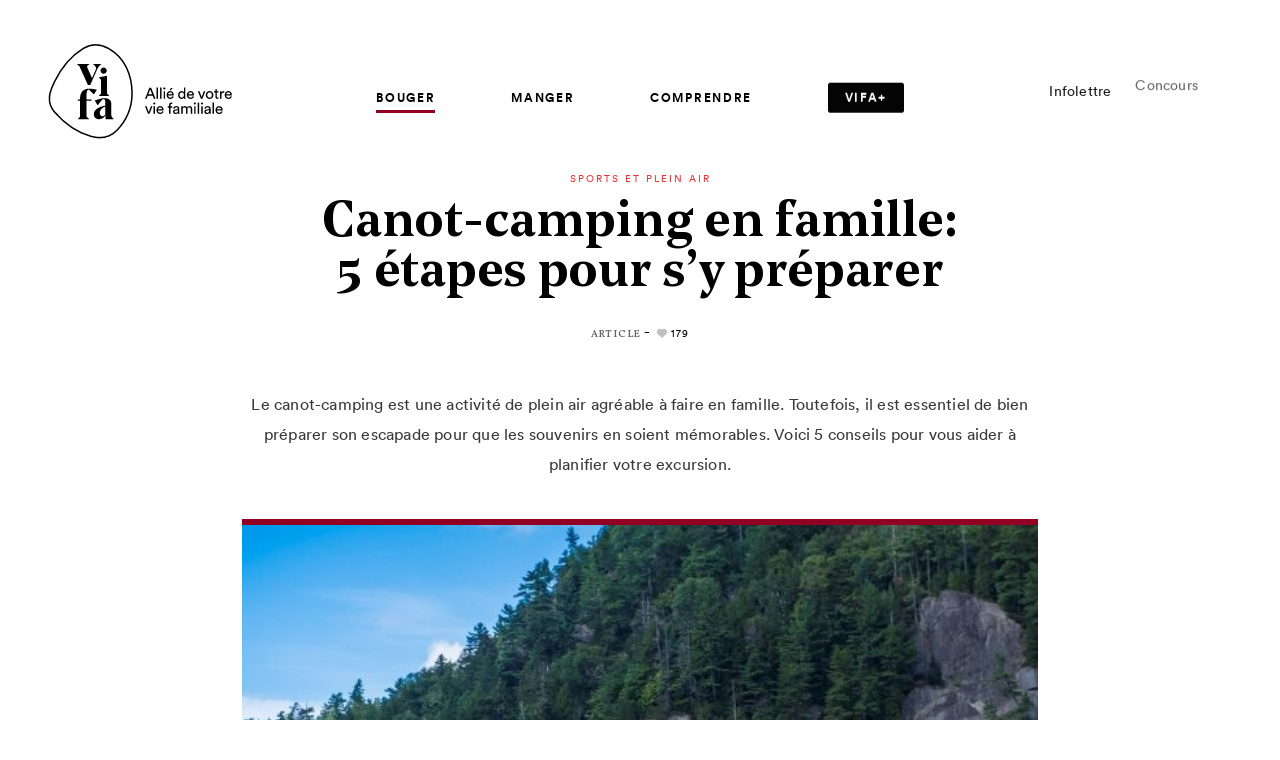

--- FILE ---
content_type: text/html; charset=UTF-8
request_url: https://vifamagazine.ca/bouger/sports-et-plein-air/canot-camping-en-famille-5-etapes-pour-s-y-preparer/
body_size: 21317
content:
<!doctype html>
<html lang="fr-CA">
  <head>
  <!-- Start cookieyes banner -->
	<script id="cookieyes" type="text/javascript" src="https://cdn-cookieyes.com/client_data/4fd849e2f96551895d8130f1/script.js"></script>
	<!-- End cookieyes banner -->

  <meta name="google-site-verification" content="DE0IWLroNHAba1joWjTtYPJTfIk25imM26r-9JX_RU0" />
  <meta charset="utf-8">
  <meta http-equiv="x-ua-compatible" content="ie=edge">
  <meta name="viewport" content="width=device-width, initial-scale=1, shrink-to-fit=no">
  <meta name="msvalidate.01" content="65679D9EA944C04E6A213B047EC7C117" />
  <meta name="p:domain_verify" content="3feabffb74094d1374a5bb4934337aad" />

  <link rel="apple-touch-icon" sizes="60x60" href="https://vifamagazine.ca/app/themes/vifa/dist/images/favicons/apple-icon-60x60.png">
<link rel="apple-touch-icon" sizes="72x72" href="https://vifamagazine.ca/app/themes/vifa/dist/images/favicons/apple-icon-72x72.png">
<link rel="apple-touch-icon" sizes="76x76" href="https://vifamagazine.ca/app/themes/vifa/dist/images/favicons/apple-icon-76x76.png">
<link rel="apple-touch-icon" sizes="120x120" href="https://vifamagazine.ca/app/themes/vifa/dist/images/favicons/apple-icon-120x120.png">
<link rel="apple-touch-icon" sizes="144x144" href="https://vifamagazine.ca/app/themes/vifa/dist/images/favicons/apple-icon-144x144.png">
<link rel="apple-touch-icon" sizes="152x152" href="https://vifamagazine.ca/app/themes/vifa/dist/images/favicons/apple-icon-152x152.png">
<link rel="apple-touch-icon" sizes="180x180" href="https://vifamagazine.ca/app/themes/vifa/dist/images/favicons/apple-icon-180x180.png">
<link rel="icon" type="image/png" sizes="32x32" href="https://vifamagazine.ca/app/themes/vifa/dist/images/favicons/favicon-32x32.png">
<link rel="icon" type="image/png" sizes="16x16" href="https://vifamagazine.ca/app/themes/vifa/dist/images/favicons/favicon-16x16.png">
<link rel="icon" type="image/png" sizes="192x192" href="https://vifamagazine.ca/app/themes/vifa/dist/images/favicons/android-icon-192x192.png">
<link rel="mask-icon" href="https://vifamagazine.ca/app/themes/vifa/dist/images/favicons/favicon_vifa.svg">
<meta name="msapplication-TileImage" content="https://vifamagazine.ca/app/themes/vifa/dist/images/favicons/ms-icon-144x144.png">
  <meta name='robots' content='index, follow, max-image-preview:large, max-snippet:-1, max-video-preview:-1' />

	<!-- This site is optimized with the Yoast SEO plugin v21.5 - https://yoast.com/wordpress/plugins/seo/ -->
	<title>Canot-camping en famille: 5 étapes pour s&#039;y préparer | Vifa Magazine</title>
	<meta name="description" content="Le canot-camping est une activité de plein air agréable à faire en famille. Voici 5 conseils pour vous aider à planifier votre excursion." />
	<link rel="canonical" href="https://vifamagazine.ca/bouger/sports-et-plein-air/canot-camping-en-famille-5-etapes-pour-s-y-preparer/" />
	<meta property="og:locale" content="fr_CA" />
	<meta property="og:type" content="article" />
	<meta property="og:title" content="Canot-camping en famille: 5 étapes pour s&#039;y préparer | Vifa Magazine" />
	<meta property="og:description" content="Le canot-camping est une activité de plein air agréable à faire en famille. Voici 5 conseils pour vous aider à planifier votre excursion." />
	<meta property="og:url" content="https://vifamagazine.ca/bouger/sports-et-plein-air/canot-camping-en-famille-5-etapes-pour-s-y-preparer/" />
	<meta property="og:site_name" content="Vifa Magazine" />
	<meta property="article:publisher" content="https://www.facebook.com/vifamagazine" />
	<meta property="article:published_time" content="2016-03-31T00:00:00+00:00" />
	<meta property="article:modified_time" content="2023-08-15T13:16:11+00:00" />
	<meta property="og:image" content="https://vifamagazine.ca/app/uploads/2018/08/920-mot-140826-0792-credit-photo-steve-deschenes-parc-national-du-mont-tre-1.jpg" />
	<meta property="og:image:width" content="611" />
	<meta property="og:image:height" content="915" />
	<meta property="og:image:type" content="image/jpeg" />
	<meta name="author" content="Mélanie Dubé" />
	<meta name="twitter:card" content="summary_large_image" />
	<meta name="twitter:creator" content="@VifaMagazine" />
	<meta name="twitter:site" content="@VifaMagazine" />
	<meta name="twitter:label1" content="Écrit par" />
	<meta name="twitter:data1" content="Mélanie Dubé" />
	<meta name="twitter:label2" content="Estimation du temps de lecture" />
	<meta name="twitter:data2" content="3 minutes" />
	<script type="application/ld+json" class="yoast-schema-graph">{"@context":"https://schema.org","@graph":[{"@type":"Article","@id":"https://vifamagazine.ca/bouger/sports-et-plein-air/canot-camping-en-famille-5-etapes-pour-s-y-preparer/#article","isPartOf":{"@id":"https://vifamagazine.ca/bouger/sports-et-plein-air/canot-camping-en-famille-5-etapes-pour-s-y-preparer/"},"author":{"name":"Mélanie Dubé","@id":"https://vifamagazine.ca/#/schema/person/ec7ad53489f726630fc2f028beb2d955"},"headline":"Canot-camping en famille: 5 étapes pour s&rsquo;y préparer","datePublished":"2016-03-31T00:00:00+00:00","dateModified":"2023-08-15T13:16:11+00:00","mainEntityOfPage":{"@id":"https://vifamagazine.ca/bouger/sports-et-plein-air/canot-camping-en-famille-5-etapes-pour-s-y-preparer/"},"wordCount":532,"publisher":{"@id":"https://vifamagazine.ca/#organization"},"image":{"@id":"https://vifamagazine.ca/bouger/sports-et-plein-air/canot-camping-en-famille-5-etapes-pour-s-y-preparer/#primaryimage"},"thumbnailUrl":"https://vifamagazine.ca/app/uploads/2018/08/920-mot-140826-0792-credit-photo-steve-deschenes-parc-national-du-mont-tre-1.jpg","keywords":["Sport nautique"],"articleSection":["Sports et plein air"],"inLanguage":"fr-CA"},{"@type":"WebPage","@id":"https://vifamagazine.ca/bouger/sports-et-plein-air/canot-camping-en-famille-5-etapes-pour-s-y-preparer/","url":"https://vifamagazine.ca/bouger/sports-et-plein-air/canot-camping-en-famille-5-etapes-pour-s-y-preparer/","name":"Canot-camping en famille: 5 étapes pour s'y préparer | Vifa Magazine","isPartOf":{"@id":"https://vifamagazine.ca/#website"},"primaryImageOfPage":{"@id":"https://vifamagazine.ca/bouger/sports-et-plein-air/canot-camping-en-famille-5-etapes-pour-s-y-preparer/#primaryimage"},"image":{"@id":"https://vifamagazine.ca/bouger/sports-et-plein-air/canot-camping-en-famille-5-etapes-pour-s-y-preparer/#primaryimage"},"thumbnailUrl":"https://vifamagazine.ca/app/uploads/2018/08/920-mot-140826-0792-credit-photo-steve-deschenes-parc-national-du-mont-tre-1.jpg","datePublished":"2016-03-31T00:00:00+00:00","dateModified":"2023-08-15T13:16:11+00:00","description":"Le canot-camping est une activité de plein air agréable à faire en famille. Voici 5 conseils pour vous aider à planifier votre excursion.","breadcrumb":{"@id":"https://vifamagazine.ca/bouger/sports-et-plein-air/canot-camping-en-famille-5-etapes-pour-s-y-preparer/#breadcrumb"},"inLanguage":"fr-CA","potentialAction":[{"@type":"ReadAction","target":["https://vifamagazine.ca/bouger/sports-et-plein-air/canot-camping-en-famille-5-etapes-pour-s-y-preparer/"]}]},{"@type":"ImageObject","inLanguage":"fr-CA","@id":"https://vifamagazine.ca/bouger/sports-et-plein-air/canot-camping-en-famille-5-etapes-pour-s-y-preparer/#primaryimage","url":"https://vifamagazine.ca/app/uploads/2018/08/920-mot-140826-0792-credit-photo-steve-deschenes-parc-national-du-mont-tre-1.jpg","contentUrl":"https://vifamagazine.ca/app/uploads/2018/08/920-mot-140826-0792-credit-photo-steve-deschenes-parc-national-du-mont-tre-1.jpg","width":611,"height":915,"caption":"Parc national du Mont-Tremblant, Sépaq"},{"@type":"BreadcrumbList","@id":"https://vifamagazine.ca/bouger/sports-et-plein-air/canot-camping-en-famille-5-etapes-pour-s-y-preparer/#breadcrumb","itemListElement":[{"@type":"ListItem","position":1,"name":"Accueil","item":"https://vifamagazine.ca/"},{"@type":"ListItem","position":2,"name":"Canot-camping en famille: 5 étapes pour s&#8217;y préparer"}]},{"@type":"WebSite","@id":"https://vifamagazine.ca/#website","url":"https://vifamagazine.ca/","name":"Vifa Magazine","description":"","publisher":{"@id":"https://vifamagazine.ca/#organization"},"potentialAction":[{"@type":"SearchAction","target":{"@type":"EntryPoint","urlTemplate":"https://vifamagazine.ca/?s={search_term_string}"},"query-input":"required name=search_term_string"}],"inLanguage":"fr-CA"},{"@type":"Organization","@id":"https://vifamagazine.ca/#organization","name":"Vifa Magazine","url":"https://vifamagazine.ca/","logo":{"@type":"ImageObject","inLanguage":"fr-CA","@id":"https://vifamagazine.ca/#/schema/logo/image/","url":"https://vifamagazine.ca/app/uploads/2020/04/logo_baseline_vifa-outlines-original-1024x645-1.png","contentUrl":"https://vifamagazine.ca/app/uploads/2020/04/logo_baseline_vifa-outlines-original-1024x645-1.png","width":1024,"height":645,"caption":"Vifa Magazine"},"image":{"@id":"https://vifamagazine.ca/#/schema/logo/image/"},"sameAs":["https://www.facebook.com/vifamagazine","https://twitter.com/VifaMagazine","https://www.instagram.com/vifamagazine/","https://www.pinterest.ca/VifaMagazine/"]},{"@type":"Person","@id":"https://vifamagazine.ca/#/schema/person/ec7ad53489f726630fc2f028beb2d955","name":"Mélanie Dubé","image":{"@type":"ImageObject","inLanguage":"fr-CA","@id":"https://vifamagazine.ca/#/schema/person/image/","url":"https://vifamagazine.ca/app/uploads/2018/08/Melanie_Dube-96x96.jpg","contentUrl":"https://vifamagazine.ca/app/uploads/2018/08/Melanie_Dube-96x96.jpg","caption":"Mélanie Dubé"},"description":"Mélanie Dubé est diplômée en journalisme. Elle a travaillé pendant 10 ans au sein de journaux hebdomadaires avant de poursuivre sa route en tant que pigiste. Elle aime apprendre, rencontrer des gens et avoir le privilège de partager ses connaissances et ses découvertes. Maman de deux enfants et passionnée de sport depuis toujours, elle s’intéresse notamment à tout ce qui touche la santé, le bien-être, l’éducation, l’activité physique et sportive, la famille et les voyages.","url":"https://vifamagazine.ca/auteurs-collaborateurs/melanie-dube/"}]}</script>
	<!-- / Yoast SEO plugin. -->


<link rel='dns-prefetch' href='//d2xcq4qphg1ge9.cloudfront.net' />
<link rel='dns-prefetch' href='//cdnjs.cloudflare.com' />
<link rel='dns-prefetch' href='//fonts.googleapis.com' />
<script type="text/javascript">
/* <![CDATA[ */
window._wpemojiSettings = {"baseUrl":"https:\/\/s.w.org\/images\/core\/emoji\/14.0.0\/72x72\/","ext":".png","svgUrl":"https:\/\/s.w.org\/images\/core\/emoji\/14.0.0\/svg\/","svgExt":".svg","source":{"concatemoji":"https:\/\/vifamagazine.ca\/wp-includes\/js\/wp-emoji-release.min.js?ver=6.4.1"}};
/*! This file is auto-generated */
!function(i,n){var o,s,e;function c(e){try{var t={supportTests:e,timestamp:(new Date).valueOf()};sessionStorage.setItem(o,JSON.stringify(t))}catch(e){}}function p(e,t,n){e.clearRect(0,0,e.canvas.width,e.canvas.height),e.fillText(t,0,0);var t=new Uint32Array(e.getImageData(0,0,e.canvas.width,e.canvas.height).data),r=(e.clearRect(0,0,e.canvas.width,e.canvas.height),e.fillText(n,0,0),new Uint32Array(e.getImageData(0,0,e.canvas.width,e.canvas.height).data));return t.every(function(e,t){return e===r[t]})}function u(e,t,n){switch(t){case"flag":return n(e,"\ud83c\udff3\ufe0f\u200d\u26a7\ufe0f","\ud83c\udff3\ufe0f\u200b\u26a7\ufe0f")?!1:!n(e,"\ud83c\uddfa\ud83c\uddf3","\ud83c\uddfa\u200b\ud83c\uddf3")&&!n(e,"\ud83c\udff4\udb40\udc67\udb40\udc62\udb40\udc65\udb40\udc6e\udb40\udc67\udb40\udc7f","\ud83c\udff4\u200b\udb40\udc67\u200b\udb40\udc62\u200b\udb40\udc65\u200b\udb40\udc6e\u200b\udb40\udc67\u200b\udb40\udc7f");case"emoji":return!n(e,"\ud83e\udef1\ud83c\udffb\u200d\ud83e\udef2\ud83c\udfff","\ud83e\udef1\ud83c\udffb\u200b\ud83e\udef2\ud83c\udfff")}return!1}function f(e,t,n){var r="undefined"!=typeof WorkerGlobalScope&&self instanceof WorkerGlobalScope?new OffscreenCanvas(300,150):i.createElement("canvas"),a=r.getContext("2d",{willReadFrequently:!0}),o=(a.textBaseline="top",a.font="600 32px Arial",{});return e.forEach(function(e){o[e]=t(a,e,n)}),o}function t(e){var t=i.createElement("script");t.src=e,t.defer=!0,i.head.appendChild(t)}"undefined"!=typeof Promise&&(o="wpEmojiSettingsSupports",s=["flag","emoji"],n.supports={everything:!0,everythingExceptFlag:!0},e=new Promise(function(e){i.addEventListener("DOMContentLoaded",e,{once:!0})}),new Promise(function(t){var n=function(){try{var e=JSON.parse(sessionStorage.getItem(o));if("object"==typeof e&&"number"==typeof e.timestamp&&(new Date).valueOf()<e.timestamp+604800&&"object"==typeof e.supportTests)return e.supportTests}catch(e){}return null}();if(!n){if("undefined"!=typeof Worker&&"undefined"!=typeof OffscreenCanvas&&"undefined"!=typeof URL&&URL.createObjectURL&&"undefined"!=typeof Blob)try{var e="postMessage("+f.toString()+"("+[JSON.stringify(s),u.toString(),p.toString()].join(",")+"));",r=new Blob([e],{type:"text/javascript"}),a=new Worker(URL.createObjectURL(r),{name:"wpTestEmojiSupports"});return void(a.onmessage=function(e){c(n=e.data),a.terminate(),t(n)})}catch(e){}c(n=f(s,u,p))}t(n)}).then(function(e){for(var t in e)n.supports[t]=e[t],n.supports.everything=n.supports.everything&&n.supports[t],"flag"!==t&&(n.supports.everythingExceptFlag=n.supports.everythingExceptFlag&&n.supports[t]);n.supports.everythingExceptFlag=n.supports.everythingExceptFlag&&!n.supports.flag,n.DOMReady=!1,n.readyCallback=function(){n.DOMReady=!0}}).then(function(){return e}).then(function(){var e;n.supports.everything||(n.readyCallback(),(e=n.source||{}).concatemoji?t(e.concatemoji):e.wpemoji&&e.twemoji&&(t(e.twemoji),t(e.wpemoji)))}))}((window,document),window._wpemojiSettings);
/* ]]> */
</script>
<style id='wp-emoji-styles-inline-css' type='text/css'>

	img.wp-smiley, img.emoji {
		display: inline !important;
		border: none !important;
		box-shadow: none !important;
		height: 1em !important;
		width: 1em !important;
		margin: 0 0.07em !important;
		vertical-align: -0.1em !important;
		background: none !important;
		padding: 0 !important;
	}
</style>
<link rel='stylesheet' id='wp-block-library-css' href='https://vifamagazine.ca/wp-includes/css/dist/block-library/style.min.css?ver=6.4.1' type='text/css' media='all' />
<link rel='stylesheet' id='mpp_gutenberg-css' href='https://vifamagazine.ca/app/plugins/metronet-profile-picture/dist/blocks.style.build.css?ver=2.6.0' type='text/css' media='all' />
<style id='global-styles-inline-css' type='text/css'>
body{--wp--preset--color--black: #000000;--wp--preset--color--cyan-bluish-gray: #abb8c3;--wp--preset--color--white: #ffffff;--wp--preset--color--pale-pink: #f78da7;--wp--preset--color--vivid-red: #cf2e2e;--wp--preset--color--luminous-vivid-orange: #ff6900;--wp--preset--color--luminous-vivid-amber: #fcb900;--wp--preset--color--light-green-cyan: #7bdcb5;--wp--preset--color--vivid-green-cyan: #00d084;--wp--preset--color--pale-cyan-blue: #8ed1fc;--wp--preset--color--vivid-cyan-blue: #0693e3;--wp--preset--color--vivid-purple: #9b51e0;--wp--preset--gradient--vivid-cyan-blue-to-vivid-purple: linear-gradient(135deg,rgba(6,147,227,1) 0%,rgb(155,81,224) 100%);--wp--preset--gradient--light-green-cyan-to-vivid-green-cyan: linear-gradient(135deg,rgb(122,220,180) 0%,rgb(0,208,130) 100%);--wp--preset--gradient--luminous-vivid-amber-to-luminous-vivid-orange: linear-gradient(135deg,rgba(252,185,0,1) 0%,rgba(255,105,0,1) 100%);--wp--preset--gradient--luminous-vivid-orange-to-vivid-red: linear-gradient(135deg,rgba(255,105,0,1) 0%,rgb(207,46,46) 100%);--wp--preset--gradient--very-light-gray-to-cyan-bluish-gray: linear-gradient(135deg,rgb(238,238,238) 0%,rgb(169,184,195) 100%);--wp--preset--gradient--cool-to-warm-spectrum: linear-gradient(135deg,rgb(74,234,220) 0%,rgb(151,120,209) 20%,rgb(207,42,186) 40%,rgb(238,44,130) 60%,rgb(251,105,98) 80%,rgb(254,248,76) 100%);--wp--preset--gradient--blush-light-purple: linear-gradient(135deg,rgb(255,206,236) 0%,rgb(152,150,240) 100%);--wp--preset--gradient--blush-bordeaux: linear-gradient(135deg,rgb(254,205,165) 0%,rgb(254,45,45) 50%,rgb(107,0,62) 100%);--wp--preset--gradient--luminous-dusk: linear-gradient(135deg,rgb(255,203,112) 0%,rgb(199,81,192) 50%,rgb(65,88,208) 100%);--wp--preset--gradient--pale-ocean: linear-gradient(135deg,rgb(255,245,203) 0%,rgb(182,227,212) 50%,rgb(51,167,181) 100%);--wp--preset--gradient--electric-grass: linear-gradient(135deg,rgb(202,248,128) 0%,rgb(113,206,126) 100%);--wp--preset--gradient--midnight: linear-gradient(135deg,rgb(2,3,129) 0%,rgb(40,116,252) 100%);--wp--preset--font-size--small: 13px;--wp--preset--font-size--medium: 20px;--wp--preset--font-size--large: 36px;--wp--preset--font-size--x-large: 42px;--wp--preset--spacing--20: 0.44rem;--wp--preset--spacing--30: 0.67rem;--wp--preset--spacing--40: 1rem;--wp--preset--spacing--50: 1.5rem;--wp--preset--spacing--60: 2.25rem;--wp--preset--spacing--70: 3.38rem;--wp--preset--spacing--80: 5.06rem;--wp--preset--shadow--natural: 6px 6px 9px rgba(0, 0, 0, 0.2);--wp--preset--shadow--deep: 12px 12px 50px rgba(0, 0, 0, 0.4);--wp--preset--shadow--sharp: 6px 6px 0px rgba(0, 0, 0, 0.2);--wp--preset--shadow--outlined: 6px 6px 0px -3px rgba(255, 255, 255, 1), 6px 6px rgba(0, 0, 0, 1);--wp--preset--shadow--crisp: 6px 6px 0px rgba(0, 0, 0, 1);}body { margin: 0; }.wp-site-blocks > .alignleft { float: left; margin-right: 2em; }.wp-site-blocks > .alignright { float: right; margin-left: 2em; }.wp-site-blocks > .aligncenter { justify-content: center; margin-left: auto; margin-right: auto; }:where(.is-layout-flex){gap: 0.5em;}:where(.is-layout-grid){gap: 0.5em;}body .is-layout-flow > .alignleft{float: left;margin-inline-start: 0;margin-inline-end: 2em;}body .is-layout-flow > .alignright{float: right;margin-inline-start: 2em;margin-inline-end: 0;}body .is-layout-flow > .aligncenter{margin-left: auto !important;margin-right: auto !important;}body .is-layout-constrained > .alignleft{float: left;margin-inline-start: 0;margin-inline-end: 2em;}body .is-layout-constrained > .alignright{float: right;margin-inline-start: 2em;margin-inline-end: 0;}body .is-layout-constrained > .aligncenter{margin-left: auto !important;margin-right: auto !important;}body .is-layout-constrained > :where(:not(.alignleft):not(.alignright):not(.alignfull)){max-width: var(--wp--style--global--content-size);margin-left: auto !important;margin-right: auto !important;}body .is-layout-constrained > .alignwide{max-width: var(--wp--style--global--wide-size);}body .is-layout-flex{display: flex;}body .is-layout-flex{flex-wrap: wrap;align-items: center;}body .is-layout-flex > *{margin: 0;}body .is-layout-grid{display: grid;}body .is-layout-grid > *{margin: 0;}body{padding-top: 0px;padding-right: 0px;padding-bottom: 0px;padding-left: 0px;}a:where(:not(.wp-element-button)){text-decoration: underline;}.wp-element-button, .wp-block-button__link{background-color: #32373c;border-width: 0;color: #fff;font-family: inherit;font-size: inherit;line-height: inherit;padding: calc(0.667em + 2px) calc(1.333em + 2px);text-decoration: none;}.has-black-color{color: var(--wp--preset--color--black) !important;}.has-cyan-bluish-gray-color{color: var(--wp--preset--color--cyan-bluish-gray) !important;}.has-white-color{color: var(--wp--preset--color--white) !important;}.has-pale-pink-color{color: var(--wp--preset--color--pale-pink) !important;}.has-vivid-red-color{color: var(--wp--preset--color--vivid-red) !important;}.has-luminous-vivid-orange-color{color: var(--wp--preset--color--luminous-vivid-orange) !important;}.has-luminous-vivid-amber-color{color: var(--wp--preset--color--luminous-vivid-amber) !important;}.has-light-green-cyan-color{color: var(--wp--preset--color--light-green-cyan) !important;}.has-vivid-green-cyan-color{color: var(--wp--preset--color--vivid-green-cyan) !important;}.has-pale-cyan-blue-color{color: var(--wp--preset--color--pale-cyan-blue) !important;}.has-vivid-cyan-blue-color{color: var(--wp--preset--color--vivid-cyan-blue) !important;}.has-vivid-purple-color{color: var(--wp--preset--color--vivid-purple) !important;}.has-black-background-color{background-color: var(--wp--preset--color--black) !important;}.has-cyan-bluish-gray-background-color{background-color: var(--wp--preset--color--cyan-bluish-gray) !important;}.has-white-background-color{background-color: var(--wp--preset--color--white) !important;}.has-pale-pink-background-color{background-color: var(--wp--preset--color--pale-pink) !important;}.has-vivid-red-background-color{background-color: var(--wp--preset--color--vivid-red) !important;}.has-luminous-vivid-orange-background-color{background-color: var(--wp--preset--color--luminous-vivid-orange) !important;}.has-luminous-vivid-amber-background-color{background-color: var(--wp--preset--color--luminous-vivid-amber) !important;}.has-light-green-cyan-background-color{background-color: var(--wp--preset--color--light-green-cyan) !important;}.has-vivid-green-cyan-background-color{background-color: var(--wp--preset--color--vivid-green-cyan) !important;}.has-pale-cyan-blue-background-color{background-color: var(--wp--preset--color--pale-cyan-blue) !important;}.has-vivid-cyan-blue-background-color{background-color: var(--wp--preset--color--vivid-cyan-blue) !important;}.has-vivid-purple-background-color{background-color: var(--wp--preset--color--vivid-purple) !important;}.has-black-border-color{border-color: var(--wp--preset--color--black) !important;}.has-cyan-bluish-gray-border-color{border-color: var(--wp--preset--color--cyan-bluish-gray) !important;}.has-white-border-color{border-color: var(--wp--preset--color--white) !important;}.has-pale-pink-border-color{border-color: var(--wp--preset--color--pale-pink) !important;}.has-vivid-red-border-color{border-color: var(--wp--preset--color--vivid-red) !important;}.has-luminous-vivid-orange-border-color{border-color: var(--wp--preset--color--luminous-vivid-orange) !important;}.has-luminous-vivid-amber-border-color{border-color: var(--wp--preset--color--luminous-vivid-amber) !important;}.has-light-green-cyan-border-color{border-color: var(--wp--preset--color--light-green-cyan) !important;}.has-vivid-green-cyan-border-color{border-color: var(--wp--preset--color--vivid-green-cyan) !important;}.has-pale-cyan-blue-border-color{border-color: var(--wp--preset--color--pale-cyan-blue) !important;}.has-vivid-cyan-blue-border-color{border-color: var(--wp--preset--color--vivid-cyan-blue) !important;}.has-vivid-purple-border-color{border-color: var(--wp--preset--color--vivid-purple) !important;}.has-vivid-cyan-blue-to-vivid-purple-gradient-background{background: var(--wp--preset--gradient--vivid-cyan-blue-to-vivid-purple) !important;}.has-light-green-cyan-to-vivid-green-cyan-gradient-background{background: var(--wp--preset--gradient--light-green-cyan-to-vivid-green-cyan) !important;}.has-luminous-vivid-amber-to-luminous-vivid-orange-gradient-background{background: var(--wp--preset--gradient--luminous-vivid-amber-to-luminous-vivid-orange) !important;}.has-luminous-vivid-orange-to-vivid-red-gradient-background{background: var(--wp--preset--gradient--luminous-vivid-orange-to-vivid-red) !important;}.has-very-light-gray-to-cyan-bluish-gray-gradient-background{background: var(--wp--preset--gradient--very-light-gray-to-cyan-bluish-gray) !important;}.has-cool-to-warm-spectrum-gradient-background{background: var(--wp--preset--gradient--cool-to-warm-spectrum) !important;}.has-blush-light-purple-gradient-background{background: var(--wp--preset--gradient--blush-light-purple) !important;}.has-blush-bordeaux-gradient-background{background: var(--wp--preset--gradient--blush-bordeaux) !important;}.has-luminous-dusk-gradient-background{background: var(--wp--preset--gradient--luminous-dusk) !important;}.has-pale-ocean-gradient-background{background: var(--wp--preset--gradient--pale-ocean) !important;}.has-electric-grass-gradient-background{background: var(--wp--preset--gradient--electric-grass) !important;}.has-midnight-gradient-background{background: var(--wp--preset--gradient--midnight) !important;}.has-small-font-size{font-size: var(--wp--preset--font-size--small) !important;}.has-medium-font-size{font-size: var(--wp--preset--font-size--medium) !important;}.has-large-font-size{font-size: var(--wp--preset--font-size--large) !important;}.has-x-large-font-size{font-size: var(--wp--preset--font-size--x-large) !important;}
.wp-block-navigation a:where(:not(.wp-element-button)){color: inherit;}
:where(.wp-block-post-template.is-layout-flex){gap: 1.25em;}:where(.wp-block-post-template.is-layout-grid){gap: 1.25em;}
:where(.wp-block-columns.is-layout-flex){gap: 2em;}:where(.wp-block-columns.is-layout-grid){gap: 2em;}
.wp-block-pullquote{font-size: 1.5em;line-height: 1.6;}
</style>
<link rel='stylesheet' id='custom-google-fonts-css' href='https://fonts.googleapis.com/css?family=Vollkorn:400,400i,600,700&#038;display=swap' type='text/css' media='all' />
<link rel='stylesheet' id='sage/main.css?v=st-css' href='https://vifamagazine.ca/app/themes/vifa/dist/styles/main_2ba7410b.css' type='text/css' media='all' />
<link rel='stylesheet' id='sage/print.css-css' href='https://vifamagazine.ca/app/themes/vifa/dist/styles/print_2ba7410b.css' type='text/css' media='print' />
<script type="text/javascript" src="https://vifamagazine.ca/wp-includes/js/jquery/jquery.min.js?ver=3.7.1" id="jquery-core-js"></script>
<script type="text/javascript" src="https://vifamagazine.ca/wp-includes/js/jquery/jquery-migrate.min.js?ver=3.4.1" id="jquery-migrate-js"></script>
<link rel="EditURI" type="application/rsd+xml" title="RSD" href="https://vifamagazine.ca/xmlrpc.php?rsd" />
<link rel='shortlink' href='https://vifamagazine.ca/?p=1810' />
<link rel="alternate" type="application/json+oembed" href="https://vifamagazine.ca/wp-json/oembed/1.0/embed?url=https%3A%2F%2Fvifamagazine.ca%2Fbouger%2Fsports-et-plein-air%2Fcanot-camping-en-famille-5-etapes-pour-s-y-preparer%2F" />
<link rel="alternate" type="text/xml+oembed" href="https://vifamagazine.ca/wp-json/oembed/1.0/embed?url=https%3A%2F%2Fvifamagazine.ca%2Fbouger%2Fsports-et-plein-air%2Fcanot-camping-en-famille-5-etapes-pour-s-y-preparer%2F&#038;format=xml" />
<script type="text/javascript">
(function(url){
	if(/(?:Chrome\/26\.0\.1410\.63 Safari\/537\.31|WordfenceTestMonBot)/.test(navigator.userAgent)){ return; }
	var addEvent = function(evt, handler) {
		if (window.addEventListener) {
			document.addEventListener(evt, handler, false);
		} else if (window.attachEvent) {
			document.attachEvent('on' + evt, handler);
		}
	};
	var removeEvent = function(evt, handler) {
		if (window.removeEventListener) {
			document.removeEventListener(evt, handler, false);
		} else if (window.detachEvent) {
			document.detachEvent('on' + evt, handler);
		}
	};
	var evts = 'contextmenu dblclick drag dragend dragenter dragleave dragover dragstart drop keydown keypress keyup mousedown mousemove mouseout mouseover mouseup mousewheel scroll'.split(' ');
	var logHuman = function() {
		if (window.wfLogHumanRan) { return; }
		window.wfLogHumanRan = true;
		var wfscr = document.createElement('script');
		wfscr.type = 'text/javascript';
		wfscr.async = true;
		wfscr.src = url + '&r=' + Math.random();
		(document.getElementsByTagName('head')[0]||document.getElementsByTagName('body')[0]).appendChild(wfscr);
		for (var i = 0; i < evts.length; i++) {
			removeEvent(evts[i], logHuman);
		}
	};
	for (var i = 0; i < evts.length; i++) {
		addEvent(evts[i], logHuman);
	}
})('//vifamagazine.ca/?wordfence_lh=1&hid=129D255BEA6063B24B9852A3F215D1F6');
</script><style type="text/css">.recentcomments a{display:inline !important;padding:0 !important;margin:0 !important;}</style><link rel="icon" href="https://vifamagazine.ca/app/uploads/2020/05/vifa-favicon.ico" sizes="32x32" />
<link rel="icon" href="https://vifamagazine.ca/app/uploads/2020/05/vifa-favicon.ico" sizes="192x192" />
<link rel="apple-touch-icon" href="https://vifamagazine.ca/app/uploads/2020/05/vifa-favicon.ico" />
<meta name="msapplication-TileImage" content="https://vifamagazine.ca/app/uploads/2020/05/vifa-favicon.ico" />
		<style type="text/css" id="wp-custom-css">
			div.template-vifaplus-single .wysiwyg .single-extra__post .post-thmb__overtitle {
	display: block !important;
}
div.template-vifaplus .o-subtitle {
	font-size: 32px;
}
.category header.desktop.header-fix .vplus-nav-tag > a {
	color: #ffffff;
}		</style>
		
  <!-- Font Awesome icons for VIFA+ -->
  <script src="https://kit.fontawesome.com/09d46095f9.js" crossorigin="anonymous"></script>
  <!-- END Font Awesome icons for VIFA+ -->

  <!-- Google Tag Manager Havas Montréal -->
  <script>
    (function(w,d,s,l,i){w[l]=w[l]||[];w[l].push({'gtm.start':
    new Date().getTime(),event:'gtm.js'});var f=d.getElementsByTagName(s)[0],
    j=d.createElement(s),dl=l!='dataLayer'?'&l='+l:'';j.async=true;j.src=
    'https://www.googletagmanager.com/gtm.js?id='+i+dl;f.parentNode.insertBefore(j,f);
    })(window,document,'script','dataLayer','GTM-MNFNX8P');
  </script>
  <!-- END Google Tag Manager Havas Montréal -->

  <!-- Dialog Insight Tag -->
  <script id="DI-Journey-tQQAAHFzYWxhZn8fAABGbnc5VDeVBgAA" type="text/javascript" src="https://t.ofsys.com/js/Journey/1/tQQAAHFzYWxhZn8fAABGbnc5VDeVBgAA/DI.Journey-min.js"></script>
  <!-- END Dialog Insight Tag -->

  <!-- Pinterest Tag -->
  <script>
    !function(e){if(!window.pintrk){window.pintrk = function () {
    window.pintrk.queue.push(Array.prototype.slice.call(arguments))};var
    n=window.pintrk;n.queue=[],n.version="3.0";var
    t=document.createElement("script");t.async=!0,t.src=e;var
    r=document.getElementsByTagName("script")[0];
    r.parentNode.insertBefore(t,r)}}("https://s.pinimg.com/ct/core.js");
    pintrk('load', '2613397864367', {em: '<user_email_address>'});
    pintrk('page');
  </script>
  <noscript>
    <img height="1" width="1" style="display:none;" alt=""
    src="https://ct.pinterest.com/v3/?event=init&tid=2613397864367&pd[em]=<hashed_email_address>&noscript=1" />
  </noscript>
  <!-- END Pinterest Tag -->

</head>
  <body>
    <!-- Google Tag Manager Havas (noscript) -->
    <noscript><iframe src="https://www.googletagmanager.com/ns.html?id=GTM-MNFNX8P"
    height="0" width="0" style="display:none;visibility:hidden"></iframe></noscript>
    <!-- End Google Tag Manager (noscript) -->

    <div id="qef-barba-wrapper">
    <div class="post-template-default single single-post postid-1810 single-format-standard qef-barba-container canot-camping-en-famille-5-etapes-pour-s-y-preparer app-data index-data singular-data single-data single-post-data single-post-canot-camping-en-famille-5-etapes-pour-s-y-preparer-data">
                  <header class="desktop">
  <div class="container-lg min">
    <div class="site-logo">
        <a id="vifa-logo-anim" class="brand-logo" href="https://vifamagazine.ca/">
          <div class="logo-anim-wrapper">
            <svg id="logo-anim" width="100px" height="100px" viewBox="0 0 100 100"version="1.1" xmlns="http://www.w3.org/2000/svg" xmlns:xlink="http://www.w3.org/1999/xlink">
  <g id="vifa-shape" stroke="none" stroke-width="1" fill="none" fill-rule="evenodd">
    <path class="vifa-stroke" id="step-1" d="M36.5,10.1533203 C22.0320408,18.8184193 16.6230724,26.5903201 9.90429687,40.5576172 C6.06919484,48.5308883 3.09106984,63.0685002 12.3261719,73.7509766 C23.0251514,86.1257985 35.4378163,92.5378553 48.9231224,96.3311059 C60.1088367,99.4779242 68.8172863,95.835805 75.5195313,88.9375 C86.1027966,78.0498358 88.0211449,65.3990896 88.3995123,53.4727756 C88.3774715,33.7384302 82.4490999,19.0762659 66.3427734,10.1533203 C61.9603244,7.72375147 57.6513448,6.50896705 53.4433856,6.50896705 C49.3199162,6.50896705 40.397551,7.81999 36.5,10.1533203 Z" stroke-width="1.5" fill-rule="nonzero"></path>
    <path class="vifa-stroke" id="step-2" d="M41.3999162,10.0098704 C26.931957,18.6749694 19.1974081,27.8520388 12.4786326,41.8193359 C8.64353061,49.792607 3.24353061,61.2857557 12.4786326,71.9682321 C23.1776122,84.343054 35.4378163,92.5378553 48.9231224,96.3311059 C60.1088367,99.4779242 66.5624035,96.2801409 73.2646484,89.3818359 C83.8479137,78.4941717 88.0211449,65.3990896 88.3995123,53.4727756 C88.3774715,33.7384302 82.4490999,19.0762659 66.3427734,10.1533203 C61.9603244,7.72375147 57.6513448,6.50896705 53.4433856,6.50896705 C49.3199162,6.50896705 45.2974672,7.67654012 41.3999162,10.0098704 Z" stroke-width="1.5" fill-rule="nonzero"></path>
    <path class="vifa-stroke" id="step-3" d="M41.6423061,7.461182 C27.1743469,16.126281 19.1974081,27.8520388 12.4786326,41.8193359 C8.64353061,49.792607 3.24353061,61.2857557 12.4786326,71.9682321 C23.1776122,84.343054 35.4378163,92.5378553 48.9231224,96.3311059 C60.1088367,99.4779242 69.1804694,97.5749435 75.8827143,90.6766385 C86.4659796,79.7889743 90.6392107,66.6938921 91.0175781,54.7675781 C90.9955373,35.0332327 82.6914898,16.5275775 66.5851633,7.60463188 C62.2027143,5.17506304 57.8937347,3.96027862 53.6857755,3.96027862 C49.5623061,3.96027862 45.5398571,5.12785169 41.6423061,7.461182 Z" id="Fill-1" stroke-width="1.5" fill-rule="nonzero"></path>
    <path class="vifa-stroke" id="step-4" d="M41.6423061,7.461182 C27.1743469,16.126281 16.4312857,27.6022714 9.7125102,41.5695685 C5.87740816,49.5428396 5.6232964,59.6075627 14.8583984,70.2900391 C25.557378,82.664861 31.3682095,90.7126088 44.8535156,94.5058594 C56.0392299,97.6526777 72.3250988,97.523305 79.0273437,90.625 C89.610609,79.7373358 95.6157732,65.5708453 95.9941406,53.6445312 C95.9720998,33.9101859 86.4071078,16.3841276 70.3007812,7.461182 C65.9183322,5.03161316 57.8937347,3.96027862 53.6857755,3.96027862 C49.5623061,3.96027862 45.5398571,5.12785169 41.6423061,7.461182 Z" id="Fill-1" stroke-width="1.5" fill-rule="nonzero"></path>
    <path class="vifa-stroke" id="step-5" d="M41.6423061,7.461182 C27.1743469,16.126281 16.4312857,27.6022714 9.7125102,41.5695685 C5.87740816,49.5428396 5.6232964,59.6075627 14.8583984,70.2900391 C25.557378,82.664861 35.4378163,92.5378553 48.9231224,96.3311059 C60.1088367,99.4779242 69.1804694,97.5749435 75.8827143,90.6766385 C86.4659796,79.7889743 90.9702654,66.1841265 91.3486328,54.2578125 C91.326592,34.5234671 86.4071078,16.3841276 70.3007812,7.461182 C65.9183322,5.03161316 57.8937347,3.96027862 53.6857755,3.96027862 C49.5623061,3.96027862 45.5398571,5.12785169 41.6423061,7.461182 Z" id="Fill-1" stroke-width="1.5" fill-rule="nonzero"></path>
    <path class="vifa-stroke" id="step-6" d="M41.6423061,7.461182 C27.1743469,16.126281 21.0405437,25.4602112 14.3217682,39.4275083 C10.4866661,47.4007794 7.85278858,59.1436955 17.0878906,69.8261719 C27.7868702,82.2009938 35.4378163,92.5378553 48.9231224,96.3311059 C60.1088367,99.4779242 71.8368176,97.4647112 78.5390625,90.5664062 C89.1223278,79.678742 92.7531224,66.7041663 93.1314898,54.7778523 C93.109449,35.0435069 82.6914898,16.5275775 66.5851633,7.60463188 C62.2027143,5.17506304 57.8937347,3.96027862 53.6857755,3.96027862 C49.5623061,3.96027862 45.5398571,5.12785169 41.6423061,7.461182 Z" id="Fill-1" stroke-width="1.5" fill-rule="nonzero"></path>
    <path class="vifa-stroke" id="step-7" d="M34.4540937,10.5271309 C19.9861345,19.1922299 17.6894786,23.769031 10.9707031,37.7363281 C7.13560109,45.7095992 11.014898,60.9151798 20.25,71.5976562 C30.9489795,83.9724782 35.4378163,92.5378553 48.9231224,96.3311059 C60.1088367,99.4779242 69.1804694,97.5749435 75.8827143,90.6766385 C86.4659796,79.7889743 92.7531224,66.7041663 93.1314898,54.7778523 C93.109449,35.0435069 79.5262484,20.6397425 63.4199219,11.7167969 C59.0374729,9.28722804 50.7055223,7.02622749 46.4975631,7.02622749 C42.3740937,7.02622749 38.3516447,8.19380056 34.4540937,10.5271309 Z" id="Fill-1" stroke-width="1.5" fill-rule="nonzero"></path>
    <path class="vifa-stroke" id="step-8" d="M37.6193351,6.41496588 C23.1513759,15.0800649 13.2148692,24.753406 6.49609375,38.7207031 C2.66099171,46.6939742 6.54028858,61.8995549 15.7753906,72.5820312 C26.4743702,84.9568532 35.4378163,92.5378553 48.9231224,96.3311059 C60.1088367,99.4779242 69.1804694,97.5749435 75.8827143,90.6766385 C86.4659796,79.7889743 92.7531224,66.7041663 93.1314898,54.7778523 C93.109449,35.0435069 82.6914898,16.5275775 66.5851633,7.60463188 C62.2027143,5.17506304 53.8707637,2.9140625 49.6628045,2.9140625 C45.5393351,2.9140625 41.5168861,4.08163557 37.6193351,6.41496588 Z" id="Fill-1" stroke-width="1.5" fill-rule="nonzero"></path>
    <path class="vifa-stroke" id="step-9" d="M41.6423061,7.461182 C27.1743469,16.126281 22.6538249,23.1145081 15.9350494,37.0818051 C12.0999474,45.0550762 9.46606983,56.7979924 18.7011719,67.4804688 C29.4001514,79.8552907 35.4378163,92.5378553 48.9231224,96.3311059 C60.1088367,99.4779242 69.1804694,97.5749435 75.8827143,90.6766385 C86.4659796,79.7889743 88.783742,65.7251421 89.1621094,53.7988281 C89.1400686,34.0644827 78.7221094,15.5485533 62.6157829,6.62560771 C58.2333339,4.19603887 57.8937347,3.96027862 53.6857755,3.96027862 C49.5623061,3.96027862 45.5398571,5.12785169 41.6423061,7.461182 Z" id="Fill-1" stroke-width="1.5" fill-rule="nonzero"></path>
    <path class="vifa-stroke" id="step-10" d="M41.6423061,7.461182 C27.1743469,16.126281 22.6538249,23.1145081 15.9350494,37.0818051 C12.0999474,45.0550762 9.46606983,56.7979924 18.7011719,67.4804688 C29.4001514,79.8552907 35.4378163,92.5378553 48.9231224,96.3311059 C60.1088367,99.4779242 69.1804694,97.5749435 75.8827143,90.6766385 C86.4659796,79.7889743 88.783742,65.7251421 89.1621094,53.7988281 C89.1400686,34.0644827 78.7221094,15.5485533 62.6157829,6.62560771 C58.2333339,4.19603887 57.8937347,3.96027862 53.6857755,3.96027862 C49.5623061,3.96027862 45.5398571,5.12785169 41.6423061,7.461182 Z" id="Fill-1" stroke-width="1.5" fill-rule="nonzero"></path>
    <path class="vifa-stroke" id="step-11" d="M41.6423061,7.461182 C27.1743469,16.126281 16.4312857,27.6022714 9.7125102,41.5695685 C5.87740816,49.5428396 3.24353061,61.2857557 12.4786327,71.9682321 C23.1776122,84.343054 35.4378163,92.5378553 48.9231224,96.3311059 C60.1088367,99.4779242 69.1804694,97.5749435 75.8827143,90.6766385 C86.4659796,79.7889743 92.7531224,66.7041663 93.1314898,54.7778523 C93.109449,35.0435069 82.6914898,16.5275775 66.5851633,7.60463188 C62.2027143,5.17506304 57.8937347,3.96027862 53.6857755,3.96027862 C49.5623061,3.96027862 45.5398571,5.12785169 41.6423061,7.461182 Z" id="Fill-1" stroke-width="1.5" fill-rule="nonzero"></path>
    <path class="vifa-stroke" id="step-12" d="M42.1445156,10.3061963 C27.6765564,18.9712953 21.4682416,27.8886858 14.7494661,41.8559829 C10.914364,49.829254 5.51436402,61.8346117 14.7494661,72.5170881 C25.4484456,84.89191 28.6592095,90.3346548 42.1445156,94.1279054 C53.3302299,97.2747237 69.1804694,97.5749435 75.8827143,90.6766385 C86.4659796,79.7889743 89.3957999,66.5567563 89.7741673,54.6304423 C89.7521265,34.8960969 83.1936993,19.3725918 67.0873728,10.4496462 C62.7049238,8.02007737 58.3959442,6.80529295 54.187985,6.80529295 C50.0645156,6.80529295 46.0420666,7.97286602 42.1445156,10.3061963 Z" id="Fill-1" stroke-width="1.5" fill-rule="nonzero"></path>
    <path class="vifa-stroke" id="step-13" d="M42.1445156,10.3061963 C27.6765564,18.9712953 21.4682416,27.8886858 14.7494661,41.8559829 C10.914364,49.829254 8.28048647,61.5721701 17.5155885,72.2546465 C28.2145681,84.6294684 35.4378163,92.5378553 48.9231224,96.3311059 C60.1088367,99.4779242 69.1804694,97.5749435 75.8827143,90.6766385 C86.4659796,79.7889743 92.7531224,66.7041663 93.1314898,54.7778523 C93.109449,35.0435069 83.1936993,19.3725918 67.0873728,10.4496462 C62.7049238,8.02007737 58.3959442,6.80529295 54.187985,6.80529295 C50.0645156,6.80529295 46.0420666,7.97286602 42.1445156,10.3061963 Z" id="Fill-1" stroke-width="1.5" fill-rule="nonzero"></path>
    <path class="vifa-stroke" id="step-14" d="M39.1933594,7.60463188 C24.7254002,16.2697309 19.1974081,21.2612185 12.4786326,35.2285156 C8.64353061,43.2017867 8.91919483,63.3419377 18.1542969,74.0244141 C28.8532764,86.399236 34.1713129,89.6463731 47.656619,93.4396237 C58.8423333,96.5864419 67.913966,94.6834612 74.6162109,87.7851562 C85.1994762,76.8974921 91.4526873,64.3745562 91.8310547,52.4482422 C91.8090139,32.7138968 82.6914898,16.5275775 66.5851633,7.60463188 C62.2027143,5.17506304 57.8937347,3.96027862 53.6857755,3.96027862 C49.5623061,3.96027862 43.0909104,5.27130157 39.1933594,7.60463188 Z" id="Fill-1" stroke-width="1.5" fill-rule="nonzero"></path>
    <path class="vifa-stroke" id="step-15" d="M41.6423061,7.461182 C27.1743469,16.126281 16.4312857,27.6022714 9.7125102,41.5695685 C5.87740816,49.5428396 3.24353061,61.2857557 12.4786327,71.9682321 C23.1776122,84.343054 35.4378163,92.5378553 48.9231224,96.3311059 C60.1088367,99.4779242 69.1804694,97.5749435 75.8827143,90.6766385 C86.4659796,79.7889743 92.7531224,66.7041663 93.1314898,54.7778523 C93.109449,35.0435069 82.6914898,16.5275775 66.5851633,7.60463188 C62.2027143,5.17506304 57.8937347,3.96027862 53.6857755,3.96027862 C49.5623061,3.96027862 45.5398571,5.12785169 41.6423061,7.461182 Z" id="Fill-1" stroke-width="1.5" fill-rule="nonzero"></path>
    <path class="vifa-stroke" id="step-16" d="M41.6423061,7.461182 C27.1743469,16.126281 16.4312857,27.6022714 9.7125102,41.5695685 C5.87740816,49.5428396 3.24353061,61.2857557 12.4786327,71.9682321 C23.1776122,84.343054 35.4378163,92.5378553 48.9231224,96.3311059 C60.1088367,99.4779242 69.1804694,97.5749435 75.8827143,90.6766385 C86.4659796,79.7889743 92.7531224,66.7041663 93.1314898,54.7778523 C93.109449,35.0435069 82.6914898,16.5275775 66.5851633,7.60463188 C62.2027143,5.17506304 57.8937347,3.96027862 53.6857755,3.96027862 C49.5623061,3.96027862 45.5398571,5.12785169 41.6423061,7.461182 Z" id="Fill-1" stroke-width="1.5" fill-rule="nonzero"></path>
    
    <path class="letter" d="M59.1463415,23.8796992 L59.1463415,24.183827 C56.6649721,26.6060516 55.9570629,27.5562259 55.4685318,28.6809588 L48.2014011,45.0300752 L45.8988526,45.0300752 L37.7468353,26.9515696 C37.437125,26.2587341 36.7716166,25.6522782 35,24.183827 L35,23.8796992 L47.4050032,23.8796992 L47.4050032,24.183827 C45.5891423,25.610888 45.0121225,26.0859752 45.0121225,26.6906315 C45.0121225,26.8633905 45.1890998,27.2970875 50.0191055,38.1089192 C54.0066255,28.9832869 54.1836028,28.5513895 54.1836028,28.2922511 C54.1836028,27.2538977 53.4756936,26.3451136 51.1713015,24.183827 L51.1713015,23.8796992 L59.1463415,23.8796992 Z" id="Fill-4" fill-rule="nonzero"></path>
    
    <path class="letter" d="M58.5268106,30.6143226 C58.5268106,28.9279643 59.9521828,27.5263158 61.640438,27.5263158 C63.3286932,27.5263158 64.7557724,28.9279643 64.7557724,30.6143226 C64.7557724,32.2988559 63.3286932,33.7443059 61.640438,33.7443059 C59.9521828,33.7443059 58.5268106,32.2988559 58.5268106,30.6143226 Z M56.9512195,55.6888651 C58.6770294,54.0444832 59.0901313,53.6429693 59.0901313,52.9603957 L59.0901313,40.3638099 C59.0901313,39.440328 58.5643653,39.2413961 56.9512195,37.5951891 L56.9512195,37.3141294 L65.0562101,35.7482252 L65.0562101,52.9603957 C65.0562101,53.6429693 65.469312,54.0444832 67.195122,55.6888651 L67.195122,55.9699248 L56.9512195,55.9699248 L56.9512195,55.6888651 Z" id="Fill-6" fill-rule="nonzero"></path>
    
    <path class="letter" d="M63.3085148,74.5959624 C62.6833106,75.4966529 61.6300546,76.2761325 60.496872,76.2761325 C59.1292378,76.2761325 57.802455,75.1703158 57.802455,72.9157924 C57.802455,70.0048651 60.2233452,67.6664265 63.3085148,66.5195845 L63.3085148,74.5959624 Z M69.359852,75.2523663 L69.359852,64.3471116 C69.359852,59.3047367 65.5340286,58.1578947 62.7223858,58.1578947 C59.6496493,58.1578947 55.4845815,59.431542 52.9944216,60.4068238 C52.8789719,60.4646321 52.7990453,60.5392234 52.8771958,60.6790822 C52.8789719,60.680947 52.8771958,60.680947 52.8771958,60.6828118 L55.3726842,64.9251945 C55.5698366,65.2757739 55.9002002,65.007245 55.9783507,64.8897636 L55.9783507,64.8916284 C60.077701,59.5881838 60.5519326,59.181661 61.3565278,59.181661 C62.448859,59.181661 63.2694395,59.9592757 63.2694395,61.723361 L63.2694395,65.6990797 C57.8806056,66.5195845 51.8292683,69.0612846 51.8292683,74.2677605 C51.8292683,77.8332268 54.6409111,79.2691102 57.1008765,79.2691102 C60.1061194,79.2691102 62.448859,77.2607383 63.3866653,75.4556277 L63.4257406,75.4556277 L63.4257406,79.3082707 L71.5853659,79.3082707 L71.5853659,78.7357821 C69.6333789,77.4639997 69.359852,75.9497954 69.359852,75.2523663 Z" id="Fill-8" fill-rule="nonzero"></path>
    
    <path class="letter" d="M44.5742222,53.8894341 C44.5742222,50.6298487 45.6804677,49.7348062 46.6619347,49.7348062 C47.1387005,49.7348062 48.0978191,50.4500989 51.3997944,54.1284827 C51.5804439,54.3323226 51.8057902,54.5639589 51.9920269,54.2507867 L54.7073568,49.9219683 C54.8246859,49.7496309 54.7073568,49.6736542 54.5956149,49.6365924 C52.8151927,49.2307657 49.6137852,48.6766917 47.0306832,48.6766917 C41.9129008,48.6766917 38.0652522,51.7694991 38.0652522,58.207134 L38.0652522,59.4283203 L35.8136514,59.4283203 L35.8136514,60.6921278 L38.0652522,60.6921278 L38.0652522,76.2525251 C38.0652522,76.9455808 37.6145596,77.3532606 35.7317073,79.0228948 L35.7317073,79.3082707 L47.1945715,79.3082707 L47.1945715,79.0228948 C45.0658869,77.3532606 44.5742222,76.9455808 44.5742222,76.2525251 L44.5742222,60.6921278 L49.4461722,60.6921278 L49.6510325,59.6729282 L49.6510325,59.4283203 L44.5742222,59.4283203 L44.5742222,53.8894341 Z" id="Fill-10" fill-rule="nonzero"></path>
  </g>
</svg>          </div>
          <svg class="logo-text" viewBox="0 0 87 27" aria-hidden="true">
            <use xlink:href="https://vifamagazine.ca/app/themes/vifa/dist/images/svg_map.svg#logo-text" />
          </svg>
        </a>
    </div>
    <nav class="nav-primary" role="menu">
	        <div class="menu-menu-principal-container"><ul id="menu-menu-principal-2" class="nav"><li class="menu-item menu-item-type-taxonomy menu-item-object-category current-post-ancestor menu-item-has-children menu-item-5796"><a href="https://vifamagazine.ca/bouger/" data-color="#910023">Bouger</a>
<ul class="sub-menu">
	<li class="menu-item menu-item-type-taxonomy menu-item-object-category menu-item-5797"><a href="https://vifamagazine.ca/bouger/activites-familiales/">Activités familiales</a></li>
	<li class="menu-item menu-item-type-taxonomy menu-item-object-category menu-item-5798"><a href="https://vifamagazine.ca/bouger/pratico-pratique/">Pratico-pratique</a></li>
	<li class="menu-item menu-item-type-taxonomy menu-item-object-category current-post-ancestor current-menu-parent current-post-parent menu-item-5799"><a href="https://vifamagazine.ca/bouger/sports-et-plein-air/">Sports et plein air</a></li>
	<li class="menu-item menu-item-type-taxonomy menu-item-object-category menu-item-5800"><a href="https://vifamagazine.ca/bouger/tendances/">Tendances</a></li>
	<li class="menu-item menu-item-type-taxonomy menu-item-object-category menu-item-7836"><a href="https://vifamagazine.ca/bouger/quoi-faire/">Quoi faire</a></li>
</ul>
</li>
<li class="menu-item menu-item-type-taxonomy menu-item-object-category menu-item-has-children menu-item-5805"><a href="https://vifamagazine.ca/manger/" data-color="#e3ac32">Manger</a>
<ul class="sub-menu">
	<li class="menu-item menu-item-type-taxonomy menu-item-object-category menu-item-5806"><a href="https://vifamagazine.ca/manger/astuces-cuisine/">Astuces cuisine</a></li>
	<li class="menu-item menu-item-type-taxonomy menu-item-object-category menu-item-5807"><a href="https://vifamagazine.ca/manger/recettes-sante/">Recettes santé</a></li>
	<li class="menu-item menu-item-type-taxonomy menu-item-object-category menu-item-5808"><a href="https://vifamagazine.ca/manger/saine-alimentation/">Saine alimentation</a></li>
</ul>
</li>
<li class="menu-item menu-item-type-taxonomy menu-item-object-category menu-item-has-children menu-item-5801"><a href="https://vifamagazine.ca/comprendre/" data-color="#373a8a">Comprendre</a>
<ul class="sub-menu">
	<li class="menu-item menu-item-type-taxonomy menu-item-object-category menu-item-5802"><a href="https://vifamagazine.ca/comprendre/role-du-parent/">Rôle du parent</a></li>
	<li class="menu-item menu-item-type-taxonomy menu-item-object-category menu-item-5803"><a href="https://vifamagazine.ca/comprendre/sante-physique/">Santé physique</a></li>
	<li class="menu-item menu-item-type-taxonomy menu-item-object-category menu-item-5804"><a href="https://vifamagazine.ca/comprendre/sante-psychologique/">Santé psychologique</a></li>
</ul>
</li>
<li class="vplus-nav-tag menu-item menu-item-type-post_type menu-item-object-page menu-item-has-children menu-item-17494"><a href="https://vifamagazine.ca/vifa/">VIFA+</a>
<ul class="sub-menu">
	<li class="menu-item menu-item-type-post_type menu-item-object-page menu-item-17764"><a href="https://vifamagazine.ca/vifa/favoriser-le-jeu-exterieur-actif-chez-les-enfants/">Favoriser le jeu extérieur actif chez les enfants</a></li>
</ul>
</li>
</ul></div>
        </nav>
    <div class="other-links">
      <div class="menu-sous-menu-container">
        <ul id="menu-sous-menu-3" class="nav">
          <li class="menu-item menu-item-type-post_type menu-item-object-page current-menu-item page_item page-item-5780 current_page_item menu-item-5817 move-item">
            <a href="https://vifamagazine.ca/infolettre/" aria-current="page" class="no-barba">Infolettre</a></li>
          <li class="menu-item menu-item-type-post_type menu-item-object-page menu-item-5816 move-item"><a href="https://vifamagazine.ca/concours/">Concours</a></li>
        </ul>
      </div>
      <a class="search-btn search__btn quick no-barba other-links__fade" href="/?s=">
        <span class="visually-hidden">Rechercher</span>
        <svg viewBox="0 0 16 16" aria-hidden="true">
          <use xlink:href="https://vifamagazine.ca/app/themes/vifa/dist/images/svg_map.svg#search-icon" />
        </svg>
      </a>
      <div class="search__quick">
	<form class="search__form" name="search" action="GET">
		<input class="quicksearch search__input" name="keyword" autocomplete="off">
		<a class="search__advanced no-ba" href="/?s=">
			<svg viewBox="0 0 16 16" aria-hidden="true">
				<use xlink:href="https://vifamagazine.ca/app/themes/vifa/dist/images/svg_map.svg#search-icon" />
			</svg>
			Recherche avancée
		</a>
		<div class="search__loading">
			<svg viewBox="0 0 28 32" aria-hidden="true">
				<use xlink:href="https://vifamagazine.ca/app/themes/vifa/dist/images/svg_map.svg#icon-loop" />
			</svg>
		</div>
	</form>
	<button class="search__close" type="button">
		<span class="visually-hidden">Fermer la recherche</span>
		<svg viewBox="0 0 31 31" aria-hidden="true">
			<use xlink:href="https://vifamagazine.ca/app/themes/vifa/dist/images/svg_map.svg#icon-close" />
		</svg>
	</button>
	
	<div class="search__results">
	</div>
</div>
    </div>
  </div>
</header>
<header class="mobile">
  <div class="controls">
    <div class="controls__site-logo left-side">
      <a class="brand-logo" href="https://vifamagazine.ca/">
        <div class="logo-anim-wrapper">
          <svg id="logo-anim-footer" width="100px" height="100px" viewBox="0 0 100 100"version="1.1" xmlns="http://www.w3.org/2000/svg" xmlns:xlink="http://www.w3.org/1999/xlink">
  <g id="vifa-shape" stroke="none" stroke-width="1" fill="none" fill-rule="evenodd">
    <path class="vifa-stroke" id="step-footer-1" d="M36.5,10.1533203 C22.0320408,18.8184193 16.6230724,26.5903201 9.90429687,40.5576172 C6.06919484,48.5308883 3.09106984,63.0685002 12.3261719,73.7509766 C23.0251514,86.1257985 35.4378163,92.5378553 48.9231224,96.3311059 C60.1088367,99.4779242 68.8172863,95.835805 75.5195313,88.9375 C86.1027966,78.0498358 88.0211449,65.3990896 88.3995123,53.4727756 C88.3774715,33.7384302 82.4490999,19.0762659 66.3427734,10.1533203 C61.9603244,7.72375147 57.6513448,6.50896705 53.4433856,6.50896705 C49.3199162,6.50896705 40.397551,7.81999 36.5,10.1533203 Z" stroke-width="1.5" fill-rule="nonzero"></path>
    <path class="vifa-stroke" id="step-footer-2" d="M41.3999162,10.0098704 C26.931957,18.6749694 19.1974081,27.8520388 12.4786326,41.8193359 C8.64353061,49.792607 3.24353061,61.2857557 12.4786326,71.9682321 C23.1776122,84.343054 35.4378163,92.5378553 48.9231224,96.3311059 C60.1088367,99.4779242 66.5624035,96.2801409 73.2646484,89.3818359 C83.8479137,78.4941717 88.0211449,65.3990896 88.3995123,53.4727756 C88.3774715,33.7384302 82.4490999,19.0762659 66.3427734,10.1533203 C61.9603244,7.72375147 57.6513448,6.50896705 53.4433856,6.50896705 C49.3199162,6.50896705 45.2974672,7.67654012 41.3999162,10.0098704 Z" stroke-width="1.5" fill-rule="nonzero"></path>
    <path class="vifa-stroke" id="step-footer-3" d="M41.6423061,7.461182 C27.1743469,16.126281 19.1974081,27.8520388 12.4786326,41.8193359 C8.64353061,49.792607 3.24353061,61.2857557 12.4786326,71.9682321 C23.1776122,84.343054 35.4378163,92.5378553 48.9231224,96.3311059 C60.1088367,99.4779242 69.1804694,97.5749435 75.8827143,90.6766385 C86.4659796,79.7889743 90.6392107,66.6938921 91.0175781,54.7675781 C90.9955373,35.0332327 82.6914898,16.5275775 66.5851633,7.60463188 C62.2027143,5.17506304 57.8937347,3.96027862 53.6857755,3.96027862 C49.5623061,3.96027862 45.5398571,5.12785169 41.6423061,7.461182 Z" id="Fill-1" stroke-width="1.5" fill-rule="nonzero"></path>
    <path class="vifa-stroke" id="step-footer-4" d="M41.6423061,7.461182 C27.1743469,16.126281 16.4312857,27.6022714 9.7125102,41.5695685 C5.87740816,49.5428396 5.6232964,59.6075627 14.8583984,70.2900391 C25.557378,82.664861 31.3682095,90.7126088 44.8535156,94.5058594 C56.0392299,97.6526777 72.3250988,97.523305 79.0273437,90.625 C89.610609,79.7373358 95.6157732,65.5708453 95.9941406,53.6445312 C95.9720998,33.9101859 86.4071078,16.3841276 70.3007812,7.461182 C65.9183322,5.03161316 57.8937347,3.96027862 53.6857755,3.96027862 C49.5623061,3.96027862 45.5398571,5.12785169 41.6423061,7.461182 Z" id="Fill-1" stroke-width="1.5" fill-rule="nonzero"></path>
    <path class="vifa-stroke" id="step-footer-5" d="M41.6423061,7.461182 C27.1743469,16.126281 16.4312857,27.6022714 9.7125102,41.5695685 C5.87740816,49.5428396 5.6232964,59.6075627 14.8583984,70.2900391 C25.557378,82.664861 35.4378163,92.5378553 48.9231224,96.3311059 C60.1088367,99.4779242 69.1804694,97.5749435 75.8827143,90.6766385 C86.4659796,79.7889743 90.9702654,66.1841265 91.3486328,54.2578125 C91.326592,34.5234671 86.4071078,16.3841276 70.3007812,7.461182 C65.9183322,5.03161316 57.8937347,3.96027862 53.6857755,3.96027862 C49.5623061,3.96027862 45.5398571,5.12785169 41.6423061,7.461182 Z" id="Fill-1" stroke-width="1.5" fill-rule="nonzero"></path>
    <path class="vifa-stroke" id="step-footer-6" d="M41.6423061,7.461182 C27.1743469,16.126281 21.0405437,25.4602112 14.3217682,39.4275083 C10.4866661,47.4007794 7.85278858,59.1436955 17.0878906,69.8261719 C27.7868702,82.2009938 35.4378163,92.5378553 48.9231224,96.3311059 C60.1088367,99.4779242 71.8368176,97.4647112 78.5390625,90.5664062 C89.1223278,79.678742 92.7531224,66.7041663 93.1314898,54.7778523 C93.109449,35.0435069 82.6914898,16.5275775 66.5851633,7.60463188 C62.2027143,5.17506304 57.8937347,3.96027862 53.6857755,3.96027862 C49.5623061,3.96027862 45.5398571,5.12785169 41.6423061,7.461182 Z" id="Fill-1" stroke-width="1.5" fill-rule="nonzero"></path>
    <path class="vifa-stroke" id="step-footer-7" d="M34.4540937,10.5271309 C19.9861345,19.1922299 17.6894786,23.769031 10.9707031,37.7363281 C7.13560109,45.7095992 11.014898,60.9151798 20.25,71.5976562 C30.9489795,83.9724782 35.4378163,92.5378553 48.9231224,96.3311059 C60.1088367,99.4779242 69.1804694,97.5749435 75.8827143,90.6766385 C86.4659796,79.7889743 92.7531224,66.7041663 93.1314898,54.7778523 C93.109449,35.0435069 79.5262484,20.6397425 63.4199219,11.7167969 C59.0374729,9.28722804 50.7055223,7.02622749 46.4975631,7.02622749 C42.3740937,7.02622749 38.3516447,8.19380056 34.4540937,10.5271309 Z" id="Fill-1" stroke-width="1.5" fill-rule="nonzero"></path>
    <path class="vifa-stroke" id="step-footer-8" d="M37.6193351,6.41496588 C23.1513759,15.0800649 13.2148692,24.753406 6.49609375,38.7207031 C2.66099171,46.6939742 6.54028858,61.8995549 15.7753906,72.5820312 C26.4743702,84.9568532 35.4378163,92.5378553 48.9231224,96.3311059 C60.1088367,99.4779242 69.1804694,97.5749435 75.8827143,90.6766385 C86.4659796,79.7889743 92.7531224,66.7041663 93.1314898,54.7778523 C93.109449,35.0435069 82.6914898,16.5275775 66.5851633,7.60463188 C62.2027143,5.17506304 53.8707637,2.9140625 49.6628045,2.9140625 C45.5393351,2.9140625 41.5168861,4.08163557 37.6193351,6.41496588 Z" id="Fill-1" stroke-width="1.5" fill-rule="nonzero"></path>
    <path class="vifa-stroke" id="step-footer-9" d="M41.6423061,7.461182 C27.1743469,16.126281 22.6538249,23.1145081 15.9350494,37.0818051 C12.0999474,45.0550762 9.46606983,56.7979924 18.7011719,67.4804688 C29.4001514,79.8552907 35.4378163,92.5378553 48.9231224,96.3311059 C60.1088367,99.4779242 69.1804694,97.5749435 75.8827143,90.6766385 C86.4659796,79.7889743 88.783742,65.7251421 89.1621094,53.7988281 C89.1400686,34.0644827 78.7221094,15.5485533 62.6157829,6.62560771 C58.2333339,4.19603887 57.8937347,3.96027862 53.6857755,3.96027862 C49.5623061,3.96027862 45.5398571,5.12785169 41.6423061,7.461182 Z" id="Fill-1" stroke-width="1.5" fill-rule="nonzero"></path>
    <path class="vifa-stroke" id="step-footer-10" d="M41.6423061,7.461182 C27.1743469,16.126281 22.6538249,23.1145081 15.9350494,37.0818051 C12.0999474,45.0550762 9.46606983,56.7979924 18.7011719,67.4804688 C29.4001514,79.8552907 35.4378163,92.5378553 48.9231224,96.3311059 C60.1088367,99.4779242 69.1804694,97.5749435 75.8827143,90.6766385 C86.4659796,79.7889743 88.783742,65.7251421 89.1621094,53.7988281 C89.1400686,34.0644827 78.7221094,15.5485533 62.6157829,6.62560771 C58.2333339,4.19603887 57.8937347,3.96027862 53.6857755,3.96027862 C49.5623061,3.96027862 45.5398571,5.12785169 41.6423061,7.461182 Z" id="Fill-1" stroke-width="1.5" fill-rule="nonzero"></path>
    <path class="vifa-stroke" id="step-footer-11" d="M41.6423061,7.461182 C27.1743469,16.126281 16.4312857,27.6022714 9.7125102,41.5695685 C5.87740816,49.5428396 3.24353061,61.2857557 12.4786327,71.9682321 C23.1776122,84.343054 35.4378163,92.5378553 48.9231224,96.3311059 C60.1088367,99.4779242 69.1804694,97.5749435 75.8827143,90.6766385 C86.4659796,79.7889743 92.7531224,66.7041663 93.1314898,54.7778523 C93.109449,35.0435069 82.6914898,16.5275775 66.5851633,7.60463188 C62.2027143,5.17506304 57.8937347,3.96027862 53.6857755,3.96027862 C49.5623061,3.96027862 45.5398571,5.12785169 41.6423061,7.461182 Z" id="Fill-1" stroke-width="1.5" fill-rule="nonzero"></path>
    <path class="vifa-stroke" id="step-footer-12" d="M42.1445156,10.3061963 C27.6765564,18.9712953 21.4682416,27.8886858 14.7494661,41.8559829 C10.914364,49.829254 5.51436402,61.8346117 14.7494661,72.5170881 C25.4484456,84.89191 28.6592095,90.3346548 42.1445156,94.1279054 C53.3302299,97.2747237 69.1804694,97.5749435 75.8827143,90.6766385 C86.4659796,79.7889743 89.3957999,66.5567563 89.7741673,54.6304423 C89.7521265,34.8960969 83.1936993,19.3725918 67.0873728,10.4496462 C62.7049238,8.02007737 58.3959442,6.80529295 54.187985,6.80529295 C50.0645156,6.80529295 46.0420666,7.97286602 42.1445156,10.3061963 Z" id="Fill-1" stroke-width="1.5" fill-rule="nonzero"></path>
    <path class="vifa-stroke" id="step-footer-13" d="M42.1445156,10.3061963 C27.6765564,18.9712953 21.4682416,27.8886858 14.7494661,41.8559829 C10.914364,49.829254 8.28048647,61.5721701 17.5155885,72.2546465 C28.2145681,84.6294684 35.4378163,92.5378553 48.9231224,96.3311059 C60.1088367,99.4779242 69.1804694,97.5749435 75.8827143,90.6766385 C86.4659796,79.7889743 92.7531224,66.7041663 93.1314898,54.7778523 C93.109449,35.0435069 83.1936993,19.3725918 67.0873728,10.4496462 C62.7049238,8.02007737 58.3959442,6.80529295 54.187985,6.80529295 C50.0645156,6.80529295 46.0420666,7.97286602 42.1445156,10.3061963 Z" id="Fill-1" stroke-width="1.5" fill-rule="nonzero"></path>
    <path class="vifa-stroke" id="step-footer-14" d="M39.1933594,7.60463188 C24.7254002,16.2697309 19.1974081,21.2612185 12.4786326,35.2285156 C8.64353061,43.2017867 8.91919483,63.3419377 18.1542969,74.0244141 C28.8532764,86.399236 34.1713129,89.6463731 47.656619,93.4396237 C58.8423333,96.5864419 67.913966,94.6834612 74.6162109,87.7851562 C85.1994762,76.8974921 91.4526873,64.3745562 91.8310547,52.4482422 C91.8090139,32.7138968 82.6914898,16.5275775 66.5851633,7.60463188 C62.2027143,5.17506304 57.8937347,3.96027862 53.6857755,3.96027862 C49.5623061,3.96027862 43.0909104,5.27130157 39.1933594,7.60463188 Z" id="Fill-1" stroke-width="1.5" fill-rule="nonzero"></path>
    <path class="vifa-stroke" id="step-footer-15" d="M41.6423061,7.461182 C27.1743469,16.126281 16.4312857,27.6022714 9.7125102,41.5695685 C5.87740816,49.5428396 3.24353061,61.2857557 12.4786327,71.9682321 C23.1776122,84.343054 35.4378163,92.5378553 48.9231224,96.3311059 C60.1088367,99.4779242 69.1804694,97.5749435 75.8827143,90.6766385 C86.4659796,79.7889743 92.7531224,66.7041663 93.1314898,54.7778523 C93.109449,35.0435069 82.6914898,16.5275775 66.5851633,7.60463188 C62.2027143,5.17506304 57.8937347,3.96027862 53.6857755,3.96027862 C49.5623061,3.96027862 45.5398571,5.12785169 41.6423061,7.461182 Z" id="Fill-1" stroke-width="1.5" fill-rule="nonzero"></path>
    <path class="vifa-stroke" id="step-footer-16" d="M41.6423061,7.461182 C27.1743469,16.126281 16.4312857,27.6022714 9.7125102,41.5695685 C5.87740816,49.5428396 3.24353061,61.2857557 12.4786327,71.9682321 C23.1776122,84.343054 35.4378163,92.5378553 48.9231224,96.3311059 C60.1088367,99.4779242 69.1804694,97.5749435 75.8827143,90.6766385 C86.4659796,79.7889743 92.7531224,66.7041663 93.1314898,54.7778523 C93.109449,35.0435069 82.6914898,16.5275775 66.5851633,7.60463188 C62.2027143,5.17506304 57.8937347,3.96027862 53.6857755,3.96027862 C49.5623061,3.96027862 45.5398571,5.12785169 41.6423061,7.461182 Z" id="Fill-1" stroke-width="1.5" fill-rule="nonzero"></path>
    
    <path class="letter" d="M59.1463415,23.8796992 L59.1463415,24.183827 C56.6649721,26.6060516 55.9570629,27.5562259 55.4685318,28.6809588 L48.2014011,45.0300752 L45.8988526,45.0300752 L37.7468353,26.9515696 C37.437125,26.2587341 36.7716166,25.6522782 35,24.183827 L35,23.8796992 L47.4050032,23.8796992 L47.4050032,24.183827 C45.5891423,25.610888 45.0121225,26.0859752 45.0121225,26.6906315 C45.0121225,26.8633905 45.1890998,27.2970875 50.0191055,38.1089192 C54.0066255,28.9832869 54.1836028,28.5513895 54.1836028,28.2922511 C54.1836028,27.2538977 53.4756936,26.3451136 51.1713015,24.183827 L51.1713015,23.8796992 L59.1463415,23.8796992 Z" id="Fill-4" fill-rule="nonzero"></path>
    
    <path class="letter" d="M58.5268106,30.6143226 C58.5268106,28.9279643 59.9521828,27.5263158 61.640438,27.5263158 C63.3286932,27.5263158 64.7557724,28.9279643 64.7557724,30.6143226 C64.7557724,32.2988559 63.3286932,33.7443059 61.640438,33.7443059 C59.9521828,33.7443059 58.5268106,32.2988559 58.5268106,30.6143226 Z M56.9512195,55.6888651 C58.6770294,54.0444832 59.0901313,53.6429693 59.0901313,52.9603957 L59.0901313,40.3638099 C59.0901313,39.440328 58.5643653,39.2413961 56.9512195,37.5951891 L56.9512195,37.3141294 L65.0562101,35.7482252 L65.0562101,52.9603957 C65.0562101,53.6429693 65.469312,54.0444832 67.195122,55.6888651 L67.195122,55.9699248 L56.9512195,55.9699248 L56.9512195,55.6888651 Z" id="Fill-6" fill-rule="nonzero"></path>
    
    <path class="letter" d="M63.3085148,74.5959624 C62.6833106,75.4966529 61.6300546,76.2761325 60.496872,76.2761325 C59.1292378,76.2761325 57.802455,75.1703158 57.802455,72.9157924 C57.802455,70.0048651 60.2233452,67.6664265 63.3085148,66.5195845 L63.3085148,74.5959624 Z M69.359852,75.2523663 L69.359852,64.3471116 C69.359852,59.3047367 65.5340286,58.1578947 62.7223858,58.1578947 C59.6496493,58.1578947 55.4845815,59.431542 52.9944216,60.4068238 C52.8789719,60.4646321 52.7990453,60.5392234 52.8771958,60.6790822 C52.8789719,60.680947 52.8771958,60.680947 52.8771958,60.6828118 L55.3726842,64.9251945 C55.5698366,65.2757739 55.9002002,65.007245 55.9783507,64.8897636 L55.9783507,64.8916284 C60.077701,59.5881838 60.5519326,59.181661 61.3565278,59.181661 C62.448859,59.181661 63.2694395,59.9592757 63.2694395,61.723361 L63.2694395,65.6990797 C57.8806056,66.5195845 51.8292683,69.0612846 51.8292683,74.2677605 C51.8292683,77.8332268 54.6409111,79.2691102 57.1008765,79.2691102 C60.1061194,79.2691102 62.448859,77.2607383 63.3866653,75.4556277 L63.4257406,75.4556277 L63.4257406,79.3082707 L71.5853659,79.3082707 L71.5853659,78.7357821 C69.6333789,77.4639997 69.359852,75.9497954 69.359852,75.2523663 Z" id="Fill-8" fill-rule="nonzero"></path>
    
    <path class="letter" d="M44.5742222,53.8894341 C44.5742222,50.6298487 45.6804677,49.7348062 46.6619347,49.7348062 C47.1387005,49.7348062 48.0978191,50.4500989 51.3997944,54.1284827 C51.5804439,54.3323226 51.8057902,54.5639589 51.9920269,54.2507867 L54.7073568,49.9219683 C54.8246859,49.7496309 54.7073568,49.6736542 54.5956149,49.6365924 C52.8151927,49.2307657 49.6137852,48.6766917 47.0306832,48.6766917 C41.9129008,48.6766917 38.0652522,51.7694991 38.0652522,58.207134 L38.0652522,59.4283203 L35.8136514,59.4283203 L35.8136514,60.6921278 L38.0652522,60.6921278 L38.0652522,76.2525251 C38.0652522,76.9455808 37.6145596,77.3532606 35.7317073,79.0228948 L35.7317073,79.3082707 L47.1945715,79.3082707 L47.1945715,79.0228948 C45.0658869,77.3532606 44.5742222,76.9455808 44.5742222,76.2525251 L44.5742222,60.6921278 L49.4461722,60.6921278 L49.6510325,59.6729282 L49.6510325,59.4283203 L44.5742222,59.4283203 L44.5742222,53.8894341 Z" id="Fill-10" fill-rule="nonzero"></path>
  </g>
</svg>        </div>
      </a>
    </div>
    <div class="right-side">
      <a class="controls__search" href="#">
        <span class="visually-hidden">Rechercher</span>
        <svg viewBox="0 0 16 16" aria-hidden="true">
            <use xlink:href="https://vifamagazine.ca/app/themes/vifa/dist/images/svg_map.svg#search-icon" />
        </svg>
	  </a>
      <a href="#" class="controls__menu">
        <span class="top"></span>
        <span class="middle"></span>
        <span class="bottom"></span>
      </a>
    </div>
  </div>
  <div class="menu">
    <div class="top-links">
	            <div class="menu-sous-menu-container"><ul id="menu-sous-menu-2" class="nav"><li class="no-barba menu-item menu-item-type-post_type menu-item-object-page menu-item-5817"><a href="https://vifamagazine.ca/infolettre/">Infolettre</a></li>
<li class="menu-item menu-item-type-post_type menu-item-object-page menu-item-5816"><a href="https://vifamagazine.ca/concours/">Concours</a></li>
</ul></div>
          </div>
    <div class="active-menu-anchor"></div>
    <div class="nav-container">
      <nav class="nav-primary" role="menu">
                 	<div class="menu-menu-principal-container"><ul id="menu-menu-principal-2" class="nav"><li class="menu-item menu-item-type-taxonomy menu-item-object-category current-post-ancestor menu-item-has-children menu-item-5796"><a href="https://vifamagazine.ca/bouger/" data-color="#910023">Bouger</a>
<ul class="sub-menu">
	<li class="menu-item menu-item-type-taxonomy menu-item-object-category menu-item-5797"><a href="https://vifamagazine.ca/bouger/activites-familiales/">Activités familiales</a></li>
	<li class="menu-item menu-item-type-taxonomy menu-item-object-category menu-item-5798"><a href="https://vifamagazine.ca/bouger/pratico-pratique/">Pratico-pratique</a></li>
	<li class="menu-item menu-item-type-taxonomy menu-item-object-category current-post-ancestor current-menu-parent current-post-parent menu-item-5799"><a href="https://vifamagazine.ca/bouger/sports-et-plein-air/">Sports et plein air</a></li>
	<li class="menu-item menu-item-type-taxonomy menu-item-object-category menu-item-5800"><a href="https://vifamagazine.ca/bouger/tendances/">Tendances</a></li>
	<li class="menu-item menu-item-type-taxonomy menu-item-object-category menu-item-7836"><a href="https://vifamagazine.ca/bouger/quoi-faire/">Quoi faire</a></li>
</ul>
</li>
<li class="menu-item menu-item-type-taxonomy menu-item-object-category menu-item-has-children menu-item-5805"><a href="https://vifamagazine.ca/manger/" data-color="#e3ac32">Manger</a>
<ul class="sub-menu">
	<li class="menu-item menu-item-type-taxonomy menu-item-object-category menu-item-5806"><a href="https://vifamagazine.ca/manger/astuces-cuisine/">Astuces cuisine</a></li>
	<li class="menu-item menu-item-type-taxonomy menu-item-object-category menu-item-5807"><a href="https://vifamagazine.ca/manger/recettes-sante/">Recettes santé</a></li>
	<li class="menu-item menu-item-type-taxonomy menu-item-object-category menu-item-5808"><a href="https://vifamagazine.ca/manger/saine-alimentation/">Saine alimentation</a></li>
</ul>
</li>
<li class="menu-item menu-item-type-taxonomy menu-item-object-category menu-item-has-children menu-item-5801"><a href="https://vifamagazine.ca/comprendre/" data-color="#373a8a">Comprendre</a>
<ul class="sub-menu">
	<li class="menu-item menu-item-type-taxonomy menu-item-object-category menu-item-5802"><a href="https://vifamagazine.ca/comprendre/role-du-parent/">Rôle du parent</a></li>
	<li class="menu-item menu-item-type-taxonomy menu-item-object-category menu-item-5803"><a href="https://vifamagazine.ca/comprendre/sante-physique/">Santé physique</a></li>
	<li class="menu-item menu-item-type-taxonomy menu-item-object-category menu-item-5804"><a href="https://vifamagazine.ca/comprendre/sante-psychologique/">Santé psychologique</a></li>
</ul>
</li>
<li class="vplus-nav-tag menu-item menu-item-type-post_type menu-item-object-page menu-item-has-children menu-item-17494"><a href="https://vifamagazine.ca/vifa/">VIFA+</a>
<ul class="sub-menu">
	<li class="menu-item menu-item-type-post_type menu-item-object-page menu-item-17764"><a href="https://vifamagazine.ca/vifa/favoriser-le-jeu-exterieur-actif-chez-les-enfants/">Favoriser le jeu extérieur actif chez les enfants</a></li>
</ul>
</li>
</ul></div>
      	       </nav>
    </div>
  </div>
</header>

      <div class="wrap page-content" role="document">
        <div class="content">
          <main class="main">
                   <article class="post post-1810 type-post status-publish format-standard has-post-thumbnail hentry category-sports-et-plein-air tag-sport-nautique" post-id="1810" data-posturl="https://vifamagazine.ca/bouger/sports-et-plein-air/canot-camping-en-famille-5-etapes-pour-s-y-preparer/">
		<div class="basic-post-format">
		<section class="post-intro">
  <div class="container-xs">
        <a href="https://vifamagazine.ca/bouger/sports-et-plein-air/" class="post-thmb__overtitle">Sports et plein air</a>
    <h1>Canot-camping en famille: 5 étapes pour s’y préparer</h1>
    <div class="content-type">
      <a href="https://vifamagazine.ca/test-articles/" class="type">Article</a> -
      <span class="likes"><span class="heart"></span>179</span>
    </div>
  </div>
</section>
<section class="img-n-themes bloc-intro" data-delay="0.50">
  <div class="intro-text"><div class="container-xs"><p>Le canot-camping est une activité de plein air agréable à faire en famille. Toutefois, il est essentiel de bien préparer son escapade pour que les souvenirs en soient mémorables. Voici 5 conseils pour vous aider à planifier votre excursion.</p>
</div></div>
</section>
		<div class="">
		<div class="checkpoint" data-url="https://vifamagazine.ca/bouger/sports-et-plein-air/canot-camping-en-famille-5-etapes-pour-s-y-preparer/"></div>
		<section class="img-n-themes bloc-img" data-delay="1">
  <div class="container-xs">
    <div class="cat-color" style="background-color:#910023"></div>
    <div class="post-img">
                    <img src="https://vifamagazine.ca/app/uploads/2018/08/920-mot-140826-0792-credit-photo-steve-deschenes-parc-national-du-mont-tre-1-611x776.jpg" alt="Canot-camping en famille: 5 étapes pour s’y préparer">
            </div>
        <div class="themes">
      <span>Thèmes abordés</span>
      <div class="themes__links">
                  <div>Canot-camping</div>
                  <div>Plein air</div>
                  <div>Activités familiales</div>
              </div>
          </div>
      </div>
</section>
<div class="single-content container-lg">
  <div class="post-wrapper">
    <div class="author-info" data-delay="0.2">
      <a class="author-link" href="https://vifamagazine.ca/auteurs-collaborateurs/melanie-dube/" >
            <div class="author-info__img">
        <img src="https://vifamagazine.ca/app/uploads/2018/08/Melanie_Dube-150x150.jpg" alt="Mélanie Dubé">
      </div>
            <div class="author-info__content">
        <span class="author-info__name"><strong>Mélanie Dubé</strong></span>

                <div class="author-info__meta">
        31 mars 2016
                  <span class="type" style="display:block; font-size:0.875rem; text-transform:none; line-height:1; font-style:italic; font-weight:100; opacity:0.8; display: block; margin-top: 7px">Mis à jour: 15 août 2023</span>
                </div>
        
                <ul class="author-info__links">
                    <li>
            <div class="link-wrapper">
              <span>Lire ses articles</span>
              <svg class="docs-icon" viewBox="0 0 10 13" aria-hidden="true">
                <use xlink:href="https://vifamagazine.ca/app/themes/vifa/dist/images/svg_map.svg#articles-icon" />
              </svg>
            </div>
          </li>
                                <li>
              <object><a href="javascript:window.print()" data-postid="vifapost-1810" class="print-link">
                <span>Imprimer cet article</span>
                <svg class="print-icon" viewBox="0 0 12 12" aria-hidden="true">
                  <use xlink:href="https://vifamagazine.ca/app/themes/vifa/dist/images/svg_map.svg#print-icon" />
                </svg>
              </a></object>
            </li>
                  </ul>
              </div>
    </a>
  </div>
    <div class="side right share-section share-sticky" data-delay="0.2">
      <div class="share-title">Partager</div>
      <div class="share-group">
        <a class="share-btn fb-share" href="#" onclick="window.open('http://www.facebook.com/sharer.php?u=https://vifamagazine.ca/bouger/sports-et-plein-air/canot-camping-en-famille-5-etapes-pour-s-y-preparer/', 'sharer', 'top='+(jQuery(window).height()/2 - 225) +', left='+jQuery(window).width()/2 +',toolbar=0,status=0,width=648,height=325,resizable=yes');">
          <svg viewBox="0 0 32 32" aria-hidden="true">
            <use xlink:href="https://vifamagazine.ca/app/themes/vifa/dist/images/svg_map.svg#fb-share" />
          </svg>
        </a>
        <a class="share-btn tw-share" href="#" onclick="window.open('https://twitter.com/intent/tweet?url=https://vifamagazine.ca/bouger/sports-et-plein-air/canot-camping-en-famille-5-etapes-pour-s-y-preparer/&text=Canot-camping en famille: 5 étapes pour s’y préparer', 'twitterwindow', 'height=450, width=550, top='+(jQuery(window).height()/2 - 225) +', left='+jQuery(window).width()/2 +', toolbar=0, location=0, menubar=0, directories=0, scrollbars=0');">
          <svg viewBox="0 0 32 32" aria-hidden="true">
            <use xlink:href="https://vifamagazine.ca/app/themes/vifa/dist/images/svg_map.svg#tw-share" />
          </svg>
        </a>
        <a class="share-btn linkedin-share" href="#" onclick="window.open('https://www.linkedin.com/shareArticle?mini=true&url=https://vifamagazine.ca/bouger/sports-et-plein-air/canot-camping-en-famille-5-etapes-pour-s-y-preparer/&title=Canot-camping en famille: 5 étapes pour s&rsquo;y préparer&summary=Le+canot-camping+est+une+activit%C3%A9+de+plein+air+agr%C3%A9able+%C3%A0+faire+en+famille.+Toutefois%2C+il+est+essentiel+de+bien+pr%C3%A9parer+son+escapade+pour+que+les+souvenirs+en+soient+m%C3%A9morables.+Voici+5+conseils+pour+vous+aider+%C3%A0+planifier+votre+excursion.%0A', 'sharer', 'top='+(jQuery(window).height()/2 - 225) +', left='+jQuery(window).width()/2 + ', toolbar=0, status=0, width=600, height=325');return false;">
          <svg viewBox="0 0 32 32" aria-hidden="true">
            <use xlink:href="https://vifamagazine.ca/app/themes/vifa/dist/images/svg_map.svg#linkedin-share" />
          </svg>
        </a>
        <a class="share-btn medium-clap" href="#">
          <div class="clap clap-wrapper" data-id="1810">
            <span class="hand-logo">
              <svg class="clap--icon" viewBox="0 0 29 28" aria-hidden="true">
                <use xlink:href="https://vifamagazine.ca/app/themes/vifa/dist/images/svg_map.svg#medium-clap" />
              </svg>
            </span>
            <span id="clap--count" class="clap--count"></span>
            <span id="clap--count-total" class="clap--count-total"></span>
          </div>
          <div class="clap-count">179</div>
        </a>
      </div>
    </div>
    <div class="wysiwyg">
            <h2><a href="https://infolettre.vifamagazine.ca/T/WF/7875/Ps2wVT/Start/Form.ofsys" target="_blank" rel="noopener noreferrer"><img loading="lazy" decoding="async" class="alignnone wp-image-14388 size-full" src="https://vifamagazine.ca/app/uploads/2019/05/VIFA-promo_guide-1200x628.jpg" alt="" width="640" height="334" srcset="https://vifamagazine.ca/app/uploads/2019/05/VIFA-promo_guide-1200x628.jpg 640w, https://vifamagazine.ca/app/uploads/2019/05/VIFA-promo_guide-1200x628-300x157.jpg 300w" sizes="(max-width: 640px) 100vw, 640px" /></a></h2>
<h2>&nbsp;</h2>
<h2>1. Déterminer un parcours</h2>
<p>Le trajet doit être choisi en tenant compte des aptitudes, de la condition physique et des compétences en matière de descente de rivière des participants. Voici deux ressources pour vous aider dans le choix d’une escapade au Québec&nbsp;: le site Internet de la <a href="http://www.canot-kayak.qc.ca/" target="_blank" rel="noopener noreferrer">Fédération québécoise du canot et kayak</a> et celui de la <a href="http://www.sepaq.com/pq/mot/" target="_blank" rel="noopener noreferrer">Sépaq</a>. Prendre note que dans les parcs nationaux, vous devez détenir une autorisation d’accès.</p>
<p>&nbsp;</p>
<p><div class="single-extra__post ">
  <a href="https://vifamagazine.ca/bouger/sports-et-plein-air/camping-en-famille-les-35-plus-beaux-terrains-au-quebec/" class="hover-js"  data-colorhover="#910023" >
    <div class="post-img border-over"><img width="640" height="388" src="https://vifamagazine.ca/app/uploads/2017/04/Les-plus-beaux-terrains-de-camping-en-famille-au-Québec-640x388.jpg" class="attachment-rect size-rect wp-post-image" alt="Les plus beaux terrains de camping pour la famille au Québec" /></div>
    <div class="post-info">
	  <div>
				<div class="post-thmb__overtitle">Sélectionné pour vous</div>
		        <div class="post-title color-hover">Camping familial : les 49 meilleurs terrains au Québec</div>
      </div>
    </div>
  </a>
</div>
</p>
<p>&nbsp;</p>
<h2>2. Penser à la sécurité</h2>
<p>L’activité comporte des risques. Tous les aspects relatifs à votre sécurité ne doivent pas être négligés. C’est vital ! Vous devrez notamment détenir une carte du parcours, une boussole ou un GPS, et une trousse de premiers soins. Dans l’embarcation, les équipements suivants sont obligatoires&nbsp;: un vêtement de flottaison par passager, une ligne d’attrape flottante d’au moins 15&nbsp;m (49&nbsp;pi) de longueur, ainsi que des pagaies ou avirons, un dispositif ou un appareil de signalisation sonore (sifflet) et une écope.</p>
<p>&nbsp;</p>
<p>Avant le départ, vérifiez la température et renseignez-vous sur le niveau d’eau de la rivière. Pensez aussi à informer des gens qui ne seront pas avec vous de votre escapade. Précisez-leur le lieu, la durée, le nombre de personnes prenant part à l’activité.</p>
<p>&nbsp;</p>
<div class="tmpl_box_image">
<figure style="width: 611px" class="wp-caption alignnone"><img loading="lazy" decoding="async" src="/app/uploads/legacy/documents/images/mot-140826-0860-credit-photo-steve-deschenes-parc-national-du-mont-tre(1).jpg" alt="" width="611" height="915" /><figcaption class="wp-caption-text">Parc national du Mont-Tremblant, Sépaq Crédit photo&nbsp;: Steve Deschênes</figcaption></figure></p>
<div>&nbsp;</div>
</div>
<h2>3. Sélectionner votre équipement avec soin</h2>
<p>À l’évidence, voyager léger s’impose. Sur Internet, il existe des listes sur lesquelles vous pourrez vous référer (tapez dans votre moteur de recherche&nbsp;: « quoi apporter en canot-camping »).</p>
<p>&nbsp;</p>
<p>Quelques points importants&nbsp;: sur le plan vestimentaire, évitez les vêtements de coton qui absorbent l’humidité. Optez pour ceux faits de fibres synthétiques. Pensez aussi à l’habillement multicouche, à vous munir d’un imperméable, d’une casquette et de lunettes de soleil.</p>
<h2>&nbsp;</h2>
<p><div class="single-extra__post ">
  <a href="https://vifamagazine.ca/bouger/sports-et-plein-air/9-campings-du-quebec-qui-acceptent-les-chiens/" class="hover-js"  data-colorhover="#910023" >
    <div class="post-img border-over"><img width="640" height="388" src="https://vifamagazine.ca/app/uploads/2019/06/camping-avec-chien-au-quebec-640x388.jpg" class="attachment-rect size-rect wp-post-image" alt="enfant et chien dans un terrain de camping" /></div>
    <div class="post-info">
	  <div>
				<div class="post-thmb__overtitle">Sélectionné pour vous</div>
		        <div class="post-title color-hover">Camping avec chien : 25 campings qui acceptent les chiens</div>
      </div>
    </div>
  </a>
</div>
</p>
<p>&nbsp;</p>
<h2>4. Planifier vos besoins en nourriture et en eau</h2>
<p>L’eau est essentielle pour s’hydrater et cuisiner. Vous devrez la faire bouillir, la traiter ou la filtrer. Quant à la nourriture, elle ne doit pas seulement être nutritive et en quantité suffisante, mais aussi variée et savoureuse. &nbsp;</p>
<p>&nbsp;</p>
<h2>5. Penser écolo</h2>
<p>Afin de respecter l’environnement, préférez le savon bio. Prévoyez aussi un sac, car tous les déchets produits devront être rapportés.</p>
<p>&nbsp;</p>
<h2>Où faire du canot-camping ?</h2>
<p>Le Québec&nbsp;est un immense « terrain de jeu ». Plusieurs endroits conviennent à la pratique du canot-camping. Voici trois suggestions&nbsp;:</p>
<p>&nbsp;</p>
<p><a href="http://www.sepaq.com/pq/fro/#Item8978">Parc national de Frontenac</a></p>
<ul>
<li>Le parc est situé aux limites des régions touristiques des Cantons-de-l’Est et Chaudière-Appalaches</li>
</ul>
<p><a href="http://www.sepaq.com/pq/jac/#Item11470">Parc national de la Jacques-Cartier</a></p>
<ul>
<li>Le parc est situé dans le massif des Laurentides, dans la région touristique de Québec.</li>
</ul>
<p><a href="http://www.sepaq.com/pq/mot/#Item8766">Parc national du Mont-Tremblant</a></p>
<ul>
<li>Le parc est situé au nord de Montréal, dans les régions touristiques des Laurentides et de Lanaudière.</li>
</ul>
<p>&nbsp;</p>
<div align="center">
<hr align="center" size="1" width="100%" /></div>
<p><em><strong>Consultez notre&nbsp;<a href="https://vifamagazine.ca/bouger/sports-et-plein-air/dossier/camping/" target="_blank" rel="noopener noreferrer">dossier complet sur le&nbsp;camping</a>.</strong></em></p>
<p>&nbsp;</p>

          </div>
  </div>
  <section class="promo-block container-mdm  newsl " data-delay="0.2">
	<div class="wrapper">
		<div class="promo-block__info">
			<div class="title">Infolettre</div>
			<div class="desc">Pour recevoir par courriel nos plus récents articles.</div>
			<a href="https://vifamagazine.ca/infolettre/" class="btn__black-clear" target="_self" type="internal"><h6>Abonnez-vous</h6></a>
		</div>
		<div class="promo-block__img">
						<img class="nl-default-img" src="https://vifamagazine.ca/app/themes/vifa/dist/images/banner-images/illu-infolettre.png" alt="Infolettre">
					</div>
	</div>
</section>
</div>
		</div>
	</div>
</article>

<aside class="post post-1627 type-post status-publish format-standard has-post-thumbnail hentry category-sports-et-plein-air tag-activites-de-plein-air no-print next-article" post-id="1627">
	<div class="basic-post-format">
		<section class="post-intro">
  <div class="container-xs">
    <a href="https://vifamagazine.ca/bouger/sports-et-plein-air/" class="post-thmb__overtitle">Sports et plein air</a>
    <p>Camping d’hiver : 7 idées originales</p>
    <div class="content-type">
      <a href="https://vifamagazine.ca/test-articles/" class="type">Article</a> -
      <span class="likes"><span class="heart"></span>723</span>
    </div>
  </div>
</section>
<section class="img-n-themes bloc-intro" data-delay="0">
  <div class="intro-text"><div class="container-xs"><p>Vous êtes en quête d&rsquo;aventure en famille? L&rsquo;hiver québécois offre des expériences exaltantes et dépaysantes, en pleine nature. De la tente plantée dans la neige aux abris écologiques chauffés et équipés, il y a autant de façons de faire du camper en hiver qu&rsquo;il y a de familles. Trouvez celle qui vous «campe» le mieux.</p>
</div></div>
</section>	</div>
</aside>

	<section class="load-more-area">
  <div class="loadmore__wrapper">
    <button class="loadmore btn__black-clear">
      <div class="loadmore__inside">
        <span>Lire la suite</span>
        <div class="loadmore__spinner">
          <svg viewBox="0 0 28 32" aria-hidden="true">
            <use xlink:href="https://vifamagazine.ca/app/themes/vifa/dist/images/svg_map.svg#icon-loop" />
          </svg>
        </div>
      </div>
    </button>
  </div>
</section>
            </main>
                  </div>
      </div>
            <footer class="content-info">
  <div class="container-sm footer-menus desktop">
    <div class="footer-menus__row">
      <div class="single-col-menu">
                <h6>Bouger</h6>
        <div class="menu-bouger-container"><ul id="menu-bouger-2" class="nav"><li class="menu-item menu-item-type-taxonomy menu-item-object-category menu-item-5785"><a href="https://vifamagazine.ca/bouger/activites-familiales/">Activités familiales</a></li>
<li class="menu-item menu-item-type-taxonomy menu-item-object-category menu-item-5786"><a href="https://vifamagazine.ca/bouger/pratico-pratique/">Pratico-pratique</a></li>
<li class="menu-item menu-item-type-taxonomy menu-item-object-category current-post-ancestor current-menu-parent current-post-parent menu-item-5787"><a href="https://vifamagazine.ca/bouger/sports-et-plein-air/">Sports et plein air</a></li>
<li class="menu-item menu-item-type-taxonomy menu-item-object-category menu-item-5788"><a href="https://vifamagazine.ca/bouger/tendances/">Tendances</a></li>
<li class="menu-item menu-item-type-taxonomy menu-item-object-category menu-item-7829"><a href="https://vifamagazine.ca/bouger/quoi-faire/">Quoi faire</a></li>
</ul></div>
        	  </div>
      <div class="single-col-menu">
		        <h6>Manger</h6>
        <div class="menu-manger-container"><ul id="menu-manger-2" class="nav"><li class="menu-item menu-item-type-taxonomy menu-item-object-category menu-item-5826"><a href="https://vifamagazine.ca/manger/astuces-cuisine/">Astuces cuisine</a></li>
<li class="menu-item menu-item-type-taxonomy menu-item-object-category menu-item-5827"><a href="https://vifamagazine.ca/manger/recettes-sante/">Recettes santé</a></li>
<li class="menu-item menu-item-type-taxonomy menu-item-object-category menu-item-5828"><a href="https://vifamagazine.ca/manger/saine-alimentation/">Saine alimentation</a></li>
</ul></div>
              </div>
      <div class="single-col-menu">
                <h6>Comprendre</h6>
        <div class="menu-comprendre-container"><ul id="menu-comprendre-2" class="nav"><li class="menu-item menu-item-type-taxonomy menu-item-object-category menu-item-5789"><a href="https://vifamagazine.ca/comprendre/role-du-parent/">Rôle du parent</a></li>
<li class="menu-item menu-item-type-taxonomy menu-item-object-category menu-item-5790"><a href="https://vifamagazine.ca/comprendre/sante-physique/">Santé physique</a></li>
<li class="menu-item menu-item-type-taxonomy menu-item-object-category menu-item-5791"><a href="https://vifamagazine.ca/comprendre/sante-psychologique/">Santé psychologique</a></li>
</ul></div>
              </div>

	       <div class="single-col-menu">
        <h6 class="single-col-menu__social-title">Suivez-nous</h6>
        <div class="social-links clearfix">
                <a href="https://www.facebook.com/vifamagazine" target="_blank" class="fb-link"><svg class="fb-svg" width="20px" height="20px" viewBox="0 0 20 20" aria-hidden="true"><use xlink:href="https://vifamagazine.ca/app/themes/vifa/dist/images/svg_map.svg#fb-icon" /></svg></a>
        
		        <a href="https://www.pinterest.ca/VifaMagazine/" target="_blank" class="pinte-link"><svg class="pinte-svg" width="20px" height="20px" viewBox="0 0 20 20" aria-hidden="true"><use xlink:href="https://vifamagazine.ca/app/themes/vifa/dist/images/svg_map.svg#pinte-icon" /></svg></a>
        
		        <a href="https://twitter.com/VifaMagazine" target="_blank" class="twitter-link"><svg class="twitter-svg" width="20px" height="20px" viewBox="0 0 20 20" aria-hidden="true"><use xlink:href="https://vifamagazine.ca/app/themes/vifa/dist/images/svg_map.svg#twitter-icon" /></svg></a>
        
		        <a href="https://www.instagram.com/vifamagazine/" target="_blank" class="insta-link"><svg class="insta-svg" viewBox="0 0 32 32" aria-hidden="true"><use xlink:href="https://vifamagazine.ca/app/themes/vifa/dist/images/svg_map.svg#insta-icon" /></svg></a>
              </div>
	  </div>
	 
    </div>
    <div class="footer-menus__row">
      <div class="double-col-menu">
                <div class="menu-type-de-contenus-container"><ul id="menu-type-de-contenus-2" class="nav"><li class="menu-item menu-item-type-post_type menu-item-object-page menu-item-5822"><a href="https://vifamagazine.ca/dossiers/">Dossiers</a></li>
<li class="menu-item menu-item-type-post_type menu-item-object-page menu-item-5821"><a href="https://vifamagazine.ca/opinion/">Opinions</a></li>
<li class="menu-item menu-item-type-taxonomy menu-item-object-category menu-item-9282"><a href="https://vifamagazine.ca/manger/recettes-sante/">Recettes</a></li>
<li class="menu-item menu-item-type-post_type menu-item-object-page menu-item-5824"><a href="https://vifamagazine.ca/documents-a-telecharger/">Documents à télécharger</a></li>
<li class="menu-item menu-item-type-post_type menu-item-object-page menu-item-5820"><a href="https://vifamagazine.ca/articles/">Articles</a></li>
<li class="menu-item menu-item-type-post_type menu-item-object-page menu-item-5819"><a href="https://vifamagazine.ca/avis-dexpert/">Avis d’expert</a></li>
</ul></div>
              </div>
      <div class="double-col-menu">
                <div class="menu-page-dinformations-container"><ul id="menu-page-dinformations-2" class="nav"><li class="menu-item menu-item-type-post_type menu-item-object-page menu-item-5815"><a href="https://vifamagazine.ca/a-propos/">À propos</a></li>
<li class="menu-item menu-item-type-post_type menu-item-object-page menu-item-5814"><a href="https://vifamagazine.ca/equipe/">Équipe</a></li>
<li class="menu-item menu-item-type-post_type menu-item-object-page menu-item-5879"><a href="https://vifamagazine.ca/auteurs-collaborateurs/">Collaborateurs</a></li>
<li class="menu-item menu-item-type-post_type menu-item-object-page menu-item-5813"><a href="https://vifamagazine.ca/concours/">Concours</a></li>
<li class="menu-item menu-item-type-post_type menu-item-object-page menu-item-5812"><a href="https://vifamagazine.ca/partenaires/">Partenaires</a></li>
<li class="menu-item menu-item-type-post_type menu-item-object-page menu-item-5810"><a href="https://vifamagazine.ca/politiques/">Politiques</a></li>
<li class="menu-item menu-item-type-post_type menu-item-object-page menu-item-5811"><a href="https://vifamagazine.ca/nous-joindre/">Nous joindre</a></li>
</ul></div>
              </div>
      <div class="single-col-menu qc-links">
          <h6>Une initiative de :</h6>
          <div class="partners-logo">
            <a href="https://m361.ca/" target="_blank" class="qc-link">
              <img src="https://vifamagazine.ca/app/themes/vifa/dist/images/m361-logo.png" alt="Le gouvernement du Québec">
            </a>
            <a href="https://www.quebec.ca/" target="_blank" class="qc-link">
              <img src="https://vifamagazine.ca/app/themes/vifa/dist/images/qc-logo.png" alt="Le gouvernement du Québec">
            </a>
          </div>
      </div>
    </div>
  </div>
  <div class="container-sm footer-menus mobile">
    <div class="ext-links qc-links">
        <h6>Une initiative de :</h6>
        <div class="partners-logo">
          <a href="https://m361.ca/" target="_blank" class="qc-link">
            <img src="https://vifamagazine.ca/app/themes/vifa/dist/images/m361-logo.png" alt="Le gouvernement du Québec">
          </a>
          <a href="https://www.quebec.ca/" target="_blank" class="qc-link">
            <img src="https://vifamagazine.ca/app/themes/vifa/dist/images/qc-logo.png" alt="Le gouvernement du Québec">
          </a>
        </div>
              <div class="social-links clearfix">
                    <a href="https://www.facebook.com/vifamagazine" class="fb-link"><svg class="fb-svg" width="20px" height="20px" viewBox="0 0 20 20" aria-hidden="true"><use xlink:href="https://vifamagazine.ca/app/themes/vifa/dist/images/svg_map.svg#fb-icon" /></svg></a>
                              <a href="https://www.pinterest.ca/VifaMagazine/" class="pinte-link"><svg class="pinte-svg" width="20px" height="20px" viewBox="0 0 20 20" aria-hidden="true"><use xlink:href="https://vifamagazine.ca/app/themes/vifa/dist/images/svg_map.svg#pinte-icon" /></svg></a>
                              <a href="https://twitter.com/VifaMagazine" class="twitter-link"><svg class="twitter-svg" width="20px" height="20px" viewBox="0 0 20 20" aria-hidden="true"><use xlink:href="https://vifamagazine.ca/app/themes/vifa/dist/images/svg_map.svg#twitter-icon" /></svg></a>
                              <a href="https://www.instagram.com/vifamagazine/" class="insta-link"><svg class="insta-svg" viewBox="0 0 32 32" aria-hidden="true"><use xlink:href="https://vifamagazine.ca/app/themes/vifa/dist/images/svg_map.svg#insta-icon" /></svg></a>
                  </div>
          </div>

        <div class="accordion">
      <h6>Bouger</h6>
      <div class="accordion__dropdown"><div class="menu-bouger-container"><ul id="menu-bouger-2" class="nav"><li class="menu-item menu-item-type-taxonomy menu-item-object-category menu-item-5785"><a href="https://vifamagazine.ca/bouger/activites-familiales/">Activités familiales</a></li>
<li class="menu-item menu-item-type-taxonomy menu-item-object-category menu-item-5786"><a href="https://vifamagazine.ca/bouger/pratico-pratique/">Pratico-pratique</a></li>
<li class="menu-item menu-item-type-taxonomy menu-item-object-category current-post-ancestor current-menu-parent current-post-parent menu-item-5787"><a href="https://vifamagazine.ca/bouger/sports-et-plein-air/">Sports et plein air</a></li>
<li class="menu-item menu-item-type-taxonomy menu-item-object-category menu-item-5788"><a href="https://vifamagazine.ca/bouger/tendances/">Tendances</a></li>
<li class="menu-item menu-item-type-taxonomy menu-item-object-category menu-item-7829"><a href="https://vifamagazine.ca/bouger/quoi-faire/">Quoi faire</a></li>
</ul></div></div>
    </div>
            <div class="accordion">
      <h6>Manger</h6>
      <div class="accordion__dropdown"><div class="menu-manger-container"><ul id="menu-manger-2" class="nav"><li class="menu-item menu-item-type-taxonomy menu-item-object-category menu-item-5826"><a href="https://vifamagazine.ca/manger/astuces-cuisine/">Astuces cuisine</a></li>
<li class="menu-item menu-item-type-taxonomy menu-item-object-category menu-item-5827"><a href="https://vifamagazine.ca/manger/recettes-sante/">Recettes santé</a></li>
<li class="menu-item menu-item-type-taxonomy menu-item-object-category menu-item-5828"><a href="https://vifamagazine.ca/manger/saine-alimentation/">Saine alimentation</a></li>
</ul></div></div>
    </div>
    	    <div class="accordion">
      <h6>Comprendre</h6>
      <div class="accordion__dropdown"><div class="menu-comprendre-container"><ul id="menu-comprendre-2" class="nav"><li class="menu-item menu-item-type-taxonomy menu-item-object-category menu-item-5789"><a href="https://vifamagazine.ca/comprendre/role-du-parent/">Rôle du parent</a></li>
<li class="menu-item menu-item-type-taxonomy menu-item-object-category menu-item-5790"><a href="https://vifamagazine.ca/comprendre/sante-physique/">Santé physique</a></li>
<li class="menu-item menu-item-type-taxonomy menu-item-object-category menu-item-5791"><a href="https://vifamagazine.ca/comprendre/sante-psychologique/">Santé psychologique</a></li>
</ul></div></div>
    </div>
            <div class="accordion">
      <h6>Type de contenus</h6>
      <div class="accordion__dropdown"><div class="menu-type-de-contenus-container"><ul id="menu-type-de-contenus-2" class="nav"><li class="menu-item menu-item-type-post_type menu-item-object-page menu-item-5822"><a href="https://vifamagazine.ca/dossiers/">Dossiers</a></li>
<li class="menu-item menu-item-type-post_type menu-item-object-page menu-item-5821"><a href="https://vifamagazine.ca/opinion/">Opinions</a></li>
<li class="menu-item menu-item-type-taxonomy menu-item-object-category menu-item-9282"><a href="https://vifamagazine.ca/manger/recettes-sante/">Recettes</a></li>
<li class="menu-item menu-item-type-post_type menu-item-object-page menu-item-5824"><a href="https://vifamagazine.ca/documents-a-telecharger/">Documents à télécharger</a></li>
<li class="menu-item menu-item-type-post_type menu-item-object-page menu-item-5820"><a href="https://vifamagazine.ca/articles/">Articles</a></li>
<li class="menu-item menu-item-type-post_type menu-item-object-page menu-item-5819"><a href="https://vifamagazine.ca/avis-dexpert/">Avis d’expert</a></li>
</ul></div></div>
    </div>
            <div class="accordion">
      <h6>Page d&#039;informations</h6>
      <div class="accordion__dropdown"><div class="menu-page-dinformations-container"><ul id="menu-page-dinformations-2" class="nav"><li class="menu-item menu-item-type-post_type menu-item-object-page menu-item-5815"><a href="https://vifamagazine.ca/a-propos/">À propos</a></li>
<li class="menu-item menu-item-type-post_type menu-item-object-page menu-item-5814"><a href="https://vifamagazine.ca/equipe/">Équipe</a></li>
<li class="menu-item menu-item-type-post_type menu-item-object-page menu-item-5879"><a href="https://vifamagazine.ca/auteurs-collaborateurs/">Collaborateurs</a></li>
<li class="menu-item menu-item-type-post_type menu-item-object-page menu-item-5813"><a href="https://vifamagazine.ca/concours/">Concours</a></li>
<li class="menu-item menu-item-type-post_type menu-item-object-page menu-item-5812"><a href="https://vifamagazine.ca/partenaires/">Partenaires</a></li>
<li class="menu-item menu-item-type-post_type menu-item-object-page menu-item-5810"><a href="https://vifamagazine.ca/politiques/">Politiques</a></li>
<li class="menu-item menu-item-type-post_type menu-item-object-page menu-item-5811"><a href="https://vifamagazine.ca/nous-joindre/">Nous joindre</a></li>
</ul></div></div>
    </div>
      </div>

    <div id="newsletter-footer">
    

    <div class="container-sm">
      <p>Vous aimeriez recevoir du contenu qui correspond à votre famille?</p>
      <div><a href="https://vifamagazine.ca/infolettre/" class="btn__white-clear no-barba"><span>Abonnez-vous à notre infolettre</span></a></div>
	</div>
  </div>
  
</footer>
      <script type="text/javascript" src="https://vifamagazine.ca/app/plugins/metronet-profile-picture/js/mpp-frontend.js?ver=2.6.0" id="mpp_gutenberg_tabs-js"></script>
<script type="text/javascript" id="wpil-frontend-script-js-extra">
/* <![CDATA[ */
var wpilFrontend = {"ajaxUrl":"\/wp-admin\/admin-ajax.php","postId":"1810","postType":"post","openInternalInNewTab":"0","openExternalInNewTab":"0","disableClicks":"0","openLinksWithJS":"0","trackAllElementClicks":"0","clicksI18n":{"imageNoText":"Image in link: No Text","imageText":"Image Title: ","noText":"No Anchor Text Found"}};
/* ]]> */
</script>
<script type="text/javascript" src="https://vifamagazine.ca/app/plugins/link-whisper-premium/js/frontend.min.js?ver=1698246796" id="wpil-frontend-script-js"></script>
<script type="text/javascript" src="https://d2xcq4qphg1ge9.cloudfront.net/javascript/responsive_embed/20150624/iframeResizer.min.js?ver=6.4.1" id="iframeResizer-js"></script>
<script type="text/javascript" src="https://vifamagazine.ca/app/plugins/shortstack-for-wp/public/js/shortstack-for-wp.js?ver=6.4.1" id="shortstack-for-wp-js"></script>
<script type="text/javascript" src="https://cdnjs.cloudflare.com/ajax/libs/jquery.matchHeight/0.7.2/jquery.matchHeight-min.js" id="matchHeight-script-js"></script>
<script type="text/javascript" src="https://vifamagazine.ca/app/themes/vifa/dist/scripts/printThis_2ba7410b.js" id="qef/printThis.js-js"></script>
<script type="text/javascript" id="sage/main.js-js-extra">
/* <![CDATA[ */
var wpVars = {"siteUrl":"https:\/\/vifamagazine.ca","ajaxUrl":"https:\/\/vifamagazine.ca\/wp-admin\/admin-ajax.php","ajaxNonceSearch":"e10f3915bb","ajaxNonceLoadMore":"080ee67943","ajaxNonceLoadMoreDossier":"42daaaa187","ajaxNonceLoadMoreAuthor":"6de54c85de","ajaxNonceSubscribeNewsletter":"b0b85313e7","minSearch":"3","maxClap":"10"};
var directory_uri = {"theme_directory_uri":"https:\/\/vifamagazine.ca\/app\/themes\/vifa"};
/* ]]> */
</script>
<script type="text/javascript" src="https://vifamagazine.ca/app/themes/vifa/dist/scripts/main_2ba7410b.js" id="sage/main.js-js"></script>
<script type="text/javascript" src="https://vifamagazine.ca/app/themes/vifa/dist/scripts/animHeader_2ba7410b.js" id="qef/animHeader.js-js"></script>
        </div>
    </div>
  </body>
</html>


--- FILE ---
content_type: text/css
request_url: https://vifamagazine.ca/app/themes/vifa/dist/styles/main_2ba7410b.css
body_size: 37406
content:
html{line-height:1.15;-ms-text-size-adjust:100%;-webkit-text-size-adjust:100%}body{margin:0}article,aside,footer,header,nav,section{display:block}h1{font-size:2em;margin:.67em 0}figcaption,figure,main{display:block}figure{margin:1em 40px}hr{-webkit-box-sizing:content-box;box-sizing:content-box;height:0;overflow:visible}pre{font-family:monospace,monospace;font-size:1em}a{background-color:transparent;-webkit-text-decoration-skip:objects}abbr[title]{border-bottom:none;text-decoration:underline;-webkit-text-decoration:underline dotted;text-decoration:underline dotted}b,strong{font-weight:inherit;font-weight:bolder}code,kbd,samp{font-family:monospace,monospace;font-size:1em}dfn{font-style:italic}mark{background-color:#ff0;color:#000}small{font-size:80%}sub,sup{font-size:75%;line-height:0;position:relative;vertical-align:baseline}sub{bottom:-.25em}sup{top:-.5em}audio,video{display:inline-block}audio:not([controls]){display:none;height:0}img{border-style:none}svg:not(:root){overflow:hidden}button,input,optgroup,select,textarea{font-family:sans-serif;font-size:100%;line-height:1.15;margin:0}button,input{overflow:visible}button,select{text-transform:none}[type=reset],[type=submit],button,html [type=button]{-webkit-appearance:button}[type=button]::-moz-focus-inner,[type=reset]::-moz-focus-inner,[type=submit]::-moz-focus-inner,button::-moz-focus-inner{border-style:none;padding:0}[type=button]:-moz-focusring,[type=reset]:-moz-focusring,[type=submit]:-moz-focusring,button:-moz-focusring{outline:1px dotted ButtonText}fieldset{padding:.35em .75em .625em}legend{-webkit-box-sizing:border-box;box-sizing:border-box;color:inherit;display:table;max-width:100%;padding:0;white-space:normal}progress{display:inline-block;vertical-align:baseline}textarea{overflow:auto}[type=checkbox],[type=radio]{-webkit-box-sizing:border-box;box-sizing:border-box;padding:0}[type=number]::-webkit-inner-spin-button,[type=number]::-webkit-outer-spin-button{height:auto}[type=search]{-webkit-appearance:textfield;outline-offset:-2px}[type=search]::-webkit-search-cancel-button,[type=search]::-webkit-search-decoration{-webkit-appearance:none}::-webkit-file-upload-button{-webkit-appearance:button;font:inherit}details,menu{display:block}summary{display:list-item}canvas{display:inline-block}[hidden],template{display:none}@font-face{font-display:swap;font-family:circular;src:url(/app/themes/vifa/dist/fonts/Circular-Black.eot);src:url(/app/themes/vifa/dist/fonts/Circular-Black.eot?#iefix) format("embedded-opentype"),url(/app/themes/vifa/dist/fonts/Circular-Black.woff2) format("woff2"),url(/app/themes/vifa/dist/fonts/Circular-Black.woff) format("woff"),url(/app/themes/vifa/dist/fonts/Circular-Black.ttf) format("truetype"),url(/app/themes/vifa/dist/fonts/Circular-Black.svg#Circular-Black) format("svg");font-weight:900;font-style:normal}@font-face{font-display:swap;font-family:circular-bold;src:url(/app/themes/vifa/dist/fonts/Circular-Bold.eot);src:url(/app/themes/vifa/dist/fonts/Circular-Bold.eot?#iefix) format("embedded-opentype"),url(/app/themes/vifa/dist/fonts/Circular-Bold.woff2) format("woff2"),url(/app/themes/vifa/dist/fonts/Circular-Bold.woff) format("woff"),url(/app/themes/vifa/dist/fonts/Circular-Bold.ttf) format("truetype"),url(/app/themes/vifa/dist/fonts/Circular-Bold.svg#Circular-Bold) format("svg");font-weight:700;font-style:normal}@font-face{font-display:swap;font-family:circular-book;src:url(/app/themes/vifa/dist/fonts/Circular-Book.eot);src:url(/app/themes/vifa/dist/fonts/Circular-Book.eot?#iefix) format("embedded-opentype"),url(/app/themes/vifa/dist/fonts/Circular-Book.woff2) format("woff2"),url(/app/themes/vifa/dist/fonts/Circular-Book.woff) format("woff"),url(/app/themes/vifa/dist/fonts/Circular-Book.ttf) format("truetype"),url(/app/themes/vifa/dist/fonts/Circular-Book.svg#Circular-Book) format("svg");font-weight:400;font-style:normal}@font-face{font-display:swap;font-family:circular-book-italic;src:url(/app/themes/vifa/dist/fonts/Circular-BookItalic.eot);src:url(/app/themes/vifa/dist/fonts/Circular-BookItalic.eot?#iefix) format("embedded-opentype"),url(/app/themes/vifa/dist/fonts/Circular-BookItalic.woff2) format("woff2"),url(/app/themes/vifa/dist/fonts/Circular-BookItalic.woff) format("woff"),url(/app/themes/vifa/dist/fonts/Circular-BookItalic.ttf) format("truetype"),url(/app/themes/vifa/dist/fonts/Circular-BookItalic.svg#Circular-BookItalic) format("svg");font-weight:400;font-style:italic}@font-face{font-family:noe-text;src:url(/app/themes/vifa/dist/fonts/NoeText-Semibold.eot);src:url(/app/themes/vifa/dist/fonts/NoeText-Semibold.eot?#iefix) format("embedded-opentype"),url(/app/themes/vifa/dist/fonts/NoeText-Semibold.woff2) format("woff2"),url(/app/themes/vifa/dist/fonts/NoeText-Semibold.woff) format("woff"),url(/app/themes/vifa/dist/fonts/NoeText-Semibold.ttf) format("truetype"),url(/app/themes/vifa/dist/fonts/NoeText-Semibold.svg#NoeText-Semibold) format("svg");font-weight:600;font-style:normal}.clearfix:after,.clearfix:before{display:table;content:""}*,:after,:before{-webkit-box-sizing:border-box;box-sizing:border-box}[class*=col-grid-]{padding:0 15px;margin-bottom:30px;float:left;position:relative;min-height:1px;width:100%}.container{width:100%;margin:auto;padding:0 30px}.row{margin-left:-15px;margin-right:-15px}@media (min-width:0px){.container,.container-mb{max-width:100%}.container-mb{margin:auto;width:100%}.col-grid-mb-1{width:8.33333%}.col-grid-mb-push-1{left:8.33333%}.col-grid-mb-pull-1{right:8.33333%}.col-grid-mb-offset-1{margin-left:8.33333%}.col-grid-mb-push-0{left:auto}.col-grid-mb-pull-0{right:auto}.col-grid-mb-offset-0{margin-left:0}.col-grid-mb-2{width:16.66667%}.col-grid-mb-push-2{left:16.66667%}.col-grid-mb-pull-2{right:16.66667%}.col-grid-mb-offset-2{margin-left:16.66667%}.col-grid-mb-3{width:25%}.col-grid-mb-push-3{left:25%}.col-grid-mb-pull-3{right:25%}.col-grid-mb-offset-3{margin-left:25%}.col-grid-mb-4{width:33.33333%}.col-grid-mb-push-4{left:33.33333%}.col-grid-mb-pull-4{right:33.33333%}.col-grid-mb-offset-4{margin-left:33.33333%}.col-grid-mb-5{width:41.66667%}.col-grid-mb-push-5{left:41.66667%}.col-grid-mb-pull-5{right:41.66667%}.col-grid-mb-offset-5{margin-left:41.66667%}.col-grid-mb-6{width:50%}.col-grid-mb-push-6{left:50%}.col-grid-mb-pull-6{right:50%}.col-grid-mb-offset-6{margin-left:50%}.col-grid-mb-7{width:58.33333%}.col-grid-mb-push-7{left:58.33333%}.col-grid-mb-pull-7{right:58.33333%}.col-grid-mb-offset-7{margin-left:58.33333%}.col-grid-mb-8{width:66.66667%}.col-grid-mb-push-8{left:66.66667%}.col-grid-mb-pull-8{right:66.66667%}.col-grid-mb-offset-8{margin-left:66.66667%}.col-grid-mb-9{width:75%}.col-grid-mb-push-9{left:75%}.col-grid-mb-pull-9{right:75%}.col-grid-mb-offset-9{margin-left:75%}.col-grid-mb-10{width:83.33333%}.col-grid-mb-push-10{left:83.33333%}.col-grid-mb-pull-10{right:83.33333%}.col-grid-mb-offset-10{margin-left:83.33333%}.col-grid-mb-11{width:91.66667%}.col-grid-mb-push-11{left:91.66667%}.col-grid-mb-pull-11{right:91.66667%}.col-grid-mb-offset-11{margin-left:91.66667%}.col-grid-mb-12{width:100%}.col-grid-mb-push-12{left:100%}.col-grid-mb-pull-12{right:100%}.col-grid-mb-offset-12{margin-left:100%}.col-grid-mb-5th{width:20%}.col-grid-mb-push-5th{left:20%}.col-grid-mb-pull-5th{right:20%}.col-grid-mb-offset-5th{margin-left:20%}}@media (min-width:320px){.container-cb{margin:auto;width:100%}.col-grid-cb-1{width:8.33333%}.col-grid-cb-push-1{left:8.33333%}.col-grid-cb-pull-1{right:8.33333%}.col-grid-cb-offset-1{margin-left:8.33333%}.col-grid-cb-push-0{left:auto}.col-grid-cb-pull-0{right:auto}.col-grid-cb-offset-0{margin-left:0}.col-grid-cb-2{width:16.66667%}.col-grid-cb-push-2{left:16.66667%}.col-grid-cb-pull-2{right:16.66667%}.col-grid-cb-offset-2{margin-left:16.66667%}.col-grid-cb-3{width:25%}.col-grid-cb-push-3{left:25%}.col-grid-cb-pull-3{right:25%}.col-grid-cb-offset-3{margin-left:25%}.col-grid-cb-4{width:33.33333%}.col-grid-cb-push-4{left:33.33333%}.col-grid-cb-pull-4{right:33.33333%}.col-grid-cb-offset-4{margin-left:33.33333%}.col-grid-cb-5{width:41.66667%}.col-grid-cb-push-5{left:41.66667%}.col-grid-cb-pull-5{right:41.66667%}.col-grid-cb-offset-5{margin-left:41.66667%}.col-grid-cb-6{width:50%}.col-grid-cb-push-6{left:50%}.col-grid-cb-pull-6{right:50%}.col-grid-cb-offset-6{margin-left:50%}.col-grid-cb-7{width:58.33333%}.col-grid-cb-push-7{left:58.33333%}.col-grid-cb-pull-7{right:58.33333%}.col-grid-cb-offset-7{margin-left:58.33333%}.col-grid-cb-8{width:66.66667%}.col-grid-cb-push-8{left:66.66667%}.col-grid-cb-pull-8{right:66.66667%}.col-grid-cb-offset-8{margin-left:66.66667%}.col-grid-cb-9{width:75%}.col-grid-cb-push-9{left:75%}.col-grid-cb-pull-9{right:75%}.col-grid-cb-offset-9{margin-left:75%}.col-grid-cb-10{width:83.33333%}.col-grid-cb-push-10{left:83.33333%}.col-grid-cb-pull-10{right:83.33333%}.col-grid-cb-offset-10{margin-left:83.33333%}.col-grid-cb-11{width:91.66667%}.col-grid-cb-push-11{left:91.66667%}.col-grid-cb-pull-11{right:91.66667%}.col-grid-cb-offset-11{margin-left:91.66667%}.col-grid-cb-12{width:100%}.col-grid-cb-push-12{left:100%}.col-grid-cb-pull-12{right:100%}.col-grid-cb-offset-12{margin-left:100%}.col-grid-cb-5th{width:20%}.col-grid-cb-push-5th{left:20%}.col-grid-cb-pull-5th{right:20%}.col-grid-cb-offset-5th{margin-left:20%}}@media (min-width:480px){.container{max-width:100%}.container-cbc{max-width:100%;margin:auto;width:100%}.col-grid-cbc-1{width:8.33333%}.col-grid-cbc-push-1{left:8.33333%}.col-grid-cbc-pull-1{right:8.33333%}.col-grid-cbc-offset-1{margin-left:8.33333%}.col-grid-cbc-push-0{left:auto}.col-grid-cbc-pull-0{right:auto}.col-grid-cbc-offset-0{margin-left:0}.col-grid-cbc-2{width:16.66667%}.col-grid-cbc-push-2{left:16.66667%}.col-grid-cbc-pull-2{right:16.66667%}.col-grid-cbc-offset-2{margin-left:16.66667%}.col-grid-cbc-3{width:25%}.col-grid-cbc-push-3{left:25%}.col-grid-cbc-pull-3{right:25%}.col-grid-cbc-offset-3{margin-left:25%}.col-grid-cbc-4{width:33.33333%}.col-grid-cbc-push-4{left:33.33333%}.col-grid-cbc-pull-4{right:33.33333%}.col-grid-cbc-offset-4{margin-left:33.33333%}.col-grid-cbc-5{width:41.66667%}.col-grid-cbc-push-5{left:41.66667%}.col-grid-cbc-pull-5{right:41.66667%}.col-grid-cbc-offset-5{margin-left:41.66667%}.col-grid-cbc-6{width:50%}.col-grid-cbc-push-6{left:50%}.col-grid-cbc-pull-6{right:50%}.col-grid-cbc-offset-6{margin-left:50%}.col-grid-cbc-7{width:58.33333%}.col-grid-cbc-push-7{left:58.33333%}.col-grid-cbc-pull-7{right:58.33333%}.col-grid-cbc-offset-7{margin-left:58.33333%}.col-grid-cbc-8{width:66.66667%}.col-grid-cbc-push-8{left:66.66667%}.col-grid-cbc-pull-8{right:66.66667%}.col-grid-cbc-offset-8{margin-left:66.66667%}.col-grid-cbc-9{width:75%}.col-grid-cbc-push-9{left:75%}.col-grid-cbc-pull-9{right:75%}.col-grid-cbc-offset-9{margin-left:75%}.col-grid-cbc-10{width:83.33333%}.col-grid-cbc-push-10{left:83.33333%}.col-grid-cbc-pull-10{right:83.33333%}.col-grid-cbc-offset-10{margin-left:83.33333%}.col-grid-cbc-11{width:91.66667%}.col-grid-cbc-push-11{left:91.66667%}.col-grid-cbc-pull-11{right:91.66667%}.col-grid-cbc-offset-11{margin-left:91.66667%}.col-grid-cbc-12{width:100%}.col-grid-cbc-push-12{left:100%}.col-grid-cbc-pull-12{right:100%}.col-grid-cbc-offset-12{margin-left:100%}.col-grid-cbc-5th{width:20%}.col-grid-cbc-push-5th{left:20%}.col-grid-cbc-pull-5th{right:20%}.col-grid-cbc-offset-5th{margin-left:20%}}@media (min-width:640px){.container{max-width:100%}.container-bmb{max-width:100%;margin:auto;width:100%}.col-grid-bmb-1{width:8.33333%}.col-grid-bmb-push-1{left:8.33333%}.col-grid-bmb-pull-1{right:8.33333%}.col-grid-bmb-offset-1{margin-left:8.33333%}.col-grid-bmb-push-0{left:auto}.col-grid-bmb-pull-0{right:auto}.col-grid-bmb-offset-0{margin-left:0}.col-grid-bmb-2{width:16.66667%}.col-grid-bmb-push-2{left:16.66667%}.col-grid-bmb-pull-2{right:16.66667%}.col-grid-bmb-offset-2{margin-left:16.66667%}.col-grid-bmb-3{width:25%}.col-grid-bmb-push-3{left:25%}.col-grid-bmb-pull-3{right:25%}.col-grid-bmb-offset-3{margin-left:25%}.col-grid-bmb-4{width:33.33333%}.col-grid-bmb-push-4{left:33.33333%}.col-grid-bmb-pull-4{right:33.33333%}.col-grid-bmb-offset-4{margin-left:33.33333%}.col-grid-bmb-5{width:41.66667%}.col-grid-bmb-push-5{left:41.66667%}.col-grid-bmb-pull-5{right:41.66667%}.col-grid-bmb-offset-5{margin-left:41.66667%}.col-grid-bmb-6{width:50%}.col-grid-bmb-push-6{left:50%}.col-grid-bmb-pull-6{right:50%}.col-grid-bmb-offset-6{margin-left:50%}.col-grid-bmb-7{width:58.33333%}.col-grid-bmb-push-7{left:58.33333%}.col-grid-bmb-pull-7{right:58.33333%}.col-grid-bmb-offset-7{margin-left:58.33333%}.col-grid-bmb-8{width:66.66667%}.col-grid-bmb-push-8{left:66.66667%}.col-grid-bmb-pull-8{right:66.66667%}.col-grid-bmb-offset-8{margin-left:66.66667%}.col-grid-bmb-9{width:75%}.col-grid-bmb-push-9{left:75%}.col-grid-bmb-pull-9{right:75%}.col-grid-bmb-offset-9{margin-left:75%}.col-grid-bmb-10{width:83.33333%}.col-grid-bmb-push-10{left:83.33333%}.col-grid-bmb-pull-10{right:83.33333%}.col-grid-bmb-offset-10{margin-left:83.33333%}.col-grid-bmb-11{width:91.66667%}.col-grid-bmb-push-11{left:91.66667%}.col-grid-bmb-pull-11{right:91.66667%}.col-grid-bmb-offset-11{margin-left:91.66667%}.col-grid-bmb-12{width:100%}.col-grid-bmb-push-12{left:100%}.col-grid-bmb-pull-12{right:100%}.col-grid-bmb-offset-12{margin-left:100%}.col-grid-bmb-5th{width:20%}.col-grid-bmb-push-5th{left:20%}.col-grid-bmb-pull-5th{right:20%}.col-grid-bmb-offset-5th{margin-left:20%}}@media (min-width:768px){.container,.container-tb{max-width:100%}.container-tb{margin:auto;width:100%}.col-grid-tb-1{width:8.33333%}.col-grid-tb-push-1{left:8.33333%}.col-grid-tb-pull-1{right:8.33333%}.col-grid-tb-offset-1{margin-left:8.33333%}.col-grid-tb-push-0{left:auto}.col-grid-tb-pull-0{right:auto}.col-grid-tb-offset-0{margin-left:0}.col-grid-tb-2{width:16.66667%}.col-grid-tb-push-2{left:16.66667%}.col-grid-tb-pull-2{right:16.66667%}.col-grid-tb-offset-2{margin-left:16.66667%}.col-grid-tb-3{width:25%}.col-grid-tb-push-3{left:25%}.col-grid-tb-pull-3{right:25%}.col-grid-tb-offset-3{margin-left:25%}.col-grid-tb-4{width:33.33333%}.col-grid-tb-push-4{left:33.33333%}.col-grid-tb-pull-4{right:33.33333%}.col-grid-tb-offset-4{margin-left:33.33333%}.col-grid-tb-5{width:41.66667%}.col-grid-tb-push-5{left:41.66667%}.col-grid-tb-pull-5{right:41.66667%}.col-grid-tb-offset-5{margin-left:41.66667%}.col-grid-tb-6{width:50%}.col-grid-tb-push-6{left:50%}.col-grid-tb-pull-6{right:50%}.col-grid-tb-offset-6{margin-left:50%}.col-grid-tb-7{width:58.33333%}.col-grid-tb-push-7{left:58.33333%}.col-grid-tb-pull-7{right:58.33333%}.col-grid-tb-offset-7{margin-left:58.33333%}.col-grid-tb-8{width:66.66667%}.col-grid-tb-push-8{left:66.66667%}.col-grid-tb-pull-8{right:66.66667%}.col-grid-tb-offset-8{margin-left:66.66667%}.col-grid-tb-9{width:75%}.col-grid-tb-push-9{left:75%}.col-grid-tb-pull-9{right:75%}.col-grid-tb-offset-9{margin-left:75%}.col-grid-tb-10{width:83.33333%}.col-grid-tb-push-10{left:83.33333%}.col-grid-tb-pull-10{right:83.33333%}.col-grid-tb-offset-10{margin-left:83.33333%}.col-grid-tb-11{width:91.66667%}.col-grid-tb-push-11{left:91.66667%}.col-grid-tb-pull-11{right:91.66667%}.col-grid-tb-offset-11{margin-left:91.66667%}.col-grid-tb-12{width:100%}.col-grid-tb-push-12{left:100%}.col-grid-tb-pull-12{right:100%}.col-grid-tb-offset-12{margin-left:100%}.col-grid-tb-5th{width:20%}.col-grid-tb-push-5th{left:20%}.col-grid-tb-pull-5th{right:20%}.col-grid-tb-offset-5th{margin-left:20%}}@media (min-width:992px){.container{max-width:100%}.container-btb{max-width:100%;margin:auto;width:100%}.col-grid-btb-1{width:8.33333%}.col-grid-btb-push-1{left:8.33333%}.col-grid-btb-pull-1{right:8.33333%}.col-grid-btb-offset-1{margin-left:8.33333%}.col-grid-btb-push-0{left:auto}.col-grid-btb-pull-0{right:auto}.col-grid-btb-offset-0{margin-left:0}.col-grid-btb-2{width:16.66667%}.col-grid-btb-push-2{left:16.66667%}.col-grid-btb-pull-2{right:16.66667%}.col-grid-btb-offset-2{margin-left:16.66667%}.col-grid-btb-3{width:25%}.col-grid-btb-push-3{left:25%}.col-grid-btb-pull-3{right:25%}.col-grid-btb-offset-3{margin-left:25%}.col-grid-btb-4{width:33.33333%}.col-grid-btb-push-4{left:33.33333%}.col-grid-btb-pull-4{right:33.33333%}.col-grid-btb-offset-4{margin-left:33.33333%}.col-grid-btb-5{width:41.66667%}.col-grid-btb-push-5{left:41.66667%}.col-grid-btb-pull-5{right:41.66667%}.col-grid-btb-offset-5{margin-left:41.66667%}.col-grid-btb-6{width:50%}.col-grid-btb-push-6{left:50%}.col-grid-btb-pull-6{right:50%}.col-grid-btb-offset-6{margin-left:50%}.col-grid-btb-7{width:58.33333%}.col-grid-btb-push-7{left:58.33333%}.col-grid-btb-pull-7{right:58.33333%}.col-grid-btb-offset-7{margin-left:58.33333%}.col-grid-btb-8{width:66.66667%}.col-grid-btb-push-8{left:66.66667%}.col-grid-btb-pull-8{right:66.66667%}.col-grid-btb-offset-8{margin-left:66.66667%}.col-grid-btb-9{width:75%}.col-grid-btb-push-9{left:75%}.col-grid-btb-pull-9{right:75%}.col-grid-btb-offset-9{margin-left:75%}.col-grid-btb-10{width:83.33333%}.col-grid-btb-push-10{left:83.33333%}.col-grid-btb-pull-10{right:83.33333%}.col-grid-btb-offset-10{margin-left:83.33333%}.col-grid-btb-11{width:91.66667%}.col-grid-btb-push-11{left:91.66667%}.col-grid-btb-pull-11{right:91.66667%}.col-grid-btb-offset-11{margin-left:91.66667%}.col-grid-btb-12{width:100%}.col-grid-btb-push-12{left:100%}.col-grid-btb-pull-12{right:100%}.col-grid-btb-offset-12{margin-left:100%}.col-grid-btb-5th{width:20%}.col-grid-btb-push-5th{left:20%}.col-grid-btb-pull-5th{right:20%}.col-grid-btb-offset-5th{margin-left:20%}}@media (min-width:1200px){.container,.container-md{max-width:100%}.container-md{margin:auto;width:100%}.col-grid-md-1{width:8.33333%}.col-grid-md-push-1{left:8.33333%}.col-grid-md-pull-1{right:8.33333%}.col-grid-md-offset-1{margin-left:8.33333%}.col-grid-md-push-0{left:auto}.col-grid-md-pull-0{right:auto}.col-grid-md-offset-0{margin-left:0}.col-grid-md-2{width:16.66667%}.col-grid-md-push-2{left:16.66667%}.col-grid-md-pull-2{right:16.66667%}.col-grid-md-offset-2{margin-left:16.66667%}.col-grid-md-3{width:25%}.col-grid-md-push-3{left:25%}.col-grid-md-pull-3{right:25%}.col-grid-md-offset-3{margin-left:25%}.col-grid-md-4{width:33.33333%}.col-grid-md-push-4{left:33.33333%}.col-grid-md-pull-4{right:33.33333%}.col-grid-md-offset-4{margin-left:33.33333%}.col-grid-md-5{width:41.66667%}.col-grid-md-push-5{left:41.66667%}.col-grid-md-pull-5{right:41.66667%}.col-grid-md-offset-5{margin-left:41.66667%}.col-grid-md-6{width:50%}.col-grid-md-push-6{left:50%}.col-grid-md-pull-6{right:50%}.col-grid-md-offset-6{margin-left:50%}.col-grid-md-7{width:58.33333%}.col-grid-md-push-7{left:58.33333%}.col-grid-md-pull-7{right:58.33333%}.col-grid-md-offset-7{margin-left:58.33333%}.col-grid-md-8{width:66.66667%}.col-grid-md-push-8{left:66.66667%}.col-grid-md-pull-8{right:66.66667%}.col-grid-md-offset-8{margin-left:66.66667%}.col-grid-md-9{width:75%}.col-grid-md-push-9{left:75%}.col-grid-md-pull-9{right:75%}.col-grid-md-offset-9{margin-left:75%}.col-grid-md-10{width:83.33333%}.col-grid-md-push-10{left:83.33333%}.col-grid-md-pull-10{right:83.33333%}.col-grid-md-offset-10{margin-left:83.33333%}.col-grid-md-11{width:91.66667%}.col-grid-md-push-11{left:91.66667%}.col-grid-md-pull-11{right:91.66667%}.col-grid-md-offset-11{margin-left:91.66667%}.col-grid-md-12{width:100%}.col-grid-md-push-12{left:100%}.col-grid-md-pull-12{right:100%}.col-grid-md-offset-12{margin-left:100%}.col-grid-md-5th{width:20%}.col-grid-md-push-5th{left:20%}.col-grid-md-pull-5th{right:20%}.col-grid-md-offset-5th{margin-left:20%}}@media (min-width:1440px){.container,.container-lt{max-width:1440px}.container-lt{margin:auto;width:100%}.col-grid-lt-1{width:8.33333%}.col-grid-lt-push-1{left:8.33333%}.col-grid-lt-pull-1{right:8.33333%}.col-grid-lt-offset-1{margin-left:8.33333%}.col-grid-lt-push-0{left:auto}.col-grid-lt-pull-0{right:auto}.col-grid-lt-offset-0{margin-left:0}.col-grid-lt-2{width:16.66667%}.col-grid-lt-push-2{left:16.66667%}.col-grid-lt-pull-2{right:16.66667%}.col-grid-lt-offset-2{margin-left:16.66667%}.col-grid-lt-3{width:25%}.col-grid-lt-push-3{left:25%}.col-grid-lt-pull-3{right:25%}.col-grid-lt-offset-3{margin-left:25%}.col-grid-lt-4{width:33.33333%}.col-grid-lt-push-4{left:33.33333%}.col-grid-lt-pull-4{right:33.33333%}.col-grid-lt-offset-4{margin-left:33.33333%}.col-grid-lt-5{width:41.66667%}.col-grid-lt-push-5{left:41.66667%}.col-grid-lt-pull-5{right:41.66667%}.col-grid-lt-offset-5{margin-left:41.66667%}.col-grid-lt-6{width:50%}.col-grid-lt-push-6{left:50%}.col-grid-lt-pull-6{right:50%}.col-grid-lt-offset-6{margin-left:50%}.col-grid-lt-7{width:58.33333%}.col-grid-lt-push-7{left:58.33333%}.col-grid-lt-pull-7{right:58.33333%}.col-grid-lt-offset-7{margin-left:58.33333%}.col-grid-lt-8{width:66.66667%}.col-grid-lt-push-8{left:66.66667%}.col-grid-lt-pull-8{right:66.66667%}.col-grid-lt-offset-8{margin-left:66.66667%}.col-grid-lt-9{width:75%}.col-grid-lt-push-9{left:75%}.col-grid-lt-pull-9{right:75%}.col-grid-lt-offset-9{margin-left:75%}.col-grid-lt-10{width:83.33333%}.col-grid-lt-push-10{left:83.33333%}.col-grid-lt-pull-10{right:83.33333%}.col-grid-lt-offset-10{margin-left:83.33333%}.col-grid-lt-11{width:91.66667%}.col-grid-lt-push-11{left:91.66667%}.col-grid-lt-pull-11{right:91.66667%}.col-grid-lt-offset-11{margin-left:91.66667%}.col-grid-lt-12{width:100%}.col-grid-lt-push-12{left:100%}.col-grid-lt-pull-12{right:100%}.col-grid-lt-offset-12{margin-left:100%}.col-grid-lt-5th{width:20%}.col-grid-lt-push-5th{left:20%}.col-grid-lt-pull-5th{right:20%}.col-grid-lt-offset-5th{margin-left:20%}}@media (min-width:1920px){.container,.container-dt{max-width:1440px}.container-dt{margin:auto;width:100%}.col-grid-dt-1{width:8.33333%}.col-grid-dt-push-1{left:8.33333%}.col-grid-dt-pull-1{right:8.33333%}.col-grid-dt-offset-1{margin-left:8.33333%}.col-grid-dt-push-0{left:auto}.col-grid-dt-pull-0{right:auto}.col-grid-dt-offset-0{margin-left:0}.col-grid-dt-2{width:16.66667%}.col-grid-dt-push-2{left:16.66667%}.col-grid-dt-pull-2{right:16.66667%}.col-grid-dt-offset-2{margin-left:16.66667%}.col-grid-dt-3{width:25%}.col-grid-dt-push-3{left:25%}.col-grid-dt-pull-3{right:25%}.col-grid-dt-offset-3{margin-left:25%}.col-grid-dt-4{width:33.33333%}.col-grid-dt-push-4{left:33.33333%}.col-grid-dt-pull-4{right:33.33333%}.col-grid-dt-offset-4{margin-left:33.33333%}.col-grid-dt-5{width:41.66667%}.col-grid-dt-push-5{left:41.66667%}.col-grid-dt-pull-5{right:41.66667%}.col-grid-dt-offset-5{margin-left:41.66667%}.col-grid-dt-6{width:50%}.col-grid-dt-push-6{left:50%}.col-grid-dt-pull-6{right:50%}.col-grid-dt-offset-6{margin-left:50%}.col-grid-dt-7{width:58.33333%}.col-grid-dt-push-7{left:58.33333%}.col-grid-dt-pull-7{right:58.33333%}.col-grid-dt-offset-7{margin-left:58.33333%}.col-grid-dt-8{width:66.66667%}.col-grid-dt-push-8{left:66.66667%}.col-grid-dt-pull-8{right:66.66667%}.col-grid-dt-offset-8{margin-left:66.66667%}.col-grid-dt-9{width:75%}.col-grid-dt-push-9{left:75%}.col-grid-dt-pull-9{right:75%}.col-grid-dt-offset-9{margin-left:75%}.col-grid-dt-10{width:83.33333%}.col-grid-dt-push-10{left:83.33333%}.col-grid-dt-pull-10{right:83.33333%}.col-grid-dt-offset-10{margin-left:83.33333%}.col-grid-dt-11{width:91.66667%}.col-grid-dt-push-11{left:91.66667%}.col-grid-dt-pull-11{right:91.66667%}.col-grid-dt-offset-11{margin-left:91.66667%}.col-grid-dt-12{width:100%}.col-grid-dt-push-12{left:100%}.col-grid-dt-pull-12{right:100%}.col-grid-dt-offset-12{margin-left:100%}.col-grid-dt-5th{width:20%}.col-grid-dt-push-5th{left:20%}.col-grid-dt-pull-5th{right:20%}.col-grid-dt-offset-5th{margin-left:20%}}@media (min-width:0px){.container,.container-xs{max-width:856px}.container-xs{margin:auto;width:100%}.col-grid-xs-1{width:8.33333%}.col-grid-xs-push-1{left:8.33333%}.col-grid-xs-pull-1{right:8.33333%}.col-grid-xs-offset-1{margin-left:8.33333%}.col-grid-xs-push-0{left:auto}.col-grid-xs-pull-0{right:auto}.col-grid-xs-offset-0{margin-left:0}.col-grid-xs-2{width:16.66667%}.col-grid-xs-push-2{left:16.66667%}.col-grid-xs-pull-2{right:16.66667%}.col-grid-xs-offset-2{margin-left:16.66667%}.col-grid-xs-3{width:25%}.col-grid-xs-push-3{left:25%}.col-grid-xs-pull-3{right:25%}.col-grid-xs-offset-3{margin-left:25%}.col-grid-xs-4{width:33.33333%}.col-grid-xs-push-4{left:33.33333%}.col-grid-xs-pull-4{right:33.33333%}.col-grid-xs-offset-4{margin-left:33.33333%}.col-grid-xs-5{width:41.66667%}.col-grid-xs-push-5{left:41.66667%}.col-grid-xs-pull-5{right:41.66667%}.col-grid-xs-offset-5{margin-left:41.66667%}.col-grid-xs-6{width:50%}.col-grid-xs-push-6{left:50%}.col-grid-xs-pull-6{right:50%}.col-grid-xs-offset-6{margin-left:50%}.col-grid-xs-7{width:58.33333%}.col-grid-xs-push-7{left:58.33333%}.col-grid-xs-pull-7{right:58.33333%}.col-grid-xs-offset-7{margin-left:58.33333%}.col-grid-xs-8{width:66.66667%}.col-grid-xs-push-8{left:66.66667%}.col-grid-xs-pull-8{right:66.66667%}.col-grid-xs-offset-8{margin-left:66.66667%}.col-grid-xs-9{width:75%}.col-grid-xs-push-9{left:75%}.col-grid-xs-pull-9{right:75%}.col-grid-xs-offset-9{margin-left:75%}.col-grid-xs-10{width:83.33333%}.col-grid-xs-push-10{left:83.33333%}.col-grid-xs-pull-10{right:83.33333%}.col-grid-xs-offset-10{margin-left:83.33333%}.col-grid-xs-11{width:91.66667%}.col-grid-xs-push-11{left:91.66667%}.col-grid-xs-pull-11{right:91.66667%}.col-grid-xs-offset-11{margin-left:91.66667%}.col-grid-xs-12{width:100%}.col-grid-xs-push-12{left:100%}.col-grid-xs-pull-12{right:100%}.col-grid-xs-offset-12{margin-left:100%}.col-grid-xs-5th{width:20%}.col-grid-xs-push-5th{left:20%}.col-grid-xs-pull-5th{right:20%}.col-grid-xs-offset-5th{margin-left:20%}}@media (min-width:0px){.container,.container-sm{max-width:896px}.container-sm{margin:auto;width:100%}.col-grid-sm-1{width:8.33333%}.col-grid-sm-push-1{left:8.33333%}.col-grid-sm-pull-1{right:8.33333%}.col-grid-sm-offset-1{margin-left:8.33333%}.col-grid-sm-push-0{left:auto}.col-grid-sm-pull-0{right:auto}.col-grid-sm-offset-0{margin-left:0}.col-grid-sm-2{width:16.66667%}.col-grid-sm-push-2{left:16.66667%}.col-grid-sm-pull-2{right:16.66667%}.col-grid-sm-offset-2{margin-left:16.66667%}.col-grid-sm-3{width:25%}.col-grid-sm-push-3{left:25%}.col-grid-sm-pull-3{right:25%}.col-grid-sm-offset-3{margin-left:25%}.col-grid-sm-4{width:33.33333%}.col-grid-sm-push-4{left:33.33333%}.col-grid-sm-pull-4{right:33.33333%}.col-grid-sm-offset-4{margin-left:33.33333%}.col-grid-sm-5{width:41.66667%}.col-grid-sm-push-5{left:41.66667%}.col-grid-sm-pull-5{right:41.66667%}.col-grid-sm-offset-5{margin-left:41.66667%}.col-grid-sm-6{width:50%}.col-grid-sm-push-6{left:50%}.col-grid-sm-pull-6{right:50%}.col-grid-sm-offset-6{margin-left:50%}.col-grid-sm-7{width:58.33333%}.col-grid-sm-push-7{left:58.33333%}.col-grid-sm-pull-7{right:58.33333%}.col-grid-sm-offset-7{margin-left:58.33333%}.col-grid-sm-8{width:66.66667%}.col-grid-sm-push-8{left:66.66667%}.col-grid-sm-pull-8{right:66.66667%}.col-grid-sm-offset-8{margin-left:66.66667%}.col-grid-sm-9{width:75%}.col-grid-sm-push-9{left:75%}.col-grid-sm-pull-9{right:75%}.col-grid-sm-offset-9{margin-left:75%}.col-grid-sm-10{width:83.33333%}.col-grid-sm-push-10{left:83.33333%}.col-grid-sm-pull-10{right:83.33333%}.col-grid-sm-offset-10{margin-left:83.33333%}.col-grid-sm-11{width:91.66667%}.col-grid-sm-push-11{left:91.66667%}.col-grid-sm-pull-11{right:91.66667%}.col-grid-sm-offset-11{margin-left:91.66667%}.col-grid-sm-12{width:100%}.col-grid-sm-push-12{left:100%}.col-grid-sm-pull-12{right:100%}.col-grid-sm-offset-12{margin-left:100%}.col-grid-sm-5th{width:20%}.col-grid-sm-push-5th{left:20%}.col-grid-sm-pull-5th{right:20%}.col-grid-sm-offset-5th{margin-left:20%}}@media (min-width:0px){.container,.container-mdm{max-width:1056px}.container-mdm{margin:auto;width:100%}.col-grid-mdm-1{width:8.33333%}.col-grid-mdm-push-1{left:8.33333%}.col-grid-mdm-pull-1{right:8.33333%}.col-grid-mdm-offset-1{margin-left:8.33333%}.col-grid-mdm-push-0{left:auto}.col-grid-mdm-pull-0{right:auto}.col-grid-mdm-offset-0{margin-left:0}.col-grid-mdm-2{width:16.66667%}.col-grid-mdm-push-2{left:16.66667%}.col-grid-mdm-pull-2{right:16.66667%}.col-grid-mdm-offset-2{margin-left:16.66667%}.col-grid-mdm-3{width:25%}.col-grid-mdm-push-3{left:25%}.col-grid-mdm-pull-3{right:25%}.col-grid-mdm-offset-3{margin-left:25%}.col-grid-mdm-4{width:33.33333%}.col-grid-mdm-push-4{left:33.33333%}.col-grid-mdm-pull-4{right:33.33333%}.col-grid-mdm-offset-4{margin-left:33.33333%}.col-grid-mdm-5{width:41.66667%}.col-grid-mdm-push-5{left:41.66667%}.col-grid-mdm-pull-5{right:41.66667%}.col-grid-mdm-offset-5{margin-left:41.66667%}.col-grid-mdm-6{width:50%}.col-grid-mdm-push-6{left:50%}.col-grid-mdm-pull-6{right:50%}.col-grid-mdm-offset-6{margin-left:50%}.col-grid-mdm-7{width:58.33333%}.col-grid-mdm-push-7{left:58.33333%}.col-grid-mdm-pull-7{right:58.33333%}.col-grid-mdm-offset-7{margin-left:58.33333%}.col-grid-mdm-8{width:66.66667%}.col-grid-mdm-push-8{left:66.66667%}.col-grid-mdm-pull-8{right:66.66667%}.col-grid-mdm-offset-8{margin-left:66.66667%}.col-grid-mdm-9{width:75%}.col-grid-mdm-push-9{left:75%}.col-grid-mdm-pull-9{right:75%}.col-grid-mdm-offset-9{margin-left:75%}.col-grid-mdm-10{width:83.33333%}.col-grid-mdm-push-10{left:83.33333%}.col-grid-mdm-pull-10{right:83.33333%}.col-grid-mdm-offset-10{margin-left:83.33333%}.col-grid-mdm-11{width:91.66667%}.col-grid-mdm-push-11{left:91.66667%}.col-grid-mdm-pull-11{right:91.66667%}.col-grid-mdm-offset-11{margin-left:91.66667%}.col-grid-mdm-12{width:100%}.col-grid-mdm-push-12{left:100%}.col-grid-mdm-pull-12{right:100%}.col-grid-mdm-offset-12{margin-left:100%}.col-grid-mdm-5th{width:20%}.col-grid-mdm-push-5th{left:20%}.col-grid-mdm-pull-5th{right:20%}.col-grid-mdm-offset-5th{margin-left:20%}}@media (min-width:0px){.container,.container-lg{max-width:1256px}.container-lg{margin:auto;width:100%}.col-grid-lg-1{width:8.33333%}.col-grid-lg-push-1{left:8.33333%}.col-grid-lg-pull-1{right:8.33333%}.col-grid-lg-offset-1{margin-left:8.33333%}.col-grid-lg-push-0{left:auto}.col-grid-lg-pull-0{right:auto}.col-grid-lg-offset-0{margin-left:0}.col-grid-lg-2{width:16.66667%}.col-grid-lg-push-2{left:16.66667%}.col-grid-lg-pull-2{right:16.66667%}.col-grid-lg-offset-2{margin-left:16.66667%}.col-grid-lg-3{width:25%}.col-grid-lg-push-3{left:25%}.col-grid-lg-pull-3{right:25%}.col-grid-lg-offset-3{margin-left:25%}.col-grid-lg-4{width:33.33333%}.col-grid-lg-push-4{left:33.33333%}.col-grid-lg-pull-4{right:33.33333%}.col-grid-lg-offset-4{margin-left:33.33333%}.col-grid-lg-5{width:41.66667%}.col-grid-lg-push-5{left:41.66667%}.col-grid-lg-pull-5{right:41.66667%}.col-grid-lg-offset-5{margin-left:41.66667%}.col-grid-lg-6{width:50%}.col-grid-lg-push-6{left:50%}.col-grid-lg-pull-6{right:50%}.col-grid-lg-offset-6{margin-left:50%}.col-grid-lg-7{width:58.33333%}.col-grid-lg-push-7{left:58.33333%}.col-grid-lg-pull-7{right:58.33333%}.col-grid-lg-offset-7{margin-left:58.33333%}.col-grid-lg-8{width:66.66667%}.col-grid-lg-push-8{left:66.66667%}.col-grid-lg-pull-8{right:66.66667%}.col-grid-lg-offset-8{margin-left:66.66667%}.col-grid-lg-9{width:75%}.col-grid-lg-push-9{left:75%}.col-grid-lg-pull-9{right:75%}.col-grid-lg-offset-9{margin-left:75%}.col-grid-lg-10{width:83.33333%}.col-grid-lg-push-10{left:83.33333%}.col-grid-lg-pull-10{right:83.33333%}.col-grid-lg-offset-10{margin-left:83.33333%}.col-grid-lg-11{width:91.66667%}.col-grid-lg-push-11{left:91.66667%}.col-grid-lg-pull-11{right:91.66667%}.col-grid-lg-offset-11{margin-left:91.66667%}.col-grid-lg-12{width:100%}.col-grid-lg-push-12{left:100%}.col-grid-lg-pull-12{right:100%}.col-grid-lg-offset-12{margin-left:100%}.col-grid-lg-5th{width:20%}.col-grid-lg-push-5th{left:20%}.col-grid-lg-pull-5th{right:20%}.col-grid-lg-offset-5th{margin-left:20%}}@media (min-width:0px){.container,.container-xl{max-width:1360px}.container-xl{margin:auto;width:100%}.col-grid-xl-1{width:8.33333%}.col-grid-xl-push-1{left:8.33333%}.col-grid-xl-pull-1{right:8.33333%}.col-grid-xl-offset-1{margin-left:8.33333%}.col-grid-xl-push-0{left:auto}.col-grid-xl-pull-0{right:auto}.col-grid-xl-offset-0{margin-left:0}.col-grid-xl-2{width:16.66667%}.col-grid-xl-push-2{left:16.66667%}.col-grid-xl-pull-2{right:16.66667%}.col-grid-xl-offset-2{margin-left:16.66667%}.col-grid-xl-3{width:25%}.col-grid-xl-push-3{left:25%}.col-grid-xl-pull-3{right:25%}.col-grid-xl-offset-3{margin-left:25%}.col-grid-xl-4{width:33.33333%}.col-grid-xl-push-4{left:33.33333%}.col-grid-xl-pull-4{right:33.33333%}.col-grid-xl-offset-4{margin-left:33.33333%}.col-grid-xl-5{width:41.66667%}.col-grid-xl-push-5{left:41.66667%}.col-grid-xl-pull-5{right:41.66667%}.col-grid-xl-offset-5{margin-left:41.66667%}.col-grid-xl-6{width:50%}.col-grid-xl-push-6{left:50%}.col-grid-xl-pull-6{right:50%}.col-grid-xl-offset-6{margin-left:50%}.col-grid-xl-7{width:58.33333%}.col-grid-xl-push-7{left:58.33333%}.col-grid-xl-pull-7{right:58.33333%}.col-grid-xl-offset-7{margin-left:58.33333%}.col-grid-xl-8{width:66.66667%}.col-grid-xl-push-8{left:66.66667%}.col-grid-xl-pull-8{right:66.66667%}.col-grid-xl-offset-8{margin-left:66.66667%}.col-grid-xl-9{width:75%}.col-grid-xl-push-9{left:75%}.col-grid-xl-pull-9{right:75%}.col-grid-xl-offset-9{margin-left:75%}.col-grid-xl-10{width:83.33333%}.col-grid-xl-push-10{left:83.33333%}.col-grid-xl-pull-10{right:83.33333%}.col-grid-xl-offset-10{margin-left:83.33333%}.col-grid-xl-11{width:91.66667%}.col-grid-xl-push-11{left:91.66667%}.col-grid-xl-pull-11{right:91.66667%}.col-grid-xl-offset-11{margin-left:91.66667%}.col-grid-xl-12{width:100%}.col-grid-xl-push-12{left:100%}.col-grid-xl-pull-12{right:100%}.col-grid-xl-offset-12{margin-left:100%}.col-grid-xl-5th{width:20%}.col-grid-xl-push-5th{left:20%}.col-grid-xl-pull-5th{right:20%}.col-grid-xl-offset-5th{margin-left:20%}}.resetVisuallyHidden{overflow:visible;margin:auto;height:auto;width:auto;-webkit-clip-path:auto;clip-path:auto;white-space:normal}.hidden-sr{position:absolute;left:-9999px;height:1px;width:1px;overflow:hidden;margin:-1px}.author.archive .basic__title,.author.archive .listing-vert__title,.category.archive.is-child .basic__title,.error404__title,.page-template-default:not(.home) .basic__title,.page-template-template-authors .basic__title,.page-template-template-authors .listing-vert__title,.page-template-template-newsletter .basic__title,.page-template-template-newsletter .form__title,.page-template:not(.template-newsletter-data) .basic__title,.result__title,.search .basic__title,.search__filters_title,.search__quick .search__results h3,.tag.archive .basic__title,header.desktop .other-links a.result__title{margin:0;padding:0}.author-info__links,.pagination ul,.search__types,form.want-validation .form__message{margin:0;padding:0;list-style:none}.search__btn:not(.quick),.search__close,.search__input{padding:0;margin:0;border:0;background:none;font-weight:400;font-style:normal}.choices{position:relative;margin-bottom:24px;font-size:13px}.choices:focus{outline:none}.choices:last-child{margin-bottom:0}.choices.is-disabled .choices__inner,.choices.is-disabled .choices__input{background-color:#eaeaea;cursor:not-allowed;-webkit-user-select:none;-moz-user-select:none;-ms-user-select:none;user-select:none}.choices.is-disabled .choices__item{cursor:not-allowed}.choices[data-type*=select-one]{cursor:pointer}.choices[data-type*=select-one] .choices__inner{padding-bottom:7.5px}.choices[data-type*=select-one] .choices__input{display:block;width:100%;padding:10px;border-bottom:1px solid #ddd;background-color:#fff;margin:0}.choices[data-type*=select-one] .choices__button{background-image:url([data-uri]);padding:0;background-size:8px;height:100%;position:absolute;top:50%;right:0;margin-top:-10px;margin-right:25px;height:20px;width:20px;border-radius:10em;opacity:.5}.choices[data-type*=select-one] .choices__button:focus,.choices[data-type*=select-one] .choices__button:hover{opacity:1}.choices[data-type*=select-one] .choices__button:focus{-webkit-box-shadow:0 0 0 2px #00bcd4;box-shadow:0 0 0 2px #00bcd4}.choices[data-type*=select-one]:after{border:5px solid transparent;border-top-color:#333;right:11.5px;margin-top:-2.5px}.choices[data-type*=select-one].is-open:after{border-color:transparent transparent #333;margin-top:-7.5px}.choices[data-type*=select-one][dir=rtl]:after{left:11.5px;right:auto}.choices[data-type*=select-one][dir=rtl] .choices__button{right:auto;left:0;margin-left:25px;margin-right:0}.choices[data-type*=select-multiple] .choices__inner,.choices[data-type*=text] .choices__inner{cursor:text}.choices[data-type*=select-multiple] .choices__button,.choices[data-type*=text] .choices__button{position:relative;display:inline-block;margin:0 -4px 0 8px;padding-left:16px;border-left:1px solid #008fa1;background-image:url([data-uri]);background-size:8px;width:8px;line-height:1;opacity:.75}.choices[data-type*=select-multiple] .choices__button:focus,.choices[data-type*=select-multiple] .choices__button:hover,.choices[data-type*=text] .choices__button:focus,.choices[data-type*=text] .choices__button:hover{opacity:1}.choices__inner{display:inline-block;vertical-align:top;width:100%;background-color:#f9f9f9;padding:7.5px 7.5px 3.75px;border:1px solid #ddd;border-radius:20px;font-size:13px;min-height:44px;overflow:hidden}.is-focused .choices__inner,.is-open .choices__inner{border-color:#b7b7b7}.is-open .choices__inner{border-radius:20px 20px 0 0}.is-flipped.is-open .choices__inner{border-radius:0 0 20px 20px}.choices__list{margin:0;padding-left:0;list-style:none}.choices__list--single{display:inline-block;padding:4px 16px 4px 4px;width:100%}[dir=rtl] .choices__list--single{padding-right:4px;padding-left:16px}.choices__list--single .choices__item{width:100%}.choices__list--multiple{display:inline}.choices__list--multiple .choices__item{display:inline-block;vertical-align:middle;border-radius:20px;padding:4px 10px;font-size:12px;font-weight:500;margin-right:3.75px;margin-bottom:3.75px;background-color:#00bcd4;border:1px solid #00a5bb;color:#fff;word-break:break-all}.choices__list--multiple .choices__item[data-deletable]{padding-right:5px}[dir=rtl] .choices__list--multiple .choices__item{margin-right:0;margin-left:3.75px}.choices__list--multiple .choices__item.is-highlighted{background-color:#00a5bb;border:1px solid #008fa1}.is-disabled .choices__list--multiple .choices__item{background-color:#aaa;border:1px solid #919191}.choices__list--dropdown{display:none;z-index:1;position:absolute;width:100%;background-color:#ebebeb;border:1px solid #ddd;top:100%;margin-top:-1px;border-bottom-left-radius:20px;border-bottom-right-radius:20px;overflow:hidden;word-break:break-all}.choices__list--dropdown.is-active{display:block}.is-open .choices__list--dropdown{border-color:#b7b7b7}.is-flipped .choices__list--dropdown{top:auto;bottom:100%;margin-top:0;margin-bottom:-1px;border-radius:.25rem .25rem 0 0}.choices__list--dropdown .choices__list{position:relative;max-height:300px;overflow:auto;-webkit-overflow-scrolling:touch;will-change:scroll-position}.choices__list--dropdown .choices__item{position:relative;padding:10px;font-size:13px}[dir=rtl] .choices__list--dropdown .choices__item{text-align:right}@media (min-width:640px){.choices__list--dropdown .choices__item--selectable{padding-right:100px}.choices__list--dropdown .choices__item--selectable:after{content:attr(data-select-text);font-size:12px;opacity:0;position:absolute;right:10px;top:50%;-webkit-transform:translateY(-50%);-o-transform:translateY(-50%);transform:translateY(-50%)}[dir=rtl] .choices__list--dropdown .choices__item--selectable{text-align:right;padding-left:100px;padding-right:10px}[dir=rtl] .choices__list--dropdown .choices__item--selectable:after{right:auto;left:10px}}.choices__list--dropdown .choices__item--selectable.is-highlighted{background-color:#f2f2f2}.choices__list--dropdown .choices__item--selectable.is-highlighted:after{opacity:.5}.choices__item{cursor:default}.choices__item--selectable{cursor:pointer}.choices__item--disabled{cursor:not-allowed;-webkit-user-select:none;-moz-user-select:none;-ms-user-select:none;user-select:none;opacity:.5}.choices__heading{font-weight:600;font-size:12px;padding:10px;border-bottom:1px solid #f7f7f7;color:grey}.choices__button{text-indent:-9999px;-webkit-appearance:none;-moz-appearance:none;appearance:none;border:0;background-color:transparent;background-repeat:no-repeat;background-position:50%;cursor:pointer}.choices__button:focus{outline:none}.choices__input{display:inline-block;vertical-align:baseline;background-color:#f9f9f9;font-size:13px;margin-bottom:5px;border:0;border-radius:0;max-width:100%;padding:4px 0 4px 2px}.choices__input:focus{outline:0}[dir=rtl] .choices__input{padding-right:2px;padding-left:0}.choices__placeholder{opacity:.5}.owl-carousel{display:none;width:100%;-webkit-tap-highlight-color:transparent;position:relative;z-index:1}.owl-carousel .owl-stage{position:relative;-ms-touch-action:pan-Y;touch-action:manipulation;-moz-backface-visibility:hidden}.owl-carousel .owl-stage:after{content:".";display:block;clear:both;visibility:hidden;line-height:0;height:0}.owl-carousel .owl-stage-outer{position:relative;overflow:hidden;-webkit-transform:translateZ(0);transform:translateZ(0)}.owl-carousel .owl-item,.owl-carousel .owl-wrapper{-webkit-backface-visibility:hidden;-moz-backface-visibility:hidden;-ms-backface-visibility:hidden;-webkit-transform:translateZ(0);-moz-transform:translateZ(0);-ms-transform:translateZ(0)}.owl-carousel .owl-item{position:relative;min-height:1px;float:left;-webkit-backface-visibility:hidden;backface-visibility:hidden;-webkit-tap-highlight-color:transparent;-webkit-touch-callout:none}.owl-carousel .owl-item img{display:block;width:100%}.owl-carousel .owl-dots.disabled,.owl-carousel .owl-nav.disabled{display:none}.owl-carousel .owl-dot,.owl-carousel .owl-nav .owl-next,.owl-carousel .owl-nav .owl-prev{cursor:pointer;-webkit-user-select:none;-moz-user-select:none;-ms-user-select:none;user-select:none}.owl-carousel .owl-nav button.owl-next,.owl-carousel .owl-nav button.owl-prev,.owl-carousel button.owl-dot{background:none;color:inherit;border:none;padding:0!important;font:inherit}.owl-carousel.owl-loaded{display:block}.owl-carousel.owl-loading{opacity:0;display:block}.owl-carousel.owl-hidden{opacity:0}.owl-carousel.owl-refresh .owl-item{visibility:hidden}.owl-carousel.owl-drag .owl-item{-ms-touch-action:pan-y;touch-action:pan-y;-webkit-user-select:none;-moz-user-select:none;-ms-user-select:none;user-select:none}.owl-carousel.owl-grab{cursor:move;cursor:-webkit-grab;cursor:grab}.owl-carousel.owl-rtl{direction:rtl}.owl-carousel.owl-rtl .owl-item{float:right}.no-js .owl-carousel{display:block}.owl-carousel .animated{-webkit-animation-duration:1s;-o-animation-duration:1s;animation-duration:1s;-webkit-animation-fill-mode:both;-o-animation-fill-mode:both;animation-fill-mode:both}.owl-carousel .owl-animated-in{z-index:0}.owl-carousel .owl-animated-out{z-index:1}.owl-carousel .fadeOut{-webkit-animation-name:fadeOut;-o-animation-name:fadeOut;animation-name:fadeOut}@-webkit-keyframes fadeOut{0%{opacity:1}to{opacity:0}}@-o-keyframes fadeOut{0%{opacity:1}to{opacity:0}}@keyframes fadeOut{0%{opacity:1}to{opacity:0}}.owl-height{-webkit-transition:height .5s ease-in-out;-o-transition:height .5s ease-in-out;transition:height .5s ease-in-out}.owl-carousel .owl-item .owl-lazy{opacity:0;-webkit-transition:opacity .4s ease;-o-transition:opacity .4s ease;transition:opacity .4s ease}.owl-carousel .owl-item .owl-lazy:not([src]),.owl-carousel .owl-item .owl-lazy[src^=""]{max-height:0}.owl-carousel .owl-item img.owl-lazy{-webkit-transform-style:preserve-3d;transform-style:preserve-3d}@font-face{font-family:swiper-icons;src:url("data:application/font-woff;charset=utf-8;base64, [base64]//wADZ2x5ZgAAAywAAADMAAAD2MHtryVoZWFkAAABbAAAADAAAAA2E2+eoWhoZWEAAAGcAAAAHwAAACQC9gDzaG10eAAAAigAAAAZAAAArgJkABFsb2NhAAAC0AAAAFoAAABaFQAUGG1heHAAAAG8AAAAHwAAACAAcABAbmFtZQAAA/gAAAE5AAACXvFdBwlwb3N0AAAFNAAAAGIAAACE5s74hXjaY2BkYGAAYpf5Hu/j+W2+MnAzMYDAzaX6QjD6/4//Bxj5GA8AuRwMYGkAPywL13jaY2BkYGA88P8Agx4j+/8fQDYfA1AEBWgDAIB2BOoAeNpjYGRgYNBh4GdgYgABEMnIABJzYNADCQAACWgAsQB42mNgYfzCOIGBlYGB0YcxjYGBwR1Kf2WQZGhhYGBiYGVmgAFGBiQQkOaawtDAoMBQxXjg/wEGPcYDDA4wNUA2CCgwsAAAO4EL6gAAeNpj2M0gyAACqxgGNWBkZ2D4/wMA+xkDdgAAAHjaY2BgYGaAYBkGRgYQiAHyGMF8FgYHIM3DwMHABGQrMOgyWDLEM1T9/w8UBfEMgLzE////P/5//f/V/xv+r4eaAAeMbAxwIUYmIMHEgKYAYjUcsDAwsLKxc3BycfPw8jEQA/[base64]/uznmfPFBNODM2K7MTQ45YEAZqGP81AmGGcF3iPqOop0r1SPTaTbVkfUe4HXj97wYE+yNwWYxwWu4v1ugWHgo3S1XdZEVqWM7ET0cfnLGxWfkgR42o2PvWrDMBSFj/IHLaF0zKjRgdiVMwScNRAoWUoH78Y2icB/yIY09An6AH2Bdu/UB+yxopYshQiEvnvu0dURgDt8QeC8PDw7Fpji3fEA4z/PEJ6YOB5hKh4dj3EvXhxPqH/SKUY3rJ7srZ4FZnh1PMAtPhwP6fl2PMJMPDgeQ4rY8YT6Gzao0eAEA409DuggmTnFnOcSCiEiLMgxCiTI6Cq5DZUd3Qmp10vO0LaLTd2cjN4fOumlc7lUYbSQcZFkutRG7g6JKZKy0RmdLY680CDnEJ+UMkpFFe1RN7nxdVpXrC4aTtnaurOnYercZg2YVmLN/d/gczfEimrE/fs/bOuq29Zmn8tloORaXgZgGa78yO9/cnXm2BpaGvq25Dv9S4E9+5SIc9PqupJKhYFSSl47+Qcr1mYNAAAAeNptw0cKwkAAAMDZJA8Q7OUJvkLsPfZ6zFVERPy8qHh2YER+3i/BP83vIBLLySsoKimrqKqpa2hp6+jq6RsYGhmbmJqZSy0sraxtbO3sHRydnEMU4uR6yx7JJXveP7WrDycAAAAAAAH//wACeNpjYGRgYOABYhkgZgJCZgZNBkYGLQZtIJsFLMYAAAw3ALgAeNolizEKgDAQBCchRbC2sFER0YD6qVQiBCv/H9ezGI6Z5XBAw8CBK/m5iQQVauVbXLnOrMZv2oLdKFa8Pjuru2hJzGabmOSLzNMzvutpB3N42mNgZGBg4GKQYzBhYMxJLMlj4GBgAYow/P/PAJJhLM6sSoWKfWCAAwDAjgbRAAB42mNgYGBkAIIbCZo5IPrmUn0hGA0AO8EFTQAA") format("woff");font-weight:400;font-style:normal}:root{--swiper-theme-color:#007aff}.swiper-container{margin-left:auto;margin-right:auto;position:relative;list-style:none;padding:0;z-index:1}.swiper-container-vertical>.swiper-wrapper{-webkit-box-orient:vertical;-webkit-box-direction:normal;-ms-flex-direction:column;flex-direction:column}.swiper-wrapper{position:relative;width:100%;height:100%;z-index:1;display:-webkit-box;display:-ms-flexbox;display:flex;-webkit-transition-property:-webkit-transform;transition-property:-webkit-transform;-o-transition-property:-o-transform;transition-property:transform;transition-property:transform,-webkit-transform,-o-transform;-webkit-box-sizing:content-box;box-sizing:content-box}.swiper-container-android .swiper-slide,.swiper-wrapper{-webkit-transform:translateZ(0);transform:translateZ(0)}.swiper-container-multirow>.swiper-wrapper{-ms-flex-wrap:wrap;flex-wrap:wrap}.swiper-container-multirow-column>.swiper-wrapper{-ms-flex-wrap:wrap;flex-wrap:wrap;-webkit-box-orient:vertical;-webkit-box-direction:normal;-ms-flex-direction:column;flex-direction:column}.swiper-container-free-mode>.swiper-wrapper{-webkit-transition-timing-function:ease-out;-o-transition-timing-function:ease-out;transition-timing-function:ease-out;margin:0 auto}.swiper-slide{-ms-flex-negative:0;flex-shrink:0;width:100%;height:100%;position:relative;-webkit-transition-property:-webkit-transform;transition-property:-webkit-transform;-o-transition-property:-o-transform;transition-property:transform;transition-property:transform,-webkit-transform,-o-transform}.swiper-slide-invisible-blank{visibility:hidden}.swiper-container-autoheight,.swiper-container-autoheight .swiper-slide{height:auto}.swiper-container-autoheight .swiper-wrapper{-webkit-box-align:start;-ms-flex-align:start;align-items:flex-start;-webkit-transition-property:height,-webkit-transform;transition-property:height,-webkit-transform;-o-transition-property:height,-o-transform;transition-property:transform,height;transition-property:transform,height,-webkit-transform,-o-transform}.swiper-container-3d{-webkit-perspective:1200px;perspective:1200px}.swiper-container-3d .swiper-cube-shadow,.swiper-container-3d .swiper-slide,.swiper-container-3d .swiper-slide-shadow-bottom,.swiper-container-3d .swiper-slide-shadow-left,.swiper-container-3d .swiper-slide-shadow-right,.swiper-container-3d .swiper-slide-shadow-top,.swiper-container-3d .swiper-wrapper{-webkit-transform-style:preserve-3d;transform-style:preserve-3d}.swiper-container-3d .swiper-slide-shadow-bottom,.swiper-container-3d .swiper-slide-shadow-left,.swiper-container-3d .swiper-slide-shadow-right,.swiper-container-3d .swiper-slide-shadow-top{position:absolute;left:0;top:0;width:100%;height:100%;pointer-events:none;z-index:10}.swiper-container-3d .swiper-slide-shadow-left{background-image:-webkit-gradient(linear,right top,left top,from(rgba(0,0,0,.5)),to(transparent));background-image:-webkit-linear-gradient(right,rgba(0,0,0,.5),transparent);background-image:-o-linear-gradient(right,rgba(0,0,0,.5),transparent);background-image:linear-gradient(270deg,rgba(0,0,0,.5),transparent)}.swiper-container-3d .swiper-slide-shadow-right{background-image:-webkit-gradient(linear,left top,right top,from(rgba(0,0,0,.5)),to(transparent));background-image:-webkit-linear-gradient(left,rgba(0,0,0,.5),transparent);background-image:-o-linear-gradient(left,rgba(0,0,0,.5),transparent);background-image:linear-gradient(90deg,rgba(0,0,0,.5),transparent)}.swiper-container-3d .swiper-slide-shadow-top{background-image:-webkit-gradient(linear,left bottom,left top,from(rgba(0,0,0,.5)),to(transparent));background-image:-webkit-linear-gradient(bottom,rgba(0,0,0,.5),transparent);background-image:-o-linear-gradient(bottom,rgba(0,0,0,.5),transparent);background-image:linear-gradient(0deg,rgba(0,0,0,.5),transparent)}.swiper-container-3d .swiper-slide-shadow-bottom{background-image:-webkit-gradient(linear,left top,left bottom,from(rgba(0,0,0,.5)),to(transparent));background-image:-webkit-linear-gradient(top,rgba(0,0,0,.5),transparent);background-image:-o-linear-gradient(top,rgba(0,0,0,.5),transparent);background-image:linear-gradient(180deg,rgba(0,0,0,.5),transparent)}.swiper-container-css-mode>.swiper-wrapper{overflow:auto;scrollbar-width:none;-ms-overflow-style:none}.swiper-container-css-mode>.swiper-wrapper::-webkit-scrollbar{display:none}.swiper-container-css-mode>.swiper-wrapper>.swiper-slide{scroll-snap-align:start start}.swiper-container-horizontal.swiper-container-css-mode>.swiper-wrapper{-ms-scroll-snap-type:x mandatory;scroll-snap-type:x mandatory}.swiper-container-vertical.swiper-container-css-mode>.swiper-wrapper{-ms-scroll-snap-type:y mandatory;scroll-snap-type:y mandatory}:root{--swiper-navigation-size:44px}.swiper-button-next,.swiper-button-prev{position:absolute;top:50%;width:calc(var(--swiper-navigation-size)/44*27);height:var(--swiper-navigation-size);margin-top:calc(var(--swiper-navigation-size)*-1/2);z-index:10;cursor:pointer;display:-webkit-box;display:-ms-flexbox;display:flex;-webkit-box-align:center;-ms-flex-align:center;align-items:center;-webkit-box-pack:center;-ms-flex-pack:center;justify-content:center;color:var(--swiper-navigation-color,var(--swiper-theme-color))}.swiper-button-next.swiper-button-disabled,.swiper-button-prev.swiper-button-disabled{opacity:.35;cursor:auto;pointer-events:none}.swiper-button-next:after,.swiper-button-prev:after{font-family:swiper-icons;font-size:var(--swiper-navigation-size);text-transform:none!important;letter-spacing:0;text-transform:none;font-variant:normal}.swiper-button-prev,.swiper-container-rtl .swiper-button-next{left:10px;right:auto}.swiper-button-prev:after,.swiper-container-rtl .swiper-button-next:after{content:"prev"}.swiper-button-next,.swiper-container-rtl .swiper-button-prev{right:10px;left:auto}.swiper-button-next:after,.swiper-container-rtl .swiper-button-prev:after{content:"next"}.swiper-button-next.swiper-button-white,.swiper-button-prev.swiper-button-white{--swiper-navigation-color:#fff}.swiper-button-next.swiper-button-black,.swiper-button-prev.swiper-button-black{--swiper-navigation-color:#000}.swiper-button-lock{display:none}.swiper-pagination{position:absolute;text-align:center;-webkit-transition:opacity .3s;-o-transition:opacity .3s;transition:opacity .3s;-webkit-transform:translateZ(0);transform:translateZ(0);z-index:10}.swiper-pagination.swiper-pagination-hidden{opacity:0}.swiper-container-horizontal>.swiper-pagination-bullets,.swiper-pagination-custom,.swiper-pagination-fraction{bottom:10px;left:0;width:100%}.swiper-pagination-bullets-dynamic{overflow:hidden;font-size:0}.swiper-pagination-bullets-dynamic .swiper-pagination-bullet{-webkit-transform:scale(.33);-o-transform:scale(.33);transform:scale(.33);position:relative}.swiper-pagination-bullets-dynamic .swiper-pagination-bullet-active,.swiper-pagination-bullets-dynamic .swiper-pagination-bullet-active-main{-webkit-transform:scale(1);-o-transform:scale(1);transform:scale(1)}.swiper-pagination-bullets-dynamic .swiper-pagination-bullet-active-prev{-webkit-transform:scale(.66);-o-transform:scale(.66);transform:scale(.66)}.swiper-pagination-bullets-dynamic .swiper-pagination-bullet-active-prev-prev{-webkit-transform:scale(.33);-o-transform:scale(.33);transform:scale(.33)}.swiper-pagination-bullets-dynamic .swiper-pagination-bullet-active-next{-webkit-transform:scale(.66);-o-transform:scale(.66);transform:scale(.66)}.swiper-pagination-bullets-dynamic .swiper-pagination-bullet-active-next-next{-webkit-transform:scale(.33);-o-transform:scale(.33);transform:scale(.33)}.swiper-pagination-bullet{width:8px;height:8px;display:inline-block;border-radius:100%;background:#000;opacity:.2}button.swiper-pagination-bullet{border:none;margin:0;padding:0;-webkit-box-shadow:none;box-shadow:none;-webkit-appearance:none;-moz-appearance:none;appearance:none}.swiper-pagination-clickable .swiper-pagination-bullet{cursor:pointer}.swiper-pagination-bullet-active{opacity:1;background:var(--swiper-pagination-color,var(--swiper-theme-color))}.swiper-container-vertical>.swiper-pagination-bullets{right:10px;top:50%;-webkit-transform:translate3d(0,-50%,0);transform:translate3d(0,-50%,0)}.swiper-container-vertical>.swiper-pagination-bullets .swiper-pagination-bullet{margin:6px 0;display:block}.swiper-container-vertical>.swiper-pagination-bullets.swiper-pagination-bullets-dynamic{top:50%;-webkit-transform:translateY(-50%);-o-transform:translateY(-50%);transform:translateY(-50%);width:8px}.swiper-container-vertical>.swiper-pagination-bullets.swiper-pagination-bullets-dynamic .swiper-pagination-bullet{display:inline-block;-webkit-transition:top .2s,-webkit-transform .2s;transition:top .2s,-webkit-transform .2s;-o-transition:top .2s,-o-transform .2s;transition:transform .2s,top .2s;transition:transform .2s,top .2s,-webkit-transform .2s,-o-transform .2s}.swiper-container-horizontal>.swiper-pagination-bullets .swiper-pagination-bullet{margin:0 4px}.swiper-container-horizontal>.swiper-pagination-bullets.swiper-pagination-bullets-dynamic{left:50%;-webkit-transform:translateX(-50%);-o-transform:translateX(-50%);transform:translateX(-50%);white-space:nowrap}.swiper-container-horizontal>.swiper-pagination-bullets.swiper-pagination-bullets-dynamic .swiper-pagination-bullet{-webkit-transition:left .2s,-webkit-transform .2s;transition:left .2s,-webkit-transform .2s;-o-transition:left .2s,-o-transform .2s;transition:transform .2s,left .2s;transition:transform .2s,left .2s,-webkit-transform .2s,-o-transform .2s}.swiper-container-horizontal.swiper-container-rtl>.swiper-pagination-bullets-dynamic .swiper-pagination-bullet{-webkit-transition:right .2s,-webkit-transform .2s;transition:right .2s,-webkit-transform .2s;-o-transition:right .2s,-o-transform .2s;transition:transform .2s,right .2s;transition:transform .2s,right .2s,-webkit-transform .2s,-o-transform .2s}.swiper-pagination-progressbar{background:rgba(0,0,0,.25);position:absolute}.swiper-pagination-progressbar .swiper-pagination-progressbar-fill{background:var(--swiper-pagination-color,var(--swiper-theme-color));position:absolute;left:0;top:0;width:100%;height:100%;-webkit-transform:scale(0);-o-transform:scale(0);transform:scale(0);-webkit-transform-origin:left top;-o-transform-origin:left top;transform-origin:left top}.swiper-container-rtl .swiper-pagination-progressbar .swiper-pagination-progressbar-fill{-webkit-transform-origin:right top;-o-transform-origin:right top;transform-origin:right top}.swiper-container-horizontal>.swiper-pagination-progressbar,.swiper-container-vertical>.swiper-pagination-progressbar.swiper-pagination-progressbar-opposite{width:100%;height:4px;left:0;top:0}.swiper-container-horizontal>.swiper-pagination-progressbar.swiper-pagination-progressbar-opposite,.swiper-container-vertical>.swiper-pagination-progressbar{width:4px;height:100%;left:0;top:0}.swiper-pagination-white{--swiper-pagination-color:#fff}.swiper-pagination-black{--swiper-pagination-color:#000}.swiper-pagination-lock{display:none}.swiper-scrollbar{border-radius:10px;position:relative;-ms-touch-action:none;background:rgba(0,0,0,.1)}.swiper-container-horizontal>.swiper-scrollbar{position:absolute;left:1%;bottom:3px;z-index:50;height:5px;width:98%}.swiper-container-vertical>.swiper-scrollbar{position:absolute;right:3px;top:1%;z-index:50;width:5px;height:98%}.swiper-scrollbar-drag{height:100%;width:100%;position:relative;background:rgba(0,0,0,.5);border-radius:10px;left:0;top:0}.swiper-scrollbar-cursor-drag{cursor:move}.swiper-scrollbar-lock{display:none}.swiper-zoom-container{width:100%;height:100%;display:-webkit-box;display:-ms-flexbox;display:flex;-webkit-box-pack:center;-ms-flex-pack:center;justify-content:center;-webkit-box-align:center;-ms-flex-align:center;align-items:center;text-align:center}.swiper-zoom-container>canvas,.swiper-zoom-container>img,.swiper-zoom-container>svg{max-width:100%;max-height:100%;-o-object-fit:contain;object-fit:contain}.swiper-slide-zoomed{cursor:move}.swiper-lazy-preloader{width:42px;height:42px;position:absolute;left:50%;top:50%;margin-left:-21px;margin-top:-21px;z-index:10;-webkit-transform-origin:50%;-o-transform-origin:50%;transform-origin:50%;-webkit-animation:swiper-preloader-spin 1s linear infinite;-o-animation:swiper-preloader-spin 1s linear infinite;animation:swiper-preloader-spin 1s linear infinite;-webkit-box-sizing:border-box;box-sizing:border-box;border-radius:50%;border:4px solid var(--swiper-preloader-color,var(--swiper-theme-color));border-top:4px solid transparent}.swiper-lazy-preloader-white{--swiper-preloader-color:#fff}.swiper-lazy-preloader-black{--swiper-preloader-color:#000}@-webkit-keyframes swiper-preloader-spin{to{-webkit-transform:rotate(1turn);transform:rotate(1turn)}}@-o-keyframes swiper-preloader-spin{to{-o-transform:rotate(1turn);transform:rotate(1turn)}}@keyframes swiper-preloader-spin{to{-webkit-transform:rotate(1turn);-o-transform:rotate(1turn);transform:rotate(1turn)}}.swiper-container .swiper-notification{position:absolute;left:0;top:0;pointer-events:none;opacity:0;z-index:-1000}.swiper-container-fade.swiper-container-free-mode .swiper-slide{-webkit-transition-timing-function:ease-out;-o-transition-timing-function:ease-out;transition-timing-function:ease-out}.swiper-container-fade .swiper-slide{pointer-events:none;-webkit-transition-property:opacity;-o-transition-property:opacity;transition-property:opacity}.swiper-container-fade .swiper-slide .swiper-slide{pointer-events:none}.swiper-container-fade .swiper-slide-active,.swiper-container-fade .swiper-slide-active .swiper-slide-active{pointer-events:auto}.swiper-container-cube{overflow:visible}.swiper-container-cube .swiper-slide{pointer-events:none;-webkit-backface-visibility:hidden;backface-visibility:hidden;z-index:1;visibility:hidden;-webkit-transform-origin:0 0;-o-transform-origin:0 0;transform-origin:0 0;width:100%;height:100%}.swiper-container-cube .swiper-slide .swiper-slide{pointer-events:none}.swiper-container-cube.swiper-container-rtl .swiper-slide{-webkit-transform-origin:100% 0;-o-transform-origin:100% 0;transform-origin:100% 0}.swiper-container-cube .swiper-slide-active,.swiper-container-cube .swiper-slide-active .swiper-slide-active{pointer-events:auto}.swiper-container-cube .swiper-slide-active,.swiper-container-cube .swiper-slide-next,.swiper-container-cube .swiper-slide-next+.swiper-slide,.swiper-container-cube .swiper-slide-prev{pointer-events:auto;visibility:visible}.swiper-container-cube .swiper-slide-shadow-bottom,.swiper-container-cube .swiper-slide-shadow-left,.swiper-container-cube .swiper-slide-shadow-right,.swiper-container-cube .swiper-slide-shadow-top{z-index:0;-webkit-backface-visibility:hidden;backface-visibility:hidden}.swiper-container-cube .swiper-cube-shadow{position:absolute;left:0;bottom:0;width:100%;height:100%;background:#000;opacity:.6;-webkit-filter:blur(50px);filter:blur(50px);z-index:0}.swiper-container-flip{overflow:visible}.swiper-container-flip .swiper-slide{pointer-events:none;-webkit-backface-visibility:hidden;backface-visibility:hidden;z-index:1}.swiper-container-flip .swiper-slide .swiper-slide{pointer-events:none}.swiper-container-flip .swiper-slide-active,.swiper-container-flip .swiper-slide-active .swiper-slide-active{pointer-events:auto}.swiper-container-flip .swiper-slide-shadow-bottom,.swiper-container-flip .swiper-slide-shadow-left,.swiper-container-flip .swiper-slide-shadow-right,.swiper-container-flip .swiper-slide-shadow-top{z-index:0;-webkit-backface-visibility:hidden;backface-visibility:hidden}.mfp-bg{z-index:1042;overflow:hidden;background:#0b0b0b;opacity:.8}.mfp-bg,.mfp-wrap{top:0;left:0;width:100%;height:100%;position:fixed}.mfp-wrap{z-index:1043;outline:none!important;-webkit-backface-visibility:hidden}.mfp-container{text-align:center;position:absolute;width:100%;height:100%;left:0;top:0;padding:0 8px;-webkit-box-sizing:border-box;box-sizing:border-box}.mfp-container:before{content:"";display:inline-block;height:100%;vertical-align:middle}.mfp-align-top .mfp-container:before{display:none}.mfp-content{position:relative;display:inline-block;vertical-align:middle;margin:0 auto;text-align:left;z-index:1045}.mfp-ajax-holder .mfp-content,.mfp-inline-holder .mfp-content{width:100%;cursor:auto}.mfp-ajax-cur{cursor:progress}.mfp-zoom-out-cur,.mfp-zoom-out-cur .mfp-image-holder .mfp-close{cursor:-webkit-zoom-out;cursor:zoom-out}.mfp-zoom{cursor:pointer;cursor:-webkit-zoom-in;cursor:zoom-in}.mfp-auto-cursor .mfp-content{cursor:auto}.mfp-arrow,.mfp-close,.mfp-counter,.mfp-preloader{-webkit-user-select:none;-moz-user-select:none;-ms-user-select:none;user-select:none}.mfp-loading.mfp-figure{display:none}.mfp-hide{display:none!important}.mfp-preloader{color:#ccc;position:absolute;top:50%;width:auto;text-align:center;margin-top:-.8em;left:8px;right:8px;z-index:1044}.mfp-preloader a{color:#ccc}.mfp-preloader a:hover{color:#fff}.mfp-s-error .mfp-content,.mfp-s-ready .mfp-preloader{display:none}button.mfp-arrow,button.mfp-close{overflow:visible;cursor:pointer;background:transparent;border:0;-webkit-appearance:none;display:block;outline:none;padding:0;z-index:1046;-webkit-box-shadow:none;box-shadow:none;-ms-touch-action:manipulation;touch-action:manipulation}button::-moz-focus-inner{padding:0;border:0}.mfp-close{width:44px;height:44px;line-height:44px;position:absolute;right:0;top:0;text-decoration:none;text-align:center;opacity:.65;padding:0 0 18px 10px;color:#fff;font-style:normal;font-size:28px;font-family:Arial,Baskerville,monospace}.mfp-close:focus,.mfp-close:hover{opacity:1}.mfp-close:active{top:1px}.mfp-close-btn-in .mfp-close{color:#333}.mfp-iframe-holder .mfp-close,.mfp-image-holder .mfp-close{color:#fff;right:-6px;text-align:right;padding-right:6px;width:100%}.mfp-counter{position:absolute;top:0;right:0;color:#ccc;font-size:12px;line-height:18px;white-space:nowrap}.mfp-arrow{position:absolute;opacity:.65;top:50%;margin:-55px 0 0;padding:0;width:90px;height:110px;-webkit-tap-highlight-color:transparent}.mfp-arrow:active{margin-top:-54px}.mfp-arrow:focus,.mfp-arrow:hover{opacity:1}.mfp-arrow:after,.mfp-arrow:before{content:"";display:block;width:0;height:0;position:absolute;left:0;top:0;margin-top:35px;margin-left:35px;border:inset transparent}.mfp-arrow:after{border-top-width:13px;border-bottom-width:13px;top:8px}.mfp-arrow:before{border-top-width:21px;border-bottom-width:21px;opacity:.7}.mfp-arrow-left{left:0}.mfp-arrow-left:after{border-right:17px solid #fff;margin-left:31px}.mfp-arrow-left:before{margin-left:25px;border-right:27px solid #3f3f3f}.mfp-arrow-right{right:0}.mfp-arrow-right:after{border-left:17px solid #fff;margin-left:39px}.mfp-arrow-right:before{border-left:27px solid #3f3f3f}.mfp-iframe-holder{padding-top:40px;padding-bottom:40px}.mfp-iframe-holder .mfp-content{line-height:0;width:100%;max-width:900px}.mfp-iframe-holder .mfp-close{top:-40px}.mfp-iframe-scaler{width:100%;height:0;overflow:hidden;padding-top:56.25%}.mfp-iframe-scaler iframe{position:absolute;display:block;top:0;left:0;width:100%;height:100%;-webkit-box-shadow:0 0 8px rgba(0,0,0,.6);box-shadow:0 0 8px rgba(0,0,0,.6);background:#000}img.mfp-img{width:auto;max-width:100%;height:auto;display:block;-webkit-box-sizing:border-box;box-sizing:border-box;padding:40px 0;margin:0 auto}.mfp-figure,img.mfp-img{line-height:0}.mfp-figure:after{content:"";position:absolute;left:0;top:40px;bottom:40px;display:block;right:0;width:auto;height:auto;z-index:-1;-webkit-box-shadow:0 0 8px rgba(0,0,0,.6);box-shadow:0 0 8px rgba(0,0,0,.6);background:#444}.mfp-figure small{color:#bdbdbd;display:block;font-size:12px;line-height:14px}.mfp-figure figure{margin:0}.mfp-bottom-bar{margin-top:-36px;position:absolute;top:100%;left:0;width:100%;cursor:auto}.mfp-title{text-align:left;line-height:18px;color:#f3f3f3;word-wrap:break-word;padding-right:36px}.mfp-image-holder .mfp-content{max-width:100%}.mfp-gallery .mfp-image-holder .mfp-figure{cursor:pointer}@media screen and (max-height:300px),screen and (max-width:800px) and (orientation:landscape){.mfp-img-mobile .mfp-image-holder{padding-left:0;padding-right:0}.mfp-img-mobile img.mfp-img{padding:0}.mfp-img-mobile .mfp-figure:after{top:0;bottom:0}.mfp-img-mobile .mfp-figure small{display:inline;margin-left:5px}.mfp-img-mobile .mfp-bottom-bar{background:rgba(0,0,0,.6);bottom:0;margin:0;top:auto;padding:3px 5px;position:fixed;-webkit-box-sizing:border-box;box-sizing:border-box}.mfp-img-mobile .mfp-bottom-bar:empty{padding:0}.mfp-img-mobile .mfp-counter{right:5px;top:3px}.mfp-img-mobile .mfp-close{top:0;right:0;width:35px;height:35px;line-height:35px;background:rgba(0,0,0,.6);position:fixed;text-align:center;padding:0}}@media (max-width:900px){.mfp-arrow{-webkit-transform:scale(.75);-o-transform:scale(.75);transform:scale(.75)}.mfp-arrow-left{-webkit-transform-origin:0;-o-transform-origin:0;transform-origin:0}.mfp-arrow-right{-webkit-transform-origin:100%;-o-transform-origin:100%;transform-origin:100%}.mfp-container{padding-left:6px;padding-right:6px}}.mfp-fade.mfp-bg{opacity:0;-webkit-transition:all .15s ease-out;-o-transition:all .15s ease-out;transition:all .15s ease-out}.mfp-fade.mfp-bg.mfp-ready{opacity:.8}.mfp-fade.mfp-bg.mfp-removing{opacity:0}.mfp-fade.mfp-wrap .mfp-content{opacity:0;-webkit-transition:all .15s ease-out;-o-transition:all .15s ease-out;transition:all .15s ease-out}.mfp-fade.mfp-wrap.mfp-ready .mfp-content{opacity:1}.mfp-fade.mfp-wrap.mfp-removing .mfp-content{opacity:0}form.want-validation.submitted input:invalid{border-color:red}form.want-validation.submitted input.visited.dirty:valid{border-color:green}form.want-validation .messages{opacity:.5;pointer-events:none;visibility:hidden;-webkit-transition:opacity .3s ease;-o-transition:opacity .3s ease;transition:opacity .3s ease}form.want-validation .messages.error,form.want-validation .messages.valid{pointer-events:auto;opacity:1;visibility:visible}form.want-validation .form__message{position:absolute;left:0;font-size:.75rem;margin-top:2px}form.want-validation .form__message.error{color:#c00}.form{-webkit-box-orient:vertical;-webkit-box-direction:normal;-ms-flex-direction:column;flex-direction:column;-webkit-box-align:center;-ms-flex-align:center;align-items:center;margin-bottom:40px}.form,.form__wrapper{display:-webkit-box;display:-ms-flexbox;display:flex}.form__wrapper{margin:0 -12px;-ms-flex-wrap:wrap;flex-wrap:wrap;width:calc(100% + 24px)}@media (max-width:768px){.form__wrapper{display:block}}.form button.btn__black-clear{padding-left:34px;padding-right:34px;margin-top:10px}.form__item{margin:0 12px 30px;width:calc(50% - 24px);position:relative}@media (max-width:768px){.form__item{width:calc(100% - 24px)}}.form input:not([type=checkbox]):not([type=radio]){font-family:circular-book,Helvetica,sans-serif;background-color:#efefef;padding:14px 15px 12px;margin:0;line-height:1.57;letter-spacing:.0125rem;width:100%;border:0;color:#000;border-bottom:2px solid transparent;-webkit-transition:border-color .3s ease;-o-transition:border-color .3s ease;transition:border-color .3s ease}.form input[type=checkbox]{display:none}.form input[type=checkbox].invalid+label:before{border-color:red}.form input[type=checkbox]:checked+label:after{opacity:1}.form label{cursor:pointer}.form label.checkbox{position:relative;padding-left:37px}.form label.checkbox:before{top:0;left:0;content:"";background-color:#efefef;border:1px solid #000;-webkit-transition:border-color .3s ease;-o-transition:border-color .3s ease;transition:border-color .3s ease}.form label.checkbox:before,.form label:after{position:absolute;width:20px;height:20px;display:block}.form label:after{top:2px;left:5px;content:"\2714";opacity:0;font-size:.875rem;-webkit-transition:opacity .15s ease;-o-transition:opacity .15s ease;transition:opacity .15s ease}.form__result{font-size:.875rem;line-height:1.17;letter-spacing:.0125rem;color:#000;width:100%;text-align:left;-webkit-transition:all .3s ease-in-out;-o-transition:all .3s ease-in-out;transition:all .3s ease-in-out}.form__result:not(:empty){margin-top:30px;padding:20px;border:1px solid}.post-thmb__overtitle{font-family:circular-book,Helvetica,sans-serif;font-size:.625rem;font-weight:400;line-height:1;letter-spacing:2px;text-transform:uppercase;color:#e73639;margin-bottom:15px;display:block;-webkit-transition:opacity .3s ease-in-out;-o-transition:opacity .3s ease-in-out;transition:opacity .3s ease-in-out}.post-thmb__overtitle:hover{opacity:.7}.post-thmb__title{font-family:noe-text,Helvetica,sans-serif;font-size:3.125rem;line-height:1;letter-spacing:-.3px;margin-top:10px;margin-bottom:30px;-webkit-transition:all .3s ease-in-out;-o-transition:all .3s ease-in-out;transition:all .3s ease-in-out}@media (max-width:768px){.post-thmb__title{font-size:1.375rem;letter-spacing:-.1px}}.post-thmb__img{margin-bottom:15px}.post-thmb__img img{max-width:100%;width:100%;height:auto}.post-thmb .img-wrapper{position:relative}.post-thmb .img-wrapper img{-webkit-transform:translateZ(0);transform:translateZ(0)}.post-thmb p{line-height:1.5}@media (max-width:768px){.post-thmb .post-thmb-wrapper{background-color:#fff;text-align:center;-webkit-box-shadow:0 2px 20px 0 hsla(0,0%,74%,.5);box-shadow:0 2px 20px 0 hsla(0,0%,74%,.5);padding:20px 40px;position:relative;width:100%;margin:-100px auto 0}.post-thmb .post-thmb-wrapper p{display:none}}.post-thmb-md{color:attr(data-color);margin-bottom:15px}.post-thmb-md__content{display:block!important}.post-thmb-md__title{font-size:1.5rem;line-height:1;color:#000;margin-bottom:20px}@media (max-width:480px){.post-thmb-md__title{font-size:1.125rem;line-height:1.06}}.post-thmb-md__img{display:block;width:100%;height:160px;position:relative}.post-thmb-md__img .overlay{position:absolute;content:"";width:100%;height:100%;background-color:hsla(0,0%,100%,0);-webkit-transition:all .3s ease-in-out;-o-transition:all .3s ease-in-out;transition:all .3s ease-in-out}@media (max-width:992px){.post-thmb-md__img{height:auto}}.post-thmb-md__img img{display:block;max-width:100%;width:100%;height:100%;-o-object-fit:cover;object-fit:cover;font-family:object-fit\: cover}@media (max-width:768px){.post-thmb-md .thumb-wrap{width:70%;padding-left:5%}}@media (max-width:768px){.post-thmb-md .post-thmb-md__img{width:30%}}.post-thmb-md p{font-family:circular-book,Helvetica,sans-serif;font-size:.875rem;letter-spacing:.2px;line-height:1.3;color:#6a6a6a}.post-thmb-sm{margin-bottom:30px}@media (max-width:768px){.post-thmb-sm{margin-bottom:10px;padding-bottom:20px;border-bottom:1px solid #e9e9e9}}.post-thmb-sm.reverse{position:relative}@media (max-width:768px){.post-thmb-sm.reverse .side-b-side{-webkit-box-orient:horizontal;-webkit-box-direction:reverse;-ms-flex-direction:row-reverse;flex-direction:row-reverse}.post-thmb-sm.reverse .side-b-side .post-thmb-sm__title{padding-top:20px;padding-right:0;padding-left:10px;font-family:Vollkorn,Helvetica,sans-serif;font-size:1.125rem}.post-thmb-sm.reverse .post-thmb__overtitle{position:absolute;top:0;left:120px}.post-thmb-sm.reverse .side-b-side .post-thmb-sm__title{width:calc(100% - 110px)}.post-thmb-sm.reverse .side-b-side .post-thmb-sm__img{-webkit-transform:translateY(0);-o-transform:translateY(0);transform:translateY(0);width:110px;height:90px}}@media (max-width:480px){.post-thmb-sm.reverse .side-b-side .post-thmb-sm__title{font-size:.9375rem}}.post-thmb-sm .side-b-side{display:-webkit-box;display:-ms-flexbox;display:flex;-webkit-box-pack:justify;-ms-flex-pack:justify;justify-content:space-between}.post-thmb-sm .side-b-side .post-thmb-sm__title{width:calc(100% - 60px);padding-right:10%}@media (max-width:768px){.post-thmb-sm .side-b-side .post-thmb-sm__title{width:80%;font-family:circular-book,Helvetica,sans-serif}}@media (max-width:480px){.post-thmb-sm .side-b-side .post-thmb-sm__title{width:calc(100% - 60px);font-size:1rem}}.post-thmb-sm .side-b-side .post-thmb-sm__img{width:60px;height:60px}@media (max-width:768px){.post-thmb-sm .side-b-side .post-thmb-sm__img{width:20%;height:auto}}@media (max-width:480px){.post-thmb-sm .side-b-side .post-thmb-sm__img{width:62px;height:48px}}.post-thmb-sm .left-side{width:70%}@media (max-width:768px){.post-thmb-sm .left-side{width:80%;padding-right:5%}}@media (max-width:640px){.post-thmb-sm .left-side{width:75%}}.post-thmb-sm__title{font-family:Vollkorn,Helvetica,sans-serif;font-size:1.125rem;line-height:1.22;letter-spacing:.2px;color:#000}.post-thmb-sm__img{width:30%;overflow:hidden;height:auto;position:relative}@media (max-width:768px){.post-thmb-sm__img{-webkit-transform:translateY(-20px);-o-transform:translateY(-20px);transform:translateY(-20px)}}.post-thmb-sm__img .overlay{position:absolute;content:"";width:100%;height:100%;background-color:hsla(0,0%,100%,0);-webkit-transition:all .3s ease-in-out;-o-transition:all .3s ease-in-out;transition:all .3s ease-in-out}@media (max-width:768px){.post-thmb-sm__img{width:20%;height:auto}}@media (max-width:640px){.post-thmb-sm__img{width:25%}}.post-thmb-sm__img a{display:block;width:60px;height:60px}@media (max-width:768px){.post-thmb-sm__img a{width:100%;height:auto}}.post-thmb-sm__img img{width:100%;height:100%;-o-object-fit:cover;object-fit:cover;font-family:object-fit\: cover}.listing-horiz{display:-webkit-box;display:-ms-flexbox;display:flex;-ms-flex-wrap:wrap;flex-wrap:wrap}.home .listing-horiz{margin-bottom:60px}@media (max-width:768px){.listing-horiz{max-width:600px;width:100%;margin:0 auto;-webkit-box-orient:vertical;-webkit-box-direction:normal;-ms-flex-direction:column;flex-direction:column}.listing-horiz p{display:none}}.listing-horiz .single-col{padding-left:40px;width:31%}@media (max-width:992px){.listing-horiz .single-col{width:33.33%;padding-left:4%}}@media (max-width:768px){.listing-horiz .single-col{width:100%;padding-left:0}}.listing-horiz .single-col:first-child{padding-left:0;width:38%}@media (max-width:992px){.listing-horiz .single-col:first-child{width:33.33%}}@media (max-width:768px){.listing-horiz .single-col:first-child{width:100%}}.listing-horiz .single-col .post-thmb-md{margin-bottom:30px}@media (max-width:768px){.listing-horiz .single-col .post-thmb-md{display:-webkit-box;display:-ms-flexbox;display:flex;border-bottom:1px solid #e9e9e9;padding-bottom:20px;margin-bottom:20px}.listing-horiz .single-col .post-thmb-md .thumb-wrap{width:100%;padding-left:0;padding-right:5%}}@media (max-width:768px){.listing-horiz .single-col .post-thmb-md .hover-js{display:-webkit-box;display:-ms-flexbox;display:flex}.listing-horiz .single-col .post-thmb-md .hover-js .thumb-wrap{width:70%}}@media (max-width:640px){.listing-horiz .single-col .post-thmb-md .sm-thumb,.listing-horiz .single-col .post-thmb-md .sm-thumb .thumb-wrap{width:100%}.listing-horiz .single-col .post-thmb-md .sm-thumb .post-thmb-md__img{width:62px;height:48px}}.listing-horiz .single-col .section-overtitle{margin-bottom:40px}.listing__readmore{-ms-flex-preferred-size:100%;flex-basis:100%;position:relative;text-align:center;margin-top:6px}.listing__readmore a{z-index:1;background-color:#fff}.listing__readmore:after,.listing__readmore:before{content:"";position:absolute;left:0;border-top:1px solid #b7b7b7;height:0;width:calc(50% - 115px);top:19px;z-index:0}.listing__readmore:after{left:auto;right:0}.listing-vert{margin-bottom:60px}@media (max-width:992px){.listing-vert{max-width:600px;width:100%;margin:0 auto}}.listing-vert .section-overtitle{margin-bottom:30px}.listing-vert .hover-js{display:-webkit-box;display:-ms-flexbox;display:flex;margin-bottom:20px}@media (max-width:768px){.listing-vert .hover-js{-webkit-box-orient:horizontal;-webkit-box-direction:reverse;-ms-flex-direction:row-reverse;flex-direction:row-reverse;border-bottom:1px solid #e9e9e9;padding-bottom:15px;margin-bottom:15px}}@media (max-width:768px){.listing-vert .hover-js.item-1 .post-thmb-md__img,.listing-vert .hover-js.item-2 .post-thmb-md__img{max-width:none;width:20%;height:auto;display:block}.listing-vert .hover-js.item-1 .post-info,.listing-vert .hover-js.item-2 .post-info{width:80%;padding-right:5%}}.listing-vert .hover-js .post-thmb-md__img{max-width:275px;width:100%;height:180px}@media (max-width:768px){.listing-vert .hover-js .post-thmb-md__img{display:none}}.listing-vert .hover-js .post-thmb-md__img img{width:100%;height:100%;-o-object-fit:cover;object-fit:cover;font-family:object-fit\: cover}.listing-vert .hover-js .post-info{width:calc(100% - 275px);padding-left:25px}@media (max-width:768px){.listing-vert .hover-js .post-info{padding-left:0;width:100%}}.listing-vert .hover-js .post-info .post-thmb-md__title{margin-bottom:15px}.listing-vert .hover-js .post-info p{font-size:1rem;line-height:1.5;margin-bottom:0}@media (max-width:768px){.listing-vert .hover-js .post-info p{display:none}}.show-mobile{display:none}@media (max-width:768px){.show-mobile{display:block}}.mob-left-st .thumb-wrap .post-thmb__img{width:40%;height:auto}.mob-left-st .thumb-wrap .post-thmb__img img{width:100%;height:100%;-o-object-fit:cover;object-fit:cover;font-family:object-fit\: cover}@media (max-width:768px){.mob-left-st .thumb-wrap{display:-webkit-box;display:-ms-flexbox;display:flex;border-bottom:1px solid #e9e9e9;margin-bottom:10px}.mob-left-st .thumb-wrap .post-thmb{width:60%;padding-left:5%;padding-right:0!important}}@media (max-width:768px){.mob-left-st .post-thmb__title{font-family:Vollkorn,Helvetica,sans-serif;line-height:1.2;margin-bottom:10px}}@media (max-width:480px){.mob-left-st .post-thmb__title{font-size:1.125rem}}@media (max-width:768px){.mob-left-st.b-side .thumb-wrap{width:100%!important;display:-webkit-box;display:-ms-flexbox;display:flex;-webkit-box-orient:horizontal;-webkit-box-direction:reverse;-ms-flex-direction:row-reverse;flex-direction:row-reverse;-webkit-box-pack:end;-ms-flex-pack:end;justify-content:flex-end;margin-bottom:0;padding-right:0!important;border-bottom:none}.mob-left-st.b-side .top-wrap{width:60%;padding-left:5%;padding-right:0}.mob-left-st.b-side .post-thmb-md__img{width:40%!important;height:auto;padding-right:0!important;margin-bottom:0}.mob-left-st.b-side .post-thmb-md__img img{display:block;width:100%;height:100%;-o-object-fit:cover;object-fit:cover;font-family:object-fit\: cover}}@media (max-width:768px){.mob-left-st.b-side .post-thmb-md__title{font-family:Vollkorn,Helvetica,sans-serif;line-height:1.2;font-size:1.25rem}}@media (max-width:480px){.mob-left-st.b-side .post-thmb-md__title{font-size:.9375rem}}.hover-js:hover .vid-post:before{opacity:.6}.vid-post{position:relative}.vid-post:before{position:absolute;content:"";top:0;left:0;background:url([data-uri]) no-repeat;background-position:50%;width:100%;height:100%;-webkit-transition:opacity .3s ease-in-out;-o-transition:opacity .3s ease-in-out;transition:opacity .3s ease-in-out;z-index:1}section.listing-3-blocks{padding-top:50px;padding-bottom:50px;text-align:center}@media (max-width:768px){section.listing-3-blocks{max-width:600px;width:100%;margin:0 auto}}section.listing-3-blocks .btn__black-clear{margin-top:50px}section.listing-3-blocks .wrapper{display:-webkit-box;display:-ms-flexbox;display:flex;-webkit-box-pack:justify;-ms-flex-pack:justify;justify-content:space-between}@media (max-width:768px){section.listing-3-blocks .wrapper{display:block;-webkit-box-pack:normal;-ms-flex-pack:normal;justify-content:normal}}section.listing-3-blocks .single-post{display:block;text-align:center;width:32%}@media (max-width:768px){section.listing-3-blocks .single-post{margin-bottom:30px;width:100%}}@media (max-width:768px){section.listing-3-blocks .single-post:last-child{margin-bottom:0}}section.listing-3-blocks .single-post.single-post{-webkit-box-shadow:0 2px 10px 0 hsla(0,0%,74%,.5);box-shadow:0 2px 10px 0 hsla(0,0%,74%,.5)}section.listing-3-blocks .single-post .img-wrapper{width:auto;height:254px}section.listing-3-blocks .single-post .img-wrapper img{display:block;height:100%;width:100%;-o-object-fit:cover;object-fit:cover;font-family:object-fit\: cover}section.listing-3-blocks .single-post .post-info{padding:25px 5%}section.listing-3-blocks .single-post .post-thmb__overtitle{padding-bottom:30px;margin-bottom:0}section.listing-3-blocks .single-post .post_title{font-family:noe-text,Helvetica,sans-serif;font-size:1.4375rem;font-weight:600;line-height:1;max-width:330px;width:100%;margin:0 auto 10px}.newsletter-sm-block{background-color:#d0e5dd;padding:26px 70px 22px 25px;position:relative}.newsletter-sm-block h2{font-size:1.25rem;margin-top:0;margin-bottom:20px;line-height:.85}.newsletter-sm-block img{width:39px;height:104px;position:absolute;top:50%;right:20px;-webkit-transform:translateY(-50%);-o-transform:translateY(-50%);transform:translateY(-50%)}@media (max-width:992px){.newsletter-sm-block img{width:35px;height:100px;right:10px}}.promo-block{margin-top:50px;margin-bottom:50px}.promo-block.newsl .promo-block__info{width:50%;padding-right:5%}@media (max-width:768px){.promo-block.newsl .promo-block__info{width:100%;padding:20px 25px}}.promo-block.newsl .promo-block__img{width:50%;height:100%;display:-webkit-box;display:-ms-flexbox;display:flex;padding-top:18px;padding-right:19px}@media (max-width:768px){.promo-block.newsl .promo-block__img{width:100%;padding:20px}}@media (max-width:640px){.promo-block.newsl .promo-block__img{height:200px;padding:0}}.promo-block.newsl .promo-block__img .nl-default-img{display:block;max-width:100%;width:100%;height:100%;font-family:object-fit\: cover;-o-object-fit:cover;object-fit:cover}.promo-block .wrapper{background-color:#d0e5dd;display:-webkit-box;display:-ms-flexbox;display:flex;-webkit-box-align:center;-ms-flex-align:center;align-items:center}@media (max-width:768px){.promo-block .wrapper{-webkit-box-orient:vertical;-webkit-box-direction:reverse;-ms-flex-direction:column-reverse;flex-direction:column-reverse;-webkit-box-align:left;-ms-flex-align:left;align-items:left}}.promo-block__info{width:calc(100% - 400px);padding-left:66px}@media (max-width:992px){.promo-block__info{width:50%}}@media (max-width:768px){.promo-block__info{width:100%;padding:20px 25px}}.promo-block__info .title{font-family:circular-bold,Helvetica,sans-serif;font-size:2.1875rem;line-height:1;max-width:360px;width:100%;margin-bottom:13px}@media (max-width:768px){.promo-block__info .title{font-size:1.375rem}}.promo-block__info .desc{font-family:Vollkorn,Helvetica,sans-serif;font-size:1.125rem;line-height:1.39;max-width:360px;width:100%;margin-bottom:16px}@media (max-width:768px){.promo-block__info .desc{font-size:.875rem}}.promo-block__img{width:400px;height:275px}@media (max-width:992px){.promo-block__img{width:50%}}@media (max-width:768px){.promo-block__img{width:100%;height:200px}}.promo-block__img img{display:block;width:100%;height:100%;-o-object-fit:cover;object-fit:cover;font-family:object-fit\: cover}.post-intro{text-align:center;padding-bottom:40px}.post-intro h1{max-width:650px;width:100%;margin:0 auto 20px;line-height:1;letter-spacing:-.3px}.post-intro .content-title{font-size:2.1875rem;padding:10px 0;max-width:360px;margin:0 auto}.post-intro .content-title,aside.post.next-article .post-intro p{font-family:noe-text,Helvetica,sans-serif;line-height:1;letter-spacing:-.3px;width:100%}aside.post.next-article .post-intro p{max-width:650px;margin:0 auto 20px;font-size:3.125rem;color:#000}@media (max-width:768px){aside.post.next-article .post-intro p{letter-spacing:-.1px;font-size:1.375rem;line-height:1}}section.recipes .recipe__single{margin-top:40px}section.recipes .recipe__single:first-child{margin-top:0}section.recipes .recipe__single:last-child{margin-bottom:40px}section.recipes .recipe__intro{display:-webkit-box;display:-ms-flexbox;display:flex;margin-bottom:39px}@media (max-width:480px){section.recipes .recipe__intro{width:100%}}section.recipes .recipe__intro .left{width:50%;display:-webkit-box;display:-ms-flexbox;display:flex;-webkit-box-align:center;-ms-flex-align:center;align-items:center}@media (max-width:480px){section.recipes .recipe__intro .left{width:auto;-webkit-box-align:left;-ms-flex-align:left;align-items:left}}section.recipes .recipe__intro .left .title{font-family:noe-text,Helvetica,sans-serif;font-size:1.4375rem;font-weight:600;line-height:1;text-align:center;padding:5px 5%}@media (max-width:480px){section.recipes .recipe__intro .left .title{text-align:left;padding:10px 10px 10px 0}}section.recipes .recipe__intro .right.right.right{width:50%;position:relative}@media (max-width:480px){section.recipes .recipe__intro .right.right.right{width:auto}}@media (max-width:480px){section.recipes .recipe__intro .right.right.right img{max-width:none;width:75px;height:50px}}section.recipes .recipe__intro .right.right.right .portions{position:absolute;bottom:10px;right:10px;background-color:#fff;padding:8px;text-transform:uppercase;font-size:.5625rem;letter-spacing:2px;line-height:1;text-align:center;z-index:1;border-top:1px solid #ffa300}@media (max-width:480px){section.recipes .recipe__intro .right.right.right .portions{position:relative;bottom:auto;right:auto;padding:5px 0 0}}section.recipes strong{font-family:circular-bold,Helvetica,sans-serif;font-size:1.25rem;line-height:1;color:#000}.btn__black-clear{display:inline-block;border:1px solid #000;text-align:center;position:relative;-webkit-transition:color .3s ease-in-out;-o-transition:color .3s ease-in-out;transition:color .3s ease-in-out;z-index:1;overflow:hidden;background-color:hsla(0,0%,100%,0);cursor:pointer}.btn__black-clear:after{position:absolute;content:"";bottom:0;left:0;width:105%;height:100%;-webkit-transform-origin:bottom;-o-transform-origin:bottom;transform-origin:bottom;-webkit-transform:scaleY(0);-o-transform:scaleY(0);transform:scaleY(0);background:#000;-webkit-transition:-webkit-transform .3s ease-in-out;transition:-webkit-transform .3s ease-in-out;-o-transition:-o-transform .3s ease-in-out;transition:transform .3s ease-in-out;transition:transform .3s ease-in-out,-webkit-transform .3s ease-in-out,-o-transform .3s ease-in-out;z-index:0}.btn__black-clear:hover{color:#fff}.btn__black-clear:hover svg{fill:currentColor}.btn__black-clear:hover:after{-webkit-transform:scale(1);-o-transform:scale(1);transform:scale(1)}.btn__black-clear h6,.btn__black-clear span{font-family:circular-book,Helvetica,sans-serif;line-height:1;letter-spacing:.3px;padding:10px 20px;position:relative;z-index:1;display:block}.btn__white-clear :after{position:absolute;content:"";bottom:0;left:0;width:100%;height:100%;background:#fff}.btn__white-clear{display:inline-block;padding:10px 20px;border:1px solid #fff;font-size:.875rem;color:#fff;letter-spacing:.3px;text-align:center;line-height:1.6;background-color:hsla(0,0%,100%,0);-webkit-transition:color .3s ease-in-out;-o-transition:color .3s ease-in-out;transition:color .3s ease-in-out}.btn__white-clear,.btn__white-clear span{position:relative;z-index:1}.btn__white-clear:after{position:absolute;content:"";bottom:0;left:0;width:100%;height:100%;-webkit-transform-origin:bottom;-o-transform-origin:bottom;transform-origin:bottom;-webkit-transform:scaleY(0);-o-transform:scaleY(0);transform:scaleY(0);background:#fff;-webkit-transition:-webkit-transform .3s ease-in-out;transition:-webkit-transform .3s ease-in-out;-o-transition:-o-transform .3s ease-in-out;transition:transform .3s ease-in-out;transition:transform .3s ease-in-out,-webkit-transform .3s ease-in-out,-o-transform .3s ease-in-out;z-index:0}.btn__white-clear:hover{color:#000}.btn__white-clear:hover:after{-webkit-transform:scale(1);-o-transform:scale(1);transform:scale(1)}.btn-round__black-clear{display:inline-block;border:1px solid #000;padding:10px 30px;border-radius:25px;position:relative;overflow:hidden;z-index:1;background-color:hsla(0,0%,100%,0)}.btn-round__black-clear:after{position:absolute;content:"";top:0;left:0;width:100%;height:100%;background:#000;z-index:0;-webkit-transform-origin:bottom;-o-transform-origin:bottom;transform-origin:bottom;-webkit-transform:scaleY(0);-o-transform:scaleY(0);transform:scaleY(0);-webkit-transition:-webkit-transform .3s ease-in-out;transition:-webkit-transform .3s ease-in-out;-o-transition:-o-transform .3s ease-in-out;transition:transform .3s ease-in-out;transition:transform .3s ease-in-out,-webkit-transform .3s ease-in-out,-o-transform .3s ease-in-out}.btn-round__black-clear:hover:after{-webkit-transform:scale(1);-o-transform:scale(1);transform:scale(1)}.btn-round__black-clear:hover span{color:#fff}.btn-round__black-clear span{color:#000;font-size:.875rem;font-weight:700;letter-spacing:.3px;position:relative;z-index:1;-webkit-transition:color .3s ease-in-out;-o-transition:color .3s ease-in-out;transition:color .3s ease-in-out}.banner-bloc{width:100%;height:400px;position:relative;margin-bottom:80px}@media (max-width:768px){.banner-bloc{margin-bottom:90px}}@media (max-width:640px){.banner-bloc{height:200px}}.banner-bloc .right-top{position:absolute;right:9%;top:0;width:304px;height:156px;z-index:0}@media (max-width:1440px){.banner-bloc .right-top{right:2%}}@media (max-width:1200px){.banner-bloc .right-top{right:0;width:200px;height:103px}}@media (max-width:768px){.banner-bloc .right-top{width:25%;height:auto}}.banner-bloc .right-bottom{position:absolute;right:0;bottom:40px;width:138px;height:95px;z-index:0}@media (max-width:1200px){.banner-bloc .right-bottom{display:none}}.banner-bloc .left-top{position:absolute;left:9%;top:0;width:307px;height:138px;z-index:0}@media (max-width:1440px){.banner-bloc .left-top{left:2%}}@media (max-width:1200px){.banner-bloc .left-top{left:0;width:180px;height:80px}}@media (max-width:768px){.banner-bloc .left-top{width:28%;height:auto}}.banner-bloc .left-bottom{position:absolute;left:0;bottom:70px;width:202px;height:102px;z-index:0}@media (max-width:1200px){.banner-bloc .left-bottom{display:none}}.banner-bloc.extra{background-color:#fadfda;text-align:center;height:auto;padding:70px 0;position:relative;margin-bottom:100px}@media (max-width:640px){.banner-bloc.extra{min-height:210px}}.banner-bloc .extra__title{font-family:circular-bold,Helvetica,sans-serif;font-size:2.1875rem;line-height:1;max-width:550px;width:100%;margin:0 auto 20px;position:relative}@media (max-width:768px){.banner-bloc .extra__title{font-size:1.375rem}}.banner-bloc .extra__desc{font-family:Vollkorn,Helvetica,sans-serif;font-size:1.125rem;line-height:1.56;max-width:550px;width:100%;margin:0 auto 50px;position:relative}@media (max-width:1200px){.banner-bloc .extra__desc{margin:0 auto 20px}}@media (max-width:768px){.banner-bloc .extra__desc{font-size:.875rem}}.banner-bloc .extra__post{background-color:#fff;-webkit-box-shadow:0 2px 20px 0 hsla(0,0%,74%,.5);box-shadow:0 2px 20px 0 hsla(0,0%,74%,.5);position:relative;z-index:1;margin-bottom:-120px}.banner-bloc .extra__post .hover-js{display:-webkit-box;display:-ms-flexbox;display:flex}.banner-bloc .extra__post .post-img{max-width:275px;width:100%;height:180px;position:relative}.banner-bloc .extra__post .post-img .overlay{position:absolute;content:"";width:100%;height:100%;background-color:hsla(0,0%,100%,0);-webkit-transition:all .3s ease-in-out;-o-transition:all .3s ease-in-out;transition:all .3s ease-in-out}@media (max-width:768px){.banner-bloc .extra__post .post-img{display:none}}.banner-bloc .extra__post .post-info{width:auto;padding:30px 40px;text-align:left;display:-webkit-box;display:-ms-flexbox;display:flex;-ms-flex-wrap:wrap;flex-wrap:wrap;-webkit-box-align:center;-ms-flex-align:center;align-items:center}@media (max-width:768px){.banner-bloc .extra__post .post-info{display:block;width:100%;text-align:center}}.banner-bloc .extra__post .post-info .post-thmb__overtitle{margin-bottom:20px}.banner-bloc .extra__post .post-info .post-title{font-family:noe-text,Helvetica,sans-serif;font-size:1.875rem;font-style:normal;font-stretch:normal;line-height:1;letter-spacing:normal;color:#000}@media (max-width:768px){.banner-bloc .extra__post .post-info .post-title{font-size:1.25rem}}.banner-bloc__img{display:block;width:100%;height:100%;position:relative}.banner-bloc__img:hover:before{background-color:hsla(0,0%,100%,.3)}.banner-bloc__img:before{position:absolute;content:"";top:0;left:0;width:100%;height:100%;background-color:hsla(0,0%,100%,0);-webkit-transition:background-color .6s ease-in-out;-o-transition:background-color .6s ease-in-out;transition:background-color .6s ease-in-out}.banner-bloc img{display:block;width:100%;height:100%;-o-object-fit:cover;object-fit:cover;font-family:object-fit\: cover}.banner-bloc a{display:block}.banner-bloc__info{text-align:center;background-color:#fff;-webkit-box-shadow:0 2px 20px 0 hsla(0,0%,74%,.5);box-shadow:0 2px 20px 0 hsla(0,0%,74%,.5);padding:35px 5%;max-width:590px;width:100%;margin:0 auto;position:absolute;left:50%;top:50%;-webkit-transform:translate(-50%,-50%);-o-transform:translate(-50%,-50%);transform:translate(-50%,-50%);z-index:1}@media (max-width:768px){.banner-bloc__info{width:calc(100% - 80px);top:auto;-webkit-transform:translateX(-50%);-o-transform:translateX(-50%);transform:translateX(-50%);bottom:-60px}}.banner-bloc__info .content-title{font-family:noe-text,Helvetica,sans-serif;font-size:2.1875rem;line-height:1;letter-spacing:-.3px;padding:10px 0;max-width:360px;width:100%;margin:0 auto}@media (max-width:768px){.banner-bloc__info .content-title{font-size:1.375rem}}section.banner-tags{background-color:#f8c7bf;padding:65px 0 75px;text-align:center;overflow:hidden}section.banner-tags .container-lg{position:relative}section.banner-tags .container-lg .side-a,section.banner-tags .container-lg .side-b{position:absolute;bottom:-78px}section.banner-tags .container-lg .side-a{left:0;max-width:296px;width:100%;height:auto}@media (max-width:1200px){section.banner-tags .container-lg .side-a{width:25%}}@media (max-width:768px){section.banner-tags .container-lg .side-a{display:none}}section.banner-tags .container-lg .side-a img{width:100%;height:auto}section.banner-tags .container-lg .side-b{right:0;max-width:310px;width:100%;height:auto}@media (max-width:1200px){section.banner-tags .container-lg .side-b{width:25%}}@media (max-width:768px){section.banner-tags .container-lg .side-b{display:none}}section.banner-tags .container-lg .side-b img{width:100%;height:auto}section.banner-tags .title{font-family:circular-book,Helvetica,sans-serif;font-size:2.1875rem;font-weight:700;line-height:1;margin-bottom:12px}section.banner-tags .under-title{font-family:Vollkorn,Helvetica,sans-serif;font-size:1.125rem;line-height:1.33;margin-bottom:25px}section.banner-tags .tags-wrapper{max-width:600px;width:100%;margin:0 auto}section.banner-tags .tags-wrapper .single-tag{margin:0 5px 10px}@media (max-width:480px){section.banner-tags .tags-wrapper .single-tag{display:block}}.single-extra__post{background-color:#fff;-webkit-box-shadow:0 2px 20px 0 hsla(0,0%,74%,.5);box-shadow:0 2px 20px 0 hsla(0,0%,74%,.5);position:relative;z-index:1;margin-top:30px;margin-bottom:30px!important}.single-extra__post .hover-js{display:-webkit-box;display:-ms-flexbox;display:flex}.single-extra__post .post-img{max-width:182px;width:100%;height:119px;position:relative}@media (max-width:768px){.single-extra__post .post-img{max-width:105px;width:100%;min-height:95px}}.single-extra__post .post-img img{display:block;width:100%!important;height:100%!important;-o-object-fit:cover;object-fit:cover;font-family:object-fit\: cover}article.post .single-extra__post.single-extra__post.single-extra__post.single-extra__post a{text-decoration:none}.single-extra__post .post-info{width:auto;padding:5px 30px;text-align:left;display:-webkit-box;display:-ms-flexbox;display:flex;-ms-flex-wrap:wrap;flex-wrap:wrap;-webkit-box-align:center;-ms-flex-align:center;align-items:center}@media (max-width:640px){.single-extra__post .post-info{padding:10px 20px}}.single-extra__post .post-info .post-thmb__overtitle{margin-bottom:10px}.single-extra__post .post-info .post-title{font-family:circular-book,Helvetica,sans-serif;font-size:1.25rem;font-style:normal;font-stretch:normal;line-height:1;letter-spacing:normal;color:#000}@media (max-width:768px){.single-extra__post .post-info .post-title{font-size:.875rem}}.single-extra__post a{display:block}.single-extra__post.dossier .post-info .post-title{font-family:noe-text,Helvetica,sans-serif}.search__formw{background-color:#eee;padding:48px 0 69px}@media (max-width:768px){.search__formw{padding:30px 0}}.search__form{width:100%;margin:0 auto;position:relative;max-width:600px}.search__quick .search__form{opacity:0;-webkit-transform:scale3d(.8,.8,1);transform:scale3d(.8,.8,1);-webkit-transition:opacity .5s,-webkit-transform .5s;transition:opacity .5s,-webkit-transform .5s;-o-transition:opacity .5s,-o-transform .5s;transition:opacity .5s,transform .5s;transition:opacity .5s,transform .5s,-webkit-transform .5s,-o-transform .5s}@media (max-width:768px){.search__quick .search__form{padding:0 20px}}.search__loading{opacity:0;position:absolute;right:6px;top:17px;width:22px;height:22px;display:-webkit-box;display:-ms-flexbox;display:flex;-webkit-box-align:center;-ms-flex-align:center;align-items:center;-webkit-box-pack:center;-ms-flex-pack:center;justify-content:center;-webkit-transition:opacity .3s ease;-o-transition:opacity .3s ease;transition:opacity .3s ease;-webkit-animation:rotate 1s linear infinite;-o-animation:rotate 1s linear infinite;animation:rotate 1s linear infinite;-webkit-animation-play-state:paused;-o-animation-play-state:paused;animation-play-state:paused}@media (max-width:768px){.search__loading{right:30px}}.search__loading svg{width:18px;height:20px}.search__btn{cursor:pointer}.search__btn:not(.quick){position:absolute;right:10px;line-height:1;top:50%;-webkit-transform:translateY(-50%);-o-transform:translateY(-50%);transform:translateY(-50%);width:43px;height:40px;translate:opacity .3s ease-in-out}.search__btn:not(.quick) svg{width:16px;height:16px}.search__btn:not(.quick):hover{opacity:.7}.search__input{outline:0;padding:15px 56px 15px 24px;width:100%;letter-spacing:.3px;font-size:1.3125rem;font-family:circular-bold,Helvetica,sans-serif;-webkit-box-shadow:0 2px 4px 0 hsla(0,0%,74%,.5);box-shadow:0 2px 4px 0 hsla(0,0%,74%,.5);background-color:#fff;border:1px solid #dbdbdb}.search__quick .search__input{padding:15px 24px}@media (max-width:768px){.search__quick .search__input{padding:15px 30px 15px 24px}}.search__close{-webkit-appearance:none!important;-moz-appearance:none!important;appearance:none!important;outline:0;color:#000;position:absolute;top:95px;right:93px;cursor:pointer;opacity:0;-webkit-transform:scale3d(.8,.8,1);transform:scale3d(.8,.8,1);-webkit-transition:opacity .5s,-webkit-transform .5s;transition:opacity .5s,-webkit-transform .5s;-o-transition:opacity .5s,-o-transform .5s;transition:opacity .5s,transform .5s;transition:opacity .5s,transform .5s,-webkit-transform .5s,-o-transform .5s}@media (max-width:768px){.search__close{top:20px;right:30px}}.search__close:hover{opacity:.7}.search__close svg{width:29px;height:29px;fill:currentColor}.search__advanced.search__advanced,.search__init{display:inline-block;font-size:.5625rem;font-family:circular-bold,Helvetica,sans-serif;color:#000!important;margin:9px 0 0;text-transform:uppercase;line-height:2.22;letter-spacing:.09375rem;-webkit-transition:opacity .3s ease-in-out;-o-transition:opacity .3s ease-in-out;transition:opacity .3s ease-in-out}.search__advanced.search__advanced:hover,.search__init:hover{opacity:.7}.search__advanced.search__advanced svg,.search__init svg{width:12px;height:13px;fill:#e73639;vertical-align:middle;margin-right:7px}.search__advanced.search__advanced:after,.search__init:after{content:"";border:solid #000;border-width:0 2px 2px 0;display:inline-block;padding:2px;-webkit-transform:rotate(-45deg);-o-transform:rotate(-45deg);transform:rotate(-45deg);margin-top:3px;margin-left:3px}.search__quick{position:fixed;top:0;left:0;width:100%;height:100vh;padding-top:175px;padding-bottom:70px;opacity:0;pointer-events:none;z-index:1000;text-align:left;-webkit-transition:opacity .5s ease,pointer-events .5s ease;-o-transition:opacity .5s ease,pointer-events .5s ease;transition:opacity .5s ease,pointer-events .5s ease;background-color:hsla(0,0%,100%,.96)}.search__quick.loading .search__loading{opacity:1;-webkit-animation-play-state:running;-o-animation-play-state:running;animation-play-state:running}@media (max-width:768px){.search__quick{padding-top:70px;padding-bottom:30px}}.search__quick.open{opacity:1;pointer-events:auto;overflow-y:auto;overflow-x:hidden}.search__quick.open .search__close,.search__quick.open .search__form{opacity:1;-webkit-transform:scaleX(1);-o-transform:scaleX(1);transform:scaleX(1)}.search__quick.open .search__close:hover{opacity:.7;-webkit-transition-duration:.3s;-o-transition-duration:.3s;transition-duration:.3s;-webkit-transition-timing-function:ease-in-out;-o-transition-timing-function:ease-in-out;transition-timing-function:ease-in-out}.search__init{margin:0 0 28px}.search__init svg{width:10px;height:10px;position:relative;top:-2px;margin-right:0;margin-left:5px}.search__init:after{content:none}.search__count{line-height:1.11;font-family:Vollkorn,Helvetica,sans-serif;font-style:italic;color:#000;font-size:1.125rem;margin-bottom:36px}.search__results{width:100%;max-width:460px;-webkit-transition:opacity .3s ease,visibility .3s ease;-o-transition:opacity .3s ease,visibility .3s ease;transition:opacity .3s ease,visibility .3s ease}@media (max-width:640px){.search__results{max-width:none}}.search__results .result__img.border-over{display:block}.search__results.loading{opacity:0;visibility:hidden}.search__results_wrapper{width:100%;margin-left:70px;margin-bottom:54px;max-width:600px;min-height:600px}@media (max-width:992px){.search__results_wrapper{max-width:none;margin-left:0;margin-top:30px}}.search__quick .search__results{margin:0 auto;min-height:0}@media (max-width:768px){.search__quick .search__results{padding:0 20px}}.search__quick .search__results h3{font-weight:400;font-family:circular-book,Helvetica,sans-serif;color:#e73639;line-height:1.82;letter-spacing:.1375rem;font-size:.6875rem;text-transform:uppercase;margin-top:30px;margin-bottom:15px}.search__noresults,.search__start{margin-top:30px;font-size:1.25rem;line-height:1.1;font-family:circular-bold,Helvetica,sans-serif;color:#000;max-width:525px}.search__wrapper{display:-webkit-box;display:-ms-flexbox;display:flex;margin-top:30px}@media (max-width:992px){.search__wrapper{display:block}}.search__filters{width:100%;max-width:228px;margin-right:65px}@media (max-width:992px){.search__filters{max-width:none;margin-right:0}}.search__filters_title{font-family:circular-bold,Helvetica,sans-serif;font-size:1.25rem;line-height:1;margin-bottom:22px}.search__types{margin-bottom:30px;font-size:0}.search__types_item,.search__types li{display:inline-block}.search__types_item{line-height:2.31;letter-spacing:.01875rem;font-family:circular-book,Helvetica,sans-serif;font-size:.8125rem;margin-right:5px;margin-bottom:10px;white-space:nowrap;padding:0 30px 0 12px;vertical-align:middle;position:relative;border-radius:15.5px;background-color:hsla(0,0%,85%,.51);-webkit-transition:color .3s ease-in,background-color .3s ease-in;-o-transition:color .3s ease-in,background-color .3s ease-in;transition:color .3s ease-in,background-color .3s ease-in}.search__types_item:after{content:"";right:14px;top:12px;background-image:url([data-uri]);width:7px;height:7px;position:absolute;background-size:contain;background-repeat:no-repeat;-webkit-transition:all .3s ease-in;-o-transition:all .3s ease-in;transition:all .3s ease-in}.search__types_item.active{background-color:#000;color:#fff}.search__types_item.active:after{width:9px;height:9px;top:11px;background-image:url([data-uri])}.result__item,header.desktop .other-links a.result__item{display:-webkit-box;display:-ms-flexbox;display:flex;-webkit-transition:none;-o-transition:none;transition:none;color:initial;width:100%;-webkit-box-align:center;-ms-flex-align:center;align-items:center;margin:0 0 10px}.result__img,header.desktop .other-links a.result__img{width:auto;height:70px;margin-right:20px;display:block}.result__img .img-wrapper,header.desktop .other-links a.result__img .img-wrapper{width:90px;height:70px}.result__img img,header.desktop .other-links a.result__img img{width:100%;height:100%;display:block;font-family:object-fit\: cover;-o-object-fit:cover;object-fit:cover}.result__title,header.desktop .other-links a.result__title{font-weight:400;font-family:circular-book,Helvetica,sans-serif;font-size:1.125rem;line-height:1.11;color:#000;display:inline;vertical-align:middle}@media (max-width:992px){.result__title,header.desktop .other-links a.result__title{font-size:.875rem}}.result__type,header.desktop .other-links a.result__type{display:inline-block;font-family:Vollkorn,Helvetica,sans-serif;font-weight:600;line-height:3;letter-spacing:.0875rem;font-size:.625rem;color:#646464;text-transform:uppercase;vertical-align:middle}.result__type:before,header.desktop .other-links a.result__type:before{content:"";height:1px;background-color:#888;width:8px;display:inline-block;margin-right:10px;margin-left:4px;vertical-align:middle}article.post,aside.post.next-article{position:relative}.load-more-area{position:absolute;bottom:0;left:0;width:100%;height:auto;background:#fff;background:-webkit-gradient(linear,left bottom,left top,color-stop(50%,#fff),to(hsla(0,0%,100%,0)));background:-webkit-linear-gradient(bottom,#fff 50%,hsla(0,0%,100%,0));background:-o-linear-gradient(bottom,#fff 50%,hsla(0,0%,100%,0));background:linear-gradient(0deg,#fff 50%,hsla(0,0%,100%,0));text-align:center;padding:70px 5% 60px;z-index:2}.hide-it{opacity:0;visibility:hidden;height:100px;-webkit-transition:all .3s ease-in-out;-o-transition:all .3s ease-in-out;transition:all .3s ease-in-out}.hide-it.show-rest{opacity:1;visibility:visible;height:auto}.choices{z-index:1;margin-bottom:10px}@media (max-width:992px){.choices{margin-right:20px;max-width:228px}}.choices.is-open{z-index:2}.choices[data-type*=select-one] .choices__inner{padding-bottom:6px}.choices[data-type*=select-one]:after{content:"";height:0;width:0;z-index:6;pointer-events:none;border:solid #fff;border-width:0 2px 2px 0;display:inline-block;padding:3px;position:absolute;right:18px;top:50%;margin:0;-webkit-transform:translateY(-50%) rotate(45deg);-o-transform:translateY(-50%) rotate(45deg);transform:translateY(-50%) rotate(45deg);-webkit-transition:margin .2s ease-in-out,-webkit-transform .2s ease-in-out;transition:margin .2s ease-in-out,-webkit-transform .2s ease-in-out;-o-transition:margin .2s ease-in-out,-o-transform .2s ease-in-out;transition:transform .2s ease-in-out,margin .2s ease-in-out;transition:transform .2s ease-in-out,margin .2s ease-in-out,-webkit-transform .2s ease-in-out,-o-transform .2s ease-in-out}.choices[data-type*=select-one].is-open:after{-webkit-transform:translateY(-50%) rotate(-135deg);-o-transform:translateY(-50%) rotate(-135deg);transform:translateY(-50%) rotate(-135deg);border-color:#fff;margin-top:2px}.choices__inner{padding:4px 32px 6px 24px;border:0;z-index:5;position:relative;min-height:40px}.is-open .choices__inner{border-radius:20px}.choices__list--dropdown{border:0;margin-top:-18px;padding-top:18px;z-index:4}.choices__list--dropdown .choices__item{padding:4px 24px 6px;font-family:circular-bold,Helvetica,sans-serif;line-height:2.31;letter-spacing:.01875rem}.choices__list--dropdown .choices__item:first-child{display:none}@media (min-width:640px){.choices__list--dropdown .choices__item--selectable{padding-right:10px}.choices__list--dropdown .choices__item--selectable:after{content:none}}.choices__list--dropdown .choices__item--selectable.is-highlighted{background-color:#d1d1d1}.choices__list--single{line-height:2.31;letter-spacing:.01875rem;font-family:circular-bold,Helvetica,sans-serif;color:#fff;padding:0;vertical-align:middle}[dir=rtl] .choices__list--single{padding:0}.choices__list--single .choices__item div{white-space:nowrap;overflow:hidden;text-overflow:ellipsis}.choices__list--single .choices__item span{display:inline-block;font-family:Vollkorn,Helvetica,sans-serif;font-weight:600;font-style:italic;line-height:1;margin-left:4px}.choices__placeholder{opacity:1}.pagination{max-width:400px;width:100%;margin-top:40px;margin-bottom:50px}@media (max-width:768px){.pagination{margin-top:25px;margin-bottom:35px}}.pagination ul{font-size:0;display:-webkit-box;display:-ms-flexbox;display:flex;-webkit-box-pack:center;-ms-flex-pack:center;justify-content:center;width:100%;position:relative;padding:0 70px}@media (max-width:768px){.pagination ul{padding:0 40px}}.pagination li{display:inline-block}.pagination li>span{font-family:circular-book,Helvetica,sans-serif}.pagination__item,.pagination li>span{display:-webkit-box;display:-ms-flexbox;display:flex;font-size:1rem;line-height:1;-webkit-box-pack:center;-ms-flex-pack:center;justify-content:center;-webkit-box-align:center;-ms-flex-align:center;align-items:center;width:35px;height:35px;border-radius:50%;border:1px solid transparent;padding-bottom:1px}.pagination__item{margin:0 4px;-webkit-transition:border-color .3s ease-in-out;-o-transition:border-color .3s ease-in-out;transition:border-color .3s ease-in-out}.current .pagination__item{border-color:#e73639}.pagination__item:hover{border-color:#6b6b6b}.pagination__next,.pagination__prev{position:absolute;margin:0;border:0}.pagination__next:before,.pagination__prev:before{content:"";border:solid #e73639;border-width:0 3px 3px 0;display:inline-block;padding:5px;-webkit-transition:border-color .3s ease-in-out;-o-transition:border-color .3s ease-in-out;transition:border-color .3s ease-in-out}.pagination__next:hover:before,.pagination__prev:hover:before{border-color:#6b6b6b}.pagination__prev{left:0;-webkit-transform:rotate(135deg);-o-transform:rotate(135deg);transform:rotate(135deg)}.pagination__next{right:0;-webkit-transform:rotate(-45deg);-o-transform:rotate(-45deg);transform:rotate(-45deg)}.tagslist{margin-top:40px;margin-bottom:-10px}.tagslist__wrapper{font-size:0}.tagslist__wrapper .item{display:inline-block}.tagslist__wrapper .owl-stage-outer{margin:0 20px}.tagslist__wrapper .owl-nav button.owl-prev{width:30px;height:30px;background-image:url([data-uri]);background-repeat:no-repeat;background-size:cover;left:-30px}.tagslist__wrapper .owl-nav button.owl-next{width:30px;height:30px;background-image:url([data-uri]);background-repeat:no-repeat;background-size:cover;right:-30px}.tagslist__wrapper .owl-nav button{-webkit-transition:opacity .3s ease-in-out;-o-transition:opacity .3s ease-in-out;transition:opacity .3s ease-in-out;position:absolute;top:0}.tagslist__wrapper .owl-nav button:hover{opacity:.4}.tagslist__wrapper .owl-nav button.disabled{pointer-events:none;opacity:0}.tagslist__item{font-size:.875rem;line-height:normal;letter-spacing:.01875rem;font-family:circular-bold,Helvetica,sans-serif;display:inline-block;text-align:center;padding:10px 26px;border-radius:25px;border:1px solid #000}.tagslist__item:hover{color:#fff}.tagslist__item:after{z-index:-1}.tagslist__item:first-letter{text-transform:uppercase}.author-info{max-width:200px;width:100%}.author-info .author-link{display:block}.author-info .author-link:hover .author-info__img:before{background-color:hsla(0,0%,100%,.2)}.author-info .author-link:hover .link-wrapper{opacity:.7}@media (max-width:992px){.author-info .author-link{width:100%}}.author-info__img{width:100px;height:100px;margin:0 auto 15px;border-radius:50%;background-color:#fff;overflow:hidden;position:relative}.author-info__img:before{position:absolute;content:"";top:0;left:0;width:100%;height:100%;background-color:hsla(0,0%,100%,0);z-index:1;-webkit-transition:background-color .3s ease-in-out;-o-transition:background-color .3s ease-in-out;transition:background-color .3s ease-in-out}.list__authors .author-info__img{margin:0 30px 0 0}.author-info__img img{width:100%;height:100%;display:block;-o-object-fit:cover;object-fit:cover;font-family:object-fit\: cover}@media (max-width:768px){.author-info__img{width:75px;height:75px}}.author-info__name{display:block;width:100%;max-width:146px;margin:0 auto 30px;text-align:center;font-family:circular-bold,Helvetica,sans-serif;font-size:1.125rem;line-height:1.11}.author-info__link .author-info__name{text-align:left}.list__authors .author-info__name{margin-bottom:5px;width:146px;display:-webkit-box;display:-ms-flexbox;display:flex;-webkit-box-align:center;-ms-flex-align:center;align-items:center;min-height:52px}.author-info__name strong{font-weight:400}@media (max-width:992px){.author-info__name{margin:0 auto 15px;font-size:1rem}}.author-info__meta{font-size:.875rem;font-family:Vollkorn,Helvetica,sans-serif;line-height:1.57;letter-spacing:.0125rem;color:#727272;font-style:italic;text-align:center;padding:5px 0;border-top:1px solid #ccc;border-bottom:1px solid #ccc}.author-info__link{width:100%;max-width:276px;display:-webkit-box;display:-ms-flexbox;display:flex}.author-info__link:hover .author-info__img:before{background-color:hsla(0,0%,100%,.2)}.author-info__links li:not(:last-child){border-bottom:1px dashed #ccc}.author-info__link .author-info__links li:first-child{border-top:1px dashed #ccc}.author-info__links .link-wrapper span,.author-info__links a span{line-height:1}.author-info__links .link-wrapper,.author-info__links a,.author-info__links span.wrap{display:-webkit-box;display:-ms-flexbox;display:flex;-webkit-box-pack:justify;-ms-flex-pack:justify;justify-content:space-between;-webkit-box-align:center;-ms-flex-align:center;align-items:center;font-family:circular-bold,Helvetica,sans-serif;font-size:.5625rem;letter-spacing:.09375rem;text-transform:uppercase;padding-top:15px;padding-bottom:15px;-webkit-transition:opacity .3s ease-in-out;-o-transition:opacity .3s ease-in-out;transition:opacity .3s ease-in-out}.author-info__links a:hover{opacity:.7}.author-info__links span.wrap{padding-top:12px}.author-info__link:hover .author-info__links span.wrap{opacity:.7}.author-info__links svg.docs-icon{width:10px;height:13px}.author-info__links svg.print-icon{width:12px;height:12px}.listing-teammembers{display:-webkit-box;display:-ms-flexbox;display:flex;padding:0 30px;-ms-flex-wrap:wrap;flex-wrap:wrap;margin-bottom:20px}.teammember-info__link{width:50%;display:block;padding:0 30px;margin-bottom:35px}@media (max-width:640px){.teammember-info__link{width:100%;padding:0}}.teammember-info__link .top-info{display:-webkit-box;display:-ms-flexbox;display:flex;margin-bottom:20px}.teammember-info__img{width:100px;height:100px;border-radius:50%;background-color:#fff;overflow:hidden}.teammember-info__img img{width:100%;height:100%;display:block;-o-object-fit:cover;object-fit:cover;font-family:object-fit\: cover}@media (max-width:768px){.teammember-info__img{width:75px;height:75px}}.teammember-info__content{padding-left:30px;max-width:170px;width:100%}@media (max-width:768px){.teammember-info__content{max-width:none;width:auto}}.teammember-info__name{display:block;width:100%;padding-bottom:20px;font-family:circular-bold,Helvetica,sans-serif;font-size:1.125rem;line-height:1.11;border-bottom:.5px dashed #b7b7b7}.teammember-info__name strong{font-weight:400}.teammember-info__position{font-family:Vollkorn,Helvetica,sans-serif;font-size:.875rem;font-style:italic;line-height:1.57;letter-spacing:.2px;color:#727272;padding-top:20px}.teammember-info__description{font-family:circular-book,Helvetica,sans-serif;font-size:1rem;line-height:1.5;color:#6a6a6a;padding-bottom:20px;border-bottom:.5px dashed #b7b7b7}.downloaddoc,.loadmore{width:auto}.downloaddoc__inside,.loadmore__inside{display:-webkit-box;display:-ms-flexbox;display:flex;-webkit-box-pack:justify;-ms-flex-pack:justify;justify-content:space-between;-webkit-box-align:center;-ms-flex-align:center;align-items:center}.downloaddoc__wrapper,.loadmore__wrapper{text-align:center;margin-bottom:50px}@media (max-width:768px){.downloaddoc__wrapper,.loadmore__wrapper{margin-bottom:30px}}@-webkit-keyframes rotate{0%{-webkit-transform:rotate(0deg);transform:rotate(0deg)}to{-webkit-transform:rotate(1turn);transform:rotate(1turn)}}@-o-keyframes rotate{0%{-o-transform:rotate(0deg);transform:rotate(0deg)}to{-o-transform:rotate(1turn);transform:rotate(1turn)}}@keyframes rotate{0%{-webkit-transform:rotate(0deg);-o-transform:rotate(0deg);transform:rotate(0deg)}to{-webkit-transform:rotate(1turn);-o-transform:rotate(1turn);transform:rotate(1turn)}}.downloaddoc__spinner,.loadmore__spinner{opacity:0;width:0;height:0;display:-webkit-box;display:-ms-flexbox;display:flex;-webkit-box-align:center;-ms-flex-align:center;align-items:center;-webkit-box-pack:center;-ms-flex-pack:center;justify-content:center;position:relative;z-index:1;overflow:hidden;-webkit-transition:opacity .3s ease-in-out,width .15s ease-in-out,height .15s ease-in-out;-o-transition:opacity .3s ease-in-out,width .15s ease-in-out,height .15s ease-in-out;transition:opacity .3s ease-in-out,width .15s ease-in-out,height .15s ease-in-out;-webkit-animation:rotate 1s linear infinite;-o-animation:rotate 1s linear infinite;animation:rotate 1s linear infinite;-webkit-animation-play-state:paused;-o-animation-play-state:paused;animation-play-state:paused}.downloaddoc__spinner svg,.loadmore__spinner svg{width:0;height:20px;-webkit-transition:all .3s ease-in-out;-o-transition:all .3s ease-in-out;transition:all .3s ease-in-out}.downloaddoc.loading .loadmore__spinner,.loadmore.loading .loadmore__spinner{margin-left:20px;display:-webkit-box;display:-ms-flexbox;display:flex;opacity:1;-webkit-animation-play-state:running;-o-animation-play-state:running;animation-play-state:running;width:22px;height:22px}.downloaddoc.loading .loadmore__spinner svg,.loadmore.loading .loadmore__spinner svg{width:18px;height:20px}.downloaddoc.btn__black-clear,.loadmore.btn__black-clear{padding:10px 20px}.downloaddoc.btn__black-clear span,.loadmore.btn__black-clear span{font-family:circular-bold,Helvetica,sans-serif;font-size:.875rem;line-height:2.14;padding:0;letter-spacing:.01875px}.dl-link{display:inline-block;margin-top:20px;margin-bottom:30px}.postlrg-intro{position:relative;margin-bottom:60px}.postlrg-intro__img{height:530px;width:auto;position:relative;z-index:-1}.postlrg-intro__img img{display:block;width:100%;height:100%;-o-object-fit:cover;object-fit:cover;font-family:object-fit\: cover}.postlrg-intro__info{text-align:center;background-color:#fff;-webkit-box-shadow:0 2px 20px 0 hsla(0,0%,74%,.5);box-shadow:0 2px 20px 0 hsla(0,0%,74%,.5);padding:40px 5%;max-width:970px;width:100%;margin:-170px auto 0;position:relative;z-index:1}@media (max-width:768px){.postlrg-intro__info{width:calc(100% - 80px)}}.postlrg-intro__info .post-intro{padding-bottom:20px}.postlrg-intro__info .description{color:#3a3a3a;padding-bottom:20px}.postlrg-intro__info .share-wrapper{display:inline-block;margin:0 auto}.postlrg-intro__info .share-group{display:-webkit-box;display:-ms-flexbox;display:flex}.postlrg-intro__info .share-group .share-btn{display:inline-block;margin-right:5px}.postlrg-intro__info .share-group .share-btn:last-child{margin-right:0;text-align:center}.postlrg-intro__info .share-group .share-btn svg{width:30px;height:30px}.postlrg-intro__info .share-group .medium-clap{-webkit-transform:translateY(-5px);-o-transform:translateY(-5px);transform:translateY(-5px)}.postlrg-intro__info .share-group .medium-clap svg{width:29px;height:27px}.postlrg-intro__info .share-group .medium-clap .clap-count{font-family:circular-book,Helvetica,sans-serif;font-size:.625rem;letter-spacing:1px}.postlrg-intro .dossier-posts .posts-section{max-width:970px;width:100%;margin:0 auto;padding:0 40px}.related-carousel{position:relative;z-index:1;margin-bottom:50px;padding-left:30px;padding-right:0;width:calc(100% + 230px)}@media (max-width:768px){.related-carousel{width:100%;padding-left:0}}.related-carousel .vifa-owl__nav{position:absolute;top:50%;left:-50px;z-index:1;-webkit-transform:translateY(-50%);-o-transform:translateY(-50%);transform:translateY(-50%)}@media (max-width:1200px){.related-carousel .vifa-owl__nav{left:-10px}}@media (max-width:992px){.related-carousel .vifa-owl__nav{position:relative;top:auto;left:auto;max-width:150px;width:100%;margin:30px auto 0;display:-webkit-box;display:-ms-flexbox;display:flex;-webkit-box-pack:justify;-ms-flex-pack:justify;justify-content:space-between;-webkit-box-orient:horizontal;-webkit-box-direction:reverse;-ms-flex-direction:row-reverse;flex-direction:row-reverse;-webkit-transform:translateX(-60%);-o-transform:translateX(-60%);transform:translateX(-60%)}}@media (max-width:768px){.related-carousel .vifa-owl__nav{-webkit-transform:translateX(0);-o-transform:translateX(0);transform:translateX(0)}}.related-carousel .vifa-owl__nav img{width:30px;height:30px}.related-carousel .vifa-owl__next{cursor:pointer;margin-bottom:5px;-webkit-transition:opacity .3s ease-in-out;-o-transition:opacity .3s ease-in-out;transition:opacity .3s ease-in-out}@media (max-width:992px){.related-carousel .vifa-owl__next{margin-bottom:0}}.related-carousel .vifa-owl__next:hover{opacity:.6}.related-carousel .vifa-owl__prev{cursor:pointer;margin-top:5px;-webkit-transition:opacity .3s ease-in-out;-o-transition:opacity .3s ease-in-out;transition:opacity .3s ease-in-out}@media (max-width:992px){.related-carousel .vifa-owl__prev{margin-top:0}}.related-carousel .vifa-owl__prev:hover{opacity:.6}.related-carousel .owl-carousel{width:100%}@media (max-width:768px){.related-carousel .owl-carousel{width:auto;padding:0 5%}}.related-carousel .owl-carousel .owl-dots{display:none}.related-carousel .owl-item{padding:10px;max-width:420px;width:100%;width:auto;display:block}.related-carousel .owl-item .item{display:block;height:auto;-webkit-box-shadow:0 2px 10px 0 hsla(0,0%,74%,.5);box-shadow:0 2px 10px 0 hsla(0,0%,74%,.5)}.related-carousel .related-post{display:inline-block;text-align:center}.related-carousel .related-post__img{max-width:420px;width:100%;height:280px}.related-carousel .related-post__img img{display:block;width:100%;height:100%;-o-object-fit:cover;object-fit:cover;font-family:object-fit\: cover}.related-carousel .related-post__info{padding:25px 5%}.related-carousel .related-post__info .title-wrapper{display:-webkit-box;display:-ms-flexbox;display:flex;text-align:center;-webkit-box-align:center;-ms-flex-align:center;align-items:center;max-width:330px;width:100%;margin:0 auto}.related-carousel .related-post__info .title-wrapper .related-post__title{display:block;font-family:noe-text,Helvetica,sans-serif;font-size:1.4375rem;font-weight:600;line-height:1;margin:0 auto}.clap{position:relative;outline:1px solid transparent;border-radius:50%;border:1px solid #c7c7c7;width:40px;height:40px;background:none}.clap:after{content:"";position:absolute;top:0;left:0;display:block;border-radius:50%;width:39px;height:39px}.clap:hover{cursor:pointer;border:1px solid hsla(0,0%,78%,.5);-webkit-transition:border-color .3s ease-in;-o-transition:border-color .3s ease-in;transition:border-color .3s ease-in}.clap:hover:after{-webkit-animation:shockwave 1s ease-in infinite;-o-animation:shockwave 1s ease-in infinite;animation:shockwave 1s ease-in infinite}.clap .hand-logo{display:block;-webkit-transform:translateY(5px);-o-transform:translateY(5px);transform:translateY(5px)}.clap svg{width:40px;fill:none;stroke:#27ae60;stroke-width:2px}.clap svg.checked{fill:#27ae60;stroke:#fff;stroke-width:1px}.clap .clap--count{position:absolute;top:-25px;left:10px;font-size:.8rem;color:#fff;background:#27ae60;border-radius:50%;height:20px;width:20px;line-height:20px;opacity:0}.clap .clap--count-total{position:absolute;font-size:.8rem;width:40px;text-align:center;left:0;top:-11.42857px;color:#bdc3c7}#message{position:absolute;bottom:20px;color:#27ae60;line-height:1.52rem;padding:1rem;font-size:.9rem}#message a{color:#bdc3c7}@-webkit-keyframes shockwave{0%{-webkit-transform:scale(1);transform:scale(1);-webkit-box-shadow:0 0 2px hsla(0,0%,78%,.5);box-shadow:0 0 2px hsla(0,0%,78%,.5);opacity:1}to{-webkit-transform:scale(1);transform:scale(1);opacity:0;-webkit-box-shadow:0 0 50px #949494,inset 0 0 10px #000;box-shadow:0 0 50px #949494,inset 0 0 10px #000}}@-o-keyframes shockwave{0%{-o-transform:scale(1);transform:scale(1);box-shadow:0 0 2px hsla(0,0%,78%,.5);opacity:1}to{-o-transform:scale(1);transform:scale(1);opacity:0;box-shadow:0 0 50px #949494,inset 0 0 10px #000}}@keyframes shockwave{0%{-webkit-transform:scale(1);-o-transform:scale(1);transform:scale(1);-webkit-box-shadow:0 0 2px hsla(0,0%,78%,.5);box-shadow:0 0 2px hsla(0,0%,78%,.5);opacity:1}to{-webkit-transform:scale(1);-o-transform:scale(1);transform:scale(1);opacity:0;-webkit-box-shadow:0 0 50px #949494,inset 0 0 10px #000;box-shadow:0 0 50px #949494,inset 0 0 10px #000}}.author-info,.banner-bloc,.banner-bloc.extra,.basic__content,.basic__listing .listing-vert .post-thmb-md,.bloc-img,.bloc-intro,.front-intro__center,.front-intro__side.left,.front-intro__side.right,.listing-horiz,.listing-vert,.post-intro,.promo-block,.share-section,.vifa-category .nav-submenus,.vifa-category .related-carousel,.vifa-page>*,.wysiwyg>*,section.banner-tags .container-lg,section.listing-3-blocks,section.listing-vert{opacity:0;-webkit-transform:translateY(40px);-o-transform:translateY(40px);transform:translateY(40px);-webkit-transform-style:preserve-3d;transform-style:preserve-3d}.author-info.from-above,.banner-bloc.extra.from-above,.banner-bloc.from-above,.basic__content.from-above,.basic__listing .listing-vert .post-thmb-md.from-above,.bloc-img.from-above,.bloc-intro.from-above,.front-intro__center.from-above,.front-intro__side.left.from-above,.front-intro__side.right.from-above,.listing-horiz.from-above,.listing-vert.from-above,.post-intro.from-above,.promo-block.from-above,.share-section.from-above,.vifa-category .nav-submenus.from-above,.vifa-category .related-carousel.from-above,.vifa-page>.from-above,.wysiwyg>.from-above,section.banner-tags .container-lg.from-above,section.listing-3-blocks.from-above,section.listing-vert.from-above{opacity:1;-webkit-transform:none;-o-transform:none;transform:none}html{margin:0;padding:0}body{font-size:16px;background:#fff;color:#000;font-family:circular-book,Helvetica,sans-serif;font-style:normal;-webkit-font-smoothing:antialiased;-moz-osx-font-smoothing:grayscale}body.freeze{margin:0;overflow:hidden;height:100vh}h1{font-family:noe-text,Helvetica,sans-serif;font-size:3.125rem;line-height:50px;letter-spacing:-.3px}@media (max-width:768px){h1{letter-spacing:-.1px;font-size:1.375rem;line-height:1}}h2{font-size:1.5625rem}h2,h3{font-weight:700;line-height:1}h3{font-size:1.25rem}h4{font-family:Vollkorn,Helvetica,sans-serif;font-size:1rem;line-height:1;letter-spacing:.6px}h5{font-size:.75rem;line-height:1.67;letter-spacing:1.6px}h6{font-family:Vollkorn,Helvetica,sans-serif;font-size:.875rem;font-weight:600;line-height:1.43;margin:0}a{text-decoration:none;color:#000}a,button,img,input{outline:none}a,img{border:none}.border-over img{-webkit-transition:-webkit-transform .3s ease-in-out;transition:-webkit-transform .3s ease-in-out;-o-transition:-o-transform .3s ease-in-out;transition:transform .3s ease-in-out;transition:transform .3s ease-in-out,-webkit-transform .3s ease-in-out,-o-transform .3s ease-in-out}p{font-family:circular-book,Helvetica,sans-serif;font-size:1rem;font-weight:400;line-height:1.88;letter-spacing:.2px;margin:0 0 20px;color:#727272}.wysiwyg p{margin-bottom:10px}input{-webkit-appearance:none}input[type=submit]{white-space:normal}ol,ul{list-style-type:none!important;margin:0;padding:0}em{font-style:italic;text-decoration:none}.clearfix:after{visibility:hidden;display:block;font-size:0;content:" ";clear:both;height:0}.clear{clear:both}.visually-hidden{position:absolute!important;height:1px;width:1px;overflow:hidden;clip:rect(1px 1px 1px 1px);clip:rect(1px,1px,1px,1px)}.main{position:relative;overflow:hidden}@media (max-width:768px){.main{margin-top:0}}.page-content{margin-top:194px}@media (max-width:768px){.page-content{margin-top:0}}.single-post .page-content{margin-top:174px}@media (max-width:768px){.single-post .page-content{margin-top:0}}.category .page-content{margin-top:137px}@media (max-width:768px){.category .page-content{margin-top:0}}.single-dossier .page-content{margin-top:150px;padding-bottom:50px}@media (max-width:768px){.single-dossier .page-content{margin-top:0}}.container-lg,.container-mdm,.container-sm,.container-xl,.container-xs{padding:0 30px}@media (max-width:1200px){.container-lg,.container-mdm,.container-sm,.container-xl,.container-xs{padding:0 30px}}.home main{margin-bottom:25px}@media (max-width:768px){main .container-lg,main .container-mdm,main .container-sm,main .container-xl,main .container-xs{max-width:600px;width:100%;margin-left:auto;margin-right:auto}main .front-intro__center .img-wrapper{margin-left:-107px;margin-right:-107px}}@media (max-width:640px){main .front-intro__center .img-wrapper{margin-left:-42px;margin-right:-42px}}@media (max-width:480px){main .front-intro__center .img-wrapper{margin-left:-30px;margin-right:-30px}}.no-pad{padding:0}.section-overtitle{font-size:1.25rem;font-style:italic;line-height:1.5;letter-spacing:.3px;color:#1b1b1b;padding-top:10px;padding-bottom:10px;border-top:1px solid #ccc;border-bottom:1px solid #ccc;margin-bottom:15px}.content-type .type,.section-overtitle{font-family:Vollkorn,Helvetica,sans-serif}.content-type .type{display:inline-block;font-size:.625rem;font-weight:600;line-height:3;letter-spacing:1.4px;color:#646464;text-transform:uppercase}@media (max-width:768px){.content-type .type{line-height:1}}.content-type .likes{font-family:circular-book,Helvetica,sans-serif;font-size:.625rem;letter-spacing:1px}.content-type .heart{background-color:#c1c1c1;display:inline-block;width:6px;height:6px;margin:0 6px;position:relative;top:0;-webkit-transform:rotate(-45deg);-o-transform:rotate(-45deg);transform:rotate(-45deg)}.content-type .heart:after,.content-type .heart:before{content:"";background-color:#c1c1c1;border-radius:50%;height:6px;position:absolute;width:6px}.content-type .heart:before{top:-3px;left:0}.content-type .heart:after{left:3px;top:0}.color-hover{-webkit-transition:color .3s ease-in-out;-o-transition:color .3s ease-in-out;transition:color .3s ease-in-out}.post-img,.post-thmb-md__img,.post-thmb-sm__img,.post-thmb .img-wrapper,.related-post__img,section.listing-3-blocks .single-post .img-wrapper{position:relative}.post-img.active:before,.post-thmb-md__img.active:before,.post-thmb-sm__img.active:before,.post-thmb .img-wrapper.active:before,.related-post__img.active:before,section.listing-3-blocks .single-post .img-wrapper.active:before{background-color:hsla(0,0%,100%,.2)}.post-img:before,.post-thmb-md__img:before,.post-thmb-sm__img:before,.post-thmb .img-wrapper:before,.related-post__img:before,section.listing-3-blocks .single-post .img-wrapper:before{position:absolute;content:"";top:0;left:0;width:100%;height:100%;background-color:hsla(0,0%,100%,0);z-index:1;-webkit-transition:all .3s ease-in-out;-o-transition:all .3s ease-in-out;transition:all .3s ease-in-out}.border-over{position:relative;overflow:hidden}.border-over.active img{-webkit-transform:translate3d(0,-6px,0);transform:translate3d(0,-6px,0)}.border-over.active:after{bottom:0}@media (max-width:768px){.border-over.active:after{bottom:-6px}}.border-over:after{position:absolute;content:"";bottom:-6px;left:0;width:100%;height:6px;background:inherit;-webkit-transition:bottom .3s ease-in-out;-o-transition:bottom .3s ease-in-out;transition:bottom .3s ease-in-out;z-index:2}.author.archive,.page-template-default:not(.home),.page-template-template-authors,.page-template:not(.template-newsletter-data),.tag.archive{position:relative}.author.archive:before,.page-template-default:not(.home):before,.page-template-template-authors:before,.page-template:not(.template-newsletter-data):before,.tag.archive:before{position:absolute;content:"";left:0;top:0;background-color:#f9cdbc;right:0;height:137px}.author.archive header.desktop:not(.header-fix),.page-template-default:not(.home) header.desktop:not(.header-fix),.page-template-template-authors header.desktop:not(.header-fix),.page-template:not(.template-newsletter-data) header.desktop:not(.header-fix),.tag.archive header.desktop:not(.header-fix){background-color:#f9cdbc}.author.archive header.desktop:not(.header-fix) .nav-primary ul .menu-item-object-category>a,.page-template-default:not(.home) header.desktop:not(.header-fix) .nav-primary ul .menu-item-object-category>a,.page-template-template-authors header.desktop:not(.header-fix) .nav-primary ul .menu-item-object-category>a,.page-template:not(.template-newsletter-data) header.desktop:not(.header-fix) .nav-primary ul .menu-item-object-category>a,.tag.archive header.desktop:not(.header-fix) .nav-primary ul .menu-item-object-category>a{border-color:#000!important}.author.archive header.desktop:not(.header-fix) .nav-primary ul .menu-item-object-category>a:after,.page-template-default:not(.home) header.desktop:not(.header-fix) .nav-primary ul .menu-item-object-category>a:after,.page-template-template-authors header.desktop:not(.header-fix) .nav-primary ul .menu-item-object-category>a:after,.page-template:not(.template-newsletter-data) header.desktop:not(.header-fix) .nav-primary ul .menu-item-object-category>a:after,.tag.archive header.desktop:not(.header-fix) .nav-primary ul .menu-item-object-category>a:after{background-color:#f9cdbc}.author.archive .wrap.page-content,.page-template-default:not(.home) .wrap.page-content,.page-template-template-authors .wrap.page-content,.page-template:not(.template-newsletter-data) .wrap.page-content,.tag.archive .wrap.page-content{margin-top:0;padding-top:137px}@media (max-width:768px){.author.archive .wrap.page-content,.page-template-default:not(.home) .wrap.page-content,.page-template-template-authors .wrap.page-content,.page-template:not(.template-newsletter-data) .wrap.page-content,.tag.archive .wrap.page-content{padding-top:0}}.author.archive .basic__head,.page-template-default:not(.home) .basic__head,.page-template-template-authors .basic__head,.page-template:not(.template-newsletter-data) .basic__head,.tag.archive .basic__head{background-color:#f9cdbc;text-align:center;padding:0 40px 40px}@media (max-width:768px){.author.archive .basic__head,.page-template-default:not(.home) .basic__head,.page-template-template-authors .basic__head,.page-template:not(.template-newsletter-data) .basic__head,.tag.archive .basic__head{padding:0 25px 20px}}.author.archive .basic__title,.page-template-default:not(.home) .basic__title,.page-template-template-authors .basic__title,.page-template:not(.template-newsletter-data) .basic__title,.tag.archive .basic__title{font-size:2.5rem;font-family:circular-bold,Helvetica,sans-serif;letter-spacing:.0375rem;line-height:normal}.author.archive .basic__title:first-letter,.page-template-default:not(.home) .basic__title:first-letter,.page-template-template-authors .basic__title:first-letter,.page-template:not(.template-newsletter-data) .basic__title:first-letter,.tag.archive .basic__title:first-letter{text-transform:uppercase}@media (max-width:768px){.author.archive .basic__title,.page-template-default:not(.home) .basic__title,.page-template-template-authors .basic__title,.page-template:not(.template-newsletter-data) .basic__title,.tag.archive .basic__title{font-size:1.75rem}}.author.archive .basic__description>:last-child,.page-template-default:not(.home) .basic__description>:last-child,.page-template-template-authors .basic__description>:last-child,.page-template:not(.template-newsletter-data) .basic__description>:last-child,.tag.archive .basic__description>:last-child{margin-bottom:0}.author.archive .basic__description>:first-child,.page-template-default:not(.home) .basic__description>:first-child,.page-template-template-authors .basic__description>:first-child,.page-template:not(.template-newsletter-data) .basic__description>:first-child,.tag.archive .basic__description>:first-child{margin-top:0}.author.archive .basic__content,.page-template-default:not(.home) .basic__content,.page-template-template-authors .basic__content,.page-template:not(.template-newsletter-data) .basic__content,.tag.archive .basic__content{padding:50px 0;text-align:center;border-bottom:1px solid #cacaca;font-family:Vollkorn,Helvetica,sans-serif;line-height:1.56;color:#000;font-size:1.125rem}@media (max-width:768px){.author.archive .basic__content,.page-template-default:not(.home) .basic__content,.page-template-template-authors .basic__content,.page-template:not(.template-newsletter-data) .basic__content,.tag.archive .basic__content{font-size:1rem}}.author.archive .basic__content p,.page-template-default:not(.home) .basic__content p,.page-template-template-authors .basic__content p,.page-template:not(.template-newsletter-data) .basic__content p,.tag.archive .basic__content p{font-family:Vollkorn,Helvetica,sans-serif;line-height:1.56;color:#000;font-size:1.125rem}@media (max-width:768px){.author.archive .basic__content p,.page-template-default:not(.home) .basic__content p,.page-template-template-authors .basic__content p,.page-template:not(.template-newsletter-data) .basic__content p,.tag.archive .basic__content p{font-size:1rem}}@media (max-width:768px){.author.archive .basic__content,.page-template-default:not(.home) .basic__content,.page-template-template-authors .basic__content,.page-template:not(.template-newsletter-data) .basic__content,.tag.archive .basic__content{padding:30px 0}}.author.archive .basic__listing,.page-template-default:not(.home) .basic__listing,.page-template-template-authors .basic__listing,.page-template:not(.template-newsletter-data) .basic__listing,.tag.archive .basic__listing{padding-top:50px;-webkit-transition:opacity .3s ease,visibility .3s ease;-o-transition:opacity .3s ease,visibility .3s ease;transition:opacity .3s ease,visibility .3s ease}@media (max-width:768px){.author.archive .basic__listing .listing-vert .hover-js .post-thmb-md__img,.page-template-default:not(.home) .basic__listing .listing-vert .hover-js .post-thmb-md__img,.page-template-template-authors .basic__listing .listing-vert .hover-js .post-thmb-md__img,.page-template:not(.template-newsletter-data) .basic__listing .listing-vert .hover-js .post-thmb-md__img,.tag.archive .basic__listing .listing-vert .hover-js .post-thmb-md__img{display:block;width:20%;height:auto}.author.archive .basic__listing .listing-vert .hover-js .post-info,.page-template-default:not(.home) .basic__listing .listing-vert .hover-js .post-info,.page-template-template-authors .basic__listing .listing-vert .hover-js .post-info,.page-template:not(.template-newsletter-data) .basic__listing .listing-vert .hover-js .post-info,.tag.archive .basic__listing .listing-vert .hover-js .post-info{width:80%;padding-right:5%}}.author.archive .basic__listing.loading,.page-template-default:not(.home) .basic__listing.loading,.page-template-template-authors .basic__listing.loading,.page-template:not(.template-newsletter-data) .basic__listing.loading,.tag.archive .basic__listing.loading{opacity:0;visibility:hidden}.author.archive .basic__listing .pagination,.page-template-default:not(.home) .basic__listing .pagination,.page-template-template-authors .basic__listing .pagination,.page-template:not(.template-newsletter-data) .basic__listing .pagination,.tag.archive .basic__listing .pagination{margin-left:auto;margin-right:auto}@media (max-width:768px){.author.archive .basic__listing,.page-template-default:not(.home) .basic__listing,.page-template-template-authors .basic__listing,.page-template:not(.template-newsletter-data) .basic__listing,.tag.archive .basic__listing{padding-top:30px}}header.desktop{background-color:#fff;padding-top:40px;z-index:10;top:0;left:0;width:100%;position:absolute;-webkit-transition:all .3s ease-in-out;-o-transition:all .3s ease-in-out;transition:all .3s ease-in-out}@media (max-width:768px){header.desktop{padding-top:15px!important;padding-bottom:20px!important;position:relative!important}}@media (max-width:768px){.single-post header.desktop{height:0;padding:0!important}.single-post header.desktop .min{height:0}.single-post header.desktop .site-logo{display:none;visibility:hidden;height:0}}header.desktop.header-fix{position:fixed;padding-top:0;-webkit-box-shadow:0 -4px 20px 0 rgba(0,0,0,.75);box-shadow:0 -4px 20px 0 rgba(0,0,0,.75);-webkit-animation:scrollHeader .3s ease-in-out 0s forwards;-o-animation:scrollHeader .3s ease-in-out 0s forwards;animation:scrollHeader .3s ease-in-out 0s forwards;background-color:#fff!important}@-webkit-keyframes scrollHeader{0%{-webkit-transform:translateY(-100%);transform:translateY(-100%)}to{-webkit-transform:translateY(0);transform:translateY(0)}}@-o-keyframes scrollHeader{0%{-o-transform:translateY(-100%);transform:translateY(-100%)}to{-o-transform:translateY(0);transform:translateY(0)}}@keyframes scrollHeader{0%{-webkit-transform:translateY(-100%);-o-transform:translateY(-100%);transform:translateY(-100%)}to{-webkit-transform:translateY(0);-o-transform:translateY(0);transform:translateY(0)}}@media (max-width:768px){header.desktop.header-fix{-webkit-box-shadow:none;box-shadow:none;-webkit-animation:none;-o-animation:none;animation:none}}header.desktop.header-fix .container-lg{padding-top:6px;padding-bottom:6px;height:70px;-webkit-box-align:center;-ms-flex-align:center;align-items:center}header.desktop.header-fix .site-logo .brand-logo{width:162px;height:auto;-webkit-box-align:center;-ms-flex-align:center;align-items:center}header.desktop.header-fix .site-logo .brand-logo .logo-anim-wrapper svg{width:60px;height:60px}header.desktop.header-fix .site-logo .brand-logo .logo-img{width:auto;height:58px}header.desktop.header-fix .site-logo .brand-logo .logo-text{width:87px;height:27px;-webkit-transform:translateY(0);-o-transform:translateY(0);transform:translateY(0);-ms-flex-item-align:auto;align-self:auto}header.desktop.header-fix .other-links,header.desktop.header-fix nav.nav-primary{padding-top:0}header.desktop .container-lg{display:-webkit-box;display:-ms-flexbox;display:flex;-webkit-box-pack:justify;-ms-flex-pack:justify;justify-content:space-between}header.desktop .site-logo{width:20%;-webkit-transition:opacity .3s ease-in-out;-o-transition:opacity .3s ease-in-out;transition:opacity .3s ease-in-out}header.desktop .site-logo:hover{opacity:.7}@media (max-width:992px){header.desktop .site-logo{width:25%}}@media (max-width:768px){header.desktop .site-logo{width:auto;margin:0 auto}}header.desktop .site-logo .brand-logo{width:190px;height:auto;display:-webkit-box;display:-ms-flexbox;display:flex;-webkit-box-pack:justify;-ms-flex-pack:justify;justify-content:space-between;opacity:1}header.desktop .site-logo .brand-logo svg{display:block}header.desktop .site-logo .brand-logo .logo-img{width:90px;height:97px}header.desktop .site-logo .brand-logo .logo-text{width:87px;height:27px;-ms-flex-item-align:end;align-self:flex-end;-webkit-transform:translateY(-26px);-o-transform:translateY(-26px);transform:translateY(-26px)}header.desktop .site-logo .logo-anim-wrapper{display:block}header.desktop .site-logo .logo-anim-wrapper svg .vifa-stroke{stroke:#000}header.desktop .site-logo .logo-anim-wrapper svg .letter{fill:#000}header.desktop .site-logo .logo-anim-wrapper #step-2,header.desktop .site-logo .logo-anim-wrapper #step-3,header.desktop .site-logo .logo-anim-wrapper #step-4,header.desktop .site-logo .logo-anim-wrapper #step-5,header.desktop .site-logo .logo-anim-wrapper #step-6,header.desktop .site-logo .logo-anim-wrapper #step-7,header.desktop .site-logo .logo-anim-wrapper #step-8,header.desktop .site-logo .logo-anim-wrapper #step-9,header.desktop .site-logo .logo-anim-wrapper #step-10,header.desktop .site-logo .logo-anim-wrapper #step-11,header.desktop .site-logo .logo-anim-wrapper #step-12,header.desktop .site-logo .logo-anim-wrapper #step-13,header.desktop .site-logo .logo-anim-wrapper #step-14,header.desktop .site-logo .logo-anim-wrapper #step-15,header.desktop .site-logo .logo-anim-wrapper #step-16{visibility:hidden}header.desktop nav.nav-primary{padding-top:43px;width:60%}@media (max-width:992px){header.desktop nav.nav-primary{width:50%}}@media (max-width:768px){header.desktop nav.nav-primary{display:none}}header.desktop nav.nav-primary ul{text-align:center}header.desktop nav.nav-primary ul.sub-menu{display:none}header.desktop nav.nav-primary ul li{display:inline-block;margin:0 5%;text-transform:uppercase;font-size:.75rem;font-family:circular-bold,Helvetica,sans-serif;letter-spacing:1.7px}header.desktop nav.nav-primary ul .menu-item-object-category.current-page-ancestor a:after{width:0!important}header.desktop nav.nav-primary ul .menu-item-object-category.current-post-ancestor a:after{-webkit-transform:scaleX(0);-o-transform:scaleX(0);transform:scaleX(0)}header.desktop nav.nav-primary ul .menu-item-object-category a{padding-bottom:5px;border-bottom:3px solid #fff;position:relative}header.desktop nav.nav-primary ul .menu-item-object-category a:hover:after{-webkit-transform:scaleX(0);-o-transform:scaleX(0);transform:scaleX(0)}header.desktop nav.nav-primary ul .menu-item-object-category a:after{position:absolute;content:"";bottom:-5px;left:0;width:101%;height:7px;background:#fff;-webkit-transform-origin:right center;-o-transform-origin:right center;transform-origin:right center;-webkit-transform:scale(1);-o-transform:scale(1);transform:scale(1);-webkit-transition:-webkit-transform .3s ease-in-out;transition:-webkit-transform .3s ease-in-out;-o-transition:-o-transform .3s ease-in-out;transition:transform .3s ease-in-out;transition:transform .3s ease-in-out,-webkit-transform .3s ease-in-out,-o-transform .3s ease-in-out}header.desktop nav.nav-primary ul .current-dossier-ancestor a:after{-webkit-transform:scaleX(0);-o-transform:scaleX(0);transform:scaleX(0)}header.desktop nav.nav-primary ul .current-page-ancestor a{padding-bottom:5px;border-bottom:3px solid #fff}header.desktop .other-links{padding-top:43px;width:20%;text-align:right;display:-webkit-box;display:-ms-flexbox;display:flex;-webkit-box-pack:end;-ms-flex-pack:end;justify-content:flex-end}@media (max-width:992px){header.desktop .other-links{width:25%}}@media (max-width:768px){header.desktop .other-links{width:0}header.desktop .other-links .menu-item,header.desktop .other-links .search-btn{display:none!important}}header.desktop .other-links .menu-sous-menu-container ul{display:-webkit-box;display:-ms-flexbox;display:flex}header.desktop .other-links .menu-sous-menu-container ul li{display:block;margin-right:24px}@media (max-width:992px){header.desktop .other-links .menu-sous-menu-container ul li{margin-right:12px}}header.desktop .other-links .menu-item a{font-size:.875rem;letter-spacing:.2px;color:#020303;-webkit-transition:opacity .3s ease-in-out;-o-transition:opacity .3s ease-in-out;transition:opacity .3s ease-in-out;display:inline-block}header.desktop .other-links .menu-item a:hover{opacity:.7}header.desktop .other-links .search-btn{display:inline-block;padding-top:4px}header.desktop .other-links .search-btn svg{display:inline-block;fill:currentColor;width:16px;height:16px}header.mobile{display:none;background-color:#fff;z-index:10;bottom:0;left:0;width:100%;height:66px;position:fixed;-webkit-box-shadow:0 -2px 7px 0 hsla(0,0%,74%,.5);box-shadow:0 -2px 7px 0 hsla(0,0%,74%,.5)}@media (max-width:768px){header.mobile{display:block}}header.mobile.open-menu .controls__menu .top{-webkit-transform:translateY(6px) rotate(45deg);-o-transform:translateY(6px) rotate(45deg);transform:translateY(6px) rotate(45deg)}header.mobile.open-menu .controls__menu .middle{opacity:0;-webkit-transform:translateY(-16px);-o-transform:translateY(-16px);transform:translateY(-16px)}header.mobile.open-menu .controls__menu .bottom{-webkit-transform:translateY(-6px) rotate(-45deg);-o-transform:translateY(-6px) rotate(-45deg);transform:translateY(-6px) rotate(-45deg)}header.mobile.open-menu .menu{height:100vh;opacity:1}header.mobile.open-menu .menu .top-links{visibility:visible}header.mobile .logo-anim-wrapper{display:block}header.mobile .logo-anim-wrapper svg .vifa-stroke{stroke:#000}header.mobile .logo-anim-wrapper svg .letter{fill:#000}header.mobile .logo-anim-wrapper #step-footer-2,header.mobile .logo-anim-wrapper #step-footer-3,header.mobile .logo-anim-wrapper #step-footer-4,header.mobile .logo-anim-wrapper #step-footer-5,header.mobile .logo-anim-wrapper #step-footer-6,header.mobile .logo-anim-wrapper #step-footer-7,header.mobile .logo-anim-wrapper #step-footer-8,header.mobile .logo-anim-wrapper #step-footer-9,header.mobile .logo-anim-wrapper #step-footer-10,header.mobile .logo-anim-wrapper #step-footer-11,header.mobile .logo-anim-wrapper #step-footer-12,header.mobile .logo-anim-wrapper #step-footer-13,header.mobile .logo-anim-wrapper #step-footer-14,header.mobile .logo-anim-wrapper #step-footer-15,header.mobile .logo-anim-wrapper #step-footer-16{visibility:hidden}header.mobile .controls{background-color:#fff;display:-webkit-box;display:-ms-flexbox;display:flex;-webkit-box-pack:justify;-ms-flex-pack:justify;justify-content:space-between;-webkit-box-align:center;-ms-flex-align:center;align-items:center;position:relative;z-index:2;padding:9px 30px 7px}header.mobile .controls .right-side a{margin:0 0 0 12px}header.mobile .controls__site-logo svg{width:44px;height:47px}header.mobile .controls__search{display:inline-block}header.mobile .controls__search svg{width:17px;height:17px}header.mobile .controls__menu{display:inline-block;-webkit-transform:translateY(-2px);-o-transform:translateY(-2px);transform:translateY(-2px);width:14px;height:14px;position:relative}header.mobile .controls__menu .top{top:0}header.mobile .controls__menu .middle,header.mobile .controls__menu .top{position:absolute;content:"";left:0;background-color:#000;width:14px;height:2px;-webkit-transition:all .3s ease-in-out;-o-transition:all .3s ease-in-out;transition:all .3s ease-in-out}header.mobile .controls__menu .middle{top:6px}header.mobile .controls__menu .bottom{content:"";background-color:#000;width:14px;height:2px}header.mobile .controls__menu .bottom,header.mobile .menu{position:absolute;bottom:0;left:0;-webkit-transition:all .3s ease-in-out;-o-transition:all .3s ease-in-out;transition:all .3s ease-in-out}header.mobile .menu{padding-bottom:66px;background:#fff;height:0;width:100%;z-index:1;opacity:0}header.mobile .menu .top-links{padding:30px 5%;position:fixed;top:0;left:0;width:100%;z-index:1;background:#fff;visibility:hidden}header.mobile .menu .top-links .menu-item{display:inline-block;font-size:.875rem;letter-spacing:.2px}header.mobile .menu .top-links .menu-item:first-child{margin-right:20px}header.mobile .menu .nav-container{display:-webkit-box;display:-ms-flexbox;display:flex;-webkit-box-align:center;-ms-flex-align:center;align-items:center;min-height:calc(100vh - 132px);padding-top:78px}header.mobile .menu .nav-container.block{display:block}header.mobile .menu .nav-container.block[data-child="1"]{margin-top:0}header.mobile .menu .nav-container.block[data-child="2"]{margin-top:-66px}header.mobile .menu .nav-container.block[data-child="3"]{margin-top:-73px}header.mobile .menu .nav-primary{width:100%}header.mobile .menu .nav-primary ul li.menu-item-has-children{border-bottom:1px solid #cecece;font-size:.875rem;font-weight:700;letter-spacing:2px;display:-webkit-box;display:-ms-flexbox;display:flex;-ms-flex-wrap:wrap;flex-wrap:wrap;height:66px;position:relative;-webkit-transition:all .3s ease-in-out;-o-transition:all .3s ease-in-out;transition:all .3s ease-in-out}header.mobile .menu .nav-primary ul li.menu-item-has-children.open-sub{height:calc(100vh - 202px)}header.mobile .menu .nav-primary ul li.menu-item-has-children.open-sub a.parent-link{color:#fff;text-decoration:underline}header.mobile .menu .nav-primary ul li.menu-item-has-children.open-sub .sub-menu{-webkit-transform:translateY(0);-o-transform:translateY(0);transform:translateY(0);opacity:1;visibility:visible;border-top:1px solid hsla(0,0%,100%,.35)}header.mobile .menu .nav-primary ul li.menu-item-has-children.open-sub .showsub:before{border-color:#fff;-webkit-transform:translateY(-50%) rotate(225deg);-o-transform:translateY(-50%) rotate(225deg);transform:translateY(-50%) rotate(225deg)}header.mobile .menu .nav-primary ul li.menu-item-has-children a.parent-link{color:#000;text-transform:uppercase;display:block;padding-left:5%;padding-right:5%;height:66px;line-height:66px;width:calc(100% - 66px);display:inline-block;-webkit-transition:color .3s ease-in-out;-o-transition:color .3s ease-in-out;transition:color .3s ease-in-out}header.mobile .menu .nav-primary ul li.menu-item-has-children .showsub{width:66px;height:66px;position:relative;display:inline-block;cursor:pointer}header.mobile .menu .nav-primary ul li.menu-item-has-children .showsub:before{position:absolute;content:"";top:50%;left:47%;border:solid #000;border-width:0 3px 3px 0;display:inline-block;padding:3px;-webkit-transform:translateY(-50%) rotate(45deg);-o-transform:translateY(-50%) rotate(45deg);transform:translateY(-50%) rotate(45deg);-webkit-transition:all .3s ease-in-out;-o-transition:all .3s ease-in-out;transition:all .3s ease-in-out}header.mobile .menu .nav-primary ul .sub-menu{height:calc(100vh - 268px);-webkit-transform:translateY(100%);-o-transform:translateY(100%);transform:translateY(100%);opacity:0;visibility:hidden;width:100%;display:grid;grid-template-columns:repeat(2,1fr);-webkit-transition:all .3s ease-in-out;-o-transition:all .3s ease-in-out;transition:all .3s ease-in-out}header.mobile .menu .nav-primary ul .sub-menu li{text-align:center;display:-webkit-box;display:-ms-flexbox;display:flex;-webkit-box-align:center;-ms-flex-align:center;align-items:center;border-bottom:1px solid hsla(0,0%,100%,.35)}header.mobile .menu .nav-primary ul .sub-menu li:nth-child(odd){border-right:1px solid hsla(0,0%,100%,.35)}header.mobile .menu .nav-primary ul .sub-menu a{color:#fff;width:100%;display:-webkit-box;display:-ms-flexbox;display:flex;-webkit-box-align:center;-ms-flex-align:center;align-items:center;-webkit-box-pack:center;-ms-flex-pack:center;justify-content:center;height:100%;padding:10px}header.desktop .nav-primary .menu-item-has-children,header.desktop .other-links .menu-item,header.desktop .other-links .search-btn{-webkit-transform:translateY(-20px);-o-transform:translateY(-20px);transform:translateY(-20px);opacity:0}header.desktop #vifa-logo-anim.brand-logo{opacity:0}footer{background-color:#efefef}@media (max-width:768px){footer{margin-bottom:66px}}footer .insta-link svg{width:20px;height:21px}.footer-menus__row:first-child{border-bottom:2px solid #b0b0b0;padding-bottom:24px;margin-bottom:26px}.footer-menus__row .partners-logo{display:-webkit-box;display:-ms-flexbox;display:flex;-webkit-box-align:center;-ms-flex-align:center;align-items:center}.footer-menus__row .partners-logo img{max-width:150px!important;padding:0 10px}.footer-menus{padding-top:40px;padding-bottom:40px}@media (max-width:768px){.footer-menus.desktop{display:none}}.footer-menus.mobile{display:none}@media (max-width:768px){.footer-menus.mobile{display:block;max-width:600px;width:100%;margin-left:auto;margin-right:auto}}.footer-menus__row{display:-webkit-box;display:-ms-flexbox;display:flex;width:100%}.footer-menus .single-col-menu{width:36%}.footer-menus .single-col-menu.qc-links{text-align:center}.footer-menus .single-col-menu.qc-links h6{display:inline-block;margin-bottom:5px!important}.footer-menus.mobile .ext-links.qc-links h6,.footer-menus .qc-link h6,.footer-menus .single-col-menu.qc-links h6,.footer-menus .single-col-menu__social-title{font-family:Vollkorn,Helvetica,sans-serif;font-size:.8125rem;margin-bottom:18px}.footer-menus .single-col-menu li{font-family:Vollkorn,Helvetica,sans-serif;font-size:.8125rem;font-weight:600;line-height:1.69;letter-spacing:.3px;color:#272727}.footer-menus .single-col-menu li a{-webkit-transition:opacity .3s ease-in-out;-o-transition:opacity .3s ease-in-out;transition:opacity .3s ease-in-out}.footer-menus .single-col-menu li a:hover{opacity:.7}.footer-menus .double-col-menu{width:32%}.footer-menus .double-col-menu ul{-webkit-columns:2;-moz-columns:2;columns:2;padding-right:10%}.footer-menus .double-col-menu li{font-size:.6875rem;font-weight:300;line-height:1.45;letter-spacing:.3px;color:#272727}.footer-menus .double-col-menu li a{-webkit-transition:opacity .3s ease-in-out;-o-transition:opacity .3s ease-in-out;transition:opacity .3s ease-in-out}.footer-menus .double-col-menu li a:hover{opacity:.7}.footer-menus .qc-link{margin-bottom:30px;display:inline-block;-webkit-transition:opacity .3s ease-in-out;-o-transition:opacity .3s ease-in-out;transition:opacity .3s ease-in-out;text-align:center;width:100%}.footer-menus .qc-link:hover{opacity:.7}.footer-menus .qc-link h6{display:inline-block;margin-bottom:5px}.footer-menus .qc-link img{display:block;max-width:158px;width:100%;height:auto}.footer-menus .social-links{max-width:100px;width:100%}.footer-menus .social-links a{float:left;width:50%;margin-bottom:20px;-webkit-transition:opacity .3s ease-in-out;-o-transition:opacity .3s ease-in-out;transition:opacity .3s ease-in-out}.footer-menus .social-links a:hover{opacity:.7}.footer-menus h6{font-family:circular-bold,Helvetica,sans-serif;margin-bottom:7px}#newsletter-footer{padding-top:20px;padding-bottom:20px;background-color:#222;color:#fff}@media (max-width:768px){#newsletter-footer{padding-top:26px;padding-bottom:26px}}#newsletter-footer .container-sm{display:-webkit-box;display:-ms-flexbox;display:flex;-webkit-box-pack:justify;-ms-flex-pack:justify;justify-content:space-between}@media (max-width:768px){#newsletter-footer .container-sm{display:block;-webkit-box-align:normal;-ms-flex-align:normal;align-items:normal;-webkit-box-pack:normal;-ms-flex-pack:normal;justify-content:normal;max-width:280px;width:100%;margin:0 auto}}#newsletter-footer .container-sm p{display:inline-block;color:#fff;font-family:Vollkorn,Helvetica,sans-serif;padding-right:20px;line-height:1.29;font-size:.875rem;-ms-flex-item-align:center;align-self:center;margin-bottom:0}@media (max-width:768px){#newsletter-footer .container-sm p{padding-right:0;margin-bottom:30px}}@media (max-width:768px){#newsletter-footer .container-sm div{text-align:center}}.footer-menus.mobile{overflow:hidden}.footer-menus.mobile .accordion{border-bottom:1px solid #fff;cursor:pointer;margin-bottom:10px;overflow:hidden;-webkit-transition:all .3s ease-in-out;-o-transition:all .3s ease-in-out;transition:all .3s ease-in-out}.footer-menus.mobile .accordion.openup h6:after{-webkit-transform:rotate(226deg);-o-transform:rotate(226deg);transform:rotate(226deg)}.footer-menus.mobile .accordion h6{width:100%;position:relative;z-index:1}.footer-menus.mobile .accordion h6:after{position:absolute;content:"";top:2px;right:2px;border:solid #000;border-width:0 2px 2px 0;display:inline-block;padding:4px;-webkit-transform:rotate(45deg);-o-transform:rotate(45deg);transform:rotate(45deg);z-index:0;-webkit-transition:all .3s ease-in-out;-o-transition:all .3s ease-in-out;transition:all .3s ease-in-out}.footer-menus.mobile .accordion__dropdown{padding:10px 0 20px;display:none}.footer-menus.mobile .accordion__dropdown a{display:inline-block;padding-top:5px;padding-bottom:5px}.footer-menus.mobile .qc-link{display:inline-block;max-width:158px;width:100%;height:auto;margin:0 auto 20px}.footer-menus.mobile .ext-links,.footer-menus.mobile .ext-links.qc-links{text-align:center}.footer-menus.mobile .ext-links.qc-links h6{display:inline-block;margin-bottom:5px!important}.footer-menus.mobile .ext-links .partners-logo{display:-webkit-box;display:-ms-flexbox;display:flex;-webkit-box-align:center;-ms-flex-align:center;align-items:center;-webkit-box-pack:center;-ms-flex-pack:center;justify-content:center;margin-bottom:20px}.footer-menus.mobile .ext-links .partners-logo .qc-link{margin:0}.footer-menus.mobile .ext-links .partners-logo img{max-width:150px!important;padding:0 10px}.footer-menus.mobile .social-links{float:none;display:-webkit-box;display:-ms-flexbox;display:flex;max-width:158px;width:100%;margin:0 auto;-webkit-box-pack:justify;-ms-flex-pack:justify;justify-content:space-between}.footer-menus.mobile .social-links a{width:auto}.front-intro{display:-webkit-box;display:-ms-flexbox;display:flex;margin-bottom:80px}@media (max-width:768px){.front-intro{-webkit-box-pack:normal;-ms-flex-pack:normal;justify-content:normal;-webkit-box-orient:vertical;-webkit-box-direction:normal;-ms-flex-direction:column;flex-direction:column;margin-bottom:20px}}.front-intro__side{width:26%}@media (max-width:768px){.front-intro__side{width:100%;margin-top:20px}.front-intro__side .post-thmb-md__img{display:none}}.front-intro__side.left{padding-right:3%}@media (max-width:768px){.front-intro__side.left{padding-right:0;-webkit-box-ordinal-group:3;-ms-flex-order:2;order:2}.front-intro__side.left .post-thmb-md{border-bottom:1px solid #e9e9e9}.front-intro__side.left .post-thmb-md:last-child{margin-bottom:0}.front-intro__side.left .section-overtitle{display:none}}.front-intro__side.right{padding-left:3%}@media (max-width:768px){.front-intro__side.right{padding-left:0;-webkit-box-ordinal-group:4;-ms-flex-order:3;order:3}.front-intro__side.right .section-overtitle{margin-bottom:20px}}.front-intro__center{width:48%}.front-intro__center a.post-thmb__img{display:block!important}.front-intro__center .img-wrapper{min-height:350px;width:auto;margin-bottom:20px;-webkit-transform:translateZ(0);transform:translateZ(0)}.front-intro__center .img-wrapper img{display:block;width:auto;height:386px;-o-object-fit:cover;object-fit:cover;font-family:object-fit\: cover}@media (max-width:768px){.front-intro__center{width:100%;-webkit-box-ordinal-group:2;-ms-flex-order:1;order:1}.front-intro__center .post-thmb{width:100%}.front-intro__center a.post-thmb__img{width:100%;margin-bottom:0}.front-intro__center .img-wrapper{min-height:auto;margin-left:-40px;margin-right:-40px}.front-intro__center .img-wrapper img{width:100%;height:auto;-o-object-fit:cover;object-fit:cover;font-family:object-fit\: cover}}.front-intro a.post-thmb__img,.front-intro a.post-thmb__overtitle{display:inline-block}.front-intro .newsletter-sm-block{margin-top:60px}@media (max-width:768px){.front-intro .newsletter-sm-block{display:none}}.vifa-page{max-width:576px;width:100%;margin:45px auto 60px;min-height:350px}.vifa-page .wp-caption{max-width:100%}.vifa-page blockquote{float:right;width:65%;text-align:center;margin:0 -30% 0 0;padding:30px 20px}@media (max-width:992px){.vifa-page blockquote{width:100%;float:none;margin:0 auto;padding:40px 20px}}.vifa-page blockquote p{font-family:Vollkorn,Helvetica,sans-serif;font-size:1.5rem;line-height:1.25;letter-spacing:.5px;margin:0;padding:0}@media (max-width:992px){.vifa-page blockquote p{font-size:1.25rem}}.vifa-page ol,.vifa-page ul{margin:20px 0 30px}.vifa-page ol li,.vifa-page ul li{font-family:circular-book,Helvetica,sans-serif;font-size:1rem;line-height:1.38;letter-spacing:.2px;color:#727272}.vifa-page ul li{position:relative;line-height:1.38;letter-spacing:.2px;padding-left:20px;margin-bottom:10px}.vifa-page ul li:before{position:absolute;content:"";top:9px;left:0;width:6px;height:6px;background:#000;border-radius:50%}.vifa-page ol{counter-reset:section}.vifa-page ol li{position:relative;padding-left:30px;margin-bottom:10px}.vifa-page ol li:before{position:absolute;top:-2px;left:0;counter-increment:section;content:counters(section,".") ".";font-family:circular-bold,Helvetica,sans-serif;font-size:1.1875rem;letter-spacing:.2px;color:#000}.vifa-page .vifa-table{background-color:#eee}.vifa-page .vifa-table__header{padding:15px 25px;background-color:#6f6f6f;font-family:Vollkorn,Helvetica,sans-serif;font-size:1.25rem;font-weight:600;line-height:1;color:#fff}.vifa-page .vifa-table__data{padding:20px;font-size:.75rem}.vifa-page .vifa-table__data strong{font-family:circular-book,Helvetica,sans-serif;text-transform:uppercase;font-size:.5625rem;line-height:1.4;letter-spacing:2px;color:#000}.vifa-page .vifa-table__data ul{margin:10px 0 15px}.vifa-page .vifa-table__data li,.vifa-page .vifa-table__data p{padding-left:0;font-family:circular-book,Helvetica,sans-serif;font-size:.75rem!important;line-height:1.17;letter-spacing:.2px;color:#727272;margin-bottom:10px}.vifa-page .vifa-table__data li:before{display:none}.vifa-page img{display:block;max-width:100%;width:100%;height:auto}.tag.archive .basic__listing{min-height:700px}.single-post .main{padding-bottom:30px;overflow:unset}@media (max-width:768px){.single-post .main{overflow:hidden}}@media (max-width:768px){.single-post .post-intro{padding-bottom:20px}.single-post .post-intro h1{margin-bottom:10px}}article.post,aside.post.next-article{margin-top:50px;padding-bottom:10px}@media (max-width:768px){article.post,aside.post.next-article{margin-top:30px;max-width:600px;width:100%;margin-left:auto;margin-right:auto}}article.post .intro-text,aside.post.next-article .intro-text{text-align:center;line-height:1.88}article.post .intro-text p,aside.post.next-article .intro-text p{margin-bottom:40px;color:#3a3a3a}article.post .basic-post-format .hidden-part,aside.post.next-article .basic-post-format .hidden-part{display:none}article.post .basic-post-format .img-n-themes .cat-color,aside.post.next-article .basic-post-format .img-n-themes .cat-color{height:6px;width:100%}@media (max-width:768px){article.post .basic-post-format .img-n-themes .cat-color,aside.post.next-article .basic-post-format .img-n-themes .cat-color{margin-left:-107px;margin-right:-107px;width:auto}}article.post .basic-post-format .img-n-themes .post-img,aside.post.next-article .basic-post-format .img-n-themes .post-img{position:relative}@media (max-width:768px){article.post .basic-post-format .img-n-themes .post-img,aside.post.next-article .basic-post-format .img-n-themes .post-img{margin-left:-107px;margin-right:-107px}}@media (max-width:640px){article.post .basic-post-format .img-n-themes .post-img,aside.post.next-article .basic-post-format .img-n-themes .post-img{margin-left:-42px;margin-right:-42px}}@media (max-width:480px){article.post .basic-post-format .img-n-themes .post-img,aside.post.next-article .basic-post-format .img-n-themes .post-img{margin-left:-30px;margin-right:-30px}}article.post .basic-post-format .img-n-themes .post-img:before,aside.post.next-article .basic-post-format .img-n-themes .post-img:before{display:none}article.post .basic-post-format .img-n-themes .post-img img,aside.post.next-article .basic-post-format .img-n-themes .post-img img{display:block;width:100%;height:100%;-o-object-fit:cover;object-fit:cover;font-family:object-fit\: cover}article.post .basic-post-format .img-n-themes .themes,aside.post.next-article .basic-post-format .img-n-themes .themes{position:relative;background-color:#f0f0f0;padding:15px 30px;display:-webkit-box;display:-ms-flexbox;display:flex;-webkit-box-pack:justify;-ms-flex-pack:justify;justify-content:space-between;-webkit-box-align:center;-ms-flex-align:center;align-items:center;max-width:576px;width:100%;margin:-20px auto 0}@media (max-width:768px){article.post .basic-post-format .img-n-themes .themes,aside.post.next-article .basic-post-format .img-n-themes .themes{display:block;padding:10px 25px;width:95%}}article.post .basic-post-format .img-n-themes .themes span,aside.post.next-article .basic-post-format .img-n-themes .themes span{text-transform:uppercase;font-family:circular-book,Helvetica,sans-serif;font-size:.625rem;line-height:normal;letter-spacing:1.7px}@media (max-width:768px){article.post .basic-post-format .img-n-themes .themes span,aside.post.next-article .basic-post-format .img-n-themes .themes span{line-height:3}}article.post .basic-post-format .img-n-themes .themes__links,aside.post.next-article .basic-post-format .img-n-themes .themes__links{font-size:0;font-family:Vollkorn,Helvetica,sans-serif;line-height:2.31;letter-spacing:.5px}article.post .basic-post-format .img-n-themes .themes__links div,aside.post.next-article .basic-post-format .img-n-themes .themes__links div{display:inline-block;font-size:.8125rem;padding-right:20px;margin-right:20px;border-right:1px solid #646464;line-height:2.31}@media (max-width:768px){article.post .basic-post-format .img-n-themes .themes__links div,aside.post.next-article .basic-post-format .img-n-themes .themes__links div{display:block;padding-left:0;border:none}}article.post .basic-post-format .img-n-themes .themes__links div:last-child,aside.post.next-article .basic-post-format .img-n-themes .themes__links div:last-child{border-right:none;padding-right:0;margin-right:0}article.post .basic-post-format .single-content,aside.post.next-article .basic-post-format .single-content{margin-top:35px}article.post .basic-post-format .single-content .post-wrapper,aside.post.next-article .basic-post-format .single-content .post-wrapper{display:-webkit-box;display:-ms-flexbox;display:flex;-webkit-box-pack:justify;-ms-flex-pack:justify;justify-content:space-between;position:relative}@media (max-width:992px){article.post .basic-post-format .single-content .post-wrapper,aside.post.next-article .basic-post-format .single-content .post-wrapper{-webkit-box-orient:vertical;-webkit-box-direction:normal;-ms-flex-direction:column;flex-direction:column;max-width:576px;margin:0 auto}}article.post .basic-post-format .single-content .author-info,aside.post.next-article .basic-post-format .single-content .author-info{-webkit-box-ordinal-group:2;-ms-flex-order:1;order:1;-ms-flex-item-align:start;align-self:flex-start;padding-top:50px}@media (max-width:1100px){article.post .basic-post-format .single-content .author-info,aside.post.next-article .basic-post-format .single-content .author-info{padding-right:4%}}@media (max-width:992px){article.post .basic-post-format .single-content .author-info,aside.post.next-article .basic-post-format .single-content .author-info{-webkit-box-ordinal-group:3;-ms-flex-order:2;order:2;max-width:100%;top:auto;left:auto;margin-top:30px;margin-bottom:30px;padding-top:0;padding-right:0;display:-webkit-box;display:-ms-flexbox;display:flex;position:relative}}@media (max-width:992px){article.post .basic-post-format .single-content .author-info__img,aside.post.next-article .basic-post-format .single-content .author-info__img{margin:0 auto}}@media (max-width:992px){article.post .basic-post-format .single-content .author-info__content,aside.post.next-article .basic-post-format .single-content .author-info__content{max-width:none;width:100%}}article.post .basic-post-format .single-content .side,aside.post.next-article .basic-post-format .single-content .side{max-width:200px;width:100%;height:auto;position:absolute}@media (max-width:1200px){article.post .basic-post-format .single-content .side,aside.post.next-article .basic-post-format .single-content .side{max-width:160px}}@media (max-width:992px){article.post .basic-post-format .single-content .side,aside.post.next-article .basic-post-format .single-content .side{position:relative;max-width:160px}}article.post .basic-post-format .single-content .side.right,aside.post.next-article .basic-post-format .single-content .side.right{position:relative;-webkit-box-ordinal-group:4;-ms-flex-order:3;order:3;-ms-flex-item-align:start;align-self:flex-start}article.post .basic-post-format .single-content .side.right .share-title,aside.post.next-article .basic-post-format .single-content .side.right .share-title{margin-bottom:13px;font-family:circular-bold,Helvetica,sans-serif;font-size:1rem;letter-spacing:.2px;top:auto;right:auto}@media (max-width:992px){article.post .basic-post-format .single-content .side.right .share-title,aside.post.next-article .basic-post-format .single-content .side.right .share-title{display:none}}article.post .basic-post-format .single-content .side.right .share-group,aside.post.next-article .basic-post-format .single-content .side.right .share-group{display:-webkit-box;display:-ms-flexbox;display:flex;-webkit-box-pack:center;-ms-flex-pack:center;justify-content:center}article.post .basic-post-format .single-content .side.share-section,aside.post.next-article .basic-post-format .single-content .side.share-section{padding:50px 20px 20px;border-radius:20%}@media (max-width:992px){article.post .basic-post-format .single-content .side.share-section,aside.post.next-article .basic-post-format .single-content .side.share-section{padding:0;margin:0 auto}}article.post .basic-post-format .single-content .side .share-btn,aside.post.next-article .basic-post-format .single-content .side .share-btn{display:inline-block;margin-right:5px}article.post .basic-post-format .single-content .side .share-btn:last-child,aside.post.next-article .basic-post-format .single-content .side .share-btn:last-child{margin-right:0;text-align:center}article.post .basic-post-format .single-content .side .share-btn svg,aside.post.next-article .basic-post-format .single-content .side .share-btn svg{width:30px;height:30px}article.post .basic-post-format .single-content .side .share-btn:not(.medium-clap),aside.post.next-article .basic-post-format .single-content .side .share-btn:not(.medium-clap){position:relative;z-index:1}article.post .basic-post-format .single-content .side .share-btn:not(.medium-clap):hover:after,aside.post.next-article .basic-post-format .single-content .side .share-btn:not(.medium-clap):hover:after{-webkit-box-shadow:0 0 5px 2px hsla(0,0%,78%,.5);box-shadow:0 0 5px 2px hsla(0,0%,78%,.5)}article.post .basic-post-format .single-content .side .share-btn:not(.medium-clap):after,aside.post.next-article .basic-post-format .single-content .side .share-btn:not(.medium-clap):after{position:absolute;content:"";top:0;left:0;width:30px;height:30px;border-radius:50%;-webkit-box-shadow:0 0 5px 2px hsla(0,0%,78%,0);box-shadow:0 0 5px 2px hsla(0,0%,78%,0);z-index:1;-webkit-transition:-webkit-box-shadow .3s ease-in-out;transition:-webkit-box-shadow .3s ease-in-out;-o-transition:box-shadow .3s ease-in-out;transition:box-shadow .3s ease-in-out;transition:box-shadow .3s ease-in-out,-webkit-box-shadow .3s ease-in-out}article.post .basic-post-format .single-content .side .medium-clap,aside.post.next-article .basic-post-format .single-content .side .medium-clap{-webkit-transform:translateY(-5px);-o-transform:translateY(-5px);transform:translateY(-5px)}article.post .basic-post-format .single-content .side .medium-clap svg,aside.post.next-article .basic-post-format .single-content .side .medium-clap svg{width:29px;height:27px}article.post .basic-post-format .single-content .side .medium-clap .clap-count,aside.post.next-article .basic-post-format .single-content .side .medium-clap .clap-count{font-family:circular-book,Helvetica,sans-serif;font-size:.625rem;letter-spacing:1px}@media (max-width:992px){article.post .basic-post-format .single-content .post-info,aside.post.next-article .basic-post-format .single-content .post-info{display:-webkit-box;display:-ms-flexbox;display:flex}}@media (max-width:992px){article.post .basic-post-format .single-content .post-info .right-mobile,aside.post.next-article .basic-post-format .single-content .post-info .right-mobile{max-width:200px;width:100%}}article.post .basic-post-format .single-content .post-info .side-link,aside.post.next-article .basic-post-format .single-content .post-info .side-link{display:block;font-family:circular-bold,Helvetica,sans-serif;font-size:.5625rem;letter-spacing:1.5px;text-transform:uppercase;padding-top:20px;padding-bottom:12px}@media (max-width:992px){article.post .basic-post-format .single-content .post-info .side-link,aside.post.next-article .basic-post-format .single-content .post-info .side-link{padding-top:16px;padding-bottom:8px}}article.post .basic-post-format .single-content .post-info .side-link.author-posts,aside.post.next-article .basic-post-format .single-content .post-info .side-link.author-posts{border-bottom:1px dashed #b7b7b7;display:-webkit-box;display:-ms-flexbox;display:flex;-webkit-box-pack:justify;-ms-flex-pack:justify;justify-content:space-between;text-align:left}article.post .basic-post-format .single-content .post-info .side-link.print-post,aside.post.next-article .basic-post-format .single-content .post-info .side-link.print-post{display:-webkit-box;display:-ms-flexbox;display:flex;-webkit-box-pack:justify;-ms-flex-pack:justify;justify-content:space-between}article.post .basic-post-format .single-content .post-info .side-link .docs-icon svg,aside.post.next-article .basic-post-format .single-content .post-info .side-link .docs-icon svg{width:10px;height:13px}article.post .basic-post-format .single-content .post-info .side-link .print-icon img,article.post .basic-post-format .single-content .post-info .side-link .print-icon svg,aside.post.next-article .basic-post-format .single-content .post-info .side-link .print-icon img,aside.post.next-article .basic-post-format .single-content .post-info .side-link .print-icon svg{width:12px;height:12px}article.post .basic-post-format .single-content .wysiwyg,aside.post.next-article .basic-post-format .single-content .wysiwyg{max-width:576px;width:100%;-webkit-box-ordinal-group:3;-ms-flex-order:2;order:2}@media (max-width:992px){article.post .basic-post-format .single-content .wysiwyg,aside.post.next-article .basic-post-format .single-content .wysiwyg{-webkit-box-ordinal-group:2;-ms-flex-order:1;order:1}}@media (max-width:768px){article.post .basic-post-format .single-content .wysiwyg h2,aside.post.next-article .basic-post-format .single-content .wysiwyg h2{font-size:1.25rem}}article.post .basic-post-format .single-content .wysiwyg .single-extra__post,aside.post.next-article .basic-post-format .single-content .wysiwyg .single-extra__post{margin-bottom:0}article.post .basic-post-format .single-content .wysiwyg .wp-caption,aside.post.next-article .basic-post-format .single-content .wysiwyg .wp-caption{max-width:100%;margin:1em 0 2em}article.post .basic-post-format .single-content .wysiwyg .caption.caption.caption,article.post .basic-post-format .single-content .wysiwyg .caption.caption.caption span,article.post .basic-post-format .single-content .wysiwyg .credit,article.post .basic-post-format .single-content .wysiwyg .wp-caption-text,aside.post.next-article .basic-post-format .single-content .wysiwyg .caption.caption.caption,aside.post.next-article .basic-post-format .single-content .wysiwyg .caption.caption.caption span,aside.post.next-article .basic-post-format .single-content .wysiwyg .credit,aside.post.next-article .basic-post-format .single-content .wysiwyg .wp-caption-text{font-family:Vollkorn,Helvetica,sans-serif;font-size:.6875rem;line-height:3;letter-spacing:.1px;color:#000}article.post .basic-post-format .single-content .wysiwyg blockquote,aside.post.next-article .basic-post-format .single-content .wysiwyg blockquote{float:right;width:65%;text-align:center;margin:0 -30% 0 0;padding:30px 20px}@media (max-width:992px){article.post .basic-post-format .single-content .wysiwyg blockquote,aside.post.next-article .basic-post-format .single-content .wysiwyg blockquote{width:100%;float:none;margin:0 auto;padding:40px 20px}}article.post .basic-post-format .single-content .wysiwyg blockquote p,aside.post.next-article .basic-post-format .single-content .wysiwyg blockquote p{font-family:Vollkorn,Helvetica,sans-serif;font-size:1.5rem;line-height:1.25;letter-spacing:.5px;margin:0;padding:0}@media (max-width:992px){article.post .basic-post-format .single-content .wysiwyg blockquote p,aside.post.next-article .basic-post-format .single-content .wysiwyg blockquote p{font-size:1.25rem}}article.post .basic-post-format .single-content .wysiwyg ol,article.post .basic-post-format .single-content .wysiwyg ul,aside.post.next-article .basic-post-format .single-content .wysiwyg ol,aside.post.next-article .basic-post-format .single-content .wysiwyg ul{margin:20px 0 30px}article.post .basic-post-format .single-content .wysiwyg ol li,article.post .basic-post-format .single-content .wysiwyg ul li,aside.post.next-article .basic-post-format .single-content .wysiwyg ol li,aside.post.next-article .basic-post-format .single-content .wysiwyg ul li{font-family:circular-book,Helvetica,sans-serif;font-size:1rem;line-height:1.38;letter-spacing:.2px;color:#727272;text-align:left!important}article.post .basic-post-format .single-content .wysiwyg ul li,aside.post.next-article .basic-post-format .single-content .wysiwyg ul li{position:relative;line-height:1.38;letter-spacing:.2px;padding-left:20px;margin-bottom:10px}article.post .basic-post-format .single-content .wysiwyg ul li:before,aside.post.next-article .basic-post-format .single-content .wysiwyg ul li:before{position:absolute;content:"";top:9px;left:0;width:6px;height:6px;background:#000;border-radius:50%}article.post .basic-post-format .single-content .wysiwyg ol,aside.post.next-article .basic-post-format .single-content .wysiwyg ol{counter-reset:section}article.post .basic-post-format .single-content .wysiwyg ol li,aside.post.next-article .basic-post-format .single-content .wysiwyg ol li{position:relative;padding-left:30px;margin-bottom:10px}article.post .basic-post-format .single-content .wysiwyg ol li:before,aside.post.next-article .basic-post-format .single-content .wysiwyg ol li:before{position:absolute;top:-2px;left:0;counter-increment:section;content:counters(section,".") ".";font-family:circular-bold,Helvetica,sans-serif;font-size:1.1875rem;letter-spacing:.2px;color:#000}article.post .basic-post-format .single-content .wysiwyg p,aside.post.next-article .basic-post-format .single-content .wysiwyg p{text-align:left!important}article.post .basic-post-format .single-content .wysiwyg a,aside.post.next-article .basic-post-format .single-content .wysiwyg a{color:#000;text-decoration:underline;-webkit-transition:opacity .3s ease-in-out;-o-transition:opacity .3s ease-in-out;transition:opacity .3s ease-in-out}article.post .basic-post-format .single-content .wysiwyg a:hover,aside.post.next-article .basic-post-format .single-content .wysiwyg a:hover{opacity:.7}article.post .basic-post-format .single-content .wysiwyg .single-extra__post a:hover,aside.post.next-article .basic-post-format .single-content .wysiwyg .single-extra__post a:hover{opacity:1}article.post .basic-post-format .single-content .wysiwyg .table-wrapper,aside.post.next-article .basic-post-format .single-content .wysiwyg .table-wrapper{max-width:576px;width:100%;margin-bottom:15px}@media (max-width:640px){article.post .basic-post-format .single-content .wysiwyg .table-wrapper,aside.post.next-article .basic-post-format .single-content .wysiwyg .table-wrapper{overflow-x:auto}}article.post .basic-post-format .single-content .wysiwyg .vifa-table,aside.post.next-article .basic-post-format .single-content .wysiwyg .vifa-table{background-color:#eee;border-spacing:unset;max-width:576px;width:100%!important;border:none}@media (max-width:768px){article.post .basic-post-format .single-content .wysiwyg .vifa-table,aside.post.next-article .basic-post-format .single-content .wysiwyg .vifa-table{width:600px!important;overflow:auto;overflow-y:hidden}}article.post .basic-post-format .single-content .wysiwyg .vifa-table.tablecol-1,article.post .basic-post-format .single-content .wysiwyg .vifa-table.tablecol-2,article.post .basic-post-format .single-content .wysiwyg .vifa-table.tablecol-3,aside.post.next-article .basic-post-format .single-content .wysiwyg .vifa-table.tablecol-1,aside.post.next-article .basic-post-format .single-content .wysiwyg .vifa-table.tablecol-2,aside.post.next-article .basic-post-format .single-content .wysiwyg .vifa-table.tablecol-3{max-width:576px;width:100%!important}@media (max-width:768px){article.post .basic-post-format .single-content .wysiwyg .vifa-table.tablecol-1,article.post .basic-post-format .single-content .wysiwyg .vifa-table.tablecol-2,article.post .basic-post-format .single-content .wysiwyg .vifa-table.tablecol-3,aside.post.next-article .basic-post-format .single-content .wysiwyg .vifa-table.tablecol-1,aside.post.next-article .basic-post-format .single-content .wysiwyg .vifa-table.tablecol-2,aside.post.next-article .basic-post-format .single-content .wysiwyg .vifa-table.tablecol-3{width:100%}article.post .basic-post-format .single-content .wysiwyg .vifa-table.tablecol-1 tr td,article.post .basic-post-format .single-content .wysiwyg .vifa-table.tablecol-2 tr td,article.post .basic-post-format .single-content .wysiwyg .vifa-table.tablecol-3 tr td,aside.post.next-article .basic-post-format .single-content .wysiwyg .vifa-table.tablecol-1 tr td,aside.post.next-article .basic-post-format .single-content .wysiwyg .vifa-table.tablecol-2 tr td,aside.post.next-article .basic-post-format .single-content .wysiwyg .vifa-table.tablecol-3 tr td{min-width:auto}}article.post .basic-post-format .single-content .wysiwyg .vifa-table tr:last-child td,aside.post.next-article .basic-post-format .single-content .wysiwyg .vifa-table tr:last-child td{padding-bottom:25px}article.post .basic-post-format .single-content .wysiwyg .vifa-table tr th:first-child:last-child,article.post .basic-post-format .single-content .wysiwyg .vifa-table tr th:first-child:last-child~th,aside.post.next-article .basic-post-format .single-content .wysiwyg .vifa-table tr th:first-child:last-child,aside.post.next-article .basic-post-format .single-content .wysiwyg .vifa-table tr th:first-child:last-child~th{width:100%}article.post .basic-post-format .single-content .wysiwyg .vifa-table tr th:first-child:nth-last-child(2),article.post .basic-post-format .single-content .wysiwyg .vifa-table tr th:first-child:nth-last-child(2)~th,aside.post.next-article .basic-post-format .single-content .wysiwyg .vifa-table tr th:first-child:nth-last-child(2),aside.post.next-article .basic-post-format .single-content .wysiwyg .vifa-table tr th:first-child:nth-last-child(2)~th{width:50%}article.post .basic-post-format .single-content .wysiwyg .vifa-table tr th:first-child:nth-last-child(3),article.post .basic-post-format .single-content .wysiwyg .vifa-table tr th:first-child:nth-last-child(3)~th,aside.post.next-article .basic-post-format .single-content .wysiwyg .vifa-table tr th:first-child:nth-last-child(3),aside.post.next-article .basic-post-format .single-content .wysiwyg .vifa-table tr th:first-child:nth-last-child(3)~th{width:33.33%}article.post .basic-post-format .single-content .wysiwyg .vifa-table tr th:first-child:nth-last-child(4),article.post .basic-post-format .single-content .wysiwyg .vifa-table tr th:first-child:nth-last-child(4)~th,aside.post.next-article .basic-post-format .single-content .wysiwyg .vifa-table tr th:first-child:nth-last-child(4),aside.post.next-article .basic-post-format .single-content .wysiwyg .vifa-table tr th:first-child:nth-last-child(4)~th{width:25%}article.post .basic-post-format .single-content .wysiwyg .vifa-table tr th:first-child:nth-last-child(5),article.post .basic-post-format .single-content .wysiwyg .vifa-table tr th:first-child:nth-last-child(5)~th,aside.post.next-article .basic-post-format .single-content .wysiwyg .vifa-table tr th:first-child:nth-last-child(5),aside.post.next-article .basic-post-format .single-content .wysiwyg .vifa-table tr th:first-child:nth-last-child(5)~th{width:20%}article.post .basic-post-format .single-content .wysiwyg .vifa-table tr th:first-child:nth-last-child(6),article.post .basic-post-format .single-content .wysiwyg .vifa-table tr th:first-child:nth-last-child(6)~th,aside.post.next-article .basic-post-format .single-content .wysiwyg .vifa-table tr th:first-child:nth-last-child(6),aside.post.next-article .basic-post-format .single-content .wysiwyg .vifa-table tr th:first-child:nth-last-child(6)~th{width:16.66%}article.post .basic-post-format .single-content .wysiwyg .vifa-table tr td:first-child:last-child,article.post .basic-post-format .single-content .wysiwyg .vifa-table tr td:first-child:last-child~td,aside.post.next-article .basic-post-format .single-content .wysiwyg .vifa-table tr td:first-child:last-child,aside.post.next-article .basic-post-format .single-content .wysiwyg .vifa-table tr td:first-child:last-child~td{width:100%}article.post .basic-post-format .single-content .wysiwyg .vifa-table tr td:first-child:nth-last-child(2),article.post .basic-post-format .single-content .wysiwyg .vifa-table tr td:first-child:nth-last-child(2)~td,aside.post.next-article .basic-post-format .single-content .wysiwyg .vifa-table tr td:first-child:nth-last-child(2),aside.post.next-article .basic-post-format .single-content .wysiwyg .vifa-table tr td:first-child:nth-last-child(2)~td{width:50%}article.post .basic-post-format .single-content .wysiwyg .vifa-table tr td:first-child:nth-last-child(3),article.post .basic-post-format .single-content .wysiwyg .vifa-table tr td:first-child:nth-last-child(3)~td,aside.post.next-article .basic-post-format .single-content .wysiwyg .vifa-table tr td:first-child:nth-last-child(3),aside.post.next-article .basic-post-format .single-content .wysiwyg .vifa-table tr td:first-child:nth-last-child(3)~td{width:33.33%}article.post .basic-post-format .single-content .wysiwyg .vifa-table tr td:first-child:nth-last-child(4),article.post .basic-post-format .single-content .wysiwyg .vifa-table tr td:first-child:nth-last-child(4)~td,aside.post.next-article .basic-post-format .single-content .wysiwyg .vifa-table tr td:first-child:nth-last-child(4),aside.post.next-article .basic-post-format .single-content .wysiwyg .vifa-table tr td:first-child:nth-last-child(4)~td{width:25%}article.post .basic-post-format .single-content .wysiwyg .vifa-table tr td:first-child:nth-last-child(5),article.post .basic-post-format .single-content .wysiwyg .vifa-table tr td:first-child:nth-last-child(5)~td,aside.post.next-article .basic-post-format .single-content .wysiwyg .vifa-table tr td:first-child:nth-last-child(5),aside.post.next-article .basic-post-format .single-content .wysiwyg .vifa-table tr td:first-child:nth-last-child(5)~td{width:20%}article.post .basic-post-format .single-content .wysiwyg .vifa-table tr td:first-child:nth-last-child(6),article.post .basic-post-format .single-content .wysiwyg .vifa-table tr td:first-child:nth-last-child(6)~td,aside.post.next-article .basic-post-format .single-content .wysiwyg .vifa-table tr td:first-child:nth-last-child(6),aside.post.next-article .basic-post-format .single-content .wysiwyg .vifa-table tr td:first-child:nth-last-child(6)~td{width:16.66%}article.post .basic-post-format .single-content .wysiwyg .vifa-table th,aside.post.next-article .basic-post-format .single-content .wysiwyg .vifa-table th{padding:15px 25px;background-color:#6f6f6f;font-family:Vollkorn,Helvetica,sans-serif;font-size:1.25rem;font-weight:600;line-height:1;color:#fff;border:none}@media (max-width:768px){article.post .basic-post-format .single-content .wysiwyg .vifa-table th,aside.post.next-article .basic-post-format .single-content .wysiwyg .vifa-table th{font-size:1rem}}article.post .basic-post-format .single-content .wysiwyg .vifa-table th p,aside.post.next-article .basic-post-format .single-content .wysiwyg .vifa-table th p{font-family:Vollkorn,Helvetica,sans-serif;font-size:1.25rem;font-weight:600;line-height:1;color:#fff}article.post .basic-post-format .single-content .wysiwyg .vifa-table th h1,article.post .basic-post-format .single-content .wysiwyg .vifa-table th h2,article.post .basic-post-format .single-content .wysiwyg .vifa-table th h3,article.post .basic-post-format .single-content .wysiwyg .vifa-table th h4,article.post .basic-post-format .single-content .wysiwyg .vifa-table th h5,article.post .basic-post-format .single-content .wysiwyg .vifa-table th h6,aside.post.next-article .basic-post-format .single-content .wysiwyg .vifa-table th h1,aside.post.next-article .basic-post-format .single-content .wysiwyg .vifa-table th h2,aside.post.next-article .basic-post-format .single-content .wysiwyg .vifa-table th h3,aside.post.next-article .basic-post-format .single-content .wysiwyg .vifa-table th h4,aside.post.next-article .basic-post-format .single-content .wysiwyg .vifa-table th h5,aside.post.next-article .basic-post-format .single-content .wysiwyg .vifa-table th h6{margin-top:0;margin-bottom:0;color:#000;font-size:.6875rem;letter-spacing:2px;text-transform:uppercase}article.post .basic-post-format .single-content .wysiwyg .vifa-table td,aside.post.next-article .basic-post-format .single-content .wysiwyg .vifa-table td{border-top:none;border-right:.2px solid #c5c5c5;vertical-align:baseline;font-family:circular-book,Helvetica,sans-serif;font-size:.875rem!important;line-height:1.17;letter-spacing:.2px;color:#727272;margin-bottom:10px;padding:25px 20px 0}@media (max-width:768px){article.post .basic-post-format .single-content .wysiwyg .vifa-table td,aside.post.next-article .basic-post-format .single-content .wysiwyg .vifa-table td{min-width:150px}}article.post .basic-post-format .single-content .wysiwyg .vifa-table td:last-child,aside.post.next-article .basic-post-format .single-content .wysiwyg .vifa-table td:last-child{border-right:none}article.post .basic-post-format .single-content .wysiwyg .vifa-table td h1,article.post .basic-post-format .single-content .wysiwyg .vifa-table td h2,article.post .basic-post-format .single-content .wysiwyg .vifa-table td h3,article.post .basic-post-format .single-content .wysiwyg .vifa-table td h4,article.post .basic-post-format .single-content .wysiwyg .vifa-table td h5,article.post .basic-post-format .single-content .wysiwyg .vifa-table td h6,aside.post.next-article .basic-post-format .single-content .wysiwyg .vifa-table td h1,aside.post.next-article .basic-post-format .single-content .wysiwyg .vifa-table td h2,aside.post.next-article .basic-post-format .single-content .wysiwyg .vifa-table td h3,aside.post.next-article .basic-post-format .single-content .wysiwyg .vifa-table td h4,aside.post.next-article .basic-post-format .single-content .wysiwyg .vifa-table td h5,aside.post.next-article .basic-post-format .single-content .wysiwyg .vifa-table td h6{margin-top:0;margin-bottom:15px;color:#000;font-size:.6875rem;letter-spacing:2px;text-transform:uppercase}article.post .basic-post-format .single-content .wysiwyg .vifa-table td strong,aside.post.next-article .basic-post-format .single-content .wysiwyg .vifa-table td strong{font-family:circular-book,Helvetica,sans-serif;text-transform:uppercase;font-size:.6875rem;line-height:1.4;letter-spacing:2px;color:#000}article.post .basic-post-format .single-content .wysiwyg .vifa-table td ul,aside.post.next-article .basic-post-format .single-content .wysiwyg .vifa-table td ul{margin:10px 0 15px}article.post .basic-post-format .single-content .wysiwyg .vifa-table td ul li,aside.post.next-article .basic-post-format .single-content .wysiwyg .vifa-table td ul li{padding-left:12px}article.post .basic-post-format .single-content .wysiwyg .vifa-table td ul li:before,aside.post.next-article .basic-post-format .single-content .wysiwyg .vifa-table td ul li:before{position:absolute;content:"";top:5px;background:#727272}article.post .basic-post-format .single-content .wysiwyg .vifa-table td ol li,aside.post.next-article .basic-post-format .single-content .wysiwyg .vifa-table td ol li{padding-left:12px}article.post .basic-post-format .single-content .wysiwyg .vifa-table td ol li:before,aside.post.next-article .basic-post-format .single-content .wysiwyg .vifa-table td ol li:before{font-size:.75rem;color:#727272;top:0}article.post .basic-post-format .single-content .wysiwyg .vifa-table td li,article.post .basic-post-format .single-content .wysiwyg .vifa-table td p,article.post .basic-post-format .single-content .wysiwyg .vifa-table td span,aside.post.next-article .basic-post-format .single-content .wysiwyg .vifa-table td li,aside.post.next-article .basic-post-format .single-content .wysiwyg .vifa-table td p,aside.post.next-article .basic-post-format .single-content .wysiwyg .vifa-table td span{padding-left:0;font-family:circular-book,Helvetica,sans-serif;font-size:.875rem!important;line-height:1.17;letter-spacing:.2px;color:#727272;margin-bottom:10px}article.post .basic-post-format .single-content .wysiwyg img,aside.post.next-article .basic-post-format .single-content .wysiwyg img{display:block;max-width:100%;width:auto;height:auto;margin-bottom:10px}article.post .basic-post-format .single-content .wysiwyg img.alignleft,aside.post.next-article .basic-post-format .single-content .wysiwyg img.alignleft{margin:0 auto 0 0}article.post .basic-post-format .single-content .wysiwyg img.aligncenter,aside.post.next-article .basic-post-format .single-content .wysiwyg img.aligncenter{margin:0 auto}article.post .basic-post-format .single-content .wysiwyg img.alignright,aside.post.next-article .basic-post-format .single-content .wysiwyg img.alignright{margin:0 0 0 auto}article.post .basic-post-format .single-content .wysiwyg .tmpl_box_image img,aside.post.next-article .basic-post-format .single-content .wysiwyg .tmpl_box_image img{height:auto!important;margin-bottom:10px}article.post .basic-post-format .promo-block.container-mdm,aside.post.next-article .basic-post-format .promo-block.container-mdm{padding:0}.single .loadmore__wrapper{margin-bottom:0}.search{position:relative}.search:before{position:absolute;content:"";left:0;top:0;right:0;height:137px}.search:before,.search header.desktop:not(.header-fix){background-color:#eee}.search header.desktop:not(.header-fix) .nav-primary ul .menu-item-object-category>a{border-color:#000!important}.search header.desktop:not(.header-fix) .nav-primary ul .menu-item-object-category>a:after{background-color:#eee}.search .wrap.page-content{margin-top:0;padding-top:137px}@media (max-width:768px){.search .wrap.page-content{padding-top:0}}.search .basic__head{background-color:#eee;text-align:center;padding:0 40px 40px}@media (max-width:768px){.search .basic__head{padding:0 25px 20px}}.search .basic__title{font-size:2.5rem;font-family:circular-bold,Helvetica,sans-serif;letter-spacing:.0375rem;line-height:normal}.search .basic__title:first-letter{text-transform:uppercase}@media (max-width:768px){.search .basic__title{font-size:1.75rem}}.search .basic__description>:last-child{margin-bottom:0}.search .basic__description>:first-child{margin-top:0}.search .basic__content{padding:50px 0;text-align:center;border-bottom:1px solid #cacaca;font-family:Vollkorn,Helvetica,sans-serif;line-height:1.56;color:#000;font-size:1.125rem}@media (max-width:768px){.search .basic__content{font-size:1rem}}.search .basic__content p{font-family:Vollkorn,Helvetica,sans-serif;line-height:1.56;color:#000;font-size:1.125rem}@media (max-width:768px){.search .basic__content p{font-size:1rem}}@media (max-width:768px){.search .basic__content{padding:30px 0}}.search .basic__listing{padding-top:50px;-webkit-transition:opacity .3s ease,visibility .3s ease;-o-transition:opacity .3s ease,visibility .3s ease;transition:opacity .3s ease,visibility .3s ease}@media (max-width:768px){.search .basic__listing .listing-vert .hover-js .post-thmb-md__img{display:block;width:20%;height:auto}.search .basic__listing .listing-vert .hover-js .post-info{width:80%;padding-right:5%}}.search .basic__listing.loading{opacity:0;visibility:hidden}.search .basic__listing .pagination{margin-left:auto;margin-right:auto}@media (max-width:768px){.search .basic__listing{padding-top:30px}}body#tinymce{margin:12px!important}.category div.before-spacer{position:absolute;content:"";left:0;top:0;right:0;height:137px}.category header.desktop .logo-anim-wrapper{display:block}.category header.desktop .logo-anim-wrapper svg .vifa-stroke{stroke:#fff}.category header.desktop .logo-anim-wrapper svg .letter{fill:#fff}.category header.desktop.header-fix .logo-anim-wrapper{display:block}.category header.desktop.header-fix .logo-anim-wrapper svg .vifa-stroke{stroke:#000}.category header.desktop.header-fix .logo-anim-wrapper svg .letter{fill:#000}.category header.desktop.header-fix svg.logo-img,.category header.desktop.header-fix svg.logo-text{fill:initial}.category header.desktop.header-fix .other-links a,.category header.desktop.header-fix a{color:initial}.category header.desktop.header-fix nav.nav-primary ul .menu-item-object-category.current-menu-item a:after{-webkit-transform:scaleX(0);-o-transform:scaleX(0);transform:scaleX(0)}.category header.desktop.header-fix nav.nav-primary ul .menu-item-object-category a{padding-bottom:5px;border-bottom:3px solid #fff;position:relative}.category header.desktop.header-fix nav.nav-primary ul .menu-item-object-category a:hover:after{-webkit-transform:scaleX(0);-o-transform:scaleX(0);transform:scaleX(0)}.category header.desktop.header-fix nav.nav-primary ul .menu-item-object-category a:after{position:absolute;content:"";bottom:-5px;left:0;width:101%;height:7px;background:#fff;-webkit-transform-origin:right center;-o-transform-origin:right center;transform-origin:right center;-webkit-transform:scale(1);-o-transform:scale(1);transform:scale(1);-webkit-transition:-webkit-transform .3s ease-in-out;transition:-webkit-transform .3s ease-in-out;-o-transition:-o-transform .3s ease-in-out;transition:transform .3s ease-in-out;transition:transform .3s ease-in-out,-webkit-transform .3s ease-in-out,-o-transform .3s ease-in-out}.category header.desktop.header-fix nav.nav-primary ul .current-menu-parent a:after{-webkit-transform:scaleX(0);-o-transform:scaleX(0);transform:scaleX(0)}.category header.desktop svg.logo-img,.category header.desktop svg.logo-text{fill:#fff}.category header.desktop .other-links a,.category header.desktop a{color:#fff}.category header.desktop nav.nav-primary ul .menu-item-object-category.current-menu-item a:after{-webkit-transform:scale(1);-o-transform:scale(1);transform:scale(1)}.category header.desktop nav.nav-primary ul .menu-item-object-category a{border:none}.category header.desktop nav.nav-primary ul .menu-item-object-category a:hover:after{-webkit-transform:scale(1);-o-transform:scale(1);transform:scale(1)}.category header.desktop nav.nav-primary ul .menu-item-object-category a:after{bottom:-3px;width:100%;height:3px;background:#fff;-webkit-transform-origin:left center;-o-transform-origin:left center;transform-origin:left center;-webkit-transform:scaleX(0);-o-transform:scaleX(0);transform:scaleX(0);-webkit-transition:-webkit-transform .3s ease-in-out;transition:-webkit-transform .3s ease-in-out;-o-transition:-o-transform .3s ease-in-out;transition:transform .3s ease-in-out;transition:transform .3s ease-in-out,-webkit-transform .3s ease-in-out,-o-transform .3s ease-in-out}.vifa-category .backdynam-color{padding-top:22px;position:relative}.vifa-category .backdynam-color:after{position:absolute;content:"";left:0;bottom:-110px;width:100%;height:110px;background-color:inherit;z-index:0}.vifa-category .nav-submenus{display:-webkit-box;display:-ms-flexbox;display:flex;-webkit-box-pack:justify;-ms-flex-pack:justify;justify-content:space-between;-webkit-box-align:center;-ms-flex-align:center;align-items:center;border-top:1px solid hsla(0,0%,100%,.5);padding-top:30px;padding-bottom:30px;font-family:circular-bold,Helvetica,sans-serif;letter-spacing:.5px}.vifa-category .nav-submenus .cat-title{color:#fff;width:auto;width:35%;font-size:2.1875rem}@media (max-width:768px){.vifa-category .nav-submenus .cat-title{margin-bottom:20px}}.vifa-category .nav-submenus ul{text-align:right!important;width:65%}.vifa-category .nav-submenus ul li{text-align:right!important;display:inline-block;font-size:.875rem;margin-left:5%}@media (max-width:768px){.vifa-category .nav-submenus ul li{display:block;margin-left:2%}}.vifa-category .nav-submenus ul li a{border:none;position:relative}@media (min-width:768px){.vifa-category .nav-submenus ul li a:hover:after{-webkit-transform:scale(1);-o-transform:scale(1);transform:scale(1)}}.vifa-category .nav-submenus ul li a:after{position:absolute;content:"";left:0;bottom:-5px;width:100%;height:1px;background:#fff;-webkit-transform-origin:left center;-o-transform-origin:left center;transform-origin:left center;-webkit-transform:scaleX(0);-o-transform:scaleX(0);transform:scaleX(0);-webkit-transition:-webkit-transform .3s ease-in-out;transition:-webkit-transform .3s ease-in-out;-o-transition:-o-transform .3s ease-in-out;transition:transform .3s ease-in-out;transition:transform .3s ease-in-out,-webkit-transform .3s ease-in-out,-o-transform .3s ease-in-out}.vifa-category .nav-submenus ul li:first-child{margin-left:0}.vifa-category .nav-submenus a{color:#fff}.vifa-category .pop-articles{margin-top:30px}.vifa-category .pop-articles .section-overtitle{margin-bottom:40px}.category.archive.is-child{position:relative}.category.archive.is-child:before{position:absolute;content:"";left:0;top:0;background-color:transparent;right:0;height:137px}.category.archive.is-child header.desktop:not(.header-fix){background-color:transparent}.category.archive.is-child header.desktop:not(.header-fix) .nav-primary ul .menu-item-object-category>a{border-color:#000!important}.category.archive.is-child header.desktop:not(.header-fix) .nav-primary ul .menu-item-object-category>a:after{background-color:transparent}.category.archive.is-child .wrap.page-content{margin-top:0;padding-top:137px}@media (max-width:768px){.category.archive.is-child .wrap.page-content{padding-top:0}}.category.archive.is-child .basic__head{background-color:transparent;text-align:center;padding:0 40px 40px}@media (max-width:768px){.category.archive.is-child .basic__head{padding:0 25px 20px}}.category.archive.is-child .basic__title{font-size:2.5rem;font-family:circular-bold,Helvetica,sans-serif;letter-spacing:.0375rem;line-height:normal}.category.archive.is-child .basic__title:first-letter{text-transform:uppercase}@media (max-width:768px){.category.archive.is-child .basic__title{font-size:1.75rem}}.category.archive.is-child .basic__description>:last-child{margin-bottom:0}.category.archive.is-child .basic__description>:first-child{margin-top:0}.category.archive.is-child .basic__content{padding:50px 0;text-align:center;border-bottom:1px solid #cacaca;font-family:Vollkorn,Helvetica,sans-serif;line-height:1.56;color:#000;font-size:1.125rem}@media (max-width:768px){.category.archive.is-child .basic__content{font-size:1rem}}.category.archive.is-child .basic__content p{font-family:Vollkorn,Helvetica,sans-serif;line-height:1.56;color:#000;font-size:1.125rem}@media (max-width:768px){.category.archive.is-child .basic__content p{font-size:1rem}}@media (max-width:768px){.category.archive.is-child .basic__content{padding:30px 0}}.category.archive.is-child .basic__listing{padding-top:50px;-webkit-transition:opacity .3s ease,visibility .3s ease;-o-transition:opacity .3s ease,visibility .3s ease;transition:opacity .3s ease,visibility .3s ease}@media (max-width:768px){.category.archive.is-child .basic__listing .listing-vert .hover-js .post-thmb-md__img{display:block;width:20%;height:auto}.category.archive.is-child .basic__listing .listing-vert .hover-js .post-info{width:80%;padding-right:5%}}.category.archive.is-child .basic__listing.loading{opacity:0;visibility:hidden}.category.archive.is-child .basic__listing .pagination{margin-left:auto;margin-right:auto}@media (max-width:768px){.category.archive.is-child .basic__listing{padding-top:30px}}.category.archive.is-child:before{content:none}.category.archive.is-child header.desktop:not(.header-fix) .nav-primary ul .menu-item-object-category.current-menu-parent>a:after{-webkit-transform:scale(1);-o-transform:scale(1);transform:scale(1)}.category.archive.is-child header.desktop:not(.header-fix) .nav-primary ul .menu-item-object-category>a:after{background-color:#fff}.category.archive.is-child .basic__title{color:#fff}.single-dossier header{padding-bottom:0}article.dossier .posts__first-section .front-intro{margin-bottom:30px}article.dossier .posts__first-section .front-intro__side{width:33.33%;padding-right:2%}@media (max-width:768px){article.dossier .posts__first-section .front-intro__side{width:100%;padding-right:0}}article.dossier .posts__first-section .front-intro__center{padding-left:2%;width:66.66%}@media (max-width:768px){article.dossier .posts__first-section .front-intro__center{width:100%;padding-left:0}article.dossier .posts__first-section .front-intro__center .post-thmb a{width:100%}}article.dossier .posts__first-section .front-intro__center .img-wrapper img{width:100%}article.dossier .posts__second-section .related-post__img{height:280px;width:100%}article.dossier .posts__third-section .listing-vert{margin-bottom:30px}@media (max-width:992px){article.dossier .posts__third-section .listing-vert{max-width:600px;width:100%;margin:0 auto}}article.dossier .posts__third-section .promo-block{padding:0}@media (max-width:992px){article.dossier .posts__third-section .promo-block .promo-block__info{padding-top:30px;padding-bottom:30px}}@media (max-width:768px){article.dossier .posts__third-section .promo-block .promo-block__info{padding:20px 25px}}article.dossier .load-more-wrapper{width:100%;text-align:center;padding-bottom:50px}.author.archive .basic__content,.page-template-template-authors .basic__content{text-align:left;display:-webkit-box;display:-ms-flexbox;display:flex;-webkit-box-pack:justify;-ms-flex-pack:justify;justify-content:space-between}.author.archive .basic__content .author-info,.page-template-template-authors .basic__content .author-info{-webkit-box-ordinal-group:3;-ms-flex-order:2;order:2;min-width:200px;margin-left:34px}.author.archive .basic__content .author-info__img,.page-template-template-authors .basic__content .author-info__img{width:144px;height:144px}.author.archive .basic__content .author-info__name,.page-template-template-authors .basic__content .author-info__name{margin-bottom:15px}@media (max-width:768px){.author.archive .basic__content,.page-template-template-authors .basic__content{display:block}.author.archive .basic__content .author-info,.page-template-template-authors .basic__content .author-info{margin:0 auto 30px}}@media (max-width:992px){.author.archive .listing-vert,.page-template-template-authors .listing-vert{max-width:600px;width:100%;margin:0 auto}}.author.archive .listing-vert__title,.page-template-template-authors .listing-vert__title{margin-top:-10px;margin-bottom:50px;font-size:1.25rem;line-height:1}.page-template-template-authors .basic__content{text-align:left!important}.page-template-template-authors .list__authors{display:-webkit-box;display:-ms-flexbox;display:flex;-ms-flex-wrap:wrap;flex-wrap:wrap;padding:50px 36px 0;-webkit-box-pack:center;-ms-flex-pack:center;justify-content:center}@media (max-width:992px){.page-template-template-authors .list__authors{padding-left:0;padding-right:0}}@media (max-width:768px){.page-template-template-authors .list__authors{padding-top:40px}}.page-template-template-authors .list__authors .author-info__link{margin:0 36px 40px}@media (max-width:992px){.page-template-template-authors .list__authors .author-info__link{margin-left:20px;margin-right:20px}}@media (max-width:768px){.page-template-template-authors .list__authors .author-info__link{margin-left:0;margin-right:0;-webkit-box-pack:center;-ms-flex-pack:center;justify-content:center;margin-bottom:30px}}.page-template-template-newsletter{position:relative}.page-template-template-newsletter:before{position:absolute;content:"";left:0;top:0;background-color:#d0e5dd;right:0;height:137px}.page-template-template-newsletter header.desktop:not(.header-fix){background-color:#d0e5dd}.page-template-template-newsletter header.desktop:not(.header-fix) .nav-primary ul .menu-item-object-category>a{border-color:#000!important}.page-template-template-newsletter header.desktop:not(.header-fix) .nav-primary ul .menu-item-object-category>a:after{background-color:#d0e5dd}.page-template-template-newsletter .wrap.page-content{margin-top:0;padding-top:137px}@media (max-width:768px){.page-template-template-newsletter .wrap.page-content{padding-top:0}}.page-template-template-newsletter .basic__head{background-color:#d0e5dd;text-align:center;padding:0 40px 40px}@media (max-width:768px){.page-template-template-newsletter .basic__head{padding:0 25px 20px}}.page-template-template-newsletter .basic__title{font-size:2.5rem;font-family:circular-bold,Helvetica,sans-serif;letter-spacing:.0375rem;line-height:normal}.page-template-template-newsletter .basic__title:first-letter{text-transform:uppercase}@media (max-width:768px){.page-template-template-newsletter .basic__title{font-size:1.75rem}}.page-template-template-newsletter .basic__description>:last-child{margin-bottom:0}.page-template-template-newsletter .basic__description>:first-child{margin-top:0}.page-template-template-newsletter .basic__content{padding:50px 0;text-align:center;border-bottom:1px solid #cacaca;font-family:Vollkorn,Helvetica,sans-serif;line-height:1.56;color:#000;font-size:1.125rem}@media (max-width:768px){.page-template-template-newsletter .basic__content{font-size:1rem}}.page-template-template-newsletter .basic__content p{font-family:Vollkorn,Helvetica,sans-serif;line-height:1.56;color:#000;font-size:1.125rem}@media (max-width:768px){.page-template-template-newsletter .basic__content p{font-size:1rem}}@media (max-width:768px){.page-template-template-newsletter .basic__content{padding:30px 0}}.page-template-template-newsletter .basic__listing{padding-top:50px;-webkit-transition:opacity .3s ease,visibility .3s ease;-o-transition:opacity .3s ease,visibility .3s ease;transition:opacity .3s ease,visibility .3s ease}@media (max-width:768px){.page-template-template-newsletter .basic__listing .listing-vert .hover-js .post-thmb-md__img{display:block;width:20%;height:auto}.page-template-template-newsletter .basic__listing .listing-vert .hover-js .post-info{width:80%;padding-right:5%}}.page-template-template-newsletter .basic__listing.loading{opacity:0;visibility:hidden}.page-template-template-newsletter .basic__listing .pagination{margin-left:auto;margin-right:auto}@media (max-width:768px){.page-template-template-newsletter .basic__listing{padding-top:30px}}.page-template-template-newsletter #di-iframe-nwsltr.form .form__iframe-nwsltr{max-width:100%;width:100%;min-height:800px}@media (max-width:768px){.page-template-template-newsletter #di-iframe-nwsltr.form .form__iframe-nwsltr{min-height:1000px}}.page-template-template-newsletter .form{margin-top:42px}.page-template-template-newsletter .form__title{line-height:.9;font-family:circular-bold,Helvetica,sans-serif;font-size:1.25rem;margin-bottom:39px}.page-template-template-newsletter .form label[for=agree]{font-size:.75rem;line-height:1.17;letter-spacing:.0125rem;color:#000;margin-bottom:30px;margin-top:22px;width:100%;max-width:330px}.page-template-template-newsletter .form label[for=agree] ul.messages{margin-top:10px;left:37px}.page-template-template-newsletter .form button{margin-top:20px}.page-template-template-frame .basic__head,.page-template-template-frame header.desktop:not(.header-fix){background-color:#d0e5dd!important}.page-template-template-frame .basic__content{border-bottom:none!important}.page-template-template-frame header.desktop:not(.header-fix) .nav-primary ul .menu-item-object-category>a:after{background-color:#d0e5dd!important}.error404 header.desktop{background-color:transparent}.error404 main{overflow:visible}.error404__content{margin-bottom:94px;text-align:center;position:relative}.error404__content p{font-family:Vollkorn,Helvetica,sans-serif;font-size:1.125rem;line-height:1.56;letter-spacing:normal;color:#000}.error404__head{position:relative;z-index:9}.error404__img{position:absolute;top:10px;left:0;width:100%;height:calc(100% - 60px)}.error404__img img{height:100%;width:100%;display:block;-o-object-fit:contain;object-fit:contain;font-family:object-fit\: contain}.error404__title{font-family:circular-bold,Helvetica,sans-serif;color:#e3e3e3;letter-spacing:1.80625rem;text-align:center;font-size:25.25rem;line-height:normal;margin:-100px 0 -30px}.error404 .btn__black-clear{margin-top:15px}.error404 .btn__black-clear span{font-family:circular-bold,Helvetica,sans-serif;font-size:.875rem;line-height:2.14;padding-left:30px;padding-right:30px}@media (max-width:992px){.error404__img{height:100%}.error404__img img{-o-object-fit:cover;object-fit:cover;font-family:object-fit\: cover;height:calc(100% - 60px)}}@media (max-width:768px){.error404__content{margin-bottom:40px}.error404__content p{font-size:1rem}.error404__title{margin-top:0;margin-bottom:30px;font-size:10rem;letter-spacing:1.25rem}.error404__img{top:0}.error404__img img{height:100%}}div#vplus__wrap.-is-dark .vplus-cta__link,section#vplus.-is-dark .vplus-cta__link{border-color:#000}div#vplus__wrap.-is-dark .vplus-category__tag,div#vplus__wrap.-is-dark .vplus-cta__link .-after,section#vplus.-is-dark .vplus-category__tag,section#vplus.-is-dark .vplus-cta__link .-after{background-color:#000}div#vplus__wrap.-is-dark .vplus-cta__link .-txt,div#vplus__wrap.-is-dark .vplus__title,div#vplus__wrap.-is-dark .vplus__title+.o-text p,section#vplus.-is-dark .vplus-cta__link .-txt,section#vplus.-is-dark .vplus__title,section#vplus.-is-dark .vplus__title+.o-text p{color:#000}div#vplus__wrap.-is-dark .vplus-category__text,section#vplus.-is-dark .vplus-category__text{background-color:rgba(0,0,0,.2);color:#000}div#vplus__wrap.-is-dark .-has-bg-color .o-subtitle,div#vplus__wrap.-is-dark .-has-bg-color .o-text p,div#vplus__wrap.-is-dark .-has-bg-color .o-title,section#vplus.-is-dark .-has-bg-color .o-subtitle,section#vplus.-is-dark .-has-bg-color .o-text p,section#vplus.-is-dark .-has-bg-color .o-title{color:#000}div#vplus__wrap.-is-dark .-has-bg-color .o-button.-default,section#vplus.-is-dark .-has-bg-color .o-button.-default{background-color:#000;border:1px solid #000}@media screen and (min-width:1025px){div#vplus__wrap.-is-dark .-has-bg-color .o-button.-default:hover .-txt,section#vplus.-is-dark .-has-bg-color .o-button.-default:hover .-txt{color:#000!important}}div#vplus__wrap.-is-dark .-has-bg-color .o-button.-dark,section#vplus.-is-dark .-has-bg-color .o-button.-dark{background-color:#000;border:1px solid #fff}div#vplus__wrap.-is-dark .-has-bg-color .o-button.-dark .-txt,section#vplus.-is-dark .-has-bg-color .o-button.-dark .-txt{color:#fff}div#vplus__wrap.-is-dark .-has-bg-color .o-button.-dark .-before,section#vplus.-is-dark .-has-bg-color .o-button.-dark .-before{background:#000}@media screen and (min-width:1025px){div#vplus__wrap.-is-dark .-has-bg-color .o-button.-dark:hover .-txt,section#vplus.-is-dark .-has-bg-color .o-button.-dark:hover .-txt{color:#000!important}}div#vplus__wrap.-is-dark .-has-bg-color .o-button.-dark:hover .-before,section#vplus.-is-dark .-has-bg-color .o-button.-dark:hover .-before{background:#fff}div#vplus__wrap.-is-dark .-has-bg-color .c-slider__item:not(:first-child):before,section#vplus.-is-dark .-has-bg-color .c-slider__item:not(:first-child):before{background-color:rgba(0,0,0,.25)}div#vplus__wrap.-is-dark .-has-bg-color .c-slider__item .o-text p,section#vplus.-is-dark .-has-bg-color .c-slider__item .o-text p{color:rgba(0,0,0,.6)}div#vplus__wrap.-is-dark .-has-bg-color .c-slider__ctas__item,div#vplus__wrap.-is-dark .-has-bg-color .c-slider__title,section#vplus.-is-dark .-has-bg-color .c-slider__ctas__item,section#vplus.-is-dark .-has-bg-color .c-slider__title{color:#000}div#vplus__wrap.-is-dark .-has-bg-color .c-slider__ctas__item:not(:last-child):before,section#vplus.-is-dark .-has-bg-color .c-slider__ctas__item:not(:last-child):before{background-color:rgba(0,0,0,.2)}div#vplus__wrap.-is-dark .-has-bg-color .c-slider__img__article-hover .-after,section#vplus.-is-dark .-has-bg-color .c-slider__img__article-hover .-after{background-color:#000}div#vplus__wrap.-is-dark .-has-bg-color .c-slider-quiz .swiper-button-next,div#vplus__wrap.-is-dark .-has-bg-color .c-slider-quiz .swiper-button-prev,section#vplus.-is-dark .-has-bg-color .c-slider-quiz .swiper-button-next,section#vplus.-is-dark .-has-bg-color .c-slider-quiz .swiper-button-prev{border:1px solid #000}div#vplus__wrap.-is-dark .-has-bg-color .c-slider-quiz .swiper-button-next:after,div#vplus__wrap.-is-dark .-has-bg-color .c-slider-quiz .swiper-button-prev:after,section#vplus.-is-dark .-has-bg-color .c-slider-quiz .swiper-button-next:after,section#vplus.-is-dark .-has-bg-color .c-slider-quiz .swiper-button-prev:after{color:#000}div#vplus__wrap.-is-dark .-has-bg-color .c-slider-quiz .swiper-button-next.-is-active,div#vplus__wrap.-is-dark .-has-bg-color .c-slider-quiz .swiper-button-next.-is-inactive,div#vplus__wrap.-is-dark .-has-bg-color .c-slider-quiz .swiper-button-next.swiper-button-disabled,div#vplus__wrap.-is-dark .-has-bg-color .c-slider-quiz .swiper-button-prev.-is-active,div#vplus__wrap.-is-dark .-has-bg-color .c-slider-quiz .swiper-button-prev.-is-inactive,div#vplus__wrap.-is-dark .-has-bg-color .c-slider-quiz .swiper-button-prev.swiper-button-disabled,section#vplus.-is-dark .-has-bg-color .c-slider-quiz .swiper-button-next.-is-active,section#vplus.-is-dark .-has-bg-color .c-slider-quiz .swiper-button-next.-is-inactive,section#vplus.-is-dark .-has-bg-color .c-slider-quiz .swiper-button-next.swiper-button-disabled,section#vplus.-is-dark .-has-bg-color .c-slider-quiz .swiper-button-prev.-is-active,section#vplus.-is-dark .-has-bg-color .c-slider-quiz .swiper-button-prev.-is-inactive,section#vplus.-is-dark .-has-bg-color .c-slider-quiz .swiper-button-prev.swiper-button-disabled{background-color:#000}div#vplus__wrap.-is-dark .-has-bg-color .c-slider-quiz .swiper-pagination,section#vplus.-is-dark .-has-bg-color .c-slider-quiz .swiper-pagination{color:#000}div#vplus__wrap.-is-dark .-has-bg-color .c-slider-quiz .swiper-pagination:after,div#vplus__wrap.-is-dark .-has-bg-color .c-slider-quiz .swiper-pagination:before,section#vplus.-is-dark .-has-bg-color .c-slider-quiz .swiper-pagination:after,section#vplus.-is-dark .-has-bg-color .c-slider-quiz .swiper-pagination:before{background-color:rgba(0,0,0,.2)}div#vplus__wrap.-is-dark .-has-bg-color .c-slider-quiz__desc,section#vplus.-is-dark .-has-bg-color .c-slider-quiz__desc{color:#000}div#vplus__wrap.-is-dark .-has-bg-color .c-slider-quiz__choices__item,section#vplus.-is-dark .-has-bg-color .c-slider-quiz__choices__item{background-color:rgba(0,0,0,.2)}div#vplus__wrap.-is-dark .-has-bg-color .c-slider-quiz__choices__item.-is-selected,section#vplus.-is-dark .-has-bg-color .c-slider-quiz__choices__item.-is-selected{background-color:#000}div#vplus__wrap.-is-dark .-has-bg-color .c-slider-quiz__choices__item.-is-selected .o-text p,section#vplus.-is-dark .-has-bg-color .c-slider-quiz__choices__item.-is-selected .o-text p{color:#fff}div#vplus__wrap.-is-dark .-has-bg-color .c-slider-quiz__choices__item.-is-selected .c-slider-quiz__choices__letter,section#vplus.-is-dark .-has-bg-color .c-slider-quiz__choices__item.-is-selected .c-slider-quiz__choices__letter{color:#000!important}div#vplus__wrap.-is-dark .-has-bg-color .c-slider-quiz__choices__letter,div#vplus__wrap.-is-dark .-has-bg-color .o-quiz-final__inner.-light,section#vplus.-is-dark .-has-bg-color .c-slider-quiz__choices__letter,section#vplus.-is-dark .-has-bg-color .o-quiz-final__inner.-light{background-color:#000}div#vplus__wrap.-is-dark .-has-bg-color .o-quiz-final__title,section#vplus.-is-dark .-has-bg-color .o-quiz-final__title{color:#fff}div#vplus__wrap.-is-dark .-has-bg-color .o-quiz-final__subtitle,section#vplus.-is-dark .-has-bg-color .o-quiz-final__subtitle{color:#000}div#vplus__wrap.-is-dark .-has-bg-color .o-share,section#vplus.-is-dark .-has-bg-color .o-share{background-color:#000}div#vplus__wrap.-is-dark .-has-bg-color .c-slider-numbers.-has-arrows,div#vplus__wrap.-is-dark .-has-bg-color .c-slider.-has-arrows,section#vplus.-is-dark .-has-bg-color .c-slider-numbers.-has-arrows,section#vplus.-is-dark .-has-bg-color .c-slider.-has-arrows{border-top:1px solid rgba(0,0,0,.25)}div#vplus__wrap.-is-dark .-has-bg-color .c-slider-numbers.-has-arrows .swiper-button-next-default,div#vplus__wrap.-is-dark .-has-bg-color .c-slider-numbers.-has-arrows .swiper-button-prev-default,div#vplus__wrap.-is-dark .-has-bg-color .c-slider.-has-arrows .swiper-button-next-default,div#vplus__wrap.-is-dark .-has-bg-color .c-slider.-has-arrows .swiper-button-prev-default,section#vplus.-is-dark .-has-bg-color .c-slider-numbers.-has-arrows .swiper-button-next-default,section#vplus.-is-dark .-has-bg-color .c-slider-numbers.-has-arrows .swiper-button-prev-default,section#vplus.-is-dark .-has-bg-color .c-slider.-has-arrows .swiper-button-next-default,section#vplus.-is-dark .-has-bg-color .c-slider.-has-arrows .swiper-button-prev-default{background-color:#000}section#vplus{background-color:#4c428a;width:100%}section#vplus.vplus-home{margin:0 auto 40px;max-width:1440px;opacity:0;-webkit-transform:translateY(-40px);-o-transform:translateY(-40px);transform:translateY(-40px)}section#vplus .vplus__container{display:-webkit-box;display:-ms-flexbox;display:flex;-webkit-box-pack:justify;-ms-flex-pack:justify;justify-content:space-between;width:100%}@media screen and (min-width:769px){section#vplus .vplus__container{-webkit-box-align:center;-ms-flex-align:center;align-items:center}}@media screen and (max-width:768px){section#vplus .vplus__container{-webkit-box-orient:vertical;-webkit-box-direction:normal;-ms-flex-direction:column;flex-direction:column}}section#vplus .vplus__item:first-child{position:relative;z-index:1}@media screen and (min-width:1257px){section#vplus .vplus__item:first-child{padding-left:8.333333%}}@media screen and (min-width:1025px){section#vplus .vplus__item:first-child{margin-right:-40px;width:50%}}@media screen and (min-width:769px) and (max-width:1256px){section#vplus .vplus__item:first-child{padding-left:30px}}@media screen and (min-width:769px) and (max-width:1024px){section#vplus .vplus__item:first-child{width:47.22222%}}@media screen and (min-width:769px){section#vplus .vplus__item:first-child{padding-bottom:40px;padding-top:40px}}@media screen and (max-width:768px){section#vplus .vplus__item:first-child{padding:40px 20px 0}}@media screen and (min-width:769px){section#vplus .vplus__item:last-child{-ms-flex-item-align:center;align-self:center;width:52.77778%}}@media screen and (max-width:768px){section#vplus .vplus__item:last-child{margin-top:-20px}}section#vplus .vplus__img{display:block;height:auto;max-width:100%;position:relative;width:100%}@media screen and (max-width:768px){section#vplus .vplus__img{margin:0 auto;max-width:540px}}section#vplus .vplus-category{display:-webkit-inline-box;display:-ms-inline-flexbox;display:inline-flex;font-family:circular-bold,Helvetica,sans-serif;font-size:12px;letter-spacing:1.2px;line-height:1;margin-bottom:50px;text-transform:uppercase;width:100%}@media screen and (max-width:768px){section#vplus .vplus-category{-webkit-box-pack:center;-ms-flex-pack:center;justify-content:center}}section#vplus .vplus-category__tag,section#vplus .vplus-category__text{-webkit-box-align:center;-ms-flex-align:center;align-items:center;border-radius:2px;display:-webkit-box;display:-ms-flexbox;display:flex}section#vplus .vplus-category__tag{background-color:#fff;color:#4c428a;padding:9px 16px}section#vplus .vplus-category__tag.-cta{-webkit-transition:opacity .3s ease;-o-transition:opacity .3s ease;transition:opacity .3s ease}@media screen and (min-width:1025px){section#vplus .vplus-category__tag.-cta:hover{opacity:.6}}section#vplus .vplus-category__text{background-color:hsla(0,0%,100%,.2);color:#fff;margin-left:20px;padding:9px 20px}section#vplus .vplus__title{color:#fff;font-family:noe-text,Helvetica,sans-serif;letter-spacing:-1.6px;line-height:1.2;margin:0}@media screen and (min-width:1441px){section#vplus .vplus__title{font-size:80px}}@media screen and (min-width:769px) and (max-width:1440px){section#vplus .vplus__title{font-size:5.555556vw}}@media screen and (max-width:768px){section#vplus .vplus__title{font-size:45px;margin:0 auto;max-width:500px;text-align:center}}section#vplus .vplus__desc{color:#fff;font-family:circular-book,Helvetica,sans-serif;font-size:16px;line-height:1.5;max-width:500px}@media screen and (min-width:769px){section#vplus .vplus__desc{margin:20px 0 0}}@media screen and (max-width:768px){section#vplus .vplus__desc{margin:20px auto 0;text-align:center}}section#vplus .vplus-cta{line-height:1;margin-top:40px}@media screen and (max-width:768px){section#vplus .vplus-cta{text-align:center}}section#vplus .vplus-cta__link{border:1px solid #fff;display:inline-block;font-size:16px;font-family:circular-book,Helvetica,sans-serif;line-height:1.25;overflow:hidden;padding:8px 20px;position:relative}section#vplus .vplus-cta__link .-txt{color:#fff;position:relative;-webkit-transition:color .3s ease-in-out;-o-transition:color .3s ease-in-out;transition:color .3s ease-in-out;z-index:1}section#vplus .vplus-cta__link .-after{background:#fff;bottom:0;height:100%;left:-2px;position:absolute;-webkit-transform:scaleY(0);-o-transform:scaleY(0);transform:scaleY(0);-webkit-transform-origin:bottom;-o-transform-origin:bottom;transform-origin:bottom;-webkit-transition:-webkit-transform .3s ease-in-out;transition:-webkit-transform .3s ease-in-out;-o-transition:-o-transform .3s ease-in-out;transition:transform .3s ease-in-out;transition:transform .3s ease-in-out,-webkit-transform .3s ease-in-out,-o-transform .3s ease-in-out;width:105%;z-index:0}@media screen and (min-width:1025px){section#vplus .vplus-cta__link:hover .-txt{color:#4c428a}section#vplus .vplus-cta__link:hover .-after{-webkit-transform:scale(1);-o-transform:scale(1);transform:scale(1)}}div.template-vifaplus:before{content:normal!important}div.template-vifaplus header.desktop{display:none!important}div.template-vifaplus .wrap.page-content{padding-top:0!important}div.template-vifaplus header.desktop.vplus-header{padding-top:20px}@media screen and (min-width:769px){div.template-vifaplus header.desktop.vplus-header{display:-webkit-box!important;display:-ms-flexbox!important;display:flex!important}}div.template-vifaplus header.desktop.vplus-header:not(.header-fix){background-color:transparent}div.template-vifaplus header.desktop.vplus-header:not(.header-fix) .container-lg{padding:0 20px}div.template-vifaplus header.desktop.vplus-header.header-fix{-webkit-box-align:center;-ms-flex-align:center;align-items:center;background-color:#000!important;min-height:100px;padding:10px 20px;width:100%}div.template-vifaplus header.desktop.vplus-header.header-fix .container-lg{height:auto;max-width:1680px;padding:0}div.template-vifaplus header.desktop.vplus-header.header-fix .site-logo{-webkit-box-flex:0;-ms-flex:0 0 182px;flex:0 0 182px;padding-right:20px;position:relative}div.template-vifaplus header.desktop.vplus-header.header-fix .site-logo:after{background-color:hsla(0,0%,77%,.5);content:"";height:60px;position:absolute;right:0;top:0;width:1px}div.template-vifaplus header.desktop.vplus-header.header-fix .vplus-anchors__wrap{opacity:1;pointer-events:auto}div.template-vifaplus header.desktop.vplus-header .vplus-header__inner{-webkit-box-align:center;-ms-flex-align:center;align-items:center;display:-webkit-box;display:-ms-flexbox;display:flex;width:100%}div.template-vifaplus header.desktop.vplus-header .vplus-tag{margin:0 auto}div.template-vifaplus header.desktop.vplus-header .vplus-anchors__wrap{opacity:0;pointer-events:none}@media screen and (min-width:1201px){div.template-vifaplus header.desktop.vplus-header .vplus-anchors__wrap{padding-right:182px}}div.template-vifaplus header.desktop.vplus-header .vplus-anchors ul{-ms-flex-wrap:wrap;flex-wrap:wrap;-webkit-box-pack:center;-ms-flex-pack:center;justify-content:center}div.template-vifaplus header.mobile .controls{background-color:#000;padding:10px 20px}div.template-vifaplus header.mobile .controls__menu .bottom,div.template-vifaplus header.mobile .controls__menu .middle,div.template-vifaplus header.mobile .controls__menu .top{background-color:#fff}div.template-vifaplus header.mobile .logo-anim-wrapper svg .vifa-stroke{stroke:#fff}div.template-vifaplus header.mobile .logo-anim-wrapper svg .letter{fill:#fff}div.template-vifaplus header.mobile .controls__search{display:none}div.template-vifaplus header.desktop.vplus-header .site-logo{width:auto}div.template-vifaplus header.desktop.vplus-header .logo-anim-wrapper svg .vifa-stroke{stroke:#fff}div.template-vifaplus header.desktop.vplus-header .logo-anim-wrapper svg .letter,div.template-vifaplus header.desktop.vplus-header .logo-text{fill:#fff}div.template-vifaplus header.desktop.vplus-header .vplus-tag{-webkit-box-align:center;-ms-flex-align:center;align-items:center;background-color:#fff;border-radius:2px;color:#000;display:-webkit-box;display:-ms-flexbox;display:flex;font-family:circular-bold,Helvetica,sans-serif;font-size:12px;height:30px;-webkit-box-pack:center;-ms-flex-pack:center;justify-content:center;line-height:1;letter-spacing:1.68px;text-transform:uppercase;-webkit-transition:opacity .3s ease;-o-transition:opacity .3s ease;transition:opacity .3s ease;width:80px}div.template-vifaplus header.desktop.vplus-header .vplus-tag:hover{opacity:.6}div.template-vifaplus header.desktop.vplus-header .vplus-anchors__wrap{-webkit-box-flex:1;-ms-flex:1;flex:1}div.template-vifaplus header.desktop.vplus-header .vplus-anchors ul{display:-webkit-box;display:-ms-flexbox;display:flex}div.template-vifaplus header.desktop.vplus-header .vplus-anchors ul a{color:#fff;display:inline-block;padding:10px 20px 0;-webkit-transition:opacity .3s ease;-o-transition:opacity .3s ease;transition:opacity .3s ease}div.template-vifaplus header.desktop.vplus-header .vplus-anchors ul a:hover{opacity:.6}div.template-vifaplus img{display:block;height:auto;max-width:100%}div.template-vifaplus .-after{background-color:#4c428a;bottom:0;height:100%;left:0;opacity:.15;position:absolute;width:100%;z-index:1}div.template-vifaplus .-is-hidden{display:none}div.template-vifaplus .o-section-vplus{-webkit-box-align:center;-ms-flex-align:center;align-items:center;background:#fff;color:#000;display:-webkit-box;display:-ms-flexbox;display:flex;position:relative}div.template-vifaplus .o-section-vplus.-normal{min-height:0}div.template-vifaplus .o-section-vplus__inner{margin:0 auto;max-width:1200px;width:100%}@media screen and (min-width:768px){div.template-vifaplus .o-section-vplus__inner{padding:80px 40px}}@media screen and (max-width:767px){div.template-vifaplus .o-section-vplus__inner{padding:40px 20px}}div.template-vifaplus .o-section-vplus.-has-bg-split-color .-after{height:50%}div.template-vifaplus .o-section-vplus.-has-bg-split-color.-invert .-after{bottom:auto;top:0}div.template-vifaplus .o-section-vplus.-has-bg-split-color .o-section-vplus__inner{position:relative;z-index:2}div.template-vifaplus .o-section-vplus.-has-bg-color{background-color:#4c428a;color:#fff}div.template-vifaplus .o-section-vplus.-has-bg-color-light .o-section-vplus__inner{position:relative;z-index:2}div.template-vifaplus .o-section-vplus.-has-bg-color .c-slider__ctas__item,div.template-vifaplus .o-section-vplus.-has-bg-color .c-slider__title,div.template-vifaplus .o-section-vplus.-has-bg-color .o-subtitle{color:#fff}div.template-vifaplus .o-section-vplus.-has-bg-color .c-slider__ctas__item a,div.template-vifaplus .o-section-vplus.-has-bg-color .c-slider__title a,div.template-vifaplus .o-section-vplus.-has-bg-color .o-subtitle a{color:inherit}div.template-vifaplus .o-section-vplus.-has-bg-color .o-text p{color:#fff}div.template-vifaplus .o-section-vplus.-has-bg-color .c-slider__ctas__item:not(:last-child):before{background-color:#fff}div.template-vifaplus .o-section-vplus.-has-bg-color .c-slider__item{height:auto}div.template-vifaplus .o-section-vplus.-has-bg-color .c-slider__item:not(:first-child):before{background-color:hsla(0,0%,100%,.25);content:"";height:100%;position:absolute;top:0;width:1px}@media screen and (min-width:1024px){div.template-vifaplus .o-section-vplus.-has-bg-color .c-slider__item:not(:first-child):before{left:-40px}}@media screen and (max-width:1023px){div.template-vifaplus .o-section-vplus.-has-bg-color .c-slider__item:not(:first-child):before{left:-20px}}div.template-vifaplus .o-section-vplus.-has-bg-color .c-slider__item .o-text p{color:hsla(0,0%,100%,.6)}div.template-vifaplus .o-section-vplus.-has-bg-color .c-slider-numbers.-has-arrows,div.template-vifaplus .o-section-vplus.-has-bg-color .c-slider.-has-arrows{border-top:1px solid hsla(0,0%,100%,.25)}div.template-vifaplus .o-section-vplus.-has-bg-color .c-slider-numbers.-has-arrows .swiper-button-next-default,div.template-vifaplus .o-section-vplus.-has-bg-color .c-slider-numbers.-has-arrows .swiper-button-prev-default,div.template-vifaplus .o-section-vplus.-has-bg-color .c-slider.-has-arrows .swiper-button-next-default,div.template-vifaplus .o-section-vplus.-has-bg-color .c-slider.-has-arrows .swiper-button-prev-default{background-color:#fff}div.template-vifaplus .o-section-vplus.-has-bg-color .c-slider-numbers.-has-arrows .swiper-button-next-default:after,div.template-vifaplus .o-section-vplus.-has-bg-color .c-slider-numbers.-has-arrows .swiper-button-prev-default:after,div.template-vifaplus .o-section-vplus.-has-bg-color .c-slider.-has-arrows .swiper-button-next-default:after,div.template-vifaplus .o-section-vplus.-has-bg-color .c-slider.-has-arrows .swiper-button-prev-default:after{color:#4c428a}div.template-vifaplus .o-subtitle{color:#000;font-family:circular-bold,Helvetica,sans-serif;font-size:16px;letter-spacing:3.2px;line-height:1.25;margin:0;text-transform:uppercase}div.template-vifaplus .o-subtitle.-centered{text-align:center}div.template-vifaplus .o-text p{color:rgba(0,0,0,.6);font-family:circular-book,Helvetica,sans-serif;font-size:16px;letter-spacing:0;line-height:1.5;margin:0;-webkit-transition:color .3s ease;-o-transition:color .3s ease;transition:color .3s ease}div.template-vifaplus .o-text p+p{margin-top:30px}div.template-vifaplus .o-text p a{color:#4c428a;-webkit-transition:color .3s ease;-o-transition:color .3s ease;transition:color .3s ease}@media screen and (min-width:1025px){div.template-vifaplus .o-text p a:hover{color:rgba(0,0,0,.6)}}div.template-vifaplus .o-button{background-color:#fff;border:1px solid #fff;display:inline-block;font-size:16px;font-family:circular-book,Helvetica,sans-serif;line-height:1.25;overflow:hidden;padding:8px 20px;position:relative}@media screen and (min-width:1025px){div.template-vifaplus .o-button:hover{cursor:pointer}div.template-vifaplus .o-button:hover .-txt{color:#fff!important}div.template-vifaplus .o-button:hover .-before{-webkit-transform:scale(1);-o-transform:scale(1);transform:scale(1)}}div.template-vifaplus .o-button.-dark{border:1px solid #000}div.template-vifaplus .o-button.-dark .-txt{color:#000}div.template-vifaplus .o-button.-dark .-before{background:#000}div.template-vifaplus .o-button .-txt{color:#4c428a;position:relative;-webkit-transition:color .3s ease-in-out;-o-transition:color .3s ease-in-out;transition:color .3s ease-in-out;z-index:1}div.template-vifaplus .o-button .-txt.-has-icon{-webkit-box-align:center;-ms-flex-align:center;align-items:center;display:-webkit-box;display:-ms-flexbox;display:flex}div.template-vifaplus .o-button .-txt.-has-icon .fa-share-alt{font-size:16px;margin-left:10px}div.template-vifaplus .o-button .-before{background:#4c428a;bottom:0;height:100%;left:-2px;position:absolute;-webkit-transform:scaleY(0);-o-transform:scaleY(0);transform:scaleY(0);-webkit-transform-origin:bottom;-o-transform-origin:bottom;transform-origin:bottom;-webkit-transition:-webkit-transform .3s ease-in-out;transition:-webkit-transform .3s ease-in-out;-o-transition:-o-transform .3s ease-in-out;transition:transform .3s ease-in-out;transition:transform .3s ease-in-out,-webkit-transform .3s ease-in-out,-o-transform .3s ease-in-out;width:105%;z-index:0}div.template-vifaplus .o-section__intro{display:-webkit-box;display:-ms-flexbox;display:flex;-webkit-box-orient:vertical;-webkit-box-direction:normal;-ms-flex-direction:column;flex-direction:column;margin:0 auto 40px;max-width:800px}div.template-vifaplus .o-section__intro__item{text-align:center}@media screen and (min-width:769px){div.template-vifaplus .o-section__intro__item+.o-section__intro__item{margin-top:30px}}@media screen and (max-width:768px){div.template-vifaplus .o-section__intro__item+.o-section__intro__item{margin-top:20px}}div.template-vifaplus .o-section__split{display:-webkit-box;display:-ms-flexbox;display:flex;margin-top:40px}@media screen and (max-width:768px){div.template-vifaplus .o-section__split{-webkit-box-orient:vertical;-webkit-box-direction:normal;-ms-flex-direction:column;flex-direction:column}}div.template-vifaplus .o-section__split.-centered{-webkit-box-pack:center;-ms-flex-pack:center;justify-content:center;text-align:center}div.template-vifaplus .o-section__split.-centered .o-section__split__item{max-width:600px;width:100%}@media screen and (max-width:768px){div.template-vifaplus .o-section__split.-centered .o-section__split__item{margin:0 auto}}div.template-vifaplus .o-section__split.-default{-webkit-box-pack:justify;-ms-flex-pack:justify;justify-content:space-between}@media screen and (min-width:769px){div.template-vifaplus .o-section__split.-default .o-section__split__item{width:calc(50% - 40px)}}@media screen and (max-width:768px){div.template-vifaplus .o-section__split.-default .o-section__split__item{width:100%}}@media screen and (max-width:768px){div.template-vifaplus .o-section__split__item:not(:first-child){margin-top:40px}}div.template-vifaplus .o-section__split__links{text-align:center}div.template-vifaplus .o-section__split__links a{display:inline-block;-webkit-transition:opacity .3s ease,-webkit-transform .3s ease;transition:opacity .3s ease,-webkit-transform .3s ease;-o-transition:opacity .3s ease,-o-transform .3s ease;transition:opacity .3s ease,transform .3s ease;transition:opacity .3s ease,transform .3s ease,-webkit-transform .3s ease,-o-transform .3s ease}@media screen and (min-width:1025px){div.template-vifaplus .o-section__split__links a:hover{opacity:.6;-webkit-transform:translateY(-5px);-o-transform:translateY(-5px);transform:translateY(-5px)}}div.template-vifaplus .o-section__split__links img{max-width:140px}div.template-vifaplus .o-section__split .o-text p{color:#000}@media screen and (min-width:769px){div.template-vifaplus .o-section__split .o-text p{margin-bottom:40px}}@media screen and (max-width:768px){div.template-vifaplus .o-section__split .o-text p{margin-bottom:20px}}div.template-vifaplus .c-slider__wrap{margin:0 auto;max-width:1120px;width:100%}div.template-vifaplus .c-slider__img{height:100%;left:0;-o-object-fit:cover;object-fit:cover;position:absolute;top:0;-webkit-transition:-webkit-transform .3s ease;transition:-webkit-transform .3s ease;-o-transition:-o-transform .3s ease;transition:transform .3s ease;transition:transform .3s ease,-webkit-transform .3s ease,-o-transform .3s ease;width:100%}div.template-vifaplus .c-slider__img__wrap{border-radius:5px;overflow:hidden;padding-top:150%;position:relative}div.template-vifaplus .c-slider__img__wrap.-square{padding-top:100%}@media screen and (min-width:1025px){div.template-vifaplus .c-slider__img__wrap.-square:hover .c-slider__img{-webkit-transform:scale(1);-o-transform:scale(1);transform:scale(1)}}@media screen and (min-width:1025px){div.template-vifaplus .c-slider__img__wrap:hover .c-slider__img{-webkit-transform:scale(1.1);-o-transform:scale(1.1);transform:scale(1.1)}div.template-vifaplus .c-slider__img__wrap:hover .c-slider__actions{opacity:1;pointer-events:auto;-webkit-transform:scale(1);-o-transform:scale(1);transform:scale(1)}}div.template-vifaplus .c-slider__img__article-hover{display:block;position:relative;width:100%}@media screen and (min-width:1025px){div.template-vifaplus .c-slider__img__article-hover:hover .-after{opacity:1;-webkit-transform:scale(1) translate(-50%,-50%);-o-transform:scale(1) translate(-50%,-50%);transform:scale(1) translate(-50%,-50%)}}div.template-vifaplus .c-slider__img__article-hover .-after{background-color:#fff;border-radius:50%;height:90%;left:50%;opacity:0;top:50%;-webkit-transform:scale(.9) translate(-55%,-55%);-o-transform:scale(.9) translate(-55%,-55%);transform:scale(.9) translate(-55%,-55%);-webkit-transition:opacity .3s ease,-webkit-transform .3s ease;transition:opacity .3s ease,-webkit-transform .3s ease;-o-transition:opacity .3s ease,-o-transform .3s ease;transition:opacity .3s ease,transform .3s ease;transition:opacity .3s ease,transform .3s ease,-webkit-transform .3s ease,-o-transform .3s ease;width:90%;z-index:-1}div.template-vifaplus .c-slider__actions{bottom:20px;display:-webkit-box;display:-ms-flexbox;display:flex;opacity:0;pointer-events:none;position:absolute;right:20px;-webkit-transform:scale(.6);-o-transform:scale(.6);transform:scale(.6);-webkit-transition:opacity .3s ease .2s,-webkit-transform .3s ease .2s;transition:opacity .3s ease .2s,-webkit-transform .3s ease .2s;-o-transition:opacity .3s ease .2s,-o-transform .3s ease .2s;transition:opacity .3s ease .2s,transform .3s ease .2s;transition:opacity .3s ease .2s,transform .3s ease .2s,-webkit-transform .3s ease .2s,-o-transform .3s ease .2s}div.template-vifaplus .c-slider__actions__inner{position:relative}div.template-vifaplus .c-slider__actions__inner.-play img{height:16px;width:20px}div.template-vifaplus .c-slider__actions__inner.-dl img{height:28px;width:32px}div.template-vifaplus .c-slider__actions__item{-webkit-box-align:center;-ms-flex-align:center;align-items:center;background-color:#fff;border-radius:50%;display:-webkit-inline-box;display:-ms-inline-flexbox;display:inline-flex;height:60px;-webkit-box-pack:center;-ms-flex-pack:center;justify-content:center;-webkit-transition:-webkit-transform .3s ease;transition:-webkit-transform .3s ease;-o-transition:-o-transform .3s ease;transition:transform .3s ease;transition:transform .3s ease,-webkit-transform .3s ease,-o-transform .3s ease;width:60px}@media screen and (min-width:1025px){div.template-vifaplus .c-slider__actions__item:hover{-webkit-transform:scale(1.2);-o-transform:scale(1.2);transform:scale(1.2)}}div.template-vifaplus .c-slider__actions img{left:50%;position:absolute;pointer-events:none;top:50%;-webkit-transform:translate(-50%,-50%);-o-transform:translate(-50%,-50%);transform:translate(-50%,-50%)}div.template-vifaplus .c-slider__content{margin-top:20px}div.template-vifaplus .c-slider__title{color:#000;font-family:Vollkorn,Helvetica,sans-serif;font-size:25px;font-weight:400;letter-spacing:-.5px;line-height:1.28;margin:0}div.template-vifaplus .c-slider__ctas{display:-webkit-box;display:-ms-flexbox;display:flex;-ms-flex-wrap:wrap;flex-wrap:wrap;margin-top:40px}div.template-vifaplus .c-slider__ctas__item{color:#000;display:inline-block;font-family:circular-book,Helvetica,sans-serif;font-size:16px;line-height:1.25;position:relative;-webkit-transition:opacity .3s ease;-o-transition:opacity .3s ease;transition:opacity .3s ease}div.template-vifaplus .c-slider__ctas__item:not(:last-child){margin-right:40px}div.template-vifaplus .c-slider__ctas__item:not(:last-child):before{background-color:rgba(0,0,0,.2);bottom:0;content:"";height:20px;position:absolute;right:-20px;width:1px}@media screen and (min-width:1025px){div.template-vifaplus .c-slider__ctas__item:hover{opacity:.6}}div.template-vifaplus .c-slider .o-text{margin-top:10px}div.template-vifaplus .c-slider-quiz{max-height:2000px;-webkit-transition:max-height .6s ease,opacity .5s ease,-webkit-transform .4s ease;transition:max-height .6s ease,opacity .5s ease,-webkit-transform .4s ease;-o-transition:max-height .6s ease,opacity .5s ease,-o-transform .4s ease;transition:max-height .6s ease,opacity .5s ease,transform .4s ease;transition:max-height .6s ease,opacity .5s ease,transform .4s ease,-webkit-transform .4s ease,-o-transform .4s ease}div.template-vifaplus .c-slider-quiz.-is-done{max-height:0;opacity:0;overflow:hidden;-webkit-transform:scale(.5);-o-transform:scale(.5);transform:scale(.5)}div.template-vifaplus .c-slider-quiz__wrap{max-width:1200px;width:100%}@media screen and (min-width:769px){div.template-vifaplus .c-slider-quiz__wrap{margin-top:80px}}@media screen and (max-width:768px){div.template-vifaplus .c-slider-quiz__wrap{margin-top:40px}}div.template-vifaplus .c-slider-quiz .swiper-container{overflow:hidden}div.template-vifaplus .c-slider-quiz .swiper-wrapper{padding-top:100px}div.template-vifaplus .c-slider-quiz .swiper-button-next,div.template-vifaplus .c-slider-quiz .swiper-button-prev{border:1px solid #fff;border-radius:50%;bottom:auto;margin-top:0;outline:0;top:0;-webkit-transition:background-color .3s ease,opacity .3s ease;-o-transition:background-color .3s ease,opacity .3s ease;transition:background-color .3s ease,opacity .3s ease}@media screen and (min-width:769px){div.template-vifaplus .c-slider-quiz .swiper-button-next,div.template-vifaplus .c-slider-quiz .swiper-button-prev{height:60px;width:60px}}@media screen and (max-width:768px){div.template-vifaplus .c-slider-quiz .swiper-button-next,div.template-vifaplus .c-slider-quiz .swiper-button-prev{height:40px;width:40px}}div.template-vifaplus .c-slider-quiz .swiper-button-next:after,div.template-vifaplus .c-slider-quiz .swiper-button-prev:after{color:#fff;-webkit-transition:-webkit-transform .3s ease;transition:-webkit-transform .3s ease;-o-transition:-o-transform .3s ease;transition:transform .3s ease;transition:transform .3s ease,-webkit-transform .3s ease,-o-transform .3s ease}@media screen and (min-width:769px){div.template-vifaplus .c-slider-quiz .swiper-button-next:after,div.template-vifaplus .c-slider-quiz .swiper-button-prev:after{font-size:28px}}@media screen and (max-width:768px){div.template-vifaplus .c-slider-quiz .swiper-button-next:after,div.template-vifaplus .c-slider-quiz .swiper-button-prev:after{font-size:18px}}div.template-vifaplus .c-slider-quiz .swiper-button-next.-is-inactive,div.template-vifaplus .c-slider-quiz .swiper-button-next.swiper-button-disabled,div.template-vifaplus .c-slider-quiz .swiper-button-prev.-is-inactive,div.template-vifaplus .c-slider-quiz .swiper-button-prev.swiper-button-disabled{background-color:#fff;cursor:auto;opacity:0;pointer-events:none}div.template-vifaplus .c-slider-quiz .swiper-button-next.-is-inactive:after,div.template-vifaplus .c-slider-quiz .swiper-button-next.swiper-button-disabled:after,div.template-vifaplus .c-slider-quiz .swiper-button-prev.-is-inactive:after,div.template-vifaplus .c-slider-quiz .swiper-button-prev.swiper-button-disabled:after{color:#4c428a}div.template-vifaplus .c-slider-quiz .swiper-button-next.-is-active,div.template-vifaplus .c-slider-quiz .swiper-button-prev.-is-active{background-color:#fff}div.template-vifaplus .c-slider-quiz .swiper-button-next.-is-active:after,div.template-vifaplus .c-slider-quiz .swiper-button-prev.-is-active:after{color:#4c428a}div.template-vifaplus .c-slider-quiz .swiper-button-prev{left:0}@media screen and (min-width:1025px){div.template-vifaplus .c-slider-quiz .swiper-button-prev:hover:after{-webkit-transform:translateX(-5px);-o-transform:translateX(-5px);transform:translateX(-5px)}}div.template-vifaplus .c-slider-quiz .swiper-button-next{right:0}@media screen and (min-width:1025px){div.template-vifaplus .c-slider-quiz .swiper-button-next:hover:after{-webkit-transform:translateX(5px);-o-transform:translateX(5px);transform:translateX(5px)}}div.template-vifaplus .c-slider-quiz .swiper-pagination{-webkit-box-align:center;-ms-flex-align:center;align-items:center;bottom:auto;color:#fff;display:-webkit-box;display:-ms-flexbox;display:flex;font-family:circular-book,Helvetica,sans-serif;font-size:16px;-webkit-box-pack:center;-ms-flex-pack:center;justify-content:center;line-height:1;top:0}@media screen and (min-width:769px){div.template-vifaplus .c-slider-quiz .swiper-pagination{height:60px}}@media screen and (max-width:768px){div.template-vifaplus .c-slider-quiz .swiper-pagination{height:40px}}div.template-vifaplus .c-slider-quiz .swiper-pagination>span{display:inline-block;font-family:noe-text,Helvetica,sans-serif;-webkit-font-feature-settings:"pnum" on,"lnum" on;font-feature-settings:"pnum" on,"lnum" on}@media screen and (min-width:769px){div.template-vifaplus .c-slider-quiz .swiper-pagination>span{font-size:40px;padding-top:8px}}@media screen and (max-width:768px){div.template-vifaplus .c-slider-quiz .swiper-pagination>span{font-size:25px;padding-top:6px}}@media screen and (min-width:769px){div.template-vifaplus .c-slider-quiz .swiper-pagination>span:first-child{margin-right:10px}}@media screen and (max-width:768px){div.template-vifaplus .c-slider-quiz .swiper-pagination>span:first-child{margin-right:5px}}@media screen and (min-width:769px){div.template-vifaplus .c-slider-quiz .swiper-pagination>span:last-child{margin-left:10px}}@media screen and (max-width:768px){div.template-vifaplus .c-slider-quiz .swiper-pagination>span:last-child{margin-left:5px}}div.template-vifaplus .c-slider-quiz .swiper-pagination:after,div.template-vifaplus .c-slider-quiz .swiper-pagination:before{background-color:hsla(0,0%,100%,.2);content:"";height:1px;position:absolute;top:50%;-webkit-transform:translateY(-50%);-o-transform:translateY(-50%);transform:translateY(-50%)}@media screen and (min-width:769px){div.template-vifaplus .c-slider-quiz .swiper-pagination:after,div.template-vifaplus .c-slider-quiz .swiper-pagination:before{width:calc(50% - 160px)}}@media screen and (max-width:768px){div.template-vifaplus .c-slider-quiz .swiper-pagination:after,div.template-vifaplus .c-slider-quiz .swiper-pagination:before{width:calc(50% - 100px)}}@media screen and (min-width:769px){div.template-vifaplus .c-slider-quiz .swiper-pagination:before{left:100px}}@media screen and (max-width:768px){div.template-vifaplus .c-slider-quiz .swiper-pagination:before{left:60px}}@media screen and (min-width:769px){div.template-vifaplus .c-slider-quiz .swiper-pagination:after{right:100px}}@media screen and (max-width:768px){div.template-vifaplus .c-slider-quiz .swiper-pagination:after{right:60px}}div.template-vifaplus .c-slider-quiz__item{background-color:#4c428a}@media screen and (min-width:1025px){div.template-vifaplus .c-slider-quiz__item{padding:0 40px}}@media screen and (min-width:768px) and (max-width:1024px){div.template-vifaplus .c-slider-quiz__item{padding:0 20px}}div.template-vifaplus .c-slider-quiz__item.swiper-slide-active .c-slider-quiz__item__inner{opacity:1;-webkit-transform:translateY(0);-o-transform:translateY(0);transform:translateY(0)}div.template-vifaplus .c-slider-quiz__item__inner{opacity:0;-webkit-transform:translateY(50px);-o-transform:translateY(50px);transform:translateY(50px);-webkit-transition:opacity .3s ease,-webkit-transform .3s ease;transition:opacity .3s ease,-webkit-transform .3s ease;-o-transition:opacity .3s ease,-o-transform .3s ease;transition:opacity .3s ease,transform .3s ease;transition:opacity .3s ease,transform .3s ease,-webkit-transform .3s ease,-o-transform .3s ease}div.template-vifaplus .c-slider-quiz__desc{color:#fff;font-family:Vollkorn,Helvetica,sans-serif;line-height:1.25;text-align:center}@media screen and (min-width:769px){div.template-vifaplus .c-slider-quiz__desc{font-size:25px;letter-spacing:-.5px;margin:0 auto 70px;max-width:660px}}@media screen and (max-width:768px){div.template-vifaplus .c-slider-quiz__desc{font-size:20px;letter-spacing:-.4px;margin:0 auto 50px;max-width:500px}}div.template-vifaplus .c-slider-quiz__choices{display:-webkit-box;display:-ms-flexbox;display:flex}@media screen and (min-width:769px){div.template-vifaplus .c-slider-quiz__choices{-webkit-box-pack:justify;-ms-flex-pack:justify;justify-content:space-between}}@media screen and (max-width:768px){div.template-vifaplus .c-slider-quiz__choices{-webkit-box-align:center;-ms-flex-align:center;align-items:center;-webkit-box-orient:vertical;-webkit-box-direction:normal;-ms-flex-direction:column;flex-direction:column}}div.template-vifaplus .c-slider-quiz__choices.-has-choice-made+.c-slider-quiz__cta{opacity:1;pointer-events:auto}div.template-vifaplus .c-slider-quiz__choices__item{background-color:hsla(0,0%,100%,.2);border-radius:5px;-webkit-transition:background-color .3s ease;-o-transition:background-color .3s ease;transition:background-color .3s ease}@media screen and (min-width:769px){div.template-vifaplus .c-slider-quiz__choices__item{padding:20px 20px 60px;width:calc(33.33333% - 53px)}}@media screen and (max-width:768px){div.template-vifaplus .c-slider-quiz__choices__item{max-width:500px;padding:30px 20px 20px;position:relative;width:100%}div.template-vifaplus .c-slider-quiz__choices__item:not(:first-child){margin-top:40px}}div.template-vifaplus .c-slider-quiz__choices__item.-is-selected{background-color:#fff;pointer-events:none}div.template-vifaplus .c-slider-quiz__choices__item.-is-selected .o-text p{color:#000}div.template-vifaplus .c-slider-quiz__choices__item.-is-selected .c-slider-quiz__choices__letter{background-color:#4c428a;color:#fff!important}@media screen and (min-width:1025px){div.template-vifaplus .c-slider-quiz__choices__item:hover{cursor:pointer}div.template-vifaplus .c-slider-quiz__choices__item:hover:first-child .c-slider-quiz__choices__letter{-webkit-transform:rotate(-10deg) scale(1.1);-o-transform:rotate(-10deg) scale(1.1);transform:rotate(-10deg) scale(1.1)}div.template-vifaplus .c-slider-quiz__choices__item:hover:nth-child(2) .c-slider-quiz__choices__letter{-webkit-transform:rotate(12deg) scale(1.2);-o-transform:rotate(12deg) scale(1.2);transform:rotate(12deg) scale(1.2)}div.template-vifaplus .c-slider-quiz__choices__item:hover:last-child .c-slider-quiz__choices__letter{-webkit-transform:rotate(-25deg) scale(1.15);-o-transform:rotate(-25deg) scale(1.15);transform:rotate(-25deg) scale(1.15)}}div.template-vifaplus .c-slider-quiz__choices__letter{-webkit-box-align:center;-ms-flex-align:center;align-items:center;background-color:#fff;border-radius:50%;color:#4c428a;display:-webkit-box;display:-ms-flexbox;display:flex;font-family:noe-text,Helvetica,sans-serif;-webkit-box-pack:center;-ms-flex-pack:center;justify-content:center;line-height:1;text-transform:uppercase;-webkit-transition:background-color .3s ease,color .3s ease,-webkit-transform .3s ease .15s;transition:background-color .3s ease,color .3s ease,-webkit-transform .3s ease .15s;-o-transition:background-color .3s ease,color .3s ease,-o-transform .3s ease .15s;transition:background-color .3s ease,color .3s ease,transform .3s ease .15s;transition:background-color .3s ease,color .3s ease,transform .3s ease .15s,-webkit-transform .3s ease .15s,-o-transform .3s ease .15s}@media screen and (min-width:769px){div.template-vifaplus .c-slider-quiz__choices__letter{font-size:40px;height:60px;margin-bottom:40px;width:60px}}@media screen and (max-width:768px){div.template-vifaplus .c-slider-quiz__choices__letter{font-size:25px;height:40px;left:50%;position:absolute;top:0;-webkit-transform:translate(-50%,-50%);-o-transform:translate(-50%,-50%);transform:translate(-50%,-50%);width:40px}}div.template-vifaplus .c-slider-quiz__choices__letter>span{display:inline-block}@media screen and (min-width:769px){div.template-vifaplus .c-slider-quiz__choices__letter>span{padding-top:8px}}@media screen and (max-width:768px){div.template-vifaplus .c-slider-quiz__choices__letter>span{padding-top:6px}}@media screen and (min-width:1024px){div.template-vifaplus .c-slider-quiz__choices .o-text{padding:0 20px}}div.template-vifaplus .c-slider-quiz__cta{margin-bottom:10px;opacity:0;pointer-events:none;text-align:center;-webkit-transition:opacity .3s ease;-o-transition:opacity .3s ease;transition:opacity .3s ease}@media screen and (min-width:769px){div.template-vifaplus .c-slider-quiz__cta{margin-top:60px}}@media screen and (max-width:768px){div.template-vifaplus .c-slider-quiz__cta{margin-top:40px}}div.template-vifaplus .c-slider-numbers__item{height:auto}div.template-vifaplus .c-slider-numbers__item:not(:first-child):before{background-color:rgba(0,0,0,.25);content:"";height:100%;position:absolute;top:0;width:1px}@media screen and (min-width:1024px){div.template-vifaplus .c-slider-numbers__item:not(:first-child):before{left:-40px}}@media screen and (max-width:1023px){div.template-vifaplus .c-slider-numbers__item:not(:first-child):before{left:-20px}}div.template-vifaplus .c-slider-numbers__circle{-webkit-box-align:center;-ms-flex-align:center;align-items:center;border-radius:50%;display:-webkit-box;display:-ms-flexbox;display:flex;-webkit-box-orient:vertical;-webkit-box-direction:normal;-ms-flex-direction:column;flex-direction:column;height:240px;-webkit-box-pack:center;-ms-flex-pack:center;justify-content:center;margin:0 auto 20px;padding:20px;position:relative;width:240px}div.template-vifaplus .c-slider-numbers__circle.-fact .c-slider-numbers__title{font-family:circular-bold,Helvetica,sans-serif;font-size:16px;letter-spacing:3.2px;padding-top:0}div.template-vifaplus .c-slider-numbers__circle.-quote{padding:0}div.template-vifaplus .c-slider-numbers__circle.-quote .c-slider-numbers__circle__visual>img{height:35px;width:41px}div.template-vifaplus .c-slider-numbers__circle__inner{position:relative;z-index:2}div.template-vifaplus .c-slider-numbers__circle__img{-webkit-filter:grayscale(100%);filter:grayscale(100%);height:100%;left:0;-o-object-fit:cover;object-fit:cover;position:absolute;top:0;width:100%}div.template-vifaplus .c-slider-numbers__circle__img__wrap{border-radius:50%;height:100%;overflow:hidden;position:relative;width:100%}div.template-vifaplus .c-slider-numbers__circle__visual{-webkit-box-align:center;-ms-flex-align:center;align-items:center;background-color:#4c428a;border-radius:50%;display:-webkit-box;display:-ms-flexbox;display:flex;height:80px;-webkit-box-pack:center;-ms-flex-pack:center;justify-content:center;position:absolute;top:0;-webkit-transform:translateX(-50%);-o-transform:translateX(-50%);transform:translateX(-50%);width:80px;z-index:3}@media screen and (min-width:1351px){div.template-vifaplus .c-slider-numbers__circle__visual{left:0}}@media screen and (min-width:1025px) and (max-width:1350px){div.template-vifaplus .c-slider-numbers__circle__visual{left:15px}}@media screen and (min-width:768px) and (max-width:1024px){div.template-vifaplus .c-slider-numbers__circle__visual{left:20px}}@media screen and (min-width:401px) and (max-width:767px){div.template-vifaplus .c-slider-numbers__circle__visual{left:0}}@media screen and (max-width:400px){div.template-vifaplus .c-slider-numbers__circle__visual{left:40px}}div.template-vifaplus .c-slider-numbers__circle__visual>img{height:40px;width:26px}div.template-vifaplus .c-slider-numbers__circle .-after{border-radius:50%;opacity:.2}div.template-vifaplus .c-slider-numbers__title{color:#000;display:block;font-family:noe-text,Helvetica,sans-serif;-webkit-font-feature-settings:"pnum" on,"lnum" on;font-feature-settings:"pnum" on,"lnum" on;font-size:80px;letter-spacing:-1.6px;line-height:1;padding-top:16px;text-align:center;text-transform:uppercase}div.template-vifaplus .c-slider-numbers__subtitle{color:#4c428a;display:block;font-family:circular-bold,Helvetica,sans-serif;font-size:16px;letter-spacing:3.2px;line-height:1;text-align:center;text-transform:uppercase}div.template-vifaplus .c-slider-numbers__credits{margin-top:40px;text-align:right}div.template-vifaplus .c-slider-numbers__credits__author,div.template-vifaplus .c-slider-numbers__credits__title{color:rgba(0,0,0,.6);font-family:circular-book,Helvetica,sans-serif;line-height:1.5}div.template-vifaplus .c-slider-numbers__credits__author{display:inline-block;font-size:16px;padding-left:20px;position:relative}div.template-vifaplus .c-slider-numbers__credits__author:before{background-color:rgba(0,0,0,.6);content:"";height:1px;left:0;position:absolute;top:12px;width:16px}div.template-vifaplus .c-slider-numbers__credits__title{font-size:12px}div.template-vifaplus .c-slider-numbers.-has-arrows,div.template-vifaplus .c-slider.-has-arrows{border-top:1px solid rgba(0,0,0,.25)}div.template-vifaplus .c-slider-numbers.-has-arrows .swiper-container,div.template-vifaplus .c-slider.-has-arrows .swiper-container{padding-top:40px}div.template-vifaplus .c-slider-numbers.-has-arrows .swiper-button-next-default,div.template-vifaplus .c-slider-numbers.-has-arrows .swiper-button-prev-default,div.template-vifaplus .c-slider.-has-arrows .swiper-button-next-default,div.template-vifaplus .c-slider.-has-arrows .swiper-button-prev-default{-webkit-box-align:center;-ms-flex-align:center;align-items:center;background-color:#000;border-radius:50%;display:-webkit-box;display:-ms-flexbox;display:flex;height:40px;-webkit-box-pack:center;-ms-flex-pack:center;justify-content:center;outline:0;position:absolute;top:0;-webkit-transition:background-color .3s ease,opacity .3s ease;-o-transition:background-color .3s ease,opacity .3s ease;transition:background-color .3s ease,opacity .3s ease;width:40px}div.template-vifaplus .c-slider-numbers.-has-arrows .swiper-button-next-default.swiper-button-disabled,div.template-vifaplus .c-slider-numbers.-has-arrows .swiper-button-prev-default.swiper-button-disabled,div.template-vifaplus .c-slider.-has-arrows .swiper-button-next-default.swiper-button-disabled,div.template-vifaplus .c-slider.-has-arrows .swiper-button-prev-default.swiper-button-disabled{cursor:auto;opacity:0;pointer-events:none}div.template-vifaplus .c-slider-numbers.-has-arrows .swiper-button-next-default:after,div.template-vifaplus .c-slider-numbers.-has-arrows .swiper-button-prev-default:after,div.template-vifaplus .c-slider.-has-arrows .swiper-button-next-default:after,div.template-vifaplus .c-slider.-has-arrows .swiper-button-prev-default:after{color:#fff;font-family:swiper-icons;font-size:18px;-webkit-transition:-webkit-transform .3s ease;transition:-webkit-transform .3s ease;-o-transition:-o-transform .3s ease;transition:transform .3s ease;transition:transform .3s ease,-webkit-transform .3s ease,-o-transform .3s ease}@media screen and (min-width:1025px){div.template-vifaplus .c-slider-numbers.-has-arrows .swiper-button-next-default:hover,div.template-vifaplus .c-slider-numbers.-has-arrows .swiper-button-prev-default:hover,div.template-vifaplus .c-slider.-has-arrows .swiper-button-next-default:hover,div.template-vifaplus .c-slider.-has-arrows .swiper-button-prev-default:hover{cursor:pointer}}div.template-vifaplus .c-slider-numbers.-has-arrows .swiper-button-prev-default,div.template-vifaplus .c-slider.-has-arrows .swiper-button-prev-default{left:calc(50% - 35px);-webkit-transform:translate(-50%,-50%);-o-transform:translate(-50%,-50%);transform:translate(-50%,-50%)}div.template-vifaplus .c-slider-numbers.-has-arrows .swiper-button-prev-default:after,div.template-vifaplus .c-slider.-has-arrows .swiper-button-prev-default:after{content:"prev"}@media screen and (min-width:1025px){div.template-vifaplus .c-slider-numbers.-has-arrows .swiper-button-prev-default:hover:after,div.template-vifaplus .c-slider.-has-arrows .swiper-button-prev-default:hover:after{-webkit-transform:translateX(-5px);-o-transform:translateX(-5px);transform:translateX(-5px)}}div.template-vifaplus .c-slider-numbers.-has-arrows .swiper-button-next-default,div.template-vifaplus .c-slider.-has-arrows .swiper-button-next-default{right:calc(50% - 35px);-webkit-transform:translate(50%,-50%);-o-transform:translate(50%,-50%);transform:translate(50%,-50%)}div.template-vifaplus .c-slider-numbers.-has-arrows .swiper-button-next-default:after,div.template-vifaplus .c-slider.-has-arrows .swiper-button-next-default:after{content:"next"}@media screen and (min-width:1025px){div.template-vifaplus .c-slider-numbers.-has-arrows .swiper-button-next-default:hover:after,div.template-vifaplus .c-slider.-has-arrows .swiper-button-next-default:hover:after{-webkit-transform:translateX(5px);-o-transform:translateX(5px);transform:translateX(5px)}}div.template-vifaplus .c-stats{-webkit-box-align:center;-ms-flex-align:center;align-items:center;display:-webkit-box;display:-ms-flexbox;display:flex}@media screen and (max-width:768px){div.template-vifaplus .c-stats{-webkit-box-orient:vertical;-webkit-box-direction:normal;-ms-flex-direction:column;flex-direction:column}}div.template-vifaplus .c-stats__item:first-child{position:relative}@media screen and (min-width:1025px){div.template-vifaplus .c-stats__item:first-child{margin-right:200px}}@media screen and (min-width:769px) and (max-width:1024px){div.template-vifaplus .c-stats__item:first-child{margin-right:80px}}@media screen and (min-width:769px){div.template-vifaplus .c-stats__item:first-child{width:32.14286%}}@media screen and (min-width:768px){div.template-vifaplus .c-stats__item:first-child{padding:50px 40px 70px}}@media screen and (max-width:767px){div.template-vifaplus .c-stats__item:first-child{padding:40px 20px}}div.template-vifaplus .c-stats__item:first-child .o-text{margin-top:30px}div.template-vifaplus .c-stats__item:first-child .o-subtitle,div.template-vifaplus .c-stats__item:first-child .o-text{position:relative;z-index:2}div.template-vifaplus .c-stats__item:first-child .-after{opacity:.2}@media screen and (min-width:769px){div.template-vifaplus .c-stats__item:last-child{-webkit-box-flex:1;-ms-flex:1;flex:1}}@media screen and (max-width:768px){div.template-vifaplus .c-stats__item:last-child{margin-top:40px}}div.template-vifaplus .c-stats__list{display:-webkit-box;display:-ms-flexbox;display:flex;-webkit-box-orient:vertical;-webkit-box-direction:normal;-ms-flex-direction:column;flex-direction:column}div.template-vifaplus .c-stats__list__item{position:relative;display:-webkit-box;display:-ms-flexbox;display:flex}@media screen and (min-width:768px){div.template-vifaplus .c-stats__list__item{padding-top:41px}}@media screen and (max-width:767px){div.template-vifaplus .c-stats__list__item{-webkit-box-orient:vertical;-webkit-box-direction:normal;-ms-flex-direction:column;flex-direction:column;padding-top:21px}}@media screen and (min-width:768px){div.template-vifaplus .c-stats__list__item:not(:last-child){padding-bottom:80px}}@media screen and (max-width:767px){div.template-vifaplus .c-stats__list__item:not(:last-child){padding-bottom:40px}}div.template-vifaplus .c-stats__list__item .-border-before{background-color:#4c428a;height:1px;left:0;opacity:.25;position:absolute;top:0;width:100%;z-index:1}div.template-vifaplus .c-stats__number{color:#fff;font-family:noe-text,Helvetica,sans-serif;-webkit-font-feature-settings:"pnum" on,"lnum" on;font-feature-settings:"pnum" on,"lnum" on;font-size:40px;letter-spacing:-.8px;line-height:1;padding-top:8px}div.template-vifaplus .c-stats__number__wrap{-webkit-box-align:center;-ms-flex-align:center;align-items:center;background-color:#4c428a;border-radius:50%;display:-webkit-box;display:-ms-flexbox;display:flex;height:60px;-webkit-box-pack:center;-ms-flex-pack:center;justify-content:center;width:60px}@media screen and (min-width:1025px){div.template-vifaplus .c-stats__number__wrap{margin-right:100px}}@media screen and (min-width:768px) and (max-width:1024px){div.template-vifaplus .c-stats__number__wrap{margin-right:40px}}@media screen and (min-width:768px){div.template-vifaplus .c-stats__number__wrap{-webkit-box-flex:0;-ms-flex:0 0 60px;flex:0 0 60px}}@media screen and (max-width:767px){div.template-vifaplus .c-stats__number__wrap{margin-bottom:20px}}div.template-vifaplus .c-stats__text{color:rgba(0,0,0,.6);font-family:circular-book,Helvetica,sans-serif;font-size:16px;line-height:1.5}@media screen and (min-width:768px){div.template-vifaplus .c-stats__text{-webkit-box-flex:1;-ms-flex:1;flex:1}}div.template-vifaplus .c-more-infos{display:-webkit-box;display:-ms-flexbox;display:flex;-ms-flex-wrap:wrap;flex-wrap:wrap;-webkit-box-pack:justify;-ms-flex-pack:justify;justify-content:space-between}@media screen and (min-width:768px){div.template-vifaplus .c-more-infos{margin-top:60px}}@media screen and (max-width:767px){div.template-vifaplus .c-more-infos{margin-top:40px}}div.template-vifaplus .c-more-infos__item{border-top:2px solid #4c428a;display:-webkit-box;display:-ms-flexbox;display:flex;-webkit-box-orient:vertical;-webkit-box-direction:normal;-ms-flex-direction:column;flex-direction:column;padding-top:20px}@media screen and (min-width:768px){div.template-vifaplus .c-more-infos__item{width:calc(50% - 40px)}div.template-vifaplus .c-more-infos__item:nth-child(n+3){margin-top:80px}}@media screen and (max-width:767px){div.template-vifaplus .c-more-infos__item{width:100%}div.template-vifaplus .c-more-infos__item:nth-child(n+2){margin-top:40px}}div.template-vifaplus .c-more-infos__title{-webkit-box-align:center;-ms-flex-align:center;align-items:center;color:#000;display:-webkit-box;display:-ms-flexbox;display:flex;font-family:circular-bold,Helvetica,sans-serif;font-size:22px;letter-spacing:-.44px;line-height:1.27;margin:0;min-height:60px}div.template-vifaplus .c-more-infos__icon{-webkit-box-flex:0;-ms-flex:0 0 60px;flex:0 0 60px;margin-right:20px}div.template-vifaplus .c-more-infos__icon__circle{-webkit-box-align:center;-ms-flex-align:center;align-items:center;background-color:#4c428a;border-radius:50%;display:-webkit-box;display:-ms-flexbox;display:flex;height:60px;-webkit-box-pack:center;-ms-flex-pack:center;justify-content:center;width:60px}div.template-vifaplus .c-more-infos__content{-webkit-box-flex:1;-ms-flex:1;flex:1}div.template-vifaplus .c-more-infos__list{margin-top:20px;width:100%}div.template-vifaplus .c-more-infos__list__item{color:#000;font-family:circular-book,Helvetica,sans-serif;font-size:16px;line-height:1.5;padding:20px 0 21px;position:relative}div.template-vifaplus .c-more-infos__list__item:first-child{padding:21px 0}div.template-vifaplus .c-more-infos__list__item .-border-after,div.template-vifaplus .c-more-infos__list__item .-border-before{background-color:#4c428a;height:1px;left:0;opacity:.2;position:absolute;width:100%;z-index:1}div.template-vifaplus .c-more-infos__list__item .-border-before{top:0}div.template-vifaplus .c-more-infos__list__item .-border-after{bottom:0}div.template-vifaplus .c-more-infos__list__link{color:#000;display:inline-block;opacity:.6;-webkit-transition:opacity .3s ease,-webkit-transform .3s ease;transition:opacity .3s ease,-webkit-transform .3s ease;-o-transition:opacity .3s ease,-o-transform .3s ease;transition:opacity .3s ease,transform .3s ease;transition:opacity .3s ease,transform .3s ease,-webkit-transform .3s ease,-o-transform .3s ease}@media screen and (min-width:1025px){div.template-vifaplus .c-more-infos__list__link:hover{opacity:1;-webkit-transform:translateX(5px);-o-transform:translateX(5px);transform:translateX(5px)}}div.template-vifaplus #vplus{-webkit-box-align:stretch;-ms-flex-align:stretch;align-items:stretch;-webkit-box-pack:center;-ms-flex-pack:center;justify-content:center}@media screen and (min-height:1081px){div.template-vifaplus #vplus{min-height:95vh}}div.template-vifaplus #vplus .o-section-vplus__inner{display:-webkit-box;display:-ms-flexbox;display:flex;margin:0;max-width:1680px}@media screen and (min-width:1025px){div.template-vifaplus #vplus .o-section-vplus__inner{padding-left:0;padding-right:0}}@media screen and (min-width:768px){div.template-vifaplus #vplus .o-section-vplus__inner{padding-bottom:120px;padding-top:120px}}@media screen and (max-width:768px){div.template-vifaplus #vplus .o-section-vplus__inner{padding-bottom:0;padding-top:0}}@media screen and (min-width:769px){div.template-vifaplus #vplus .vplus__container{padding:20px 0}}div.template-vifaplus #vplus .vplus__item:first-child{margin:0}@media screen and (min-width:1681px){div.template-vifaplus #vplus .vplus__item:first-child{left:240px}}@media screen and (min-width:1257px) and (max-width:1680px){div.template-vifaplus #vplus .vplus__item:first-child{left:14.28571%}}@media screen and (min-width:1025px) and (max-width:1256px){div.template-vifaplus #vplus .vplus__item:first-child{left:40px}}@media screen and (min-width:1025px){div.template-vifaplus #vplus .vplus__item:first-child{width:40.47619%}}@media screen and (min-width:769px){div.template-vifaplus #vplus .vplus__item:first-child{padding:0}}@media screen and (max-width:768px){div.template-vifaplus #vplus .vplus__item:first-child{padding-left:0;padding-right:0}}@media screen and (min-width:769px){div.template-vifaplus #vplus .vplus__item:last-child{width:51.19048%}}@media screen and (max-width:768px){div.template-vifaplus #vplus .vplus__item:last-child{margin-top:0}}@media screen and (min-width:769px){div.template-vifaplus #vplus .vplus__content{max-width:680px}}@media screen and (max-width:768px){div.template-vifaplus #vplus .vplus__content{margin:0 auto;max-width:500px}}@media screen and (min-width:1025px){div.template-vifaplus #vplus .o-text{margin-top:80px}}@media screen and (max-width:1024px){div.template-vifaplus #vplus .o-text{margin-top:40px}}@media screen and (max-width:768px){div.template-vifaplus #vplus .o-text{text-align:center}}div.template-vifaplus #vplus .o-text p{color:#fff}div.template-vifaplus #avis-dexperts .c-slider__img__wrap .c-slider__actions{opacity:1;-webkit-transform:scale(1);-o-transform:scale(1);transform:scale(1)}div.template-vifaplus #quiz{padding:0 20px}@media screen and (min-width:769px){div.template-vifaplus #quiz .o-section-vplus__inner{padding:80px 0}}@media screen and (max-width:768px){div.template-vifaplus #quiz .o-section-vplus__inner{padding:40px 0}}div.template-vifaplus #quiz .o-title{color:#fff;font-family:noe-text,Helvetica,sans-serif;line-height:1.25;margin:0;text-align:center}@media screen and (min-width:769px){div.template-vifaplus #quiz .o-title{font-size:60px;letter-spacing:-1.2px;max-width:700px}}@media screen and (max-width:768px){div.template-vifaplus #quiz .o-title{font-size:30px;letter-spacing:-.6px;max-width:400px}}div.template-vifaplus #quiz .o-title__wrap{-webkit-box-align:center;-ms-flex-align:center;align-items:center;display:-webkit-box;display:-ms-flexbox;display:flex;-webkit-box-pack:center;-ms-flex-pack:center;justify-content:center;position:relative}@media screen and (min-width:769px){div.template-vifaplus #quiz .o-title__wrap{min-height:206px}}@media screen and (max-width:768px){div.template-vifaplus #quiz .o-title__wrap{min-height:100px}}div.template-vifaplus #quiz .o-title__img{left:50%;opacity:.2;position:absolute;top:50%;-webkit-transform:translate(-50%,-50%);-o-transform:translate(-50%,-50%);transform:translate(-50%,-50%);z-index:1}@media screen and (min-width:769px){div.template-vifaplus #quiz .o-title__img{height:206px;width:605px}}@media screen and (max-width:768px){div.template-vifaplus #quiz .o-title__img{height:100px;width:290px}}div.template-vifaplus #quiz .o-share{-webkit-box-align:center;-ms-flex-align:center;align-items:center;background-color:#fff;border-radius:50%;display:-webkit-box;display:-ms-flexbox;display:flex;height:40px;-webkit-box-pack:center;-ms-flex-pack:center;justify-content:center;-webkit-transition:-webkit-transform .3s ease;transition:-webkit-transform .3s ease;-o-transition:-o-transform .3s ease;transition:transform .3s ease;transition:transform .3s ease,-webkit-transform .3s ease,-o-transform .3s ease;width:40px}@media screen and (min-width:1025px){div.template-vifaplus #quiz .o-share:hover{-webkit-transform:scale(1.2);-o-transform:scale(1.2);transform:scale(1.2)}}div.template-vifaplus #quiz .o-share__wrap{position:absolute}@media screen and (min-width:769px){div.template-vifaplus #quiz .o-share__wrap{right:20px;top:20px}}@media screen and (max-width:768px){div.template-vifaplus #quiz .o-share__wrap{right:10px;top:10px}}div.template-vifaplus #quiz .o-share__wrap .fa-share-alt{color:#4c428a;font-size:18px;left:50%;pointer-events:none;position:absolute;top:50%;-webkit-transform:translate(-50%,-50%);-o-transform:translate(-50%,-50%);transform:translate(-50%,-50%)}div.template-vifaplus #quiz .c-slider-quiz.-is-done+.o-quiz-final{max-height:2000px;opacity:1;overflow:visible;-webkit-transform:scale(1);-o-transform:scale(1);transform:scale(1)}div.template-vifaplus #quiz .o-quiz-final{max-height:0;opacity:0;overflow:hidden;-webkit-transform:scale(.5);-o-transform:scale(.5);transform:scale(.5);-webkit-transition:max-height .6s ease,opacity .5s ease,-webkit-transform .4s ease;transition:max-height .6s ease,opacity .5s ease,-webkit-transform .4s ease;-o-transition:max-height .6s ease,opacity .5s ease,-o-transform .4s ease;transition:max-height .6s ease,opacity .5s ease,transform .4s ease;transition:max-height .6s ease,opacity .5s ease,transform .4s ease,-webkit-transform .4s ease,-o-transform .4s ease}@media screen and (min-width:769px){div.template-vifaplus #quiz .o-quiz-final__inner{padding:80px}}@media screen and (max-width:768px){div.template-vifaplus #quiz .o-quiz-final__inner{padding:40px}}div.template-vifaplus #quiz .o-quiz-final__inner:last-child{padding-bottom:0}div.template-vifaplus #quiz .o-quiz-final__inner.-light{background-color:#fff;position:relative}div.template-vifaplus #quiz .o-quiz-final__title{color:#000;font-family:noe-text,Helvetica,sans-serif;font-size:30px;letter-spacing:-.6px;line-height:1.25;margin:0}@media screen and (max-width:767px){div.template-vifaplus #quiz .o-quiz-final__title{text-align:center}}div.template-vifaplus #quiz .o-quiz-final__subtitle{color:#fff;font-family:Vollkorn,Helvetica,sans-serif;font-size:25px;letter-spacing:-.5px;line-height:1.25;margin:0 0 40px}div.template-vifaplus #quiz .o-quiz-final__split{-webkit-box-align:center;-ms-flex-align:center;align-items:center;display:-webkit-box;display:-ms-flexbox;display:flex;-webkit-box-pack:justify;-ms-flex-pack:justify;justify-content:space-between}@media screen and (max-width:767px){div.template-vifaplus #quiz .o-quiz-final__split{-webkit-box-orient:vertical;-webkit-box-direction:normal;-ms-flex-direction:column;flex-direction:column}}div.template-vifaplus #quiz .o-quiz-final__split.-smaller{-webkit-box-align:start;-ms-flex-align:start;align-items:flex-start}@media screen and (max-width:768px){div.template-vifaplus #quiz .o-quiz-final__split.-smaller{-webkit-box-orient:vertical;-webkit-box-direction:normal;-ms-flex-direction:column;flex-direction:column}}@media screen and (min-width:769px){div.template-vifaplus #quiz .o-quiz-final__split.-smaller .o-quiz-final__split__item{width:calc(33.33333% - 20px)}}@media screen and (max-width:768px){div.template-vifaplus #quiz .o-quiz-final__split.-smaller .o-quiz-final__split__item{width:100%}}@media screen and (min-width:769px){div.template-vifaplus #quiz .o-quiz-final__split.-smaller .o-quiz-final__split__item+.o-quiz-final__split__item{width:calc(66.66667% - 20px)}}@media screen and (max-width:768px){div.template-vifaplus #quiz .o-quiz-final__split.-smaller .o-quiz-final__split__item+.o-quiz-final__split__item{margin-top:40px;width:100%}}@media screen and (min-width:768px){div.template-vifaplus #quiz .o-quiz-final__split__item{width:calc(50% - 40px)}}@media screen and (max-width:767px){div.template-vifaplus #quiz .o-quiz-final__split__item{width:100%}}div.template-vifaplus #quiz .o-quiz-final__split__item.-centered{display:-webkit-box;display:-ms-flexbox;display:flex;-webkit-box-pack:center;-ms-flex-pack:center;justify-content:center}div.template-vifaplus #quiz .o-quiz-final__content{margin:0 auto;max-width:800px}div.template-vifaplus #quiz .o-quiz-final__content .single-extra__post{margin:0!important}div.template-vifaplus #quiz .o-quiz-final__content .single-extra__post__wrap{margin:60px auto 0;max-width:575px}div.template-vifaplus #quiz .o-quiz-final .o-button__wrap{margin-top:40px}@media screen and (max-width:767px){div.template-vifaplus #quiz .o-quiz-final .o-button__wrap{display:-webkit-box;display:-ms-flexbox;display:flex;-webkit-box-pack:center;-ms-flex-pack:center;justify-content:center;margin-bottom:20px}}div.template-vifaplus #quiz .o-quiz-final .o-button__wrap .o-button{display:inline-block}div.template-vifaplus #quiz .o-quiz-final .o-button__wrap+.o-button__wrap{margin-top:20px}div.template-vifaplus #quiz .o-quiz-final [class*=js-response-]{display:none}div.template-vifaplus #en-complement [class*=fa-]{color:#fff;font-size:28px}div.template-vifaplus #aimeriez{background-color:#000}div.template-vifaplus #aimeriez .o-subtitle{color:#fff;margin-bottom:20px}div.template-vifaplus #aimeriez .o-text p{color:hsla(0,0%,100%,.6)}@media screen and (max-width:768px){div.template-vifaplus #aimeriez .o-text{margin-top:20px}}div.template-vifaplus #aimeriez .o-button{background-color:#000;margin-top:40px}@media screen and (min-width:1025px){div.template-vifaplus #aimeriez .o-button:hover .-txt{color:#000!important}}div.template-vifaplus #aimeriez .o-button .-txt{color:#fff}div.template-vifaplus #aimeriez .o-button .-before{background-color:#fff}div.template-vifaplus #aimeriez .o-section-split{display:-webkit-box;display:-ms-flexbox;display:flex}@media screen and (min-width:769px){div.template-vifaplus #aimeriez .o-section-split{-webkit-box-align:center;-ms-flex-align:center;align-items:center}}@media screen and (max-width:768px){div.template-vifaplus #aimeriez .o-section-split{-webkit-box-orient:vertical;-webkit-box-direction:normal;-ms-flex-direction:column;flex-direction:column;text-align:center}}@media screen and (max-width:768px){div.template-vifaplus #aimeriez .o-section-split__item{max-width:500px;margin-left:auto;margin-right:auto}}@media screen and (min-width:1025px){div.template-vifaplus #aimeriez .o-section-split__item:first-child{margin-right:120px}}@media screen and (min-width:769px) and (max-width:1024px){div.template-vifaplus #aimeriez .o-section-split__item:first-child{margin-right:80px}}@media screen and (min-width:769px){div.template-vifaplus #aimeriez .o-section-split__item:first-child{width:28.57143%}}@media screen and (min-width:769px){div.template-vifaplus #aimeriez .o-section-split__item:last-child{width:60.71429%}}@media screen and (max-width:768px){div.template-vifaplus #aimeriez .o-section-split__item:last-child{display:none}}@media screen and (min-width:769px){div.template-vifaplus #aimeriez .o-section-split .-mobile{display:none!important}}@media screen and (min-width:769px){div.template-vifaplus #newsletter .promo-block{margin-bottom:80px;margin-top:80px}}@media screen and (max-width:768px){div.template-vifaplus #newsletter .promo-block{margin-bottom:40px;margin-top:40px}}.border-over>img{background-color:#fff}div.template-vifaplus-single{margin-top:0!important}div.template-vifaplus-single .cat-color,div.template-vifaplus-single .post-thmb__overtitle{display:none!important}div.template-vifaplus-single main>article{margin-top:0!important}@media screen and (min-width:769px){div.template-vifaplus-single main>article{padding-top:185px}}@media screen and (max-width:768px){div.template-vifaplus-single main>article{padding-top:0}}div.template-vifaplus-single .o-button{background-color:#000;border:1px solid #fff;display:inline-block;font-family:circular-book,Helvetica,sans-serif;line-height:1.25;overflow:hidden;position:relative}@media screen and (min-width:769px){div.template-vifaplus-single .o-button{font-size:16px;padding:8px 20px}}@media screen and (max-width:768px){div.template-vifaplus-single .o-button{font-size:12px;padding:6px 14px}}@media screen and (min-width:1025px){div.template-vifaplus-single .o-button:hover{cursor:pointer}div.template-vifaplus-single .o-button:hover .-txt{color:#fff}div.template-vifaplus-single .o-button:hover .-before{-webkit-transform:scale(1);-o-transform:scale(1);transform:scale(1)}}div.template-vifaplus-single .o-button .-txt{color:#fff;position:relative;-webkit-transition:color .3s ease-in-out;-o-transition:color .3s ease-in-out;transition:color .3s ease-in-out;z-index:1}div.template-vifaplus-single .o-button .-txt strong{font-family:circular-bold,Helvetica,sans-serif}div.template-vifaplus-single .o-button .-before{background:#4c428a;bottom:0;height:100%;left:-2px;position:absolute;-webkit-transform:scaleY(0);-o-transform:scaleY(0);transform:scaleY(0);-webkit-transform-origin:bottom;-o-transform-origin:bottom;transform-origin:bottom;-webkit-transition:-webkit-transform .3s ease-in-out;transition:-webkit-transform .3s ease-in-out;-o-transition:-o-transform .3s ease-in-out;transition:transform .3s ease-in-out;transition:transform .3s ease-in-out,-webkit-transform .3s ease-in-out,-o-transform .3s ease-in-out;width:105%;z-index:0}div.template-vifaplus-single .vplus-header{padding-top:0}@media screen and (max-width:768px){div.template-vifaplus-single .vplus-header.desktop{display:none!important}}div.template-vifaplus-single .vplus-header.header-fix .container-lg{padding-bottom:0}@media screen and (min-width:769px){div.template-vifaplus-single .vplus-header.header-fix .vplus-header__inner{border-width:2px;height:100%;padding:0}}@media screen and (max-width:768px){div.template-vifaplus-single .vplus-header.mobile .controls{height:100%;padding-bottom:0;padding-top:0}}div.template-vifaplus-single .vplus-header__inner{-webkit-box-align:center;-ms-flex-align:center;align-items:center;display:-webkit-box;display:-ms-flexbox;display:flex;-webkit-box-pack:justify;-ms-flex-pack:justify;justify-content:space-between;width:100%}@media screen and (min-width:769px){div.template-vifaplus-single .vplus-header__inner{border-bottom:5px solid #4c428a;padding:40px 0}}@media screen and (max-width:768px){div.template-vifaplus-single .vplus-header__inner{border-top:2px solid #4c428a;height:100%}}div.template-vifaplus-single .post-intro .vplus-tag{-webkit-box-align:center;-ms-flex-align:center;align-items:center;background-color:#000;border-radius:2px;color:#fff;display:-webkit-box;display:-ms-flexbox;display:flex;font-family:circular-bold,Helvetica,sans-serif;font-size:12px;height:30px;-webkit-box-pack:center;-ms-flex-pack:center;justify-content:center;line-height:1;letter-spacing:1.68px;text-transform:uppercase;width:76px}@media screen and (min-width:769px){div.template-vifaplus-single .post-intro .vplus-tag{margin:125px auto 40px}}@media screen and (max-width:768px){div.template-vifaplus-single .post-intro .vplus-tag{margin:40px auto}}div.template-vifaplus-single .post-intro h1{font-family:noe-text,Helvetica,sans-serif;line-height:1.25;letter-spacing:-.8px}@media screen and (min-width:769px){div.template-vifaplus-single .post-intro h1{font-size:40px}}div.template-vifaplus-single .bloc-intro .intro-text p{color:rgba(0,0,0,.6);font-family:Vollkorn,Helvetica,sans-serif;line-height:1.5;letter-spacing:-.4px;margin-bottom:60px}@media screen and (min-width:769px){div.template-vifaplus-single .bloc-intro .intro-text p{font-size:20px}}div.template-vifaplus-single .post-img:after{background-color:#4c428a;border-radius:50%;content:"";height:95%;left:50%;position:absolute;top:50%;-webkit-transform:translate(-50%,-50%);-o-transform:translate(-50%,-50%);transform:translate(-50%,-50%);width:95%;z-index:-1}@media screen and (min-width:769px){div.template-vifaplus-single .promo-block:not(.newsl) .promo-block__info{padding-right:40px}}div.template-vifaplus-single .promo-block:not(.newsl) .promo-block__info .desc,div.template-vifaplus-single .promo-block:not(.newsl) .promo-block__info .title{max-width:none}div.template-vifaplus-single article.post .basic-post-format .img-n-themes .themes{background-color:transparent;border-radius:36px;margin:20px auto 0;padding:23px 25px;overflow:hidden;position:relative}div.template-vifaplus-single article.post .basic-post-format .img-n-themes .themes .themes__links div{line-height:1.1}div.template-vifaplus-single article.post .basic-post-format .img-n-themes .themes .themes__links div:not(:last-child){margin-right:4px;padding-right:4px}div.template-vifaplus-single article.post .basic-post-format .img-n-themes .themes .-after{background-color:#4c428a;bottom:0;height:100%;left:0;opacity:.25;position:absolute;width:100%;z-index:1}div.template-vifaplus-single article.post .basic-post-format .single-content .wysiwyg h1,div.template-vifaplus-single article.post .basic-post-format .single-content .wysiwyg h2,div.template-vifaplus-single article.post .basic-post-format .single-content .wysiwyg h3,div.template-vifaplus-single article.post .basic-post-format .single-content .wysiwyg h4,div.template-vifaplus-single article.post .basic-post-format .single-content .wysiwyg h5,div.template-vifaplus-single article.post .basic-post-format .single-content .wysiwyg h6{font-family:Vollkorn,Helvetica,sans-serif;font-weight:400;line-height:1.24}div.template-vifaplus-single article.post .basic-post-format .single-content .wysiwyg p{color:rgba(0,0,0,.6);font-family:circular-book,Helvetica,sans-serif;line-height:1.5}@media screen and (min-width:769px){div.template-vifaplus-single article.post .basic-post-format .single-content .wysiwyg p{font-size:16px}}@media screen and (max-width:768px){.nav-primary .vplus-nav-tag.open-sub{background-color:#000!important;height:calc(100vh - 342px)!important}.nav-primary .vplus-nav-tag.open-sub .sub-menu{height:calc(100vh - 408px)!important}}@media screen and (min-width:769px){.nav-primary .vplus-nav-tag.current-menu-item>a{background-color:#fff;color:#000}}@media screen and (min-width:1025px){.nav-primary .vplus-nav-tag>a:hover{background-color:#fff;color:#000}}@media screen and (min-width:769px){.nav-primary .vplus-nav-tag>a{-webkit-box-align:center;-ms-flex-align:center;align-items:center;background-color:#000;border:1px solid #000;border-radius:2px;color:#fff;display:-webkit-box;display:-ms-flexbox;display:flex;font-family:circular-bold,Helvetica,sans-serif;font-size:12px;height:30px;-webkit-box-pack:center;-ms-flex-pack:center;justify-content:center;line-height:1;letter-spacing:1.68px;text-transform:uppercase;-webkit-transition:background-color .3s ease,color .3s ease;-o-transition:background-color .3s ease,color .3s ease;transition:background-color .3s ease,color .3s ease;width:76px}}div.template-vifaplus-listing__inner{margin:0 auto;max-width:1480px;width:100%}@media screen and (min-width:769px){div.template-vifaplus-listing__inner{padding:0 40px}}@media screen and (max-width:768px){div.template-vifaplus-listing__inner{padding:0 20px}}div.template-vifaplus-listing:before{content:normal!important}@media screen and (min-width:1025px){div.template-vifaplus-listing .wrap.page-content{padding-top:310px!important}}@media screen and (min-width:769px) and (max-width:1024px){div.template-vifaplus-listing .wrap.page-content{padding-top:200px!important}}@media screen and (max-width:768px){div.template-vifaplus-listing .wrap.page-content{padding-top:80px!important}}div.template-vifaplus-listing header.desktop:not(.header-fix),div.template-vifaplus-listing header.desktop:not(.header-fix) .nav-primary ul .menu-item-object-category>a:after{background-color:#fff!important}div.template-vifaplus-listing .vplus-title-main{-webkit-box-align:center;-ms-flex-align:center;align-items:center;background-color:#000;border-radius:2px;color:#fff;display:-webkit-box;display:-ms-flexbox;display:flex;font-family:circular-bold,Helvetica,sans-serif;font-size:18px;height:50px;-webkit-box-pack:center;-ms-flex-pack:center;justify-content:center;line-height:1;letter-spacing:1.68px;text-transform:uppercase;width:127px}@media screen and (min-width:769px){div.template-vifaplus-listing .vplus-title-main{margin:0 auto 80px}}@media screen and (max-width:768px){div.template-vifaplus-listing .vplus-title-main{margin:0 auto 40px}}div.template-vifaplus-listing .vplus-wysiwyg{max-width:840px;text-align:center}@media screen and (min-width:769px){div.template-vifaplus-listing .vplus-wysiwyg{margin:0 auto 120px}}@media screen and (max-width:768px){div.template-vifaplus-listing .vplus-wysiwyg{margin:0 auto 60px}}div.template-vifaplus-listing .vplus-wysiwyg p{color:#000;font-family:Vollkorn,Helvetica,sans-serif;font-size:20px;letter-spacing:-.6px;line-height:1.5}div.template-vifaplus-listing .vplus-wysiwyg p:last-child{margin-bottom:0}div.template-vifaplus-listing .vplus-listing{display:-webkit-box;display:-ms-flexbox;display:flex;-ms-flex-wrap:wrap;flex-wrap:wrap;-webkit-box-pack:justify;-ms-flex-pack:justify;justify-content:space-between}@media screen and (min-width:1025px){div.template-vifaplus-listing .vplus-listing{margin-bottom:160px}}@media screen and (max-width:1024px){div.template-vifaplus-listing .vplus-listing{margin-bottom:80px}}div.template-vifaplus-listing .vplus-listing__item{background-color:#4c428a;display:-webkit-box;display:-ms-flexbox;display:flex;-webkit-box-pack:justify;-ms-flex-pack:justify;justify-content:space-between}@media screen and (min-width:1025px){div.template-vifaplus-listing .vplus-listing__item{min-height:400px}}div.template-vifaplus-listing .vplus-listing__item:first-child{width:100%}@media screen and (max-width:767px){div.template-vifaplus-listing .vplus-listing__item:first-child{-webkit-box-orient:vertical;-webkit-box-direction:normal;-ms-flex-direction:column;flex-direction:column}}@media screen and (min-width:1025px){div.template-vifaplus-listing .vplus-listing__item:first-child .vplus-listing__content{padding:54px 0 54px 60px}}@media screen and (min-width:768px) and (max-width:1024px){div.template-vifaplus-listing .vplus-listing__item:first-child .vplus-listing__content{padding:40px 0 40px 40px}}@media screen and (min-width:768px){div.template-vifaplus-listing .vplus-listing__item:first-child .vplus-listing__content{width:58.33333%}}@media screen and (max-width:767px){div.template-vifaplus-listing .vplus-listing__item:first-child .vplus-listing__content{padding:40px 20px 0;width:100%}}@media screen and (min-width:768px){div.template-vifaplus-listing .vplus-listing__item:first-child .vplus-listing-image__wrap{width:41.66667%}}@media screen and (max-width:767px){div.template-vifaplus-listing .vplus-listing__item:first-child .vplus-listing-image__wrap{width:100%}}div.template-vifaplus-listing .vplus-listing__item:first-child .vplus-listing-title{font-size:60px;letter-spacing:-1.2px;margin:40px 0 0}@media screen and (max-width:767px){div.template-vifaplus-listing .vplus-listing__item:first-child .vplus-listing-title{text-align:center}}@media screen and (min-width:1025px){div.template-vifaplus-listing .vplus-listing__item:not(:first-child){margin-top:80px;width:calc(50% - 40px)}}@media screen and (max-width:1024px){div.template-vifaplus-listing .vplus-listing__item:not(:first-child){-webkit-box-align:center;-ms-flex-align:center;align-items:center;-webkit-box-orient:vertical;-webkit-box-direction:normal;-ms-flex-direction:column;flex-direction:column}}@media screen and (min-width:768px) and (max-width:1024px){div.template-vifaplus-listing .vplus-listing__item:not(:first-child){margin-top:40px;width:calc(50% - 20px)}}@media screen and (max-width:767px){div.template-vifaplus-listing .vplus-listing__item:not(:first-child){margin-top:20px;width:100%}}@media screen and (min-width:1025px){div.template-vifaplus-listing .vplus-listing__item:not(:first-child) .vplus-listing__content{padding:54px 0 54px 60px;width:64.70588%}}@media screen and (max-width:1024px){div.template-vifaplus-listing .vplus-listing__item:not(:first-child) .vplus-listing__content{-webkit-box-align:center;-ms-flex-align:center;align-items:center;width:100%}}@media screen and (min-width:769px) and (max-width:1024px){div.template-vifaplus-listing .vplus-listing__item:not(:first-child) .vplus-listing__content{padding:40px 40px 0}}@media screen and (max-width:768px){div.template-vifaplus-listing .vplus-listing__item:not(:first-child) .vplus-listing__content{padding:40px 20px 0}}@media screen and (min-width:1025px){div.template-vifaplus-listing .vplus-listing__item:not(:first-child) .vplus-listing-image__wrap{width:35.29412%}}@media screen and (max-width:1024px){div.template-vifaplus-listing .vplus-listing__item:not(:first-child) .vplus-listing-image__wrap{width:100%}}@media screen and (min-width:769px) and (max-width:1024px){div.template-vifaplus-listing .vplus-listing__item:not(:first-child) .vplus-listing-image__wrap{padding:0 40px}}@media screen and (max-width:768px){div.template-vifaplus-listing .vplus-listing__item:not(:first-child) .vplus-listing-image__wrap{display:-webkit-box;display:-ms-flexbox;display:flex;-webkit-box-pack:center;-ms-flex-pack:center;justify-content:center;padding:0 20px}}div.template-vifaplus-listing .vplus-listing__item:not(:first-child) .vplus-listing-title{font-size:40px;letter-spacing:-.8px}@media screen and (min-width:1025px){div.template-vifaplus-listing .vplus-listing__item:not(:first-child) .vplus-listing-title{margin:40px 0 0}}@media screen and (max-width:1024px){div.template-vifaplus-listing .vplus-listing__item:not(:first-child) .vplus-listing-title{margin:20px 0 0;text-align:center}}@media screen and (max-width:1024px){div.template-vifaplus-listing .vplus-listing__item:not(:first-child) .vplus-listing-cta{margin-top:20px}}div.template-vifaplus-listing .vplus-listing__content{display:-webkit-box;display:-ms-flexbox;display:flex;-webkit-box-orient:vertical;-webkit-box-direction:normal;-ms-flex-direction:column;flex-direction:column;-webkit-box-pack:center;-ms-flex-pack:center;justify-content:center}div.template-vifaplus-listing .vplus-listing__content__inner{-ms-flex-item-align:end;align-self:flex-end;width:100%}@media screen and (min-width:768px){div.template-vifaplus-listing .vplus-listing__content__inner{max-width:720px}}@media screen and (max-width:767px){div.template-vifaplus-listing .vplus-listing__content__inner{-webkit-box-align:center;-ms-flex-align:center;align-items:center;display:-webkit-box;display:-ms-flexbox;display:flex;-webkit-box-orient:vertical;-webkit-box-direction:normal;-ms-flex-direction:column;flex-direction:column}}div.template-vifaplus-listing .vplus-listing-image__wrap{-webkit-box-align:center;-ms-flex-align:center;align-items:center;display:-webkit-box;display:-ms-flexbox;display:flex}div.template-vifaplus-listing .vplus-listing-image img{display:block;height:auto;max-width:600px;width:100%}div.template-vifaplus-listing .vplus-listing-category{background-color:hsla(0,0%,100%,.2);border-radius:2px;color:#fff;display:inline-block;font-family:circular-bold,Helvetica,sans-serif;font-size:12px;letter-spacing:1.2px;line-height:1;padding:9px 20px;text-transform:uppercase}div.template-vifaplus-listing .vplus-listing-title{color:#fff;font-family:noe-text,Helvetica,sans-serif;-webkit-font-feature-settings:"pnum" on,"lnum" on;font-feature-settings:"pnum" on,"lnum" on;line-height:1.25;width:100%}div.template-vifaplus-listing .vplus-listing-text{color:#fff;font-family:circular-book,Helvetica,sans-serif;font-size:16px;letter-spacing:0;line-height:1.5;margin:5px 0 0;max-width:560px}@media screen and (max-width:767px){div.template-vifaplus-listing .vplus-listing-text{text-align:center}}div.template-vifaplus-listing .vplus-listing-cta{line-height:1;margin-top:40px}div.template-vifaplus-listing .vplus-listing-cta__link{border:1px solid #fff;display:inline-block;font-size:16px;font-family:circular-book,Helvetica,sans-serif;line-height:1.25;overflow:hidden;padding:8px 20px;position:relative}div.template-vifaplus-listing .vplus-listing-cta__link .-txt{color:#fff;position:relative;-webkit-transition:color .3s ease-in-out,opacity .3s ease-in-out;-o-transition:color .3s ease-in-out,opacity .3s ease-in-out;transition:color .3s ease-in-out,opacity .3s ease-in-out;z-index:1}div.template-vifaplus-listing .vplus-listing-cta__link .-txt.-hover{left:50%;opacity:0;padding:8px 20px;position:absolute;top:50%;-webkit-transform:translate(-50%,-50%);-o-transform:translate(-50%,-50%);transform:translate(-50%,-50%);width:100%}div.template-vifaplus-listing .vplus-listing-cta__link .-after{background:#fff;bottom:0;height:100%;left:-2px;position:absolute;-webkit-transform:scaleY(0);-o-transform:scaleY(0);transform:scaleY(0);-webkit-transform-origin:bottom;-o-transform-origin:bottom;transform-origin:bottom;-webkit-transition:-webkit-transform .3s ease-in-out;transition:-webkit-transform .3s ease-in-out;-o-transition:-o-transform .3s ease-in-out;transition:transform .3s ease-in-out;transition:transform .3s ease-in-out,-webkit-transform .3s ease-in-out,-o-transform .3s ease-in-out;width:105%;z-index:0}@media screen and (min-width:1025px){div.template-vifaplus-listing .vplus-listing-cta__link:hover .-txt{color:#4c428a;opacity:0}div.template-vifaplus-listing .vplus-listing-cta__link:hover .-txt.-hover{opacity:1}div.template-vifaplus-listing .vplus-listing-cta__link:hover .-after{-webkit-transform:scale(1);-o-transform:scale(1);transform:scale(1)}}


--- FILE ---
content_type: application/javascript
request_url: https://t.ofsys.com/js/Journey/1/tQQAAHFzYWxhZn8fAABGbnc5VDeVBgAA/DI.Journey-min.js
body_size: 41943
content:
var OFSYS_Tracker2=new Object({Version:function(){return"1.00"},Data:{},InterceptionConfigs:null,IsExitIntentTimeoutSet:!1,ExtraStorageDataConfig:null,CurrentInterceptor:null,DebugMode:!1,TimerUpdate:null,TimerStepSecond:2,AlreadyDisplayError:!1,IsDummy:!1,CheckConsent:!0,IsFirstRequest:!1,NeedToTrack:!1,CSPNonce:null,IsInterceptionAccepted:!1,ECommerce:{Transactions:[],Carts:[],isInt:function(e){return isFinite(e)&&e%1==0},isNumber:function(e){return!isNaN(parseFloat(e))&&isFinite(e)},is:function(e,t){var i=Object.prototype.toString.call(t).slice(8,-1);return null!=t&&i===e},ValidateForArray:function(e,t){if(void 0===e||void 0===t||null===e||null===t)throw"validatation config is invalid";for(var i=0;i<t.length;i++){var n=t[i];this.ValidateBase(e,n),this.ValidateMembers(e,n)}},Validate:function(e,t){if(void 0===e||void 0===t||null===e||null===t)throw"validatation config is invalid";if(e.length!==t.length)throw"invalid number of arguments";for(var i=0;i<e.length;i++){var n=e[i],o=t[i];this.ValidateBase(n,o),this.ValidateMembers(n,o)}},ValidateMembers:function(e,t){if(void 0!==e.RequiredMembers&&null!==e.RequiredMembers)for(var i=0;i<e.RequiredMembers.length;i++){var n,o=e.RequiredMembers[i];if(void 0===o.Name||null==o.Name)throw"validatation config is invalid";if(o.isCaseInsensitive){if(null==(n=this.GetValueFromObject(t,o.Name))||this.is("String",n)&&""==n)throw o.Name+" is required"}else if(void 0===(n=t[o.Name])||null==n||this.is("String",n)&&""==n)throw o.Name+" is required";this.ValidateBase(o,n),this.ValidateMembers(o,n)}},ValidateBase:function(e,t){if(void 0===t||null==t)throw"invalid argument type";if(void 0!==e.Type&&null!==e.Type)if("int"===e.Type){if(!this.isNumber(t)||!this.isInt(t))throw"invalid argument type"}else if("float"===e.Type){if(!this.isNumber(t))throw"invalid argument type"}else if("Array"===e.Type){if(!Array.isArray(t))throw"invalid argument type"}else if(!this.is(e.Type,t))throw"invalid argument type"},AddTransaction:function(e){this.Validate([{Type:"Object",RequiredMembers:[{Name:"idTransaction"}]}],arguments),this.removeOldObjectFromArray(this.Transactions,"idTransaction",e.idTransaction),this.Transactions.push(e)},UpdateTransaction:function(e){this.Validate([{Type:"Object",RequiredMembers:[{Name:"idTransaction"}]}],arguments),this.updateArrayFromObject(this.Transactions,"idTransaction",e.idTransaction,e)},UpdateTransactionItem:function(e){this.Validate([{Type:"Object",RequiredMembers:[{Name:"idTransaction",Name:"idProduct"}]}],arguments);var t=this.getItemInArray(this.Transactions,"idTransaction",e.idTransaction);this.updateArrayFromObject(t.items,"idProduct",e.idProduct,e)},AddItem:function(e){this.Validate([{Type:"Object",RequiredMembers:[{Name:"idTransaction"},{Name:"idProduct"}]}],arguments);var t=this.getItemInArray(this.Transactions,"idTransaction",e.idTransaction);if(null==t)throw"invalid idTransaction";void 0===t.items&&(t.items=[]),this.removeOldObjectFromArray(t.items,"idProduct",e.idProduct),t.items.push(e)},AddItemRange:function(e,t){this.Validate([{Type:"String"},{Type:"Array"}],arguments);for(var i=0;i<t.length;i++)t[i].idTransaction=e,this.AddItem(t[i])},RemoveItem:function(e){this.Validate([{Type:"Object",RequiredMembers:[{Name:"idTransaction"},{Name:"idProduct"}]}],arguments);var t=this.getItemInArray(this.Transactions,"idTransaction",idTransaction);if(null==t)throw"invalid idTransaction";void 0===t.items&&(t.items=[]),this.removeOldObjectFromArray(t.items,"idProduct",e.idProduct)},AddCart:function(e){return this.Validate([{Type:"Object",RequiredMembers:[{Name:"idCart"},{Name:"TotalPrice",Type:"float",isCaseInsensitive:!0}]}],arguments),this.removeOldObjectFromArray(this.Carts,"idCart",e.idCart),this.Carts.push(e),e},AddCartItem:function(e){this.Validate([{Type:"Object",RequiredMembers:[{Name:"idCart"},{Name:"idProduct"},{Name:"priceunit",Type:"float",isCaseInsensitive:!0},{Name:"quantity",Type:"int",isCaseInsensitive:!0}]}],arguments);var t=this.getItemInArray(this.Carts,"idCart",e.idCart);if(null==t)throw"cannot found cart";void 0===t.items&&(t.items=[]),this.removeOldObjectFromArray(t.items,"idProduct",e.idProduct),t.items.push(e)},UpdateCartItem:function(e){this.Validate([{Type:"Object",RequiredMembers:[{Name:"idCart",Name:"idProduct"}]}],arguments);var t=this.getItemInArray(this.Carts,"idCart",e.idCart);this.updateArrayFromObject(t.items,"idProduct",e.idProduct,e)},RemoveCartItem:function(e){this.Validate([{Type:"Object",RequiredMembers:[{Name:"idCart"},{Name:"idProduct"}]}],arguments);var t=this.getItemInArray(this.Carts,"idCart",e.idCart);if(null==t)throw"invalid idCart";void 0===t.items&&(t.items=[]),this.removeOldObjectFromArray(t.items,"idProduct",e.idProduct)},UpdateCart:function(e){this.Validate([{Type:"Object",RequiredMembers:[{Name:"idCart"}]}],arguments),this.updateArrayFromObject(this.Carts,"idCart",e.idCart,e)},ClearCart:function(){this.Carts=[]},ClearTransaction:function(){this.Transactions=[]},ProductView:function(e){if(this.is("Object",e)){this.Validate([{Type:"Object",RequiredMembers:[{Name:"idProduct"}]}],arguments);var t=this.GetValueFromObject(e,"Product"),i=null!=t,n=this.GetValueFromObject(e,"Category"),o=null!=n;if(i)if(this.Validate([{Type:"Object",RequiredMembers:[{Name:"idProduct"}]}],[t]),this.GetValueFromObject(t,"idProduct")!=this.GetValueFromObject(e,"idProduct"))throw"invalid idProduct";if(o&&this.Validate([{Type:"Object",RequiredMembers:[{Name:"idCategory"}]}],[n]),o&&i){var r=this.GetValueFromObject(t,"idCategory"),a=this.GetValueFromObject(n,"idCategory");if(null!=r&&r!=a)throw"invalid idCategory"}this.Submit("OFSYS_ECommerce_View",e)}else this.Submit("OFSYS_ECommerce_View",{idProduct:e})},SubmitCart:function(){if(void 0===this.Carts||null==this.Carts||!this.is("Array",this.Carts)||0==this.Carts.length)throw"no cart";this.ValidateForArray([{Name:"idCart",isCaseInsensitive:!0},{Name:"TotalPrice",Type:"float",isCaseInsensitive:!0},{Name:"items",Type:"Array",isCaseInsensitive:!0}],this.Carts);for(var e=[{Name:"idCart",isCaseInsensitive:!0},{Name:"idProduct",isCaseInsensitive:!0},{Name:"productName",Type:"String",isCaseInsensitive:!0},{Name:"priceunit",Type:"float",isCaseInsensitive:!0},{Name:"quantity",Type:"int",isCaseInsensitive:!0}],t=0;t<this.Carts.length;t++){var i=this.Carts[t],n=this.GetValueFromObject(i,"items")||[];this.ValidateForArray(e,n)}this.Submit("OFSYS_ECommerce_Cart",this.Carts)},SubmitTransaction:function(){if(void 0===this.Transactions||null==this.Transactions||!this.is("Array",this.Transactions)||0==this.Transactions.length)throw"no transaction";this.ValidateForArray([{Name:"idTransaction",isCaseInsensitive:!0},{Name:"revenue",Type:"float",isCaseInsensitive:!0},{Name:"tax",Type:"float",isCaseInsensitive:!0},{Name:"shipping",Type:"float",isCaseInsensitive:!0},{Name:"items",Type:"Array",isCaseInsensitive:!0}],this.Transactions);for(var e=[{Name:"idTransaction",isCaseInsensitive:!0},{Name:"idProduct",isCaseInsensitive:!0},{Name:"productName",Type:"String",isCaseInsensitive:!0},{Name:"price_unit",Type:"float",isCaseInsensitive:!0},{Name:"quantity",Type:"int",isCaseInsensitive:!0},{Name:"price_total",Type:"float",isCaseInsensitive:!0}],t=0;t<this.Transactions.length;t++){var i=this.Transactions[t],n=this.GetValueFromObject(i,"items")||[];this.ValidateForArray(e,n)}this.Submit("OFSYS_ECommerce_Transaction",this.Transactions)},Submit:function(evtName,data){if(!OFSYS_Tracker2.IsDummy&&!(void 0===data||null==data||this.is("Array",data)&&0==data.length)){OFSYS_Tracker2.ClearEventFromData(),OFSYS_Tracker2.Set("OFSYS_E0",evtName);var url=OFSYS_Tracker2.GetTrackingURL();OFSYS_Tracker2.corsAjax({url:url,data:JSON.stringify(data),success:function(responseText){void 0!==OFSYS_Tracker2.Data.OFSYSDebugProcess&&1==OFSYS_Tracker2.Data.OFSYSDebugProcess&&eval(responseText)},error:function(e,t){void 0!==OFSYS_Tracker2.Data.OFSYSDebug&&console.log(t)}})}},GetValueFromObject:function(e,t){for(var i in e)if(i.toLowerCase()==t.toLowerCase())return e[i];return null},removeOldObjectFromArray:function(e,t,i){for(var n in e)if(this.GetValueFromObject(e[n],t)==i)return void e.splice(n,1)},updateArrayFromObject:function(e,t,i,n){var o=this.getItemInArray(e,t,i);if(null!=o)for(var r in n)o[r]=n[r]},getItemInArray:function(e,t,i){for(var n in e)if(this.GetValueFromObject(e[n],t)==i)return e[n];return null}},SetInterceptionConfigs:function(e){this.InterceptionConfigs=e},SetExtraStorageDataConfigs:function(e){this.ExtraStorageDataConfigs=e},ClearEventFromData:function(){for(var e in this.Data)0==e.indexOf("OFSYS_E")&&delete this.Data[e]},GetKeyForConsent:function(){return"OFSYS_Consent_".concat(this.Data.ClientCode)},SetConsent:function(e){if(!1!==e&&!0!==e)throw"Parameter is not a boolean";this.setCookie(this.GetKeyForConsent(),e,15),e?(this.IsFirstRequest=!1,this.NeedToTrack&&this.Track()):!1===e&&this.SupportLocalStorage()&&(localStorage.clear(),sessionStorage.clear())},IsConsented:function(){if(!this.CheckConsent)return!0;var e=this.getCookie(this.GetKeyForConsent());return""==e?(this.SetConsent(!0),this.IsFirstRequest=!0,!1):"true"===e&&!this.IsFirstRequest},setCookie:function(e,t,i){var n=new Date;n.setTime(n.getTime()+24*i*60*60*1e3);var o="expires="+n.toUTCString();document.cookie=e+"="+t+";"+o+";path=/"},getCookie:function(e){for(var t=e+"=",i=decodeURIComponent(document.cookie).split(";"),n=0;n<i.length;n++){for(var o=i[n];" "==o.charAt(0);)o=o.substring(1);if(0==o.indexOf(t))return o.substring(t.length,o.length)}return""},InitCSP:function(e){this.CSPNonce=e},Track:function(){if(!this.IsDummy)if(this.IsConsented()){if(this.NeedToTrack&&(this.NeedToTrack=!1),void 0!==this.Data.ClientCode){var e=document.getElementById("DI-Journey-"+this.Data.ClientCode);if(null!=e&&e.hasAttribute("nonce")&&this.InitCSP(e.getAttribute("nonce")),null==document.body){var t=document.createElement("body");document.body=t}if(this.Set("ScreenHeight",screen.height.toString()),this.Set("ScreenWidth",screen.width.toString()),this.Set("OFSYS_Referrer",document.referrer.substr(0,256)),!(arguments.length>0&&this.ExtraData(arguments[0].toString()))){this.ClearEventFromData();if(2==arguments.length&&arguments[1].constructor==={}.constructor)this.Set("OFSYS_E0",arguments[0].toString()),this.SetJSON(arguments[1]);else if(arguments.length>0)for(var i=0;i<arguments.length;i++)this.Set("OFSYS_E"+i,arguments[i].toString());this.setWebStorage();var n=this.QueryString();if(void 0!==n.JourneyTraces&&"1"===n.JourneyTraces&&this.Set("forTracing","1"),void 0!==n.OFSYSDebugProcess&&this.Set("OFSYSDebugProcess",n.OFSYSDebugProcess),void 0!==n.OFSYSDebug&&this.Set("OFSYSDebug",n.OFSYSDebug),void 0!==n.OFSYS_Test_Interceptor&&(window.name="OFSYS_Test_Interceptor_"+n.OFSYS_Test_Interceptor),void 0!==this.Data.OFSYSDebugProcess&&1==this.Data.OFSYSDebugProcess){var o=document.createElement("script");o.type="text/javascript",o.src=OFSYS_Tracker2.GetTrackingURL(),console.log("processing..."),document.body.appendChild(o)}else{var r=document.createElement("img");if(r.src=OFSYS_Tracker2.GetTrackingURL(),void 0===this.Data.OFSYSDebug&&(r.height=1,r.width=1,r.style.display="none"),void 0!==n.JourneyTraces&&"1"===n.JourneyTraces){var a="L'envoi au module Parcours s'est effectué avec succès.",s=[],c=this.GetOfsysParameters();for(i=0;i<c.length;i++){"oft_campaign"!==(l=c[i])&&(void 0!==this.Data[l]&&s.push(l))}for(var l in this.Data)-1!==l.indexOf("f_")&&s.push(l);if(0==s.length)a+="\\n\\nAucun identifiant n'a été transmis.";else{a+="\\n\\nLes identifiants suivant ont été transmis : ";for(i=0;i<s.length;i++){l=s[i];a+="\\n"+l+" : "+this.Data[l]}}a+="\\n\\nLe traitement de ces données peut prendre quelques minutes. Une fois le traitement terminé, les résultats s'afficheront dans la page de diagnostique.",document.addEventListener?r.addEventListener("load",(function(){this.parentNode.removeChild(this),console.log(a)})):r.setAttribute("onload",'this.parentNode.removeChild(this); console.log("'+a+'");')}else document.addEventListener?r.addEventListener("load",(function(){this.parentNode.removeChild(this)})):r.setAttribute("onload","this.parentNode.removeChild(this)");document.body.appendChild(r)}if(0==window.name.indexOf("OFSYS_Test_Interceptor")){var d=document.location.protocol;this.DebugMode=!0;var u=window.name.split("_"),h=d+"//ofsys.com/T/OFC4/IST2/"+this.Data.ClientCode+"/"+u[u.length-1]+".ofsys";console.log(h);var p=this;this.corsAjax({url:h,data:null,success:function(e){var t=JSON.parse(e);if(p.CurrentInterceptor=t,"undefined"==typeof ofsysInterception){var i=d+"//t.ofsys.com/js/Tracking2/package-min.js",n=document.createElement("script");n.type="text/javascript",n.src=i,document.body.appendChild(n),n.setAttribute("onload","OFSYS_Tracker2.ShowInterceptor();")}else p.ShowInterceptor()},error:function(e,t){void 0!==p.Data.OFSYSDebug&&console.log(t)}})}else this.SupportLocalStorage()&&null!=this.InterceptionConfigs&&this.EvaluateInterceptions()}}}else this.NeedToTrack=!0},GetOfsysParameters:function(){return["oft_id","oft_k","oft_lk","oft_d","oft_c","oft_ck","oft_campaign","oft_ids","oft_sk"]},UpdateTime:function(){var e="OFSYS_Visitor_"+this.Data.ClientCode,t=localStorage.getItem(e);new Date;if(null!=t){var i=JSON.parse(t);i.CurrentVisitSecond=i.CurrentVisitSecond+this.TimerStepSecond,i.TotalSecondOpen=i.TotalSecondOpen+this.TimerStepSecond,localStorage.setItem(e,JSON.stringify(i))}},setWebStorage:function(){if(this.SupportLocalStorage()&&void 0!==this.Data.ClientCode){document.location.origin||(document.location.origin=document.location.protocol+"//"+document.location.hostname+(document.location.port?":"+document.location.port:""));this.QueryString();var e=this.GetOfsysParameters(),t="OFSYS_Visit_"+this.Data.ClientCode,i="OFSYS_Visitor_"+this.Data.ClientCode,n="OFSYS_Interception_"+this.Data.ClientCode,o=localStorage.getItem(n),r=sessionStorage.getItem(t),a=localStorage.getItem(i),s={},c={};null!=r&&(s=JSON.parse(r)),null!=a&&(c=JSON.parse(a));var l=this.GetAllValuesDic();void 0===c.vKey&&(c.vKey=this.generateUniqueID());var d=null==r;if(null!=r){for(var u=0;u<e.length;u++){if(void 0!==l[h=e[u]]&&(void 0===s[h]||void 0!==s[h]&&l[h].toLowerCase()!=s[h].toLowerCase())){d=!0;break}}if(!d)for(var h in l)if(-1!=h.indexOf("f_")&&(void 0===s[h]||void 0!==s[h]&&l[h].toLowerCase()!=s[h].toLowerCase())){d=!0;break}}var p=(new Date).getTime();if((void 0===s.vKey||d)&&(s.vKey=this.generateUniqueID(),null!=o)){var f=JSON.parse(o);for(var h in f)void 0!==f[h].VisitCountSinceLastDisplay&&(f[h].VisitCountSinceLastDisplay=f[h].VisitCountSinceLastDisplay+1);localStorage.setItem(n,JSON.stringify(f))}var m=!1;for(u=0;u<e.length;u++){var g=e[u];if(void 0!==l[g]){if(s[g]=l[g],"oft_campaign"==g)continue;m=!0,void 0!==c[g]&&delete c[g]}}for(var h in l)-1!=h.indexOf("f_")&&(m=!0,s[h]=l[h],void 0!==c[h]&&delete c[h]);if(void 0!==this.Data.OFSYS_E0){var C=this.Data.OFSYS_E0;c["OFSYSEVENT_dtLastHit_"+C]=p;var v="OFSYSEVENT_countHit_"+C;void 0===c[v]?(c[v]=1,c["OFSYSEVENT_dtFirstHit_"+C]=p):c[v]=c[v]+1}void 0!==c.VisitCount&&d?c.VisitCount=c.VisitCount+1:(d||void 0===c.VisitCount)&&(c.VisitCount=1),void 0===c.dtFirstVisit?c.dtFirstVisit=p:void 0!==c.dtLastVisit&&d&&(c.dtPreviousVisit=c.dtLastVisit),d||void 0===c.openedPageCount?(c.openedPageCount=1,c.lastOpenedPage=document.location.origin+document.location.pathname):void 0!==c.openedPageCount&&void 0!==c.openedPageCount&&c.lastOpenedPage!=document.location.origin+document.location.pathname&&(c.openedPageCount=c.openedPageCount+1),d||void 0===c.openedPageCount||(c.lastOpenedPage=document.location.origin+document.location.pathname),(d||void 0===c.dtLastVisit)&&(c.dtLastVisit=p),void 0!==c.HitCount?c.HitCount=c.HitCount+1:c.HitCount=1,d||void 0===c.HitCurrentVisit?c.HitCurrentVisit=1:void 0!==c.HitCurrentVisit&&(c.HitCurrentVisit=c.HitCurrentVisit+1),c.TotalVisitSecond=this.getDiffSeconds(new Date(c.dtFirstVisit),new Date(p)),void 0===c.TotalSecondOpen&&(c.TotalSecondOpen=0),d||void 0===c.CurrentVisitSecond?c.CurrentVisitSecond=0:void 0!==c.dtLastVisit&&(c.CurrentVisitSecond=this.getDiffSeconds(new Date(c.dtLastVisit),new Date(p))),c.dtLastHit=p,m?c.IsIdentified=!0:void 0===c.IsIdentified&&(c.IsIdentified=!1),sessionStorage.setItem(t,JSON.stringify(s)),localStorage.setItem(i,JSON.stringify(c));if(-1==window.name.indexOf("OFSYS_Test_Interceptor")&&null==this.TimerUpdate){var S=this;this.TimerUpdate=setInterval((function(){try{if(S.UpdateTime(),null!==S.InterceptionConfigs)for(var e=0;e<S.InterceptionConfigs.length;e++)if(null===S.CurrentInterceptor&&null!==S.InterceptionConfigs[e].Config&&(null!==S.InterceptionConfigs[e].Config.Timing||null!==S.InterceptionConfigs[e].Config.EventConditions)){S.EvaluateInterceptions();break}}catch(e){S.AlreadyDisplayError||(S.AlreadyDisplayError=!0,console.log(e))}}),1e3*S.TimerStepSecond)}}},getDiffSeconds:function(e,t){var i=Math.abs(t.getTime()-e.getTime());return Math.ceil(i/1e3)},addDays:function(e,t){var i=new Date(e);return i.setDate(i.getDate()+t),i},generateUniqueID:function(){return"xxxxxxxx".replace(/[x]/g,(function(e){return"abcdefghijklmnopqrstuvwxyzABCDEFGHIJKLMNOPQRSTUVWXYZ0123456789".charAt(Math.floor(62*Math.random()))}))},QueryString:function(){for(var e={},t=window.location.search.substring(1).split("&"),i=0;i<t.length;i++){var n=t[i].split("=");if(void 0===e[n[0]])e[n[0]]=n[1];else if("string"==typeof e[n[0]]){var o=[e[n[0]],n[1]];e[n[0]]=o}else e[n[0]].push(n[1])}return e},GetTrackingURL:function(){if(void 0===this.Data.ClientCode)return"";var e="",t=0;for(var i in this.Data)"ClientCode"!=i&&(t>0&&(e+="("),e+=this.Base64_Encode(i)+")"+this.Base64_Encode(this.Data[i]),t++);if(this.SupportLocalStorage()){void 0!==localStorage["OFSYS_Visitor_"+this.Data.ClientCode]&&void 0!==sessionStorage["OFSYS_Visit_"+this.Data.ClientCode]||this.setWebStorage();var n=JSON.parse(localStorage["OFSYS_Visitor_"+this.Data.ClientCode]),o=JSON.parse(sessionStorage["OFSYS_Visit_"+this.Data.ClientCode]);void 0!==n.vKey&&(e+="(",e+=this.Base64_Encode("visitorKey")+")"+this.Base64_Encode(String(n.vKey))),void 0!==o.vKey&&(e+="(",e+=this.Base64_Encode("visitKey")+")"+this.Base64_Encode(String(o.vKey)))}else e+="(",e+=this.Base64_Encode("lstorage")+")"+this.Base64_Encode("0");var r=document.location.protocol+"//t.ofsys.com/C/"+this.Data.ClientCode+"/"+this.Version()+"/"+this.CRC32(e)+"/journey.gif?cache="+(new Date).getTime();return e.length>0&&(r+="&d="+encodeURIComponent(e)),r},GetAllValuesDic:function(){for(var e=this.GetOfsysParameters(),t={},i=this.QueryString(),n=0;n<e.length;n++)void 0!==i[e[n]]&&(t[e[n]]=i[e[n]]);for(var o in this.Data)"ClientCode"!=o&&(t[o]=this.Data[o]);return t},SupportLocalStorage:function(){var e="ofsys_test";try{localStorage.setItem(e,e);var t=localStorage[e]==e;return localStorage.removeItem(e),t}catch(e){return!1}},EvaluateInterceptions:function(){const e=e=>{"1"==window.diDbg&&console.log("intercept",...e())};if(!this.SupportLocalStorage()||void 0===this.Data.ClientCode||null==this.InterceptionConfigs)return!1;for(var t="OFSYS_Interception_"+this.Data.ClientCode,i=localStorage.getItem(t),n="OFSYS_Visitor_"+this.Data.ClientCode,o=localStorage.getItem(n),r=JSON.parse(o),a=new Date,s=null,c=[],l=0,d=1,u=2,h=3,p=4,f=0;f<this.InterceptionConfigs.length;f++){var m=this.InterceptionConfigs[f].Config;if(null==s||2===m.InterceptionType){if(e((()=>["cfg",m])),document.location.origin||(document.location.origin=document.location.protocol+"//"+document.location.hostname+(document.location.port?":"+document.location.port:"")),m.displayEveryWhere){if(this.ValidateAddress(document.location.origin+document.location.pathname,m.Address)){e((()=>["addr excl"]));continue}}else if(!this.ValidateAddress(document.location.origin+document.location.pathname,m.Address)){e((()=>["addr !incl"]));continue}if(null!=m.Timing){if(null!=m.Timing.AfterNbOpenedPages&&r.openedPageCount<m.Timing.AfterNbOpenedPages){e((()=>["nbpage fail",r.openedPageCount,m.Timing.AfterNbOpenedPages]));continue}if(m.Timing.AfterNbSecondsVisit&&r.CurrentVisitSecond<m.Timing.AfterNbSecondsVisit){e((()=>["seconds fail",r.CurrentVisitSecond,m.Timing.AfterNbSecondsVisit]));continue}}var g=null;if(null!=i){var C=JSON.parse(i);void 0!==C[this.InterceptionConfigs[f].idInterceptor]&&(g=C[this.InterceptionConfigs[f].idInterceptor])}if(null!=m.Recurrence){if(null!=m.Recurrence.DisplayOnlyOneTime&&m.Recurrence.DisplayOnlyOneTime&&null!=g&&g.DisplayInterceptorTotalCount>=1){e((()=>["recur1 fail"]));continue}if(m.Recurrence.NbDisplaysByPeriod&&null!=g)if(m.Recurrence.PeriodType==p){if(void 0!==g.VisitCountSinceLastDisplay&&m.Recurrence.NbDisplaysByPeriod>g.VisitCountSinceLastDisplay){e((()=>["recur2 fail"]));continue}}else{var v=new Date(g.dtDisplay[g.dtDisplay.length-1]),S=new Date(a);if(m.Recurrence.PeriodType==l?S.setDate(a.getDate()-m.Recurrence.NbDisplaysByPeriod):m.Recurrence.PeriodType==d?S.setDate(a.getDate()-7*m.Recurrence.NbDisplaysByPeriod):m.Recurrence.PeriodType==u?S.setMonth(a.getMonth()-m.Recurrence.NbDisplaysByPeriod):m.Recurrence.PeriodType==h&&S.setYear(a.getFullYear()-m.Recurrence.NbDisplaysByPeriod),v>=S){e((()=>["recur3 fail"]));continue}}}if(null!=m.DataCondition){var y=r.IsIdentified;if(!m.DataCondition.AllowKnownVisitorInterception&&y){e((()=>["known fail"]));continue}if(!m.DataCondition.AllowAnonymousInterception&&!y){e((()=>["anon fail"]));continue}}if(this.InterceptionConfigs[f].useAdvancedMode){if(null!=m.Timing){if(null!=m.Timing.AfterNbVisits&&r.VisitCount<m.Timing.AfterNbVisits){e((()=>["nbVis fail",r.VisitCount,m.Timing.AfterNbVisits]));continue}if(null!=m.Timing.AfterNbSecondsVisit&&r.CurrentVisitSecond<m.Timing.AfterNbSecondsVisit){e((()=>["currVisSec fail",r.CurrentVisitSecond,m.Timing.AfterNbSecondsVisit]));continue}if(null!=m.Timing.AfterNbSeconds&&r.TotalVisitSecond<m.Timing.AfterNbSeconds){e((()=>["totalVisSec fail",r.TotalVisitSecond,m.Timing.AfterNbSeconds]));continue}if(null!=m.Timing.NbDaysSinceFirstVisit&&this.addDays(new Date(r.dtFirstVisit),m.Timing.NbDaysSinceFirstVisit)>a){e((()=>["firstVis fail"]));continue}if(null!=m.Timing.NbDaysSinceLastVisit&&this.addDays(new Date(r.dtLastVisit),m.Timing.NbDaysSinceLastVisit)>a){e((()=>["lastVis fail"]));continue}}if(null!=m.EventConditions){var I;if(null!=m.EventConditions.NbEventTimes)if(void 0===(I=r["OFSYSEVENT_countHit_"+m.EventConditions.NbEventTimesEventName])||I<m.EventConditions.NbEventTimes){e((()=>["nbEvtTimes fail"]));continue}if(null!=m.EventConditions.NbEventNeverOccurred&&void 0!==r["OFSYSEVENT_dtLastHit_"+m.EventConditions.NbEventNeverOccurred]){e((()=>["everNever fail"]));continue}if(null!=m.EventConditions.NbSecondsAfterFirstEvent)if(void 0===(I=r["OFSYSEVENT_dtFirstHit_"+m.EventConditions.NbSecondsAfterFirstEventName])||this.getDiffSeconds(new Date(I),a)<m.EventConditions.NbSecondsAfterFirstEvent){e((()=>["secAfterFirstEvt fail"]));continue}if(null!=m.EventConditions.NbSecondsAfterLastEvent)if(void 0===(I=r["OFSYSEVENT_dtLastHit_"+m.EventConditions.NbSecondsAfterLastEventName])||this.getDiffSeconds(new Date(I),a)<m.EventConditions.NbSecondsAfterLastEvent){e((()=>["secAfterLastEvt fail"]));continue}}2!==m.InterceptionType?(s=this.InterceptionConfigs[f],e((()=>["match intrcpt",s]))):(c.push(this.InterceptionConfigs[f]),e((()=>["match trggr",this.InterceptionConfigs[f]])))}else 2!==m.InterceptionType?(s=this.InterceptionConfigs[f],e((()=>["match intrcpt",s]))):(c.push(this.InterceptionConfigs[f]),e((()=>["match trgg",this.InterceptionConfigs[f]])))}}null!=s&&null!=s.Config.Timing&&void 0!==s.Config.Timing.BeforeLeavingThePage&&null!=s.Config.Timing.BeforeLeavingThePage&&!0===s.Config.Timing.BeforeLeavingThePage?(e((()=>["befleav",this.IsExitIntentTimeoutSet])),!1===this.IsExitIntentTimeoutSet&&(setTimeout((function(){var t=function(e,t,i){e.addEventListener?e.addEventListener(t,i,!1):e.attachEvent&&e.attachEvent("on"+t,i)},i=function(t){e((()=>["onevt mout",t]));var n=(t=t||window.event).relatedTarget||t.toElement;if("input"!=t.target.tagName.toLowerCase()){var o=Math.max(document.documentElement.clientWidth,window.innerWidth||0);t.clientX>=o-50||t.clientY>=50||n&&"HTML"!=n.nodeName||null==DI.Journey.CurrentInterceptor&&(this.removeEventListener?this.removeEventListener("mouseout",i):this.detachEvent&&this.detachEvent("onmouseout",i),DI.Journey.UpdateInterceptionLocalStorage(s),DI.Journey.Intercept(s))}},n=function(){var e,t,i,n;function o(){e=null,n=0}return o(),function(){return t=window.scrollY,null!=e&&(n=t-e),e=t,clearTimeout(i),i=setTimeout(o,50),n}}();window.matchMedia("(pointer: coarse)").matches?(e((()=>["addevt scroll"])),t(document,"scroll",(function e(){n()<-200&&null==DI.Journey.CurrentInterceptor&&(this.removeEventListener?this.removeEventListener("scroll",e):this.detachEvent&&this.detachEvent("onscroll",e),DI.Journey.UpdateInterceptionLocalStorage(s),DI.Journey.Intercept(s))}))):(e((()=>["addevt mout"])),t(document,"mouseout",i))}),0),this.IsExitIntentTimeoutSet=!0)):null!=s&&null==this.CurrentInterceptor&&(e((()=>["go intrcpt",s])),this.UpdateInterceptionLocalStorage(s),this.Intercept(s));for(f=0;f<c.length;f++)e((()=>["go trggr",c[f]])),this.UpdateInterceptionLocalStorage(c[f]),this.Trigger(c[f])},Trigger:function(trigger){var ofsysParameters=this.GetOfsysParameters(),visitStorageKey="OFSYS_Visit_"+this.Data.ClientCode,visit=sessionStorage.getItem(visitStorageKey),visitValue={};null!=visit&&(visitValue=JSON.parse(visit));var allValuesDic=this.GetAllValuesDic();for(var key in visitValue)if(void 0===allValuesDic[key]&&"oft_campaign"!==key.toLowerCase()){for(var isOfsysParameter=!1,i=0;i<ofsysParameters.length;i++){var pName=ofsysParameters[i];if(pName.toLowerCase()===key.toLowerCase()){isOfsysParameter=!0;break}}(-1!==key.toLowerCase().indexOf("f_")||isOfsysParameter)&&this.Set(key,visitValue[key])}var visit=sessionStorage.getItem(visitStorageKey),visitValue={};null!=visit&&(visitValue=JSON.parse(visit));var url=this.GetTrackingURL()+"&ofsystrigger=1";try{for(var ofsysParameters=this.GetOfsysParameters(),i=0;i<ofsysParameters.length;i++){var key=ofsysParameters[i];"oft_campaign"!==key&&(null!=allValuesDic[key]?url=url+"&"+key+"="+encodeURIComponent(allValuesDic[key]):null!=visitValue[key]&&(url=url+"&"+key+"="+encodeURIComponent(visitValue[key])))}}catch(e){console.error(e)}try{for(var key in visitValue)key.toLowerCase().startsWith("f_")&&(url=url+"&key_"+key+"="+encodeURIComponent(visitValue[key]))}catch(e){console.error(e)}var that=this;this.corsAjax({url:url,data:JSON.stringify({Type:"Trigger",idInterceptor:trigger.idInterceptor}),success:function(responseText){void 0!==that.Data.OFSYSDebugProcess&&1==that.Data.OFSYSDebugProcess&&eval(responseText)},error:function(e,t){void 0!==that.Data.OFSYSDebug&&console.log(t)}})},ValidateAddress:function(e,t){if(void 0===t||null==t||0==t.length)return!1;for(var i=0;i<t.length;i++)if("*"==t[i])return!0;for(i=0;i<t.length;i++){if(new RegExp("^"+t[i].replace(new RegExp("\\*","g"),".*")+"$","i").test(e))return!0}return!1},corsAjax:function(e){try{var t=new XMLHttpRequest,i="withCredentials"in t;if(null!=window.XDomainRequest&&!i){var n=new XDomainRequest;n.open("POST",e.url),n.ontimeout=function(){e.error(408,"timeout")},n.onerror=function(){e.error(500,"error")},n.onload=function(){e.success(n.responseText)},setTimeout((function(){n.send(e.data)}),0)}else t.open("POST",e.url,!0),t.setRequestHeader("Content-type","contentType"in e?e.contentType:"text/plain"),t.onreadystatechange=function(){4==t.readyState&&(200==t.status?e.success(t.responseText):e.error(t.status,t.responseText))},t.send(e.data)}catch(t){e.error(500,"exception "+t),window.console&&console.error(t)}},ExtraData:function(evt){if(!this.SupportLocalStorage()||void 0===this.Data.ClientCode||null==this.ExtraStorageDataConfigs||void 0===this.ExtraStorageDataConfigs[evt])return!1;var mappings=this.ExtraStorageDataConfigs[evt],ExtraStorageName="OFSYS_Extra_"+this.Data.ClientCode+"_"+evt,extraCookieValues=null!=localStorage.getItem(ExtraStorageName)?JSON.parse(localStorage[ExtraStorageName]):null,now=(new Date).getTime();null==extraCookieValues?(extraCookieValues={},extraCookieValues.dtFirstHit=now,extraCookieValues.dtLastHit=now,extraCookieValues.vkeyVisitor=JSON.parse(localStorage.getItem("OFSYS_Visitor_"+this.Data.ClientCode)).vKey,extraCookieValues.totalHit=1):(extraCookieValues.dtLastHit=now,extraCookieValues.totalHit=extraCookieValues.totalHit+1);for(var CookieEventMappingType={Variable:1,Counter:2,DateTime:3},allValues=this.GetAllValuesDic(),i=0;i<mappings.length;i++){var stem=mappings[i];if(stem.MappingType==CookieEventMappingType.Counter){var count,incrementCounter=!1;if(null==stem.Condition||""==stem.Condition)incrementCounter=!0;else if(stem.isConditionExpression||void 0===allValues[stem.Condition])try{incrementCounter=eval(stem.Condition)}catch(e){incrementCounter=!1}else incrementCounter=!0;incrementCounter&&(void 0!==extraCookieValues[stem.Code]?extraCookieValues[stem.Code]=extraCookieValues[stem.Code]+1:extraCookieValues[stem.Code]=1)}else if(stem.MappingType==CookieEventMappingType.Variable){var updateValue=!1;if(null==stem.Condition||""==stem.Condition)updateValue=!0;else if(stem.isConditionExpression||void 0===allValues[stem.Condition]||null==allValues[stem.Condition]||""==allValues[stem.Condition]){if(stem.isConditionExpression)try{updateValue=eval(stem.Condition)}catch(e){updateValue=!1}}else updateValue=!0;if(updateValue)if(null!=stem.Value&&""!=stem.Value&&stem.isValueExpression)try{extraCookieValues[stem.Code]=eval(stem.Value)}catch(e){}else null!=stem.Value&&""!=stem.Value&&(extraCookieValues[stem.Code]=stem.Value)}else if(stem.MappingType==CookieEventMappingType.DateTime){var updateDate=!1;if(null==stem.Condition||""==stem.Condition)updateDate=!0;else if(stem.isConditionExpression||void 0===allValues[stem.Condition])try{updateDate=eval(stem.Condition)}catch(e){updateDate=!1}else updateDate=!0;updateDate&&(extraCookieValues[stem.Code]=now)}}return localStorage.setItem(ExtraStorageName,JSON.stringify(extraCookieValues)),!0},SetJSON:function(e){if(e.constructor!={}.constructor)throw"invalid object";var t=JSON.stringify(e);e=JSON.parse(t);for(var i in e)this.Set(i,e[i])},Set:function(e,t){null!=t&&void 0!==t&&void 0!==e&&e.length>0&"_"!=e[0]&&(this.Data[e]="string"==typeof t?t:t.toString())},Base64_Encode:function(e){var t,i,n,o,r,a,s="",c=0,l="ABCDEFGHIJKLMNOPQRSTUVWXYZabcdefghijklmnopqrstuvwxyz0123456789+/=";for(e=this.UTF8_Encode(e);c<e.length;)o=(3&(t=e.charCodeAt(c++)))<<4|(i=e.charCodeAt(c++))>>4,r=(15&i)<<2|(n=e.charCodeAt(c++))>>6,a=63&n,s=s+l.charAt(t>>2)+l.charAt(o),isNaN(i)||(s+=l.charAt(r)),isNaN(n)||(s+=l.charAt(a));return s},UTF8_Encode:function(e){var t="",i=new String(e);i=i.replace(/\r\n/g,"\n");for(var n=0;n<e.length;n++){var o=e.charCodeAt(n);o<128?t+=String.fromCharCode(o):o>127&&o<2048?(t+=String.fromCharCode(o>>6|192),t+=String.fromCharCode(63&o|128)):(t+=String.fromCharCode(o>>12|224),t+=String.fromCharCode(o>>6&63|128),t+=String.fromCharCode(63&o|128))}return t},CRC32:function(e){for(var t=this.CRC32_Table(),i=4294967295,n=e.length,o=0;o<n;o++)(i=i>>>8^t[255&i^e.charCodeAt(o)])<0&&(i+=Math.pow(2,32));return(i^=4294967295)<0&&(i+=Math.pow(2,32)),i},CRC32_Table:function(){for(var e,t=[],i=0;i<256;i++){e=i;for(var n=0;n<8;n++)1&e?e=e>>>1^3988292384:e>>>=1;t[i]=e}return t},SetClientCode:function(e){this.Set("ClientCode",e)},UpdateInterceptionLocalStorage:function(e){var t=e.idInterceptor,i="OFSYS_Interception_"+this.Data.ClientCode,n=localStorage.getItem(i),o={},r=(new Date).getTime();if(null!=n&&(o=JSON.parse(n)),void 0===o[t]){var a={DisplayInterceptorTotalCount:1,VisitCountSinceLastDisplay:0,dtDisplay:[]};a.dtDisplay.push(r),o[t]=a}else o[t].dtDisplay.push(r),o[t].dtDisplay>200&&o[t].dtDisplay.splice(0,1),o[t].DisplayInterceptorTotalCount=o[t].DisplayInterceptorTotalCount+1,o[t].VisitCountSinceLastDisplay=0;localStorage.setItem(i,JSON.stringify(o))},Intercept:function(e){this.CurrentInterceptor=e,this.ShowInterceptor()},GetInterceptorContent:function(e){if(void 0!==this.Data.ClientCode){var t=document.location.protocol+"//t.ofsys.com/js/Journey/1/"+this.Data.ClientCode+"/"+e.idInterceptor+"/interceptorcontent.js",i=document.createElement("script");i.type="text/javascript",i.src=t,this.CSPNonce&&i.setAttribute("nonce",this.CSPNonce),document.body.appendChild(i)}},ShowInterceptor:function(){var e,t=1===this.CurrentInterceptor.Config.InterceptionType,i=this.CurrentInterceptor.Content;if(void 0!==i||t){if(ofsysInterception.domStyleUtils.createStyleBlock(ofsysInterception.styleToAdd,this.CSPNonce),t){var n="https:";void 0!==this.Data.OFSYSDebug&&(n=document.location.protocol);var o=this.CurrentInterceptor.Config.DirectFormConfig.strParam+"?DI_Intercept=1",r=null,a=null;if(null!=this.CurrentInterceptor.Config.DirectFormConfig.height){r=this.CurrentInterceptor.Config.DirectFormConfig.height;var s=(window.innerHeight||document.documentElement.clientHeight||document.body.clientHeight)-130;r<s?a=r:r>=s&&(a=s)}e=ofsysInterception.dom.create("iframe",{style:{border:"0px none",width:"100%",height:"calc(100% - 5px)"},src:n+"//ofsys.com"+o}),this.CurrentInterceptor.iframe=e,this.CurrentInterceptor.height=a}if(void 0!==window.OFSYS_Tracking_ShowInterceptor){var c=document.createElement("div",{style:{overflow:"auto"}});null!=this.CurrentInterceptor.height&&c.setStyle("height",this.CurrentInterceptor.height+"px"),t?ofsysInterception.dom.wrap(c).append(e):c.insertAdjacentHTML("beforeEnd",i),OFSYS_Tracking_ShowInterceptor(c)}else{var l=this.CreateInterceptorPopupDiv(t);null!=this.CurrentInterceptor.height&&l.setStyle("height",this.CurrentInterceptor.height+"px"),t?(l.append(e),ofsysInterception.dom.on(e.elem,"load",this.ShowPopupDirectForm)):(l.append(ofsysInterception.dom.parse("<div>"+i+"</div>")),this.ShowPopup())}this.DisplayInterception()}else this.GetInterceptorContent(this.CurrentInterceptor)},ShowPopupDirectForm:function(){this.removeEventListener?this.removeEventListener("load",OFSYS_Tracker2.ShowPopupDirectForm):this.detachEvent&&this.detachEvent("onload",OFSYS_Tracker2.ShowPopupDirectForm),OFSYS_Tracker2.ShowPopup()},ShowPopup:function(){var e,t=document.activeElement,i=window.innerWidth||document.documentElement.clientWidth||document.body.clientWidth;i<(e=1===OFSYS_Tracker2.CurrentInterceptor.Config.InterceptionType&&null!=OFSYS_Tracker2.CurrentInterceptor.Config.DirectFormConfig.width?OFSYS_Tracker2.CurrentInterceptor.Config.DirectFormConfig.width:650)+90&&(i>e?e-=55:e=i-70),ofsysInterception.lightbox.ShowDivInLightbox("OFSYS_Interceptor_Popup",{WrappingClass:"Interceptor",width:e,BackgroundConfig:this.CurrentInterceptor.Config.BackgroundConfig,hideCallback:function(){DI.Journey.CurrentInterceptor.isClose=!0,t.focus(),DI.Journey.CloseInterception()}}),this.CurrentInterceptor.isClose=!1;var n=ofsysInterception.dom.select1(".Interceptor .DialogInsightLightBox"),o=void 0!==this.CurrentInterceptor.iframe;n.setAttr("role","dialog"),o?-1!==this.CurrentInterceptor.iframe.elem.src.toLowerCase().indexOf("fr-ca")?n.setAttr("aria-label","Formulaire d'abonnement"):n.setAttr("aria-label","Optin form"):n.setAttr("aria-label","Invitation"),n.setAttr("tabindex","-1"),n.focus();var r=n.find1(".DialogInsightLightBoxCloseButton");r.setAttr("aria-label","Close"),r.setAttr("tabindex","0"),this.OFSYSInterceptionSetCloseButtonConfig(this.CurrentInterceptor.Config.CloseButtonConfig,r),this.OFSYSInterceptionSetPositionConfig(this.CurrentInterceptor.Config.PositionConfig,n),ofsysInterception.dom.on(r.elem,"keydown",(function(e){if(!DI.Journey.CurrentInterceptorIsClose()){var t=e||window.event,i=t.which||t.keyCode;9===i&&(ofsysInterception.dom.util.cancelEvent(t),n.focus()),13===i&&ofsysInterception.dom.wrap(this).trigger("click")}})),ofsysInterception.dom.on(n.elem,"keydown",(function(e){if(!DI.Journey.CurrentInterceptorIsClose()){var t=e||window.event;27===(t.which||t.keyCode)&&r.trigger("click")}}))},CurrentInterceptorIsClose:function(){return void 0===this.CurrentInterceptor||null==this.CurrentInterceptor||void 0===this.CurrentInterceptor.isClose||this.CurrentInterceptor.isClose},ClosePopup:function(){DI.Journey.CurrentInterceptorIsClose()||ofsysInterception.dom.select1(".Interceptor .DialogInsightLightBox").find1(".DialogInsightLightBoxCloseButton").trigger("click")},ClosePopupIFrame:function(){void 0!==this.CurrentInterceptor.iframe&&DI.Journey.ClosePopup()},ResizeIFrame:function(e){if(null!=this.CurrentInterceptor&&void 0!==this.CurrentInterceptor.iframe&&(1!==this.CurrentInterceptor.Config.InterceptionType||null==this.CurrentInterceptor.Config.DirectFormConfig.height)){var t=e,i=(window.innerHeight||document.documentElement.clientHeight||document.body.clientHeight)-130,n=null;void 0!==this.CurrentInterceptor.height&&(n=this.CurrentInterceptor.height),e>i&&(t=i),(null==n||t>n)&&(this.CurrentInterceptor.height=t,this.CurrentInterceptor.iframe.parent().setStyle("height",t+"px"))}},SendInterceptionEvent:function(evtName){if(!this.DebugMode&&null!=this.CurrentInterceptor){this.ClearEventFromData(),this.Set("OFSYS_E0",evtName),this.Set("OFSYS_E1",this.CurrentInterceptor.idInterceptor);var url=this.GetTrackingURL(),that=this;this.corsAjax({url:url,data:"Interception",success:function(responseText){void 0!==that.Data.OFSYSDebugProcess&&1==that.Data.OFSYSDebugProcess&&eval(responseText)},error:function(e,t){void 0!==that.Data.OFSYSDebug&&console.log(t)}})}},CloseInterception:function(){this.IsInterceptionAccepted||this.SendInterceptionEvent("OFSYS_CloseInterception")},DisplayInterception:function(){this.SendInterceptionEvent("OFSYS_DisplayInterception")},AcceptInterception:function(e){this.IsInterceptionAccepted=!0,null!=this.CurrentInterceptor&&(this.DebugMode||this.SendInterceptionEvent("OFSYS_AcceptInterception"),void 0!==e&&null!=e&&e.call(this))},SuccessfulInterception:function(){this.SendInterceptionEvent("OFSYS_SuccessInterception")},CreateInterceptorPopupDiv:function(e){var t=document.getElementById("OFSYS_Interceptor_Popup");return null!=t&&(t.innerHTML=""),null==t?(t=ofsysInterception.dom.create("div",{id:"OFSYS_Interceptor_Popup",style:{display:"none","padding-right":"15px"}}),e&&(t.setStyle("overflow","auto"),t.setStyle("-webkit-overflow-scrolling","touch")),ofsysInterception.dom.body().append(t)):t=ofsysInterception.dom.wrap(t),t},OFSYSInterceptionSetCloseButtonConfig:function(e,t){null!=e&&(null!==e.Size&&void 0!==e.Size&&t.setStyle("--close-button-size",e.Size+"px"),null!==e.Thickness&&void 0!==e.Thickness&&t.setStyle("--close-button-thickness",e.Thickness+"px"),null!==e.PositionX&&void 0!==e.PositionX&&t.setStyle("--close-button-position-x",e.PositionX+"px"),null!==e.PositionY&&void 0!==e.PositionY&&t.setStyle("--close-button-position-y",e.PositionY+"px"),e.Color&&t.setStyle("--close-button-color",e.Color),e.BackgroundColor&&t.setStyle("--close-button-background-color",e.BackgroundColor),e.BorderColor&&t.setStyle("--close-button-border-color",e.BorderColor),!1===e.HasBackground&&(t.setStyle("--close-button-background-color","transparent"),t.setStyle("--close-button-box-shadow","none"),t.setStyle("--close-button-border-color","transparent")))},OFSYSInterceptionSetPositionConfig:function(e,t){if(null!=e&&"auto"!==e.Mode){var i=function(e){const i=e.Value.toString()+"px";t.setStyle(e.Direction,i)};t.setStyle("left","auto"),t.setStyle("top","auto"),t.setStyle("margin","0"),t.setStyle("position","absolute"),t.setStyle("width","100%"),i(e.PositionX),i(e.PositionY)}},OFSYSInterceptionAction:function(){this.AcceptInterception(this.OFSYSInterceptionActionCallBack),this.ClosePopup()},OFSYSInterceptionActionCallBack:function(){0==this.CurrentInterceptor.Config.InterceptionType&&(3==this.CurrentInterceptor.Config.ActionConfig.ActionType?this.CurrentInterceptor.Config.ActionConfig.openInNewTab?window.open(this.CurrentInterceptor.Config.ActionConfig.strParam,"_blank"):location.href=this.CurrentInterceptor.Config.ActionConfig.strParam:window.open(this.CurrentInterceptor.Config.ActionConfig.strParam,"_blank","height=800,width=800"))},MessageReception:function(e){if(void 0!==e&&null!=e){var t=e;if(e.constructor==="".constructor)try{t=JSON.parse(e)}catch(e){return}if(void 0!==t.data&&null!=t.data){var i=""+t.data;if("di:"==i.substr(0,3)){var n=JSON.parse(i.substr(3));void 0!==n.height&&null!==n.height&&DI.Journey.ResizeIFrame(n.height),void 0!==n.event&&"optinSuccess"===n.event?DI.Journey.SuccessfulInterception():void 0!==n.event&&"validationSuccess"===n.event?DI.Journey.AcceptInterception():void 0!==n.event&&"keydown_esc"===n.event&&DI.Journey.ClosePopupIFrame()}}}}});if("undefined"==typeof DI&&(DI={}),void 0===DI.Journey&&(DI.Journey=OFSYS_Tracker2),DI.Journey.Set("OFSYS_CurrentURL",location.href),window.addEventListener?window.addEventListener("message",DI.Journey.MessageReception,!1):window.attachEvent("onmessage",DI.Journey.MessageReception),"HeyJourney"==window.name)try{window.parent.postMessage("di:"+JSON.stringify({event:"HelloFromJourney"}),"*")}catch(e){console.error(e,"Postmessage failed")}function OFSYS_Tracking2_PluginLoadEvent(e){if("complete"===document.readyState)return setTimeout(e,1);var t=!1;function i(){t||(t=!0,e())}if(document.addEventListener)document.addEventListener("DOMContentLoaded",i,!1);else if(document.attachEvent){try{var n=null!=window.frameElement}catch(e){}if(document.documentElement.doScroll&&!n){!function e(){if(!t)try{document.documentElement.doScroll("left"),i()}catch(t){setTimeout(e,10)}}()}document.attachEvent("onreadystatechange",(function(){"complete"===document.readyState&&i()}))}if(window.addEventListener)window.addEventListener("load",i,!1);else if(window.attachEvent)window.attachEvent("onload",i);else{var o=window.onload;window.onload=function(){o&&o(),i()}}}OFSYS_Tracking2_PluginLoadEvent((function(){"HeyJourney"!=window.name&&(void 0!==window.OFSYS_Tracking_onload?window.OFSYS_Tracking_onload():OFSYS_Tracker2.Track(),"undefined"!=typeof OFSYS_WebPerso&&OFSYS_WebPerso.main())}));OFSYS_Tracker2.SetClientCode('tQQAAHFzYWxhZn8fAABGbnc5VDeVBgAA');OFSYS_Tracker2.CheckConsent = false;

--- FILE ---
content_type: application/javascript
request_url: https://vifamagazine.ca/app/themes/vifa/dist/scripts/main_2ba7410b.js
body_size: 219000
content:
!function(t){function e(n){if(i[n])return i[n].exports;var r=i[n]={i:n,l:!1,exports:{}};return t[n].call(r.exports,r,r.exports,e),r.l=!0,r.exports}var i={};e.m=t,e.c=i,e.d=function(t,i,n){e.o(t,i)||Object.defineProperty(t,i,{configurable:!1,enumerable:!0,get:n})},e.n=function(t){var i=t&&t.__esModule?function(){return t.default}:function(){return t};return e.d(i,"a",i),i},e.o=function(t,e){return Object.prototype.hasOwnProperty.call(t,e)},e.p="/app/themes/vifa/dist/",e(e.s=33)}([function(t,e,i){"use strict";(function(t,n){i.d(e,"i",function(){return r}),i.d(e,"j",function(){return s}),i.d(e,"g",function(){return o}),i.d(e,"a",function(){return l}),i.d(e,"b",function(){return u}),i.d(e,"d",function(){return c}),i.d(e,"e",function(){return h}),i.d(e,"f",function(){return d}),i.d(e,"h",function(){return p}),i.d(e,"c",function(){return f});var r="undefined"!=typeof window?window:void 0!==t&&t.exports&&void 0!==n?n:this||{},s=function(t,e){var i={},n=t.document,r=t.GreenSockGlobals=t.GreenSockGlobals||t;if(r.TweenLite)return r.TweenLite;var s,a,o,l,u,c=function(t){var e,i=t.split("."),n=r;for(e=0;e<i.length;e++)n[i[e]]=n=n[i[e]]||{};return n},h=c("com.greensock"),d=function(t){var e,i=[],n=t.length;for(e=0;e!==n;i.push(t[e++]));return i},p=function(){},f=function(){var t=Object.prototype.toString,e=t.call([]);return function(i){return null!=i&&(i instanceof Array||"object"==typeof i&&!!i.push&&t.call(i)===e)}}(),m={},g=function(t,e,n,s){this.sc=m[t]?m[t].sc:[],m[t]=this,this.gsClass=null,this.func=n;var a=[];this.check=function(o){for(var l,u,h,d,p=this,f=e.length,v=f;--f>-1;)(l=m[e[f]]||new g(e[f],[])).gsClass?(a[f]=l.gsClass,v--):o&&l.sc.push(p);if(0===v&&n)for(u=("com.greensock."+t).split("."),h=u.pop(),d=c(u.join("."))[h]=this.gsClass=n.apply(n,a),s&&(r[h]=i[h]=d),f=0;f<this.sc.length;f++)p.sc[f].check()},this.check(!0)},v=t._gsDefine=function(t,e,i,n){return new g(t,e,i,n)},_=h._class=function(t,e,i){return e=e||function(){},v(t,[],function(){return e},i),e};v.globals=r;var y=[0,0,1,1],b=_("easing.Ease",function(t,e,i,n){this._func=t,this._type=i||0,this._power=n||0,this._params=e?y.concat(e):y},!0),w=b.map={},x=b.register=function(t,e,i,n){for(var r,s,a,o,l=e.split(","),u=l.length,c=(i||"easeIn,easeOut,easeInOut").split(",");--u>-1;)for(s=l[u],r=n?_("easing."+s,null,!0):h.easing[s]||{},a=c.length;--a>-1;)o=c[a],w[s+"."+o]=w[o+s]=r[o]=t.getRatio?t:t[o]||new t};for(o=b.prototype,o._calcEnd=!1,o.getRatio=function(t){if(this._func)return this._params[0]=t,this._func.apply(null,this._params);var e=this._type,i=this._power,n=1===e?1-t:2===e?t:t<.5?2*t:2*(1-t);return 1===i?n*=n:2===i?n*=n*n:3===i?n*=n*n*n:4===i&&(n*=n*n*n*n),1===e?1-n:2===e?n:t<.5?n/2:1-n/2},s=["Linear","Quad","Cubic","Quart","Quint,Strong"],a=s.length;--a>-1;)o=s[a]+",Power"+a,x(new b(null,null,1,a),o,"easeOut",!0),x(new b(null,null,2,a),o,"easeIn"+(0===a?",easeNone":"")),x(new b(null,null,3,a),o,"easeInOut");w.linear=h.easing.Linear.easeIn,w.swing=h.easing.Quad.easeInOut;var T=_("events.EventDispatcher",function(t){this._listeners={},this._eventTarget=t||this});o=T.prototype,o.addEventListener=function(t,e,i,n,r){r=r||0;var s,a,o=this._listeners[t],c=0;for(this!==l||u||l.wake(),null==o&&(this._listeners[t]=o=[]),a=o.length;--a>-1;)s=o[a],s.c===e&&s.s===i?o.splice(a,1):0===c&&s.pr<r&&(c=a+1);o.splice(c,0,{c:e,s:i,up:n,pr:r})},o.removeEventListener=function(t,e){var i,n=this._listeners[t];if(n)for(i=n.length;--i>-1;)if(n[i].c===e)return void n.splice(i,1)},o.dispatchEvent=function(t){var e,i,n,r=this._listeners[t];if(r)for(e=r.length,e>1&&(r=r.slice(0)),i=this._eventTarget;--e>-1;)(n=r[e])&&(n.up?n.c.call(n.s||i,{type:t,target:i}):n.c.call(n.s||i))};var S=t.requestAnimationFrame,C=t.cancelAnimationFrame,E=Date.now||function(){return(new Date).getTime()},k=E();for(s=["ms","moz","webkit","o"],a=s.length;--a>-1&&!S;)S=t[s[a]+"RequestAnimationFrame"],C=t[s[a]+"CancelAnimationFrame"]||t[s[a]+"CancelRequestAnimationFrame"];_("Ticker",function(t,e){var i,r,s,a,o,c=this,h=E(),d=!(!1===e||!S)&&"auto",f=500,m=33,g=function(t){var e,n,l=E()-k;l>f&&(h+=l-m),k+=l,c.time=(k-h)/1e3,e=c.time-o,(!i||e>0||!0===t)&&(c.frame++,o+=e+(e>=a?.004:a-e),n=!0),!0!==t&&(s=r(g)),n&&c.dispatchEvent("tick")};T.call(c),c.time=c.frame=0,c.tick=function(){g(!0)},c.lagSmoothing=function(t,e){if(!arguments.length)return f<1e10;f=t||1e10,m=Math.min(e,f,0)},c.sleep=function(){null!=s&&(d&&C?C(s):clearTimeout(s),r=p,s=null,c===l&&(u=!1))},c.wake=function(t){null!==s?c.sleep():t?h+=-k+(k=E()):c.frame>10&&(k=E()-f+5),r=0===i?p:d&&S?S:function(t){return setTimeout(t,1e3*(o-c.time)+1|0)},c===l&&(u=!0),g(2)},c.fps=function(t){if(!arguments.length)return i;i=t,a=1/(i||60),o=this.time+a,c.wake()},c.useRAF=function(t){if(!arguments.length)return d;c.sleep(),d=t,c.fps(i)},c.fps(t),setTimeout(function(){"auto"===d&&c.frame<5&&"hidden"!==(n||{}).visibilityState&&c.useRAF(!1)},1500)}),o=h.Ticker.prototype=new h.events.EventDispatcher,o.constructor=h.Ticker;var P=_("core.Animation",function(t,e){if(this.vars=e=e||{},this._duration=this._totalDuration=t||0,this._delay=Number(e.delay)||0,this._timeScale=1,this._active=!0===e.immediateRender,this.data=e.data,this._reversed=!0===e.reversed,U){u||l.wake();var i=this.vars.useFrames?W:U;i.add(this,i._time),this.vars.paused&&this.paused(!0)}});l=P.ticker=new h.Ticker,o=P.prototype,o._dirty=o._gc=o._initted=o._paused=!1,o._totalTime=o._time=0,o._rawPrevTime=-1,o._next=o._last=o._onUpdate=o._timeline=o.timeline=null,o._paused=!1;var O=function(){u&&E()-k>2e3&&("hidden"!==(n||{}).visibilityState||!l.lagSmoothing())&&l.wake();var t=setTimeout(O,2e3);t.unref&&t.unref()};O(),o.play=function(t,e){return null!=t&&this.seek(t,e),this.reversed(!1).paused(!1)},o.pause=function(t,e){return null!=t&&this.seek(t,e),this.paused(!0)},o.resume=function(t,e){return null!=t&&this.seek(t,e),this.paused(!1)},o.seek=function(t,e){return this.totalTime(Number(t),!1!==e)},o.restart=function(t,e){return this.reversed(!1).paused(!1).totalTime(t?-this._delay:0,!1!==e,!0)},o.reverse=function(t,e){return null!=t&&this.seek(t||this.totalDuration(),e),this.reversed(!0).paused(!1)},o.render=function(t,e,i){},o.invalidate=function(){return this._time=this._totalTime=0,this._initted=this._gc=!1,this._rawPrevTime=-1,!this._gc&&this.timeline||this._enabled(!0),this},o.isActive=function(){var t,e=this._timeline,i=this._startTime;return!e||!this._gc&&!this._paused&&e.isActive()&&(t=e.rawTime(!0))>=i&&t<i+this.totalDuration()/this._timeScale-1e-7},o._enabled=function(t,e){return u||l.wake(),this._gc=!t,this._active=this.isActive(),!0!==e&&(t&&!this.timeline?this._timeline.add(this,this._startTime-this._delay):!t&&this.timeline&&this._timeline._remove(this,!0)),!1},o._kill=function(t,e){return this._enabled(!1,!1)},o.kill=function(t,e){return this._kill(t,e),this},o._uncache=function(t){for(var e=t?this:this.timeline;e;)e._dirty=!0,e=e.timeline;return this},o._swapSelfInParams=function(t){for(var e=this,i=t.length,n=t.concat();--i>-1;)"{self}"===t[i]&&(n[i]=e);return n},o._callback=function(t){var e=this.vars,i=e[t],n=e[t+"Params"],r=e[t+"Scope"]||e.callbackScope||this;switch(n?n.length:0){case 0:i.call(r);break;case 1:i.call(r,n[0]);break;case 2:i.call(r,n[0],n[1]);break;default:i.apply(r,n)}},o.eventCallback=function(t,e,i,n){if("on"===(t||"").substr(0,2)){var r=this.vars;if(1===arguments.length)return r[t];null==e?delete r[t]:(r[t]=e,r[t+"Params"]=f(i)&&-1!==i.join("").indexOf("{self}")?this._swapSelfInParams(i):i,r[t+"Scope"]=n),"onUpdate"===t&&(this._onUpdate=e)}return this},o.delay=function(t){return arguments.length?(this._timeline.smoothChildTiming&&this.startTime(this._startTime+t-this._delay),this._delay=t,this):this._delay},o.duration=function(t){return arguments.length?(this._duration=this._totalDuration=t,this._uncache(!0),this._timeline.smoothChildTiming&&this._time>0&&this._time<this._duration&&0!==t&&this.totalTime(this._totalTime*(t/this._duration),!0),this):(this._dirty=!1,this._duration)},o.totalDuration=function(t){return this._dirty=!1,arguments.length?this.duration(t):this._totalDuration},o.time=function(t,e){return arguments.length?(this._dirty&&this.totalDuration(),this.totalTime(t>this._duration?this._duration:t,e)):this._time},o.totalTime=function(t,e,i){if(u||l.wake(),!arguments.length)return this._totalTime;if(this._timeline){if(t<0&&!i&&(t+=this.totalDuration()),this._timeline.smoothChildTiming){this._dirty&&this.totalDuration();var n=this._totalDuration,r=this._timeline;if(t>n&&!i&&(t=n),this._startTime=(this._paused?this._pauseTime:r._time)-(this._reversed?n-t:t)/this._timeScale,r._dirty||this._uncache(!1),r._timeline)for(;r._timeline;)r._timeline._time!==(r._startTime+r._totalTime)/r._timeScale&&r.totalTime(r._totalTime,!0),r=r._timeline}this._gc&&this._enabled(!0,!1),this._totalTime===t&&0!==this._duration||(D.length&&K(),this.render(t,e,!1),D.length&&K())}return this},o.progress=o.totalProgress=function(t,e){var i=this.duration();return arguments.length?this.totalTime(i*t,e):i?this._time/i:this.ratio},o.startTime=function(t){return arguments.length?(t!==this._startTime&&(this._startTime=t,this.timeline&&this.timeline._sortChildren&&this.timeline.add(this,t-this._delay)),this):this._startTime},o.endTime=function(t){return this._startTime+(0!=t?this.totalDuration():this.duration())/this._timeScale},o.timeScale=function(t){if(!arguments.length)return this._timeScale;var e,i;for(t=t||1e-10,this._timeline&&this._timeline.smoothChildTiming&&(e=this._pauseTime,i=e||0===e?e:this._timeline.totalTime(),this._startTime=i-(i-this._startTime)*this._timeScale/t),this._timeScale=t,i=this.timeline;i&&i.timeline;)i._dirty=!0,i.totalDuration(),i=i.timeline;return this},o.reversed=function(t){return arguments.length?(t!=this._reversed&&(this._reversed=t,this.totalTime(this._timeline&&!this._timeline.smoothChildTiming?this.totalDuration()-this._totalTime:this._totalTime,!0)),this):this._reversed},o.paused=function(t){if(!arguments.length)return this._paused;var e,i,n=this._timeline;return t!=this._paused&&n&&(u||t||l.wake(),e=n.rawTime(),i=e-this._pauseTime,!t&&n.smoothChildTiming&&(this._startTime+=i,this._uncache(!1)),this._pauseTime=t?e:null,this._paused=t,this._active=this.isActive(),!t&&0!==i&&this._initted&&this.duration()&&(e=n.smoothChildTiming?this._totalTime:(e-this._startTime)/this._timeScale,this.render(e,e===this._totalTime,!0))),this._gc&&!t&&this._enabled(!0,!1),this};var M=_("core.SimpleTimeline",function(t){P.call(this,0,t),this.autoRemoveChildren=this.smoothChildTiming=!0});o=M.prototype=new P,o.constructor=M,o.kill()._gc=!1,o._first=o._last=o._recent=null,o._sortChildren=!1,o.add=o.insert=function(t,e,i,n){var r,s;if(t._startTime=Number(e||0)+t._delay,t._paused&&this!==t._timeline&&(t._pauseTime=this.rawTime()-(t._timeline.rawTime()-t._pauseTime)),t.timeline&&t.timeline._remove(t,!0),t.timeline=t._timeline=this,t._gc&&t._enabled(!0,!0),r=this._last,this._sortChildren)for(s=t._startTime;r&&r._startTime>s;)r=r._prev;return r?(t._next=r._next,r._next=t):(t._next=this._first,this._first=t),t._next?t._next._prev=t:this._last=t,t._prev=r,this._recent=t,this._timeline&&this._uncache(!0),this},o._remove=function(t,e){return t.timeline===this&&(e||t._enabled(!1,!0),t._prev?t._prev._next=t._next:this._first===t&&(this._first=t._next),t._next?t._next._prev=t._prev:this._last===t&&(this._last=t._prev),t._next=t._prev=t.timeline=null,t===this._recent&&(this._recent=this._last),this._timeline&&this._uncache(!0)),this},o.render=function(t,e,i){var n,r=this._first;for(this._totalTime=this._time=this._rawPrevTime=t;r;)n=r._next,(r._active||t>=r._startTime&&!r._paused&&!r._gc)&&(r._reversed?r.render((r._dirty?r.totalDuration():r._totalDuration)-(t-r._startTime)*r._timeScale,e,i):r.render((t-r._startTime)*r._timeScale,e,i)),r=n},o.rawTime=function(){return u||l.wake(),this._totalTime};var A=_("TweenLite",function(e,i,n){var r=this;if(P.call(this,i,n),this.render=A.prototype.render,null==e)throw"Cannot tween a null target.";this.target=e="string"!=typeof e?e:A.selector(e)||e;var s,a,o,l=e.jquery||e.length&&e!==t&&e[0]&&(e[0]===t||e[0].nodeType&&e[0].style&&!e.nodeType),u=this.vars.overwrite;if(this._overwrite=u=null==u?V[A.defaultOverwrite]:"number"==typeof u?u>>0:V[u],(l||e instanceof Array||e.push&&f(e))&&"number"!=typeof e[0])for(this._targets=o=d(e),this._propLookup=[],this._siblings=[],s=0;s<o.length;s++)a=o[s],a?"string"!=typeof a?a.length&&a!==t&&a[0]&&(a[0]===t||a[0].nodeType&&a[0].style&&!a.nodeType)?(o.splice(s--,1),r._targets=o=o.concat(d(a))):(r._siblings[s]=Q(a,r,!1),1===u&&r._siblings[s].length>1&&J(a,r,null,1,r._siblings[s])):"string"==typeof(a=o[s--]=A.selector(a))&&o.splice(s+1,1):o.splice(s--,1);else this._propLookup={},this._siblings=Q(e,this,!1),1===u&&this._siblings.length>1&&J(e,this,null,1,this._siblings);(this.vars.immediateRender||0===i&&0===this._delay&&!1!==this.vars.immediateRender)&&(this._time=-1e-10,this.render(Math.min(0,-this._delay)))},!0),I=function(e){return e&&e.length&&e!==t&&e[0]&&(e[0]===t||e[0].nodeType&&e[0].style&&!e.nodeType)},L=function(t,e){var i,n={};for(i in t)$[i]||i in e&&"transform"!==i&&"x"!==i&&"y"!==i&&"width"!==i&&"height"!==i&&"className"!==i&&"border"!==i||!(!X[i]||X[i]&&X[i]._autoCSS)||(n[i]=t[i],delete t[i]);t.css=n};o=A.prototype=new P,o.constructor=A,o.kill()._gc=!1,o.ratio=0,o._firstPT=o._targets=o._overwrittenProps=o._startAt=null,o._notifyPluginsOfEnabled=o._lazy=!1,A.version="2.0.1",A.defaultEase=o._ease=new b(null,null,1,1),A.defaultOverwrite="auto",A.ticker=l,A.autoSleep=120,A.lagSmoothing=function(t,e){l.lagSmoothing(t,e)},A.selector=t.$||t.jQuery||function(e){var i=t.$||t.jQuery;return i?(A.selector=i,i(e)):(n||(n=t.document),n?n.querySelectorAll?n.querySelectorAll(e):n.getElementById("#"===e.charAt(0)?e.substr(1):e):e)};var D=[],N={},R=/(?:(-|-=|\+=)?\d*\.?\d*(?:e[\-+]?\d+)?)[0-9]/gi,z=/[\+-]=-?[\.\d]/,j=function(t){for(var e,i=this,n=this._firstPT;n;)e=n.blob?1===t&&null!=i.end?i.end:t?i.join(""):i.start:n.c*t+n.s,n.m?e=n.m.call(i._tween,e,i._target||n.t,i._tween):e<1e-6&&e>-1e-6&&!n.blob&&(e=0),n.f?n.fp?n.t[n.p](n.fp,e):n.t[n.p](e):n.t[n.p]=e,n=n._next},F=function(t,e,i,n){var r,s,a,o,l,u,c,h=[],d=0,p="",f=0;for(h.start=t,h.end=e,t=h[0]=t+"",e=h[1]=e+"",i&&(i(h),t=h[0],e=h[1]),h.length=0,r=t.match(R)||[],s=e.match(R)||[],n&&(n._next=null,n.blob=1,h._firstPT=h._applyPT=n),l=s.length,o=0;o<l;o++)c=s[o],u=e.substr(d,e.indexOf(c,d)-d),p+=u||!o?u:",",d+=u.length,f?f=(f+1)%5:"rgba("===u.substr(-5)&&(f=1),c===r[o]||r.length<=o?p+=c:(p&&(h.push(p),p=""),a=parseFloat(r[o]),h.push(a),h._firstPT={_next:h._firstPT,t:h,p:h.length-1,s:a,c:("="===c.charAt(1)?parseInt(c.charAt(0)+"1",10)*parseFloat(c.substr(2)):parseFloat(c)-a)||0,f:0,m:f&&f<4?Math.round:0}),d+=c.length;return p+=e.substr(d),p&&h.push(p),h.setRatio=j,z.test(e)&&(h.end=null),h},B=function(t,e,i,n,r,s,a,o,l){"function"==typeof n&&(n=n(l||0,t));var u,c=typeof t[e],h="function"!==c?"":e.indexOf("set")||"function"!=typeof t["get"+e.substr(3)]?e:"get"+e.substr(3),d="get"!==i?i:h?a?t[h](a):t[h]():t[e],p="string"==typeof n&&"="===n.charAt(1),f={t:t,p:e,s:d,f:"function"===c,pg:0,n:r||e,m:s?"function"==typeof s?s:Math.round:0,pr:0,c:p?parseInt(n.charAt(0)+"1",10)*parseFloat(n.substr(2)):parseFloat(n)-d||0};if(("number"!=typeof d||"number"!=typeof n&&!p)&&(a||isNaN(d)||!p&&isNaN(n)||"boolean"==typeof d||"boolean"==typeof n?(f.fp=a,u=F(d,p?parseFloat(f.s)+f.c+(f.s+"").replace(/[0-9\-\.]/g,""):n,o||A.defaultStringFilter,f),f={t:u,p:"setRatio",s:0,c:1,f:2,pg:0,n:r||e,pr:0,m:0}):(f.s=parseFloat(d),p||(f.c=parseFloat(n)-f.s||0))),f.c)return(f._next=this._firstPT)&&(f._next._prev=f),this._firstPT=f,f},H=A._internals={isArray:f,isSelector:I,lazyTweens:D,blobDif:F},X=A._plugins={},Y=H.tweenLookup={},q=0,$=H.reservedProps={ease:1,delay:1,overwrite:1,onComplete:1,onCompleteParams:1,onCompleteScope:1,useFrames:1,runBackwards:1,startAt:1,onUpdate:1,onUpdateParams:1,onUpdateScope:1,onStart:1,onStartParams:1,onStartScope:1,onReverseComplete:1,onReverseCompleteParams:1,onReverseCompleteScope:1,onRepeat:1,onRepeatParams:1,onRepeatScope:1,easeParams:1,yoyo:1,immediateRender:1,repeat:1,repeatDelay:1,data:1,paused:1,reversed:1,autoCSS:1,lazy:1,onOverwrite:1,callbackScope:1,stringFilter:1,id:1,yoyoEase:1},V={none:0,all:1,auto:2,concurrent:3,allOnStart:4,preexisting:5,true:1,false:0},W=P._rootFramesTimeline=new M,U=P._rootTimeline=new M,G=30,K=H.lazyRender=function(){var t,e=D.length;for(N={};--e>-1;)(t=D[e])&&!1!==t._lazy&&(t.render(t._lazy[0],t._lazy[1],!0),t._lazy=!1);D.length=0};U._startTime=l.time,W._startTime=l.frame,U._active=W._active=!0,setTimeout(K,1),P._updateRoot=A.render=function(){var t,e,i;if(D.length&&K(),U.render((l.time-U._startTime)*U._timeScale,!1,!1),W.render((l.frame-W._startTime)*W._timeScale,!1,!1),D.length&&K(),l.frame>=G){G=l.frame+(parseInt(A.autoSleep,10)||120);for(i in Y){for(e=Y[i].tweens,t=e.length;--t>-1;)e[t]._gc&&e.splice(t,1);0===e.length&&delete Y[i]}if((!(i=U._first)||i._paused)&&A.autoSleep&&!W._first&&1===l._listeners.tick.length){for(;i&&i._paused;)i=i._next;i||l.sleep()}}},l.addEventListener("tick",P._updateRoot);var Q=function(t,e,i){var n,r,s=t._gsTweenID;if(Y[s||(t._gsTweenID=s="t"+q++)]||(Y[s]={target:t,tweens:[]}),e&&(n=Y[s].tweens,n[r=n.length]=e,i))for(;--r>-1;)n[r]===e&&n.splice(r,1);return Y[s].tweens},Z=function(t,e,i,n){var r,s,a=t.vars.onOverwrite;return a&&(r=a(t,e,i,n)),a=A.onOverwrite,a&&(s=a(t,e,i,n)),!1!==r&&!1!==s},J=function(t,e,i,n,r){var s,a,o,l;if(1===n||n>=4){for(l=r.length,s=0;s<l;s++)if((o=r[s])!==e)o._gc||o._kill(null,t,e)&&(a=!0);else if(5===n)break;return a}var u,c=e._startTime+1e-10,h=[],d=0,p=0===e._duration;for(s=r.length;--s>-1;)(o=r[s])===e||o._gc||o._paused||(o._timeline!==e._timeline?(u=u||tt(e,0,p),0===tt(o,u,p)&&(h[d++]=o)):o._startTime<=c&&o._startTime+o.totalDuration()/o._timeScale>c&&((p||!o._initted)&&c-o._startTime<=2e-10||(h[d++]=o)));for(s=d;--s>-1;)if(o=h[s],2===n&&o._kill(i,t,e)&&(a=!0),2!==n||!o._firstPT&&o._initted){if(2!==n&&!Z(o,e))continue;o._enabled(!1,!1)&&(a=!0)}return a},tt=function(t,e,i){for(var n=t._timeline,r=n._timeScale,s=t._startTime;n._timeline;){if(s+=n._startTime,r*=n._timeScale,n._paused)return-100;n=n._timeline}return s/=r,s>e?s-e:i&&s===e||!t._initted&&s-e<2e-10?1e-10:(s+=t.totalDuration()/t._timeScale/r)>e+1e-10?0:s-e-1e-10};o._init=function(){var t,e,i,n,r,s,a=this,o=this.vars,l=this._overwrittenProps,u=this._duration,c=!!o.immediateRender,h=o.ease;if(o.startAt){this._startAt&&(this._startAt.render(-1,!0),this._startAt.kill()),r={};for(n in o.startAt)r[n]=o.startAt[n];if(r.data="isStart",r.overwrite=!1,r.immediateRender=!0,r.lazy=c&&!1!==o.lazy,r.startAt=r.delay=null,r.onUpdate=o.onUpdate,r.onUpdateParams=o.onUpdateParams,r.onUpdateScope=o.onUpdateScope||o.callbackScope||this,this._startAt=A.to(this.target||{},0,r),c)if(this._time>0)this._startAt=null;else if(0!==u)return}else if(o.runBackwards&&0!==u)if(this._startAt)this._startAt.render(-1,!0),this._startAt.kill(),this._startAt=null;else{0!==this._time&&(c=!1),i={};for(n in o)$[n]&&"autoCSS"!==n||(i[n]=o[n]);if(i.overwrite=0,i.data="isFromStart",i.lazy=c&&!1!==o.lazy,i.immediateRender=c,this._startAt=A.to(this.target,0,i),c){if(0===this._time)return}else this._startAt._init(),this._startAt._enabled(!1),this.vars.immediateRender&&(this._startAt=null)}if(this._ease=h=h?h instanceof b?h:"function"==typeof h?new b(h,o.easeParams):w[h]||A.defaultEase:A.defaultEase,o.easeParams instanceof Array&&h.config&&(this._ease=h.config.apply(h,o.easeParams)),this._easeType=this._ease._type,this._easePower=this._ease._power,this._firstPT=null,this._targets)for(s=this._targets.length,t=0;t<s;t++)a._initProps(a._targets[t],a._propLookup[t]={},a._siblings[t],l?l[t]:null,t)&&(e=!0);else e=this._initProps(this.target,this._propLookup,this._siblings,l,0);if(e&&A._onPluginEvent("_onInitAllProps",this),l&&(this._firstPT||"function"!=typeof this.target&&this._enabled(!1,!1)),o.runBackwards)for(i=this._firstPT;i;)i.s+=i.c,i.c=-i.c,i=i._next;this._onUpdate=o.onUpdate,this._initted=!0},o._initProps=function(e,i,n,r,s){var a,o,l,u,c,h,d=this;if(null==e)return!1;N[e._gsTweenID]&&K(),this.vars.css||e.style&&e!==t&&e.nodeType&&X.css&&!1!==this.vars.autoCSS&&L(this.vars,e);for(a in d.vars)if(h=d.vars[a],$[a])h&&(h instanceof Array||h.push&&f(h))&&-1!==h.join("").indexOf("{self}")&&(d.vars[a]=h=d._swapSelfInParams(h,d));else if(X[a]&&(u=new X[a])._onInitTween(e,d.vars[a],d,s)){for(d._firstPT=c={_next:d._firstPT,t:u,p:"setRatio",s:0,c:1,f:1,n:a,pg:1,pr:u._priority,m:0},o=u._overwriteProps.length;--o>-1;)i[u._overwriteProps[o]]=d._firstPT;(u._priority||u._onInitAllProps)&&(l=!0),(u._onDisable||u._onEnable)&&(d._notifyPluginsOfEnabled=!0),c._next&&(c._next._prev=c)}else i[a]=B.call(d,e,a,"get",h,a,0,null,d.vars.stringFilter,s);return r&&this._kill(r,e)?this._initProps(e,i,n,r,s):this._overwrite>1&&this._firstPT&&n.length>1&&J(e,this,i,this._overwrite,n)?(this._kill(i,e),this._initProps(e,i,n,r,s)):(this._firstPT&&(!1!==this.vars.lazy&&this._duration||this.vars.lazy&&!this._duration)&&(N[e._gsTweenID]=!0),l)},o.render=function(t,e,i){var n,r,s,a,o=this,l=this._time,u=this._duration,c=this._rawPrevTime;if(t>=u-1e-7&&t>=0)this._totalTime=this._time=u,this.ratio=this._ease._calcEnd?this._ease.getRatio(1):1,this._reversed||(n=!0,r="onComplete",i=i||this._timeline.autoRemoveChildren),0===u&&(this._initted||!this.vars.lazy||i)&&(this._startTime===this._timeline._duration&&(t=0),(c<0||t<=0&&t>=-1e-7||1e-10===c&&"isPause"!==this.data)&&c!==t&&(i=!0,c>1e-10&&(r="onReverseComplete")),this._rawPrevTime=a=!e||t||c===t?t:1e-10);else if(t<1e-7)this._totalTime=this._time=0,this.ratio=this._ease._calcEnd?this._ease.getRatio(0):0,(0!==l||0===u&&c>0)&&(r="onReverseComplete",n=this._reversed),t<0&&(this._active=!1,0===u&&(this._initted||!this.vars.lazy||i)&&(c>=0&&(1e-10!==c||"isPause"!==this.data)&&(i=!0),this._rawPrevTime=a=!e||t||c===t?t:1e-10)),(!this._initted||this._startAt&&this._startAt.progress())&&(i=!0);else if(this._totalTime=this._time=t,this._easeType){var h=t/u,d=this._easeType,p=this._easePower;(1===d||3===d&&h>=.5)&&(h=1-h),3===d&&(h*=2),1===p?h*=h:2===p?h*=h*h:3===p?h*=h*h*h:4===p&&(h*=h*h*h*h),this.ratio=1===d?1-h:2===d?h:t/u<.5?h/2:1-h/2}else this.ratio=this._ease.getRatio(t/u);if(this._time!==l||i){if(!this._initted){if(this._init(),!this._initted||this._gc)return;if(!i&&this._firstPT&&(!1!==this.vars.lazy&&this._duration||this.vars.lazy&&!this._duration))return this._time=this._totalTime=l,this._rawPrevTime=c,D.push(this),void(this._lazy=[t,e]);this._time&&!n?this.ratio=this._ease.getRatio(this._time/u):n&&this._ease._calcEnd&&(this.ratio=this._ease.getRatio(0===this._time?0:1))}for(!1!==this._lazy&&(this._lazy=!1),this._active||!this._paused&&this._time!==l&&t>=0&&(this._active=!0),0===l&&(this._startAt&&(t>=0?this._startAt.render(t,!0,i):r||(r="_dummyGS")),this.vars.onStart&&(0===this._time&&0!==u||e||this._callback("onStart"))),s=this._firstPT;s;)s.f?s.t[s.p](s.c*o.ratio+s.s):s.t[s.p]=s.c*o.ratio+s.s,s=s._next;this._onUpdate&&(t<0&&this._startAt&&-1e-4!==t&&this._startAt.render(t,!0,i),e||(this._time!==l||n||i)&&this._callback("onUpdate")),r&&(this._gc&&!i||(t<0&&this._startAt&&!this._onUpdate&&-1e-4!==t&&this._startAt.render(t,!0,i),n&&(this._timeline.autoRemoveChildren&&this._enabled(!1,!1),this._active=!1),!e&&this.vars[r]&&this._callback(r),0===u&&1e-10===this._rawPrevTime&&1e-10!==a&&(this._rawPrevTime=0)))}},o._kill=function(t,e,i){var n=this;if("all"===t&&(t=null),null==t&&(null==e||e===this.target))return this._lazy=!1,this._enabled(!1,!1);e="string"!=typeof e?e||this._targets||this.target:A.selector(e)||e;var r,s,a,o,l,u,c,h,d,p=i&&this._time&&i._startTime===this._startTime&&this._timeline===i._timeline;if((f(e)||I(e))&&"number"!=typeof e[0])for(r=e.length;--r>-1;)n._kill(t,e[r],i)&&(u=!0);else{if(this._targets){for(r=this._targets.length;--r>-1;)if(e===n._targets[r]){l=n._propLookup[r]||{},n._overwrittenProps=n._overwrittenProps||[],s=n._overwrittenProps[r]=t?n._overwrittenProps[r]||{}:"all";break}}else{if(e!==this.target)return!1;l=this._propLookup,s=this._overwrittenProps=t?this._overwrittenProps||{}:"all"}if(l){if(c=t||l,h=t!==s&&"all"!==s&&t!==l&&("object"!=typeof t||!t._tempKill),i&&(A.onOverwrite||this.vars.onOverwrite)){for(a in c)l[a]&&(d||(d=[]),d.push(a));if((d||!t)&&!Z(this,i,e,d))return!1}for(a in c)(o=l[a])&&(p&&(o.f?o.t[o.p](o.s):o.t[o.p]=o.s,u=!0),o.pg&&o.t._kill(c)&&(u=!0),o.pg&&0!==o.t._overwriteProps.length||(o._prev?o._prev._next=o._next:o===n._firstPT&&(n._firstPT=o._next),o._next&&(o._next._prev=o._prev),o._next=o._prev=null),delete l[a]),h&&(s[a]=1);!this._firstPT&&this._initted&&this._enabled(!1,!1)}}return u},o.invalidate=function(){return this._notifyPluginsOfEnabled&&A._onPluginEvent("_onDisable",this),this._firstPT=this._overwrittenProps=this._startAt=this._onUpdate=null,this._notifyPluginsOfEnabled=this._active=this._lazy=!1,this._propLookup=this._targets?{}:[],P.prototype.invalidate.call(this),this.vars.immediateRender&&(this._time=-1e-10,this.render(Math.min(0,-this._delay))),this},o._enabled=function(t,e){var i=this;if(u||l.wake(),t&&this._gc){var n,r=this._targets;if(r)for(n=r.length;--n>-1;)i._siblings[n]=Q(r[n],i,!0);else this._siblings=Q(this.target,this,!0)}return P.prototype._enabled.call(this,t,e),!(!this._notifyPluginsOfEnabled||!this._firstPT)&&A._onPluginEvent(t?"_onEnable":"_onDisable",this)},A.to=function(t,e,i){return new A(t,e,i)},A.from=function(t,e,i){return i.runBackwards=!0,i.immediateRender=0!=i.immediateRender,new A(t,e,i)},A.fromTo=function(t,e,i,n){return n.startAt=i,n.immediateRender=0!=n.immediateRender&&0!=i.immediateRender,new A(t,e,n)},A.delayedCall=function(t,e,i,n,r){return new A(e,0,{delay:t,onComplete:e,onCompleteParams:i,callbackScope:n,onReverseComplete:e,onReverseCompleteParams:i,immediateRender:!1,lazy:!1,useFrames:r,overwrite:0})},A.set=function(t,e){return new A(t,0,e)},A.getTweensOf=function(t,e){if(null==t)return[];t="string"!=typeof t?t:A.selector(t)||t;var i,n,r,s;if((f(t)||I(t))&&"number"!=typeof t[0]){for(i=t.length,n=[];--i>-1;)n=n.concat(A.getTweensOf(t[i],e));for(i=n.length;--i>-1;)for(s=n[i],r=i;--r>-1;)s===n[r]&&n.splice(i,1)}else if(t._gsTweenID)for(n=Q(t).concat(),i=n.length;--i>-1;)(n[i]._gc||e&&!n[i].isActive())&&n.splice(i,1);return n||[]},A.killTweensOf=A.killDelayedCallsTo=function(t,e,i){"object"==typeof e&&(i=e,e=!1);for(var n=A.getTweensOf(t,e),r=n.length;--r>-1;)n[r]._kill(i,t)};var et=_("plugins.TweenPlugin",function(t,e){this._overwriteProps=(t||"").split(","),this._propName=this._overwriteProps[0],this._priority=e||0,this._super=et.prototype},!0);if(o=et.prototype,et.version="1.19.0",et.API=2,o._firstPT=null,o._addTween=B,o.setRatio=j,o._kill=function(t){var e,i=this,n=this._overwriteProps,r=this._firstPT;if(null!=t[this._propName])this._overwriteProps=[];else for(e=n.length;--e>-1;)null!=t[n[e]]&&n.splice(e,1);for(;r;)null!=t[r.n]&&(r._next&&(r._next._prev=r._prev),r._prev?(r._prev._next=r._next,r._prev=null):i._firstPT===r&&(i._firstPT=r._next)),r=r._next;return!1},o._mod=o._roundProps=function(t){for(var e,i=this,n=this._firstPT;n;)e=t[i._propName]||null!=n.n&&t[n.n.split(i._propName+"_").join("")],e&&"function"==typeof e&&(2===n.f?n.t._applyPT.m=e:n.m=e),n=n._next},A._onPluginEvent=function(t,e){var i,n,r,s,a,o=e._firstPT;if("_onInitAllProps"===t){for(;o;){for(a=o._next,n=r;n&&n.pr>o.pr;)n=n._next;(o._prev=n?n._prev:s)?o._prev._next=o:r=o,(o._next=n)?n._prev=o:s=o,o=a}o=e._firstPT=r}for(;o;)o.pg&&"function"==typeof o.t[t]&&o.t[t]()&&(i=!0),o=o._next;return i},et.activate=function(t){for(var e=t.length;--e>-1;)t[e].API===et.API&&(X[(new t[e])._propName]=t[e]);return!0},v.plugin=function(t){if(!(t&&t.propName&&t.init&&t.API))throw"illegal plugin definition.";var e,i=t.propName,n=t.priority||0,r=t.overwriteProps,s={init:"_onInitTween",set:"setRatio",kill:"_kill",round:"_mod",mod:"_mod",initAll:"_onInitAllProps"},a=_("plugins."+i.charAt(0).toUpperCase()+i.substr(1)+"Plugin",function(){et.call(this,i,n),this._overwriteProps=r||[]},!0===t.global),o=a.prototype=new et(i);o.constructor=a,a.API=t.API;for(e in s)"function"==typeof t[e]&&(o[s[e]]=t[e]);return a.version=t.version,et.activate([a]),a},s=t._gsQueue){for(a=0;a<s.length;a++)s[a]();for(o in m)m[o].func||t.console.log("GSAP encountered missing dependency: "+o)}return u=!1,A}(r),a=r.com.greensock,o=a.core.SimpleTimeline,l=a.core.Animation,u=r.Ease,c=(r.Linear,r.Power1),h=r.Power2,d=(r.Power3,r.Power4),p=r.TweenPlugin,f=a.events.EventDispatcher}).call(e,i(15)(t),i(2))},function(t,e){t.exports=jQuery},function(t,e){var i;i=function(){return this}();try{i=i||Function("return this")()||(0,eval)("this")}catch(t){"object"==typeof window&&(i=window)}t.exports=i},function(t,e,i){"use strict";i.d(e,"a",function(){return r});var n=i(0);n.i._gsDefine("plugins.CSSPlugin",["plugins.TweenPlugin","TweenLite"],function(){var t,e,i,r,s=function(){n.h.call(this,"css"),this._overwriteProps.length=0,this.setRatio=s.prototype.setRatio},a=n.i._gsDefine.globals,o={},l=s.prototype=new n.h("css");l.constructor=s,s.version="1.20.5",s.API=2,s.defaultTransformPerspective=0,s.defaultSkewType="compensated",s.defaultSmoothOrigin=!0,l="px",s.suffixMap={top:l,right:l,bottom:l,left:l,width:l,height:l,fontSize:l,padding:l,margin:l,perspective:l,lineHeight:""};var u,c,h,d,p,f,m,g,v=/(?:\-|\.|\b)(\d|\.|e\-)+/g,_=/(?:\d|\-\d|\.\d|\-\.\d|\+=\d|\-=\d|\+=.\d|\-=\.\d)+/g,y=/(?:\+=|\-=|\-|\b)[\d\-\.]+[a-zA-Z0-9]*(?:%|\b)/gi,b=/(?![+-]?\d*\.?\d+|[+-]|e[+-]\d+)[^0-9]/g,w=/(?:\d|\-|\+|=|#|\.)*/g,x=/opacity *= *([^)]*)/i,T=/opacity:([^;]*)/i,S=/alpha\(opacity *=.+?\)/i,C=/^(rgb|hsl)/,E=/([A-Z])/g,k=/-([a-z])/gi,P=/(^(?:url\(\"|url\())|(?:(\"\))$|\)$)/gi,O=function(t,e){return e.toUpperCase()},M=/(?:Left|Right|Width)/i,A=/(M11|M12|M21|M22)=[\d\-\.e]+/gi,I=/progid\:DXImageTransform\.Microsoft\.Matrix\(.+?\)/i,L=/,(?=[^\)]*(?:\(|$))/gi,D=/[\s,\(]/i,N=Math.PI/180,R=180/Math.PI,z={},j={style:{}},F=n.i.document||{createElement:function(){return j}},B=function(t,e){return F.createElementNS?F.createElementNS(e||"http://www.w3.org/1999/xhtml",t):F.createElement(t)},H=B("div"),X=B("img"),Y=s._internals={_specialProps:o},q=(n.i.navigator||{}).userAgent||"",$=function(){var t=q.indexOf("Android"),e=B("a");return h=-1!==q.indexOf("Safari")&&-1===q.indexOf("Chrome")&&(-1===t||parseFloat(q.substr(t+8,2))>3),p=h&&parseFloat(q.substr(q.indexOf("Version/")+8,2))<6,d=-1!==q.indexOf("Firefox"),(/MSIE ([0-9]{1,}[\.0-9]{0,})/.exec(q)||/Trident\/.*rv:([0-9]{1,}[\.0-9]{0,})/.exec(q))&&(f=parseFloat(RegExp.$1)),!!e&&(e.style.cssText="top:1px;opacity:.55;",/^0.55/.test(e.style.opacity))}(),V=function(t){return x.test("string"==typeof t?t:(t.currentStyle?t.currentStyle.filter:t.style.filter)||"")?parseFloat(RegExp.$1)/100:1},W=function(t){n.i.console},U="",G="",K=function(t,e){e=e||H;var i,n,r=e.style;if(void 0!==r[t])return t;for(t=t.charAt(0).toUpperCase()+t.substr(1),i=["O","Moz","ms","Ms","Webkit"],n=5;--n>-1&&void 0===r[i[n]+t];);return n>=0?(G=3===n?"ms":i[n],U="-"+G.toLowerCase()+"-",G+t):null},Q=("undefined"!=typeof window?window:F.defaultView||{getComputedStyle:function(){}}).getComputedStyle,Z=s.getStyle=function(t,e,i,n,r){var s;return $||"opacity"!==e?(!n&&t.style[e]?s=t.style[e]:(i=i||Q(t))?s=i[e]||i.getPropertyValue(e)||i.getPropertyValue(e.replace(E,"-$1").toLowerCase()):t.currentStyle&&(s=t.currentStyle[e]),null==r||s&&"none"!==s&&"auto"!==s&&"auto auto"!==s?s:r):V(t)},J=Y.convertToPixels=function(t,e,i,r,a){if("px"===r||!r&&"lineHeight"!==e)return i;if("auto"===r||!i)return 0;var o,l,u,c=M.test(e),h=t,d=H.style,p=i<0,f=1===i;if(p&&(i=-i),f&&(i*=100),"lineHeight"!==e||r)if("%"===r&&-1!==e.indexOf("border"))o=i/100*(c?t.clientWidth:t.clientHeight);else{if(d.cssText="border:0 solid red;position:"+Z(t,"position")+";line-height:0;","%"!==r&&h.appendChild&&"v"!==r.charAt(0)&&"rem"!==r)d[c?"borderLeftWidth":"borderTopWidth"]=i+r;else{if(h=t.parentNode||F.body,-1!==Z(h,"display").indexOf("flex")&&(d.position="absolute"),l=h._gsCache,u=n.j.ticker.frame,l&&c&&l.time===u)return l.width*i/100;d[c?"width":"height"]=i+r}h.appendChild(H),o=parseFloat(H[c?"offsetWidth":"offsetHeight"]),h.removeChild(H),c&&"%"===r&&!1!==s.cacheWidths&&(l=h._gsCache=h._gsCache||{},l.time=u,l.width=o/i*100),0!==o||a||(o=J(t,e,i,r,!0))}else l=Q(t).lineHeight,t.style.lineHeight=i,o=parseFloat(Q(t).lineHeight),t.style.lineHeight=l;return f&&(o/=100),p?-o:o},tt=Y.calculateOffset=function(t,e,i){if("absolute"!==Z(t,"position",i))return 0;var n="left"===e?"Left":"Top",r=Z(t,"margin"+n,i);return t["offset"+n]-(J(t,e,parseFloat(r),r.replace(w,""))||0)},et=function(t,e){var i,n,r,s={};if(e=e||Q(t,null))if(i=e.length)for(;--i>-1;)r=e[i],-1!==r.indexOf("-transform")&&Pt!==r||(s[r.replace(k,O)]=e.getPropertyValue(r));else for(i in e)-1!==i.indexOf("Transform")&&kt!==i||(s[i]=e[i]);else if(e=t.currentStyle||t.style)for(i in e)"string"==typeof i&&void 0===s[i]&&(s[i.replace(k,O)]=e[i]);return $||(s.opacity=V(t)),n=Xt(t,e,!1),s.rotation=n.rotation,s.skewX=n.skewX,s.scaleX=n.scaleX,s.scaleY=n.scaleY,s.x=n.x,s.y=n.y,Mt&&(s.z=n.z,s.rotationX=n.rotationX,s.rotationY=n.rotationY,s.scaleZ=n.scaleZ),s.filters&&delete s.filters,s},it=function(t,e,i,n,r){var s,a,o,l={},u=t.style;for(a in i)"cssText"!==a&&"length"!==a&&isNaN(a)&&(e[a]!==(s=i[a])||r&&r[a])&&-1===a.indexOf("Origin")&&("number"!=typeof s&&"string"!=typeof s||(l[a]="auto"!==s||"left"!==a&&"top"!==a?""!==s&&"auto"!==s&&"none"!==s||"string"!=typeof e[a]||""===e[a].replace(b,"")?s:0:tt(t,a),void 0!==u[a]&&(o=new vt(u,a,u[a],o))));if(n)for(a in n)"className"!==a&&(l[a]=n[a]);return{difs:l,firstMPT:o}},nt={width:["Left","Right"],height:["Top","Bottom"]},rt=["marginLeft","marginRight","marginTop","marginBottom"],st=function(t,e,i){if("svg"===(t.nodeName+"").toLowerCase())return(i||Q(t))[e]||0;if(t.getCTM&&Ft(t))return t.getBBox()[e]||0;var n=parseFloat("width"===e?t.offsetWidth:t.offsetHeight),r=nt[e],s=r.length;for(i=i||Q(t,null);--s>-1;)n-=parseFloat(Z(t,"padding"+r[s],i,!0))||0,n-=parseFloat(Z(t,"border"+r[s]+"Width",i,!0))||0;return n},at=function(t,e){if("contain"===t||"auto"===t||"auto auto"===t)return t+" ";null!=t&&""!==t||(t="0 0");var i,n=t.split(" "),r=-1!==t.indexOf("left")?"0%":-1!==t.indexOf("right")?"100%":n[0],s=-1!==t.indexOf("top")?"0%":-1!==t.indexOf("bottom")?"100%":n[1];if(n.length>3&&!e){for(n=t.split(", ").join(",").split(","),t=[],i=0;i<n.length;i++)t.push(at(n[i]));return t.join(",")}return null==s?s="center"===r?"50%":"0":"center"===s&&(s="50%"),("center"===r||isNaN(parseFloat(r))&&-1===(r+"").indexOf("="))&&(r="50%"),t=r+" "+s+(n.length>2?" "+n[2]:""),e&&(e.oxp=-1!==r.indexOf("%"),e.oyp=-1!==s.indexOf("%"),e.oxr="="===r.charAt(1),e.oyr="="===s.charAt(1),e.ox=parseFloat(r.replace(b,"")),e.oy=parseFloat(s.replace(b,"")),e.v=t),e||t},ot=function(t,e){return"function"==typeof t&&(t=t(g,m)),"string"==typeof t&&"="===t.charAt(1)?parseInt(t.charAt(0)+"1",10)*parseFloat(t.substr(2)):parseFloat(t)-parseFloat(e)||0},lt=function(t,e){return"function"==typeof t&&(t=t(g,m)),null==t?e:"string"==typeof t&&"="===t.charAt(1)?parseInt(t.charAt(0)+"1",10)*parseFloat(t.substr(2))+e:parseFloat(t)||0},ut=function(t,e,i,n){var r,s,a,o,l;return"function"==typeof t&&(t=t(g,m)),null==t?o=e:"number"==typeof t?o=t:(r=360,s=t.split("_"),l="="===t.charAt(1),a=(l?parseInt(t.charAt(0)+"1",10)*parseFloat(s[0].substr(2)):parseFloat(s[0]))*(-1===t.indexOf("rad")?1:R)-(l?0:e),s.length&&(n&&(n[i]=e+a),-1!==t.indexOf("short")&&(a%=r)!=a%(r/2)&&(a=a<0?a+r:a-r),-1!==t.indexOf("_cw")&&a<0?a=(a+9999999999*r)%r-(a/r|0)*r:-1!==t.indexOf("ccw")&&a>0&&(a=(a-9999999999*r)%r-(a/r|0)*r)),o=e+a),o<1e-6&&o>-1e-6&&(o=0),o},ct={aqua:[0,255,255],lime:[0,255,0],silver:[192,192,192],black:[0,0,0],maroon:[128,0,0],teal:[0,128,128],blue:[0,0,255],navy:[0,0,128],white:[255,255,255],fuchsia:[255,0,255],olive:[128,128,0],yellow:[255,255,0],orange:[255,165,0],gray:[128,128,128],purple:[128,0,128],green:[0,128,0],red:[255,0,0],pink:[255,192,203],cyan:[0,255,255],transparent:[255,255,255,0]},ht=function(t,e,i){return t=t<0?t+1:t>1?t-1:t,255*(6*t<1?e+(i-e)*t*6:t<.5?i:3*t<2?e+(i-e)*(2/3-t)*6:e)+.5|0},dt=s.parseColor=function(t,e){var i,n,r,s,a,o,l,u,c,h,d;if(t)if("number"==typeof t)i=[t>>16,t>>8&255,255&t];else{if(","===t.charAt(t.length-1)&&(t=t.substr(0,t.length-1)),ct[t])i=ct[t];else if("#"===t.charAt(0))4===t.length&&(n=t.charAt(1),r=t.charAt(2),s=t.charAt(3),t="#"+n+n+r+r+s+s),t=parseInt(t.substr(1),16),i=[t>>16,t>>8&255,255&t];else if("hsl"===t.substr(0,3))if(i=d=t.match(v),e){if(-1!==t.indexOf("="))return t.match(_)}else a=Number(i[0])%360/360,o=Number(i[1])/100,l=Number(i[2])/100,r=l<=.5?l*(o+1):l+o-l*o,n=2*l-r,i.length>3&&(i[3]=Number(i[3])),i[0]=ht(a+1/3,n,r),i[1]=ht(a,n,r),i[2]=ht(a-1/3,n,r);else i=t.match(v)||ct.transparent;i[0]=Number(i[0]),i[1]=Number(i[1]),i[2]=Number(i[2]),i.length>3&&(i[3]=Number(i[3]))}else i=ct.black;return e&&!d&&(n=i[0]/255,r=i[1]/255,s=i[2]/255,u=Math.max(n,r,s),c=Math.min(n,r,s),l=(u+c)/2,u===c?a=o=0:(h=u-c,o=l>.5?h/(2-u-c):h/(u+c),a=u===n?(r-s)/h+(r<s?6:0):u===r?(s-n)/h+2:(n-r)/h+4,a*=60),i[0]=a+.5|0,i[1]=100*o+.5|0,i[2]=100*l+.5|0),i},pt=function(t,e){var i,n,r,s=t.match(ft)||[],a=0,o="";if(!s.length)return t;for(i=0;i<s.length;i++)n=s[i],r=t.substr(a,t.indexOf(n,a)-a),a+=r.length+n.length,n=dt(n,e),3===n.length&&n.push(1),o+=r+(e?"hsla("+n[0]+","+n[1]+"%,"+n[2]+"%,"+n[3]:"rgba("+n.join(","))+")";return o+t.substr(a)},ft="(?:\\b(?:(?:rgb|rgba|hsl|hsla)\\(.+?\\))|\\B#(?:[0-9a-f]{3}){1,2}\\b";for(l in ct)ft+="|"+l+"\\b";ft=new RegExp(ft+")","gi"),s.colorStringFilter=function(t){var e,i=t[0]+" "+t[1];ft.test(i)&&(e=-1!==i.indexOf("hsl(")||-1!==i.indexOf("hsla("),t[0]=pt(t[0],e),t[1]=pt(t[1],e)),ft.lastIndex=0},n.j.defaultStringFilter||(n.j.defaultStringFilter=s.colorStringFilter);var mt=function(t,e,i,n){if(null==t)return function(t){return t};var r,s=e?(t.match(ft)||[""])[0]:"",a=t.split(s).join("").match(y)||[],o=t.substr(0,t.indexOf(a[0])),l=")"===t.charAt(t.length-1)?")":"",u=-1!==t.indexOf(" ")?" ":",",c=a.length,h=c>0?a[0].replace(v,""):"";return c?r=e?function(t){var e,d,p,f;if("number"==typeof t)t+=h;else if(n&&L.test(t)){for(f=t.replace(L,"|").split("|"),p=0;p<f.length;p++)f[p]=r(f[p]);return f.join(",")}if(e=(t.match(ft)||[s])[0],d=t.split(e).join("").match(y)||[],p=d.length,c>p--)for(;++p<c;)d[p]=i?d[(p-1)/2|0]:a[p];return o+d.join(u)+u+e+l+(-1!==t.indexOf("inset")?" inset":"")}:function(t){var e,s,d;if("number"==typeof t)t+=h;else if(n&&L.test(t)){for(s=t.replace(L,"|").split("|"),d=0;d<s.length;d++)s[d]=r(s[d]);return s.join(",")}if(e=t.match(y)||[],d=e.length,c>d--)for(;++d<c;)e[d]=i?e[(d-1)/2|0]:a[d];return o+e.join(u)+l}:function(t){return t}},gt=function(t){return t=t.split(","),function(e,i,n,r,s,a,o){var l,u=(i+"").split(" ");for(o={},l=0;l<4;l++)o[t[l]]=u[l]=u[l]||u[(l-1)/2>>0];return r.parse(e,o,s,a)}},vt=(Y._setPluginRatio=function(t){this.plugin.setRatio(t);for(var e,i,n,r,s,a=this.data,o=a.proxy,l=a.firstMPT;l;)e=o[l.v],l.r?e=l.r(e):e<1e-6&&e>-1e-6&&(e=0),l.t[l.p]=e,l=l._next;if(a.autoRotate&&(a.autoRotate.rotation=a.mod?a.mod.call(this._tween,o.rotation,this.t,this._tween):o.rotation),1===t||0===t)for(l=a.firstMPT,s=1===t?"e":"b";l;){if(i=l.t,i.type){if(1===i.type){for(r=i.xs0+i.s+i.xs1,n=1;n<i.l;n++)r+=i["xn"+n]+i["xs"+(n+1)];i[s]=r}}else i[s]=i.s+i.xs0;l=l._next}},function(t,e,i,n,r){this.t=t,this.p=e,this.v=i,this.r=r,n&&(n._prev=this,this._next=n)}),_t=(Y._parseToProxy=function(t,e,i,n,r,s){var a,o,l,u,c,h=n,d={},p={},f=i._transform,m=z;for(i._transform=null,z=e,n=c=i.parse(t,e,n,r),z=m,s&&(i._transform=f,h&&(h._prev=null,h._prev&&(h._prev._next=null)));n&&n!==h;){if(n.type<=1&&(o=n.p,p[o]=n.s+n.c,d[o]=n.s,s||(u=new vt(n,"s",o,u,n.r),n.c=0),1===n.type))for(a=n.l;--a>0;)l="xn"+a,o=n.p+"_"+l,p[o]=n.data[l],d[o]=n[l],s||(u=new vt(n,l,o,u,n.rxp[l]));n=n._next}return{proxy:d,end:p,firstMPT:u,pt:c}},Y.CSSPropTween=function(e,i,n,s,a,o,l,u,c,h,d){this.t=e,this.p=i,this.s=n,this.c=s,this.n=l||i,e instanceof _t||r.push(this.n),this.r=u?"function"==typeof u?u:Math.round:u,this.type=o||0,c&&(this.pr=c,t=!0),this.b=void 0===h?n:h,this.e=void 0===d?n+s:d,a&&(this._next=a,a._prev=this)}),yt=function(t,e,i,n,r,s){var a=new _t(t,e,i,n-i,r,-1,s);return a.b=i,a.e=a.xs0=n,a},bt=s.parseComplex=function(t,e,i,n,r,a,o,l,c,h){i=i||a||"","function"==typeof n&&(n=n(g,m)),o=new _t(t,e,0,0,o,h?2:1,null,!1,l,i,n),n+="",r&&ft.test(n+i)&&(n=[i,n],s.colorStringFilter(n),i=n[0],n=n[1]);var d,p,f,y,b,w,x,T,S,C,E,k,P,O=i.split(", ").join(",").split(" "),M=n.split(", ").join(",").split(" "),A=O.length,I=!1!==u;for(-1===n.indexOf(",")&&-1===i.indexOf(",")||(-1!==(n+i).indexOf("rgb")||-1!==(n+i).indexOf("hsl")?(O=O.join(" ").replace(L,", ").split(" "),M=M.join(" ").replace(L,", ").split(" ")):(O=O.join(" ").split(",").join(", ").split(" "),M=M.join(" ").split(",").join(", ").split(" ")),A=O.length),A!==M.length&&(O=(a||"").split(" "),A=O.length),o.plugin=c,o.setRatio=h,ft.lastIndex=0,d=0;d<A;d++)if(y=O[d],b=M[d]+"",(T=parseFloat(y))||0===T)o.appendXtra("",T,ot(b,T),b.replace(_,""),!(!I||-1===b.indexOf("px"))&&Math.round,!0);else if(r&&ft.test(y))k=b.indexOf(")")+1,k=")"+(k?b.substr(k):""),P=-1!==b.indexOf("hsl")&&$,C=b,y=dt(y,P),b=dt(b,P),S=y.length+b.length>6,S&&!$&&0===b[3]?(o["xs"+o.l]+=o.l?" transparent":"transparent",o.e=o.e.split(M[d]).join("transparent")):($||(S=!1),P?o.appendXtra(C.substr(0,C.indexOf("hsl"))+(S?"hsla(":"hsl("),y[0],ot(b[0],y[0]),",",!1,!0).appendXtra("",y[1],ot(b[1],y[1]),"%,",!1).appendXtra("",y[2],ot(b[2],y[2]),S?"%,":"%"+k,!1):o.appendXtra(C.substr(0,C.indexOf("rgb"))+(S?"rgba(":"rgb("),y[0],b[0]-y[0],",",Math.round,!0).appendXtra("",y[1],b[1]-y[1],",",Math.round).appendXtra("",y[2],b[2]-y[2],S?",":k,Math.round),S&&(y=y.length<4?1:y[3],o.appendXtra("",y,(b.length<4?1:b[3])-y,k,!1))),ft.lastIndex=0;else if(w=y.match(v)){if(!(x=b.match(_))||x.length!==w.length)return o;for(f=0,p=0;p<w.length;p++)E=w[p],C=y.indexOf(E,f),o.appendXtra(y.substr(f,C-f),Number(E),ot(x[p],E),"",!(!I||"px"!==y.substr(C+E.length,2))&&Math.round,0===p),f=C+E.length;o["xs"+o.l]+=y.substr(f)}else o["xs"+o.l]+=o.l||o["xs"+o.l]?" "+b:b;if(-1!==n.indexOf("=")&&o.data){for(k=o.xs0+o.data.s,d=1;d<o.l;d++)k+=o["xs"+d]+o.data["xn"+d];o.e=k+o["xs"+d]}return o.l||(o.type=-1,o.xs0=o.e),o.xfirst||o},wt=9;for(l=_t.prototype,l.l=l.pr=0;--wt>0;)l["xn"+wt]=0,l["xs"+wt]="";l.xs0="",l._next=l._prev=l.xfirst=l.data=l.plugin=l.setRatio=l.rxp=null,l.appendXtra=function(t,e,i,n,r,s){var a=this,o=a.l;return a["xs"+o]+=s&&(o||a["xs"+o])?" "+t:t||"",i||0===o||a.plugin?(a.l++,a.type=a.setRatio?2:1,a["xs"+a.l]=n||"",o>0?(a.data["xn"+o]=e+i,a.rxp["xn"+o]=r,a["xn"+o]=e,a.plugin||(a.xfirst=new _t(a,"xn"+o,e,i,a.xfirst||a,0,a.n,r,a.pr),a.xfirst.xs0=0),a):(a.data={s:e+i},a.rxp={},a.s=e,a.c=i,a.r=r,a)):(a["xs"+o]+=e+(n||""),a)};var xt=function(t,e){e=e||{},this.p=e.prefix?K(t)||t:t,o[t]=o[this.p]=this,this.format=e.formatter||mt(e.defaultValue,e.color,e.collapsible,e.multi),e.parser&&(this.parse=e.parser),this.clrs=e.color,this.multi=e.multi,this.keyword=e.keyword,this.dflt=e.defaultValue,this.pr=e.priority||0},Tt=Y._registerComplexSpecialProp=function(t,e,i){"object"!=typeof e&&(e={parser:i});var n,r=t.split(","),s=e.defaultValue;for(i=i||[s],n=0;n<r.length;n++)e.prefix=0===n&&e.prefix,e.defaultValue=i[n]||s,new xt(r[n],e)},St=Y._registerPluginProp=function(t){if(!o[t]){var e=t.charAt(0).toUpperCase()+t.substr(1)+"Plugin";Tt(t,{parser:function(t,i,n,r,s,l,u){var c=a.com.greensock.plugins[e];return c?(c._cssRegister(),o[n].parse(t,i,n,r,s,l,u)):(W(),s)}})}};l=xt.prototype,l.parseComplex=function(t,e,i,n,r,s){var a,o,l,u,c,h,d=this,p=this.keyword;if(this.multi&&(L.test(i)||L.test(e)?(o=e.replace(L,"|").split("|"),l=i.replace(L,"|").split("|")):p&&(o=[e],l=[i])),l){for(u=l.length>o.length?l.length:o.length,a=0;a<u;a++)e=o[a]=o[a]||d.dflt,i=l[a]=l[a]||d.dflt,p&&(c=e.indexOf(p),h=i.indexOf(p),c!==h&&(-1===h?o[a]=o[a].split(p).join(""):-1===c&&(o[a]+=" "+p)));e=o.join(", "),i=l.join(", ")}return bt(t,this.p,e,i,this.clrs,this.dflt,n,this.pr,r,s)},l.parse=function(t,e,n,r,s,a,o){return this.parseComplex(t.style,this.format(Z(t,this.p,i,!1,this.dflt)),this.format(e),s,a)},s.registerSpecialProp=function(t,e,i){Tt(t,{parser:function(t,n,r,s,a,o,l){var u=new _t(t,r,0,0,a,2,r,!1,i);return u.plugin=o,u.setRatio=e(t,n,s._tween,r),u},priority:i})},s.useSVGTransformAttr=!0;var Ct,Et="scaleX,scaleY,scaleZ,x,y,z,skewX,skewY,rotation,rotationX,rotationY,perspective,xPercent,yPercent".split(","),kt=K("transform"),Pt=U+"transform",Ot=K("transformOrigin"),Mt=null!==K("perspective"),At=Y.Transform=function(){this.perspective=parseFloat(s.defaultTransformPerspective)||0,this.force3D=!(!1===s.defaultForce3D||!Mt)&&(s.defaultForce3D||"auto")},It=n.i.SVGElement,Lt=function(t,e,i){var n,r=F.createElementNS("http://www.w3.org/2000/svg",t),s=/([a-z])([A-Z])/g;for(n in i)r.setAttributeNS(null,n.replace(s,"$1-$2").toLowerCase(),i[n]);return e.appendChild(r),r},Dt=F.documentElement||{},Nt=function(){var t,e,i,r=f||/Android/i.test(q)&&!n.i.chrome;return F.createElementNS&&!r&&(t=Lt("svg",Dt),e=Lt("rect",t,{width:100,height:50,x:100}),i=e.getBoundingClientRect().width,e.style[Ot]="50% 50%",e.style[kt]="scaleX(0.5)",r=i===e.getBoundingClientRect().width&&!(d&&Mt),Dt.removeChild(t)),r}(),Rt=function(t,e,i,n,r,a){var o,l,u,c,h,d,p,f,m,g,v,_,y,b,w=t._gsTransform,x=Ht(t,!0);w&&(y=w.xOrigin,b=w.yOrigin),(!n||(o=n.split(" ")).length<2)&&(p=t.getBBox(),0===p.x&&0===p.y&&p.width+p.height===0&&(p={x:parseFloat(t.hasAttribute("x")?t.getAttribute("x"):t.hasAttribute("cx")?t.getAttribute("cx"):0)||0,y:parseFloat(t.hasAttribute("y")?t.getAttribute("y"):t.hasAttribute("cy")?t.getAttribute("cy"):0)||0,width:0,height:0}),e=at(e).split(" "),o=[(-1!==e[0].indexOf("%")?parseFloat(e[0])/100*p.width:parseFloat(e[0]))+p.x,(-1!==e[1].indexOf("%")?parseFloat(e[1])/100*p.height:parseFloat(e[1]))+p.y]),i.xOrigin=c=parseFloat(o[0]),i.yOrigin=h=parseFloat(o[1]),n&&x!==Bt&&(d=x[0],p=x[1],f=x[2],m=x[3],g=x[4],v=x[5],(_=d*m-p*f)&&(l=c*(m/_)+h*(-f/_)+(f*v-m*g)/_,u=c*(-p/_)+h*(d/_)-(d*v-p*g)/_,c=i.xOrigin=o[0]=l,h=i.yOrigin=o[1]=u)),w&&(a&&(i.xOffset=w.xOffset,i.yOffset=w.yOffset,w=i),r||!1!==r&&!1!==s.defaultSmoothOrigin?(l=c-y,u=h-b,w.xOffset+=l*x[0]+u*x[2]-l,w.yOffset+=l*x[1]+u*x[3]-u):w.xOffset=w.yOffset=0),a||t.setAttribute("data-svg-origin",o.join(" "))},zt=function(t){var e,i=B("svg",this.ownerSVGElement&&this.ownerSVGElement.getAttribute("xmlns")||"http://www.w3.org/2000/svg"),n=this.parentNode,r=this.nextSibling,s=this.style.cssText;if(Dt.appendChild(i),i.appendChild(this),this.style.display="block",t)try{e=this.getBBox(),this._originalGetBBox=this.getBBox,this.getBBox=zt}catch(t){}else this._originalGetBBox&&(e=this._originalGetBBox());return r?n.insertBefore(this,r):n.appendChild(this),Dt.removeChild(i),this.style.cssText=s,e},jt=function(t){try{return t.getBBox()}catch(e){return zt.call(t,!0)}},Ft=function(t){return!(!It||!t.getCTM||t.parentNode&&!t.ownerSVGElement||!jt(t))},Bt=[1,0,0,1,0,0],Ht=function(t,e){var i,n,r,s,a,o,l=t._gsTransform||new At,u=t.style;if(kt?n=Z(t,Pt,null,!0):t.currentStyle&&(n=t.currentStyle.filter.match(A),n=n&&4===n.length?[n[0].substr(4),Number(n[2].substr(4)),Number(n[1].substr(4)),n[3].substr(4),l.x||0,l.y||0].join(","):""),i=!n||"none"===n||"matrix(1, 0, 0, 1, 0, 0)"===n,!kt||!(o=!Q(t)||"none"===Q(t).display)&&t.parentNode||(o&&(s=u.display,u.display="block"),t.parentNode||(a=1,Dt.appendChild(t)),n=Z(t,Pt,null,!0),i=!n||"none"===n||"matrix(1, 0, 0, 1, 0, 0)"===n,s?u.display=s:o&&Vt(u,"display"),a&&Dt.removeChild(t)),(l.svg||t.getCTM&&Ft(t))&&(i&&-1!==(u[kt]+"").indexOf("matrix")&&(n=u[kt],i=0),r=t.getAttribute("transform"),i&&r&&(r=t.transform.baseVal.consolidate().matrix,n="matrix("+r.a+","+r.b+","+r.c+","+r.d+","+r.e+","+r.f+")",i=0)),i)return Bt;for(r=(n||"").match(v)||[],wt=r.length;--wt>-1;)s=Number(r[wt]),r[wt]=(a=s-(s|=0))?(1e5*a+(a<0?-.5:.5)|0)/1e5+s:s;return e&&r.length>6?[r[0],r[1],r[4],r[5],r[12],r[13]]:r},Xt=Y.getTransform=function(t,e,i,r){if(t._gsTransform&&i&&!r)return t._gsTransform;var a,o,l,u,c,h,d=i?t._gsTransform||new At:new At,p=d.scaleX<0,f=Mt?parseFloat(Z(t,Ot,e,!1,"0 0 0").split(" ")[2])||d.zOrigin||0:0,m=parseFloat(s.defaultTransformPerspective)||0;if(d.svg=!(!t.getCTM||!Ft(t)),d.svg&&(Rt(t,Z(t,Ot,e,!1,"50% 50%")+"",d,t.getAttribute("data-svg-origin")),Ct=s.useSVGTransformAttr||Nt),(a=Ht(t))!==Bt){if(16===a.length){var g,v,_,y,b,w=a[0],x=a[1],T=a[2],S=a[3],C=a[4],E=a[5],k=a[6],P=a[7],O=a[8],M=a[9],A=a[10],I=a[12],L=a[13],D=a[14],N=a[11],z=Math.atan2(k,A);d.zOrigin&&(D=-d.zOrigin,I=O*D-a[12],L=M*D-a[13],D=A*D+d.zOrigin-a[14]),d.rotationX=z*R,z&&(y=Math.cos(-z),b=Math.sin(-z),g=C*y+O*b,v=E*y+M*b,_=k*y+A*b,O=C*-b+O*y,M=E*-b+M*y,A=k*-b+A*y,N=P*-b+N*y,C=g,E=v,k=_),z=Math.atan2(-T,A),d.rotationY=z*R,z&&(y=Math.cos(-z),b=Math.sin(-z),g=w*y-O*b,v=x*y-M*b,_=T*y-A*b,M=x*b+M*y,A=T*b+A*y,N=S*b+N*y,w=g,x=v,T=_),z=Math.atan2(x,w),d.rotation=z*R,z&&(y=Math.cos(z),b=Math.sin(z),g=w*y+x*b,v=C*y+E*b,_=O*y+M*b,x=x*y-w*b,E=E*y-C*b,M=M*y-O*b,w=g,C=v,O=_),d.rotationX&&Math.abs(d.rotationX)+Math.abs(d.rotation)>359.9&&(d.rotationX=d.rotation=0,d.rotationY=180-d.rotationY),z=Math.atan2(C,E),d.scaleX=(1e5*Math.sqrt(w*w+x*x+T*T)+.5|0)/1e5,d.scaleY=(1e5*Math.sqrt(E*E+k*k)+.5|0)/1e5,d.scaleZ=(1e5*Math.sqrt(O*O+M*M+A*A)+.5|0)/1e5,w/=d.scaleX,C/=d.scaleY,x/=d.scaleX,E/=d.scaleY,Math.abs(z)>2e-5?(d.skewX=z*R,C=0,"simple"!==d.skewType&&(d.scaleY*=1/Math.cos(z))):d.skewX=0,d.perspective=N?1/(N<0?-N:N):0,d.x=I,d.y=L,d.z=D,d.svg&&(d.x-=d.xOrigin-(d.xOrigin*w-d.yOrigin*C),d.y-=d.yOrigin-(d.yOrigin*x-d.xOrigin*E))}else if(!Mt||r||!a.length||d.x!==a[4]||d.y!==a[5]||!d.rotationX&&!d.rotationY){var j=a.length>=6,F=j?a[0]:1,B=a[1]||0,H=a[2]||0,X=j?a[3]:1;d.x=a[4]||0,d.y=a[5]||0,l=Math.sqrt(F*F+B*B),u=Math.sqrt(X*X+H*H),c=F||B?Math.atan2(B,F)*R:d.rotation||0,h=H||X?Math.atan2(H,X)*R+c:d.skewX||0,d.scaleX=l,d.scaleY=u,d.rotation=c,d.skewX=h,Mt&&(d.rotationX=d.rotationY=d.z=0,d.perspective=m,d.scaleZ=1),d.svg&&(d.x-=d.xOrigin-(d.xOrigin*F+d.yOrigin*H),d.y-=d.yOrigin-(d.xOrigin*B+d.yOrigin*X))}Math.abs(d.skewX)>90&&Math.abs(d.skewX)<270&&(p?(d.scaleX*=-1,d.skewX+=d.rotation<=0?180:-180,d.rotation+=d.rotation<=0?180:-180):(d.scaleY*=-1,d.skewX+=d.skewX<=0?180:-180)),d.zOrigin=f;for(o in d)d[o]<2e-5&&d[o]>-2e-5&&(d[o]=0)}return i&&(t._gsTransform=d,d.svg&&(Ct&&t.style[kt]?n.j.delayedCall(.001,function(){Vt(t.style,kt)}):!Ct&&t.getAttribute("transform")&&n.j.delayedCall(.001,function(){t.removeAttribute("transform")}))),d},Yt=function(t){var e,i,n=this,r=this.data,s=-r.rotation*N,a=s+r.skewX*N,o=(Math.cos(s)*r.scaleX*1e5|0)/1e5,l=(Math.sin(s)*r.scaleX*1e5|0)/1e5,u=(Math.sin(a)*-r.scaleY*1e5|0)/1e5,c=(Math.cos(a)*r.scaleY*1e5|0)/1e5,h=this.t.style,d=this.t.currentStyle;if(d){i=l,l=-u,u=-i,e=d.filter,h.filter="";var p,m,g=this.t.offsetWidth,v=this.t.offsetHeight,_="absolute"!==d.position,y="progid:DXImageTransform.Microsoft.Matrix(M11="+o+", M12="+l+", M21="+u+", M22="+c,b=r.x+g*r.xPercent/100,T=r.y+v*r.yPercent/100;if(null!=r.ox&&(p=(r.oxp?g*r.ox*.01:r.ox)-g/2,m=(r.oyp?v*r.oy*.01:r.oy)-v/2,b+=p-(p*o+m*l),T+=m-(p*u+m*c)),_?(p=g/2,m=v/2,y+=", Dx="+(p-(p*o+m*l)+b)+", Dy="+(m-(p*u+m*c)+T)+")"):y+=", sizingMethod='auto expand')",-1!==e.indexOf("DXImageTransform.Microsoft.Matrix(")?h.filter=e.replace(I,y):h.filter=y+" "+e,0!==t&&1!==t||1===o&&0===l&&0===u&&1===c&&(_&&-1===y.indexOf("Dx=0, Dy=0")||x.test(e)&&100!==parseFloat(RegExp.$1)||-1===e.indexOf(e.indexOf("Alpha"))&&h.removeAttribute("filter")),!_){var S,C,E,k=f<8?1:-1;for(p=r.ieOffsetX||0,m=r.ieOffsetY||0,r.ieOffsetX=Math.round((g-((o<0?-o:o)*g+(l<0?-l:l)*v))/2+b),r.ieOffsetY=Math.round((v-((c<0?-c:c)*v+(u<0?-u:u)*g))/2+T),wt=0;wt<4;wt++)C=rt[wt],S=d[C],i=-1!==S.indexOf("px")?parseFloat(S):J(n.t,C,parseFloat(S),S.replace(w,""))||0,E=i!==r[C]?wt<2?-r.ieOffsetX:-r.ieOffsetY:wt<2?p-r.ieOffsetX:m-r.ieOffsetY,h[C]=(r[C]=Math.round(i-E*(0===wt||2===wt?1:k)))+"px"}}},qt=Y.set3DTransformRatio=Y.setTransformRatio=function(t){var e,i,n,r,s,a,o,l,u,c,h,p,f,m,g,v,_,y,b,w,x,T,S,C=this.data,E=this.t.style,k=C.rotation,P=C.rotationX,O=C.rotationY,M=C.scaleX,A=C.scaleY,I=C.scaleZ,L=C.x,D=C.y,R=C.z,z=C.svg,j=C.perspective,F=C.force3D,B=C.skewY,H=C.skewX;if(B&&(H+=B,k+=B),((1===t||0===t)&&"auto"===F&&(this.tween._totalTime===this.tween._totalDuration||!this.tween._totalTime)||!F)&&!R&&!j&&!O&&!P&&1===I||Ct&&z||!Mt)return void(k||H||z?(k*=N,T=H*N,S=1e5,i=Math.cos(k)*M,s=Math.sin(k)*M,n=Math.sin(k-T)*-A,a=Math.cos(k-T)*A,T&&"simple"===C.skewType&&(e=Math.tan(T-B*N),e=Math.sqrt(1+e*e),n*=e,a*=e,B&&(e=Math.tan(B*N),e=Math.sqrt(1+e*e),i*=e,s*=e)),z&&(L+=C.xOrigin-(C.xOrigin*i+C.yOrigin*n)+C.xOffset,D+=C.yOrigin-(C.xOrigin*s+C.yOrigin*a)+C.yOffset,Ct&&(C.xPercent||C.yPercent)&&(g=this.t.getBBox(),L+=.01*C.xPercent*g.width,D+=.01*C.yPercent*g.height),g=1e-6,L<g&&L>-g&&(L=0),D<g&&D>-g&&(D=0)),b=(i*S|0)/S+","+(s*S|0)/S+","+(n*S|0)/S+","+(a*S|0)/S+","+L+","+D+")",z&&Ct?this.t.setAttribute("transform","matrix("+b):E[kt]=(C.xPercent||C.yPercent?"translate("+C.xPercent+"%,"+C.yPercent+"%) matrix(":"matrix(")+b):E[kt]=(C.xPercent||C.yPercent?"translate("+C.xPercent+"%,"+C.yPercent+"%) matrix(":"matrix(")+M+",0,0,"+A+","+L+","+D+")");if(d&&(g=1e-4,M<g&&M>-g&&(M=I=2e-5),A<g&&A>-g&&(A=I=2e-5),!j||C.z||C.rotationX||C.rotationY||(j=0)),k||H)k*=N,v=i=Math.cos(k),_=s=Math.sin(k),H&&(k-=H*N,v=Math.cos(k),_=Math.sin(k),"simple"===C.skewType&&(e=Math.tan((H-B)*N),e=Math.sqrt(1+e*e),v*=e,_*=e,C.skewY&&(e=Math.tan(B*N),e=Math.sqrt(1+e*e),i*=e,s*=e))),n=-_,a=v;else{if(!(O||P||1!==I||j||z))return void(E[kt]=(C.xPercent||C.yPercent?"translate("+C.xPercent+"%,"+C.yPercent+"%) translate3d(":"translate3d(")+L+"px,"+D+"px,"+R+"px)"+(1!==M||1!==A?" scale("+M+","+A+")":""));i=a=1,n=s=0}c=1,r=o=l=u=h=p=0,f=j?-1/j:0,m=C.zOrigin,g=1e-6,w=",",x="0",k=O*N,k&&(v=Math.cos(k),_=Math.sin(k),l=-_,h=f*-_,r=i*_,o=s*_,c=v,f*=v,i*=v,s*=v),k=P*N,k&&(v=Math.cos(k),_=Math.sin(k),e=n*v+r*_,y=a*v+o*_,u=c*_,p=f*_,r=n*-_+r*v,o=a*-_+o*v,c*=v,f*=v,n=e,a=y),1!==I&&(r*=I,o*=I,c*=I,f*=I),1!==A&&(n*=A,a*=A,u*=A,p*=A),1!==M&&(i*=M,s*=M,l*=M,h*=M),(m||z)&&(m&&(L+=r*-m,D+=o*-m,R+=c*-m+m),z&&(L+=C.xOrigin-(C.xOrigin*i+C.yOrigin*n)+C.xOffset,D+=C.yOrigin-(C.xOrigin*s+C.yOrigin*a)+C.yOffset),L<g&&L>-g&&(L=x),D<g&&D>-g&&(D=x),R<g&&R>-g&&(R=0)),b=C.xPercent||C.yPercent?"translate("+C.xPercent+"%,"+C.yPercent+"%) matrix3d(":"matrix3d(",b+=(i<g&&i>-g?x:i)+w+(s<g&&s>-g?x:s)+w+(l<g&&l>-g?x:l),b+=w+(h<g&&h>-g?x:h)+w+(n<g&&n>-g?x:n)+w+(a<g&&a>-g?x:a),P||O||1!==I?(b+=w+(u<g&&u>-g?x:u)+w+(p<g&&p>-g?x:p)+w+(r<g&&r>-g?x:r),b+=w+(o<g&&o>-g?x:o)+w+(c<g&&c>-g?x:c)+w+(f<g&&f>-g?x:f)+w):b+=",0,0,0,0,1,0,",b+=L+w+D+w+R+w+(j?1+-R/j:1)+")",E[kt]=b};l=At.prototype,l.x=l.y=l.z=l.skewX=l.skewY=l.rotation=l.rotationX=l.rotationY=l.zOrigin=l.xPercent=l.yPercent=l.xOffset=l.yOffset=0,l.scaleX=l.scaleY=l.scaleZ=1,Tt("transform,scale,scaleX,scaleY,scaleZ,x,y,z,rotation,rotationX,rotationY,rotationZ,skewX,skewY,shortRotation,shortRotationX,shortRotationY,shortRotationZ,transformOrigin,svgOrigin,transformPerspective,directionalRotation,parseTransform,force3D,skewType,xPercent,yPercent,smoothOrigin",{parser:function(t,e,n,r,a,o,l){if(r._lastParsedTransform===l)return a;r._lastParsedTransform=l;var u,c=l.scale&&"function"==typeof l.scale?l.scale:0;"function"==typeof l[n]&&(u=l[n],l[n]=e),c&&(l.scale=c(g,t));var h,d,p,f,v,_,y,b,w,x=t._gsTransform,T=t.style,S=Et.length,C=l,E={},k=Xt(t,i,!0,C.parseTransform),P=C.transform&&("function"==typeof C.transform?C.transform(g,m):C.transform);if(k.skewType=C.skewType||k.skewType||s.defaultSkewType,r._transform=k,P&&"string"==typeof P&&kt)d=H.style,d[kt]=P,d.display="block",d.position="absolute",-1!==P.indexOf("%")&&(d.width=Z(t,"width"),d.height=Z(t,"height")),F.body.appendChild(H),h=Xt(H,null,!1),"simple"===k.skewType&&(h.scaleY*=Math.cos(h.skewX*N)),k.svg&&(_=k.xOrigin,y=k.yOrigin,h.x-=k.xOffset,h.y-=k.yOffset,(C.transformOrigin||C.svgOrigin)&&(P={},Rt(t,at(C.transformOrigin),P,C.svgOrigin,C.smoothOrigin,!0),_=P.xOrigin,y=P.yOrigin,h.x-=P.xOffset-k.xOffset,h.y-=P.yOffset-k.yOffset),(_||y)&&(b=Ht(H,!0),h.x-=_-(_*b[0]+y*b[2]),h.y-=y-(_*b[1]+y*b[3]))),F.body.removeChild(H),h.perspective||(h.perspective=k.perspective),null!=C.xPercent&&(h.xPercent=lt(C.xPercent,k.xPercent)),null!=C.yPercent&&(h.yPercent=lt(C.yPercent,k.yPercent));else if("object"==typeof C){if(h={scaleX:lt(null!=C.scaleX?C.scaleX:C.scale,k.scaleX),scaleY:lt(null!=C.scaleY?C.scaleY:C.scale,k.scaleY),scaleZ:lt(C.scaleZ,k.scaleZ),x:lt(C.x,k.x),y:lt(C.y,k.y),z:lt(C.z,k.z),xPercent:lt(C.xPercent,k.xPercent),yPercent:lt(C.yPercent,k.yPercent),perspective:lt(C.transformPerspective,k.perspective)},null!=(v=C.directionalRotation))if("object"==typeof v)for(d in v)C[d]=v[d];else C.rotation=v;"string"==typeof C.x&&-1!==C.x.indexOf("%")&&(h.x=0,h.xPercent=lt(C.x,k.xPercent)),"string"==typeof C.y&&-1!==C.y.indexOf("%")&&(h.y=0,h.yPercent=lt(C.y,k.yPercent)),h.rotation=ut("rotation"in C?C.rotation:"shortRotation"in C?C.shortRotation+"_short":"rotationZ"in C?C.rotationZ:k.rotation,k.rotation,"rotation",E),Mt&&(h.rotationX=ut("rotationX"in C?C.rotationX:"shortRotationX"in C?C.shortRotationX+"_short":k.rotationX||0,k.rotationX,"rotationX",E),h.rotationY=ut("rotationY"in C?C.rotationY:"shortRotationY"in C?C.shortRotationY+"_short":k.rotationY||0,k.rotationY,"rotationY",E)),h.skewX=ut(C.skewX,k.skewX),h.skewY=ut(C.skewY,k.skewY)}for(Mt&&null!=C.force3D&&(k.force3D=C.force3D,f=!0),(p=k.force3D||k.z||k.rotationX||k.rotationY||h.z||h.rotationX||h.rotationY||h.perspective)||null==C.scale||(h.scaleZ=1);--S>-1;)w=Et[S],((P=h[w]-k[w])>1e-6||P<-1e-6||null!=C[w]||null!=z[w])&&(f=!0,a=new _t(k,w,k[w],P,a),w in E&&(a.e=E[w]),a.xs0=0,a.plugin=o,r._overwriteProps.push(a.n));return P=C.transformOrigin,k.svg&&(P||C.svgOrigin)&&(_=k.xOffset,y=k.yOffset,Rt(t,at(P),h,C.svgOrigin,C.smoothOrigin),a=yt(k,"xOrigin",(x?k:h).xOrigin,h.xOrigin,a,"transformOrigin"),a=yt(k,"yOrigin",(x?k:h).yOrigin,h.yOrigin,a,"transformOrigin"),_===k.xOffset&&y===k.yOffset||(a=yt(k,"xOffset",x?_:k.xOffset,k.xOffset,a,"transformOrigin"),a=yt(k,"yOffset",x?y:k.yOffset,k.yOffset,a,"transformOrigin")),P="0px 0px"),(P||Mt&&p&&k.zOrigin)&&(kt?(f=!0,w=Ot,P=(P||Z(t,w,i,!1,"50% 50%"))+"",a=new _t(T,w,0,0,a,-1,"transformOrigin"),a.b=T[w],a.plugin=o,Mt?(d=k.zOrigin,P=P.split(" "),k.zOrigin=(P.length>2&&(0===d||"0px"!==P[2])?parseFloat(P[2]):d)||0,a.xs0=a.e=P[0]+" "+(P[1]||"50%")+" 0px",a=new _t(k,"zOrigin",0,0,a,-1,a.n),a.b=d,a.xs0=a.e=k.zOrigin):a.xs0=a.e=P):at(P+"",k)),f&&(r._transformType=k.svg&&Ct||!p&&3!==this._transformType?2:3),u&&(l[n]=u),c&&(l.scale=c),a},prefix:!0}),Tt("boxShadow",{defaultValue:"0px 0px 0px 0px #999",prefix:!0,color:!0,multi:!0,keyword:"inset"}),Tt("borderRadius",{defaultValue:"0px",parser:function(t,n,r,s,a,o){var l=this;n=this.format(n);var u,c,h,d,p,f,m,g,v,_,y,b,w,x,T,S,C=["borderTopLeftRadius","borderTopRightRadius","borderBottomRightRadius","borderBottomLeftRadius"],E=t.style;for(v=parseFloat(t.offsetWidth),_=parseFloat(t.offsetHeight),u=n.split(" "),c=0;c<C.length;c++)l.p.indexOf("border")&&(C[c]=K(C[c])),p=d=Z(t,C[c],i,!1,"0px"),-1!==p.indexOf(" ")&&(d=p.split(" "),p=d[0],d=d[1]),f=h=u[c],m=parseFloat(p),b=p.substr((m+"").length),w="="===f.charAt(1),w?(g=parseInt(f.charAt(0)+"1",10),f=f.substr(2),g*=parseFloat(f),y=f.substr((g+"").length-(g<0?1:0))||""):(g=parseFloat(f),y=f.substr((g+"").length)),""===y&&(y=e[r]||b),y!==b&&(x=J(t,"borderLeft",m,b),T=J(t,"borderTop",m,b),"%"===y?(p=x/v*100+"%",d=T/_*100+"%"):"em"===y?(S=J(t,"borderLeft",1,"em"),p=x/S+"em",d=T/S+"em"):(p=x+"px",d=T+"px"),w&&(f=parseFloat(p)+g+y,h=parseFloat(d)+g+y)),a=bt(E,C[c],p+" "+d,f+" "+h,!1,"0px",a);return a},prefix:!0,formatter:mt("0px 0px 0px 0px",!1,!0)}),Tt("borderBottomLeftRadius,borderBottomRightRadius,borderTopLeftRadius,borderTopRightRadius",{defaultValue:"0px",parser:function(t,e,n,r,s,a){return bt(t.style,n,this.format(Z(t,n,i,!1,"0px 0px")),this.format(e),!1,"0px",s)},prefix:!0,formatter:mt("0px 0px",!1,!0)}),Tt("backgroundPosition",{defaultValue:"0 0",parser:function(t,e,n,r,s,a){var o,l,u,c,h,d,p="background-position",m=i||Q(t,null),g=this.format((m?f?m.getPropertyValue(p+"-x")+" "+m.getPropertyValue(p+"-y"):m.getPropertyValue(p):t.currentStyle.backgroundPositionX+" "+t.currentStyle.backgroundPositionY)||"0 0"),v=this.format(e);if(-1!==g.indexOf("%")!=(-1!==v.indexOf("%"))&&v.split(",").length<2&&(d=Z(t,"backgroundImage").replace(P,""))&&"none"!==d){for(o=g.split(" "),l=v.split(" "),X.setAttribute("src",d),u=2;--u>-1;)g=o[u],(c=-1!==g.indexOf("%"))!=(-1!==l[u].indexOf("%"))&&(h=0===u?t.offsetWidth-X.width:t.offsetHeight-X.height,o[u]=c?parseFloat(g)/100*h+"px":parseFloat(g)/h*100+"%");g=o.join(" ")}return this.parseComplex(t.style,g,v,s,a)},formatter:at}),Tt("backgroundSize",{defaultValue:"0 0",formatter:function(t){return t+="","co"===t.substr(0,2)?t:at(-1===t.indexOf(" ")?t+" "+t:t)}}),Tt("perspective",{defaultValue:"0px",prefix:!0}),Tt("perspectiveOrigin",{defaultValue:"50% 50%",prefix:!0}),Tt("transformStyle",{prefix:!0}),Tt("backfaceVisibility",{prefix:!0}),Tt("userSelect",{prefix:!0}),Tt("margin",{parser:gt("marginTop,marginRight,marginBottom,marginLeft")}),Tt("padding",{parser:gt("paddingTop,paddingRight,paddingBottom,paddingLeft")}),Tt("clip",{defaultValue:"rect(0px,0px,0px,0px)",parser:function(t,e,n,r,s,a){var o,l,u;return f<9?(l=t.currentStyle,u=f<8?" ":",",o="rect("+l.clipTop+u+l.clipRight+u+l.clipBottom+u+l.clipLeft+")",e=this.format(e).split(",").join(u)):(o=this.format(Z(t,this.p,i,!1,this.dflt)),e=this.format(e)),this.parseComplex(t.style,o,e,s,a)}}),Tt("textShadow",{defaultValue:"0px 0px 0px #999",color:!0,multi:!0}),Tt("autoRound,strictUnits",{parser:function(t,e,i,n,r){return r}}),Tt("border",{defaultValue:"0px solid #000",parser:function(t,e,n,r,s,a){var o=Z(t,"borderTopWidth",i,!1,"0px"),l=this.format(e).split(" "),u=l[0].replace(w,"");return"px"!==u&&(o=parseFloat(o)/J(t,"borderTopWidth",1,u)+u),this.parseComplex(t.style,this.format(o+" "+Z(t,"borderTopStyle",i,!1,"solid")+" "+Z(t,"borderTopColor",i,!1,"#000")),l.join(" "),s,a)},color:!0,formatter:function(t){var e=t.split(" ");return e[0]+" "+(e[1]||"solid")+" "+(t.match(ft)||["#000"])[0]}}),Tt("borderWidth",{parser:gt("borderTopWidth,borderRightWidth,borderBottomWidth,borderLeftWidth")}),Tt("float,cssFloat,styleFloat",{parser:function(t,e,i,n,r,s){var a=t.style,o="cssFloat"in a?"cssFloat":"styleFloat";return new _t(a,o,0,0,r,-1,i,!1,0,a[o],e)}});var $t=function(t){var e,i=this.t,n=i.filter||Z(this.data,"filter")||"",r=this.s+this.c*t|0;100===r&&(-1===n.indexOf("atrix(")&&-1===n.indexOf("radient(")&&-1===n.indexOf("oader(")?(i.removeAttribute("filter"),e=!Z(this.data,"filter")):(i.filter=n.replace(S,""),e=!0)),e||(this.xn1&&(i.filter=n=n||"alpha(opacity="+r+")"),-1===n.indexOf("pacity")?0===r&&this.xn1||(i.filter=n+" alpha(opacity="+r+")"):i.filter=n.replace(x,"opacity="+r))};Tt("opacity,alpha,autoAlpha",{defaultValue:"1",parser:function(t,e,n,r,s,a){var o=parseFloat(Z(t,"opacity",i,!1,"1")),l=t.style,u="autoAlpha"===n;return"string"==typeof e&&"="===e.charAt(1)&&(e=("-"===e.charAt(0)?-1:1)*parseFloat(e.substr(2))+o),u&&1===o&&"hidden"===Z(t,"visibility",i)&&0!==e&&(o=0),$?s=new _t(l,"opacity",o,e-o,s):(s=new _t(l,"opacity",100*o,100*(e-o),s),s.xn1=u?1:0,l.zoom=1,s.type=2,s.b="alpha(opacity="+s.s+")",s.e="alpha(opacity="+(s.s+s.c)+")",s.data=t,s.plugin=a,s.setRatio=$t),u&&(s=new _t(l,"visibility",0,0,s,-1,null,!1,0,0!==o?"inherit":"hidden",0===e?"hidden":"inherit"),s.xs0="inherit",r._overwriteProps.push(s.n),r._overwriteProps.push(n)),s}});var Vt=function(t,e){e&&(t.removeProperty?("ms"!==e.substr(0,2)&&"webkit"!==e.substr(0,6)||(e="-"+e),t.removeProperty(e.replace(E,"-$1").toLowerCase())):t.removeAttribute(e))},Wt=function(t){if(this.t._gsClassPT=this,1===t||0===t){this.t.setAttribute("class",0===t?this.b:this.e);for(var e=this.data,i=this.t.style;e;)e.v?i[e.p]=e.v:Vt(i,e.p),e=e._next;1===t&&this.t._gsClassPT===this&&(this.t._gsClassPT=null)}else this.t.getAttribute("class")!==this.e&&this.t.setAttribute("class",this.e)};Tt("className",{parser:function(e,n,r,s,a,o,l){var u,c,h,d,p,f=e.getAttribute("class")||"",m=e.style.cssText;if(a=s._classNamePT=new _t(e,r,0,0,a,2),a.setRatio=Wt,a.pr=-11,t=!0,a.b=f,c=et(e,i),h=e._gsClassPT){for(d={},p=h.data;p;)d[p.p]=1,p=p._next;h.setRatio(1)}return e._gsClassPT=a,a.e="="!==n.charAt(1)?n:f.replace(new RegExp("(?:\\s|^)"+n.substr(2)+"(?![\\w-])"),"")+("+"===n.charAt(0)?" "+n.substr(2):""),e.setAttribute("class",a.e),u=it(e,c,et(e),l,d),e.setAttribute("class",f),a.data=u.firstMPT,e.style.cssText=m,a=a.xfirst=s.parse(e,u.difs,a,o)}});var Ut=function(t){if((1===t||0===t)&&this.data._totalTime===this.data._totalDuration&&"isFromStart"!==this.data.data){var e,i,n,r,s,a=this.t.style,l=o.transform.parse;if("all"===this.e)a.cssText="",r=!0;else for(e=this.e.split(" ").join("").split(","),n=e.length;--n>-1;)i=e[n],o[i]&&(o[i].parse===l?r=!0:i="transformOrigin"===i?Ot:o[i].p),Vt(a,i);r&&(Vt(a,kt),(s=this.t._gsTransform)&&(s.svg&&(this.t.removeAttribute("data-svg-origin"),this.t.removeAttribute("transform")),delete this.t._gsTransform))}};for(Tt("clearProps",{parser:function(e,i,n,r,s){return s=new _t(e,n,0,0,s,2),s.setRatio=Ut,s.e=i,s.pr=-10,s.data=r._tween,t=!0,s}}),l="bezier,throwProps,physicsProps,physics2D".split(","),wt=l.length;wt--;)St(l[wt]);l=s.prototype,l._firstPT=l._lastParsedTransform=l._transform=null,l._onInitTween=function(n,a,l,d){if(!n.nodeType)return!1;this._target=m=n,this._tween=l,this._vars=a,g=d,u=a.autoRound,t=!1,e=a.suffixMap||s.suffixMap,i=Q(n,""),r=this._overwriteProps;var f,v,_,y,b,w,x,S,C,E=n.style;if(c&&""===E.zIndex&&("auto"!==(f=Z(n,"zIndex",i))&&""!==f||this._addLazySet(E,"zIndex",0)),"string"==typeof a&&(y=E.cssText,f=et(n,i),E.cssText=y+";"+a,f=it(n,f,et(n)).difs,!$&&T.test(a)&&(f.opacity=parseFloat(RegExp.$1)),a=f,E.cssText=y),a.className?this._firstPT=v=o.className.parse(n,a.className,"className",this,null,null,a):this._firstPT=v=this.parse(n,a,null),this._transformType){for(C=3===this._transformType,kt?h&&(c=!0,""===E.zIndex&&("auto"!==(x=Z(n,"zIndex",i))&&""!==x||this._addLazySet(E,"zIndex",0)),p&&this._addLazySet(E,"WebkitBackfaceVisibility",this._vars.WebkitBackfaceVisibility||(C?"visible":"hidden"))):E.zoom=1,_=v;_&&_._next;)_=_._next;S=new _t(n,"transform",0,0,null,2),this._linkCSSP(S,null,_),S.setRatio=kt?qt:Yt,S.data=this._transform||Xt(n,i,!0),S.tween=l,S.pr=-1,r.pop()}if(t){for(;v;){for(w=v._next,_=y;_&&_.pr>v.pr;)_=_._next;(v._prev=_?_._prev:b)?v._prev._next=v:y=v,(v._next=_)?_._prev=v:b=v,v=w}this._firstPT=y}return!0},l.parse=function(t,n,r,s){var a,l,c,h,d,p,f,v,_,y,b=this,x=t.style;for(a in n){if(p=n[a],"function"==typeof p&&(p=p(g,m)),l=o[a])r=l.parse(t,p,a,b,r,s,n);else{if("--"===a.substr(0,2)){b._tween._propLookup[a]=b._addTween.call(b._tween,t.style,"setProperty",Q(t).getPropertyValue(a)+"",p+"",a,!1,a);continue}d=Z(t,a,i)+"",_="string"==typeof p,"color"===a||"fill"===a||"stroke"===a||-1!==a.indexOf("Color")||_&&C.test(p)?(_||(p=dt(p),p=(p.length>3?"rgba(":"rgb(")+p.join(",")+")"),r=bt(x,a,d,p,!0,"transparent",r,0,s)):_&&D.test(p)?r=bt(x,a,d,p,!0,null,r,0,s):(c=parseFloat(d),f=c||0===c?d.substr((c+"").length):"",""!==d&&"auto"!==d||("width"===a||"height"===a?(c=st(t,a,i),f="px"):"left"===a||"top"===a?(c=tt(t,a,i),f="px"):(c="opacity"!==a?0:1,f="")),y=_&&"="===p.charAt(1),y?(h=parseInt(p.charAt(0)+"1",10),p=p.substr(2),h*=parseFloat(p),v=p.replace(w,"")):(h=parseFloat(p),v=_?p.replace(w,""):""),""===v&&(v=a in e?e[a]:f),p=h||0===h?(y?h+c:h)+v:n[a],f!==v&&(""===v&&"lineHeight"!==a||(h||0===h)&&c&&(c=J(t,a,c,f),"%"===v?(c/=J(t,a,100,"%")/100,!0!==n.strictUnits&&(d=c+"%")):"em"===v||"rem"===v||"vw"===v||"vh"===v?c/=J(t,a,1,v):"px"!==v&&(h=J(t,a,h,v),v="px"),y&&(h||0===h)&&(p=h+c+v))),y&&(h+=c),!c&&0!==c||!h&&0!==h?void 0!==x[a]&&(p||p+""!="NaN"&&null!=p)?(r=new _t(x,a,h||c||0,0,r,-1,a,!1,0,d,p),r.xs0="none"!==p||"display"!==a&&-1===a.indexOf("Style")?p:d):W(n[a]):(r=new _t(x,a,c,h-c,r,0,a,!1!==u&&("px"===v||"zIndex"===a),0,d,p),r.xs0=v))}s&&r&&!r.plugin&&(r.plugin=s)}return r},l.setRatio=function(t){var e,i,n,r=this._firstPT;if(1!==t||this._tween._time!==this._tween._duration&&0!==this._tween._time)if(t||this._tween._time!==this._tween._duration&&0!==this._tween._time||-1e-6===this._tween._rawPrevTime)for(;r;){if(e=r.c*t+r.s,r.r?e=r.r(e):e<1e-6&&e>-1e-6&&(e=0),r.type)if(1===r.type)if(2===(n=r.l))r.t[r.p]=r.xs0+e+r.xs1+r.xn1+r.xs2;else if(3===n)r.t[r.p]=r.xs0+e+r.xs1+r.xn1+r.xs2+r.xn2+r.xs3;else if(4===n)r.t[r.p]=r.xs0+e+r.xs1+r.xn1+r.xs2+r.xn2+r.xs3+r.xn3+r.xs4;else if(5===n)r.t[r.p]=r.xs0+e+r.xs1+r.xn1+r.xs2+r.xn2+r.xs3+r.xn3+r.xs4+r.xn4+r.xs5;else{for(i=r.xs0+e+r.xs1,n=1;n<r.l;n++)i+=r["xn"+n]+r["xs"+(n+1)];r.t[r.p]=i}else-1===r.type?r.t[r.p]=r.xs0:r.setRatio&&r.setRatio(t);else r.t[r.p]=e+r.xs0;r=r._next}else for(;r;)2!==r.type?r.t[r.p]=r.b:r.setRatio(t),r=r._next;else for(;r;){if(2!==r.type)if(r.r&&-1!==r.type)if(e=r.r(r.s+r.c),r.type){if(1===r.type){for(n=r.l,i=r.xs0+e+r.xs1,n=1;n<r.l;n++)i+=r["xn"+n]+r["xs"+(n+1)];r.t[r.p]=i}}else r.t[r.p]=e+r.xs0;else r.t[r.p]=r.e;else r.setRatio(t);r=r._next}},l._enableTransforms=function(t){this._transform=this._transform||Xt(this._target,i,!0),this._transformType=this._transform.svg&&Ct||!t&&3!==this._transformType?2:3};var Gt=function(t){this.t[this.p]=this.e,this.data._linkCSSP(this,this._next,null,!0)};l._addLazySet=function(t,e,i){var n=this._firstPT=new _t(t,e,0,0,this._firstPT,2);n.e=i,n.setRatio=Gt,n.data=this},l._linkCSSP=function(t,e,i,n){return t&&(e&&(e._prev=t),t._next&&(t._next._prev=t._prev),t._prev?t._prev._next=t._next:this._firstPT===t&&(this._firstPT=t._next,n=!0),i?i._next=t:n||null!==this._firstPT||(this._firstPT=t),t._next=e,t._prev=i),t},l._mod=function(t){for(var e=this._firstPT;e;)"function"==typeof t[e.p]&&(e.r=t[e.p]),e=e._next},l._kill=function(t){var e,i,r,s=t;if(t.autoAlpha||t.alpha){s={};for(i in t)s[i]=t[i];s.opacity=1,s.autoAlpha&&(s.visibility=1)}for(t.className&&(e=this._classNamePT)&&(r=e.xfirst,r&&r._prev?this._linkCSSP(r._prev,e._next,r._prev._prev):r===this._firstPT&&(this._firstPT=e._next),e._next&&this._linkCSSP(e._next,e._next._next,r._prev),this._classNamePT=null),e=this._firstPT;e;)e.plugin&&e.plugin!==i&&e.plugin._kill&&(e.plugin._kill(t),i=e.plugin),e=e._next;return n.h.prototype._kill.call(this,s)};var Kt=function(t,e,i){var n,r,s,a;if(t.slice)for(r=t.length;--r>-1;)Kt(t[r],e,i);else for(n=t.childNodes,r=n.length;--r>-1;)s=n[r],a=s.type,s.style&&(e.push(et(s)),i&&i.push(s)),1!==a&&9!==a&&11!==a||!s.childNodes.length||Kt(s,e,i)};return s.cascadeTo=function(t,e,i){var r,s,a,o,l=n.j.to(t,e,i),u=[l],c=[],h=[],d=[],p=n.j._internals.reservedProps;for(t=l._targets||l.target,Kt(t,c,d),l.render(e,!0,!0),Kt(t,h),l.render(0,!0,!0),l._enabled(!0),r=d.length;--r>-1;)if(s=it(d[r],c[r],h[r]),s.firstMPT){s=s.difs;for(a in i)p[a]&&(s[a]=i[a]);o={};for(a in s)o[a]=c[r][a];u.push(n.j.fromTo(d[r],e,o,s))}return u},n.h.activate([s]),s},!0);var r=n.i.CSSPlugin},function(t,e,i){"use strict";i.d(e,"a",function(){return r});var n=i(0);n.i._gsDefine("TimelineLite",["core.Animation","core.SimpleTimeline","TweenLite"],function(){var t=function(t){var e=this;n.g.call(this,t),this._labels={},this.autoRemoveChildren=!0===this.vars.autoRemoveChildren,this.smoothChildTiming=!0===this.vars.smoothChildTiming,this._sortChildren=!0,this._onUpdate=this.vars.onUpdate;var i,r,a=this.vars;for(r in a)i=a[r],s(i)&&-1!==i.join("").indexOf("{self}")&&(a[r]=e._swapSelfInParams(i));s(a.tweens)&&this.add(a.tweens,0,a.align,a.stagger)},e=n.j._internals,i=t._internals={},r=e.isSelector,s=e.isArray,a=e.lazyTweens,o=e.lazyRender,l=n.i._gsDefine.globals,u=function(t){var e,i={};for(e in t)i[e]=t[e];return i},c=function(t,e,i){var n,r,s=t.cycle;for(n in s)r=s[n],t[n]="function"==typeof r?r(i,e[i]):r[i%r.length];delete t.cycle},h=i.pauseCallback=function(){},d=function(t){var e,i=[],n=t.length;for(e=0;e!==n;i.push(t[e++]));return i},p=t.prototype=new n.g;return t.version="2.0.1",p.constructor=t,p.kill()._gc=p._forcingPlayhead=p._hasPause=!1,p.to=function(t,e,i,r){var s=i.repeat&&l.TweenMax||n.j;return e?this.add(new s(t,e,i),r):this.set(t,i,r)},p.from=function(t,e,i,r){return this.add((i.repeat&&l.TweenMax||n.j).from(t,e,i),r)},p.fromTo=function(t,e,i,r,s){var a=r.repeat&&l.TweenMax||n.j;return e?this.add(a.fromTo(t,e,i,r),s):this.set(t,r,s)},p.staggerTo=function(e,i,s,a,o,l,h,p){var f,m,g=new t({onComplete:l,onCompleteParams:h,callbackScope:p,smoothChildTiming:this.smoothChildTiming}),v=s.cycle;for("string"==typeof e&&(e=n.j.selector(e)||e),e=e||[],r(e)&&(e=d(e)),a=a||0,a<0&&(e=d(e),e.reverse(),a*=-1),m=0;m<e.length;m++)f=u(s),f.startAt&&(f.startAt=u(f.startAt),f.startAt.cycle&&c(f.startAt,e,m)),v&&(c(f,e,m),null!=f.duration&&(i=f.duration,delete f.duration)),g.to(e[m],i,f,m*a);return this.add(g,o)},p.staggerFrom=function(t,e,i,n,r,s,a,o){return i.immediateRender=0!=i.immediateRender,i.runBackwards=!0,this.staggerTo(t,e,i,n,r,s,a,o)},p.staggerFromTo=function(t,e,i,n,r,s,a,o,l){return n.startAt=i,n.immediateRender=0!=n.immediateRender&&0!=i.immediateRender,this.staggerTo(t,e,n,r,s,a,o,l)},p.call=function(t,e,i,r){return this.add(n.j.delayedCall(0,t,e,i),r)},p.set=function(t,e,i){return i=this._parseTimeOrLabel(i,0,!0),null==e.immediateRender&&(e.immediateRender=i===this._time&&!this._paused),this.add(new n.j(t,0,e),i)},t.exportRoot=function(e,i){e=e||{},null==e.smoothChildTiming&&(e.smoothChildTiming=!0);var r,s,a,o,l=new t(e),u=l._timeline;for(null==i&&(i=!0),u._remove(l,!0),l._startTime=0,l._rawPrevTime=l._time=l._totalTime=u._time,a=u._first;a;)o=a._next,i&&a instanceof n.j&&a.target===a.vars.onComplete||(s=a._startTime-a._delay,s<0&&(r=1),l.add(a,s)),a=o;return u.add(l,0),r&&l.totalDuration(),l},p.add=function(e,i,r,a){var o,l,u,c,h,d,p=this;if("number"!=typeof i&&(i=this._parseTimeOrLabel(i,0,!0,e)),!(e instanceof n.a)){if(e instanceof Array||e&&e.push&&s(e)){for(r=r||"normal",a=a||0,o=i,l=e.length,u=0;u<l;u++)s(c=e[u])&&(c=new t({tweens:c})),p.add(c,o),"string"!=typeof c&&"function"!=typeof c&&("sequence"===r?o=c._startTime+c.totalDuration()/c._timeScale:"start"===r&&(c._startTime-=c.delay())),o+=a;return this._uncache(!0)}if("string"==typeof e)return this.addLabel(e,i);if("function"!=typeof e)throw"Cannot add "+e+" into the timeline; it is not a tween, timeline, function, or string.";e=n.j.delayedCall(0,e)}if(n.g.prototype.add.call(this,e,i),e._time&&e.render((this.rawTime()-e._startTime)*e._timeScale,!1,!1),(this._gc||this._time===this._duration)&&!this._paused&&this._duration<this.duration())for(h=this,d=h.rawTime()>e._startTime;h._timeline;)d&&h._timeline.smoothChildTiming?h.totalTime(h._totalTime,!0):h._gc&&h._enabled(!0,!1),h=h._timeline;return this},p.remove=function(t){var e=this;if(t instanceof n.a){this._remove(t,!1);var i=t._timeline=t.vars.useFrames?n.a._rootFramesTimeline:n.a._rootTimeline;return t._startTime=(t._paused?t._pauseTime:i._time)-(t._reversed?t.totalDuration()-t._totalTime:t._totalTime)/t._timeScale,this}if(t instanceof Array||t&&t.push&&s(t)){for(var r=t.length;--r>-1;)e.remove(t[r]);return this}return"string"==typeof t?this.removeLabel(t):this.kill(null,t)},p._remove=function(t,e){return n.g.prototype._remove.call(this,t,e),this._last?this._time>this.duration()&&(this._time=this._duration,this._totalTime=this._totalDuration):this._time=this._totalTime=this._duration=this._totalDuration=0,this},p.append=function(t,e){return this.add(t,this._parseTimeOrLabel(null,e,!0,t))},p.insert=p.insertMultiple=function(t,e,i,n){return this.add(t,e||0,i,n)},p.appendMultiple=function(t,e,i,n){return this.add(t,this._parseTimeOrLabel(null,e,!0,t),i,n)},p.addLabel=function(t,e){return this._labels[t]=this._parseTimeOrLabel(e),this},p.addPause=function(t,e,i,r){var s=n.j.delayedCall(0,h,i,r||this);return s.vars.onComplete=s.vars.onReverseComplete=e,s.data="isPause",this._hasPause=!0,this.add(s,t)},p.removeLabel=function(t){return delete this._labels[t],this},p.getLabelTime=function(t){return null!=this._labels[t]?this._labels[t]:-1},p._parseTimeOrLabel=function(t,e,i,r){var a,o,l=this;if(r instanceof n.a&&r.timeline===this)this.remove(r);else if(r&&(r instanceof Array||r.push&&s(r)))for(o=r.length;--o>-1;)r[o]instanceof n.a&&r[o].timeline===l&&l.remove(r[o]);if(a="number"!=typeof t||e?this.duration()>99999999999?this.recent().endTime(!1):this._duration:0,"string"==typeof e)return this._parseTimeOrLabel(e,i&&"number"==typeof t&&null==this._labels[e]?t-a:0,i);if(e=e||0,"string"!=typeof t||!isNaN(t)&&null==this._labels[t])null==t&&(t=a);else{if(-1===(o=t.indexOf("=")))return null==this._labels[t]?i?this._labels[t]=a+e:e:this._labels[t]+e;e=parseInt(t.charAt(o-1)+"1",10)*Number(t.substr(o+1)),t=o>1?this._parseTimeOrLabel(t.substr(0,o-1),0,i):a}return Number(t)+e},p.seek=function(t,e){return this.totalTime("number"==typeof t?t:this._parseTimeOrLabel(t),!1!==e)},p.stop=function(){return this.paused(!0)},p.gotoAndPlay=function(t,e){return this.play(t,e)},p.gotoAndStop=function(t,e){return this.pause(t,e)},p.render=function(t,e,i){var n=this;this._gc&&this._enabled(!0,!1);var r,s,l,u,c,h,d,p=this._time,f=this._dirty?this.totalDuration():this._totalDuration,m=this._startTime,g=this._timeScale,v=this._paused;if(p!==this._time&&(t+=this._time-p),t>=f-1e-7&&t>=0)this._totalTime=this._time=f,this._reversed||this._hasPausedChild()||(s=!0,u="onComplete",c=!!this._timeline.autoRemoveChildren,0===this._duration&&(t<=0&&t>=-1e-7||this._rawPrevTime<0||1e-10===this._rawPrevTime)&&this._rawPrevTime!==t&&this._first&&(c=!0,this._rawPrevTime>1e-10&&(u="onReverseComplete"))),this._rawPrevTime=this._duration||!e||t||this._rawPrevTime===t?t:1e-10,t=f+1e-4;else if(t<1e-7)if(this._totalTime=this._time=0,(0!==p||0===this._duration&&1e-10!==this._rawPrevTime&&(this._rawPrevTime>0||t<0&&this._rawPrevTime>=0))&&(u="onReverseComplete",s=this._reversed),t<0)this._active=!1,this._timeline.autoRemoveChildren&&this._reversed?(c=s=!0,u="onReverseComplete"):this._rawPrevTime>=0&&this._first&&(c=!0),this._rawPrevTime=t;else{if(this._rawPrevTime=this._duration||!e||t||this._rawPrevTime===t?t:1e-10,0===t&&s)for(r=this._first;r&&0===r._startTime;)r._duration||(s=!1),r=r._next;t=0,this._initted||(c=!0)}else{if(this._hasPause&&!this._forcingPlayhead&&!e){if(t>=p)for(r=this._first;r&&r._startTime<=t&&!h;)r._duration||"isPause"!==r.data||r.ratio||0===r._startTime&&0===n._rawPrevTime||(h=r),r=r._next;else for(r=this._last;r&&r._startTime>=t&&!h;)r._duration||"isPause"===r.data&&r._rawPrevTime>0&&(h=r),r=r._prev;h&&(this._time=t=h._startTime,this._totalTime=t+this._cycle*(this._totalDuration+this._repeatDelay))}this._totalTime=this._time=this._rawPrevTime=t}if(this._time!==p&&this._first||i||c||h){if(this._initted||(this._initted=!0),this._active||!this._paused&&this._time!==p&&t>0&&(this._active=!0),0===p&&this.vars.onStart&&(0===this._time&&this._duration||e||this._callback("onStart")),(d=this._time)>=p)for(r=this._first;r&&(l=r._next,d===n._time&&(!n._paused||v));)(r._active||r._startTime<=d&&!r._paused&&!r._gc)&&(h===r&&n.pause(),r._reversed?r.render((r._dirty?r.totalDuration():r._totalDuration)-(t-r._startTime)*r._timeScale,e,i):r.render((t-r._startTime)*r._timeScale,e,i)),r=l;else for(r=this._last;r&&(l=r._prev,d===n._time&&(!n._paused||v));){if(r._active||r._startTime<=p&&!r._paused&&!r._gc){if(h===r){for(h=r._prev;h&&h.endTime()>this._time;)h.render(h._reversed?h.totalDuration()-(t-h._startTime)*h._timeScale:(t-h._startTime)*h._timeScale,e,i),h=h._prev;h=null,n.pause()}r._reversed?r.render((r._dirty?r.totalDuration():r._totalDuration)-(t-r._startTime)*r._timeScale,e,i):r.render((t-r._startTime)*r._timeScale,e,i)}r=l}this._onUpdate&&(e||(a.length&&o(),this._callback("onUpdate"))),u&&(this._gc||m!==this._startTime&&g===this._timeScale||(0===this._time||f>=this.totalDuration())&&(s&&(a.length&&o(),this._timeline.autoRemoveChildren&&this._enabled(!1,!1),this._active=!1),!e&&this.vars[u]&&this._callback(u)))}},p._hasPausedChild=function(){for(var e=this._first;e;){if(e._paused||e instanceof t&&e._hasPausedChild())return!0;e=e._next}return!1},p.getChildren=function(t,e,i,r){r=r||-9999999999;for(var s=[],a=this._first,o=0;a;)a._startTime<r||(a instanceof n.j?!1!==e&&(s[o++]=a):(!1!==i&&(s[o++]=a),!1!==t&&(s=s.concat(a.getChildren(!0,e,i)),o=s.length))),a=a._next;return s},p.getTweensOf=function(t,e){var i,r,s=this,a=this._gc,o=[],l=0;for(a&&this._enabled(!0,!0),i=n.j.getTweensOf(t),r=i.length;--r>-1;)(i[r].timeline===s||e&&s._contains(i[r]))&&(o[l++]=i[r]);return a&&this._enabled(!1,!0),o},p.recent=function(){return this._recent},p._contains=function(t){for(var e=this,i=t.timeline;i;){if(i===e)return!0;i=i.timeline}return!1},p.shiftChildren=function(t,e,i){i=i||0;for(var n,r=this._first,s=this._labels;r;)r._startTime>=i&&(r._startTime+=t),r=r._next;if(e)for(n in s)s[n]>=i&&(s[n]+=t);return this._uncache(!0)},p._kill=function(t,e){if(!t&&!e)return this._enabled(!1,!1);for(var i=e?this.getTweensOf(e):this.getChildren(!0,!0,!1),n=i.length,r=!1;--n>-1;)i[n]._kill(t,e)&&(r=!0);return r},p.clear=function(t){var e=this.getChildren(!1,!0,!0),i=e.length;for(this._time=this._totalTime=0;--i>-1;)e[i]._enabled(!1,!1);return!1!==t&&(this._labels={}),this._uncache(!0)},p.invalidate=function(){for(var t=this._first;t;)t.invalidate(),t=t._next;return n.a.prototype.invalidate.call(this)},p._enabled=function(t,e){if(t===this._gc)for(var i=this._first;i;)i._enabled(t,!0),i=i._next;return n.g.prototype._enabled.call(this,t,e)},p.totalTime=function(t,e,i){this._forcingPlayhead=!0;var r=n.a.prototype.totalTime.apply(this,arguments);return this._forcingPlayhead=!1,r},p.duration=function(t){return arguments.length?(0!==this.duration()&&0!==t&&this.timeScale(this._duration/t),this):(this._dirty&&this.totalDuration(),this._duration)},p.totalDuration=function(t){var e=this;if(!arguments.length){if(this._dirty){for(var i,n,r=0,s=this._last,a=999999999999;s;)i=s._prev,s._dirty&&s.totalDuration(),s._startTime>a&&e._sortChildren&&!s._paused&&!e._calculatingDuration?(e._calculatingDuration=1,e.add(s,s._startTime-s._delay),e._calculatingDuration=0):a=s._startTime,s._startTime<0&&!s._paused&&(r-=s._startTime,e._timeline.smoothChildTiming&&(e._startTime+=s._startTime/e._timeScale,e._time-=s._startTime,e._totalTime-=s._startTime,e._rawPrevTime-=s._startTime),e.shiftChildren(-s._startTime,!1,-9999999999),a=0),n=s._startTime+s._totalDuration/s._timeScale,n>r&&(r=n),s=i;this._duration=this._totalDuration=r,this._dirty=!1}return this._totalDuration}return t&&this.totalDuration()?this.timeScale(this._totalDuration/t):this},p.paused=function(t){if(!t)for(var e=this._first,i=this._time;e;)e._startTime===i&&"isPause"===e.data&&(e._rawPrevTime=0),e=e._next;return n.a.prototype.paused.apply(this,arguments)},p.usesFrames=function(){for(var t=this._timeline;t._timeline;)t=t._timeline;return t===n.a._rootFramesTimeline},p.rawTime=function(t){return t&&(this._paused||this._repeat&&this.time()>0&&this.totalProgress()<1)?this._totalTime%(this._duration+this._repeatDelay):this._paused?this._totalTime:(this._timeline.rawTime(t)-this._startTime)*this._timeScale},t},!0);var r=n.i.TimelineLite},function(t,e,i){"use strict";var n=i(0),r=i(6),s=i(4),a=i(7);i(8),i(9),i(16),i(3),i(17),i(10),i(18),i(19),i(20),i(21),i(11),i(22),i(23),i(24),i(12),i.d(e,"f",function(){return r.a}),i.d(e,"d",function(){return s.a}),i.d(e,"e",function(){return a.a}),i.d(e,"a",function(){return n.d}),i.d(e,"b",function(){return n.e}),i.d(e,"c",function(){return n.f})},function(t,e,i){"use strict";i.d(e,"a",function(){return r});var n=i(0);n.i._gsDefine("TweenMax",["core.Animation","core.SimpleTimeline","TweenLite"],function(){var t=function(t){var e,i=[],n=t.length;for(e=0;e!==n;i.push(t[e++]));return i},e=function(t,e,i){var n,r,s=t.cycle;for(n in s)r=s[n],t[n]="function"==typeof r?r(i,e[i]):r[i%r.length];delete t.cycle},i=function(t,e,r){n.j.call(this,t,e,r),this._cycle=0,this._yoyo=!0===this.vars.yoyo||!!this.vars.yoyoEase,this._repeat=this.vars.repeat||0,this._repeatDelay=this.vars.repeatDelay||0,this._repeat&&this._uncache(!0),this.render=i.prototype.render},r=n.j._internals,s=r.isSelector,a=r.isArray,o=i.prototype=n.j.to({},.1,{}),l=[];i.version="2.0.1",o.constructor=i,o.kill()._gc=!1,i.killTweensOf=i.killDelayedCallsTo=n.j.killTweensOf,i.getTweensOf=n.j.getTweensOf,i.lagSmoothing=n.j.lagSmoothing,i.ticker=n.j.ticker,i.render=n.j.render,o.invalidate=function(){return this._yoyo=!0===this.vars.yoyo||!!this.vars.yoyoEase,this._repeat=this.vars.repeat||0,this._repeatDelay=this.vars.repeatDelay||0,this._yoyoEase=null,this._uncache(!0),n.j.prototype.invalidate.call(this)},o.updateTo=function(t,e){var i,r=this,s=this.ratio,a=this.vars.immediateRender||t.immediateRender;e&&this._startTime<this._timeline._time&&(this._startTime=this._timeline._time,this._uncache(!1),this._gc?this._enabled(!0,!1):this._timeline.insert(this,this._startTime-this._delay));for(i in t)r.vars[i]=t[i];if(this._initted||a)if(e)this._initted=!1,a&&this.render(0,!0,!0);else if(this._gc&&this._enabled(!0,!1),this._notifyPluginsOfEnabled&&this._firstPT&&n.j._onPluginEvent("_onDisable",this),this._time/this._duration>.998){var o=this._totalTime;this.render(0,!0,!1),this._initted=!1,this.render(o,!0,!1)}else if(this._initted=!1,this._init(),this._time>0||a)for(var l,u=1/(1-s),c=this._firstPT;c;)l=c.s+c.c,c.c*=u,c.s=l-c.c,c=c._next;return this},o.render=function(t,e,i){var s=this;this._initted||0===this._duration&&this.vars.repeat&&this.invalidate();var a,o,l,u,c,h,d,p,f,m=this._dirty?this.totalDuration():this._totalDuration,g=this._time,v=this._totalTime,_=this._cycle,y=this._duration,b=this._rawPrevTime;if(t>=m-1e-7&&t>=0?(this._totalTime=m,this._cycle=this._repeat,this._yoyo&&0!=(1&this._cycle)?(this._time=0,this.ratio=this._ease._calcEnd?this._ease.getRatio(0):0):(this._time=y,this.ratio=this._ease._calcEnd?this._ease.getRatio(1):1),this._reversed||(a=!0,o="onComplete",i=i||this._timeline.autoRemoveChildren),0===y&&(this._initted||!this.vars.lazy||i)&&(this._startTime===this._timeline._duration&&(t=0),(b<0||t<=0&&t>=-1e-7||1e-10===b&&"isPause"!==this.data)&&b!==t&&(i=!0,b>1e-10&&(o="onReverseComplete")),this._rawPrevTime=p=!e||t||b===t?t:1e-10)):t<1e-7?(this._totalTime=this._time=this._cycle=0,this.ratio=this._ease._calcEnd?this._ease.getRatio(0):0,(0!==v||0===y&&b>0)&&(o="onReverseComplete",a=this._reversed),t<0&&(this._active=!1,0===y&&(this._initted||!this.vars.lazy||i)&&(b>=0&&(i=!0),this._rawPrevTime=p=!e||t||b===t?t:1e-10)),this._initted||(i=!0)):(this._totalTime=this._time=t,0!==this._repeat&&(u=y+this._repeatDelay,this._cycle=this._totalTime/u>>0,0!==this._cycle&&this._cycle===this._totalTime/u&&v<=t&&this._cycle--,this._time=this._totalTime-this._cycle*u,this._yoyo&&0!=(1&this._cycle)&&(this._time=y-this._time,(f=this._yoyoEase||this.vars.yoyoEase)&&(this._yoyoEase||(!0!==f||this._initted?this._yoyoEase=f=!0===f?this._ease:f instanceof n.b?f:n.b.map[f]:(f=this.vars.ease,this._yoyoEase=f=f?f instanceof n.b?f:"function"==typeof f?new n.b(f,this.vars.easeParams):n.b.map[f]||n.j.defaultEase:n.j.defaultEase)),this.ratio=f?1-f.getRatio((y-this._time)/y):0)),this._time>y?this._time=y:this._time<0&&(this._time=0)),this._easeType&&!f?(c=this._time/y,h=this._easeType,d=this._easePower,(1===h||3===h&&c>=.5)&&(c=1-c),3===h&&(c*=2),1===d?c*=c:2===d?c*=c*c:3===d?c*=c*c*c:4===d&&(c*=c*c*c*c),1===h?this.ratio=1-c:2===h?this.ratio=c:this._time/y<.5?this.ratio=c/2:this.ratio=1-c/2):f||(this.ratio=this._ease.getRatio(this._time/y))),g===this._time&&!i&&_===this._cycle)return void(v!==this._totalTime&&this._onUpdate&&(e||this._callback("onUpdate")));if(!this._initted){if(this._init(),!this._initted||this._gc)return;if(!i&&this._firstPT&&(!1!==this.vars.lazy&&this._duration||this.vars.lazy&&!this._duration))return this._time=g,this._totalTime=v,this._rawPrevTime=b,this._cycle=_,r.lazyTweens.push(this),void(this._lazy=[t,e]);!this._time||a||f?a&&this._ease._calcEnd&&!f&&(this.ratio=this._ease.getRatio(0===this._time?0:1)):this.ratio=this._ease.getRatio(this._time/y)}for(!1!==this._lazy&&(this._lazy=!1),this._active||!this._paused&&this._time!==g&&t>=0&&(this._active=!0),0===v&&(2===this._initted&&t>0&&this._init(),this._startAt&&(t>=0?this._startAt.render(t,!0,i):o||(o="_dummyGS")),this.vars.onStart&&(0===this._totalTime&&0!==y||e||this._callback("onStart"))),l=this._firstPT;l;)l.f?l.t[l.p](l.c*s.ratio+l.s):l.t[l.p]=l.c*s.ratio+l.s,l=l._next;this._onUpdate&&(t<0&&this._startAt&&this._startTime&&this._startAt.render(t,!0,i),e||(this._totalTime!==v||o)&&this._callback("onUpdate")),this._cycle!==_&&(e||this._gc||this.vars.onRepeat&&this._callback("onRepeat")),o&&(this._gc&&!i||(t<0&&this._startAt&&!this._onUpdate&&this._startTime&&this._startAt.render(t,!0,i),a&&(this._timeline.autoRemoveChildren&&this._enabled(!1,!1),this._active=!1),!e&&this.vars[o]&&this._callback(o),0===y&&1e-10===this._rawPrevTime&&1e-10!==p&&(this._rawPrevTime=0)))},i.to=function(t,e,n){return new i(t,e,n)},i.from=function(t,e,n){return n.runBackwards=!0,n.immediateRender=0!=n.immediateRender,new i(t,e,n)},i.fromTo=function(t,e,n,r){return r.startAt=n,r.immediateRender=0!=r.immediateRender&&0!=n.immediateRender,new i(t,e,r)},i.staggerTo=i.allTo=function(r,o,u,c,h,d,p){c=c||0;var f,m,g,v,_=0,y=[],b=function(){u.onComplete&&u.onComplete.apply(u.onCompleteScope||this,arguments),h.apply(p||u.callbackScope||this,d||l)},w=u.cycle,x=u.startAt&&u.startAt.cycle;for(a(r)||("string"==typeof r&&(r=n.j.selector(r)||r),s(r)&&(r=t(r))),r=r||[],c<0&&(r=t(r),r.reverse(),c*=-1),f=r.length-1,g=0;g<=f;g++){m={};for(v in u)m[v]=u[v];if(w&&(e(m,r,g),null!=m.duration&&(o=m.duration,delete m.duration)),x){x=m.startAt={};for(v in u.startAt)x[v]=u.startAt[v];e(m.startAt,r,g)}m.delay=_+(m.delay||0),g===f&&h&&(m.onComplete=b),y[g]=new i(r[g],o,m),_+=c}return y},i.staggerFrom=i.allFrom=function(t,e,n,r,s,a,o){return n.runBackwards=!0,n.immediateRender=0!=n.immediateRender,i.staggerTo(t,e,n,r,s,a,o)},i.staggerFromTo=i.allFromTo=function(t,e,n,r,s,a,o,l){return r.startAt=n,r.immediateRender=0!=r.immediateRender&&0!=n.immediateRender,i.staggerTo(t,e,r,s,a,o,l)},i.delayedCall=function(t,e,n,r,s){return new i(e,0,{delay:t,onComplete:e,onCompleteParams:n,callbackScope:r,onReverseComplete:e,onReverseCompleteParams:n,immediateRender:!1,useFrames:s,overwrite:0})},i.set=function(t,e){return new i(t,0,e)},i.isTweening=function(t){return n.j.getTweensOf(t,!0).length>0};var u=function(t,e){for(var i=[],r=0,s=t._first;s;)s instanceof n.j?i[r++]=s:(e&&(i[r++]=s),i=i.concat(u(s,e)),r=i.length),s=s._next;return i},c=i.getAllTweens=function(t){return u(n.a._rootTimeline,t).concat(u(n.a._rootFramesTimeline,t))};i.killAll=function(t,e,i,r){null==e&&(e=!0),null==i&&(i=!0);var s,a,o,l=c(0!=r),u=l.length,h=e&&i&&r;for(o=0;o<u;o++)a=l[o],(h||a instanceof n.g||(s=a.target===a.vars.onComplete)&&i||e&&!s)&&(t?a.totalTime(a._reversed?0:a.totalDuration()):a._enabled(!1,!1))},i.killChildTweensOf=function(e,o){if(null!=e){var l,u,c,h,d,p=r.tweenLookup;if("string"==typeof e&&(e=n.j.selector(e)||e),s(e)&&(e=t(e)),a(e))for(h=e.length;--h>-1;)i.killChildTweensOf(e[h],o);else{l=[];for(c in p)for(u=p[c].target.parentNode;u;)u===e&&(l=l.concat(p[c].tweens)),u=u.parentNode;for(d=l.length,h=0;h<d;h++)o&&l[h].totalTime(l[h].totalDuration()),l[h]._enabled(!1,!1)}}};var h=function(t,e,i,r){e=!1!==e,i=!1!==i,r=!1!==r;for(var s,a,o=c(r),l=e&&i&&r,u=o.length;--u>-1;)a=o[u],(l||a instanceof n.g||(s=a.target===a.vars.onComplete)&&i||e&&!s)&&a.paused(t)};return i.pauseAll=function(t,e,i){h(!0,t,e,i)},i.resumeAll=function(t,e,i){h(!1,t,e,i)},i.globalTimeScale=function(t){var e=n.a._rootTimeline,i=n.j.ticker.time;return arguments.length?(t=t||1e-10,e._startTime=i-(i-e._startTime)*e._timeScale/t,e=n.a._rootFramesTimeline,i=n.j.ticker.frame,e._startTime=i-(i-e._startTime)*e._timeScale/t,e._timeScale=n.a._rootTimeline._timeScale=t,t):e._timeScale},o.progress=function(t,e){return arguments.length?this.totalTime(this.duration()*(this._yoyo&&0!=(1&this._cycle)?1-t:t)+this._cycle*(this._duration+this._repeatDelay),e):this._time/this.duration()},o.totalProgress=function(t,e){return arguments.length?this.totalTime(this.totalDuration()*t,e):this._totalTime/this.totalDuration()},o.time=function(t,e){return arguments.length?(this._dirty&&this.totalDuration(),t>this._duration&&(t=this._duration),this._yoyo&&0!=(1&this._cycle)?t=this._duration-t+this._cycle*(this._duration+this._repeatDelay):0!==this._repeat&&(t+=this._cycle*(this._duration+this._repeatDelay)),this.totalTime(t,e)):this._time},o.duration=function(t){return arguments.length?n.a.prototype.duration.call(this,t):this._duration},o.totalDuration=function(t){return arguments.length?-1===this._repeat?this:this.duration((t-this._repeat*this._repeatDelay)/(this._repeat+1)):(this._dirty&&(this._totalDuration=-1===this._repeat?999999999999:this._duration*(this._repeat+1)+this._repeatDelay*this._repeat,this._dirty=!1),this._totalDuration)},o.repeat=function(t){return arguments.length?(this._repeat=t,this._uncache(!0)):this._repeat},o.repeatDelay=function(t){return arguments.length?(this._repeatDelay=t,this._uncache(!0)):this._repeatDelay},o.yoyo=function(t){return arguments.length?(this._yoyo=t,this):this._yoyo},i},!0);var r=n.i.TweenMax},function(t,e,i){"use strict";i.d(e,"a",function(){return s});var n=i(0),r=i(4);n.i._gsDefine("TimelineMax",["TimelineLite","TweenLite","easing.Ease"],function(){var t=function(t){r.a.call(this,t),this._repeat=this.vars.repeat||0,this._repeatDelay=this.vars.repeatDelay||0,this._cycle=0,this._yoyo=!0===this.vars.yoyo,this._dirty=!0},e=n.j._internals,i=e.lazyTweens,s=e.lazyRender,a=n.i._gsDefine.globals,o=new n.b(null,null,1,0),l=t.prototype=new r.a;return l.constructor=t,l.kill()._gc=!1,t.version="2.0.1",l.invalidate=function(){return this._yoyo=!0===this.vars.yoyo,this._repeat=this.vars.repeat||0,this._repeatDelay=this.vars.repeatDelay||0,this._uncache(!0),r.a.prototype.invalidate.call(this)},l.addCallback=function(t,e,i,r){return this.add(n.j.delayedCall(0,t,i,r),e)},l.removeCallback=function(t,e){if(t)if(null==e)this._kill(null,t);else for(var i=this.getTweensOf(t,!1),n=i.length,r=this._parseTimeOrLabel(e);--n>-1;)i[n]._startTime===r&&i[n]._enabled(!1,!1);return this},l.removePause=function(t){return this.removeCallback(r.a._internals.pauseCallback,t)},l.tweenTo=function(t,e){e=e||{};var i,r,s,l={ease:o,useFrames:this.usesFrames(),immediateRender:!1,lazy:!1},u=e.repeat&&a.TweenMax||n.j;for(r in e)l[r]=e[r];return l.time=this._parseTimeOrLabel(t),i=Math.abs(Number(l.time)-this._time)/this._timeScale||.001,s=new u(this,i,l),l.onStart=function(){s.target.paused(!0),s.vars.time===s.target.time()||i!==s.duration()||s.isFromTo||s.duration(Math.abs(s.vars.time-s.target.time())/s.target._timeScale).render(s.time(),!0,!0),e.onStart&&e.onStart.apply(e.onStartScope||e.callbackScope||s,e.onStartParams||[])},s},l.tweenFromTo=function(t,e,i){i=i||{},t=this._parseTimeOrLabel(t),i.startAt={onComplete:this.seek,onCompleteParams:[t],callbackScope:this},i.immediateRender=!1!==i.immediateRender;var n=this.tweenTo(e,i);return n.isFromTo=1,n.duration(Math.abs(n.vars.time-t)/this._timeScale||.001)},l.render=function(t,e,n){var r=this;this._gc&&this._enabled(!0,!1);var a,o,l,u,c,h,d,p,f=this._time,m=this._dirty?this.totalDuration():this._totalDuration,g=this._duration,v=this._totalTime,_=this._startTime,y=this._timeScale,b=this._rawPrevTime,w=this._paused,x=this._cycle;if(f!==this._time&&(t+=this._time-f),t>=m-1e-7&&t>=0)this._locked||(this._totalTime=m,this._cycle=this._repeat),this._reversed||this._hasPausedChild()||(o=!0,u="onComplete",c=!!this._timeline.autoRemoveChildren,0===this._duration&&(t<=0&&t>=-1e-7||b<0||1e-10===b)&&b!==t&&this._first&&(c=!0,b>1e-10&&(u="onReverseComplete"))),this._rawPrevTime=this._duration||!e||t||this._rawPrevTime===t?t:1e-10,this._yoyo&&0!=(1&this._cycle)?this._time=t=0:(this._time=g,t=g+1e-4);else if(t<1e-7)if(this._locked||(this._totalTime=this._cycle=0),this._time=0,(0!==f||0===g&&1e-10!==b&&(b>0||t<0&&b>=0)&&!this._locked)&&(u="onReverseComplete",o=this._reversed),t<0)this._active=!1,this._timeline.autoRemoveChildren&&this._reversed?(c=o=!0,u="onReverseComplete"):b>=0&&this._first&&(c=!0),this._rawPrevTime=t;else{if(this._rawPrevTime=g||!e||t||this._rawPrevTime===t?t:1e-10,0===t&&o)for(a=this._first;a&&0===a._startTime;)a._duration||(o=!1),a=a._next;t=0,this._initted||(c=!0)}else if(0===g&&b<0&&(c=!0),this._time=this._rawPrevTime=t,this._locked||(this._totalTime=t,0!==this._repeat&&(h=g+this._repeatDelay,this._cycle=this._totalTime/h>>0,0!==this._cycle&&this._cycle===this._totalTime/h&&v<=t&&this._cycle--,this._time=this._totalTime-this._cycle*h,this._yoyo&&0!=(1&this._cycle)&&(this._time=g-this._time),this._time>g?(this._time=g,t=g+1e-4):this._time<0?this._time=t=0:t=this._time)),this._hasPause&&!this._forcingPlayhead&&!e){if((t=this._time)>=f||this._repeat&&x!==this._cycle)for(a=this._first;a&&a._startTime<=t&&!d;)a._duration||"isPause"!==a.data||a.ratio||0===a._startTime&&0===r._rawPrevTime||(d=a),a=a._next;else for(a=this._last;a&&a._startTime>=t&&!d;)a._duration||"isPause"===a.data&&a._rawPrevTime>0&&(d=a),a=a._prev;d&&d._startTime<g&&(this._time=t=d._startTime,this._totalTime=t+this._cycle*(this._totalDuration+this._repeatDelay))}if(this._cycle!==x&&!this._locked){var T=this._yoyo&&0!=(1&x),S=T===(this._yoyo&&0!=(1&this._cycle)),C=this._totalTime,E=this._cycle,k=this._rawPrevTime,P=this._time;if(this._totalTime=x*g,this._cycle<x?T=!T:this._totalTime+=g,this._time=f,this._rawPrevTime=0===g?b-1e-4:b,this._cycle=x,this._locked=!0,f=T?0:g,this.render(f,e,0===g),e||this._gc||this.vars.onRepeat&&(this._cycle=E,this._locked=!1,this._callback("onRepeat")),f!==this._time)return;if(S&&(this._cycle=x,this._locked=!0,f=T?g+1e-4:-1e-4,this.render(f,!0,!1)),this._locked=!1,this._paused&&!w)return;this._time=P,this._totalTime=C,this._cycle=E,this._rawPrevTime=k}if(!(this._time!==f&&this._first||n||c||d))return void(v!==this._totalTime&&this._onUpdate&&(e||this._callback("onUpdate")));if(this._initted||(this._initted=!0),this._active||!this._paused&&this._totalTime!==v&&t>0&&(this._active=!0),0===v&&this.vars.onStart&&(0===this._totalTime&&this._totalDuration||e||this._callback("onStart")),(p=this._time)>=f)for(a=this._first;a&&(l=a._next,p===r._time&&(!r._paused||w));)(a._active||a._startTime<=r._time&&!a._paused&&!a._gc)&&(d===a&&r.pause(),a._reversed?a.render((a._dirty?a.totalDuration():a._totalDuration)-(t-a._startTime)*a._timeScale,e,n):a.render((t-a._startTime)*a._timeScale,e,n)),a=l;else for(a=this._last;a&&(l=a._prev,p===r._time&&(!r._paused||w));){if(a._active||a._startTime<=f&&!a._paused&&!a._gc){if(d===a){for(d=a._prev;d&&d.endTime()>this._time;)d.render(d._reversed?d.totalDuration()-(t-d._startTime)*d._timeScale:(t-d._startTime)*d._timeScale,e,n),d=d._prev;d=null,r.pause()}a._reversed?a.render((a._dirty?a.totalDuration():a._totalDuration)-(t-a._startTime)*a._timeScale,e,n):a.render((t-a._startTime)*a._timeScale,e,n)}a=l}this._onUpdate&&(e||(i.length&&s(),this._callback("onUpdate"))),u&&(this._locked||this._gc||_!==this._startTime&&y===this._timeScale||(0===this._time||m>=this.totalDuration())&&(o&&(i.length&&s(),this._timeline.autoRemoveChildren&&this._enabled(!1,!1),this._active=!1),!e&&this.vars[u]&&this._callback(u)))},l.getActive=function(t,e,i){null==t&&(t=!0),null==e&&(e=!0),null==i&&(i=!1);var n,r,s=[],a=this.getChildren(t,e,i),o=0,l=a.length;for(n=0;n<l;n++)r=a[n],r.isActive()&&(s[o++]=r);return s},l.getLabelAfter=function(t){t||0!==t&&(t=this._time);var e,i=this.getLabelsArray(),n=i.length;for(e=0;e<n;e++)if(i[e].time>t)return i[e].name;return null},l.getLabelBefore=function(t){null==t&&(t=this._time);for(var e=this.getLabelsArray(),i=e.length;--i>-1;)if(e[i].time<t)return e[i].name;return null},l.getLabelsArray=function(){var t,e=this,i=[],n=0;for(t in e._labels)i[n++]={time:e._labels[t],name:t};return i.sort(function(t,e){return t.time-e.time}),i},l.invalidate=function(){return this._locked=!1,r.a.prototype.invalidate.call(this)},l.progress=function(t,e){return arguments.length?this.totalTime(this.duration()*(this._yoyo&&0!=(1&this._cycle)?1-t:t)+this._cycle*(this._duration+this._repeatDelay),e):this._time/this.duration()||0},l.totalProgress=function(t,e){return arguments.length?this.totalTime(this.totalDuration()*t,e):this._totalTime/this.totalDuration()||0},l.totalDuration=function(t){return arguments.length?-1!==this._repeat&&t?this.timeScale(this.totalDuration()/t):this:(this._dirty&&(r.a.prototype.totalDuration.call(this),this._totalDuration=-1===this._repeat?999999999999:this._duration*(this._repeat+1)+this._repeatDelay*this._repeat),this._totalDuration)},l.time=function(t,e){return arguments.length?(this._dirty&&this.totalDuration(),t>this._duration&&(t=this._duration),this._yoyo&&0!=(1&this._cycle)?t=this._duration-t+this._cycle*(this._duration+this._repeatDelay):0!==this._repeat&&(t+=this._cycle*(this._duration+this._repeatDelay)),this.totalTime(t,e)):this._time},l.repeat=function(t){return arguments.length?(this._repeat=t,this._uncache(!0)):this._repeat},l.repeatDelay=function(t){return arguments.length?(this._repeatDelay=t,this._uncache(!0)):this._repeatDelay},l.yoyo=function(t){return arguments.length?(this._yoyo=t,this):this._yoyo},l.currentLabel=function(t){return arguments.length?this.seek(t,!0):this.getLabelBefore(this._time+1e-8)},t},!0);var s=n.i.TimelineMax},function(t,e,i){"use strict";i.d(e,"a",function(){return r});var n=i(0),r=n.i._gsDefine.plugin({propName:"attr",API:2,version:"0.6.1",init:function(t,e,i,n){var r,s,a=this;if("function"!=typeof t.setAttribute)return!1;for(r in e)s=e[r],"function"==typeof s&&(s=s(n,t)),a._addTween(t,"setAttribute",t.getAttribute(r)+"",s+"",r,!1,r),a._overwriteProps.push(r);return!0}})},function(t,e,i){"use strict";i.d(e,"a",function(){return _});var n=i(0),r=180/Math.PI,s=[],a=[],o=[],l={},u=n.i._gsDefine.globals,c=function(t,e,i,n){i===n&&(i=n-(n-e)/1e6),t===e&&(e=t+(i-t)/1e6),this.a=t,this.b=e,this.c=i,this.d=n,this.da=n-t,this.ca=i-t,this.ba=e-t},h=function(t,e,i,n){var r={a:t},s={},a={},o={c:n},l=(t+e)/2,u=(e+i)/2,c=(i+n)/2,h=(l+u)/2,d=(u+c)/2,p=(d-h)/8;return r.b=l+(t-l)/4,s.b=h+p,r.c=s.a=(r.b+s.b)/2,s.c=a.a=(h+d)/2,a.b=d-p,o.b=c+(n-c)/4,a.c=o.a=(a.b+o.b)/2,[r,s,a,o]},d=function(t,e,i,n,r){var l,u,c,d,p,f,m,g,v,_,y,b,w,x=t.length-1,T=0,S=t[0].a;for(l=0;l<x;l++)p=t[T],u=p.a,c=p.d,d=t[T+1].d,r?(y=s[l],b=a[l],w=(b+y)*e*.25/(n?.5:o[l]||.5),f=c-(c-u)*(n?.5*e:0!==y?w/y:0),m=c+(d-c)*(n?.5*e:0!==b?w/b:0),g=c-(f+((m-f)*(3*y/(y+b)+.5)/4||0))):(f=c-(c-u)*e*.5,m=c+(d-c)*e*.5,g=c-(f+m)/2),f+=g,m+=g,p.c=v=f,p.b=0!==l?S:S=p.a+.6*(p.c-p.a),p.da=c-u,p.ca=v-u,p.ba=S-u,i?(_=h(u,S,v,c),t.splice(T,1,_[0],_[1],_[2],_[3]),T+=4):T++,S=m;p=t[T],p.b=S,p.c=S+.4*(p.d-S),p.da=p.d-p.a,p.ca=p.c-p.a,p.ba=S-p.a,i&&(_=h(p.a,S,p.c,p.d),t.splice(T,1,_[0],_[1],_[2],_[3]))},p=function(t,e,i,n){var r,o,l,u,h,d,p=[];if(n)for(t=[n].concat(t),o=t.length;--o>-1;)"string"==typeof(d=t[o][e])&&"="===d.charAt(1)&&(t[o][e]=n[e]+Number(d.charAt(0)+d.substr(2)));if((r=t.length-2)<0)return p[0]=new c(t[0][e],0,0,t[0][e]),p;for(o=0;o<r;o++)l=t[o][e],u=t[o+1][e],p[o]=new c(l,0,0,u),i&&(h=t[o+2][e],s[o]=(s[o]||0)+(u-l)*(u-l),a[o]=(a[o]||0)+(h-u)*(h-u));return p[o]=new c(t[o][e],0,0,t[o+1][e]),p},f=function(t,e,i,n,r,u){var c,h,f,m,g,v,_,y,b={},w=[],x=u||t[0];r="string"==typeof r?","+r+",":",x,y,z,left,top,right,bottom,marginTop,marginLeft,marginRight,marginBottom,paddingLeft,paddingTop,paddingRight,paddingBottom,backgroundPosition,backgroundPosition_y,",null==e&&(e=1);for(h in t[0])w.push(h);if(t.length>1){for(y=t[t.length-1],_=!0,c=w.length;--c>-1;)if(h=w[c],Math.abs(x[h]-y[h])>.05){_=!1;break}_&&(t=t.concat(),u&&t.unshift(u),t.push(t[1]),u=t[t.length-3])}for(s.length=a.length=o.length=0,c=w.length;--c>-1;)h=w[c],l[h]=-1!==r.indexOf(","+h+","),b[h]=p(t,h,l[h],u);for(c=s.length;--c>-1;)s[c]=Math.sqrt(s[c]),a[c]=Math.sqrt(a[c]);if(!n){for(c=w.length;--c>-1;)if(l[h])for(f=b[w[c]],v=f.length-1,m=0;m<v;m++)g=f[m+1].da/a[m]+f[m].da/s[m]||0,o[m]=(o[m]||0)+g*g;for(c=o.length;--c>-1;)o[c]=Math.sqrt(o[c])}for(c=w.length,m=i?4:1;--c>-1;)h=w[c],f=b[h],d(f,e,i,n,l[h]),_&&(f.splice(0,m),f.splice(f.length-m,m));return b},m=function(t,e,i){e=e||"soft";var n,r,s,a,o,l,u,h,d,p,f,m={},g="cubic"===e?3:2,v="soft"===e,_=[];if(v&&i&&(t=[i].concat(t)),null==t||t.length<g+1)throw"invalid Bezier data";for(d in t[0])_.push(d);for(l=_.length;--l>-1;){for(d=_[l],m[d]=o=[],p=0,h=t.length,u=0;u<h;u++)n=null==i?t[u][d]:"string"==typeof(f=t[u][d])&&"="===f.charAt(1)?i[d]+Number(f.charAt(0)+f.substr(2)):Number(f),v&&u>1&&u<h-1&&(o[p++]=(n+o[p-2])/2),o[p++]=n;for(h=p-g+1,p=0,u=0;u<h;u+=g)n=o[u],r=o[u+1],s=o[u+2],a=2===g?0:o[u+3],o[p++]=f=3===g?new c(n,r,s,a):new c(n,(2*r+n)/3,(2*r+s)/3,s);o.length=p}return m},g=function(t,e,i){for(var n,r,s,a,o,l,u,c,h,d,p,f=1/i,m=t.length;--m>-1;)for(d=t[m],s=d.a,a=d.d-s,o=d.c-s,l=d.b-s,n=r=0,c=1;c<=i;c++)u=f*c,h=1-u,n=r-(r=(u*u*a+3*h*(u*o+h*l))*u),p=m*i+c-1,e[p]=(e[p]||0)+n*n},v=function(t,e){e=e>>0||6;var i,n,r,s,a=[],o=[],l=0,u=0,c=e-1,h=[],d=[];for(i in t)g(t[i],a,e);for(r=a.length,n=0;n<r;n++)l+=Math.sqrt(a[n]),s=n%e,d[s]=l,s===c&&(u+=l,s=n/e>>0,h[s]=d,o[s]=u,l=0,d=[]);return{length:u,lengths:o,segments:h}},_=n.i._gsDefine.plugin({propName:"bezier",priority:-1,version:"1.3.8",API:2,global:!0,init:function(t,e,i){var n=this;this._target=t,e instanceof Array&&(e={values:e}),this._func={},this._mod={},this._props=[],this._timeRes=null==e.timeResolution?6:parseInt(e.timeResolution,10);var r,s,a,o,l,u=e.values||[],c={},h=u[0],d=e.autoRotate||i.vars.orientToBezier;this._autoRotate=d?d instanceof Array?d:[["x","y","rotation",!0===d?0:Number(d)||0]]:null;for(r in h)n._props.push(r);for(a=this._props.length;--a>-1;)r=n._props[a],n._overwriteProps.push(r),s=n._func[r]="function"==typeof t[r],c[r]=s?t[r.indexOf("set")||"function"!=typeof t["get"+r.substr(3)]?r:"get"+r.substr(3)]():parseFloat(t[r]),l||c[r]!==u[0][r]&&(l=c);if(this._beziers="cubic"!==e.type&&"quadratic"!==e.type&&"soft"!==e.type?f(u,isNaN(e.curviness)?1:e.curviness,!1,"thruBasic"===e.type,e.correlate,l):m(u,e.type,c),this._segCount=this._beziers[r].length,this._timeRes){var p=v(this._beziers,this._timeRes);this._length=p.length,this._lengths=p.lengths,this._segments=p.segments,this._l1=this._li=this._s1=this._si=0,this._l2=this._lengths[0],this._curSeg=this._segments[0],this._s2=this._curSeg[0],this._prec=1/this._curSeg.length}if(d=this._autoRotate)for(this._initialRotations=[],d[0]instanceof Array||(this._autoRotate=d=[d]),a=d.length;--a>-1;){for(o=0;o<3;o++)r=d[a][o],n._func[r]="function"==typeof t[r]&&t[r.indexOf("set")||"function"!=typeof t["get"+r.substr(3)]?r:"get"+r.substr(3)];r=d[a][2],n._initialRotations[a]=(n._func[r]?n._func[r].call(n._target):n._target[r])||0,n._overwriteProps.push(r)}return this._startRatio=i.vars.runBackwards?1:0,!0},set:function(t){var e,i,n,s,a,o,l,u,c,h,d=this,p=this._segCount,f=this._func,m=this._target,g=t!==this._startRatio;if(this._timeRes){if(c=this._lengths,h=this._curSeg,t*=this._length,n=this._li,t>this._l2&&n<p-1){for(u=p-1;n<u&&(this._l2=c[++n])<=t;);this._l1=c[n-1],this._li=n,this._curSeg=h=this._segments[n],this._s2=h[this._s1=this._si=0]}else if(t<this._l1&&n>0){for(;n>0&&(this._l1=c[--n])>=t;);0===n&&t<this._l1?this._l1=0:n++,this._l2=c[n],this._li=n,this._curSeg=h=this._segments[n],this._s1=h[(this._si=h.length-1)-1]||0,this._s2=h[this._si]}if(e=n,t-=this._l1,n=this._si,t>this._s2&&n<h.length-1){for(u=h.length-1;n<u&&(this._s2=h[++n])<=t;);this._s1=h[n-1],this._si=n}else if(t<this._s1&&n>0){for(;n>0&&(this._s1=h[--n])>=t;);0===n&&t<this._s1?this._s1=0:n++,this._s2=h[n],this._si=n}o=(n+(t-this._s1)/(this._s2-this._s1))*this._prec||0}else e=t<0?0:t>=1?p-1:p*t>>0,o=(t-e*(1/p))*p;for(i=1-o,n=this._props.length;--n>-1;)s=d._props[n],a=d._beziers[s][e],l=(o*o*a.da+3*i*(o*a.ca+i*a.ba))*o+a.a,d._mod[s]&&(l=d._mod[s](l,m)),f[s]?m[s](l):m[s]=l;if(this._autoRotate){var v,_,y,b,w,x,T,S=this._autoRotate;for(n=S.length;--n>-1;)s=S[n][2],x=S[n][3]||0,T=!0===S[n][4]?1:r,a=d._beziers[S[n][0]],v=d._beziers[S[n][1]],a&&v&&(a=a[e],v=v[e],_=a.a+(a.b-a.a)*o,b=a.b+(a.c-a.b)*o,_+=(b-_)*o,b+=(a.c+(a.d-a.c)*o-b)*o,y=v.a+(v.b-v.a)*o,w=v.b+(v.c-v.b)*o,y+=(w-y)*o,w+=(v.c+(v.d-v.c)*o-w)*o,l=g?Math.atan2(w-y,b-_)*T+x:d._initialRotations[n],d._mod[s]&&(l=d._mod[s](l,m)),f[s]?m[s](l):m[s]=l)}}}),y=_.prototype;_.bezierThrough=f,_.cubicToQuadratic=h,_._autoCSS=!0,_.quadraticToCubic=function(t,e,i){return new c(t,(2*e+t)/3,(2*e+i)/3,i)},_._cssRegister=function(){var t=u.CSSPlugin;if(t){var e=t._internals,i=e._parseToProxy,n=e._setPluginRatio,r=e.CSSPropTween;e._registerComplexSpecialProp("bezier",{parser:function(t,e,s,a,o,l){e instanceof Array&&(e={values:e}),l=new _;var u,c,h,d=e.values,p=d.length-1,f=[],m={};if(p<0)return o;for(u=0;u<=p;u++)h=i(t,d[u],a,o,l,p!==u),f[u]=h.end;for(c in e)m[c]=e[c];return m.values=f,o=new r(t,"bezier",0,0,h.pt,2),o.data=h,o.plugin=l,o.setRatio=n,0===m.autoRotate&&(m.autoRotate=!0),!m.autoRotate||m.autoRotate instanceof Array||(u=!0===m.autoRotate?0:Number(m.autoRotate),m.autoRotate=null!=h.end.left?[["left","top","rotation",u,!1]]:null!=h.end.x&&[["x","y","rotation",u,!1]]),m.autoRotate&&(a._transform||a._enableTransforms(!1),h.autoRotate=a._target._gsTransform,h.proxy.rotation=h.autoRotate.rotation||0,a._overwriteProps.push("rotation")),l._onInitTween(h.proxy,m,a._tween),o}})}},y._mod=function(t){for(var e,i=this,n=this._overwriteProps,r=n.length;--r>-1;)(e=t[n[r]])&&"function"==typeof e&&(i._mod[n[r]]=e)},y._kill=function(t){var e,i,n=this,r=this._props;for(e in n._beziers)if(e in t)for(delete n._beziers[e],delete n._func[e],i=r.length;--i>-1;)r[i]===e&&r.splice(i,1);if(r=this._autoRotate)for(i=r.length;--i>-1;)t[r[i][2]]&&r.splice(i,1);return this._super._kill.call(this,t)}},function(t,e,i){"use strict";i.d(e,"a",function(){return r});var n=i(0),r=n.i._gsDefine.plugin({propName:"directionalRotation",version:"0.3.1",API:2,init:function(t,e,i,n){var r=this;"object"!=typeof e&&(e={rotation:e}),this.finals={};var s,a,o,l,u,c,h=!0===e.useRadians?2*Math.PI:360;for(s in e)"useRadians"!==s&&(l=e[s],"function"==typeof l&&(l=l(n,t)),c=(l+"").split("_"),a=c[0],o=parseFloat("function"!=typeof t[s]?t[s]:t[s.indexOf("set")||"function"!=typeof t["get"+s.substr(3)]?s:"get"+s.substr(3)]()),l=r.finals[s]="string"==typeof a&&"="===a.charAt(1)?o+parseInt(a.charAt(0)+"1",10)*Number(a.substr(2)):Number(a)||0,u=l-o,c.length&&(a=c.join("_"),-1!==a.indexOf("short")&&(u%=h)!=u%(h/2)&&(u=u<0?u+h:u-h),-1!==a.indexOf("_cw")&&u<0?u=(u+9999999999*h)%h-(u/h|0)*h:-1!==a.indexOf("ccw")&&u>0&&(u=(u-9999999999*h)%h-(u/h|0)*h)),(u>1e-6||u<-1e-6)&&(r._addTween(t,s,o,o+u,s),r._overwriteProps.push(s)));return!0},set:function(t){var e,i=this;if(1!==t)this._super.setRatio.call(this,t);else for(e=this._firstPT;e;)e.f?e.t[e.p](i.finals[e.p]):e.t[e.p]=i.finals[e.p],e=e._next}});r._autoCSS=!0},function(t,e,i){"use strict";i.d(e,"a",function(){return r});var n=i(0),r=n.i._gsDefine.plugin({propName:"roundProps",version:"1.7.0",priority:-1,API:2,init:function(t,e,i){return this._tween=i,!0}}),s=function(t){var e=t<1?Math.pow(10,(t+"").length-2):1;return function(i){return(Math.round(i/t)*t*e|0)/e}},a=function(t,e){for(;t;)t.f||t.blob||(t.m=e||Math.round),t=t._next},o=r.prototype;o._onInitAllProps=function(){var t,e,i,n,r=this,o=this._tween,l=o.vars.roundProps,u={},c=o._propLookup.roundProps;if("object"!=typeof l||l.push)for("string"==typeof l&&(l=l.split(",")),i=l.length;--i>-1;)u[l[i]]=Math.round;else for(n in l)u[n]=s(l[n]);for(n in u)for(t=o._firstPT;t;)e=t._next,t.pg?t.t._mod(u):t.n===n&&(2===t.f&&t.t?a(t.t._firstPT,u[n]):(r._add(t.t,n,t.s,t.c,u[n]),e&&(e._prev=t._prev),t._prev?t._prev._next=e:o._firstPT===t&&(o._firstPT=e),t._next=t._prev=null,o._propLookup[n]=c)),t=e;return!1},o._add=function(t,e,i,n,r){this._addTween(t,e,i,i+n,e,r||Math.round),this._overwriteProps.push(e)}},function(t,e,i){"use strict";i.d(e,"a",function(){return r}),i.d(e,"d",function(){return s}),i.d(e,"b",function(){return a}),i.d(e,"g",function(){return o}),i.d(e,"i",function(){return l}),i.d(e,"j",function(){return u}),i.d(e,"c",function(){return c}),i.d(e,"e",function(){return h}),i.d(e,"h",function(){return d}),i.d(e,"f",function(){return p});var n=i(0);n.i._gsDefine("easing.Back",["easing.Ease"],function(){var t,e,i,r,s=n.i.GreenSockGlobals||n.i,a=s.com.greensock,o=2*Math.PI,l=Math.PI/2,u=a._class,c=function(t,e){var i=u("easing."+t,function(){},!0),r=i.prototype=new n.b;return r.constructor=i,r.getRatio=e,i},h=n.b.register||function(){},d=function(t,e,i,n,r){var s=u("easing."+t,{easeOut:new e,easeIn:new i,easeInOut:new n},!0);return h(s,t),s},p=function(t,e,i){this.t=t,this.v=e,i&&(this.next=i,i.prev=this,this.c=i.v-e,this.gap=i.t-t)},f=function(t,e){var i=u("easing."+t,function(t){this._p1=t||0===t?t:1.70158,this._p2=1.525*this._p1},!0),r=i.prototype=new n.b;return r.constructor=i,r.getRatio=e,r.config=function(t){return new i(t)},i},m=d("Back",f("BackOut",function(t){return(t-=1)*t*((this._p1+1)*t+this._p1)+1}),f("BackIn",function(t){return t*t*((this._p1+1)*t-this._p1)}),f("BackInOut",function(t){return(t*=2)<1?.5*t*t*((this._p2+1)*t-this._p2):.5*((t-=2)*t*((this._p2+1)*t+this._p2)+2)})),g=u("easing.SlowMo",function(t,e,i){e=e||0===e?e:.7,null==t?t=.7:t>1&&(t=1),this._p=1!==t?e:0,this._p1=(1-t)/2,this._p2=t,this._p3=this._p1+this._p2,this._calcEnd=!0===i},!0),v=g.prototype=new n.b;return v.constructor=g,v.getRatio=function(t){var e=t+(.5-t)*this._p;return t<this._p1?this._calcEnd?1-(t=1-t/this._p1)*t:e-(t=1-t/this._p1)*t*t*t*e:t>this._p3?this._calcEnd?1===t?0:1-(t=(t-this._p3)/this._p1)*t:e+(t-e)*(t=(t-this._p3)/this._p1)*t*t*t:this._calcEnd?1:e},g.ease=new g(.7,.7),v.config=g.config=function(t,e,i){return new g(t,e,i)},t=u("easing.SteppedEase",function(t,e){t=t||1,this._p1=1/t,this._p2=t+(e?0:1),this._p3=e?1:0},!0),v=t.prototype=new n.b,v.constructor=t,v.getRatio=function(t){return t<0?t=0:t>=1&&(t=.999999999),((this._p2*t|0)+this._p3)*this._p1},v.config=t.config=function(e,i){return new t(e,i)},e=u("easing.ExpoScaleEase",function(t,e,i){this._p1=Math.log(e/t),this._p2=e-t,this._p3=t,this._ease=i},!0),v=e.prototype=new n.b,v.constructor=e,v.getRatio=function(t){return this._ease&&(t=this._ease.getRatio(t)),(this._p3*Math.exp(this._p1*t)-this._p3)/this._p2},v.config=e.config=function(t,i,n){return new e(t,i,n)},i=u("easing.RoughEase",function(t){t=t||{};for(var e,i,r,s,a,o,l=t.taper||"none",u=[],c=0,h=0|(t.points||20),d=h,f=!1!==t.randomize,m=!0===t.clamp,g=t.template instanceof n.b?t.template:null,v="number"==typeof t.strength?.4*t.strength:.4;--d>-1;)e=f?Math.random():1/h*d,i=g?g.getRatio(e):e,"none"===l?r=v:"out"===l?(s=1-e,r=s*s*v):"in"===l?r=e*e*v:e<.5?(s=2*e,r=s*s*.5*v):(s=2*(1-e),r=s*s*.5*v),f?i+=Math.random()*r-.5*r:d%2?i+=.5*r:i-=.5*r,m&&(i>1?i=1:i<0&&(i=0)),u[c++]={x:e,y:i};for(u.sort(function(t,e){return t.x-e.x}),o=new p(1,1,null),d=h;--d>-1;)a=u[d],o=new p(a.x,a.y,o);this._prev=new p(0,0,0!==o.t?o:o.next)},!0),v=i.prototype=new n.b,v.constructor=i,v.getRatio=function(t){var e=this._prev;if(t>e.t){for(;e.next&&t>=e.t;)e=e.next;e=e.prev}else for(;e.prev&&t<=e.t;)e=e.prev;return this._prev=e,e.v+(t-e.t)/e.gap*e.c},v.config=function(t){return new i(t)},i.ease=new i,d("Bounce",c("BounceOut",function(t){return t<1/2.75?7.5625*t*t:t<2/2.75?7.5625*(t-=1.5/2.75)*t+.75:t<2.5/2.75?7.5625*(t-=2.25/2.75)*t+.9375:7.5625*(t-=2.625/2.75)*t+.984375}),c("BounceIn",function(t){return(t=1-t)<1/2.75?1-7.5625*t*t:t<2/2.75?1-(7.5625*(t-=1.5/2.75)*t+.75):t<2.5/2.75?1-(7.5625*(t-=2.25/2.75)*t+.9375):1-(7.5625*(t-=2.625/2.75)*t+.984375)}),c("BounceInOut",function(t){var e=t<.5;return t=e?1-2*t:2*t-1,t<1/2.75?t*=7.5625*t:t=t<2/2.75?7.5625*(t-=1.5/2.75)*t+.75:t<2.5/2.75?7.5625*(t-=2.25/2.75)*t+.9375:7.5625*(t-=2.625/2.75)*t+.984375,e?.5*(1-t):.5*t+.5})),d("Circ",c("CircOut",function(t){return Math.sqrt(1-(t-=1)*t)}),c("CircIn",function(t){return-(Math.sqrt(1-t*t)-1)}),c("CircInOut",function(t){return(t*=2)<1?-.5*(Math.sqrt(1-t*t)-1):.5*(Math.sqrt(1-(t-=2)*t)+1)})),r=function(t,e,i){var r=u("easing."+t,function(t,e){this._p1=t>=1?t:1,this._p2=(e||i)/(t<1?t:1),this._p3=this._p2/o*(Math.asin(1/this._p1)||0),this._p2=o/this._p2},!0),s=r.prototype=new n.b;return s.constructor=r,s.getRatio=e,s.config=function(t,e){return new r(t,e)},r},d("Elastic",r("ElasticOut",function(t){return this._p1*Math.pow(2,-10*t)*Math.sin((t-this._p3)*this._p2)+1},.3),r("ElasticIn",function(t){return-this._p1*Math.pow(2,10*(t-=1))*Math.sin((t-this._p3)*this._p2)},.3),r("ElasticInOut",function(t){return(t*=2)<1?this._p1*Math.pow(2,10*(t-=1))*Math.sin((t-this._p3)*this._p2)*-.5:this._p1*Math.pow(2,-10*(t-=1))*Math.sin((t-this._p3)*this._p2)*.5+1},.45)),d("Expo",c("ExpoOut",function(t){return 1-Math.pow(2,-10*t)}),c("ExpoIn",function(t){return Math.pow(2,10*(t-1))-.001}),c("ExpoInOut",function(t){return(t*=2)<1?.5*Math.pow(2,10*(t-1)):.5*(2-Math.pow(2,-10*(t-1)))})),d("Sine",c("SineOut",function(t){return Math.sin(t*l)}),c("SineIn",function(t){return 1-Math.cos(t*l)}),c("SineInOut",function(t){return-.5*(Math.cos(Math.PI*t)-1)})),u("easing.EaseLookup",{find:function(t){return n.b.map[t]}},!0),h(s.SlowMo,"SlowMo","ease,"),h(i,"RoughEase","ease,"),h(t,"SteppedEase","ease,"),m},!0);var r=n.i.Back,s=n.i.Elastic,a=n.i.Bounce,o=n.i.RoughEase,l=n.i.SlowMo,u=n.i.SteppedEase,c=n.i.Circ,h=n.i.Expo,d=n.i.Sine,p=n.i.ExpoScaleEase},function(t,e,i){"use strict";var n=i(29),r=(i.n(n),function(){this.observe=this.observe.bind(this),this.binders=[]});r.start=function(t){var e=t.root;void 0===e&&(e=null);var i=t.rootMargin;void 0===i&&(i="0px");var n=t.threshold;void 0===n&&(n=.5),r.INSTANCE||(r.INSTANCE=new r({root:e,rootMargin:i,threshold:n}))},r.prototype.observe=function(){},r.bind=function(t,e,i,n){var s=e.root;void 0===s&&(s=null);var a=e.rootMargin;void 0===a&&(a="0px");var o=e.threshold;void 0===o&&(o=.5);var l={root:s,rootMargin:a,threshold:o},u=r.INSTANCE;if("string"==typeof t&&"object"==typeof i&&"function"==typeof n){for(var c=0;c<u.binders.length;c++)if(u.binders[c].id===t)return;for(var h=new IntersectionObserver(n,l),d=i,p=d.length-1;p>=0;p--){var f=d[p];h.observe(f)}u.binders.push({id:t,observer:h})}},r.unbind=function(t){for(var e=-1,i=r.INSTANCE,n=0;n<i.binders.length;n++)if(i.binders[n].id===t){e=n;break}e>-1&&i.binders.splice(e,1)},r.debug=function(){console.table},r.list=function(){return r.INSTANCE.binders},e.a=r},function(t,e,i){"use strict";var n=function(){var t=this;if(this.links=document.querySelectorAll(".hover-js"),this.links.length>0)for(var e=0;e<this.links.length;e++){var i=t.links[e];i.addEventListener("mouseenter",t.hoverIn,!1),i.addEventListener("mouseleave",t.hoverOut,!1)}};n.prototype.hoverIn=function(t){var e=t.target,i=e.querySelector(".border-over"),n=e.querySelector(".color-hover"),r=e.getAttribute("data-colorhover");i&&(i.style.background=r,i.classList.add("active")),n.style.color=r},n.prototype.hoverOut=function(t){var e=t.target,i=e.querySelector(".border-over"),n=e.querySelector(".color-hover");i&&i.classList.remove("active"),n.style.color="#000000"},e.a=n},function(t,e){t.exports=function(t){if(!t.webpackPolyfill){var e=Object.create(t);e.children||(e.children=[]),Object.defineProperty(e,"loaded",{enumerable:!0,get:function(){return e.l}}),Object.defineProperty(e,"id",{enumerable:!0,get:function(){return e.i}}),Object.defineProperty(e,"exports",{enumerable:!0}),e.webpackPolyfill=1}return e}},function(t,e,i){"use strict";var n,r,s=i(0),a=/(\d|\.)+/g,o=/(?:\d|\-\d|\.\d|\-\.\d|\+=\d|\-=\d|\+=.\d|\-=\.\d)+/g,l={aqua:[0,255,255],lime:[0,255,0],silver:[192,192,192],black:[0,0,0],maroon:[128,0,0],teal:[0,128,128],blue:[0,0,255],navy:[0,0,128],white:[255,255,255],fuchsia:[255,0,255],olive:[128,128,0],yellow:[255,255,0],orange:[255,165,0],gray:[128,128,128],purple:[128,0,128],green:[0,128,0],red:[255,0,0],pink:[255,192,203],cyan:[0,255,255],transparent:[255,255,255,0]},u=function(t,e,i){return t=t<0?t+1:t>1?t-1:t,255*(6*t<1?e+(i-e)*t*6:t<.5?i:3*t<2?e+(i-e)*(2/3-t)*6:e)+.5|0},c=function(t,e){var i,n,r,s,c,h,d,p,f,m,g;if(t)if("number"==typeof t)i=[t>>16,t>>8&255,255&t];else{if(","===t.charAt(t.length-1)&&(t=t.substr(0,t.length-1)),l[t])i=l[t];else if("#"===t.charAt(0))4===t.length&&(n=t.charAt(1),r=t.charAt(2),s=t.charAt(3),t="#"+n+n+r+r+s+s),t=parseInt(t.substr(1),16),i=[t>>16,t>>8&255,255&t];else if("hsl"===t.substr(0,3))if(i=g=t.match(a),e){if(-1!==t.indexOf("="))return t.match(o)}else c=Number(i[0])%360/360,h=Number(i[1])/100,d=Number(i[2])/100,r=d<=.5?d*(h+1):d+h-d*h,n=2*d-r,i.length>3&&(i[3]=Number(i[3])),i[0]=u(c+1/3,n,r),i[1]=u(c,n,r),i[2]=u(c-1/3,n,r);else i=t.match(a)||l.transparent;i[0]=Number(i[0]),i[1]=Number(i[1]),i[2]=Number(i[2]),i.length>3&&(i[3]=Number(i[3]))}else i=l.black;return e&&!g&&(n=i[0]/255,r=i[1]/255,s=i[2]/255,p=Math.max(n,r,s),f=Math.min(n,r,s),d=(p+f)/2,p===f?c=h=0:(m=p-f,h=d>.5?m/(2-p-f):m/(p+f),c=p===n?(r-s)/m+(r<s?6:0):p===r?(s-n)/m+2:(n-r)/m+4,c*=60),i[0]=c+.5|0,i[1]=100*h+.5|0,i[2]=100*d+.5|0),i},h=function(t,e){var i,n,r,s=(t+"").match(p)||[],a=0,o="";if(!s.length)return t;for(i=0;i<s.length;i++)n=s[i],r=t.substr(a,t.indexOf(n,a)-a),a+=r.length+n.length,n=c(n,e),3===n.length&&n.push(1),o+=r+(e?"hsla("+n[0]+","+n[1]+"%,"+n[2]+"%,"+n[3]:"rgba("+n.join(","))+")";return o+t.substr(a)},d=(s.i.GreenSockGlobals||s.i).TweenLite,p="(?:\\b(?:(?:rgb|rgba|hsl|hsla)\\(.+?\\))|\\B#(?:[0-9a-f]{3}){1,2}\\b",f=s.i._gsDefine.plugin({propName:"colorProps",version:"1.5.3",priority:-1,API:2,global:!0,init:function(t,e,i,n){var s,a,o,l,u=this;this._target=t,this._proxy=a="NUMBER"===(e.format+"").toUpperCase()?{}:0;for(s in e)"format"!==s&&(a?(u._firstNumPT=o={_next:u._firstNumPT,t:t,p:s,f:"function"==typeof t[s]},a[s]="rgb("+c(o.f?t[s.indexOf("set")||"function"!=typeof t["get"+s.substr(3)]?s:"get"+s.substr(3)]():t[s]).join(",")+")",l=e[s],"function"==typeof l&&(l=l(n,t)),u._addTween(a,s,"get","number"==typeof l?"rgb("+c(l,!1).join(",")+")":l,s,null,null,r)):u._addTween(t,s,"get",e[s],s,null,null,r,n));return!0},set:function(t){var e,i=this,n=this._firstNumPT;for(this._super.setRatio.call(this,t);n;)e=c(i._proxy[n.p],!1),e=e[0]<<16|e[1]<<8|e[2],n.f?i._target[n.p](e):i._target[n.p]=e,n=n._next}});for(n in l)p+="|"+n+"\\b";p=new RegExp(p+")","gi"),f.colorStringFilter=r=function(t){var e,i=t[0]+" "+t[1];p.lastIndex=0,p.test(i)&&(e=-1!==i.indexOf("hsl(")||-1!==i.indexOf("hsla("),t[0]=h(t[0],e),t[1]=h(t[1],e))},d.defaultStringFilter||(d.defaultStringFilter=f.colorStringFilter),f.parseColor=c,n=f.prototype,n._firstNumPT=null,n._kill=function(t){for(var e,i=this,r=this._firstNumPT;r;)r.p in t?(r===n._firstNumPT&&(i._firstNumPT=r._next),e&&(e._next=r._next)):e=r,r=r._next;return this._super._kill(t)}},function(t,e,i){"use strict";var n=i(0),r=i(3);n.i._gsDefine("plugins.CSSRulePlugin",["plugins.TweenPlugin","TweenLite","plugins.CSSPlugin"],function(){var t=function(){n.h.call(this,"cssRule"),this._overwriteProps.length=0},e=n.i.document,i=r.a.prototype.setRatio,s=t.prototype=new r.a;return s._propName="cssRule",s.constructor=t,t.version="0.6.6",t.API=2,t.getRule=function(t){var i,n,r,s,a=e.all?"rules":"cssRules",o=e.styleSheets,l=o.length,u=":"===t.charAt(0);for(t=(u?"":",")+t.split("::").join(":").toLowerCase()+",",u&&(s=[]);--l>-1;){try{if(!(n=o[l][a]))continue;i=n.length}catch(t){continue}for(;--i>-1;)if(r=n[i],r.selectorText&&-1!==(","+r.selectorText.split("::").join(":").toLowerCase()+",").indexOf(t)){if(!u)return r.style;s.push(r.style)}}return s},s._onInitTween=function(t,i,n){if(void 0===t.cssText)return!1;var s=t._gsProxy=t._gsProxy||e.createElement("div");return this._ss=t,this._proxy=s.style,s.style.cssText=t.cssText,r.a.prototype._onInitTween.call(this,s,i,n),!0},s.setRatio=function(t){i.call(this,t),this._ss.cssText=this._proxy.cssText},n.h.activate([t]),t},!0),n.i.CSSRulePlugin},function(t,e,i){"use strict";var n,r,s=i(0),a=/(\d|\.)+/g,o=["redMultiplier","greenMultiplier","blueMultiplier","alphaMultiplier","redOffset","greenOffset","blueOffset","alphaOffset"],l={aqua:[0,255,255],lime:[0,255,0],silver:[192,192,192],black:[0,0,0],maroon:[128,0,0],teal:[0,128,128],blue:[0,0,255],navy:[0,0,128],white:[255,255,255],fuchsia:[255,0,255],olive:[128,128,0],yellow:[255,255,0],orange:[255,165,0],gray:[128,128,128],purple:[128,0,128],green:[0,128,0],red:[255,0,0],pink:[255,192,203],cyan:[0,255,255],transparent:[255,255,255,0]},u=function(t){return""===t||null==t||"none"===t?l.transparent:l[t]?l[t]:"number"==typeof t?[t>>16,t>>8&255,255&t]:"#"===t.charAt(0)?(4===t.length&&(t="#"+t.charAt(1)+t.charAt(1)+t.charAt(2)+t.charAt(2)+t.charAt(3)+t.charAt(3)),t=parseInt(t.substr(1),16),[t>>16,t>>8&255,255&t]):t.match(a)||l.transparent},c=function(t,e,i){if(!n&&!(n=s.i.ColorFilter||s.i.createjs.ColorFilter))throw"EaselPlugin error: The EaselJS ColorFilter JavaScript file wasn't loaded.";for(var r,a,l,c,h,d=t.filters||[],p=d.length;--p>-1;)if(d[p]instanceof n){a=d[p];break}if(a||(a=new n,d.push(a),t.filters=d),l=a.clone(),null!=e.tint)r=u(e.tint),c=null!=e.tintAmount?Number(e.tintAmount):1,l.redOffset=Number(r[0])*c,l.greenOffset=Number(r[1])*c,l.blueOffset=Number(r[2])*c,l.redMultiplier=l.greenMultiplier=l.blueMultiplier=1-c;else for(h in e)"exposure"!==h&&"brightness"!==h&&(l[h]=Number(e[h]));for(null!=e.exposure?(l.redOffset=l.greenOffset=l.blueOffset=255*(Number(e.exposure)-1),l.redMultiplier=l.greenMultiplier=l.blueMultiplier=1):null!=e.brightness&&(c=Number(e.brightness)-1,l.redOffset=l.greenOffset=l.blueOffset=c>0?255*c:0,l.redMultiplier=l.greenMultiplier=l.blueMultiplier=1-Math.abs(c)),p=8;--p>-1;)h=o[p],a[h]!==l[h]&&i._addTween(a,h,a[h],l[h],"easel_colorFilter");if(i._overwriteProps.push("easel_colorFilter"),!t.cacheID)throw"EaselPlugin warning: for filters to display in EaselJS, you must call the object's cache() method first. "+t},h=[1,0,0,0,0,0,1,0,0,0,0,0,1,0,0,0,0,0,1,0],d=.212671,p=.072169,f=function(t,e){if(!(t instanceof Array&&e instanceof Array))return e;var i,n,r=[],s=0,a=0;for(i=0;i<4;i++){for(n=0;n<5;n++)a=4===n?t[s+4]:0,r[s+n]=t[s]*e[n]+t[s+1]*e[n+5]+t[s+2]*e[n+10]+t[s+3]*e[n+15]+a;s+=5}return r},m=function(t,e){if(isNaN(e))return t;var i=1-e,n=i*d,r=.71516*i,s=i*p;return f([n+e,r,s,0,0,n,r+e,s,0,0,n,r,s+e,0,0,0,0,0,1,0],t)},g=function(t,e,i){isNaN(i)&&(i=1);var n=u(e),r=n[0]/255,s=n[1]/255,a=n[2]/255,o=1-i;return f([o+i*r*d,i*r*.71516,i*r*p,0,0,i*s*d,o+i*s*.71516,i*s*p,0,0,i*a*d,i*a*.71516,o+i*a*p,0,0,0,0,0,1,0],t)},v=function(t,e){if(isNaN(e))return t;e*=Math.PI/180;var i=Math.cos(e),n=Math.sin(e);return f([d+.787329*i+n*-d,.71516+-.71516*i+-.71516*n,p+i*-p+.927831*n,0,0,d+i*-d+.143*n,.71516+.28484*i+.14*n,p+i*-p+-.283*n,0,0,d+i*-d+-.787329*n,.71516+-.71516*i+.71516*n,p+.927831*i+n*p,0,0,0,0,0,1,0,0,0,0,0,1],t)},_=function(t,e){return isNaN(e)?t:(e+=.01,f([e,0,0,0,128*(1-e),0,e,0,0,128*(1-e),0,0,e,0,128*(1-e),0,0,0,1,0],t))},y=function(t,e,i){if(!r&&!(r=s.i.ColorMatrixFilter||s.i.createjs.ColorMatrixFilter))throw"EaselPlugin error: The EaselJS ColorMatrixFilter JavaScript file wasn't loaded.";for(var n,a,o,l=t.filters||[],u=l.length;--u>-1;)if(l[u]instanceof r){o=l[u];break}for(o||(o=new r(h.slice()),l.push(o),t.filters=l),a=o.matrix,n=h.slice(),null!=e.colorize&&(n=g(n,e.colorize,Number(e.colorizeAmount))),null!=e.contrast&&(n=_(n,Number(e.contrast))),null!=e.hue&&(n=v(n,Number(e.hue))),null!=e.saturation&&(n=m(n,Number(e.saturation))),u=n.length;--u>-1;)n[u]!==a[u]&&i._addTween(a,u,a[u],n[u],"easel_colorMatrixFilter");if(i._overwriteProps.push("easel_colorMatrixFilter"),!t.cacheID)throw"EaselPlugin warning: for filters to display in EaselJS, you must call the object's cache() method first. "+t;i._matrix=a};s.i._gsDefine.plugin({propName:"easel",priority:-1,version:"0.2.2",API:2,init:function(t,e,i,n){var r=this;this._target=t;var s,a,o,l,u,h,d;for(s in e)if(u=e[s],"function"==typeof u&&(u=u(n,t)),"colorFilter"===s||"tint"===s||"tintAmount"===s||"exposure"===s||"brightness"===s)o||(c(t,e.colorFilter||e,r),o=!0);else if("saturation"===s||"contrast"===s||"hue"===s||"colorize"===s||"colorizeAmount"===s)l||(y(t,e.colorMatrixFilter||e,r),l=!0);else if("frame"===s){if(r._firstPT=a={_next:r._firstPT,t:t,p:"gotoAndStop",s:t.currentFrame,f:!0,n:"frame",pr:0,type:0,m:Math.round},"string"==typeof u&&"="!==u.charAt(1)&&(h=t.labels))for(d=0;d<h.length;d++)h[d].label===u&&(u=h[d].position);a.c="number"==typeof u?u-a.s:parseFloat((u+"").split("=").join("")),a._next&&(a._next._prev=a)}else null!=t[s]&&(r._firstPT=a={_next:r._firstPT,t:t,p:s,f:"function"==typeof t[s],n:s,pr:0,type:0},a.s=a.f?t[s.indexOf("set")||"function"!=typeof t["get"+s.substr(3)]?s:"get"+s.substr(3)]():parseFloat(t[s]),a.c="number"==typeof u?u-a.s:"string"==typeof u?parseFloat(u.split("=").join("")):0,a._next&&(a._next._prev=a));return!0},set:function(t){for(var e,i=this._firstPT;i;)e=i.c*t+i.s,i.m?e=i.m(e,i.t):e<1e-6&&e>-1e-6&&(e=0),i.f?i.t[i.p](e):i.t[i.p]=e,i=i._next;this._target.cacheID&&this._target.updateCache()}})},function(t,e,i){"use strict";i(0).i._gsDefine.plugin({propName:"endArray",API:2,version:"0.1.3",init:function(t,e,i){var n,r,s=e.length,a=this.a=[];if(this.target=t,this._mod=0,!s)return!1;for(;--s>-1;)n=t[s],r=e[s],n!==r&&a.push({i:s,s:n,c:r-n});return!0},mod:function(t){"function"==typeof t.endArray&&(this._mod=t.endArray)},set:function(t){var e,i,n=this.target,r=this.a,s=r.length,a=this._mod;if(a)for(;--s>-1;)e=r[s],n[e.i]=a(e.s+e.c*t,n);else for(;--s>-1;)e=r[s],i=e.s+e.c*t,n[e.i]=i<1e-6&&i>-1e-6?0:i}})},function(t,e,i){"use strict";var n=i(0),r=function(t,e,i){var n=t.type,r=t.setRatio,s=e._tween,a=e._target;t.type=2,t.m=i,t.setRatio=function(e){var o,l,u;if(1!==e||s._time!==s._duration&&0!==s._time)if(e||s._time!==s._duration&&0!==s._time||-1e-6===s._rawPrevTime)if(o=t.c*e+t.s,t.r?o=Math.round(o):o<1e-6&&o>-1e-6&&(o=0),n)if(1===n){for(l=t.xs0+o+t.xs1,u=1;u<t.l;u++)l+=t["xn"+u]+t["xs"+(u+1)];t.t[t.p]=i.call(s,l,a,s)}else-1===n?t.t[t.p]=i.call(s,t.xs0,a,s):r&&r.call(t,e);else t.t[t.p]=i.call(s,o+t.xs0,a,s);else 2!==n?t.t[t.p]=i.call(s,t.b,a,s):r.call(t,e);else if(2!==n)if(t.r&&-1!==n)if(o=Math.round(t.s+t.c),n){if(1===n){for(l=t.xs0+o+t.xs1,u=1;u<t.l;u++)l+=t["xn"+u]+t["xs"+(u+1)];t.t[t.p]=i.call(s,l,a,s)}}else t.t[t.p]=i.call(s,o+t.xs0,a,s);else t.t[t.p]=i.call(s,t.e,a,s);else r.call(t,e)}},s=function(t,e){var i=e._firstPT,n=t.rotation&&-1!==e._overwriteProps.join("").indexOf("bezier");for(t.scale?t.scaleX=t.scaleY=t.scale:t.rotationZ&&(t.rotation=t.rotationZ);i;)"function"==typeof t[i.p]?r(i,e,t[i.p]):n&&"bezier"===i.n&&-1!==i.plugin._overwriteProps.join("").indexOf("rotation")&&(i.data.mod=t.rotation),i=i._next},a=n.i._gsDefine.plugin({propName:"modifiers",version:"0.0.4",API:2,init:function(t,e,i){return this._tween=i,this._vars=e,!0},initAll:function(){var t,e,i=this,n=this._tween,r=this._vars,a=this,o=n._firstPT;if(o._modInitted)return!1;for(o._modInitted=1;o;)e=o._next,t=r[o.n],o.pg?"css"===o.t._propName?s(r,o.t):o.t!==a&&(t=r[o.t._propName],o.t._tween=n,o.t._mod("object"==typeof t?t:r)):"function"==typeof t&&(2===o.f&&o.t?(o.t._applyPT.m=t,o.t._tween=n):(i._add(o.t,o.p,o.s,o.c,t),e&&(e._prev=o._prev),o._prev?o._prev._next=e:n._firstPT===o&&(n._firstPT=e),o._next=o._prev=null,n._propLookup[o.n]=a)),o=e;return!1}}),o=a.prototype;o._add=function(t,e,i,n,r){this._addTween(t,e,i,i+n,e,r),this._overwriteProps.push(e)},o=n.i._gsDefine.globals.TweenLite.version.split("."),Number(o[0])<=1&&Number(o[1])<19&&n.i.console},function(t,e,i){"use strict";var n,r,s,a=i(0),o=/(\d|\.)+/g,l=/(?:\d|\-\d|\.\d|\-\.\d|\+=\d|\-=\d|\+=.\d|\-=\.\d)+/g,u={aqua:[0,255,255],lime:[0,255,0],silver:[192,192,192],black:[0,0,0],maroon:[128,0,0],teal:[0,128,128],blue:[0,0,255],navy:[0,0,128],white:[255,255,255],fuchsia:[255,0,255],olive:[128,128,0],yellow:[255,255,0],orange:[255,165,0],gray:[128,128,128],purple:[128,0,128],green:[0,128,0],red:[255,0,0],pink:[255,192,203],cyan:[0,255,255],transparent:[255,255,255,0]},c=function(t,e,i){return t=t<0?t+1:t>1?t-1:t,255*(6*t<1?e+(i-e)*t*6:t<.5?i:3*t<2?e+(i-e)*(2/3-t)*6:e)+.5|0},h=function(t,e){var i,n,r,s,a,h,d,p,f,m,g,v="hsl"===e;if(t)if("number"==typeof t)i=[t>>16,t>>8&255,255&t];else{if(","===t.charAt(t.length-1)&&(t=t.substr(0,t.length-1)),u[t])i=u[t];else if("#"===t.charAt(0))4===t.length&&(n=t.charAt(1),r=t.charAt(2),s=t.charAt(3),t="#"+n+n+r+r+s+s),t=parseInt(t.substr(1),16),i=[t>>16,t>>8&255,255&t];else if("hsl"===t.substr(0,3))if(i=g=t.match(o),v){if(-1!==t.indexOf("="))return t.match(l)}else a=Number(i[0])%360/360,h=Number(i[1])/100,d=Number(i[2])/100,r=d<=.5?d*(h+1):d+h-d*h,n=2*d-r,i.length>3&&(i[3]=Number(t[3])),i[0]=c(a+1/3,n,r),i[1]=c(a,n,r),i[2]=c(a-1/3,n,r);else i=t.match(o)||u.transparent;i[0]=Number(i[0]),i[1]=Number(i[1]),i[2]=Number(i[2]),i.length>3&&(i[3]=Number(i[3]))}else i=u.black;return v&&!g&&(n=i[0]/255,r=i[1]/255,s=i[2]/255,p=Math.max(n,r,s),f=Math.min(n,r,s),d=(p+f)/2,p===f?a=h=0:(m=p-f,h=d>.5?m/(2-p-f):m/(p+f),a=p===n?(r-s)/m+(r<s?6:0):p===r?(s-n)/m+2:(n-r)/m+4,a*=60),i[0]=a+.5|0,i[1]=100*h+.5|0,i[2]=100*d+.5|0),"number"===e?i[0]<<16|i[1]<<8|i[2]:i},d=function(t,e){var i,n,r,s=(t+"").match(f)||[],a=0,o="";if(!s.length)return t;for(i=0;i<s.length;i++)n=s[i],r=t.substr(a,t.indexOf(n,a)-a),a+=r.length+n.length,n=h(n,e?"hsl":"rgb"),3===n.length&&n.push(1),o+=r+(e?"hsla("+n[0]+","+n[1]+"%,"+n[2]+"%,"+n[3]:"rgba("+n.join(","))+")";return o+t.substr(a)},p=(a.i.GreenSockGlobals||a.i).TweenLite,f="(?:\\b(?:(?:rgb|rgba|hsl|hsla)\\(.+?\\))|\\B#(?:[0-9a-f]{3}){1,2}\\b",m=[1,0,0,0,0,0,1,0,0,0,0,0,1,0,0,0,0,0,1,0],g=.212671,v=.072169,_=function(t,e){var i,n,r=[],s=0,a=0;for(i=0;i<4;i++){for(n=0;n<5;n++)a=4===n?t[s+4]:0,r[s+n]=t[s]*e[n]+t[s+1]*e[n+5]+t[s+2]*e[n+10]+t[s+3]*e[n+15]+a;s+=5}return r},y=function(t,e){var i=1-e,n=i*g,r=.71516*i,s=i*v;return _([n+e,r,s,0,0,n,r+e,s,0,0,n,r,s+e,0,0,0,0,0,1,0],t)},b=function(t,e,i){var n=h(e),r=n[0]/255,s=n[1]/255,a=n[2]/255,o=1-i;return _([o+i*r*g,i*r*.71516,i*r*v,0,0,i*s*g,o+i*s*.71516,i*s*v,0,0,i*a*g,i*a*.71516,o+i*a*v,0,0,0,0,0,1,0],t)},w=function(t,e){e*=Math.PI/180;var i=Math.cos(e),n=Math.sin(e);return _([g+.787329*i+n*-g,.71516+-.71516*i+-.71516*n,v+i*-v+.927831*n,0,0,g+i*-g+.143*n,.71516+.28484*i+.14*n,v+i*-v+-.283*n,0,0,g+i*-g+-.787329*n,.71516+-.71516*i+.71516*n,v+.927831*i+n*v,0,0,0,0,0,1,0,0,0,0,0,1],t)},x=function(t,e){return _([e,0,0,0,.5*(1-e),0,e,0,0,.5*(1-e),0,0,e,0,.5*(1-e),0,0,0,1,0],t)},T=function(t,e){var i,n=a.i.PIXI.filters[e],r=t.filters||[],s=r.length;if(!n)throw"PixiPlugin error: "+e+" isn't present.";for(;--s>-1;)if(r[s]instanceof n)return r[s];return i=new n,"BlurFilter"===e&&(i.blur=0),r.push(i),t.filters=r,i},S=function(t,e,i,n){e._addTween(i,t,i[t],n[t],t),e._overwriteProps.push(t)},C=function(t,e){var i=new a.i.PIXI.filters.ColorMatrixFilter;return i.matrix=e,i.brightness(t,!0),i.matrix},E={contrast:1,saturation:1,colorizeAmount:0,colorize:"rgb(255,255,255)",hue:0,brightness:1},k=function(t,e,i){var n,r,s,a=T(t,"ColorMatrixFilter"),o=t._gsColorMatrixFilter=t._gsColorMatrixFilter||{contrast:1,saturation:1,colorizeAmount:0,colorize:"rgb(255,255,255)",hue:0,brightness:1},l=e.combineCMF&&!("colorMatrixFilter"in e&&!e.colorMatrixFilter);s=a.matrix,e.resolution&&(a.resolution=e.resolution),e.matrix&&e.matrix.length===s.length?(r=e.matrix,1!==o.contrast&&S("contrast",i,o,E),o.hue&&S("hue",i,o,E),1!==o.brightness&&S("brightness",i,o,E),o.colorizeAmount&&(S("colorize",i,o,E),S("colorizeAmount",i,o,E)),1!==o.saturation&&S("saturation",i,o,E)):(r=m.slice(),null!=e.contrast?(r=x(r,Number(e.contrast)),S("contrast",i,o,e)):1!==o.contrast&&(l?r=x(r,o.contrast):S("contrast",i,o,E)),null!=e.hue?(r=w(r,Number(e.hue)),S("hue",i,o,e)):o.hue&&(l?r=w(r,o.hue):S("hue",i,o,E)),null!=e.brightness?(r=C(Number(e.brightness),r),S("brightness",i,o,e)):1!==o.brightness&&(l?r=C(o.brightness,r):S("brightness",i,o,E)),null!=e.colorize?(e.colorizeAmount="colorizeAmount"in e?Number(e.colorizeAmount):1,r=b(r,e.colorize,e.colorizeAmount),S("colorize",i,o,e),S("colorizeAmount",i,o,e)):o.colorizeAmount&&(l?r=b(r,o.colorize,o.colorizeAmount):(S("colorize",i,o,E),S("colorizeAmount",i,o,E))),null!=e.saturation?(r=y(r,Number(e.saturation)),S("saturation",i,o,e)):1!==o.saturation&&(l?r=y(r,o.saturation):S("saturation",i,o,E))),n=r.length;for(;--n>-1;)r[n]!==s[n]&&i._addTween(s,n,s[n],r[n],"colorMatrixFilter");i._overwriteProps.push("colorMatrixFilter")},P=function(t,e,i,r,s){var a=r._firstPT={_next:r._firstPT,t:t,p:e,proxy:{},f:"function"==typeof t[e]};a.proxy[e]="rgb("+h(a.f?t[e.indexOf("set")||"function"!=typeof t["get"+e.substr(3)]?e:"get"+e.substr(3)]():t[e]).join(",")+")",s._addTween(a.proxy,e,"get","number"==typeof i?"rgb("+h(i,!1).join(",")+")":i,e,null,null,n)},O=function(t,e){var i=e.setRatio,n=function(t){var r,s=n._firstPT;for(i.call(e,t);s;)r=h(s.proxy[s.p],"number"),s.f?s.t[s.p](r):s.t[s.p]=r,s=s._next;n.graphics&&(n.graphics.dirty++,n.graphics.clearDirty++)};return e.setRatio=n,n},M={tint:1,lineColor:1,fillColor:1},A="position,scale,skew,pivot,anchor,tilePosition,tileScale".split(","),I={x:"position",y:"position",tileX:"tilePosition",tileY:"tilePosition"},L={colorMatrixFilter:1,saturation:1,contrast:1,hue:1,colorize:1,colorizeAmount:1,brightness:1,combineCMF:1},D=Math.PI/180,N=function(t){return"string"==typeof t&&"="===t.charAt(1)?t.substr(0,2)+parseFloat(t.substr(2))*D:t*D};for(r=0;r<A.length;r++)s=A[r],I[s+"X"]=s,I[s+"Y"]=s;for(s in u)f+="|"+s+"\\b";f=new RegExp(f+")","gi"),n=function(t){var e,i=t[0]+" "+t[1];f.lastIndex=0,f.test(i)&&(e=-1!==i.indexOf("hsl(")||-1!==i.indexOf("hsla("),t[0]=d(t[0],e),t[1]=d(t[1],e))},p.defaultStringFilter||(p.defaultStringFilter=n);var R=a.i._gsDefine.plugin({propName:"pixi",priority:0,API:2,global:!0,version:"0.2.1",init:function(t,e,i,n){var r=this;if(!t instanceof a.i.PIXI.DisplayObject)return!1;var s,o,l,u,c,h,d,p,f,m,g;for(h in e){if(s=I[h],l=e[h],"function"==typeof l&&(l=l(n||0,t)),s)o=-1!==h.charAt(h.length-1).toLowerCase().indexOf("x")?"x":"y",r._addTween(t[s],o,t[s][o],"skew"===s?N(l):l,h);else if("scale"===h||"anchor"===h||"pivot"===h||"tileScale"===h)r._addTween(t[h],"x",t[h].x,l,h+"X"),r._addTween(t[h],"y",t[h].y,l,h+"Y");else if("rotation"===h)r._addTween(t,h,t.rotation,N(l),h);else if(L[h])u||(k(t,e.colorMatrixFilter||e,r),u=!0);else if("blur"===h||"blurX"===h||"blurY"===h||"blurPadding"===h){if(c=T(t,"BlurFilter"),r._addTween(c,h,c[h],l,h),0!==e.blurPadding)for(d=e.blurPadding||2*Math.max(c[h],l),f=t.filters.length;--f>-1;)t.filters[f].padding=Math.max(t.filters[f].padding,d)}else if(M[h])if(p||(p=O(0,r)),("lineColor"===h||"fillColor"===h)&&t instanceof a.i.PIXI.Graphics){for(m=t.graphicsData,f=m.length;--f>-1;)P(m[f],h,l,p,r);p.graphics=t}else P(t,h,l,p,r);else"autoAlpha"===h?(r._firstPT=g={t:{setRatio:function(){t.visible=!!t.alpha}},p:"setRatio",s:0,c:1,f:1,pg:0,n:"visible",pr:0,m:0,_next:r._firstPT},g._next&&(g._next._prev=g),r._addTween(t,"alpha",t.alpha,l,"alpha"),r._overwriteProps.push("alpha","visible")):r._addTween(t,h,t[h],l,h);r._overwriteProps.push(h)}return!0}});R.colorProps=M,R.parseColor=h,R.formatColors=d,R.colorStringFilter=n},function(t,e,i){"use strict";var n=i(0),r=(n.i.document||{}).documentElement,s=n.i,a=function(t,e){var i="x"===e?"Width":"Height",n="scroll"+i,a="client"+i,o=document.body;return t===s||t===r||t===o?Math.max(r[n],o[n])-(s["inner"+i]||r[a]||o[a]):t[n]-t["offset"+i]},o=function(t){return"string"==typeof t&&(t=TweenLite.selector(t)),t.length&&t!==s&&t[0]&&t[0].style&&!t.nodeType&&(t=t[0]),t===s||t.nodeType&&t.style?t:null},l=function(t,e){var i="scroll"+("x"===e?"Left":"Top");return t===s&&(null!=t.pageXOffset?i="page"+e.toUpperCase()+"Offset":t=null!=r[i]?r:document.body),function(){return t[i]}},u=function(t,e){var i=o(t).getBoundingClientRect(),n=document.body,a=!e||e===s||e===n,u=a?{top:r.clientTop-(window.pageYOffset||r.scrollTop||n.scrollTop||0),left:r.clientLeft-(window.pageXOffset||r.scrollLeft||n.scrollLeft||0)}:e.getBoundingClientRect(),c={x:i.left-u.left,y:i.top-u.top};return!a&&e&&(c.x+=l(e,"x")(),c.y+=l(e,"y")()),c},c=function(t,e,i){var n=typeof t;return isNaN(t)?"number"===n||"string"===n&&"="===t.charAt(1)?t:"max"===t?a(e,i):Math.min(a(e,i),u(t,e)[i]):parseFloat(t)},h=n.i._gsDefine.plugin({propName:"scrollTo",API:2,global:!0,version:"1.9.1",init:function(t,e,i){return this._wdw=t===s,this._target=t,this._tween=i,"object"!=typeof e?(e={y:e},"string"==typeof e.y&&"max"!==e.y&&"="!==e.y.charAt(1)&&(e.x=e.y)):e.nodeType&&(e={y:e,x:e}),this.vars=e,this._autoKill=!1!==e.autoKill,this.getX=l(t,"x"),this.getY=l(t,"y"),this.x=this.xPrev=this.getX(),this.y=this.yPrev=this.getY(),null!=e.x?(this._addTween(this,"x",this.x,c(e.x,t,"x")-(e.offsetX||0),"scrollTo_x",!0),this._overwriteProps.push("scrollTo_x")):this.skipX=!0,null!=e.y?(this._addTween(this,"y",this.y,c(e.y,t,"y")-(e.offsetY||0),"scrollTo_y",!0),this._overwriteProps.push("scrollTo_y")):this.skipY=!0,!0},set:function(t){this._super.setRatio.call(this,t);var e=this._wdw||!this.skipX?this.getX():this.xPrev,i=this._wdw||!this.skipY?this.getY():this.yPrev,n=i-this.yPrev,r=e-this.xPrev,o=h.autoKillThreshold;this.x<0&&(this.x=0),this.y<0&&(this.y=0),this._autoKill&&(!this.skipX&&(r>o||r<-o)&&e<a(this._target,"x")&&(this.skipX=!0),!this.skipY&&(n>o||n<-o)&&i<a(this._target,"y")&&(this.skipY=!0),this.skipX&&this.skipY&&(this._tween.kill(),this.vars.onAutoKill&&this.vars.onAutoKill.apply(this.vars.onAutoKillScope||this._tween,this.vars.onAutoKillParams||[]))),this._wdw?s.scrollTo(this.skipX?e:this.x,this.skipY?i:this.y):(this.skipY||(this._target.scrollTop=this.y),this.skipX||(this._target.scrollLeft=this.x)),this.xPrev=this.x,this.yPrev=this.y}}),d=h.prototype;h.max=a,h.getOffset=u,h.buildGetter=l,h.autoKillThreshold=7,d._kill=function(t){return t.scrollTo_x&&(this.skipX=!0),t.scrollTo_y&&(this.skipY=!0),this._super._kill.call(this,t)}},function(t,e,i){"use strict";var n=i(0),r=function(t){var e=t.nodeType,i="";if(1===e||9===e||11===e){if("string"==typeof t.textContent)return t.textContent;for(t=t.firstChild;t;t=t.nextSibling)i+=r(t)}else if(3===e||4===e)return t.nodeValue;return i},s="[-]|�[�-�]|�[�-�]|[⚔-⚗]|�[�-�]|[�-�][�-�]",a=new RegExp(s),o=new RegExp(s+"|.","g"),l=function(t,e){return""!==e&&e||!a.test(t)?t.split(e||""):t.match(o)},u=n.i._gsDefine.plugin({propName:"text",API:2,version:"0.6.2",init:function(t,e,i,n){var s,a=this,o=t.nodeName.toUpperCase();if("function"==typeof e&&(e=e(n,t)),this._svg=t.getBBox&&("TEXT"===o||"TSPAN"===o),!("innerHTML"in t||this._svg))return!1;if(this._target=t,"object"!=typeof e&&(e={value:e}),void 0===e.value)return this._text=this._original=[""],!0;for(this._delimiter=e.delimiter||"",this._original=l(r(t).replace(/\s+/g," "),this._delimiter),this._text=l(e.value.replace(/\s+/g," "),this._delimiter),this._runBackwards=!0===i.vars.runBackwards,this._runBackwards&&(o=this._original,this._original=this._text,this._text=o),"string"==typeof e.newClass&&(this._newClass=e.newClass,this._hasClass=!0),"string"==typeof e.oldClass&&(this._oldClass=e.oldClass,this._hasClass=!0),o=this._original.length-this._text.length,s=o<0?this._original:this._text,this._fillChar=e.fillChar||(e.padSpace?"&nbsp;":""),o<0&&(o=-o);--o>-1;)s.push(a._fillChar);return!0},set:function(t){t>1?t=1:t<0&&(t=0),this._runBackwards&&(t=1-t);var e,i,n,r=this._text.length,s=t*r+.5|0;this._hasClass?(e=this._newClass&&0!==s,i=this._oldClass&&s!==r,n=(e?"<span class='"+this._newClass+"'>":"")+this._text.slice(0,s).join(this._delimiter)+(e?"</span>":"")+(i?"<span class='"+this._oldClass+"'>":"")+this._delimiter+this._original.slice(s).join(this._delimiter)+(i?"</span>":"")):n=this._text.slice(0,s).join(this._delimiter)+this._delimiter+this._original.slice(s).join(this._delimiter),this._svg?this._target.textContent=n:this._target.innerHTML="&nbsp;"===this._fillChar&&-1!==n.indexOf("  ")?n.split("  ").join("&nbsp;&nbsp;"):n}}),c=u.prototype;c._newClass=c._oldClass=c._delimiter=""},function(t,e,i){"use strict";var n=i(0),r=i(3);n.i._gsDefine("utils.Draggable",["events.EventDispatcher","TweenLite","plugins.CSSPlugin"],function(){var t,e,i,s,a,o,l,u,c={css:{},data:"_draggable"},h={css:{},data:"_draggable"},d={css:{},data:"_draggable"},p={css:{}},f=n.i._gsDefine.globals,m={},g={style:{}},v=n.i.document||{createElement:function(){return g}},_=v.documentElement||{},y=function(t){return v.createElementNS?v.createElementNS("http://www.w3.org/1999/xhtml",t):v.createElement(t)},b=y("div"),w=[],x=function(){return!1},T=180/Math.PI,S=999999999999999,C=Date.now||function(){return(new Date).getTime()},E=!(v.addEventListener||!v.all),k=v.createElement("div"),P=[],O={},M=0,A=/^(?:a|input|textarea|button|select)$/i,I=0,L=n.i.navigator&&-1!==n.i.navigator.userAgent.toLowerCase().indexOf("android"),D=0,N={},R={},z=function(t){if("string"==typeof t&&(t=n.j.selector(t)),!t||t.nodeType)return[t];var e,i=[],r=t.length;for(e=0;e!==r;i.push(t[e++]));return i},j=function(t,e){var i,n={};if(e)for(i in t)n[i]=t[i]*e;else for(i in t)n[i]=t[i];return n},F=function(){for(var t=P.length;--t>-1;)P[t]()},B=function(t){P.push(t),1===P.length&&n.j.ticker.addEventListener("tick",F,this,!1,1)},H=function(t){for(var e=P.length;--e>-1;)P[e]===t&&P.splice(e,1);n.j.to(X,0,{overwrite:"all",delay:15,onComplete:X,data:"_draggable"})},X=function(){P.length||n.j.ticker.removeEventListener("tick",F)},Y=function(t,e){var i;for(i in e)void 0===t[i]&&(t[i]=e[i]);return t},q=function(){return null!=window.pageYOffset?window.pageYOffset:null!=v.scrollTop?v.scrollTop:_.scrollTop||v.body.scrollTop||0},$=function(){return null!=window.pageXOffset?window.pageXOffset:null!=v.scrollLeft?v.scrollLeft:_.scrollLeft||v.body.scrollLeft||0},V=function(t,e){Lt(t,"scroll",e),U(t.parentNode)||V(t.parentNode,e)},W=function(t,e){Dt(t,"scroll",e),U(t.parentNode)||W(t.parentNode,e)},U=function(t){return!(t&&t!==_&&t!==v&&t!==v.body&&t!==window&&t.nodeType&&t.parentNode)},G=function(t,e){var i="x"===e?"Width":"Height",n="scroll"+i,r="client"+i,s=v.body;return Math.max(0,U(t)?Math.max(_[n],s[n])-(window["inner"+i]||_[r]||s[r]):t[n]-t[r])},K=function(t){var e=U(t),i=G(t,"x"),n=G(t,"y");e?t=R:K(t.parentNode),t._gsMaxScrollX=i,t._gsMaxScrollY=n,t._gsScrollX=t.scrollLeft||0,t._gsScrollY=t.scrollTop||0},Q=function(t,e){return t=t||window.event,m.pageX=t.clientX+v.body.scrollLeft+_.scrollLeft,m.pageY=t.clientY+v.body.scrollTop+_.scrollTop,e&&(t.returnValue=!1),m},Z=function(t){return t?("string"==typeof t&&(t=n.j.selector(t)),t.length&&t!==window&&t[0]&&t[0].style&&!t.nodeType&&(t=t[0]),t===window||t.nodeType&&t.style?t:null):t},J=function(e,i){var n,r,s,a=e.style;if(void 0===a[i]){for(s=["O","Moz","ms","Ms","Webkit"],r=5,n=i.charAt(0).toUpperCase()+i.substr(1);--r>-1&&void 0===a[s[r]+n];);if(r<0)return"";t=3===r?"ms":s[r],i=t+n}return i},tt=function(t,e,i){var n=t.style;n&&(void 0===n[e]&&(e=J(t,e)),null==i?n.removeProperty?n.removeProperty(e.replace(/([A-Z])/g,"-$1").toLowerCase()):n.removeAttribute(e):void 0!==n[e]&&(n[e]=i))},et=v.defaultView?v.defaultView.getComputedStyle:x,it=/(?:Left|Right|Width)/i,nt=/(?:\d|\-|\+|=|#|\.)*/g,rt=function(t,e,i,n,r){if("px"===n||!n)return i;if("auto"===n||!i)return 0;var s,a=it.test(e),o=t,l=b.style,u=i<0;return u&&(i=-i),"%"===n&&-1!==e.indexOf("border")?s=i/100*(a?t.clientWidth:t.clientHeight):(l.cssText="border:0 solid red;position:"+at(t,"position",!0)+";line-height:0;","%"!==n&&o.appendChild?l[a?"borderLeftWidth":"borderTopWidth"]=i+n:(o=t.parentNode||v.body,l[a?"width":"height"]=i+n),o.appendChild(b),s=parseFloat(b[a?"offsetWidth":"offsetHeight"]),o.removeChild(b),0!==s||r||(s=rt(t,e,i,n,!0))),u?-s:s},st=function(t,e){if("absolute"!==at(t,"position",!0))return 0;var i="left"===e?"Left":"Top",n=at(t,"margin"+i,!0);return t["offset"+i]-(rt(t,e,parseFloat(n),(n+"").replace(nt,""))||0)},at=function(t,e,i){var n,r=(t._gsTransform||{})[e];return r||0===r?r:(t.style[e]?r=t.style[e]:(n=et(t))?(r=n.getPropertyValue(e.replace(/([A-Z])/g,"-$1").toLowerCase()),r=r||n.length?r:n[e]):t.currentStyle&&(r=t.currentStyle[e]),"auto"!==r||"top"!==e&&"left"!==e||(r=st(t,e)),i?r:parseFloat(r)||0)},ot=function(t,e,i){var n=t.vars,r=n[i],s=t._listeners[e];"function"==typeof r&&r.apply(n[i+"Scope"]||n.callbackScope||t,n[i+"Params"]||[t.pointerEvent]),s&&t.dispatchEvent(e)},lt=function(t,e){var i,n,r,s=Z(t);return s?Pt(s,e):void 0!==t.left?(r=xt(e),{left:t.left-r.x,top:t.top-r.y,width:t.width,height:t.height}):(n=t.min||t.minX||t.minRotation||0,i=t.min||t.minY||0,{left:n,top:i,width:(t.max||t.maxX||t.maxRotation||0)-n,height:(t.max||t.maxY||0)-i})},ut=function(){if(!v.createElementNS)return s=0,void(a=!1);var t,e,i,n,r=y("div"),c=v.createElementNS("http://www.w3.org/2000/svg","svg"),h=y("div"),d=r.style,p=v.body||_,f="flex"===at(p,"display",!0);v.body&&dt&&(d.position="absolute",p.appendChild(h),h.appendChild(r),n=r.offsetParent,h.style[dt]="rotate(1deg)",u=r.offsetParent===n,h.style.position="absolute",d.height="10px",n=r.offsetTop,h.style.border="5px solid red",l=n!==r.offsetTop,p.removeChild(h)),d=c.style,c.setAttributeNS(null,"width","400px"),c.setAttributeNS(null,"height","400px"),c.setAttributeNS(null,"viewBox","0 0 400 400"),d.display="block",d.boxSizing="border-box",d.border="0px solid red",d.transform="none",r.style.cssText="width:100px;height:100px;overflow:scroll;-ms-overflow-style:none;",p.appendChild(r),r.appendChild(c),i=c.createSVGPoint().matrixTransform(c.getScreenCTM()),e=i.y,r.scrollTop=100,i.x=i.y=0,i=i.matrixTransform(c.getScreenCTM()),o=e-i.y<100.1?0:e-i.y-150,r.removeChild(c),p.removeChild(r),p.appendChild(c),f&&(p.style.display="block"),t=c.getScreenCTM(),e=t.e,d.border="50px solid red",t=c.getScreenCTM(),0===e&&0===t.e&&0===t.f&&1===t.a?(s=1,a=!0):(s=e!==t.e?1:0,a=1!==t.a),f&&(p.style.display="flex"),p.removeChild(c)},ct=""!==J(b,"perspective"),ht=J(b,"transformOrigin").replace(/^ms/g,"Ms").replace(/([A-Z])/g,"-$1").toLowerCase(),dt=J(b,"transform"),pt=dt.replace(/^ms/g,"Ms").replace(/([A-Z])/g,"-$1").toLowerCase(),ft={},mt={},gt=n.i.SVGElement,vt=function(t){return!!(gt&&"function"==typeof t.getBBox&&t.getCTM&&(!t.parentNode||t.parentNode.getBBox&&t.parentNode.getCTM))},_t=(/MSIE ([0-9]{1,}[\.0-9]{0,})/.exec(navigator.userAgent)||/Trident\/.*rv:([0-9]{1,}[\.0-9]{0,})/.exec(navigator.userAgent))&&parseFloat(RegExp.$1)<11,yt=[],bt=[],wt=function(t){if(!t.getBoundingClientRect||!t.parentNode||!dt)return{offsetTop:0,offsetLeft:0,scaleX:1,scaleY:1,offsetParent:_};if(!1!==Yt.cacheSVGData&&t._dCache&&t._dCache.lastUpdate===n.j.ticker.frame)return t._dCache;var e,i,r,l,u,c,h,d,p,f,m,g,y=t,b=Tt(t);if(b.lastUpdate=n.j.ticker.frame,t.getBBox&&!b.isSVGRoot){for(y=t.parentNode,e=t.getBBox();y&&"svg"!==(y.nodeName+"").toLowerCase();)y=y.parentNode;return l=wt(y),b.offsetTop=e.y*l.scaleY,b.offsetLeft=e.x*l.scaleX,b.scaleX=l.scaleX,b.scaleY=l.scaleY,b.offsetParent=y||_,b}for(r=b.offsetParent,r===v.body&&(r=_),bt.length=yt.length=0;y&&(u=at(y,dt,!0),"matrix(1, 0, 0, 1, 0, 0)"!==u&&"none"!==u&&"translate3d(0px, 0px, 0px)"!==u&&(bt.push(y),yt.push(y.style[dt]),y.style[dt]="none"),y!==r);)y=y.parentNode;for(i=r.getBoundingClientRect(),u=t.getScreenCTM(),d=t.createSVGPoint(),h=d.matrixTransform(u),b.scaleX=Math.sqrt(u.a*u.a+u.b*u.b),b.scaleY=Math.sqrt(u.d*u.d+u.c*u.c),void 0===s&&ut(),b.borderBox&&!a&&t.getAttribute("width")&&(l=et(t)||{},p=parseFloat(l.borderLeftWidth)+parseFloat(l.borderRightWidth)||0,f=parseFloat(l.borderTopWidth)+parseFloat(l.borderBottomWidth)||0,m=parseFloat(l.width)||0,g=parseFloat(l.height)||0,b.scaleX*=(m-p)/m,b.scaleY*=(g-f)/g),o?(e=t.getBoundingClientRect(),b.offsetLeft=e.left-i.left,b.offsetTop=e.top-i.top):(b.offsetLeft=h.x-i.left,b.offsetTop=h.y-i.top),b.offsetParent=r,c=bt.length;--c>-1;)bt[c].style[dt]=yt[c];return b},xt=function(t,e){if(e=e||{},!t||t===_||!t.parentNode||t===window)return{x:0,y:0};var i=et(t),r=ht&&i?i.getPropertyValue(ht):"50% 50%",s=r.split(" "),a=-1!==r.indexOf("left")?"0%":-1!==r.indexOf("right")?"100%":s[0],o=-1!==r.indexOf("top")?"0%":-1!==r.indexOf("bottom")?"100%":s[1];return"center"!==o&&null!=o||(o="50%"),("center"===a||isNaN(parseFloat(a)))&&(a="50%"),t.getBBox&&vt(t)?(t._gsTransform||(n.j.set(t,{x:"+=0",overwrite:!1}),t._gsTransform.xOrigin),r=t.getBBox(),e.x=t._gsTransform.xOrigin-r.x,e.y=t._gsTransform.yOrigin-r.y):(t.getBBox&&-1!==(a+o).indexOf("%")&&(t=t.getBBox(),t={offsetWidth:t.width,offsetHeight:t.height}),e.x=-1!==a.indexOf("%")?t.offsetWidth*parseFloat(a)/100:parseFloat(a),e.y=-1!==o.indexOf("%")?t.offsetHeight*parseFloat(o)/100:parseFloat(o)),e},Tt=function(t){if(!1!==Yt.cacheSVGData&&t._dCache&&t._dCache.lastUpdate===n.j.ticker.frame)return t._dCache;var e,i=t._dCache=t._dCache||{},r=et(t),s=t.getBBox&&vt(t),a="svg"===(t.nodeName+"").toLowerCase();if(i.isSVG=s,i.isSVGRoot=a,i.borderBox="border-box"===r.boxSizing,i.computedStyle=r,a)e=t.parentNode||_,e.insertBefore(b,t),i.offsetParent=b.offsetParent||_,e.removeChild(b);else if(s){for(e=t.parentNode;e&&"svg"!==(e.nodeName+"").toLowerCase();)e=e.parentNode;i.offsetParent=e}else i.offsetParent=t.offsetParent;return i},St=function(t,e,i,n,r){if(t===window||!t||!t.style||!t.parentNode)return[1,0,0,1,0,0];var a,o,c,h,d,p,f,m,g,y,b,w,x,T,S=t._dCache||Tt(t),C=t.parentNode,E=C._dCache||Tt(C),k=S.computedStyle,P=S.isSVG?E.offsetParent:C.offsetParent;return a=S.isSVG&&-1!==(t.style[dt]+"").indexOf("matrix")?t.style[dt]:k?k.getPropertyValue(pt):t.currentStyle?t.currentStyle[dt]:"1,0,0,1,0,0",t.getBBox&&-1!==(t.getAttribute("transform")+"").indexOf("matrix")&&(a=t.getAttribute("transform")),a=(a+"").match(/(?:\-|\.|\b)(\d|\.|e\-)+/g)||[1,0,0,1,0,0],a.length>6&&(a=[a[0],a[1],a[4],a[5],a[12],a[13]]),n?a[4]=a[5]=0:S.isSVG&&(d=t._gsTransform)&&(d.xOrigin||d.yOrigin)&&(a[0]=parseFloat(a[0]),a[1]=parseFloat(a[1]),a[2]=parseFloat(a[2]),a[3]=parseFloat(a[3]),a[4]=parseFloat(a[4])-(d.xOrigin-(d.xOrigin*a[0]+d.yOrigin*a[2])),a[5]=parseFloat(a[5])-(d.yOrigin-(d.xOrigin*a[1]+d.yOrigin*a[3]))),e&&(void 0===s&&ut(),c=S.isSVG||S.isSVGRoot?wt(t):t,S.isSVG?(h=t.getBBox(),y=E.isSVGRoot?{x:0,y:0}:C.getBBox(),c={offsetLeft:h.x-y.x,offsetTop:h.y-y.y,offsetParent:S.offsetParent}):S.isSVGRoot?(b=parseInt(k.borderTopWidth,10)||0,w=parseInt(k.borderLeftWidth,10)||0,x=(a[0]-s)*w+a[2]*b,T=a[1]*w+(a[3]-s)*b,p=e.x,f=e.y,m=p-(p*a[0]+f*a[2]),g=f-(p*a[1]+f*a[3]),a[4]=parseFloat(a[4])+m,a[5]=parseFloat(a[5])+g,e.x-=m,e.y-=g,p=c.scaleX,f=c.scaleY,r||(e.x*=p,e.y*=f),a[0]*=p,a[1]*=f,a[2]*=p,a[3]*=f,_t||(e.x+=x,e.y+=T),P===v.body&&c.offsetParent===_&&(P=_)):!l&&t.offsetParent&&(e.x+=parseInt(at(t.offsetParent,"borderLeftWidth"),10)||0,e.y+=parseInt(at(t.offsetParent,"borderTopWidth"),10)||0),o=C===_||C===v.body,a[4]=Number(a[4])+e.x+(c.offsetLeft||0)-i.x-(o?0:C.scrollLeft||0),a[5]=Number(a[5])+e.y+(c.offsetTop||0)-i.y-(o?0:C.scrollTop||0),C&&"fixed"===at(t,"position",k)&&(a[4]+=$(),a[5]+=q()),!C||C===_||P!==c.offsetParent||E.isSVG||u&&"100100"!==St(C).join("")||(c=E.isSVGRoot?wt(C):C,a[4]-=c.offsetLeft||0,a[5]-=c.offsetTop||0,l||!E.offsetParent||S.isSVG||S.isSVGRoot||(a[4]-=parseInt(at(E.offsetParent,"borderLeftWidth"),10)||0,a[5]-=parseInt(at(E.offsetParent,"borderTopWidth"),10)||0))),a},Ct=function(t,e){if(!t||t===window||!t.parentNode)return[1,0,0,1,0,0];for(var i,n,r,s,a,o,l,u,c=xt(t,ft),h=xt(t.parentNode,mt),d=St(t,c,h,!1,!e);(t=t.parentNode)&&t.parentNode&&t!==_;)c=h,h=xt(t.parentNode,c===ft?mt:ft),l=St(t,c,h),i=d[0],n=d[1],r=d[2],s=d[3],a=d[4],o=d[5],d[0]=i*l[0]+n*l[2],d[1]=i*l[1]+n*l[3],d[2]=r*l[0]+s*l[2],d[3]=r*l[1]+s*l[3],d[4]=a*l[0]+o*l[2]+l[4],d[5]=a*l[1]+o*l[3]+l[5];return e&&(i=d[0],n=d[1],r=d[2],s=d[3],a=d[4],o=d[5],u=i*s-n*r,d[0]=s/u,d[1]=-n/u,d[2]=-r/u,d[3]=i/u,d[4]=(r*o-s*a)/u,d[5]=-(i*o-n*a)/u),d},Et=function(t,e,i,n,r){t=Z(t);var s=Ct(t,!1),a=e.x,o=e.y;return i&&(xt(t,e),a-=e.x,o-=e.y),n=!0===n?e:n||{},n.x=a*s[0]+o*s[2]+s[4],n.y=a*s[1]+o*s[3]+s[5],n},kt=function(t,e,i){var n=t.x*e[0]+t.y*e[2]+e[4],r=t.x*e[1]+t.y*e[3]+e[5];return t.x=n*i[0]+r*i[2]+i[4],t.y=n*i[1]+r*i[3]+i[5],t},Pt=function(t,e,i){if(!(t=Z(t)))return null;e=Z(e);var n,r,s,a,o,l,u,c,h,d,p,f,m,g,y,b,w,x,T,S,C,k,P=t.getBBox&&vt(t);if(t===window)a=q(),r=$(),s=r+(_.clientWidth||t.innerWidth||v.body.clientWidth||0),o=a+((t.innerHeight||0)-20<_.clientHeight?_.clientHeight:t.innerHeight||v.body.clientHeight||0);else{if(void 0===e||e===window)return t.getBoundingClientRect();n=xt(t),r=-n.x,a=-n.y,P?(f=t.getBBox(),m=f.width,g=f.height):"svg"!==(t.nodeName+"").toLowerCase()&&t.offsetWidth?(m=t.offsetWidth,g=t.offsetHeight):(C=et(t),m=parseFloat(C.width),g=parseFloat(C.height)),s=r+m,o=a+g,"svg"!==t.nodeName.toLowerCase()||E||(y=wt(t),k=y.computedStyle||{},x=(t.getAttribute("viewBox")||"0 0").split(" "),T=parseFloat(x[0]),S=parseFloat(x[1]),b=parseFloat(k.borderLeftWidth)||0,w=parseFloat(k.borderTopWidth)||0,s-=m-(m-b)/y.scaleX-T,o-=g-(g-w)/y.scaleY-S,r-=b/y.scaleX-T,a-=w/y.scaleY-S,C&&(s+=(parseFloat(k.borderRightWidth)+b)/y.scaleX,o+=(w+parseFloat(k.borderBottomWidth))/y.scaleY))}return t===e?{left:r,top:a,width:s-r,height:o-a}:(l=Ct(t),u=Ct(e,!0),c=kt({x:r,y:a},l,u),h=kt({x:s,y:a},l,u),d=kt({x:s,y:o},l,u),p=kt({x:r,y:o},l,u),r=Math.min(c.x,h.x,d.x,p.x),a=Math.min(c.y,h.y,d.y,p.y),N.x=N.y=0,i&&xt(e,N),{left:r+N.x,top:a+N.y,width:Math.max(c.x,h.x,d.x,p.x)-r,height:Math.max(c.y,h.y,d.y,p.y)-a})},Ot=function(t){return!!(t&&t.length&&t[0]&&(t[0].nodeType&&t[0].style&&!t.nodeType||t[0].length&&t[0][0]))},Mt=function(t){var e,i,n,r=[],s=t.length;for(e=0;e<s;e++)if(i=t[e],Ot(i))for(n=i.length,n=0;n<i.length;n++)r.push(i[n]);else i&&0!==i.length&&r.push(i);return r},At="ontouchstart"in _&&"orientation"in window,It=function(t){for(var e=t.split(","),i=(void 0!==b.onpointerdown?"pointerdown,pointermove,pointerup,pointercancel":void 0!==b.onmspointerdown?"MSPointerDown,MSPointerMove,MSPointerUp,MSPointerCancel":t).split(","),n={},r=4;--r>-1;)n[e[r]]=i[r],n[i[r]]=e[r];return n}("touchstart,touchmove,touchend,touchcancel"),Lt=function(t,e,i,n){if(t.addEventListener){var r=It[e];n=n||{passive:!1},t.addEventListener(r||e,i,n),r&&e!==r&&t.addEventListener(e,i,n)}else t.attachEvent&&t.attachEvent("on"+e,i)},Dt=function(t,e,i){if(t.removeEventListener){var n=It[e];t.removeEventListener(n||e,i),n&&e!==n&&t.removeEventListener(e,i)}else t.detachEvent&&t.detachEvent("on"+e,i)},Nt=function(t,e){for(var i=t.length;--i>-1;)if(t[i].identifier===e)return!0;return!1},Rt=function(t){e=t.touches&&I<t.touches.length,Dt(t.target,"touchend",Rt)},zt=function(t){e=t.touches&&I<t.touches.length,Lt(t.target,"touchend",Rt)},jt=function(t,e,i,n,r,s){var a,o,l,u={};if(e)if(1!==r&&e instanceof Array){if(u.end=a=[],l=e.length,"object"==typeof e[0])for(o=0;o<l;o++)a[o]=j(e[o],r);else for(o=0;o<l;o++)a[o]=e[o]*r;i+=1.1,n-=1.1}else u.end="function"==typeof e?function(i){var n,s,a=e.call(t,i);if(1!==r)if("object"==typeof a){n={};for(s in a)n[s]=a[s]*r;a=n}else a*=r;return a}:e;return(i||0===i)&&(u.max=i),(n||0===n)&&(u.min=n),s&&(u.velocity=0),u},Ft=function(t){var e;return!(!t||!t.getAttribute||"BODY"===t.nodeName)&&(!("true"!==(e=t.getAttribute("data-clickable"))&&("false"===e||!t.onclick&&!A.test(t.nodeName+"")&&"true"!==t.getAttribute("contentEditable")))||Ft(t.parentNode))},Bt=function(t,e){for(var i,n=t.length;--n>-1;)i=t[n],i.ondragstart=i.onselectstart=e?null:x,tt(i,"userSelect",e?"text":"none")},Ht=function(){var t,e=v.createElement("div"),i=v.createElement("div"),n=i.style,r=v.body||b;return n.display="inline-block",n.position="relative",e.style.cssText=i.innerHTML="width:90px; height:40px; padding:10px; overflow:auto; visibility: hidden",e.appendChild(i),r.appendChild(e),t=i.offsetHeight+18>e.scrollHeight,r.removeChild(e),t}(),Xt=function(t,e){t=Z(t),e=e||{};var i,r,s,a,o,l,u=v.createElement("div"),c=u.style,h=t.firstChild,d=0,p=0,f=t.scrollTop,m=t.scrollLeft,g=t.scrollWidth,_=t.scrollHeight,y=0,b=0,w=0;ct&&!1!==e.force3D?(o="translate3d(",l="px,0px)"):dt&&(o="translate(",l="px)"),this.scrollTop=function(t,e){if(!arguments.length)return-this.top();this.top(-t,e)},this.scrollLeft=function(t,e){if(!arguments.length)return-this.left();this.left(-t,e)},this.left=function(i,r){if(!arguments.length)return-(t.scrollLeft+p);var s=t.scrollLeft-m,a=p;if((s>2||s<-2)&&!r)return m=t.scrollLeft,n.j.killTweensOf(this,!0,{left:1,scrollLeft:1}),this.left(-m),void(e.onKill&&e.onKill());i=-i,i<0?(p=i-.5|0,i=0):i>b?(p=i-b|0,i=b):p=0,(p||a)&&(o?this._suspendTransforms||(c[dt]=o+-p+"px,"+-d+l):c.left=-p+"px",p+y>=0&&(c.paddingRight=p+y+"px")),t.scrollLeft=0|i,m=t.scrollLeft},this.top=function(i,r){if(!arguments.length)return-(t.scrollTop+d);var s=t.scrollTop-f,a=d;if((s>2||s<-2)&&!r)return f=t.scrollTop,n.j.killTweensOf(this,!0,{top:1,scrollTop:1}),this.top(-f),void(e.onKill&&e.onKill());i=-i,i<0?(d=i-.5|0,i=0):i>w?(d=i-w|0,i=w):d=0,(d||a)&&(o?this._suspendTransforms||(c[dt]=o+-p+"px,"+-d+l):c.top=-d+"px"),t.scrollTop=0|i,f=t.scrollTop},this.maxScrollTop=function(){return w},this.maxScrollLeft=function(){return b},this.disable=function(){for(h=u.firstChild;h;)a=h.nextSibling,t.appendChild(h),h=a;t===u.parentNode&&t.removeChild(u)},this.enable=function(){if((h=t.firstChild)!==u){for(;h;)a=h.nextSibling,u.appendChild(h),h=a;t.appendChild(u),this.calibrate()}},this.calibrate=function(e){var n,a,o=t.clientWidth===i;f=t.scrollTop,m=t.scrollLeft,o&&t.clientHeight===r&&u.offsetHeight===s&&g===t.scrollWidth&&_===t.scrollHeight&&!e||((d||p)&&(n=this.left(),a=this.top(),this.left(-t.scrollLeft),this.top(-t.scrollTop)),o&&!e||(c.display="block",c.width="auto",c.paddingRight="0px",(y=Math.max(0,t.scrollWidth-t.clientWidth))&&(y+=at(t,"paddingLeft")+(Ht?at(t,"paddingRight"):0))),c.display="inline-block",c.position="relative",c.overflow="visible",c.verticalAlign="top",c.width="100%",c.paddingRight=y+"px",Ht&&(c.paddingBottom=at(t,"paddingBottom",!0)),E&&(c.zoom="1"),i=t.clientWidth,r=t.clientHeight,g=t.scrollWidth,_=t.scrollHeight,b=t.scrollWidth-i,w=t.scrollHeight-r,s=u.offsetHeight,c.display="block",(n||a)&&(this.left(n),this.top(a)))},this.content=u,this.element=t,this._suspendTransforms=!1,this.enable()},Yt=function(t,s){n.c.call(this,t),t=Z(t),i||(i=f.com.greensock.plugins.ThrowPropsPlugin),this.vars=s=j(s||{}),this.target=t,this.x=this.y=this.rotation=0,this.dragResistance=parseFloat(s.dragResistance)||0,this.edgeResistance=isNaN(s.edgeResistance)?1:parseFloat(s.edgeResistance)||0,this.lockAxis=s.lockAxis,this.autoScroll=s.autoScroll||0,this.lockedAxis=null,this.allowEventDefault=!!s.allowEventDefault;var a,o,l,u,m,g,y,b,x,P,A,F,X,q,$,G,J,et,it,nt,rt,st,ut,ct,ht,dt,pt,ft,mt,gt,_t,yt,bt,wt,xt=(s.type||(E?"top,left":"x,y")).toLowerCase(),Tt=-1!==xt.indexOf("x")||-1!==xt.indexOf("y"),St=-1!==xt.indexOf("rotation"),kt=St?"rotation":Tt?"x":"left",Pt=Tt?"y":"top",Ot=-1!==xt.indexOf("x")||-1!==xt.indexOf("left")||"scroll"===xt,Mt=-1!==xt.indexOf("y")||-1!==xt.indexOf("top")||"scroll"===xt,Rt=s.minimumMovement||2,Ht=this,qt=z(s.trigger||s.handle||t),$t={},Vt=0,Ut=!1,Gt=s.autoScrollMarginTop||40,Kt=s.autoScrollMarginRight||40,Qt=s.autoScrollMarginBottom||40,Zt=s.autoScrollMarginLeft||40,Jt=s.clickableTest||Ft,te=0,ee=function(t){if(!(Ht.isPressed&&t.which<2))return t.preventDefault(),t.stopPropagation(),!1;Ht.endDrag()},ie=function(e){if(Ht.autoScroll&&Ht.isDragging&&(Ut||et)){var i,n,r,s,a,l,u,c,h=t,d=15*Ht.autoScroll;for(Ut=!1,R.scrollTop=null!=window.pageYOffset?window.pageYOffset:null!=_.scrollTop?_.scrollTop:v.body.scrollTop,R.scrollLeft=null!=window.pageXOffset?window.pageXOffset:null!=_.scrollLeft?_.scrollLeft:v.body.scrollLeft,s=Ht.pointerX-R.scrollLeft,a=Ht.pointerY-R.scrollTop;h&&!n;)n=U(h.parentNode),i=n?R:h.parentNode,r=n?{bottom:Math.max(_.clientHeight,window.innerHeight||0),right:Math.max(_.clientWidth,window.innerWidth||0),left:0,top:0}:i.getBoundingClientRect(),l=u=0,Mt&&(c=i._gsMaxScrollY-i.scrollTop,c<0?u=c:a>r.bottom-Qt&&c?(Ut=!0,u=Math.min(c,d*(1-Math.max(0,r.bottom-a)/Qt)|0)):a<r.top+Gt&&i.scrollTop&&(Ut=!0,u=-Math.min(i.scrollTop,d*(1-Math.max(0,a-r.top)/Gt)|0)),u&&(i.scrollTop+=u)),Ot&&(c=i._gsMaxScrollX-i.scrollLeft,c<0?l=c:s>r.right-Kt&&c?(Ut=!0,l=Math.min(c,d*(1-Math.max(0,r.right-s)/Kt)|0)):s<r.left+Zt&&i.scrollLeft&&(Ut=!0,l=-Math.min(i.scrollLeft,d*(1-Math.max(0,s-r.left)/Zt)|0)),l&&(i.scrollLeft+=l)),n&&(l||u)&&(window.scrollTo(i.scrollLeft,i.scrollTop),ge(Ht.pointerX+l,Ht.pointerY+u)),h=i}if(et){var p=Ht.x,f=Ht.y;p<1e-6&&p>-1e-6&&(p=0),f<1e-6&&f>-1e-6&&(f=0),St?(Ht.deltaX=p-mt.data.rotation,mt.data.rotation=Ht.rotation=p,mt.setRatio(1)):o?(Mt&&(Ht.deltaY=f-o.top(),o.top(f)),Ot&&(Ht.deltaX=p-o.left(),o.left(p))):Tt?(Mt&&(Ht.deltaY=f-mt.data.y,mt.data.y=f),Ot&&(Ht.deltaX=p-mt.data.x,mt.data.x=p),mt.setRatio(1)):(Mt&&(Ht.deltaY=f-parseFloat(t.style.top||0),t.style.top=f+"px"),Ot&&(Ht.deltaY=p-parseFloat(t.style.left||0),t.style.left=p+"px")),!b||e||yt||(yt=!0,ot(Ht,"drag","onDrag"),yt=!1)}et=!1},ne=function(e,i){var r,s=Ht.x,a=Ht.y;t._gsTransform||!Tt&&!St||n.j.set(t,{x:"+=0",overwrite:!1,data:"_draggable"}),Tt?(Ht.y=t._gsTransform.y,Ht.x=t._gsTransform.x):St?Ht.x=Ht.rotation=t._gsTransform.rotation:o?(Ht.y=o.top(),Ht.x=o.left()):(Ht.y=parseInt(t.style.top,10)||0,Ht.x=parseInt(t.style.left,10)||0),(nt||rt||st)&&!i&&(Ht.isDragging||Ht.isThrowing)&&(st&&(N.x=Ht.x,N.y=Ht.y,r=st(N),r.x!==Ht.x&&(Ht.x=r.x,et=!0),r.y!==Ht.y&&(Ht.y=r.y,et=!0)),nt&&(r=nt(Ht.x))!==Ht.x&&(Ht.x=r,St&&(Ht.rotation=r),et=!0),rt&&(r=rt(Ht.y),r!==Ht.y&&(Ht.y=r),et=!0)),et&&ie(!0),e||(Ht.deltaX=Ht.x-s,Ht.deltaY=Ht.y-a,ot(Ht,"throwupdate","onThrowUpdate"))},re=function(){var e,i,n,r;y=!1,o?(o.calibrate(),Ht.minX=P=-o.maxScrollLeft(),Ht.minY=F=-o.maxScrollTop(),Ht.maxX=x=Ht.maxY=A=0,y=!0):s.bounds&&(e=lt(s.bounds,t.parentNode),St?(Ht.minX=P=e.left,Ht.maxX=x=e.left+e.width,Ht.minY=F=Ht.maxY=A=0):void 0!==s.bounds.maxX||void 0!==s.bounds.maxY?(e=s.bounds,Ht.minX=P=e.minX,Ht.minY=F=e.minY,Ht.maxX=x=e.maxX,Ht.maxY=A=e.maxY):(i=lt(t,t.parentNode),Ht.minX=P=at(t,kt)+e.left-i.left,Ht.minY=F=at(t,Pt)+e.top-i.top,Ht.maxX=x=P+(e.width-i.width),Ht.maxY=A=F+(e.height-i.height)),P>x&&(Ht.minX=x,Ht.maxX=x=P,P=Ht.minX),F>A&&(Ht.minY=A,Ht.maxY=A=F,F=Ht.minY),St&&(Ht.minRotation=P,Ht.maxRotation=x),y=!0),s.liveSnap&&(n=!0===s.liveSnap?s.snap||{}:s.liveSnap,r=n instanceof Array||"function"==typeof n,St?(nt=de(r?n:n.rotation,P,x,1),rt=null):n.points?st=pe(r?n:n.points,P,x,F,A,n.radius,o?-1:1):(Ot&&(nt=de(r?n:n.x||n.left||n.scrollLeft,P,x,o?-1:1)),Mt&&(rt=de(r?n:n.y||n.top||n.scrollTop,F,A,o?-1:1))))},se=function(){Ht.isThrowing=!1,ot(Ht,"throwcomplete","onThrowComplete")},ae=function(){Ht.isThrowing=!1},oe=function(e,n){var r,a,l,u;e&&i?(!0===e&&(r=s.snap||s.liveSnap||{},a=r instanceof Array||"function"==typeof r,e={resistance:(s.throwResistance||s.resistance||1e3)/(St?10:1)},St?e.rotation=jt(Ht,a?r:r.rotation,x,P,1,n):(Ot&&(e[kt]=jt(Ht,a?r:r.points||r.x||r.left||r.scrollLeft,x,P,o?-1:1,n||"x"===Ht.lockedAxis)),Mt&&(e[Pt]=jt(Ht,a?r:r.points||r.y||r.top||r.scrollTop,A,F,o?-1:1,n||"y"===Ht.lockedAxis)),(r.points||r instanceof Array&&"object"==typeof r[0])&&(e.linkedProps=kt+","+Pt,e.radius=r.radius))),Ht.isThrowing=!0,u=isNaN(s.overshootTolerance)?1===s.edgeResistance?0:1-Ht.edgeResistance+.2:s.overshootTolerance,Ht.tween=l=i.to(o||t,{throwProps:e,data:"_draggable",ease:s.ease||f.Power3.easeOut,onComplete:se,onOverwrite:ae,onUpdate:s.fastMode?ot:ne,onUpdateParams:s.fastMode?[Ht,"onthrowupdate","onThrowUpdate"]:r&&r.radius?[!1,!0]:w},isNaN(s.maxDuration)?2:s.maxDuration,isNaN(s.minDuration)?0===u||"object"==typeof e&&e.resistance>1e3?0:.5:s.minDuration,u),s.fastMode||(o&&(o._suspendTransforms=!0),l.render(l.duration(),!0,!0),ne(!0,!0),Ht.endX=Ht.x,Ht.endY=Ht.y,St&&(Ht.endRotation=Ht.x),l.play(0),ne(!0,!0),o&&(o._suspendTransforms=!1))):y&&Ht.applyBounds()},le=function(e){var i,n,r,s,a,o,c,h,d,p=ht||[1,0,0,1,0,0];ht=Ct(t.parentNode,!0),e&&Ht.isPressed&&p.join(",")!==ht.join(",")&&(i=p[0],n=p[1],r=p[2],s=p[3],a=p[4],o=p[5],c=i*s-n*r,h=l*(s/c)+u*(-r/c)+(r*o-s*a)/c,d=l*(-n/c)+u*(i/c)+-(i*o-n*a)/c,u=h*ht[1]+d*ht[3]+ht[5],l=h*ht[0]+d*ht[2]+ht[4]),ht[1]||ht[2]||1!=ht[0]||1!=ht[3]||0!=ht[4]||0!=ht[5]||(ht=null)},ue=function(){var e=1-Ht.edgeResistance;le(!1),ht&&(l=Ht.pointerX*ht[0]+Ht.pointerY*ht[2]+ht[4],u=Ht.pointerX*ht[1]+Ht.pointerY*ht[3]+ht[5]),et&&(ge(Ht.pointerX,Ht.pointerY),ie(!0)),o?(re(),g=o.top(),m=o.left()):(ce()?(ne(!0,!0),re()):Ht.applyBounds(),St?(J=Ht.rotationOrigin=Et(t,{x:0,y:0}),ne(!0,!0),m=Ht.x,g=Ht.y=Math.atan2(J.y-Ht.pointerY,Ht.pointerX-J.x)*T):(pt=t.parentNode?t.parentNode.scrollTop||0:0,ft=t.parentNode?t.parentNode.scrollLeft||0:0,g=at(t,Pt),m=at(t,kt))),y&&e&&(m>x?m=x+(m-x)/e:m<P&&(m=P-(P-m)/e),St||(g>A?g=A+(g-A)/e:g<F&&(g=F-(F-g)/e))),Ht.startX=m,Ht.startY=g},ce=function(){return Ht.tween&&Ht.tween.isActive()},he=function(){!k.parentNode||ce()||Ht.isDragging||k.parentNode.removeChild(k)},de=function(t,e,i,n){return"function"==typeof t?function(r){var s=Ht.isPressed?1-Ht.edgeResistance:1;return t.call(Ht,r>i?i+(r-i)*s:r<e?e+(r-e)*s:r)*n}:t instanceof Array?function(n){for(var r,s,a=t.length,o=0,l=S;--a>-1;)r=t[a],s=r-n,s<0&&(s=-s),s<l&&r>=e&&r<=i&&(o=a,l=s);return t[o]}:isNaN(t)?function(t){return t}:function(){return t*n}},pe=function(t,e,i,n,r,s,a){return s=s&&s<S?s*s:S,"function"==typeof t?function(o){var l,u,c,h=Ht.isPressed?1-Ht.edgeResistance:1,d=o.x,p=o.y;return o.x=d=d>i?i+(d-i)*h:d<e?e+(d-e)*h:d,o.y=p=p>r?r+(p-r)*h:p<n?n+(p-n)*h:p,l=t.call(Ht,o),l!==o&&(o.x=l.x,o.y=l.y),1!==a&&(o.x*=a,o.y*=a),s<S&&(u=o.x-d,c=o.y-p,u*u+c*c>s&&(o.x=d,o.y=p)),o}:t instanceof Array?function(e){for(var i,n,r,a,o=t.length,l=0,u=S;--o>-1;)r=t[o],i=r.x-e.x,n=r.y-e.y,(a=i*i+n*n)<u&&(l=o,u=a);return u<=s?t[l]:e}:function(t){return t}},fe=function(e,i){var r;if(a&&!Ht.isPressed&&e&&("mousedown"!==e.type&&"pointerdown"!==e.type||i||!(C()-te<30)||!It[Ht.pointerEvent.type])){if(dt=ce(),Ht.pointerEvent=e,It[e.type]?(ct=-1!==e.type.indexOf("touch")?e.currentTarget||e.target:v,Lt(ct,"touchend",ve),Lt(ct,"touchmove",me),Lt(ct,"touchcancel",ve),Lt(v,"touchstart",zt)):(ct=null,Lt(v,"mousemove",me)),_t=null,Lt(v,"mouseup",ve),e&&e.target&&Lt(e.target,"mouseup",ve),ut=Jt.call(Ht,e.target)&&!s.dragClickables&&!i)return Lt(e.target,"change",ve),ot(Ht,"press","onPress"),void Bt(qt,!0);if(gt=!(!ct||Ot===Mt||!1===Ht.vars.allowNativeTouchScrolling||Ht.vars.allowContextMenu&&e&&(e.ctrlKey||e.which>2))&&(Ot?"y":"x"),E?e=Q(e,!0):gt||Ht.allowEventDefault||(e.preventDefault(),e.preventManipulation&&e.preventManipulation()),e.changedTouches?(e=$=e.changedTouches[0],G=e.identifier):e.pointerId?G=e.pointerId:$=G=null,I++,B(ie),u=Ht.pointerY=e.pageY,l=Ht.pointerX=e.pageX,(gt||Ht.autoScroll)&&K(t.parentNode),!t.parentNode||!Ht.autoScroll||o||St||!t.parentNode._gsMaxScrollX||k.parentNode||t.getBBox||(k.style.width=t.parentNode.scrollWidth+"px",t.parentNode.appendChild(k)),ue(),Ht.tween&&Ht.tween.kill(),Ht.isThrowing=!1,n.j.killTweensOf(o||t,!0,$t),o&&n.j.killTweensOf(t,!0,{scrollTo:1}),Ht.tween=Ht.lockedAxis=null,(s.zIndexBoost||!St&&!o&&!1!==s.zIndexBoost)&&(t.style.zIndex=Yt.zIndex++),Ht.isPressed=!0,b=!(!s.onDrag&&!Ht._listeners.drag),!St)for(r=qt.length;--r>-1;)tt(qt[r],"cursor",s.cursor||"move");ot(Ht,"press","onPress")}},me=function(t){var i,n,r,s,o,c,h=t;if(a&&!e&&Ht.isPressed&&t){if(Ht.pointerEvent=t,i=t.changedTouches){if((t=i[0])!==$&&t.identifier!==G){for(s=i.length;--s>-1&&(t=i[s]).identifier!==G;);if(s<0)return}}else if(t.pointerId&&G&&t.pointerId!==G)return;if(E)t=Q(t,!0);else{if(ct&&gt&&!_t&&(n=t.pageX,r=t.pageY,ht&&(s=n*ht[0]+r*ht[2]+ht[4],r=n*ht[1]+r*ht[3]+ht[5],n=s),o=Math.abs(n-l),c=Math.abs(r-u),(o!==c&&(o>Rt||c>Rt)||L&&gt===_t)&&(_t=o>c&&Ot?"x":"y",!1!==Ht.vars.lockAxisOnTouchScroll&&(Ht.lockedAxis="x"===_t?"y":"x","function"==typeof Ht.vars.onLockAxis&&Ht.vars.onLockAxis.call(Ht,h)),L&&gt===_t)))return void ve(h);Ht.allowEventDefault||gt&&(!_t||gt===_t)||!1===h.cancelable||(h.preventDefault(),h.preventManipulation&&h.preventManipulation())}Ht.autoScroll&&(Ut=!0),ge(t.pageX,t.pageY)}},ge=function(t,e){var i,n,r,s,a,o,c=1-Ht.dragResistance,h=1-Ht.edgeResistance;Ht.pointerX=t,Ht.pointerY=e,St?(s=Math.atan2(J.y-e,t-J.x)*T,a=Ht.y-s,a>180?(g-=360,Ht.y=s):a<-180&&(g+=360,Ht.y=s),Ht.x!==m||Math.abs(g-s)>Rt?(Ht.y=s,r=m+(g-s)*c):r=m):(ht&&(o=t*ht[0]+e*ht[2]+ht[4],e=t*ht[1]+e*ht[3]+ht[5],t=o),n=e-u,i=t-l,n<Rt&&n>-Rt&&(n=0),i<Rt&&i>-Rt&&(i=0),(Ht.lockAxis||Ht.lockedAxis)&&(i||n)&&(o=Ht.lockedAxis,o||(Ht.lockedAxis=o=Ot&&Math.abs(i)>Math.abs(n)?"y":Mt?"x":null,o&&"function"==typeof Ht.vars.onLockAxis&&Ht.vars.onLockAxis.call(Ht,Ht.pointerEvent)),"y"===o?n=0:"x"===o&&(i=0)),r=m+i*c,s=g+n*c),(nt||rt||st)&&(Ht.x!==r||Ht.y!==s&&!St)?(st&&(N.x=r,N.y=s,o=st(N),r=o.x,s=o.y),nt&&(r=nt(r)),rt&&(s=rt(s))):y&&(r>x?r=x+(r-x)*h:r<P&&(r=P+(r-P)*h),St||(s>A?s=A+(s-A)*h:s<F&&(s=F+(s-F)*h))),St||ht||(r=Math.round(r),s=Math.round(s)),(Ht.x!==r||Ht.y!==s&&!St)&&(St?(Ht.endRotation=Ht.x=Ht.endX=r,et=!0):(Mt&&(Ht.y=Ht.endY=s,et=!0),Ot&&(Ht.x=Ht.endX=r,et=!0)),!Ht.isDragging&&Ht.isPressed&&(Ht.isDragging=!0,ot(Ht,"dragstart","onDragStart")))},ve=function(e,i){if(a&&Ht.isPressed&&(!e||null==G||i||!(e.pointerId&&e.pointerId!==G||e.changedTouches&&!Nt(e.changedTouches,G)))){Ht.isPressed=!1;var r,o,l,u,c,h=e,d=Ht.isDragging,p=Ht.vars.allowContextMenu&&e&&(e.ctrlKey||e.which>2),f=n.j.delayedCall(.001,he);if(ct?(Dt(ct,"touchend",ve),Dt(ct,"touchmove",me),Dt(ct,"touchcancel",ve),Dt(v,"touchstart",zt)):Dt(v,"mousemove",me),Dt(v,"mouseup",ve),e&&e.target&&Dt(e.target,"mouseup",ve),et=!1,ut&&!p)return e&&(Dt(e.target,"change",ve),Ht.pointerEvent=h),Bt(qt,!1),ot(Ht,"release","onRelease"),ot(Ht,"click","onClick"),void(ut=!1);if(H(ie),!St)for(o=qt.length;--o>-1;)tt(qt[o],"cursor",s.cursor||"move");if(d&&(Vt=D=C(),Ht.isDragging=!1),I--,e){if(E&&(e=Q(e,!1)),(r=e.changedTouches)&&(e=r[0])!==$&&e.identifier!==G){for(o=r.length;--o>-1&&(e=r[o]).identifier!==G;);if(o<0)return}Ht.pointerEvent=h,Ht.pointerX=e.pageX,Ht.pointerY=e.pageY}return p&&h?(h.preventDefault(),h.preventManipulation&&h.preventManipulation(),ot(Ht,"release","onRelease")):h&&!d?(dt&&(s.snap||s.bounds)&&oe(s.throwProps),ot(Ht,"release","onRelease"),L&&"touchmove"===h.type||-1!==h.type.indexOf("cancel")||(ot(Ht,"click","onClick"),C()-te<300&&ot(Ht,"doubleclick","onDoubleClick"),u=h.target||h.srcElement||t,te=C(),c=function(){te!==bt&&Ht.enabled()&&!Ht.isPressed&&(u.click?u.click():v.createEvent&&(l=v.createEvent("MouseEvents"),l.initMouseEvent("click",!0,!0,window,1,Ht.pointerEvent.screenX,Ht.pointerEvent.screenY,Ht.pointerX,Ht.pointerY,!1,!1,!1,!1,0,null),u.dispatchEvent(l)))},L||h.defaultPrevented||n.j.delayedCall(1e-5,c))):(oe(s.throwProps),E||Ht.allowEventDefault||!h||!s.dragClickables&&Jt.call(Ht,h.target)||!d||gt&&(!_t||gt!==_t)||!1===h.cancelable||(h.preventDefault(),h.preventManipulation&&h.preventManipulation()),ot(Ht,"release","onRelease")),ce()&&f.duration(Ht.tween.duration()),d&&ot(Ht,"dragend","onDragEnd"),!0}},_e=function(e){if(e&&Ht.isDragging&&!o){var i=e.target||e.srcElement||t.parentNode,n=i.scrollLeft-i._gsScrollX,r=i.scrollTop-i._gsScrollY;(n||r)&&(ht?(l-=n*ht[0]+r*ht[2],u-=r*ht[3]+n*ht[1]):(l-=n,u-=r),i._gsScrollX+=n,i._gsScrollY+=r,ge(Ht.pointerX,Ht.pointerY))}},ye=function(t){var e=C(),i=e-te<40,n=e-Vt<40,r=i&&bt===te,s=!!t.preventDefault,a=Ht.pointerEvent&&Ht.pointerEvent.defaultPrevented,o=i&&wt===te,l=t.isTrusted||null==t.isTrusted&&i&&r;if(s&&(r||n&&!1!==Ht.vars.suppressClickOnDrag)&&t.stopImmediatePropagation(),i&&(!Ht.pointerEvent||!Ht.pointerEvent.defaultPrevented)&&(!r||l!==o))return l&&r&&(wt=te),void(bt=te);(Ht.isPressed||n||i)&&(s?l&&t.detail&&i&&!a||(t.preventDefault(),t.preventManipulation&&t.preventManipulation()):t.returnValue=!1)},be=function(t){return ht?{x:t.x*ht[0]+t.y*ht[2]+ht[4],y:t.x*ht[1]+t.y*ht[3]+ht[5]}:{x:t.x,y:t.y}};it=Yt.get(this.target),it&&it.kill(),this.startDrag=function(e,i){var n,r,s,a;fe(e||Ht.pointerEvent,!0),i&&!Ht.hitTest(e||Ht.pointerEvent)&&(n=Wt(e||Ht.pointerEvent),r=Wt(t),s=be({x:n.left+n.width/2,y:n.top+n.height/2}),a=be({x:r.left+r.width/2,y:r.top+r.height/2}),l-=s.x-a.x,u-=s.y-a.y),Ht.isDragging||(Ht.isDragging=!0,ot(Ht,"dragstart","onDragStart"))},this.drag=me,this.endDrag=function(t){ve(t||Ht.pointerEvent,!0)},this.timeSinceDrag=function(){return Ht.isDragging?0:(C()-Vt)/1e3},this.timeSinceClick=function(){return(C()-te)/1e3},this.hitTest=function(t,e){return Yt.hitTest(Ht.target,t,e)},this.getDirection=function(t,e){var n,r,s,a,o,l,u="velocity"===t&&i?t:"object"!=typeof t||St?"start":"element";return"element"===u&&(o=Wt(Ht.target),l=Wt(t)),n="start"===u?Ht.x-m:"velocity"===u?i.getVelocity(this.target,kt):o.left+o.width/2-(l.left+l.width/2),St?n<0?"counter-clockwise":"clockwise":(e=e||2,r="start"===u?Ht.y-g:"velocity"===u?i.getVelocity(this.target,Pt):o.top+o.height/2-(l.top+l.height/2),s=Math.abs(n/r),a=s<1/e?"":n<0?"left":"right",s<e&&(""!==a&&(a+="-"),a+=r<0?"up":"down"),a)},this.applyBounds=function(e){var i,n,r,a,o,l;if(e&&s.bounds!==e)return s.bounds=e,Ht.update(!0);if(ne(!0),re(),y){if(i=Ht.x,n=Ht.y,i>x?i=x:i<P&&(i=P),n>A?n=A:n<F&&(n=F),(Ht.x!==i||Ht.y!==n)&&(r=!0,Ht.x=Ht.endX=i,St?Ht.endRotation=i:Ht.y=Ht.endY=n,et=!0,ie(!0),Ht.autoScroll&&!Ht.isDragging))for(K(t.parentNode),a=t,R.scrollTop=null!=window.pageYOffset?window.pageYOffset:null!=_.scrollTop?_.scrollTop:v.body.scrollTop,R.scrollLeft=null!=window.pageXOffset?window.pageXOffset:null!=_.scrollLeft?_.scrollLeft:v.body.scrollLeft;a&&!l;)l=U(a.parentNode),o=l?R:a.parentNode,Mt&&o.scrollTop>o._gsMaxScrollY&&(o.scrollTop=o._gsMaxScrollY),Ot&&o.scrollLeft>o._gsMaxScrollX&&(o.scrollLeft=o._gsMaxScrollX),a=o;Ht.isThrowing&&(r||Ht.endX>x||Ht.endX<P||Ht.endY>A||Ht.endY<F)&&oe(s.throwProps,r)}return Ht},this.update=function(e,i,n){var r=Ht.x,s=Ht.y;return le(!i),e?Ht.applyBounds():(et&&n&&ie(!0),ne(!0)),i&&(ge(Ht.pointerX,Ht.pointerY),et&&ie(!0)),Ht.isPressed&&!i&&(Ot&&Math.abs(r-Ht.x)>.01||Mt&&Math.abs(s-Ht.y)>.01&&!St)&&ue(),Ht.autoScroll&&(K(t.parentNode),Ut=Ht.isDragging,ie(!0)),Ht.autoScroll&&(W(t,_e),V(t,_e)),Ht},this.enable=function(e){var l,u,c,h=this;if("soft"!==e){for(u=qt.length;--u>-1;)c=qt[u],Lt(c,"mousedown",fe),Lt(c,"touchstart",fe),Lt(c,"click",ye,!0),St||tt(c,"cursor",s.cursor||"move"),tt(c,"touchCallout","none"),tt(c,"touchAction",Ot===Mt?"none":Ot?"pan-y":"pan-x"),vt(c)&&tt(c.ownerSVGElement||c,"touchAction",Ot===Mt?"none":Ot?"pan-y":"pan-x"),h.vars.allowContextMenu||Lt(c,"contextmenu",ee);Bt(qt,!1)}return V(t,_e),a=!0,i&&"soft"!==e&&i.track(o||t,Tt?"x,y":St?"rotation":"top,left"),o&&o.enable(),t._gsDragID=l="d"+M++,O[l]=this,o&&(o.element._gsDragID=l),n.j.set(t,{x:"+=0",overwrite:!1,data:"_draggable"}),mt={t:t,data:E?q:t._gsTransform,tween:{},setRatio:E?function(){n.j.set(t,X)}:r.a._internals.setTransformRatio||r.a._internals.set3DTransformRatio},ue(),Ht.update(!0),Ht},this.disable=function(e){var n,r,s=Ht.isDragging;if(!St)for(n=qt.length;--n>-1;)tt(qt[n],"cursor",null);if("soft"!==e){for(n=qt.length;--n>-1;)r=qt[n],tt(r,"touchCallout",null),tt(r,"touchAction",null),Dt(r,"mousedown",fe),Dt(r,"touchstart",fe),Dt(r,"click",ye),Dt(r,"contextmenu",ee);Bt(qt,!0),ct&&(Dt(ct,"touchcancel",ve),Dt(ct,"touchend",ve),Dt(ct,"touchmove",me)),Dt(v,"mouseup",ve),Dt(v,"mousemove",me)}return W(t,_e),a=!1,i&&"soft"!==e&&i.untrack(o||t,Tt?"x,y":St?"rotation":"top,left"),o&&o.disable(),H(ie),Ht.isDragging=Ht.isPressed=ut=!1,s&&ot(Ht,"dragend","onDragEnd"),Ht},this.enabled=function(t,e){return arguments.length?t?Ht.enable(e):Ht.disable(e):a},this.kill=function(){return Ht.isThrowing=!1,n.j.killTweensOf(o||t,!0,$t),Ht.disable(),n.j.set(qt,{clearProps:"userSelect"}),delete O[t._gsDragID],Ht},-1!==xt.indexOf("scroll")&&(o=this.scrollProxy=new Xt(t,Y({onKill:function(){Ht.isPressed&&ve(null)}},s)),t.style.overflowY=Mt&&!At?"auto":"hidden",t.style.overflowX=Ot&&!At?"auto":"hidden",t=o.content),!1!==s.force3D&&n.j.set(t,{force3D:!0}),St?$t.rotation=1:(Ot&&($t[kt]=1),Mt&&($t[Pt]=1)),St?(X=p,q=X.css,X.overwrite=!1):Tt&&(X=Ot&&Mt?c:Ot?h:d,q=X.css,X.overwrite=!1),this.enable()},qt=Yt.prototype=new n.c;qt.constructor=Yt,qt.pointerX=qt.pointerY=qt.startX=qt.startY=qt.deltaX=qt.deltaY=0,qt.isDragging=qt.isPressed=!1,Yt.version="0.16.4",Yt.zIndex=1e3,Lt(v,"touchcancel",function(){}),Lt(v,"contextmenu",function(t){var e;for(e in O)O[e].isPressed&&O[e].endDrag()}),Yt.create=function(t,e){"string"==typeof t&&(t=n.j.selector(t));for(var i=t&&0!==t.length?Ot(t)?Mt(t):[t]:[],r=i.length;--r>-1;)i[r]=new Yt(i[r],e);return i},Yt.get=function(t){return O[(Z(t)||{})._gsDragID]},Yt.timeSinceDrag=function(){return(C()-D)/1e3};var $t={},Vt=function(t){var e,i,n=0,r=0;for(t=Z(t),e=t.offsetWidth,i=t.offsetHeight;t;)n+=t.offsetTop,r+=t.offsetLeft,t=t.offsetParent;return{top:n,left:r,width:e,height:i}},Wt=function(t,e){if(t===window)return $t.left=$t.top=0,$t.width=$t.right=_.clientWidth||t.innerWidth||v.body.clientWidth||0,$t.height=$t.bottom=(t.innerHeight||0)-20<_.clientHeight?_.clientHeight:t.innerHeight||v.body.clientHeight||0,$t;var i=t.pageX!==e?{left:t.pageX-$(),top:t.pageY-q(),right:t.pageX-$()+1,bottom:t.pageY-q()+1}:t.nodeType||t.left===e||t.top===e?E?Vt(t):Z(t).getBoundingClientRect():t;return i.right===e&&i.width!==e?(i.right=i.left+i.width,i.bottom=i.top+i.height):i.width===e&&(i={width:i.right-i.left,height:i.bottom-i.top,right:i.right,left:i.left,bottom:i.bottom,top:i.top}),i};return Yt.hitTest=function(t,e,i){if(t===e)return!1;var n,r,s,a=Wt(t),o=Wt(e),l=o.left>a.right||o.right<a.left||o.top>a.bottom||o.bottom<a.top;return l||!i?!l:(s=-1!==(i+"").indexOf("%"),i=parseFloat(i)||0,n={left:Math.max(a.left,o.left),top:Math.max(a.top,o.top)},n.width=Math.min(a.right,o.right)-n.left,n.height=Math.min(a.bottom,o.bottom)-n.top,!(n.width<0||n.height<0)&&(s?(i*=.01,(r=n.width*n.height)>=a.width*a.height*i||r>=o.width*o.height*i):n.width>i&&n.height>i))},k.style.cssText="visibility:hidden;height:1px;top:-1px;pointer-events:none;position:relative;clear:both;",Yt},!0),n.i.Draggable},function(t,e,i){"use strict";var n=i(51),r=function(){};r.basic=function(t,e){for(var i=t.length-1;i>=0;i--)!function(i){var r=t[i],s=!1;if(r.boundingClientRect.y<r.rootBounds.y&&r.target.classList.add("from-above"),r.isIntersecting&&r.intersectionRatio>=.7?r.target.classList.add("is-visible"):r.target.classList.remove("is-visible"),r.boundingClientRect.height>r.rootBounds.height&&(s=!0),(s||r.isIntersecting)&&!r.target.classList.contains("animated")){var a=new n.b({}),o=0;r.target.classList.add("animated"),r.target.getAttribute("data-delay")&&(o=r.target.getAttribute("data-delay")||0),r.target.classList.contains("from-above")||a.to(r.target,1,{alpha:1,y:0,ease:n.a.easeOut,onComplete:function(){r.target.classList.add("is-done")}},o),e.unobserve(r.target)}}(i)},e.a=r},function(t,e,i){"use strict";Object.defineProperty(e,"__esModule",{value:!0}),function(t,n){var r=(i(34),i(37)),s=i(39),a=i(52),o=i(13),l=i(54),u=i(56),c=i(58),h=i(59),d=i(60),p=i(63),f=i(65),m=i(66),g=i(67),v=i(68),_=i(69),y=new r.a({common:s.a,author:l.a,category:u.a,home:c.a,pageTemplateDefault:h.a,dossierTemplateDefault:d.a,postTemplateDefault:p.a,tag:f.a,templateAuthors:m.a,templateListing:g.a,templateNewsletter:v.a,templateVifaplus:_.a});e.default=y,t(document).ready(function(){o.a.start({threshold:0}),y.loadEvents(),Object(a.a)(),t(".menu-item").each(function(){n(this).hasClass("no-barba")&&n(this).find("a").addClass("no-barba")})})}.call(e,i(1),i(1))},function(t,e,i){(function(e){!function(i){function n(){}function r(t,e){return function(){t.apply(e,arguments)}}function s(t){if(!(this instanceof s))throw new TypeError("Promises must be constructed via new");if("function"!=typeof t)throw new TypeError("not a function");this._state=0,this._handled=!1,this._value=void 0,this._deferreds=[],h(t,this)}function a(t,e){for(;3===t._state;)t=t._value;if(0===t._state)return void t._deferreds.push(e);t._handled=!0,s._immediateFn(function(){var i=1===t._state?e.onFulfilled:e.onRejected;if(null===i)return void(1===t._state?o:l)(e.promise,t._value);var n;try{n=i(t._value)}catch(t){return void l(e.promise,t)}o(e.promise,n)})}function o(t,e){try{if(e===t)throw new TypeError("A promise cannot be resolved with itself.");if(e&&("object"==typeof e||"function"==typeof e)){var i=e.then;if(e instanceof s)return t._state=3,t._value=e,void u(t);if("function"==typeof i)return void h(r(i,e),t)}t._state=1,t._value=e,u(t)}catch(e){l(t,e)}}function l(t,e){t._state=2,t._value=e,u(t)}function u(t){2===t._state&&0===t._deferreds.length&&s._immediateFn(function(){t._handled||s._unhandledRejectionFn(t._value)});for(var e=0,i=t._deferreds.length;e<i;e++)a(t,t._deferreds[e]);t._deferreds=null}function c(t,e,i){this.onFulfilled="function"==typeof t?t:null,this.onRejected="function"==typeof e?e:null,this.promise=i}function h(t,e){var i=!1;try{t(function(t){i||(i=!0,o(e,t))},function(t){i||(i=!0,l(e,t))})}catch(t){if(i)return;i=!0,l(e,t)}}var d=setTimeout;s.prototype.catch=function(t){return this.then(null,t)},s.prototype.then=function(t,e){var i=new this.constructor(n);return a(this,new c(t,e,i)),i},s.all=function(t){return new s(function(e,i){function n(t,a){try{if(a&&("object"==typeof a||"function"==typeof a)){var o=a.then;if("function"==typeof o)return void o.call(a,function(e){n(t,e)},i)}r[t]=a,0==--s&&e(r)}catch(t){i(t)}}if(!t||void 0===t.length)throw new TypeError("Promise.all accepts an array");var r=Array.prototype.slice.call(t);if(0===r.length)return e([]);for(var s=r.length,a=0;a<r.length;a++)n(a,r[a])})},s.resolve=function(t){return t&&"object"==typeof t&&t.constructor===s?t:new s(function(e){e(t)})},s.reject=function(t){return new s(function(e,i){i(t)})},s.race=function(t){return new s(function(e,i){for(var n=0,r=t.length;n<r;n++)t[n].then(e,i)})},s._immediateFn="function"==typeof e&&function(t){e(t)}||function(t){d(t,0)},s._unhandledRejectionFn=function(t){"undefined"!=typeof console&&console},s._setImmediateFn=function(t){s._immediateFn=t},s._setUnhandledRejectionFn=function(t){s._unhandledRejectionFn=t},void 0!==t&&t.exports?t.exports=s:i.Promise||(i.Promise=s)}(this)}).call(e,i(41).setImmediate)},function(t,e,i){(function(i){var n,r;!function(i,s){"use strict";var a={},o=i.document,l=i.GreenSockGlobals=i.GreenSockGlobals||i,u=l.TweenLite;if(u)return void 0!==t&&t.exports&&(t.exports=u),u;var c,h,d,p,f,m=function(t){var e,i=t.split("."),n=l;for(e=0;e<i.length;e++)n[i[e]]=n=n[i[e]]||{};return n},g=m("com.greensock"),v=function(t){var e,i=[],n=t.length;for(e=0;e!==n;i.push(t[e++]));return i},_=function(){},y=function(){var t=Object.prototype.toString,e=t.call([]);return function(i){return null!=i&&(i instanceof Array||"object"==typeof i&&!!i.push&&t.call(i)===e)}}(),b={},w=function(i,s,o,u){this.sc=b[i]?b[i].sc:[],b[i]=this,this.gsClass=null,this.func=o;var c=[];this.check=function(h){for(var d,p,f,g,v=this,_=s.length,y=_;--_>-1;)(d=b[s[_]]||new w(s[_],[])).gsClass?(c[_]=d.gsClass,y--):h&&d.sc.push(v);if(0===y&&o){if(p=("com.greensock."+i).split("."),f=p.pop(),g=m(p.join("."))[f]=this.gsClass=o.apply(o,c),u)if(l[f]=a[f]=g,void 0!==t&&t.exports)if("TweenLite"===i){t.exports=a.TweenLite=g;for(_ in a)g[_]=a[_]}else a.TweenLite&&(a.TweenLite[f]=g);else n=[],void 0!==(r=function(){return g}.apply(e,n))&&(t.exports=r);for(_=0;_<this.sc.length;_++)v.sc[_].check()}},this.check(!0)},x=i._gsDefine=function(t,e,i,n){return new w(t,e,i,n)},T=g._class=function(t,e,i){return e=e||function(){},x(t,[],function(){return e},i),e};x.globals=l;var S=[0,0,1,1],C=T("easing.Ease",function(t,e,i,n){this._func=t,this._type=i||0,this._power=n||0,this._params=e?S.concat(e):S},!0),E=C.map={},k=C.register=function(t,e,i,n){for(var r,s,a,o,l=e.split(","),u=l.length,c=(i||"easeIn,easeOut,easeInOut").split(",");--u>-1;)for(s=l[u],r=n?T("easing."+s,null,!0):g.easing[s]||{},a=c.length;--a>-1;)o=c[a],E[s+"."+o]=E[o+s]=r[o]=t.getRatio?t:t[o]||new t};for(d=C.prototype,d._calcEnd=!1,d.getRatio=function(t){if(this._func)return this._params[0]=t,this._func.apply(null,this._params);var e=this._type,i=this._power,n=1===e?1-t:2===e?t:t<.5?2*t:2*(1-t);return 1===i?n*=n:2===i?n*=n*n:3===i?n*=n*n*n:4===i&&(n*=n*n*n*n),1===e?1-n:2===e?n:t<.5?n/2:1-n/2},c=["Linear","Quad","Cubic","Quart","Quint,Strong"],h=c.length;--h>-1;)d=c[h]+",Power"+h,k(new C(null,null,1,h),d,"easeOut",!0),k(new C(null,null,2,h),d,"easeIn"+(0===h?",easeNone":"")),k(new C(null,null,3,h),d,"easeInOut");E.linear=g.easing.Linear.easeIn,E.swing=g.easing.Quad.easeInOut;var P=T("events.EventDispatcher",function(t){this._listeners={},this._eventTarget=t||this});d=P.prototype,d.addEventListener=function(t,e,i,n,r){r=r||0;var s,a,o=this._listeners[t],l=0;for(this!==p||f||p.wake(),null==o&&(this._listeners[t]=o=[]),a=o.length;--a>-1;)s=o[a],s.c===e&&s.s===i?o.splice(a,1):0===l&&s.pr<r&&(l=a+1);o.splice(l,0,{c:e,s:i,up:n,pr:r})},d.removeEventListener=function(t,e){var i,n=this._listeners[t];if(n)for(i=n.length;--i>-1;)if(n[i].c===e)return void n.splice(i,1)},d.dispatchEvent=function(t){var e,i,n,r=this._listeners[t];if(r)for(e=r.length,e>1&&(r=r.slice(0)),i=this._eventTarget;--e>-1;)(n=r[e])&&(n.up?n.c.call(n.s||i,{type:t,target:i}):n.c.call(n.s||i))};var O=i.requestAnimationFrame,M=i.cancelAnimationFrame,A=Date.now||function(){return(new Date).getTime()},I=A();for(c=["ms","moz","webkit","o"],h=c.length;--h>-1&&!O;)O=i[c[h]+"RequestAnimationFrame"],M=i[c[h]+"CancelAnimationFrame"]||i[c[h]+"CancelRequestAnimationFrame"];T("Ticker",function(t,e){var i,n,r,s,a,l=this,u=A(),c=!(!1===e||!O)&&"auto",h=500,d=33,m=function(t){var e,o,c=A()-I;c>h&&(u+=c-d),I+=c,l.time=(I-u)/1e3,e=l.time-a,(!i||e>0||!0===t)&&(l.frame++,a+=e+(e>=s?.004:s-e),o=!0),!0!==t&&(r=n(m)),o&&l.dispatchEvent("tick")};P.call(l),l.time=l.frame=0,l.tick=function(){m(!0)},l.lagSmoothing=function(t,e){if(!arguments.length)return h<1e10;h=t||1e10,d=Math.min(e,h,0)},l.sleep=function(){null!=r&&(c&&M?M(r):clearTimeout(r),n=_,r=null,l===p&&(f=!1))},l.wake=function(t){null!==r?l.sleep():t?u+=-I+(I=A()):l.frame>10&&(I=A()-h+5),n=0===i?_:c&&O?O:function(t){return setTimeout(t,1e3*(a-l.time)+1|0)},l===p&&(f=!0),m(2)},l.fps=function(t){if(!arguments.length)return i;i=t,s=1/(i||60),a=this.time+s,l.wake()},l.useRAF=function(t){if(!arguments.length)return c;l.sleep(),c=t,l.fps(i)},l.fps(t),setTimeout(function(){"auto"===c&&l.frame<5&&"hidden"!==(o||{}).visibilityState&&l.useRAF(!1)},1500)}),d=g.Ticker.prototype=new g.events.EventDispatcher,d.constructor=g.Ticker;var L=T("core.Animation",function(t,e){if(this.vars=e=e||{},this._duration=this._totalDuration=t||0,this._delay=Number(e.delay)||0,this._timeScale=1,this._active=!0===e.immediateRender,this.data=e.data,this._reversed=!0===e.reversed,J){f||p.wake();var i=this.vars.useFrames?Z:J;i.add(this,i._time),this.vars.paused&&this.paused(!0)}});p=L.ticker=new g.Ticker,d=L.prototype,d._dirty=d._gc=d._initted=d._paused=!1,d._totalTime=d._time=0,d._rawPrevTime=-1,d._next=d._last=d._onUpdate=d._timeline=d.timeline=null,d._paused=!1;var D=function(){f&&A()-I>2e3&&("hidden"!==(o||{}).visibilityState||!p.lagSmoothing())&&p.wake();var t=setTimeout(D,2e3);t.unref&&t.unref()};D(),d.play=function(t,e){return null!=t&&this.seek(t,e),this.reversed(!1).paused(!1)},d.pause=function(t,e){return null!=t&&this.seek(t,e),this.paused(!0)},d.resume=function(t,e){return null!=t&&this.seek(t,e),this.paused(!1)},d.seek=function(t,e){return this.totalTime(Number(t),!1!==e)},d.restart=function(t,e){return this.reversed(!1).paused(!1).totalTime(t?-this._delay:0,!1!==e,!0)},d.reverse=function(t,e){return null!=t&&this.seek(t||this.totalDuration(),e),this.reversed(!0).paused(!1)},d.render=function(t,e,i){},d.invalidate=function(){return this._time=this._totalTime=0,this._initted=this._gc=!1,this._rawPrevTime=-1,!this._gc&&this.timeline||this._enabled(!0),this},d.isActive=function(){var t,e=this._timeline,i=this._startTime;return!e||!this._gc&&!this._paused&&e.isActive()&&(t=e.rawTime(!0))>=i&&t<i+this.totalDuration()/this._timeScale-1e-7},d._enabled=function(t,e){return f||p.wake(),this._gc=!t,this._active=this.isActive(),!0!==e&&(t&&!this.timeline?this._timeline.add(this,this._startTime-this._delay):!t&&this.timeline&&this._timeline._remove(this,!0)),!1},d._kill=function(t,e){return this._enabled(!1,!1)},d.kill=function(t,e){return this._kill(t,e),this},d._uncache=function(t){for(var e=t?this:this.timeline;e;)e._dirty=!0,e=e.timeline;return this},d._swapSelfInParams=function(t){for(var e=this,i=t.length,n=t.concat();--i>-1;)"{self}"===t[i]&&(n[i]=e);return n},d._callback=function(t){var e=this.vars,i=e[t],n=e[t+"Params"],r=e[t+"Scope"]||e.callbackScope||this;switch(n?n.length:0){case 0:i.call(r);break;case 1:i.call(r,n[0]);break;case 2:i.call(r,n[0],n[1]);break;default:i.apply(r,n)}},d.eventCallback=function(t,e,i,n){if("on"===(t||"").substr(0,2)){var r=this.vars;if(1===arguments.length)return r[t];null==e?delete r[t]:(r[t]=e,r[t+"Params"]=y(i)&&-1!==i.join("").indexOf("{self}")?this._swapSelfInParams(i):i,r[t+"Scope"]=n),"onUpdate"===t&&(this._onUpdate=e)}return this},d.delay=function(t){return arguments.length?(this._timeline.smoothChildTiming&&this.startTime(this._startTime+t-this._delay),this._delay=t,this):this._delay},d.duration=function(t){return arguments.length?(this._duration=this._totalDuration=t,this._uncache(!0),this._timeline.smoothChildTiming&&this._time>0&&this._time<this._duration&&0!==t&&this.totalTime(this._totalTime*(t/this._duration),!0),this):(this._dirty=!1,this._duration)},d.totalDuration=function(t){return this._dirty=!1,arguments.length?this.duration(t):this._totalDuration},d.time=function(t,e){return arguments.length?(this._dirty&&this.totalDuration(),this.totalTime(t>this._duration?this._duration:t,e)):this._time},d.totalTime=function(t,e,i){if(f||p.wake(),!arguments.length)return this._totalTime;if(this._timeline){if(t<0&&!i&&(t+=this.totalDuration()),this._timeline.smoothChildTiming){this._dirty&&this.totalDuration();var n=this._totalDuration,r=this._timeline;if(t>n&&!i&&(t=n),this._startTime=(this._paused?this._pauseTime:r._time)-(this._reversed?n-t:t)/this._timeScale,r._dirty||this._uncache(!1),r._timeline)for(;r._timeline;)r._timeline._time!==(r._startTime+r._totalTime)/r._timeScale&&r.totalTime(r._totalTime,!0),r=r._timeline}this._gc&&this._enabled(!0,!1),this._totalTime===t&&0!==this._duration||(F.length&&et(),this.render(t,e,!1),F.length&&et())}return this},d.progress=d.totalProgress=function(t,e){var i=this.duration();return arguments.length?this.totalTime(i*t,e):i?this._time/i:this.ratio},d.startTime=function(t){return arguments.length?(t!==this._startTime&&(this._startTime=t,this.timeline&&this.timeline._sortChildren&&this.timeline.add(this,t-this._delay)),this):this._startTime},d.endTime=function(t){return this._startTime+(0!=t?this.totalDuration():this.duration())/this._timeScale},d.timeScale=function(t){if(!arguments.length)return this._timeScale;var e,i;for(t=t||1e-10,this._timeline&&this._timeline.smoothChildTiming&&(e=this._pauseTime,i=e||0===e?e:this._timeline.totalTime(),this._startTime=i-(i-this._startTime)*this._timeScale/t),this._timeScale=t,i=this.timeline;i&&i.timeline;)i._dirty=!0,i.totalDuration(),i=i.timeline;return this},d.reversed=function(t){return arguments.length?(t!=this._reversed&&(this._reversed=t,this.totalTime(this._timeline&&!this._timeline.smoothChildTiming?this.totalDuration()-this._totalTime:this._totalTime,!0)),this):this._reversed},d.paused=function(t){if(!arguments.length)return this._paused;var e,i,n=this._timeline;return t!=this._paused&&n&&(f||t||p.wake(),e=n.rawTime(),i=e-this._pauseTime,!t&&n.smoothChildTiming&&(this._startTime+=i,this._uncache(!1)),this._pauseTime=t?e:null,this._paused=t,this._active=this.isActive(),!t&&0!==i&&this._initted&&this.duration()&&(e=n.smoothChildTiming?this._totalTime:(e-this._startTime)/this._timeScale,this.render(e,e===this._totalTime,!0))),this._gc&&!t&&this._enabled(!0,!1),this};var N=T("core.SimpleTimeline",function(t){L.call(this,0,t),this.autoRemoveChildren=this.smoothChildTiming=!0});d=N.prototype=new L,d.constructor=N,d.kill()._gc=!1,d._first=d._last=d._recent=null,d._sortChildren=!1,d.add=d.insert=function(t,e,i,n){var r,s;if(t._startTime=Number(e||0)+t._delay,t._paused&&this!==t._timeline&&(t._pauseTime=this.rawTime()-(t._timeline.rawTime()-t._pauseTime)),t.timeline&&t.timeline._remove(t,!0),t.timeline=t._timeline=this,t._gc&&t._enabled(!0,!0),r=this._last,this._sortChildren)for(s=t._startTime;r&&r._startTime>s;)r=r._prev;return r?(t._next=r._next,r._next=t):(t._next=this._first,this._first=t),t._next?t._next._prev=t:this._last=t,t._prev=r,this._recent=t,this._timeline&&this._uncache(!0),this},d._remove=function(t,e){return t.timeline===this&&(e||t._enabled(!1,!0),t._prev?t._prev._next=t._next:this._first===t&&(this._first=t._next),t._next?t._next._prev=t._prev:this._last===t&&(this._last=t._prev),t._next=t._prev=t.timeline=null,t===this._recent&&(this._recent=this._last),this._timeline&&this._uncache(!0)),this},d.render=function(t,e,i){var n,r=this._first;for(this._totalTime=this._time=this._rawPrevTime=t;r;)n=r._next,(r._active||t>=r._startTime&&!r._paused&&!r._gc)&&(r._reversed?r.render((r._dirty?r.totalDuration():r._totalDuration)-(t-r._startTime)*r._timeScale,e,i):r.render((t-r._startTime)*r._timeScale,e,i)),r=n},d.rawTime=function(){return f||p.wake(),this._totalTime};var R=T("TweenLite",function(t,e,n){var r=this;if(L.call(this,e,n),this.render=R.prototype.render,null==t)throw"Cannot tween a null target.";this.target=t="string"!=typeof t?t:R.selector(t)||t;var s,a,o,l=t.jquery||t.length&&t!==i&&t[0]&&(t[0]===i||t[0].nodeType&&t[0].style&&!t.nodeType),u=this.vars.overwrite;if(this._overwrite=u=null==u?Q[R.defaultOverwrite]:"number"==typeof u?u>>0:Q[u],(l||t instanceof Array||t.push&&y(t))&&"number"!=typeof t[0])for(this._targets=o=v(t),this._propLookup=[],this._siblings=[],s=0;s<o.length;s++)a=o[s],a?"string"!=typeof a?a.length&&a!==i&&a[0]&&(a[0]===i||a[0].nodeType&&a[0].style&&!a.nodeType)?(o.splice(s--,1),r._targets=o=o.concat(v(a))):(r._siblings[s]=it(a,r,!1),1===u&&r._siblings[s].length>1&&rt(a,r,null,1,r._siblings[s])):"string"==typeof(a=o[s--]=R.selector(a))&&o.splice(s+1,1):o.splice(s--,1);else this._propLookup={},this._siblings=it(t,this,!1),1===u&&this._siblings.length>1&&rt(t,this,null,1,this._siblings);(this.vars.immediateRender||0===e&&0===this._delay&&!1!==this.vars.immediateRender)&&(this._time=-1e-10,this.render(Math.min(0,-this._delay)))},!0),z=function(t){return t&&t.length&&t!==i&&t[0]&&(t[0]===i||t[0].nodeType&&t[0].style&&!t.nodeType)},j=function(t,e){var i,n={};for(i in t)K[i]||i in e&&"transform"!==i&&"x"!==i&&"y"!==i&&"width"!==i&&"height"!==i&&"className"!==i&&"border"!==i||!(!W[i]||W[i]&&W[i]._autoCSS)||(n[i]=t[i],delete t[i]);t.css=n};d=R.prototype=new L,d.constructor=R,d.kill()._gc=!1,d.ratio=0,d._firstPT=d._targets=d._overwrittenProps=d._startAt=null,d._notifyPluginsOfEnabled=d._lazy=!1,R.version="2.0.1",R.defaultEase=d._ease=new C(null,null,1,1),R.defaultOverwrite="auto",R.ticker=p,R.autoSleep=120,R.lagSmoothing=function(t,e){p.lagSmoothing(t,e)},R.selector=i.$||i.jQuery||function(t){var e=i.$||i.jQuery;return e?(R.selector=e,e(t)):(o||(o=i.document),o?o.querySelectorAll?o.querySelectorAll(t):o.getElementById("#"===t.charAt(0)?t.substr(1):t):t)};var F=[],B={},H=/(?:(-|-=|\+=)?\d*\.?\d*(?:e[\-+]?\d+)?)[0-9]/gi,X=/[\+-]=-?[\.\d]/,Y=function(t){for(var e,i=this,n=this._firstPT;n;)e=n.blob?1===t&&null!=i.end?i.end:t?i.join(""):i.start:n.c*t+n.s,n.m?e=n.m.call(i._tween,e,i._target||n.t,i._tween):e<1e-6&&e>-1e-6&&!n.blob&&(e=0),n.f?n.fp?n.t[n.p](n.fp,e):n.t[n.p](e):n.t[n.p]=e,n=n._next},q=function(t,e,i,n){var r,s,a,o,l,u,c,h=[],d=0,p="",f=0;for(h.start=t,h.end=e,t=h[0]=t+"",e=h[1]=e+"",i&&(i(h),t=h[0],e=h[1]),h.length=0,r=t.match(H)||[],s=e.match(H)||[],n&&(n._next=null,n.blob=1,h._firstPT=h._applyPT=n),l=s.length,o=0;o<l;o++)c=s[o],u=e.substr(d,e.indexOf(c,d)-d),p+=u||!o?u:",",d+=u.length,f?f=(f+1)%5:"rgba("===u.substr(-5)&&(f=1),c===r[o]||r.length<=o?p+=c:(p&&(h.push(p),p=""),a=parseFloat(r[o]),h.push(a),h._firstPT={_next:h._firstPT,t:h,p:h.length-1,s:a,c:("="===c.charAt(1)?parseInt(c.charAt(0)+"1",10)*parseFloat(c.substr(2)):parseFloat(c)-a)||0,f:0,m:f&&f<4?Math.round:0}),d+=c.length;return p+=e.substr(d),p&&h.push(p),h.setRatio=Y,X.test(e)&&(h.end=null),h},$=function(t,e,i,n,r,s,a,o,l){"function"==typeof n&&(n=n(l||0,t));var u,c=typeof t[e],h="function"!==c?"":e.indexOf("set")||"function"!=typeof t["get"+e.substr(3)]?e:"get"+e.substr(3),d="get"!==i?i:h?a?t[h](a):t[h]():t[e],p="string"==typeof n&&"="===n.charAt(1),f={t:t,p:e,s:d,f:"function"===c,pg:0,n:r||e,m:s?"function"==typeof s?s:Math.round:0,pr:0,c:p?parseInt(n.charAt(0)+"1",10)*parseFloat(n.substr(2)):parseFloat(n)-d||0};if(("number"!=typeof d||"number"!=typeof n&&!p)&&(a||isNaN(d)||!p&&isNaN(n)||"boolean"==typeof d||"boolean"==typeof n?(f.fp=a,u=q(d,p?parseFloat(f.s)+f.c+(f.s+"").replace(/[0-9\-\.]/g,""):n,o||R.defaultStringFilter,f),f={t:u,p:"setRatio",s:0,c:1,f:2,pg:0,n:r||e,pr:0,m:0}):(f.s=parseFloat(d),p||(f.c=parseFloat(n)-f.s||0))),f.c)return(f._next=this._firstPT)&&(f._next._prev=f),this._firstPT=f,f},V=R._internals={isArray:y,isSelector:z,lazyTweens:F,blobDif:q},W=R._plugins={},U=V.tweenLookup={},G=0,K=V.reservedProps={ease:1,delay:1,overwrite:1,onComplete:1,onCompleteParams:1,onCompleteScope:1,useFrames:1,runBackwards:1,startAt:1,onUpdate:1,onUpdateParams:1,onUpdateScope:1,onStart:1,onStartParams:1,onStartScope:1,onReverseComplete:1,onReverseCompleteParams:1,onReverseCompleteScope:1,onRepeat:1,onRepeatParams:1,onRepeatScope:1,easeParams:1,yoyo:1,immediateRender:1,repeat:1,repeatDelay:1,data:1,paused:1,reversed:1,autoCSS:1,lazy:1,onOverwrite:1,callbackScope:1,stringFilter:1,id:1,yoyoEase:1},Q={none:0,all:1,auto:2,concurrent:3,allOnStart:4,preexisting:5,true:1,false:0},Z=L._rootFramesTimeline=new N,J=L._rootTimeline=new N,tt=30,et=V.lazyRender=function(){var t,e=F.length;for(B={};--e>-1;)(t=F[e])&&!1!==t._lazy&&(t.render(t._lazy[0],t._lazy[1],!0),t._lazy=!1);F.length=0};J._startTime=p.time,Z._startTime=p.frame,J._active=Z._active=!0,setTimeout(et,1),L._updateRoot=R.render=function(){var t,e,i;if(F.length&&et(),J.render((p.time-J._startTime)*J._timeScale,!1,!1),Z.render((p.frame-Z._startTime)*Z._timeScale,!1,!1),F.length&&et(),p.frame>=tt){tt=p.frame+(parseInt(R.autoSleep,10)||120);for(i in U){for(e=U[i].tweens,t=e.length;--t>-1;)e[t]._gc&&e.splice(t,1);0===e.length&&delete U[i]}if((!(i=J._first)||i._paused)&&R.autoSleep&&!Z._first&&1===p._listeners.tick.length){for(;i&&i._paused;)i=i._next;i||p.sleep()}}},p.addEventListener("tick",L._updateRoot);var it=function(t,e,i){var n,r,s=t._gsTweenID;if(U[s||(t._gsTweenID=s="t"+G++)]||(U[s]={target:t,tweens:[]}),e&&(n=U[s].tweens,n[r=n.length]=e,i))for(;--r>-1;)n[r]===e&&n.splice(r,1);return U[s].tweens},nt=function(t,e,i,n){var r,s,a=t.vars.onOverwrite;return a&&(r=a(t,e,i,n)),a=R.onOverwrite,a&&(s=a(t,e,i,n)),!1!==r&&!1!==s},rt=function(t,e,i,n,r){var s,a,o,l;if(1===n||n>=4){for(l=r.length,s=0;s<l;s++)if((o=r[s])!==e)o._gc||o._kill(null,t,e)&&(a=!0);else if(5===n)break;return a}var u,c=e._startTime+1e-10,h=[],d=0,p=0===e._duration;for(s=r.length;--s>-1;)(o=r[s])===e||o._gc||o._paused||(o._timeline!==e._timeline?(u=u||st(e,0,p),0===st(o,u,p)&&(h[d++]=o)):o._startTime<=c&&o._startTime+o.totalDuration()/o._timeScale>c&&((p||!o._initted)&&c-o._startTime<=2e-10||(h[d++]=o)));for(s=d;--s>-1;)if(o=h[s],2===n&&o._kill(i,t,e)&&(a=!0),2!==n||!o._firstPT&&o._initted){if(2!==n&&!nt(o,e))continue;o._enabled(!1,!1)&&(a=!0)}return a},st=function(t,e,i){for(var n=t._timeline,r=n._timeScale,s=t._startTime;n._timeline;){if(s+=n._startTime,r*=n._timeScale,n._paused)return-100;n=n._timeline}return s/=r,s>e?s-e:i&&s===e||!t._initted&&s-e<2e-10?1e-10:(s+=t.totalDuration()/t._timeScale/r)>e+1e-10?0:s-e-1e-10};d._init=function(){var t,e,i,n,r,s,a=this,o=this.vars,l=this._overwrittenProps,u=this._duration,c=!!o.immediateRender,h=o.ease;if(o.startAt){this._startAt&&(this._startAt.render(-1,!0),this._startAt.kill()),r={};for(n in o.startAt)r[n]=o.startAt[n];if(r.data="isStart",r.overwrite=!1,r.immediateRender=!0,r.lazy=c&&!1!==o.lazy,r.startAt=r.delay=null,r.onUpdate=o.onUpdate,r.onUpdateParams=o.onUpdateParams,r.onUpdateScope=o.onUpdateScope||o.callbackScope||this,this._startAt=R.to(this.target||{},0,r),c)if(this._time>0)this._startAt=null;else if(0!==u)return}else if(o.runBackwards&&0!==u)if(this._startAt)this._startAt.render(-1,!0),this._startAt.kill(),this._startAt=null;else{0!==this._time&&(c=!1),i={};for(n in o)K[n]&&"autoCSS"!==n||(i[n]=o[n]);if(i.overwrite=0,i.data="isFromStart",i.lazy=c&&!1!==o.lazy,i.immediateRender=c,this._startAt=R.to(this.target,0,i),c){if(0===this._time)return}else this._startAt._init(),this._startAt._enabled(!1),this.vars.immediateRender&&(this._startAt=null)}if(this._ease=h=h?h instanceof C?h:"function"==typeof h?new C(h,o.easeParams):E[h]||R.defaultEase:R.defaultEase,o.easeParams instanceof Array&&h.config&&(this._ease=h.config.apply(h,o.easeParams)),this._easeType=this._ease._type,this._easePower=this._ease._power,this._firstPT=null,this._targets)for(s=this._targets.length,t=0;t<s;t++)a._initProps(a._targets[t],a._propLookup[t]={},a._siblings[t],l?l[t]:null,t)&&(e=!0);else e=this._initProps(this.target,this._propLookup,this._siblings,l,0);if(e&&R._onPluginEvent("_onInitAllProps",this),l&&(this._firstPT||"function"!=typeof this.target&&this._enabled(!1,!1)),o.runBackwards)for(i=this._firstPT;i;)i.s+=i.c,i.c=-i.c,i=i._next;this._onUpdate=o.onUpdate,this._initted=!0},d._initProps=function(t,e,n,r,s){var a,o,l,u,c,h,d=this;if(null==t)return!1;B[t._gsTweenID]&&et(),this.vars.css||t.style&&t!==i&&t.nodeType&&W.css&&!1!==this.vars.autoCSS&&j(this.vars,t);for(a in d.vars)if(h=d.vars[a],K[a])h&&(h instanceof Array||h.push&&y(h))&&-1!==h.join("").indexOf("{self}")&&(d.vars[a]=h=d._swapSelfInParams(h,d));else if(W[a]&&(u=new W[a])._onInitTween(t,d.vars[a],d,s)){for(d._firstPT=c={_next:d._firstPT,t:u,p:"setRatio",s:0,c:1,f:1,n:a,pg:1,pr:u._priority,m:0},o=u._overwriteProps.length;--o>-1;)e[u._overwriteProps[o]]=d._firstPT;(u._priority||u._onInitAllProps)&&(l=!0),(u._onDisable||u._onEnable)&&(d._notifyPluginsOfEnabled=!0),c._next&&(c._next._prev=c)}else e[a]=$.call(d,t,a,"get",h,a,0,null,d.vars.stringFilter,s);return r&&this._kill(r,t)?this._initProps(t,e,n,r,s):this._overwrite>1&&this._firstPT&&n.length>1&&rt(t,this,e,this._overwrite,n)?(this._kill(e,t),this._initProps(t,e,n,r,s)):(this._firstPT&&(!1!==this.vars.lazy&&this._duration||this.vars.lazy&&!this._duration)&&(B[t._gsTweenID]=!0),l)},d.render=function(t,e,i){var n,r,s,a,o=this,l=this._time,u=this._duration,c=this._rawPrevTime;if(t>=u-1e-7&&t>=0)this._totalTime=this._time=u,this.ratio=this._ease._calcEnd?this._ease.getRatio(1):1,this._reversed||(n=!0,r="onComplete",i=i||this._timeline.autoRemoveChildren),0===u&&(this._initted||!this.vars.lazy||i)&&(this._startTime===this._timeline._duration&&(t=0),(c<0||t<=0&&t>=-1e-7||1e-10===c&&"isPause"!==this.data)&&c!==t&&(i=!0,c>1e-10&&(r="onReverseComplete")),this._rawPrevTime=a=!e||t||c===t?t:1e-10);else if(t<1e-7)this._totalTime=this._time=0,this.ratio=this._ease._calcEnd?this._ease.getRatio(0):0,(0!==l||0===u&&c>0)&&(r="onReverseComplete",n=this._reversed),t<0&&(this._active=!1,0===u&&(this._initted||!this.vars.lazy||i)&&(c>=0&&(1e-10!==c||"isPause"!==this.data)&&(i=!0),this._rawPrevTime=a=!e||t||c===t?t:1e-10)),(!this._initted||this._startAt&&this._startAt.progress())&&(i=!0);else if(this._totalTime=this._time=t,this._easeType){var h=t/u,d=this._easeType,p=this._easePower;(1===d||3===d&&h>=.5)&&(h=1-h),3===d&&(h*=2),1===p?h*=h:2===p?h*=h*h:3===p?h*=h*h*h:4===p&&(h*=h*h*h*h),this.ratio=1===d?1-h:2===d?h:t/u<.5?h/2:1-h/2}else this.ratio=this._ease.getRatio(t/u);if(this._time!==l||i){if(!this._initted){if(this._init(),!this._initted||this._gc)return;if(!i&&this._firstPT&&(!1!==this.vars.lazy&&this._duration||this.vars.lazy&&!this._duration))return this._time=this._totalTime=l,this._rawPrevTime=c,F.push(this),void(this._lazy=[t,e]);this._time&&!n?this.ratio=this._ease.getRatio(this._time/u):n&&this._ease._calcEnd&&(this.ratio=this._ease.getRatio(0===this._time?0:1))}for(!1!==this._lazy&&(this._lazy=!1),this._active||!this._paused&&this._time!==l&&t>=0&&(this._active=!0),0===l&&(this._startAt&&(t>=0?this._startAt.render(t,!0,i):r||(r="_dummyGS")),this.vars.onStart&&(0===this._time&&0!==u||e||this._callback("onStart"))),s=this._firstPT;s;)s.f?s.t[s.p](s.c*o.ratio+s.s):s.t[s.p]=s.c*o.ratio+s.s,s=s._next;this._onUpdate&&(t<0&&this._startAt&&-1e-4!==t&&this._startAt.render(t,!0,i),e||(this._time!==l||n||i)&&this._callback("onUpdate")),r&&(this._gc&&!i||(t<0&&this._startAt&&!this._onUpdate&&-1e-4!==t&&this._startAt.render(t,!0,i),n&&(this._timeline.autoRemoveChildren&&this._enabled(!1,!1),this._active=!1),!e&&this.vars[r]&&this._callback(r),0===u&&1e-10===this._rawPrevTime&&1e-10!==a&&(this._rawPrevTime=0)))}},d._kill=function(t,e,i){var n=this;if("all"===t&&(t=null),null==t&&(null==e||e===this.target))return this._lazy=!1,this._enabled(!1,!1);e="string"!=typeof e?e||this._targets||this.target:R.selector(e)||e;var r,s,a,o,l,u,c,h,d,p=i&&this._time&&i._startTime===this._startTime&&this._timeline===i._timeline;if((y(e)||z(e))&&"number"!=typeof e[0])for(r=e.length;--r>-1;)n._kill(t,e[r],i)&&(u=!0);else{if(this._targets){for(r=this._targets.length;--r>-1;)if(e===n._targets[r]){l=n._propLookup[r]||{},n._overwrittenProps=n._overwrittenProps||[],s=n._overwrittenProps[r]=t?n._overwrittenProps[r]||{}:"all";break}}else{if(e!==this.target)return!1;l=this._propLookup,s=this._overwrittenProps=t?this._overwrittenProps||{}:"all"}if(l){if(c=t||l,h=t!==s&&"all"!==s&&t!==l&&("object"!=typeof t||!t._tempKill),i&&(R.onOverwrite||this.vars.onOverwrite)){for(a in c)l[a]&&(d||(d=[]),d.push(a));if((d||!t)&&!nt(this,i,e,d))return!1}for(a in c)(o=l[a])&&(p&&(o.f?o.t[o.p](o.s):o.t[o.p]=o.s,u=!0),o.pg&&o.t._kill(c)&&(u=!0),o.pg&&0!==o.t._overwriteProps.length||(o._prev?o._prev._next=o._next:o===n._firstPT&&(n._firstPT=o._next),o._next&&(o._next._prev=o._prev),o._next=o._prev=null),delete l[a]),h&&(s[a]=1);!this._firstPT&&this._initted&&this._enabled(!1,!1)}}return u},d.invalidate=function(){return this._notifyPluginsOfEnabled&&R._onPluginEvent("_onDisable",this),this._firstPT=this._overwrittenProps=this._startAt=this._onUpdate=null,this._notifyPluginsOfEnabled=this._active=this._lazy=!1,this._propLookup=this._targets?{}:[],L.prototype.invalidate.call(this),this.vars.immediateRender&&(this._time=-1e-10,this.render(Math.min(0,-this._delay))),this},d._enabled=function(t,e){var i=this;if(f||p.wake(),t&&this._gc){var n,r=this._targets;if(r)for(n=r.length;--n>-1;)i._siblings[n]=it(r[n],i,!0);else this._siblings=it(this.target,this,!0)}return L.prototype._enabled.call(this,t,e),!(!this._notifyPluginsOfEnabled||!this._firstPT)&&R._onPluginEvent(t?"_onEnable":"_onDisable",this)},R.to=function(t,e,i){return new R(t,e,i)},R.from=function(t,e,i){return i.runBackwards=!0,i.immediateRender=0!=i.immediateRender,new R(t,e,i)},R.fromTo=function(t,e,i,n){return n.startAt=i,n.immediateRender=0!=n.immediateRender&&0!=i.immediateRender,new R(t,e,n)},R.delayedCall=function(t,e,i,n,r){return new R(e,0,{delay:t,onComplete:e,onCompleteParams:i,callbackScope:n,onReverseComplete:e,onReverseCompleteParams:i,immediateRender:!1,lazy:!1,useFrames:r,overwrite:0})},R.set=function(t,e){return new R(t,0,e)},R.getTweensOf=function(t,e){if(null==t)return[];t="string"!=typeof t?t:R.selector(t)||t;var i,n,r,s;if((y(t)||z(t))&&"number"!=typeof t[0]){for(i=t.length,n=[];--i>-1;)n=n.concat(R.getTweensOf(t[i],e));for(i=n.length;--i>-1;)for(s=n[i],r=i;--r>-1;)s===n[r]&&n.splice(i,1)}else if(t._gsTweenID)for(n=it(t).concat(),i=n.length;--i>-1;)(n[i]._gc||e&&!n[i].isActive())&&n.splice(i,1);return n||[]},R.killTweensOf=R.killDelayedCallsTo=function(t,e,i){"object"==typeof e&&(i=e,e=!1);for(var n=R.getTweensOf(t,e),r=n.length;--r>-1;)n[r]._kill(i,t)};var at=T("plugins.TweenPlugin",function(t,e){this._overwriteProps=(t||"").split(","),this._propName=this._overwriteProps[0],this._priority=e||0,this._super=at.prototype},!0);if(d=at.prototype,at.version="1.19.0",at.API=2,d._firstPT=null,d._addTween=$,d.setRatio=Y,d._kill=function(t){var e,i=this,n=this._overwriteProps,r=this._firstPT;if(null!=t[this._propName])this._overwriteProps=[];else for(e=n.length;--e>-1;)null!=t[n[e]]&&n.splice(e,1);for(;r;)null!=t[r.n]&&(r._next&&(r._next._prev=r._prev),r._prev?(r._prev._next=r._next,r._prev=null):i._firstPT===r&&(i._firstPT=r._next)),r=r._next;return!1},d._mod=d._roundProps=function(t){for(var e,i=this,n=this._firstPT;n;)e=t[i._propName]||null!=n.n&&t[n.n.split(i._propName+"_").join("")],e&&"function"==typeof e&&(2===n.f?n.t._applyPT.m=e:n.m=e),n=n._next},R._onPluginEvent=function(t,e){var i,n,r,s,a,o=e._firstPT;if("_onInitAllProps"===t){for(;o;){for(a=o._next,n=r;n&&n.pr>o.pr;)n=n._next;(o._prev=n?n._prev:s)?o._prev._next=o:r=o,(o._next=n)?n._prev=o:s=o,o=a}o=e._firstPT=r}for(;o;)o.pg&&"function"==typeof o.t[t]&&o.t[t]()&&(i=!0),o=o._next;return i},at.activate=function(t){for(var e=t.length;--e>-1;)t[e].API===at.API&&(W[(new t[e])._propName]=t[e]);return!0},x.plugin=function(t){if(!(t&&t.propName&&t.init&&t.API))throw"illegal plugin definition.";var e,i=t.propName,n=t.priority||0,r=t.overwriteProps,s={init:"_onInitTween",set:"setRatio",kill:"_kill",round:"_mod",mod:"_mod",initAll:"_onInitAllProps"},a=T("plugins."+i.charAt(0).toUpperCase()+i.substr(1)+"Plugin",function(){at.call(this,i,n),this._overwriteProps=r||[]},!0===t.global),o=a.prototype=new at(i);o.constructor=a,a.API=t.API;for(e in s)"function"==typeof t[e]&&(o[s[e]]=t[e]);return a.version=t.version,at.activate([a]),a},c=i._gsQueue){for(h=0;h<c.length;h++)c[h]();for(d in b)b[d].func||i.console.log("GSAP encountered missing dependency: "+d)}f=!1}(void 0!==t&&t.exports&&void 0!==i?i:this||window)}).call(e,i(2))},function(t,e){!function(t,e){"use strict";function i(t){this.time=t.time,this.target=t.target,this.rootBounds=t.rootBounds,this.boundingClientRect=t.boundingClientRect,this.intersectionRect=t.intersectionRect||c(),this.isIntersecting=!!t.intersectionRect;var e=this.boundingClientRect,i=e.width*e.height,n=this.intersectionRect,r=n.width*n.height;this.intersectionRatio=i?Number((r/i).toFixed(4)):this.isIntersecting?1:0}function n(t,e){var i=e||{};if("function"!=typeof t)throw new Error("callback must be a function");if(i.root&&1!=i.root.nodeType)throw new Error("root must be an Element");this._checkForIntersections=s(this._checkForIntersections.bind(this),this.THROTTLE_TIMEOUT),this._callback=t,this._observationTargets=[],this._queuedEntries=[],this._rootMarginValues=this._parseRootMargin(i.rootMargin),this.thresholds=this._initThresholds(i.threshold),this.root=i.root||null,this.rootMargin=this._rootMarginValues.map(function(t){return t.value+t.unit}).join(" ")}function r(){return t.performance&&performance.now&&performance.now()}function s(t,e){var i=null;return function(){i||(i=setTimeout(function(){t(),i=null},e))}}function a(t,e,i,n){"function"==typeof t.addEventListener?t.addEventListener(e,i,n||!1):"function"==typeof t.attachEvent&&t.attachEvent("on"+e,i)}function o(t,e,i,n){"function"==typeof t.removeEventListener?t.removeEventListener(e,i,n||!1):"function"==typeof t.detatchEvent&&t.detatchEvent("on"+e,i)}function l(t,e){var i=Math.max(t.top,e.top),n=Math.min(t.bottom,e.bottom),r=Math.max(t.left,e.left),s=Math.min(t.right,e.right),a=s-r,o=n-i;return a>=0&&o>=0&&{top:i,bottom:n,left:r,right:s,width:a,height:o}}function u(t){var e;try{e=t.getBoundingClientRect()}catch(t){}return e?(e.width&&e.height||(e={top:e.top,right:e.right,bottom:e.bottom,left:e.left,width:e.right-e.left,height:e.bottom-e.top}),e):c()}function c(){return{top:0,bottom:0,left:0,right:0,width:0,height:0}}function h(t,e){for(var i=e;i;){if(i==t)return!0;i=d(i)}return!1}function d(t){var e=t.parentNode;return e&&11==e.nodeType&&e.host?e.host:e}if("IntersectionObserver"in t&&"IntersectionObserverEntry"in t&&"intersectionRatio"in t.IntersectionObserverEntry.prototype)return void("isIntersecting"in t.IntersectionObserverEntry.prototype||Object.defineProperty(t.IntersectionObserverEntry.prototype,"isIntersecting",{get:function(){return this.intersectionRatio>0}}));var p=[];n.prototype.THROTTLE_TIMEOUT=100,n.prototype.POLL_INTERVAL=null,n.prototype.USE_MUTATION_OBSERVER=!0,n.prototype.observe=function(t){if(!this._observationTargets.some(function(e){return e.element==t})){if(!t||1!=t.nodeType)throw new Error("target must be an Element");this._registerInstance(),this._observationTargets.push({element:t,entry:null}),this._monitorIntersections(),this._checkForIntersections()}},n.prototype.unobserve=function(t){this._observationTargets=this._observationTargets.filter(function(e){return e.element!=t}),this._observationTargets.length||(this._unmonitorIntersections(),this._unregisterInstance())},n.prototype.disconnect=function(){this._observationTargets=[],this._unmonitorIntersections(),this._unregisterInstance()},n.prototype.takeRecords=function(){var t=this._queuedEntries.slice();return this._queuedEntries=[],t},n.prototype._initThresholds=function(t){var e=t||[0];return Array.isArray(e)||(e=[e]),e.sort().filter(function(t,e,i){if("number"!=typeof t||isNaN(t)||t<0||t>1)throw new Error("threshold must be a number between 0 and 1 inclusively");return t!==i[e-1]})},n.prototype._parseRootMargin=function(t){var e=t||"0px",i=e.split(/\s+/).map(function(t){var e=/^(-?\d*\.?\d+)(px|%)$/.exec(t);if(!e)throw new Error("rootMargin must be specified in pixels or percent");return{value:parseFloat(e[1]),unit:e[2]}});return i[1]=i[1]||i[0],i[2]=i[2]||i[0],i[3]=i[3]||i[1],i},n.prototype._monitorIntersections=function(){this._monitoringIntersections||(this._monitoringIntersections=!0,this.POLL_INTERVAL?this._monitoringInterval=setInterval(this._checkForIntersections,this.POLL_INTERVAL):(a(t,"resize",this._checkForIntersections,!0),a(e,"scroll",this._checkForIntersections,!0),this.USE_MUTATION_OBSERVER&&"MutationObserver"in t&&(this._domObserver=new MutationObserver(this._checkForIntersections),this._domObserver.observe(e,{attributes:!0,childList:!0,characterData:!0,subtree:!0}))))},n.prototype._unmonitorIntersections=function(){this._monitoringIntersections&&(this._monitoringIntersections=!1,clearInterval(this._monitoringInterval),this._monitoringInterval=null,o(t,"resize",this._checkForIntersections,!0),o(e,"scroll",this._checkForIntersections,!0),this._domObserver&&(this._domObserver.disconnect(),this._domObserver=null))},n.prototype._checkForIntersections=function(){var t=this._rootIsInDom(),e=t?this._getRootRect():c();this._observationTargets.forEach(function(n){var s=n.element,a=u(s),o=this._rootContainsTarget(s),l=n.entry,c=t&&o&&this._computeTargetAndRootIntersection(s,e),h=n.entry=new i({time:r(),target:s,boundingClientRect:a,rootBounds:e,intersectionRect:c});l?t&&o?this._hasCrossedThreshold(l,h)&&this._queuedEntries.push(h):l&&l.isIntersecting&&this._queuedEntries.push(h):this._queuedEntries.push(h)},this),this._queuedEntries.length&&this._callback(this.takeRecords(),this)},n.prototype._computeTargetAndRootIntersection=function(i,n){var r=this;if("none"!=t.getComputedStyle(i).display){for(var s=u(i),a=s,o=d(i),c=!1;!c;){var h=null,p=1==o.nodeType?t.getComputedStyle(o):{};if("none"==p.display)return;if(o==r.root||o==e?(c=!0,h=n):o!=e.body&&o!=e.documentElement&&"visible"!=p.overflow&&(h=u(o)),h&&!(a=l(h,a)))break;o=d(o)}return a}},n.prototype._getRootRect=function(){var t;if(this.root)t=u(this.root);else{var i=e.documentElement,n=e.body;t={top:0,left:0,right:i.clientWidth||n.clientWidth,width:i.clientWidth||n.clientWidth,bottom:i.clientHeight||n.clientHeight,height:i.clientHeight||n.clientHeight}}return this._expandRectByRootMargin(t)},n.prototype._expandRectByRootMargin=function(t){var e=this._rootMarginValues.map(function(e,i){return"px"==e.unit?e.value:e.value*(i%2?t.width:t.height)/100}),i={top:t.top-e[0],right:t.right+e[1],bottom:t.bottom+e[2],left:t.left-e[3]};return i.width=i.right-i.left,i.height=i.bottom-i.top,i},n.prototype._hasCrossedThreshold=function(t,e){var i=this,n=t&&t.isIntersecting?t.intersectionRatio||0:-1,r=e.isIntersecting?e.intersectionRatio||0:-1;if(n!==r)for(var s=0;s<this.thresholds.length;s++){var a=i.thresholds[s];if(a==n||a==r||a<n!=a<r)return!0}},n.prototype._rootIsInDom=function(){return!this.root||h(e,this.root)},n.prototype._rootContainsTarget=function(t){return h(this.root||e,t)},n.prototype._registerInstance=function(){p.indexOf(this)<0&&p.push(this)},n.prototype._unregisterInstance=function(){var t=p.indexOf(this);-1!=t&&p.splice(t,1)},t.IntersectionObserver=n,t.IntersectionObserverEntry=i}(window,document)},function(t,e,i){"use strict";(function(t){var n=i(31),r=function(){var t="localhost:8080",e="ws";"localhost"!=window.location.hostname&&"qef-vifa.local.havasmtl.ca"!=window.location.hostname&&(t=window.location.hostname,e="wss"),this.onMessage=this.onMessage.bind(this),window.connVifa=new WebSocket(e+"://"+t+"/ws"),window.connVifa.onmessage=this.onMessage};r.open=function(t){setTimeout(function(){window.connVifa.send(JSON.stringify({init:t[0].dataset.id}))},500);for(var e=0;e<t.length;e++){var i=new n.a(t[e]);t[e].addEventListener("click",i.click)}},r.prototype.onMessage=function(e){if(!e.data)return!1;var i=JSON.parse(e.data);if(void 0!==i.init){t('article[post-id="'+i.postId+'"]').find(".clap-count").html(i.init).length||t('article[data-id="'+i.postId+'"]').find(".clap-count").html(i.init);var n=t('article[post-id="'+i.postId+'"] .likes');n.length||(n=t('article[data-id="'+i.postId+'"] .likes'));var r=parseInt(t(n).text()),s=t(n).html().replace(r,"");t(n).html(s+parseInt(i.init))}if(void 0!==i.update){var a=document.querySelector('.clap[data-id="'+i.update+'"]');if(a){var o=new CustomEvent("clap",{detail:{clap:a}});a.dispatchEvent(o);var l=t('article[post-id="'+i.update+'"] .likes');l.length||(l=t('article[data-id="'+i.update+'"] .likes'));var u=parseInt(t(l).text()),c=t(l).html().replace(u,"");t(l).html(c+parseInt(u+1))}}},e.a=r}).call(e,i(1))},function(t,e,i){"use strict";var n=i(61),r=function(t){this.clap=t,this.clap.classList.add("init"),this.id=this.clap.getAttribute("data-id"),this.click=this.click.bind(this),n.a.init(this.clap)};r.prototype.click=function(t){t.preventDefault(),window.connVifa.send(this.id)},e.a=r},function(t,e,i){"use strict";function n(t){return null!==t&&"object"==typeof t&&"constructor"in t&&t.constructor===Object}function r(t,e){void 0===t&&(t={}),void 0===e&&(e={}),Object.keys(e).forEach(function(i){void 0===t[i]?t[i]=e[i]:n(e[i])&&n(t[i])&&Object.keys(e[i]).length>0&&r(t[i],e[i])})}i.d(e,"a",function(){return s}),i.d(e,"b",function(){return o});var s="undefined"!=typeof document?document:{},a={body:{},addEventListener:function(){},removeEventListener:function(){},activeElement:{blur:function(){},nodeName:""},querySelector:function(){return null},querySelectorAll:function(){return[]},getElementById:function(){return null},createEvent:function(){return{initEvent:function(){}}},createElement:function(){return{children:[],childNodes:[],style:{},setAttribute:function(){},getElementsByTagName:function(){return[]}}},createElementNS:function(){return{}},importNode:function(){return null},location:{hash:"",host:"",hostname:"",href:"",origin:"",pathname:"",protocol:"",search:""}};r(s,a);var o="undefined"!=typeof window?window:{};r(o,{document:a,navigator:{userAgent:""},location:{hash:"",host:"",hostname:"",href:"",origin:"",pathname:"",protocol:"",search:""},history:{replaceState:function(){},pushState:function(){},go:function(){},back:function(){}},CustomEvent:function(){return this},addEventListener:function(){},removeEventListener:function(){},getComputedStyle:function(){return{getPropertyValue:function(){return""}}},Image:function(){},Date:function(){},screen:{},setTimeout:function(){},clearTimeout:function(){},matchMedia:function(){return{}}})},function(t,e,i){i(26),t.exports=i(73)},function(t,e,i){"use strict";var n=i(35);i.n(n)},function(t,e,i){!function(t,n){!function(t,e,i){"use strict";function n(t){return t&&"object"==typeof t&&"default"in t?t:{default:t}}function r(t,e){for(var i=0;i<e.length;i++){var n=e[i];n.enumerable=n.enumerable||!1,n.configurable=!0,"value"in n&&(n.writable=!0),Object.defineProperty(t,n.key,n)}}function s(t,e,i){return e&&r(t.prototype,e),i&&r(t,i),t}function a(){return a=Object.assign||function(t){for(var e=arguments,i=1;i<arguments.length;i++){var n=e[i];for(var r in n)Object.prototype.hasOwnProperty.call(n,r)&&(t[r]=n[r])}return t},a.apply(this,arguments)}function o(t,e){t.prototype=Object.create(e.prototype),t.prototype.constructor=t,t.__proto__=e}function l(t){return null===t||void 0===t?""+t:{}.toString.call(t).match(/\s([a-z]+)/i)[1].toLowerCase()}function u(){return{bindType:m,delegateType:m,handle:function(t){if(p.default(t.target).is(this))return t.handleObj.handler.apply(this,arguments)}}}function c(t){var e=this,i=!1;return p.default(this).one(g.TRANSITION_END,function(){i=!0}),setTimeout(function(){i||g.triggerTransitionEnd(e)},t),this}function h(t,e){var i=t.nodeName.toLowerCase();if(-1!==e.indexOf(i))return-1===V.indexOf(i)||Boolean(t.nodeValue.match(G)||t.nodeValue.match(K));for(var n=e.filter(function(t){return t instanceof RegExp}),r=0,s=n.length;r<s;r++)if(i.match(n[r]))return!0;return!1}function d(t,e,i){if(0===t.length)return t;if(i&&"function"==typeof i)return i(t);for(var n=new window.DOMParser,r=n.parseFromString(t,"text/html"),s=Object.keys(e),a=[].slice.call(r.body.querySelectorAll("*")),o=0,l=a.length;o<l;o++)!function(t,i){var n=a[t],r=n.nodeName.toLowerCase();if(-1===s.indexOf(n.nodeName.toLowerCase()))return n.parentNode.removeChild(n),"continue";var o=[].slice.call(n.attributes),l=[].concat(e["*"]||[],e[r]||[]);o.forEach(function(t){h(t,l)||n.removeAttribute(t.nodeName)})}(o);return r.body.innerHTML}var p=n(e),f=n(i),m="transitionend",g={TRANSITION_END:"bsTransitionEnd",getUID:function(t){do{t+=~~(1e6*Math.random())}while(document.getElementById(t));return t},getSelectorFromElement:function(t){var e=t.getAttribute("data-target");if(!e||"#"===e){var i=t.getAttribute("href");e=i&&"#"!==i?i.trim():""}try{return document.querySelector(e)?e:null}catch(t){return null}},getTransitionDurationFromElement:function(t){if(!t)return 0;var e=p.default(t).css("transition-duration"),i=p.default(t).css("transition-delay"),n=parseFloat(e),r=parseFloat(i);return n||r?(e=e.split(",")[0],i=i.split(",")[0],1e3*(parseFloat(e)+parseFloat(i))):0},reflow:function(t){return t.offsetHeight},triggerTransitionEnd:function(t){p.default(t).trigger(m)},supportsTransitionEnd:function(){return Boolean(m)},isElement:function(t){return(t[0]||t).nodeType},typeCheckConfig:function(t,e,i){for(var n in i)if(Object.prototype.hasOwnProperty.call(i,n)){var r=i[n],s=e[n],a=s&&g.isElement(s)?"element":l(s);if(!new RegExp(r).test(a))throw new Error(t.toUpperCase()+': Option "'+n+'" provided type "'+a+'" but expected type "'+r+'".')}},findShadowRoot:function(t){if(!document.documentElement.attachShadow)return null;if("function"==typeof t.getRootNode){var e=t.getRootNode();return e instanceof ShadowRoot?e:null}return t instanceof ShadowRoot?t:t.parentNode?g.findShadowRoot(t.parentNode):null},jQueryDetection:function(){if(void 0===p.default)throw new TypeError("Bootstrap's JavaScript requires jQuery. jQuery must be included before Bootstrap's JavaScript.");var t=p.default.fn.jquery.split(" ")[0].split(".");if(t[0]<2&&t[1]<9||1===t[0]&&9===t[1]&&t[2]<1||t[0]>=4)throw new Error("Bootstrap's JavaScript requires at least jQuery v1.9.1 but less than v4.0.0")}};g.jQueryDetection(),function(){p.default.fn.emulateTransitionEnd=c,p.default.event.special[g.TRANSITION_END]=u()}();var v="alert",_=p.default.fn[v],y=function(){function t(t){this._element=t}var e=t.prototype;return e.close=function(t){var e=this._element;t&&(e=this._getRootElement(t)),this._triggerCloseEvent(e).isDefaultPrevented()||this._removeElement(e)},e.dispose=function(){p.default.removeData(this._element,"bs.alert"),this._element=null},e._getRootElement=function(t){var e=g.getSelectorFromElement(t),i=!1;return e&&(i=document.querySelector(e)),i||(i=p.default(t).closest(".alert")[0]),i},e._triggerCloseEvent=function(t){var e=p.default.Event("close.bs.alert");return p.default(t).trigger(e),e},e._removeElement=function(t){var e=this;if(p.default(t).removeClass("show"),!p.default(t).hasClass("fade"))return void this._destroyElement(t);var i=g.getTransitionDurationFromElement(t);p.default(t).one(g.TRANSITION_END,function(i){return e._destroyElement(t,i)}).emulateTransitionEnd(i)},e._destroyElement=function(t){p.default(t).detach().trigger("closed.bs.alert").remove()},t._jQueryInterface=function(e){return this.each(function(){var i=p.default(this),n=i.data("bs.alert");n||(n=new t(this),i.data("bs.alert",n)),"close"===e&&n[e](this)})},t._handleDismiss=function(t){return function(e){e&&e.preventDefault(),t.close(this)}},s(t,null,[{key:"VERSION",get:function(){return"4.5.3"}}]),t}();p.default(document).on("click.bs.alert.data-api",'[data-dismiss="alert"]',y._handleDismiss(new y)),p.default.fn[v]=y._jQueryInterface,p.default.fn[v].Constructor=y,p.default.fn[v].noConflict=function(){return p.default.fn[v]=_,y._jQueryInterface};var b=p.default.fn.button,w=function(){function t(t){this._element=t,this.shouldAvoidTriggerChange=!1}var e=t.prototype;return e.toggle=function(){var t=!0,e=!0,i=p.default(this._element).closest('[data-toggle="buttons"]')[0];if(i){var n=this._element.querySelector('input:not([type="hidden"])');if(n){if("radio"===n.type)if(n.checked&&this._element.classList.contains("active"))t=!1;else{var r=i.querySelector(".active");r&&p.default(r).removeClass("active")}t&&("checkbox"!==n.type&&"radio"!==n.type||(n.checked=!this._element.classList.contains("active")),this.shouldAvoidTriggerChange||p.default(n).trigger("change")),n.focus(),e=!1}}this._element.hasAttribute("disabled")||this._element.classList.contains("disabled")||(e&&this._element.setAttribute("aria-pressed",!this._element.classList.contains("active")),t&&p.default(this._element).toggleClass("active"))},e.dispose=function(){p.default.removeData(this._element,"bs.button"),this._element=null},t._jQueryInterface=function(e,i){return this.each(function(){var n=p.default(this),r=n.data("bs.button");r||(r=new t(this),n.data("bs.button",r)),r.shouldAvoidTriggerChange=i,"toggle"===e&&r[e]()})},s(t,null,[{key:"VERSION",get:function(){return"4.5.3"}}]),t}();p.default(document).on("click.bs.button.data-api",'[data-toggle^="button"]',function(t){var e=t.target,i=e;if(p.default(e).hasClass("btn")||(e=p.default(e).closest(".btn")[0]),!e||e.hasAttribute("disabled")||e.classList.contains("disabled"))t.preventDefault();else{var n=e.querySelector('input:not([type="hidden"])');if(n&&(n.hasAttribute("disabled")||n.classList.contains("disabled")))return void t.preventDefault();"INPUT"!==i.tagName&&"LABEL"===e.tagName||w._jQueryInterface.call(p.default(e),"toggle","INPUT"===i.tagName)}}).on("focus.bs.button.data-api blur.bs.button.data-api",'[data-toggle^="button"]',function(t){var e=p.default(t.target).closest(".btn")[0];p.default(e).toggleClass("focus",/^focus(in)?$/.test(t.type))}),p.default(window).on("load.bs.button.data-api",function(){for(var t=[].slice.call(document.querySelectorAll('[data-toggle="buttons"] .btn')),e=0,i=t.length;e<i;e++){var n=t[e],r=n.querySelector('input:not([type="hidden"])');r.checked||r.hasAttribute("checked")?n.classList.add("active"):n.classList.remove("active")}t=[].slice.call(document.querySelectorAll('[data-toggle="button"]'));for(var s=0,a=t.length;s<a;s++){var o=t[s];"true"===o.getAttribute("aria-pressed")?o.classList.add("active"):o.classList.remove("active")}}),p.default.fn.button=w._jQueryInterface,p.default.fn.button.Constructor=w,p.default.fn.button.noConflict=function(){return p.default.fn.button=b,w._jQueryInterface};var x="carousel",T=p.default.fn[x],S={interval:5e3,keyboard:!0,slide:!1,pause:"hover",wrap:!0,touch:!0},C={interval:"(number|boolean)",keyboard:"boolean",slide:"(boolean|string)",pause:"(string|boolean)",wrap:"boolean",touch:"boolean"},E=".carousel-indicators",k={TOUCH:"touch",PEN:"pen"},P=function(){function t(t,e){this._items=null,this._interval=null,this._activeElement=null,this._isPaused=!1,this._isSliding=!1,this.touchTimeout=null,this.touchStartX=0,this.touchDeltaX=0,this._config=this._getConfig(e),this._element=t,this._indicatorsElement=this._element.querySelector(E),this._touchSupported="ontouchstart"in document.documentElement||navigator.maxTouchPoints>0,this._pointerEvent=Boolean(window.PointerEvent||window.MSPointerEvent),this._addEventListeners()}var e=t.prototype;return e.next=function(){this._isSliding||this._slide("next")},e.nextWhenVisible=function(){var t=p.default(this._element);!document.hidden&&t.is(":visible")&&"hidden"!==t.css("visibility")&&this.next()},e.prev=function(){this._isSliding||this._slide("prev")},e.pause=function(t){t||(this._isPaused=!0),this._element.querySelector(".carousel-item-next, .carousel-item-prev")&&(g.triggerTransitionEnd(this._element),this.cycle(!0)),clearInterval(this._interval),this._interval=null},e.cycle=function(t){t||(this._isPaused=!1),this._interval&&(clearInterval(this._interval),this._interval=null),this._config.interval&&!this._isPaused&&(this._interval=setInterval((document.visibilityState?this.nextWhenVisible:this.next).bind(this),this._config.interval))},e.to=function(t){var e=this;this._activeElement=this._element.querySelector(".active.carousel-item");var i=this._getItemIndex(this._activeElement);if(!(t>this._items.length-1||t<0)){if(this._isSliding)return void p.default(this._element).one("slid.bs.carousel",function(){return e.to(t)});if(i===t)return this.pause(),void this.cycle();var n=t>i?"next":"prev";this._slide(n,this._items[t])}},e.dispose=function(){p.default(this._element).off(".bs.carousel"),p.default.removeData(this._element,"bs.carousel"),this._items=null,this._config=null,this._element=null,this._interval=null,this._isPaused=null,this._isSliding=null,this._activeElement=null,this._indicatorsElement=null},e._getConfig=function(t){return t=a({},S,t),g.typeCheckConfig(x,t,C),t},e._handleSwipe=function(){var t=Math.abs(this.touchDeltaX);if(!(t<=40)){var e=t/this.touchDeltaX;this.touchDeltaX=0,e>0&&this.prev(),e<0&&this.next()}},e._addEventListeners=function(){var t=this;this._config.keyboard&&p.default(this._element).on("keydown.bs.carousel",function(e){return t._keydown(e)}),"hover"===this._config.pause&&p.default(this._element).on("mouseenter.bs.carousel",function(e){return t.pause(e)}).on("mouseleave.bs.carousel",function(e){return t.cycle(e)}),this._config.touch&&this._addTouchEventListeners()},e._addTouchEventListeners=function(){var t=this;if(this._touchSupported){var e=function(e){t._pointerEvent&&k[e.originalEvent.pointerType.toUpperCase()]?t.touchStartX=e.originalEvent.clientX:t._pointerEvent||(t.touchStartX=e.originalEvent.touches[0].clientX)},i=function(e){e.originalEvent.touches&&e.originalEvent.touches.length>1?t.touchDeltaX=0:t.touchDeltaX=e.originalEvent.touches[0].clientX-t.touchStartX},n=function(e){t._pointerEvent&&k[e.originalEvent.pointerType.toUpperCase()]&&(t.touchDeltaX=e.originalEvent.clientX-t.touchStartX),t._handleSwipe(),"hover"===t._config.pause&&(t.pause(),t.touchTimeout&&clearTimeout(t.touchTimeout),t.touchTimeout=setTimeout(function(e){return t.cycle(e)},500+t._config.interval))};p.default(this._element.querySelectorAll(".carousel-item img")).on("dragstart.bs.carousel",function(t){return t.preventDefault()}),this._pointerEvent?(p.default(this._element).on("pointerdown.bs.carousel",function(t){return e(t)}),p.default(this._element).on("pointerup.bs.carousel",function(t){return n(t)}),this._element.classList.add("pointer-event")):(p.default(this._element).on("touchstart.bs.carousel",function(t){return e(t)}),p.default(this._element).on("touchmove.bs.carousel",function(t){return i(t)}),p.default(this._element).on("touchend.bs.carousel",function(t){return n(t)}))}},e._keydown=function(t){if(!/input|textarea/i.test(t.target.tagName))switch(t.which){case 37:t.preventDefault(),this.prev();break;case 39:t.preventDefault(),this.next()}},e._getItemIndex=function(t){return this._items=t&&t.parentNode?[].slice.call(t.parentNode.querySelectorAll(".carousel-item")):[],this._items.indexOf(t)},e._getItemByDirection=function(t,e){var i="next"===t,n="prev"===t,r=this._getItemIndex(e),s=this._items.length-1;if((n&&0===r||i&&r===s)&&!this._config.wrap)return e;var a="prev"===t?-1:1,o=(r+a)%this._items.length;return-1===o?this._items[this._items.length-1]:this._items[o]},e._triggerSlideEvent=function(t,e){var i=this._getItemIndex(t),n=this._getItemIndex(this._element.querySelector(".active.carousel-item")),r=p.default.Event("slide.bs.carousel",{relatedTarget:t,direction:e,from:n,to:i});return p.default(this._element).trigger(r),r},e._setActiveIndicatorElement=function(t){if(this._indicatorsElement){var e=[].slice.call(this._indicatorsElement.querySelectorAll(".active"));p.default(e).removeClass("active");var i=this._indicatorsElement.children[this._getItemIndex(t)];i&&p.default(i).addClass("active")}},e._slide=function(t,e){var i,n,r,s=this,a=this._element.querySelector(".active.carousel-item"),o=this._getItemIndex(a),l=e||a&&this._getItemByDirection(t,a),u=this._getItemIndex(l),c=Boolean(this._interval);if("next"===t?(i="carousel-item-left",n="carousel-item-next",r="left"):(i="carousel-item-right",n="carousel-item-prev",r="right"),l&&p.default(l).hasClass("active"))return void(this._isSliding=!1);if(!this._triggerSlideEvent(l,r).isDefaultPrevented()&&a&&l){this._isSliding=!0,c&&this.pause(),this._setActiveIndicatorElement(l);var h=p.default.Event("slid.bs.carousel",{relatedTarget:l,direction:r,from:o,to:u});if(p.default(this._element).hasClass("slide")){p.default(l).addClass(n),g.reflow(l),p.default(a).addClass(i),p.default(l).addClass(i);var d=parseInt(l.getAttribute("data-interval"),10);d?(this._config.defaultInterval=this._config.defaultInterval||this._config.interval,this._config.interval=d):this._config.interval=this._config.defaultInterval||this._config.interval;var f=g.getTransitionDurationFromElement(a);p.default(a).one(g.TRANSITION_END,function(){p.default(l).removeClass(i+" "+n).addClass("active"),p.default(a).removeClass("active "+n+" "+i),s._isSliding=!1,setTimeout(function(){return p.default(s._element).trigger(h)},0)}).emulateTransitionEnd(f)}else p.default(a).removeClass("active"),p.default(l).addClass("active"),this._isSliding=!1,p.default(this._element).trigger(h);c&&this.cycle()}},t._jQueryInterface=function(e){return this.each(function(){var i=p.default(this).data("bs.carousel"),n=a({},S,p.default(this).data());"object"==typeof e&&(n=a({},n,e));var r="string"==typeof e?e:n.slide;if(i||(i=new t(this,n),p.default(this).data("bs.carousel",i)),"number"==typeof e)i.to(e);else if("string"==typeof r){if(void 0===i[r])throw new TypeError('No method named "'+r+'"');i[r]()}else n.interval&&n.ride&&(i.pause(),i.cycle())})},t._dataApiClickHandler=function(e){var i=g.getSelectorFromElement(this);if(i){var n=p.default(i)[0];if(n&&p.default(n).hasClass("carousel")){var r=a({},p.default(n).data(),p.default(this).data()),s=this.getAttribute("data-slide-to");s&&(r.interval=!1),t._jQueryInterface.call(p.default(n),r),s&&p.default(n).data("bs.carousel").to(s),e.preventDefault()}}},s(t,null,[{key:"VERSION",get:function(){return"4.5.3"}},{key:"Default",get:function(){return S}}]),t}();p.default(document).on("click.bs.carousel.data-api","[data-slide], [data-slide-to]",P._dataApiClickHandler),p.default(window).on("load.bs.carousel.data-api",function(){for(var t=[].slice.call(document.querySelectorAll('[data-ride="carousel"]')),e=0,i=t.length;e<i;e++){var n=p.default(t[e]);P._jQueryInterface.call(n,n.data())}}),p.default.fn[x]=P._jQueryInterface,p.default.fn[x].Constructor=P,p.default.fn[x].noConflict=function(){return p.default.fn[x]=T,P._jQueryInterface};var O="collapse",M=p.default.fn[O],A={toggle:!0,parent:""},I={toggle:"boolean",parent:"(string|element)"},L='[data-toggle="collapse"]',D=function(){function t(t,e){var i=this;this._isTransitioning=!1,this._element=t,this._config=this._getConfig(e),this._triggerArray=[].slice.call(document.querySelectorAll('[data-toggle="collapse"][href="#'+t.id+'"],[data-toggle="collapse"][data-target="#'+t.id+'"]'));for(var n=[].slice.call(document.querySelectorAll(L)),r=0,s=n.length;r<s;r++){var a=n[r],o=g.getSelectorFromElement(a),l=[].slice.call(document.querySelectorAll(o)).filter(function(e){return e===t});null!==o&&l.length>0&&(i._selector=o,i._triggerArray.push(a))}this._parent=this._config.parent?this._getParent():null,this._config.parent||this._addAriaAndCollapsedClass(this._element,this._triggerArray),this._config.toggle&&this.toggle()}var e=t.prototype;return e.toggle=function(){p.default(this._element).hasClass("show")?this.hide():this.show()},e.show=function(){var e=this;if(!this._isTransitioning&&!p.default(this._element).hasClass("show")){var i,n;if(this._parent&&(i=[].slice.call(this._parent.querySelectorAll(".show, .collapsing")).filter(function(t){return"string"==typeof e._config.parent?t.getAttribute("data-parent")===e._config.parent:t.classList.contains("collapse")}),0===i.length&&(i=null)),!(i&&(n=p.default(i).not(this._selector).data("bs.collapse"))&&n._isTransitioning)){var r=p.default.Event("show.bs.collapse");if(p.default(this._element).trigger(r),!r.isDefaultPrevented()){i&&(t._jQueryInterface.call(p.default(i).not(this._selector),"hide"),n||p.default(i).data("bs.collapse",null));var s=this._getDimension();p.default(this._element).removeClass("collapse").addClass("collapsing"),this._element.style[s]=0,this._triggerArray.length&&p.default(this._triggerArray).removeClass("collapsed").attr("aria-expanded",!0),this.setTransitioning(!0);var a=function(){p.default(e._element).removeClass("collapsing").addClass("collapse show"),e._element.style[s]="",e.setTransitioning(!1),p.default(e._element).trigger("shown.bs.collapse")},o=s[0].toUpperCase()+s.slice(1),l="scroll"+o,u=g.getTransitionDurationFromElement(this._element);p.default(this._element).one(g.TRANSITION_END,a).emulateTransitionEnd(u),this._element.style[s]=this._element[l]+"px"}}}},e.hide=function(){var t=this,e=this;if(!this._isTransitioning&&p.default(this._element).hasClass("show")){var i=p.default.Event("hide.bs.collapse");if(p.default(this._element).trigger(i),!i.isDefaultPrevented()){var n=this._getDimension();this._element.style[n]=this._element.getBoundingClientRect()[n]+"px",g.reflow(this._element),p.default(this._element).addClass("collapsing").removeClass("collapse show");var r=this._triggerArray.length;if(r>0)for(var s=0;s<r;s++){var a=t._triggerArray[s],o=g.getSelectorFromElement(a);if(null!==o){var l=p.default([].slice.call(document.querySelectorAll(o)));l.hasClass("show")||p.default(a).addClass("collapsed").attr("aria-expanded",!1)}}this.setTransitioning(!0);var u=function(){e.setTransitioning(!1),p.default(e._element).removeClass("collapsing").addClass("collapse").trigger("hidden.bs.collapse")};this._element.style[n]="";var c=g.getTransitionDurationFromElement(this._element);p.default(this._element).one(g.TRANSITION_END,u).emulateTransitionEnd(c)}}},e.setTransitioning=function(t){this._isTransitioning=t},e.dispose=function(){p.default.removeData(this._element,"bs.collapse"),this._config=null,this._parent=null,this._element=null,this._triggerArray=null,this._isTransitioning=null},e._getConfig=function(t){return t=a({},A,t),t.toggle=Boolean(t.toggle),g.typeCheckConfig(O,t,I),t},e._getDimension=function(){return p.default(this._element).hasClass("width")?"width":"height"},e._getParent=function(){var e,i=this;g.isElement(this._config.parent)?(e=this._config.parent,void 0!==this._config.parent.jquery&&(e=this._config.parent[0])):e=document.querySelector(this._config.parent);var n='[data-toggle="collapse"][data-parent="'+this._config.parent+'"]',r=[].slice.call(e.querySelectorAll(n));return p.default(r).each(function(e,n){i._addAriaAndCollapsedClass(t._getTargetFromElement(n),[n])}),e},e._addAriaAndCollapsedClass=function(t,e){var i=p.default(t).hasClass("show");e.length&&p.default(e).toggleClass("collapsed",!i).attr("aria-expanded",i)},t._getTargetFromElement=function(t){var e=g.getSelectorFromElement(t);return e?document.querySelector(e):null},t._jQueryInterface=function(e){return this.each(function(){var i=p.default(this),n=i.data("bs.collapse"),r=a({},A,i.data(),"object"==typeof e&&e?e:{});if(!n&&r.toggle&&"string"==typeof e&&/show|hide/.test(e)&&(r.toggle=!1),n||(n=new t(this,r),i.data("bs.collapse",n)),"string"==typeof e){if(void 0===n[e])throw new TypeError('No method named "'+e+'"');n[e]()}})},s(t,null,[{key:"VERSION",get:function(){return"4.5.3"}},{key:"Default",get:function(){return A}}]),t}();p.default(document).on("click.bs.collapse.data-api",L,function(t){"A"===t.currentTarget.tagName&&t.preventDefault();var e=p.default(this),i=g.getSelectorFromElement(this),n=[].slice.call(document.querySelectorAll(i));p.default(n).each(function(){var t=p.default(this),i=t.data("bs.collapse"),n=i?"toggle":e.data();D._jQueryInterface.call(t,n)})}),p.default.fn[O]=D._jQueryInterface,p.default.fn[O].Constructor=D,p.default.fn[O].noConflict=function(){return p.default.fn[O]=M,D._jQueryInterface};var N="dropdown",R=p.default.fn[N],z=new RegExp("38|40|27"),j={offset:0,flip:!0,boundary:"scrollParent",reference:"toggle",display:"dynamic",popperConfig:null},F={offset:"(number|string|function)",flip:"boolean",boundary:"(string|element)",reference:"(string|element)",display:"string",popperConfig:"(null|object)"},B=function(){function t(t,e){this._element=t,this._popper=null,this._config=this._getConfig(e),this._menu=this._getMenuElement(),this._inNavbar=this._detectNavbar(),this._addEventListeners()}var e=t.prototype;return e.toggle=function(){if(!this._element.disabled&&!p.default(this._element).hasClass("disabled")){var e=p.default(this._menu).hasClass("show");t._clearMenus(),e||this.show(!0)}},e.show=function(e){if(void 0===e&&(e=!1),!(this._element.disabled||p.default(this._element).hasClass("disabled")||p.default(this._menu).hasClass("show"))){var i={relatedTarget:this._element},n=p.default.Event("show.bs.dropdown",i),r=t._getParentFromElement(this._element);if(p.default(r).trigger(n),!n.isDefaultPrevented()){if(!this._inNavbar&&e){if(void 0===f.default)throw new TypeError("Bootstrap's dropdowns require Popper.js (https://popper.js.org/)");var s=this._element;"parent"===this._config.reference?s=r:g.isElement(this._config.reference)&&(s=this._config.reference,void 0!==this._config.reference.jquery&&(s=this._config.reference[0])),"scrollParent"!==this._config.boundary&&p.default(r).addClass("position-static"),this._popper=new f.default(s,this._menu,this._getPopperConfig())}"ontouchstart"in document.documentElement&&0===p.default(r).closest(".navbar-nav").length&&p.default(document.body).children().on("mouseover",null,p.default.noop),this._element.focus(),this._element.setAttribute("aria-expanded",!0),p.default(this._menu).toggleClass("show"),p.default(r).toggleClass("show").trigger(p.default.Event("shown.bs.dropdown",i))}}},e.hide=function(){if(!this._element.disabled&&!p.default(this._element).hasClass("disabled")&&p.default(this._menu).hasClass("show")){var e={relatedTarget:this._element},i=p.default.Event("hide.bs.dropdown",e),n=t._getParentFromElement(this._element);p.default(n).trigger(i),i.isDefaultPrevented()||(this._popper&&this._popper.destroy(),p.default(this._menu).toggleClass("show"),p.default(n).toggleClass("show").trigger(p.default.Event("hidden.bs.dropdown",e)))}},e.dispose=function(){p.default.removeData(this._element,"bs.dropdown"),p.default(this._element).off(".bs.dropdown"),this._element=null,this._menu=null,null!==this._popper&&(this._popper.destroy(),this._popper=null)},e.update=function(){this._inNavbar=this._detectNavbar(),null!==this._popper&&this._popper.scheduleUpdate()},e._addEventListeners=function(){var t=this;p.default(this._element).on("click.bs.dropdown",function(e){e.preventDefault(),e.stopPropagation(),t.toggle()})},e._getConfig=function(t){return t=a({},this.constructor.Default,p.default(this._element).data(),t),g.typeCheckConfig(N,t,this.constructor.DefaultType),t},e._getMenuElement=function(){if(!this._menu){var e=t._getParentFromElement(this._element);e&&(this._menu=e.querySelector(".dropdown-menu"))}return this._menu},e._getPlacement=function(){var t=p.default(this._element.parentNode),e="bottom-start";return t.hasClass("dropup")?e=p.default(this._menu).hasClass("dropdown-menu-right")?"top-end":"top-start":t.hasClass("dropright")?e="right-start":t.hasClass("dropleft")?e="left-start":p.default(this._menu).hasClass("dropdown-menu-right")&&(e="bottom-end"),e},e._detectNavbar=function(){return p.default(this._element).closest(".navbar").length>0},e._getOffset=function(){var t=this,e={};return"function"==typeof this._config.offset?e.fn=function(e){return e.offsets=a({},e.offsets,t._config.offset(e.offsets,t._element)||{}),e}:e.offset=this._config.offset,e},e._getPopperConfig=function(){var t={placement:this._getPlacement(),modifiers:{offset:this._getOffset(),flip:{enabled:this._config.flip},preventOverflow:{boundariesElement:this._config.boundary}}};return"static"===this._config.display&&(t.modifiers.applyStyle={enabled:!1}),a({},t,this._config.popperConfig)},t._jQueryInterface=function(e){return this.each(function(){var i=p.default(this).data("bs.dropdown"),n="object"==typeof e?e:null;if(i||(i=new t(this,n),p.default(this).data("bs.dropdown",i)),"string"==typeof e){if(void 0===i[e])throw new TypeError('No method named "'+e+'"');i[e]()}})},t._clearMenus=function(e){if(!e||3!==e.which&&("keyup"!==e.type||9===e.which))for(var i=[].slice.call(document.querySelectorAll('[data-toggle="dropdown"]')),n=0,r=i.length;n<r;n++){var s=t._getParentFromElement(i[n]),a=p.default(i[n]).data("bs.dropdown"),o={relatedTarget:i[n]};if(e&&"click"===e.type&&(o.clickEvent=e),a){var l=a._menu;if(p.default(s).hasClass("show")&&!(e&&("click"===e.type&&/input|textarea/i.test(e.target.tagName)||"keyup"===e.type&&9===e.which)&&p.default.contains(s,e.target))){var u=p.default.Event("hide.bs.dropdown",o);p.default(s).trigger(u),u.isDefaultPrevented()||("ontouchstart"in document.documentElement&&p.default(document.body).children().off("mouseover",null,p.default.noop),i[n].setAttribute("aria-expanded","false"),a._popper&&a._popper.destroy(),p.default(l).removeClass("show"),p.default(s).removeClass("show").trigger(p.default.Event("hidden.bs.dropdown",o)))}}}},t._getParentFromElement=function(t){var e,i=g.getSelectorFromElement(t);return i&&(e=document.querySelector(i)),e||t.parentNode},t._dataApiKeydownHandler=function(e){if((/input|textarea/i.test(e.target.tagName)?!(32===e.which||27!==e.which&&(40!==e.which&&38!==e.which||p.default(e.target).closest(".dropdown-menu").length)):z.test(e.which))&&!this.disabled&&!p.default(this).hasClass("disabled")){var i=t._getParentFromElement(this),n=p.default(i).hasClass("show");if(n||27!==e.which){if(e.preventDefault(),e.stopPropagation(),!n||27===e.which||32===e.which)return 27===e.which&&p.default(i.querySelector('[data-toggle="dropdown"]')).trigger("focus"),void p.default(this).trigger("click");var r=[].slice.call(i.querySelectorAll(".dropdown-menu .dropdown-item:not(.disabled):not(:disabled)")).filter(function(t){return p.default(t).is(":visible")});if(0!==r.length){var s=r.indexOf(e.target);38===e.which&&s>0&&s--,40===e.which&&s<r.length-1&&s++,s<0&&(s=0),r[s].focus()}}}},s(t,null,[{key:"VERSION",get:function(){return"4.5.3"}},{key:"Default",get:function(){return j}},{key:"DefaultType",get:function(){return F}}]),t}();p.default(document).on("keydown.bs.dropdown.data-api",'[data-toggle="dropdown"]',B._dataApiKeydownHandler).on("keydown.bs.dropdown.data-api",".dropdown-menu",B._dataApiKeydownHandler).on("click.bs.dropdown.data-api keyup.bs.dropdown.data-api",B._clearMenus).on("click.bs.dropdown.data-api",'[data-toggle="dropdown"]',function(t){t.preventDefault(),t.stopPropagation(),B._jQueryInterface.call(p.default(this),"toggle")}).on("click.bs.dropdown.data-api",".dropdown form",function(t){t.stopPropagation()}),p.default.fn[N]=B._jQueryInterface,p.default.fn[N].Constructor=B,p.default.fn[N].noConflict=function(){return p.default.fn[N]=R,B._jQueryInterface};var H=p.default.fn.modal,X={backdrop:!0,keyboard:!0,focus:!0,show:!0},Y={backdrop:"(boolean|string)",keyboard:"boolean",focus:"boolean",show:"boolean"},q=".modal-dialog",$=function(){function t(t,e){this._config=this._getConfig(e),this._element=t,this._dialog=t.querySelector(q),this._backdrop=null,this._isShown=!1,this._isBodyOverflowing=!1,this._ignoreBackdropClick=!1,this._isTransitioning=!1,this._scrollbarWidth=0}var e=t.prototype;return e.toggle=function(t){return this._isShown?this.hide():this.show(t)},e.show=function(t){var e=this;if(!this._isShown&&!this._isTransitioning){p.default(this._element).hasClass("fade")&&(this._isTransitioning=!0);var i=p.default.Event("show.bs.modal",{relatedTarget:t});p.default(this._element).trigger(i),this._isShown||i.isDefaultPrevented()||(this._isShown=!0,this._checkScrollbar(),this._setScrollbar(),this._adjustDialog(),this._setEscapeEvent(),this._setResizeEvent(),p.default(this._element).on("click.dismiss.bs.modal",'[data-dismiss="modal"]',function(t){return e.hide(t)}),p.default(this._dialog).on("mousedown.dismiss.bs.modal",function(){p.default(e._element).one("mouseup.dismiss.bs.modal",function(t){p.default(t.target).is(e._element)&&(e._ignoreBackdropClick=!0)})}),this._showBackdrop(function(){return e._showElement(t)}))}},e.hide=function(t){var e=this;if(t&&t.preventDefault(),this._isShown&&!this._isTransitioning){var i=p.default.Event("hide.bs.modal");if(p.default(this._element).trigger(i),this._isShown&&!i.isDefaultPrevented()){this._isShown=!1;var n=p.default(this._element).hasClass("fade");if(n&&(this._isTransitioning=!0),this._setEscapeEvent(),this._setResizeEvent(),p.default(document).off("focusin.bs.modal"),p.default(this._element).removeClass("show"),p.default(this._element).off("click.dismiss.bs.modal"),p.default(this._dialog).off("mousedown.dismiss.bs.modal"),n){var r=g.getTransitionDurationFromElement(this._element);p.default(this._element).one(g.TRANSITION_END,function(t){return e._hideModal(t)}).emulateTransitionEnd(r)}else this._hideModal()}}},e.dispose=function(){[window,this._element,this._dialog].forEach(function(t){return p.default(t).off(".bs.modal")}),p.default(document).off("focusin.bs.modal"),p.default.removeData(this._element,"bs.modal"),this._config=null,this._element=null,this._dialog=null,this._backdrop=null,this._isShown=null,this._isBodyOverflowing=null,this._ignoreBackdropClick=null,this._isTransitioning=null,this._scrollbarWidth=null},e.handleUpdate=function(){this._adjustDialog()},e._getConfig=function(t){return t=a({},X,t),g.typeCheckConfig("modal",t,Y),t},e._triggerBackdropTransition=function(){var t=this;if("static"===this._config.backdrop){var e=p.default.Event("hidePrevented.bs.modal");if(p.default(this._element).trigger(e),e.isDefaultPrevented())return;var i=this._element.scrollHeight>document.documentElement.clientHeight;i||(this._element.style.overflowY="hidden"),this._element.classList.add("modal-static");var n=g.getTransitionDurationFromElement(this._dialog);p.default(this._element).off(g.TRANSITION_END),p.default(this._element).one(g.TRANSITION_END,function(){t._element.classList.remove("modal-static"),i||p.default(t._element).one(g.TRANSITION_END,function(){t._element.style.overflowY=""}).emulateTransitionEnd(t._element,n)}).emulateTransitionEnd(n),this._element.focus()}else this.hide()},e._showElement=function(t){var e=this,i=p.default(this._element).hasClass("fade"),n=this._dialog?this._dialog.querySelector(".modal-body"):null;this._element.parentNode&&this._element.parentNode.nodeType===Node.ELEMENT_NODE||document.body.appendChild(this._element),this._element.style.display="block",this._element.removeAttribute("aria-hidden"),this._element.setAttribute("aria-modal",!0),this._element.setAttribute("role","dialog"),p.default(this._dialog).hasClass("modal-dialog-scrollable")&&n?n.scrollTop=0:this._element.scrollTop=0,i&&g.reflow(this._element),p.default(this._element).addClass("show"),this._config.focus&&this._enforceFocus();var r=p.default.Event("shown.bs.modal",{relatedTarget:t}),s=function(){e._config.focus&&e._element.focus(),e._isTransitioning=!1,p.default(e._element).trigger(r)};if(i){var a=g.getTransitionDurationFromElement(this._dialog);p.default(this._dialog).one(g.TRANSITION_END,s).emulateTransitionEnd(a)}else s()},e._enforceFocus=function(){var t=this;p.default(document).off("focusin.bs.modal").on("focusin.bs.modal",function(e){document!==e.target&&t._element!==e.target&&0===p.default(t._element).has(e.target).length&&t._element.focus()})},e._setEscapeEvent=function(){var t=this;this._isShown?p.default(this._element).on("keydown.dismiss.bs.modal",function(e){t._config.keyboard&&27===e.which?(e.preventDefault(),t.hide()):t._config.keyboard||27!==e.which||t._triggerBackdropTransition()}):this._isShown||p.default(this._element).off("keydown.dismiss.bs.modal")},e._setResizeEvent=function(){var t=this;this._isShown?p.default(window).on("resize.bs.modal",function(e){return t.handleUpdate(e)}):p.default(window).off("resize.bs.modal")},e._hideModal=function(){var t=this;this._element.style.display="none",this._element.setAttribute("aria-hidden",!0),this._element.removeAttribute("aria-modal"),this._element.removeAttribute("role"),this._isTransitioning=!1,this._showBackdrop(function(){p.default(document.body).removeClass("modal-open"),t._resetAdjustments(),t._resetScrollbar(),p.default(t._element).trigger("hidden.bs.modal")})},e._removeBackdrop=function(){this._backdrop&&(p.default(this._backdrop).remove(),this._backdrop=null)},e._showBackdrop=function(t){var e=this,i=p.default(this._element).hasClass("fade")?"fade":"";if(this._isShown&&this._config.backdrop){if(this._backdrop=document.createElement("div"),this._backdrop.className="modal-backdrop",i&&this._backdrop.classList.add(i),p.default(this._backdrop).appendTo(document.body),p.default(this._element).on("click.dismiss.bs.modal",function(t){if(e._ignoreBackdropClick)return void(e._ignoreBackdropClick=!1);t.target===t.currentTarget&&e._triggerBackdropTransition()}),i&&g.reflow(this._backdrop),p.default(this._backdrop).addClass("show"),!t)return;if(!i)return void t();var n=g.getTransitionDurationFromElement(this._backdrop);p.default(this._backdrop).one(g.TRANSITION_END,t).emulateTransitionEnd(n)}else if(!this._isShown&&this._backdrop){p.default(this._backdrop).removeClass("show");var r=function(){e._removeBackdrop(),t&&t()};if(p.default(this._element).hasClass("fade")){var s=g.getTransitionDurationFromElement(this._backdrop);p.default(this._backdrop).one(g.TRANSITION_END,r).emulateTransitionEnd(s)}else r()}else t&&t()},e._adjustDialog=function(){var t=this._element.scrollHeight>document.documentElement.clientHeight;!this._isBodyOverflowing&&t&&(this._element.style.paddingLeft=this._scrollbarWidth+"px"),this._isBodyOverflowing&&!t&&(this._element.style.paddingRight=this._scrollbarWidth+"px")},e._resetAdjustments=function(){this._element.style.paddingLeft="",this._element.style.paddingRight=""},e._checkScrollbar=function(){var t=document.body.getBoundingClientRect();this._isBodyOverflowing=Math.round(t.left+t.right)<window.innerWidth,this._scrollbarWidth=this._getScrollbarWidth()},e._setScrollbar=function(){var t=this;if(this._isBodyOverflowing){var e=[].slice.call(document.querySelectorAll(".fixed-top, .fixed-bottom, .is-fixed, .sticky-top")),i=[].slice.call(document.querySelectorAll(".sticky-top"));p.default(e).each(function(e,i){var n=i.style.paddingRight,r=p.default(i).css("padding-right");p.default(i).data("padding-right",n).css("padding-right",parseFloat(r)+t._scrollbarWidth+"px")}),p.default(i).each(function(e,i){var n=i.style.marginRight,r=p.default(i).css("margin-right");p.default(i).data("margin-right",n).css("margin-right",parseFloat(r)-t._scrollbarWidth+"px")});var n=document.body.style.paddingRight,r=p.default(document.body).css("padding-right");p.default(document.body).data("padding-right",n).css("padding-right",parseFloat(r)+this._scrollbarWidth+"px")}p.default(document.body).addClass("modal-open")},e._resetScrollbar=function(){var t=[].slice.call(document.querySelectorAll(".fixed-top, .fixed-bottom, .is-fixed, .sticky-top"));p.default(t).each(function(t,e){var i=p.default(e).data("padding-right");p.default(e).removeData("padding-right"),e.style.paddingRight=i||""});var e=[].slice.call(document.querySelectorAll(".sticky-top"));p.default(e).each(function(t,e){var i=p.default(e).data("margin-right");void 0!==i&&p.default(e).css("margin-right",i).removeData("margin-right")});var i=p.default(document.body).data("padding-right");p.default(document.body).removeData("padding-right"),document.body.style.paddingRight=i||""},e._getScrollbarWidth=function(){var t=document.createElement("div");t.className="modal-scrollbar-measure",document.body.appendChild(t);var e=t.getBoundingClientRect().width-t.clientWidth;return document.body.removeChild(t),e},t._jQueryInterface=function(e,i){return this.each(function(){var n=p.default(this).data("bs.modal"),r=a({},X,p.default(this).data(),"object"==typeof e&&e?e:{});if(n||(n=new t(this,r),p.default(this).data("bs.modal",n)),"string"==typeof e){if(void 0===n[e])throw new TypeError('No method named "'+e+'"');n[e](i)}else r.show&&n.show(i)})},s(t,null,[{key:"VERSION",get:function(){return"4.5.3"}},{key:"Default",get:function(){return X}}]),t}();p.default(document).on("click.bs.modal.data-api",'[data-toggle="modal"]',function(t){var e,i=this,n=g.getSelectorFromElement(this);n&&(e=document.querySelector(n));var r=p.default(e).data("bs.modal")?"toggle":a({},p.default(e).data(),p.default(this).data());"A"!==this.tagName&&"AREA"!==this.tagName||t.preventDefault();var s=p.default(e).one("show.bs.modal",function(t){t.isDefaultPrevented()||s.one("hidden.bs.modal",function(){p.default(i).is(":visible")&&i.focus()})});$._jQueryInterface.call(p.default(e),r,this)}),p.default.fn.modal=$._jQueryInterface,p.default.fn.modal.Constructor=$,p.default.fn.modal.noConflict=function(){return p.default.fn.modal=H,$._jQueryInterface};var V=["background","cite","href","itemtype","longdesc","poster","src","xlink:href"],W=/^aria-[\w-]*$/i,U={"*":["class","dir","id","lang","role",W],a:["target","href","title","rel"],area:[],b:[],br:[],col:[],code:[],div:[],em:[],hr:[],h1:[],h2:[],h3:[],h4:[],h5:[],h6:[],i:[],img:["src","srcset","alt","title","width","height"],li:[],ol:[],p:[],pre:[],s:[],small:[],span:[],sub:[],sup:[],strong:[],u:[],ul:[]},G=/^(?:(?:https?|mailto|ftp|tel|file):|[^#&/:?]*(?:[#/?]|$))/gi,K=/^data:(?:image\/(?:bmp|gif|jpeg|jpg|png|tiff|webp)|video\/(?:mpeg|mp4|ogg|webm)|audio\/(?:mp3|oga|ogg|opus));base64,[\d+/a-z]+=*$/i,Q="tooltip",Z=p.default.fn[Q],J=new RegExp("(^|\\s)bs-tooltip\\S+","g"),tt=["sanitize","whiteList","sanitizeFn"],et={animation:"boolean",template:"string",title:"(string|element|function)",trigger:"string",delay:"(number|object)",html:"boolean",selector:"(string|boolean)",placement:"(string|function)",offset:"(number|string|function)",container:"(string|element|boolean)",fallbackPlacement:"(string|array)",boundary:"(string|element)",sanitize:"boolean",sanitizeFn:"(null|function)",whiteList:"object",popperConfig:"(null|object)"},it={AUTO:"auto",TOP:"top",RIGHT:"right",BOTTOM:"bottom",LEFT:"left"},nt={animation:!0,template:'<div class="tooltip" role="tooltip"><div class="arrow"></div><div class="tooltip-inner"></div></div>',trigger:"hover focus",title:"",delay:0,html:!1,selector:!1,placement:"top",offset:0,container:!1,fallbackPlacement:"flip",boundary:"scrollParent",sanitize:!0,sanitizeFn:null,whiteList:U,popperConfig:null},rt={HIDE:"hide.bs.tooltip",HIDDEN:"hidden.bs.tooltip",SHOW:"show.bs.tooltip",SHOWN:"shown.bs.tooltip",INSERTED:"inserted.bs.tooltip",CLICK:"click.bs.tooltip",FOCUSIN:"focusin.bs.tooltip",FOCUSOUT:"focusout.bs.tooltip",MOUSEENTER:"mouseenter.bs.tooltip",MOUSELEAVE:"mouseleave.bs.tooltip"},st=function(){function t(t,e){if(void 0===f.default)throw new TypeError("Bootstrap's tooltips require Popper.js (https://popper.js.org/)");this._isEnabled=!0,this._timeout=0,this._hoverState="",this._activeTrigger={},this._popper=null,this.element=t,this.config=this._getConfig(e),this.tip=null,this._setListeners()}var e=t.prototype;return e.enable=function(){this._isEnabled=!0},e.disable=function(){this._isEnabled=!1},e.toggleEnabled=function(){this._isEnabled=!this._isEnabled},e.toggle=function(t){if(this._isEnabled)if(t){var e=this.constructor.DATA_KEY,i=p.default(t.currentTarget).data(e);i||(i=new this.constructor(t.currentTarget,this._getDelegateConfig()),p.default(t.currentTarget).data(e,i)),i._activeTrigger.click=!i._activeTrigger.click,i._isWithActiveTrigger()?i._enter(null,i):i._leave(null,i)}else{if(p.default(this.getTipElement()).hasClass("show"))return void this._leave(null,this);this._enter(null,this)}},e.dispose=function(){clearTimeout(this._timeout),p.default.removeData(this.element,this.constructor.DATA_KEY),p.default(this.element).off(this.constructor.EVENT_KEY),p.default(this.element).closest(".modal").off("hide.bs.modal",this._hideModalHandler),this.tip&&p.default(this.tip).remove(),this._isEnabled=null,this._timeout=null,this._hoverState=null,this._activeTrigger=null,this._popper&&this._popper.destroy(),this._popper=null,this.element=null,this.config=null,this.tip=null},e.show=function(){var t=this;if("none"===p.default(this.element).css("display"))throw new Error("Please use show on visible elements");var e=p.default.Event(this.constructor.Event.SHOW);if(this.isWithContent()&&this._isEnabled){p.default(this.element).trigger(e);var i=g.findShadowRoot(this.element),n=p.default.contains(null!==i?i:this.element.ownerDocument.documentElement,this.element);if(e.isDefaultPrevented()||!n)return;var r=this.getTipElement(),s=g.getUID(this.constructor.NAME);r.setAttribute("id",s),this.element.setAttribute("aria-describedby",s),this.setContent(),this.config.animation&&p.default(r).addClass("fade");var a="function"==typeof this.config.placement?this.config.placement.call(this,r,this.element):this.config.placement,o=this._getAttachment(a);this.addAttachmentClass(o);var l=this._getContainer();p.default(r).data(this.constructor.DATA_KEY,this),p.default.contains(this.element.ownerDocument.documentElement,this.tip)||p.default(r).appendTo(l),p.default(this.element).trigger(this.constructor.Event.INSERTED),this._popper=new f.default(this.element,r,this._getPopperConfig(o)),p.default(r).addClass("show"),"ontouchstart"in document.documentElement&&p.default(document.body).children().on("mouseover",null,p.default.noop);var u=function(){t.config.animation&&t._fixTransition();var e=t._hoverState;t._hoverState=null,p.default(t.element).trigger(t.constructor.Event.SHOWN),"out"===e&&t._leave(null,t)};if(p.default(this.tip).hasClass("fade")){var c=g.getTransitionDurationFromElement(this.tip);p.default(this.tip).one(g.TRANSITION_END,u).emulateTransitionEnd(c)}else u()}},e.hide=function(t){var e=this,i=this.getTipElement(),n=p.default.Event(this.constructor.Event.HIDE),r=function(){"show"!==e._hoverState&&i.parentNode&&i.parentNode.removeChild(i),e._cleanTipClass(),e.element.removeAttribute("aria-describedby"),p.default(e.element).trigger(e.constructor.Event.HIDDEN),null!==e._popper&&e._popper.destroy(),t&&t()};if(p.default(this.element).trigger(n),!n.isDefaultPrevented()){if(p.default(i).removeClass("show"),"ontouchstart"in document.documentElement&&p.default(document.body).children().off("mouseover",null,p.default.noop),this._activeTrigger.click=!1,this._activeTrigger.focus=!1,this._activeTrigger.hover=!1,p.default(this.tip).hasClass("fade")){var s=g.getTransitionDurationFromElement(i);p.default(i).one(g.TRANSITION_END,r).emulateTransitionEnd(s)}else r();this._hoverState=""}},e.update=function(){null!==this._popper&&this._popper.scheduleUpdate()},e.isWithContent=function(){return Boolean(this.getTitle())},e.addAttachmentClass=function(t){p.default(this.getTipElement()).addClass("bs-tooltip-"+t)},e.getTipElement=function(){return this.tip=this.tip||p.default(this.config.template)[0],this.tip},e.setContent=function(){var t=this.getTipElement();this.setElementContent(p.default(t.querySelectorAll(".tooltip-inner")),this.getTitle()),p.default(t).removeClass("fade show")},e.setElementContent=function(t,e){if("object"==typeof e&&(e.nodeType||e.jquery))return void(this.config.html?p.default(e).parent().is(t)||t.empty().append(e):t.text(p.default(e).text()));this.config.html?(this.config.sanitize&&(e=d(e,this.config.whiteList,this.config.sanitizeFn)),t.html(e)):t.text(e)},e.getTitle=function(){var t=this.element.getAttribute("data-original-title");return t||(t="function"==typeof this.config.title?this.config.title.call(this.element):this.config.title),t},e._getPopperConfig=function(t){var e=this;return a({},{placement:t,modifiers:{offset:this._getOffset(),flip:{behavior:this.config.fallbackPlacement},arrow:{element:".arrow"},preventOverflow:{boundariesElement:this.config.boundary}},onCreate:function(t){t.originalPlacement!==t.placement&&e._handlePopperPlacementChange(t)},onUpdate:function(t){return e._handlePopperPlacementChange(t)}},this.config.popperConfig)},e._getOffset=function(){var t=this,e={};return"function"==typeof this.config.offset?e.fn=function(e){return e.offsets=a({},e.offsets,t.config.offset(e.offsets,t.element)||{}),e}:e.offset=this.config.offset,e},e._getContainer=function(){return!1===this.config.container?document.body:g.isElement(this.config.container)?p.default(this.config.container):p.default(document).find(this.config.container)},e._getAttachment=function(t){return it[t.toUpperCase()]},e._setListeners=function(){var t=this;this.config.trigger.split(" ").forEach(function(e){if("click"===e)p.default(t.element).on(t.constructor.Event.CLICK,t.config.selector,function(e){return t.toggle(e)});else if("manual"!==e){var i="hover"===e?t.constructor.Event.MOUSEENTER:t.constructor.Event.FOCUSIN,n="hover"===e?t.constructor.Event.MOUSELEAVE:t.constructor.Event.FOCUSOUT;p.default(t.element).on(i,t.config.selector,function(e){return t._enter(e)}).on(n,t.config.selector,function(e){return t._leave(e)})}}),this._hideModalHandler=function(){t.element&&t.hide()},p.default(this.element).closest(".modal").on("hide.bs.modal",this._hideModalHandler),this.config.selector?this.config=a({},this.config,{trigger:"manual",selector:""}):this._fixTitle()},e._fixTitle=function(){var t=typeof this.element.getAttribute("data-original-title");(this.element.getAttribute("title")||"string"!==t)&&(this.element.setAttribute("data-original-title",this.element.getAttribute("title")||""),this.element.setAttribute("title",""))},e._enter=function(t,e){var i=this.constructor.DATA_KEY;return e=e||p.default(t.currentTarget).data(i),e||(e=new this.constructor(t.currentTarget,this._getDelegateConfig()),p.default(t.currentTarget).data(i,e)),t&&(e._activeTrigger["focusin"===t.type?"focus":"hover"]=!0),p.default(e.getTipElement()).hasClass("show")||"show"===e._hoverState?void(e._hoverState="show"):(clearTimeout(e._timeout),e._hoverState="show",e.config.delay&&e.config.delay.show?void(e._timeout=setTimeout(function(){"show"===e._hoverState&&e.show()},e.config.delay.show)):void e.show())},e._leave=function(t,e){var i=this.constructor.DATA_KEY;if(e=e||p.default(t.currentTarget).data(i),e||(e=new this.constructor(t.currentTarget,this._getDelegateConfig()),p.default(t.currentTarget).data(i,e)),t&&(e._activeTrigger["focusout"===t.type?"focus":"hover"]=!1),!e._isWithActiveTrigger()){if(clearTimeout(e._timeout),e._hoverState="out",!e.config.delay||!e.config.delay.hide)return void e.hide();e._timeout=setTimeout(function(){"out"===e._hoverState&&e.hide()},e.config.delay.hide)}},e._isWithActiveTrigger=function(){var t=this;for(var e in t._activeTrigger)if(t._activeTrigger[e])return!0;return!1},e._getConfig=function(t){var e=p.default(this.element).data();return Object.keys(e).forEach(function(t){-1!==tt.indexOf(t)&&delete e[t]}),t=a({},this.constructor.Default,e,"object"==typeof t&&t?t:{}),"number"==typeof t.delay&&(t.delay={show:t.delay,hide:t.delay}),"number"==typeof t.title&&(t.title=t.title.toString()),"number"==typeof t.content&&(t.content=t.content.toString()),g.typeCheckConfig(Q,t,this.constructor.DefaultType),t.sanitize&&(t.template=d(t.template,t.whiteList,t.sanitizeFn)),t},e._getDelegateConfig=function(){var t=this,e={};if(this.config)for(var i in t.config)t.constructor.Default[i]!==t.config[i]&&(e[i]=t.config[i]);return e},e._cleanTipClass=function(){var t=p.default(this.getTipElement()),e=t.attr("class").match(J);null!==e&&e.length&&t.removeClass(e.join(""))},e._handlePopperPlacementChange=function(t){this.tip=t.instance.popper,this._cleanTipClass(),this.addAttachmentClass(this._getAttachment(t.placement))},e._fixTransition=function(){var t=this.getTipElement(),e=this.config.animation;null===t.getAttribute("x-placement")&&(p.default(t).removeClass("fade"),this.config.animation=!1,this.hide(),this.show(),this.config.animation=e)},t._jQueryInterface=function(e){return this.each(function(){var i=p.default(this),n=i.data("bs.tooltip"),r="object"==typeof e&&e;if((n||!/dispose|hide/.test(e))&&(n||(n=new t(this,r),i.data("bs.tooltip",n)),"string"==typeof e)){if(void 0===n[e])throw new TypeError('No method named "'+e+'"');n[e]()}})},s(t,null,[{key:"VERSION",get:function(){return"4.5.3"}},{key:"Default",get:function(){return nt}},{key:"NAME",get:function(){return Q}},{key:"DATA_KEY",get:function(){return"bs.tooltip"}},{key:"Event",get:function(){return rt}},{key:"EVENT_KEY",get:function(){return".bs.tooltip"}},{key:"DefaultType",get:function(){return et}}]),t}();p.default.fn[Q]=st._jQueryInterface,p.default.fn[Q].Constructor=st,p.default.fn[Q].noConflict=function(){return p.default.fn[Q]=Z,st._jQueryInterface};var at="popover",ot=p.default.fn[at],lt=new RegExp("(^|\\s)bs-popover\\S+","g"),ut=a({},st.Default,{placement:"right",trigger:"click",content:"",template:'<div class="popover" role="tooltip"><div class="arrow"></div><h3 class="popover-header"></h3><div class="popover-body"></div></div>'}),ct=a({},st.DefaultType,{content:"(string|element|function)"}),ht={HIDE:"hide.bs.popover",HIDDEN:"hidden.bs.popover",SHOW:"show.bs.popover",SHOWN:"shown.bs.popover",INSERTED:"inserted.bs.popover",CLICK:"click.bs.popover",FOCUSIN:"focusin.bs.popover",FOCUSOUT:"focusout.bs.popover",MOUSEENTER:"mouseenter.bs.popover",MOUSELEAVE:"mouseleave.bs.popover"},dt=function(t){function e(){return t.apply(this,arguments)||this}o(e,t);var i=e.prototype;return i.isWithContent=function(){return this.getTitle()||this._getContent()},i.addAttachmentClass=function(t){p.default(this.getTipElement()).addClass("bs-popover-"+t)},i.getTipElement=function(){return this.tip=this.tip||p.default(this.config.template)[0],this.tip},i.setContent=function(){var t=p.default(this.getTipElement());this.setElementContent(t.find(".popover-header"),this.getTitle());var e=this._getContent();"function"==typeof e&&(e=e.call(this.element)),this.setElementContent(t.find(".popover-body"),e),t.removeClass("fade show")},i._getContent=function(){return this.element.getAttribute("data-content")||this.config.content},i._cleanTipClass=function(){var t=p.default(this.getTipElement()),e=t.attr("class").match(lt);null!==e&&e.length>0&&t.removeClass(e.join(""))},e._jQueryInterface=function(t){return this.each(function(){var i=p.default(this).data("bs.popover"),n="object"==typeof t?t:null;if((i||!/dispose|hide/.test(t))&&(i||(i=new e(this,n),p.default(this).data("bs.popover",i)),"string"==typeof t)){if(void 0===i[t])throw new TypeError('No method named "'+t+'"');i[t]()}})},s(e,null,[{key:"VERSION",get:function(){return"4.5.3"}},{key:"Default",get:function(){return ut}},{key:"NAME",get:function(){return at}},{key:"DATA_KEY",get:function(){return"bs.popover"}},{key:"Event",get:function(){return ht}},{key:"EVENT_KEY",get:function(){return".bs.popover"}},{key:"DefaultType",get:function(){return ct}}]),e}(st);p.default.fn[at]=dt._jQueryInterface,p.default.fn[at].Constructor=dt,p.default.fn[at].noConflict=function(){return p.default.fn[at]=ot,dt._jQueryInterface};var pt="scrollspy",ft=p.default.fn[pt],mt={offset:10,method:"auto",target:""},gt={offset:"number",method:"string",target:"(string|element)"},vt="scroll.bs.scrollspy",_t=".nav-link",yt=".list-group-item",bt=".dropdown-item",wt=function(){function t(t,e){var i=this;this._element=t,this._scrollElement="BODY"===t.tagName?window:t,this._config=this._getConfig(e),this._selector=this._config.target+" "+_t+","+this._config.target+" "+yt+","+this._config.target+" "+bt,this._offsets=[],this._targets=[],this._activeTarget=null,this._scrollHeight=0,p.default(this._scrollElement).on(vt,function(t){return i._process(t)}),this.refresh(),this._process()}var e=t.prototype;return e.refresh=function(){var t=this,e=this._scrollElement===this._scrollElement.window?"offset":"position",i="auto"===this._config.method?e:this._config.method,n="position"===i?this._getScrollTop():0;this._offsets=[],this._targets=[],this._scrollHeight=this._getScrollHeight(),[].slice.call(document.querySelectorAll(this._selector)).map(function(t){var e,r=g.getSelectorFromElement(t);if(r&&(e=document.querySelector(r)),e){var s=e.getBoundingClientRect();if(s.width||s.height)return[p.default(e)[i]().top+n,r]}return null}).filter(function(t){return t}).sort(function(t,e){return t[0]-e[0]}).forEach(function(e){t._offsets.push(e[0]),t._targets.push(e[1])})},e.dispose=function(){p.default.removeData(this._element,"bs.scrollspy"),p.default(this._scrollElement).off(".bs.scrollspy"),this._element=null,this._scrollElement=null,this._config=null,this._selector=null,this._offsets=null,this._targets=null,this._activeTarget=null,this._scrollHeight=null},e._getConfig=function(t){if(t=a({},mt,"object"==typeof t&&t?t:{}),"string"!=typeof t.target&&g.isElement(t.target)){var e=p.default(t.target).attr("id");e||(e=g.getUID(pt),p.default(t.target).attr("id",e)),t.target="#"+e}return g.typeCheckConfig(pt,t,gt),t},e._getScrollTop=function(){return this._scrollElement===window?this._scrollElement.pageYOffset:this._scrollElement.scrollTop},e._getScrollHeight=function(){return this._scrollElement.scrollHeight||Math.max(document.body.scrollHeight,document.documentElement.scrollHeight)},e._getOffsetHeight=function(){return this._scrollElement===window?window.innerHeight:this._scrollElement.getBoundingClientRect().height},e._process=function(){var t=this,e=this._getScrollTop()+this._config.offset,i=this._getScrollHeight(),n=this._config.offset+i-this._getOffsetHeight();if(this._scrollHeight!==i&&this.refresh(),e>=n){var r=this._targets[this._targets.length-1];return void(this._activeTarget!==r&&this._activate(r))}if(this._activeTarget&&e<this._offsets[0]&&this._offsets[0]>0)return this._activeTarget=null,void this._clear();for(var s=this._offsets.length;s--;)t._activeTarget!==t._targets[s]&&e>=t._offsets[s]&&(void 0===t._offsets[s+1]||e<t._offsets[s+1])&&t._activate(t._targets[s])},e._activate=function(t){this._activeTarget=t,this._clear();var e=this._selector.split(",").map(function(e){return e+'[data-target="'+t+'"],'+e+'[href="'+t+'"]'}),i=p.default([].slice.call(document.querySelectorAll(e.join(","))));i.hasClass("dropdown-item")?(i.closest(".dropdown").find(".dropdown-toggle").addClass("active"),i.addClass("active")):(i.addClass("active"),i.parents(".nav, .list-group").prev(_t+", "+yt).addClass("active"),i.parents(".nav, .list-group").prev(".nav-item").children(_t).addClass("active")),p.default(this._scrollElement).trigger("activate.bs.scrollspy",{relatedTarget:t})},e._clear=function(){[].slice.call(document.querySelectorAll(this._selector)).filter(function(t){return t.classList.contains("active")}).forEach(function(t){return t.classList.remove("active")})},t._jQueryInterface=function(e){return this.each(function(){var i=p.default(this).data("bs.scrollspy"),n="object"==typeof e&&e;if(i||(i=new t(this,n),p.default(this).data("bs.scrollspy",i)),"string"==typeof e){if(void 0===i[e])throw new TypeError('No method named "'+e+'"');i[e]()}})},s(t,null,[{key:"VERSION",get:function(){return"4.5.3"}},{key:"Default",get:function(){return mt}}]),t}();p.default(window).on("load.bs.scrollspy.data-api",function(){for(var t=[].slice.call(document.querySelectorAll('[data-spy="scroll"]')),e=t.length,i=e;i--;){var n=p.default(t[i]);wt._jQueryInterface.call(n,n.data())}}),p.default.fn[pt]=wt._jQueryInterface,p.default.fn[pt].Constructor=wt,p.default.fn[pt].noConflict=function(){return p.default.fn[pt]=ft,wt._jQueryInterface};var xt=p.default.fn.tab,Tt=function(){function t(t){this._element=t}var e=t.prototype;return e.show=function(){var t=this;if(!(this._element.parentNode&&this._element.parentNode.nodeType===Node.ELEMENT_NODE&&p.default(this._element).hasClass("active")||p.default(this._element).hasClass("disabled"))){var e,i,n=p.default(this._element).closest(".nav, .list-group")[0],r=g.getSelectorFromElement(this._element);if(n){var s="UL"===n.nodeName||"OL"===n.nodeName?"> li > .active":".active";i=p.default.makeArray(p.default(n).find(s)),i=i[i.length-1]}var a=p.default.Event("hide.bs.tab",{relatedTarget:this._element}),o=p.default.Event("show.bs.tab",{relatedTarget:i});if(i&&p.default(i).trigger(a),p.default(this._element).trigger(o),!o.isDefaultPrevented()&&!a.isDefaultPrevented()){r&&(e=document.querySelector(r)),this._activate(this._element,n);var l=function(){var e=p.default.Event("hidden.bs.tab",{relatedTarget:t._element}),n=p.default.Event("shown.bs.tab",{relatedTarget:i});p.default(i).trigger(e),p.default(t._element).trigger(n)};e?this._activate(e,e.parentNode,l):l()}}},e.dispose=function(){p.default.removeData(this._element,"bs.tab"),this._element=null},e._activate=function(t,e,i){var n=this,r=!e||"UL"!==e.nodeName&&"OL"!==e.nodeName?p.default(e).children(".active"):p.default(e).find("> li > .active"),s=r[0],a=i&&s&&p.default(s).hasClass("fade"),o=function(){return n._transitionComplete(t,s,i)};if(s&&a){var l=g.getTransitionDurationFromElement(s);p.default(s).removeClass("show").one(g.TRANSITION_END,o).emulateTransitionEnd(l)}else o()},e._transitionComplete=function(t,e,i){if(e){p.default(e).removeClass("active");var n=p.default(e.parentNode).find("> .dropdown-menu .active")[0];n&&p.default(n).removeClass("active"),"tab"===e.getAttribute("role")&&e.setAttribute("aria-selected",!1)}if(p.default(t).addClass("active"),"tab"===t.getAttribute("role")&&t.setAttribute("aria-selected",!0),g.reflow(t),t.classList.contains("fade")&&t.classList.add("show"),t.parentNode&&p.default(t.parentNode).hasClass("dropdown-menu")){var r=p.default(t).closest(".dropdown")[0];if(r){var s=[].slice.call(r.querySelectorAll(".dropdown-toggle"));p.default(s).addClass("active")}t.setAttribute("aria-expanded",!0)}i&&i()},t._jQueryInterface=function(e){return this.each(function(){var i=p.default(this),n=i.data("bs.tab");if(n||(n=new t(this),i.data("bs.tab",n)),"string"==typeof e){if(void 0===n[e])throw new TypeError('No method named "'+e+'"');n[e]()}})},s(t,null,[{key:"VERSION",get:function(){return"4.5.3"}}]),t}();p.default(document).on("click.bs.tab.data-api",'[data-toggle="tab"], [data-toggle="pill"], [data-toggle="list"]',function(t){t.preventDefault(),Tt._jQueryInterface.call(p.default(this),"show")}),p.default.fn.tab=Tt._jQueryInterface,p.default.fn.tab.Constructor=Tt,p.default.fn.tab.noConflict=function(){return p.default.fn.tab=xt,Tt._jQueryInterface};var St=p.default.fn.toast,Ct={animation:"boolean",autohide:"boolean",delay:"number"},Et={animation:!0,autohide:!0,delay:500},kt=function(){function t(t,e){this._element=t,this._config=this._getConfig(e),this._timeout=null,this._setListeners()}var e=t.prototype;return e.show=function(){var t=this,e=p.default.Event("show.bs.toast");if(p.default(this._element).trigger(e),!e.isDefaultPrevented()){this._clearTimeout(),this._config.animation&&this._element.classList.add("fade");var i=function(){t._element.classList.remove("showing"),t._element.classList.add("show"),p.default(t._element).trigger("shown.bs.toast"),t._config.autohide&&(t._timeout=setTimeout(function(){t.hide()},t._config.delay))};if(this._element.classList.remove("hide"),g.reflow(this._element),this._element.classList.add("showing"),this._config.animation){var n=g.getTransitionDurationFromElement(this._element);p.default(this._element).one(g.TRANSITION_END,i).emulateTransitionEnd(n)}else i()}},e.hide=function(){if(this._element.classList.contains("show")){var t=p.default.Event("hide.bs.toast");p.default(this._element).trigger(t),t.isDefaultPrevented()||this._close()}},e.dispose=function(){this._clearTimeout(),this._element.classList.contains("show")&&this._element.classList.remove("show"),p.default(this._element).off("click.dismiss.bs.toast"),p.default.removeData(this._element,"bs.toast"),this._element=null,this._config=null},e._getConfig=function(t){return t=a({},Et,p.default(this._element).data(),"object"==typeof t&&t?t:{}),g.typeCheckConfig("toast",t,this.constructor.DefaultType),t},e._setListeners=function(){var t=this;p.default(this._element).on("click.dismiss.bs.toast",'[data-dismiss="toast"]',function(){return t.hide()})},e._close=function(){var t=this,e=function(){t._element.classList.add("hide"),p.default(t._element).trigger("hidden.bs.toast")};if(this._element.classList.remove("show"),this._config.animation){var i=g.getTransitionDurationFromElement(this._element);p.default(this._element).one(g.TRANSITION_END,e).emulateTransitionEnd(i)}else e()},e._clearTimeout=function(){clearTimeout(this._timeout),this._timeout=null},t._jQueryInterface=function(e){return this.each(function(){var i=p.default(this),n=i.data("bs.toast"),r="object"==typeof e&&e;if(n||(n=new t(this,r),i.data("bs.toast",n)),"string"==typeof e){if(void 0===n[e])throw new TypeError('No method named "'+e+'"');n[e](this)}})},s(t,null,[{key:"VERSION",get:function(){return"4.5.3"}},{key:"DefaultType",get:function(){return Ct}},{key:"Default",get:function(){return Et}}]),t}();p.default.fn.toast=kt._jQueryInterface,p.default.fn.toast.Constructor=kt,p.default.fn.toast.noConflict=function(){return p.default.fn.toast=St,kt._jQueryInterface},t.Alert=y,t.Button=w,t.Carousel=P,t.Collapse=D,t.Dropdown=B,t.Modal=$,t.Popover=dt,t.Scrollspy=wt,t.Tab=Tt,t.Toast=kt,t.Tooltip=st,t.Util=g,Object.defineProperty(t,"__esModule",{value:!0})}(e,i(1),i(36))}()},function(t,e,i){"use strict";Object.defineProperty(e,"__esModule",{value:!0}),function(t){function i(t){var e=!1;return function(){e||(e=!0,window.Promise.resolve().then(function(){e=!1,t()}))}}function n(t){var e=!1;return function(){e||(e=!0,setTimeout(function(){e=!1,t()},dt))}}function r(t){var e={};return t&&"[object Function]"===e.toString.call(t)}function s(t,e){if(1!==t.nodeType)return[];var i=t.ownerDocument.defaultView,n=i.getComputedStyle(t,null);return e?n[e]:n}function a(t){return"HTML"===t.nodeName?t:t.parentNode||t.host}function o(t){if(!t)return document.body;switch(t.nodeName){case"HTML":case"BODY":return t.ownerDocument.body;case"#document":return t.body}var e=s(t),i=e.overflow,n=e.overflowX;return/(auto|scroll|overlay)/.test(i+e.overflowY+n)?t:o(a(t))}function l(t){return t&&t.referenceNode?t.referenceNode:t}function u(t){return 11===t?mt:10===t?gt:mt||gt}function c(t){if(!t)return document.documentElement;for(var e=u(10)?document.body:null,i=t.offsetParent||null;i===e&&t.nextElementSibling;)i=(t=t.nextElementSibling).offsetParent;var n=i&&i.nodeName;return n&&"BODY"!==n&&"HTML"!==n?-1!==["TH","TD","TABLE"].indexOf(i.nodeName)&&"static"===s(i,"position")?c(i):i:t?t.ownerDocument.documentElement:document.documentElement}function h(t){var e=t.nodeName;return"BODY"!==e&&("HTML"===e||c(t.firstElementChild)===t)}function d(t){return null!==t.parentNode?d(t.parentNode):t}function p(t,e){if(!(t&&t.nodeType&&e&&e.nodeType))return document.documentElement;var i=t.compareDocumentPosition(e)&Node.DOCUMENT_POSITION_FOLLOWING,n=i?t:e,r=i?e:t,s=document.createRange();s.setStart(n,0),s.setEnd(r,0);var a=s.commonAncestorContainer;if(t!==a&&e!==a||n.contains(r))return h(a)?a:c(a);var o=d(t);return o.host?p(o.host,e):p(t,d(e).host)}function f(t){var e=arguments.length>1&&void 0!==arguments[1]?arguments[1]:"top",i="top"===e?"scrollTop":"scrollLeft",n=t.nodeName;if("BODY"===n||"HTML"===n){var r=t.ownerDocument.documentElement;return(t.ownerDocument.scrollingElement||r)[i]}return t[i]}function m(t,e){var i=arguments.length>2&&void 0!==arguments[2]&&arguments[2],n=f(e,"top"),r=f(e,"left"),s=i?-1:1;return t.top+=n*s,t.bottom+=n*s,t.left+=r*s,t.right+=r*s,t}function g(t,e){var i="x"===e?"Left":"Top",n="Left"===i?"Right":"Bottom";return parseFloat(t["border"+i+"Width"])+parseFloat(t["border"+n+"Width"])}function v(t,e,i,n){return Math.max(e["offset"+t],e["scroll"+t],i["client"+t],i["offset"+t],i["scroll"+t],u(10)?parseInt(i["offset"+t])+parseInt(n["margin"+("Height"===t?"Top":"Left")])+parseInt(n["margin"+("Height"===t?"Bottom":"Right")]):0)}function _(t){var e=t.body,i=t.documentElement,n=u(10)&&getComputedStyle(i);return{height:v("Height",e,i,n),width:v("Width",e,i,n)}}function y(t){return bt({},t,{right:t.left+t.width,bottom:t.top+t.height})}function b(t){var e={};try{if(u(10)){e=t.getBoundingClientRect();var i=f(t,"top"),n=f(t,"left");e.top+=i,e.left+=n,e.bottom+=i,e.right+=n}else e=t.getBoundingClientRect()}catch(t){}var r={left:e.left,top:e.top,width:e.right-e.left,height:e.bottom-e.top},a="HTML"===t.nodeName?_(t.ownerDocument):{},o=a.width||t.clientWidth||r.width,l=a.height||t.clientHeight||r.height,c=t.offsetWidth-o,h=t.offsetHeight-l;if(c||h){var d=s(t);c-=g(d,"x"),h-=g(d,"y"),r.width-=c,r.height-=h}return y(r)}function w(t,e){var i=arguments.length>2&&void 0!==arguments[2]&&arguments[2],n=u(10),r="HTML"===e.nodeName,a=b(t),l=b(e),c=o(t),h=s(e),d=parseFloat(h.borderTopWidth),p=parseFloat(h.borderLeftWidth);i&&r&&(l.top=Math.max(l.top,0),l.left=Math.max(l.left,0));var f=y({top:a.top-l.top-d,left:a.left-l.left-p,width:a.width,height:a.height});if(f.marginTop=0,f.marginLeft=0,!n&&r){var g=parseFloat(h.marginTop),v=parseFloat(h.marginLeft);f.top-=d-g,f.bottom-=d-g,f.left-=p-v,f.right-=p-v,f.marginTop=g,f.marginLeft=v}return(n&&!i?e.contains(c):e===c&&"BODY"!==c.nodeName)&&(f=m(f,e)),f}function x(t){var e=arguments.length>1&&void 0!==arguments[1]&&arguments[1],i=t.ownerDocument.documentElement,n=w(t,i),r=Math.max(i.clientWidth,window.innerWidth||0),s=Math.max(i.clientHeight,window.innerHeight||0),a=e?0:f(i),o=e?0:f(i,"left");return y({top:a-n.top+n.marginTop,left:o-n.left+n.marginLeft,width:r,height:s})}function T(t){var e=t.nodeName;if("BODY"===e||"HTML"===e)return!1;if("fixed"===s(t,"position"))return!0;var i=a(t);return!!i&&T(i)}function S(t){if(!t||!t.parentElement||u())return document.documentElement;for(var e=t.parentElement;e&&"none"===s(e,"transform");)e=e.parentElement;return e||document.documentElement}function C(t,e,i,n){var r=arguments.length>4&&void 0!==arguments[4]&&arguments[4],s={top:0,left:0},u=r?S(t):p(t,l(e));if("viewport"===n)s=x(u,r);else{var c=void 0;"scrollParent"===n?(c=o(a(e)),"BODY"===c.nodeName&&(c=t.ownerDocument.documentElement)):c="window"===n?t.ownerDocument.documentElement:n;var h=w(c,u,r);if("HTML"!==c.nodeName||T(u))s=h;else{var d=_(t.ownerDocument),f=d.height,m=d.width;s.top+=h.top-h.marginTop,s.bottom=f+h.top,s.left+=h.left-h.marginLeft,s.right=m+h.left}}i=i||0;var g="number"==typeof i;return s.left+=g?i:i.left||0,s.top+=g?i:i.top||0,s.right-=g?i:i.right||0,s.bottom-=g?i:i.bottom||0,s}function E(t){return t.width*t.height}function k(t,e,i,n,r){var s=arguments.length>5&&void 0!==arguments[5]?arguments[5]:0;if(-1===t.indexOf("auto"))return t;var a=C(i,n,s,r),o={top:{width:a.width,height:e.top-a.top},right:{width:a.right-e.right,height:a.height},bottom:{width:a.width,height:a.bottom-e.bottom},left:{width:e.left-a.left,height:a.height}},l=Object.keys(o).map(function(t){return bt({key:t},o[t],{area:E(o[t])})}).sort(function(t,e){return e.area-t.area}),u=l.filter(function(t){var e=t.width,n=t.height;return e>=i.clientWidth&&n>=i.clientHeight}),c=u.length>0?u[0].key:l[0].key,h=t.split("-")[1];return c+(h?"-"+h:"")}function P(t,e,i){var n=arguments.length>3&&void 0!==arguments[3]?arguments[3]:null;return w(i,n?S(e):p(e,l(i)),n)}function O(t){var e=t.ownerDocument.defaultView,i=e.getComputedStyle(t),n=parseFloat(i.marginTop||0)+parseFloat(i.marginBottom||0),r=parseFloat(i.marginLeft||0)+parseFloat(i.marginRight||0);return{width:t.offsetWidth+r,height:t.offsetHeight+n}}function M(t){var e={left:"right",right:"left",bottom:"top",top:"bottom"};return t.replace(/left|right|bottom|top/g,function(t){return e[t]})}function A(t,e,i){i=i.split("-")[0];var n=O(t),r={width:n.width,height:n.height},s=-1!==["right","left"].indexOf(i),a=s?"top":"left",o=s?"left":"top",l=s?"height":"width",u=s?"width":"height";return r[a]=e[a]+e[l]/2-n[l]/2,r[o]=i===o?e[o]-n[u]:e[M(o)],r}function I(t,e){return Array.prototype.find?t.find(e):t.filter(e)[0]}function L(t,e,i){if(Array.prototype.findIndex)return t.findIndex(function(t){return t[e]===i});var n=I(t,function(t){return t[e]===i});return t.indexOf(n)}function D(t,e,i){return(void 0===i?t:t.slice(0,L(t,"name",i))).forEach(function(t){t.function;var i=t.function||t.fn;t.enabled&&r(i)&&(e.offsets.popper=y(e.offsets.popper),e.offsets.reference=y(e.offsets.reference),e=i(e,t))}),e}function N(){if(!this.state.isDestroyed){var t={instance:this,styles:{},arrowStyles:{},attributes:{},flipped:!1,offsets:{}};t.offsets.reference=P(this.state,this.popper,this.reference,this.options.positionFixed),t.placement=k(this.options.placement,t.offsets.reference,this.popper,this.reference,this.options.modifiers.flip.boundariesElement,this.options.modifiers.flip.padding),t.originalPlacement=t.placement,t.positionFixed=this.options.positionFixed,t.offsets.popper=A(this.popper,t.offsets.reference,t.placement),t.offsets.popper.position=this.options.positionFixed?"fixed":"absolute",t=D(this.modifiers,t),this.state.isCreated?this.options.onUpdate(t):(this.state.isCreated=!0,this.options.onCreate(t))}}function R(t,e){return t.some(function(t){var i=t.name;return t.enabled&&i===e})}function z(t){for(var e=[!1,"ms","Webkit","Moz","O"],i=t.charAt(0).toUpperCase()+t.slice(1),n=0;n<e.length;n++){var r=e[n],s=r?""+r+i:t;if(void 0!==document.body.style[s])return s}return null}function j(){return this.state.isDestroyed=!0,R(this.modifiers,"applyStyle")&&(this.popper.removeAttribute("x-placement"),this.popper.style.position="",this.popper.style.top="",this.popper.style.left="",this.popper.style.right="",this.popper.style.bottom="",this.popper.style.willChange="",this.popper.style[z("transform")]=""),this.disableEventListeners(),this.options.removeOnDestroy&&this.popper.parentNode.removeChild(this.popper),this}function F(t){var e=t.ownerDocument;return e?e.defaultView:window}function B(t,e,i,n){var r="BODY"===t.nodeName,s=r?t.ownerDocument.defaultView:t;s.addEventListener(e,i,{passive:!0}),r||B(o(s.parentNode),e,i,n),n.push(s)}function H(t,e,i,n){i.updateBound=n,F(t).addEventListener("resize",i.updateBound,{passive:!0});var r=o(t);return B(r,"scroll",i.updateBound,i.scrollParents),i.scrollElement=r,i.eventsEnabled=!0,i}function X(){this.state.eventsEnabled||(this.state=H(this.reference,this.options,this.state,this.scheduleUpdate))}function Y(t,e){return F(t).removeEventListener("resize",e.updateBound),e.scrollParents.forEach(function(t){t.removeEventListener("scroll",e.updateBound)}),e.updateBound=null,e.scrollParents=[],e.scrollElement=null,e.eventsEnabled=!1,e}function q(){this.state.eventsEnabled&&(cancelAnimationFrame(this.scheduleUpdate),this.state=Y(this.reference,this.state))}function $(t){return""!==t&&!isNaN(parseFloat(t))&&isFinite(t)}function V(t,e){Object.keys(e).forEach(function(i){var n="";-1!==["width","height","top","right","bottom","left"].indexOf(i)&&$(e[i])&&(n="px"),t.style[i]=e[i]+n})}function W(t,e){Object.keys(e).forEach(function(i){!1!==e[i]?t.setAttribute(i,e[i]):t.removeAttribute(i)})}function U(t){return V(t.instance.popper,t.styles),W(t.instance.popper,t.attributes),t.arrowElement&&Object.keys(t.arrowStyles).length&&V(t.arrowElement,t.arrowStyles),t}function G(t,e,i,n,r){var s=P(r,e,t,i.positionFixed),a=k(i.placement,s,e,t,i.modifiers.flip.boundariesElement,i.modifiers.flip.padding);return e.setAttribute("x-placement",a),V(e,{position:i.positionFixed?"fixed":"absolute"}),i}function K(t,e){var i=t.offsets,n=i.popper,r=i.reference,s=Math.round,a=Math.floor,o=function(t){return t},l=s(r.width),u=s(n.width),c=-1!==["left","right"].indexOf(t.placement),h=-1!==t.placement.indexOf("-"),d=l%2==u%2,p=l%2==1&&u%2==1,f=e?c||h||d?s:a:o,m=e?s:o;return{left:f(p&&!h&&e?n.left-1:n.left),top:m(n.top),bottom:m(n.bottom),right:f(n.right)}}function Q(t,e){var i=e.x,n=e.y,r=t.offsets.popper,s=I(t.instance.modifiers,function(t){return"applyStyle"===t.name}).gpuAcceleration,a=void 0!==s?s:e.gpuAcceleration,o=c(t.instance.popper),l=b(o),u={position:r.position},h=K(t,window.devicePixelRatio<2||!wt),d="bottom"===i?"top":"bottom",p="right"===n?"left":"right",f=z("transform"),m=void 0,g=void 0;if(g="bottom"===d?"HTML"===o.nodeName?-o.clientHeight+h.bottom:-l.height+h.bottom:h.top,m="right"===p?"HTML"===o.nodeName?-o.clientWidth+h.right:-l.width+h.right:h.left,a&&f)u[f]="translate3d("+m+"px, "+g+"px, 0)",u[d]=0,u[p]=0,u.willChange="transform";else{var v="bottom"===d?-1:1,_="right"===p?-1:1;u[d]=g*v,u[p]=m*_,u.willChange=d+", "+p}var y={"x-placement":t.placement};return t.attributes=bt({},y,t.attributes),t.styles=bt({},u,t.styles),t.arrowStyles=bt({},t.offsets.arrow,t.arrowStyles),t}function Z(t,e,i){var n=I(t,function(t){return t.name===e}),r=!!n&&t.some(function(t){return t.name===i&&t.enabled&&t.order<n.order});return r}function J(t,e){var i;if(!Z(t.instance.modifiers,"arrow","keepTogether"))return t;var n=e.element;if("string"==typeof n){if(!(n=t.instance.popper.querySelector(n)))return t}else if(!t.instance.popper.contains(n))return t;var r=t.placement.split("-")[0],a=t.offsets,o=a.popper,l=a.reference,u=-1!==["left","right"].indexOf(r),c=u?"height":"width",h=u?"Top":"Left",d=h.toLowerCase(),p=u?"left":"top",f=u?"bottom":"right",m=O(n)[c];l[f]-m<o[d]&&(t.offsets.popper[d]-=o[d]-(l[f]-m)),l[d]+m>o[f]&&(t.offsets.popper[d]+=l[d]+m-o[f]),t.offsets.popper=y(t.offsets.popper);var g=l[d]+l[c]/2-m/2,v=s(t.instance.popper),_=parseFloat(v["margin"+h]),b=parseFloat(v["border"+h+"Width"]),w=g-t.offsets.popper[d]-_-b;return w=Math.max(Math.min(o[c]-m,w),0),t.arrowElement=n,t.offsets.arrow=(i={},yt(i,d,Math.round(w)),yt(i,p,""),i),t}function tt(t){return"end"===t?"start":"start"===t?"end":t}function et(t){var e=arguments.length>1&&void 0!==arguments[1]&&arguments[1],i=Tt.indexOf(t),n=Tt.slice(i+1).concat(Tt.slice(0,i));return e?n.reverse():n}function it(t,e){if(R(t.instance.modifiers,"inner"))return t;if(t.flipped&&t.placement===t.originalPlacement)return t;var i=C(t.instance.popper,t.instance.reference,e.padding,e.boundariesElement,t.positionFixed),n=t.placement.split("-")[0],r=M(n),s=t.placement.split("-")[1]||"",a=[];switch(e.behavior){case St.FLIP:a=[n,r];break;case St.CLOCKWISE:a=et(n);break;case St.COUNTERCLOCKWISE:a=et(n,!0);break;default:a=e.behavior}return a.forEach(function(o,l){if(n!==o||a.length===l+1)return t;n=t.placement.split("-")[0],r=M(n);var u=t.offsets.popper,c=t.offsets.reference,h=Math.floor,d="left"===n&&h(u.right)>h(c.left)||"right"===n&&h(u.left)<h(c.right)||"top"===n&&h(u.bottom)>h(c.top)||"bottom"===n&&h(u.top)<h(c.bottom),p=h(u.left)<h(i.left),f=h(u.right)>h(i.right),m=h(u.top)<h(i.top),g=h(u.bottom)>h(i.bottom),v="left"===n&&p||"right"===n&&f||"top"===n&&m||"bottom"===n&&g,_=-1!==["top","bottom"].indexOf(n),y=!!e.flipVariations&&(_&&"start"===s&&p||_&&"end"===s&&f||!_&&"start"===s&&m||!_&&"end"===s&&g),b=!!e.flipVariationsByContent&&(_&&"start"===s&&f||_&&"end"===s&&p||!_&&"start"===s&&g||!_&&"end"===s&&m),w=y||b;(d||v||w)&&(t.flipped=!0,(d||v)&&(n=a[l+1]),w&&(s=tt(s)),t.placement=n+(s?"-"+s:""),t.offsets.popper=bt({},t.offsets.popper,A(t.instance.popper,t.offsets.reference,t.placement)),t=D(t.instance.modifiers,t,"flip"))}),t}function nt(t){var e=t.offsets,i=e.popper,n=e.reference,r=t.placement.split("-")[0],s=Math.floor,a=-1!==["top","bottom"].indexOf(r),o=a?"right":"bottom",l=a?"left":"top",u=a?"width":"height";return i[o]<s(n[l])&&(t.offsets.popper[l]=s(n[l])-i[u]),i[l]>s(n[o])&&(t.offsets.popper[l]=s(n[o])),t}function rt(t,e,i,n){var r=t.match(/((?:\-|\+)?\d*\.?\d*)(.*)/),s=+r[1],a=r[2];if(!s)return t;if(0===a.indexOf("%")){var o=void 0;switch(a){case"%p":o=i;break;case"%":case"%r":default:o=n}return y(o)[e]/100*s}return"vh"===a||"vw"===a?("vh"===a?Math.max(document.documentElement.clientHeight,window.innerHeight||0):Math.max(document.documentElement.clientWidth,window.innerWidth||0))/100*s:s}function st(t,e,i,n){var r=[0,0],s=-1!==["right","left"].indexOf(n),a=t.split(/(\+|\-)/).map(function(t){return t.trim()}),o=a.indexOf(I(a,function(t){return-1!==t.search(/,|\s/)}));a[o]&&a[o].indexOf(",");var l=/\s*,\s*|\s+/,u=-1!==o?[a.slice(0,o).concat([a[o].split(l)[0]]),[a[o].split(l)[1]].concat(a.slice(o+1))]:[a];return u=u.map(function(t,n){var r=(1===n?!s:s)?"height":"width",a=!1;return t.reduce(function(t,e){return""===t[t.length-1]&&-1!==["+","-"].indexOf(e)?(t[t.length-1]=e,a=!0,t):a?(t[t.length-1]+=e,a=!1,t):t.concat(e)},[]).map(function(t){return rt(t,r,e,i)})}),u.forEach(function(t,e){t.forEach(function(i,n){$(i)&&(r[e]+=i*("-"===t[n-1]?-1:1))})}),r}function at(t,e){var i=e.offset,n=t.placement,r=t.offsets,s=r.popper,a=r.reference,o=n.split("-")[0],l=void 0;return l=$(+i)?[+i,0]:st(i,s,a,o),"left"===o?(s.top+=l[0],s.left-=l[1]):"right"===o?(s.top+=l[0],s.left+=l[1]):"top"===o?(s.left+=l[0],s.top-=l[1]):"bottom"===o&&(s.left+=l[0],s.top+=l[1]),t.popper=s,t}function ot(t,e){var i=e.boundariesElement||c(t.instance.popper);t.instance.reference===i&&(i=c(i));var n=z("transform"),r=t.instance.popper.style,s=r.top,a=r.left,o=r[n];r.top="",r.left="",r[n]="";var l=C(t.instance.popper,t.instance.reference,e.padding,i,t.positionFixed);r.top=s,r.left=a,r[n]=o,e.boundaries=l;var u=e.priority,h=t.offsets.popper,d={primary:function(t){var i=h[t];return h[t]<l[t]&&!e.escapeWithReference&&(i=Math.max(h[t],l[t])),yt({},t,i)},secondary:function(t){var i="right"===t?"left":"top",n=h[i];return h[t]>l[t]&&!e.escapeWithReference&&(n=Math.min(h[i],l[t]-("right"===t?h.width:h.height))),yt({},i,n)}};return u.forEach(function(t){var e=-1!==["left","top"].indexOf(t)?"primary":"secondary";h=bt({},h,d[e](t))}),t.offsets.popper=h,t}function lt(t){var e=t.placement,i=e.split("-")[0],n=e.split("-")[1];if(n){var r=t.offsets,s=r.reference,a=r.popper,o=-1!==["bottom","top"].indexOf(i),l=o?"left":"top",u=o?"width":"height",c={start:yt({},l,s[l]),end:yt({},l,s[l]+s[u]-a[u])};t.offsets.popper=bt({},a,c[n])}return t}function ut(t){if(!Z(t.instance.modifiers,"hide","preventOverflow"))return t;var e=t.offsets.reference,i=I(t.instance.modifiers,function(t){return"preventOverflow"===t.name}).boundaries;if(e.bottom<i.top||e.left>i.right||e.top>i.bottom||e.right<i.left){if(!0===t.hide)return t;t.hide=!0,t.attributes["x-out-of-boundaries"]=""}else{if(!1===t.hide)return t;t.hide=!1,t.attributes["x-out-of-boundaries"]=!1}return t}function ct(t){var e=t.placement,i=e.split("-")[0],n=t.offsets,r=n.popper,s=n.reference,a=-1!==["left","right"].indexOf(i),o=-1===["top","left"].indexOf(i);return r[a?"left":"top"]=s[i]-(o?r[a?"width":"height"]:0),t.placement=M(e),t.offsets.popper=y(r),t}var ht="undefined"!=typeof window&&"undefined"!=typeof document&&"undefined"!=typeof navigator,dt=function(){for(var t=["Edge","Trident","Firefox"],e=0;e<t.length;e+=1)if(ht&&navigator.userAgent.indexOf(t[e])>=0)return 1;return 0}(),pt=ht&&window.Promise,ft=pt?i:n,mt=ht&&!(!window.MSInputMethodContext||!document.documentMode),gt=ht&&/MSIE 10/.test(navigator.userAgent),vt=function(t,e){if(!(t instanceof e))throw new TypeError("Cannot call a class as a function")},_t=function(){function t(t,e){for(var i=0;i<e.length;i++){var n=e[i];n.enumerable=n.enumerable||!1,n.configurable=!0,"value"in n&&(n.writable=!0),Object.defineProperty(t,n.key,n)}}return function(e,i,n){return i&&t(e.prototype,i),n&&t(e,n),e}}(),yt=function(t,e,i){return e in t?Object.defineProperty(t,e,{value:i,enumerable:!0,configurable:!0,writable:!0}):t[e]=i,t},bt=Object.assign||function(t){for(var e=arguments,i=1;i<arguments.length;i++){var n=e[i];for(var r in n)Object.prototype.hasOwnProperty.call(n,r)&&(t[r]=n[r])}return t},wt=ht&&/Firefox/i.test(navigator.userAgent),xt=["auto-start","auto","auto-end","top-start","top","top-end","right-start","right","right-end","bottom-end","bottom","bottom-start","left-end","left","left-start"],Tt=xt.slice(3),St={FLIP:"flip",CLOCKWISE:"clockwise",COUNTERCLOCKWISE:"counterclockwise"},Ct={shift:{order:100,enabled:!0,fn:lt},offset:{order:200,enabled:!0,fn:at,offset:0},preventOverflow:{order:300,enabled:!0,fn:ot,priority:["left","right","top","bottom"],padding:5,boundariesElement:"scrollParent"},keepTogether:{order:400,enabled:!0,fn:nt},arrow:{order:500,enabled:!0,fn:J,element:"[x-arrow]"},flip:{order:600,enabled:!0,fn:it,behavior:"flip",padding:5,boundariesElement:"viewport",flipVariations:!1,flipVariationsByContent:!1},inner:{order:700,enabled:!1,fn:ct},hide:{order:800,enabled:!0,fn:ut},computeStyle:{order:850,enabled:!0,fn:Q,gpuAcceleration:!0,x:"bottom",y:"right"},applyStyle:{order:900,enabled:!0,fn:U,onLoad:G,gpuAcceleration:void 0}},Et={placement:"bottom",positionFixed:!1,eventsEnabled:!0,removeOnDestroy:!1,onCreate:function(){},onUpdate:function(){},modifiers:Ct},kt=function(){function t(e,i){var n=this,s=arguments.length>2&&void 0!==arguments[2]?arguments[2]:{};vt(this,t),this.scheduleUpdate=function(){return requestAnimationFrame(n.update)},this.update=ft(this.update.bind(this)),this.options=bt({},t.Defaults,s),this.state={isDestroyed:!1,isCreated:!1,scrollParents:[]},this.reference=e&&e.jquery?e[0]:e,this.popper=i&&i.jquery?i[0]:i,this.options.modifiers={},Object.keys(bt({},t.Defaults.modifiers,s.modifiers)).forEach(function(e){n.options.modifiers[e]=bt({},t.Defaults.modifiers[e]||{},s.modifiers?s.modifiers[e]:{})}),this.modifiers=Object.keys(this.options.modifiers).map(function(t){return bt({name:t},n.options.modifiers[t])}).sort(function(t,e){return t.order-e.order}),this.modifiers.forEach(function(t){t.enabled&&r(t.onLoad)&&t.onLoad(n.reference,n.popper,n.options,t,n.state)}),this.update();var a=this.options.eventsEnabled;a&&this.enableEventListeners(),this.state.eventsEnabled=a}return _t(t,[{key:"update",value:function(){return N.call(this)}},{key:"destroy",value:function(){return j.call(this)}},{key:"enableEventListeners",value:function(){return X.call(this)}},{key:"disableEventListeners",value:function(){return q.call(this)}}]),t}();kt.Utils=("undefined"!=typeof window?window:t).PopperUtils,kt.placements=xt,kt.Defaults=Et,e.default=kt}.call(e,i(2))},function(t,e,i){"use strict";var n=i(38),r=function(t){this.routes=t};r.prototype.fire=function(t,e,i){void 0===e&&(e="init"),""!==t&&this.routes[t]&&"function"==typeof this.routes[t][e]&&this.routes[t][e](i)},r.prototype.loadEvents=function(){var t=this;this.fire("common"),document.querySelector("#qef-barba-wrapper > div").className.toLowerCase().replace(/-/g,"_").split(/\s+/).map(n.a).forEach(function(e){t.fire(e),t.fire(e,"finalize")}),this.fire("common","finalize")},e.a=r},function(t,e,i){"use strict";e.a=function(t){return""+t.charAt(0).toLowerCase()+t.replace(/[\W_]/g,"|").split("|").map(function(t){return""+t.charAt(0).toUpperCase()+t.slice(1)}).join("").slice(1)}},function(t,e,i){"use strict";(function(t){var n=i(40),r=i.n(n),s=i(27),a=i.n(s),o=i(44),l=(i.n(o),i(45)),u=i.n(l),c=i(46),h=i.n(c),d=i(47),p=i(14),f=i(5),m=i(50),g=(i.n(m),i(13)),v=i(25);e.a={init:function(){window.Promise||(window.Promise=a.a),window.fetch,r()(),u()({fallback:function(){return""}}),h()({ignore:["object"]}),t(document).on("click",'a[href*="#"]',function(e){if(location.pathname.replace(/^\//,"")==this.pathname.replace(/^\//,"")&&location.hostname==this.hostname){var i=t(this.hash);i=i.length?i:t("[name="+this.hash.slice(1)+"]"),i.length&&(e.preventDefault(),t("html, body").animate({scrollTop:i.offset().top-120},1e3,function(){}))}}),t("header.desktop").removeClass("header-fix"),t(".menu-item").each(function(){t(this).hasClass("no-barba")&&t(this).find("a").addClass("no-barba")});var e=t("li.menu-item-object-category a");t(e).attr("data-color")&&t(e).each(function(){var e=t(this).data("color");t(this).css("border-color",e)});var i=t("li.current-post-ancestor a");if(t(i).attr("data-color")){var n=t(i).data("color");i.css("border-color",n),t("blockquote p").css("color",n)}t(".share-btn").on("click",function(t){t.preventDefault()}),t(window).scroll(function(){var e=t(window).scrollTop();e>140?t("header.desktop").addClass("header-fix"):e<=30&&t("header.desktop").removeClass("header-fix")}),t(".controls__menu").on("click",function(e){e.preventDefault(),t("header.mobile").toggleClass("open-menu"),t("body").toggleClass("freeze")});var s=".mobile li.menu-item-has-children";t(s).find("a:first").after('<span class="showsub"></span>'),t(s).find("a:first").addClass("parent-link nonactive");var o,l;t(s+" a").on("click",function(e){t(this).hasClass("nonactive")&&(t(".mobile .nav-container").removeClass("block"),t(".mobile .nav-container").attr("data-child",""),e.preventDefault(),t(this).parent().siblings().css("background-color","transparent"),o=t(this).data("color"),t(this).parent().css("background-color",o),t(s).removeClass("open-sub"),t(this).parent().addClass("open-sub"),t(this).removeClass("nonactive"),t(this).parent().siblings().find("a:first").addClass("nonactive"),t(".mobile .nav-container").addClass("block"),t(".mobile .nav-container").attr("data-child",t(this).parent().index()+1))}),t("span.showsub").on("click",function(){t(this).parent().siblings().css("background-color","transparent"),t(this).parent().siblings().find("a:first").addClass("nonactive"),t(this).parent().hasClass("open-sub")?(t(this).parent().removeClass("open-sub"),t(this).parent().css("background-color","transparent"),t(this).prev().addClass("nonactive"),t(".mobile .nav-container").attr("data-child","")):(t(".mobile .nav-container").attr("data-child",t(this).parent().index()+1),t(s).removeClass("open-sub"),l=t(this).prev().data("color"),t(this).parent().css("background-color",l),t(this).parent().addClass("open-sub"),t(this).prev().removeClass("nonactive")),t(".open-sub").length?t(".mobile .nav-container").addClass("block"):t(".mobile .nav-container").removeClass("block")}),t(".accordion").length&&t(".accordion").find("h6").click(function(){var e=t(this).parent();e.hasClass("openup")?(e.removeClass("openup"),e.find(".accordion__dropdown").slideUp(400)):(e.addClass("openup"),e.find(".accordion__dropdown").slideDown(400))}),new p.a,t(".load-more").length&&t(".load-more").on("click",function(){t(this).parent().next(".hide-rest").addClass("show-rest")}),t(".wysiwyg table").length&&(t(".wysiwyg table").each(function(){t(this).find("tr").each(function(){if(t(this).find("td").length){var e=t(this).children("td").length;e<=3&&t(this).parent().parent().addClass("tablecol-"+e)}})}),t(".wysiwyg table").css("width","auto"),t(".wysiwyg table").addClass("vifa-table"),t(".wysiwyg table").wrap('<div class="table-wrapper"></div>')),new f.e({repeat:-1,yoyo:!0}).to("#step-1",1,{morphSVG:{shape:"#step-2"},ease:f.a.easeOut}).to("#step-1",5,{morphSVG:{shape:"#step-3"},ease:f.a.easeOut}).to("#step-1",2,{morphSVG:{shape:"#step-4"},ease:f.a.easeOut}).to("#step-1",1,{morphSVG:{shape:"#step-5"},ease:f.a.easeOut}).to("#step-1",.5,{morphSVG:{shape:"#step-6"},ease:f.a.easeOut}).to("#step-1",1,{morphSVG:{shape:"#step-7"},ease:f.a.easeOut}).to("#step-1",2,{morphSVG:{shape:"#step-8"},ease:f.a.easeOut}).to("#step-1",5,{morphSVG:{shape:"#step-9"},ease:f.a.easeOut}).to("#step-1",2,{morphSVG:{shape:"#step-10"},ease:f.a.easeOut}).to("#step-1",4,{morphSVG:{shape:"#step-11"},ease:f.a.easeOut}).to("#step-1",1,{morphSVG:{shape:"#step-12"},ease:f.a.easeOut}).to("#step-1",.5,{morphSVG:{shape:"#step-13"},ease:f.a.easeOut}).to("#step-1",1,{morphSVG:{shape:"#step-14"},ease:f.a.easeOut}).to("#step-1",2,{morphSVG:{shape:"#step-15"},ease:f.a.easeOut}).to("#step-1",5,{morphSVG:{shape:"#step-16"},ease:f.a.easeOut}).to("#step-1",2,{morphSVG:{shape:"#step-1"},ease:f.a.easeOut}),new f.e({repeat:-1,yoyo:!0}).to("#step-footer-1",1,{morphSVG:{shape:"#step-footer-2"},ease:f.a.easeOut}).to("#step-footer-1",5,{morphSVG:{shape:"#step-footer-3"},ease:f.a.easeOut}).to("#step-footer-1",2,{morphSVG:{shape:"#step-footer-4"},ease:f.a.easeOut}).to("#step-footer-1",1,{morphSVG:{shape:"#step-footer-5"},ease:f.a.easeOut}).to("#step-footer-1",.5,{morphSVG:{shape:"#step-footer-6"},ease:f.a.easeOut}).to("#step-footer-1",1,{morphSVG:{shape:"#step-footer-7"},ease:f.a.easeOut}).to("#step-footer-1",2,{morphSVG:{shape:"#step-footer-8"},ease:f.a.easeOut}).to("#step-footer-1",5,{morphSVG:{shape:"#step-footer-9"},ease:f.a.easeOut}).to("#step-footer-1",2,{morphSVG:{shape:"#step-footer-10"},ease:f.a.easeOut}).to("#step-footer-1",4,{morphSVG:{shape:"#step-footer-11"},ease:f.a.easeOut}).to("#step-footer-1",1,{morphSVG:{shape:"#step-footer-12"},ease:f.a.easeOut}).to("#step-footer-1",.5,{morphSVG:{shape:"#step-footer-13"},ease:f.a.easeOut}).to("#step-footer-1",1,{morphSVG:{shape:"#step-footer-14"},ease:f.a.easeOut}).to("#step-footer-1",2,{morphSVG:{shape:"#step-footer-15"},ease:f.a.easeOut}).to("#step-footer-1",5,{morphSVG:{shape:"#step-footer-16"},ease:f.a.easeOut}).to("#step-footer-1",2,{morphSVG:{shape:"#step-footer-1"},ease:f.a.easeOut})},finalize:function(){new d.a,t(".vifa-table td ul li").matchHeight({byRow:!1}),g.a.unbind("basic-appear"),g.a.unbind("post-appear"),g.a.unbind("wysiwyg-appear"),g.a.unbind("post-meta"),g.a.unbind("frontpage-appear"),g.a.unbind("category-appear"),g.a.bind("basic-appear",{threshold:.2},document.querySelectorAll("\n    .basic__content,\n    .basic__listing .listing-vert .post-thmb-md,\n    .banner-blocextra,\n    .banner-bloc,\n    .listing-horiz,\n    .listing-vert\n    "),v.a.basic),g.a.bind("post-appear",{threshold:.2},document.querySelectorAll("\n    .post-intro,\n    .bloc-intro,\n    .bloc-img,\n    .promo-block\n    "),v.a.basic),g.a.bind("wysiwyg-appear",{threshold:.2},document.querySelectorAll("\n    .wysiwyg > *,\n    .vifa-page > *\n    "),v.a.basic),g.a.bind("post-meta",{threshold:0},document.querySelectorAll("\n    .author-info,\n    .share-section\n    "),v.a.basic),g.a.bind("frontpage-appear",{threshold:.1},document.querySelectorAll("\n    .front-intro__side.left,\n    .front-intro__center,\n    .front-intro__side.right,\n    .banner-bloc,\n    .listing-horiz,\n    .listing-vert,\n    .promo-block,\n    .vplus-home\n    "),v.a.basic),g.a.bind("category-appear",{threshold:0},document.querySelectorAll("\n    .vifa-category .nav-submenus,\n    .vifa-category .related-carousel,\n    .vifa-category .listing-3-blocks,\n    section.banner-tags .container-lg,\n    section.listing-vert\n    "),v.a.basic)}}}).call(e,i(1))},function(t,e,i){"use strict";function n(t,e){return"data:image/svg+xml,%3Csvg xmlns='http://www.w3.org/2000/svg' width='"+t+"' height='"+e+"'%3E%3C/svg%3E"}function r(t){if(t.srcset&&!v&&window.picturefill){var e=window.picturefill._;t[e.ns]&&t[e.ns].evaled||e.fillImg(t,{reselect:!0}),t[e.ns].curSrc||(t[e.ns].supported=!1,e.fillImg(t,{reselect:!0})),t.currentSrc=t[e.ns].curSrc||t.src}}function s(t){for(var e,i=getComputedStyle(t).fontFamily,n={};null!==(e=d.exec(i));)n[e[1]]=e[2];return n}function a(t,e,i){var r=n(e||1,i||0);_.call(t,"src")!==r&&y.call(t,"src",r)}function o(t,e){t.naturalWidth?e(t):setTimeout(o,100,t,e)}function l(t){var e=s(t),i=t[h];if(e["object-fit"]=e["object-fit"]||"fill",!i.img){if("fill"===e["object-fit"])return;if(!i.skipTest&&f&&!e["object-position"])return}if(!i.img){i.img=new Image(t.width,t.height),i.img.srcset=_.call(t,"data-ofi-srcset")||t.srcset,i.img.src=_.call(t,"data-ofi-src")||t.src,y.call(t,"data-ofi-src",t.src),t.srcset&&y.call(t,"data-ofi-srcset",t.srcset),a(t,t.naturalWidth||t.width,t.naturalHeight||t.height),t.srcset&&(t.srcset="");try{u(t)}catch(t){window.console}}r(i.img),t.style.backgroundImage='url("'+(i.img.currentSrc||i.img.src).replace(/"/g,'\\"')+'")',t.style.backgroundPosition=e["object-position"]||"center",t.style.backgroundRepeat="no-repeat",t.style.backgroundOrigin="content-box",/scale-down/.test(e["object-fit"])?o(i.img,function(){i.img.naturalWidth>t.width||i.img.naturalHeight>t.height?t.style.backgroundSize="contain":t.style.backgroundSize="auto"}):t.style.backgroundSize=e["object-fit"].replace("none","auto").replace("fill","100% 100%"),o(i.img,function(e){a(t,e.naturalWidth,e.naturalHeight)})}function u(t){var e={get:function(e){return t[h].img[e||"src"]},set:function(e,i){return t[h].img[i||"src"]=e,y.call(t,"data-ofi-"+i,e),l(t),e}};Object.defineProperty(t,"src",e),Object.defineProperty(t,"currentSrc",{get:function(){return e.get("currentSrc")}}),Object.defineProperty(t,"srcset",{get:function(){return e.get("srcset")},set:function(t){return e.set(t,"srcset")}})}function c(t,e){var i=!b&&!t;if(e=e||{},t=t||"img",m&&!e.skipTest||!g)return!1;"img"===t?t=document.getElementsByTagName("img"):"string"==typeof t?t=document.querySelectorAll(t):"length"in t||(t=[t]);for(var n=0;n<t.length;n++)t[n][h]=t[n][h]||{skipTest:e.skipTest},l(t[n]);i&&(document.body.addEventListener("load",function(t){"IMG"===t.target.tagName&&c(t.target,{skipTest:e.skipTest})},!0),b=!0,t="img"),e.watchMQ&&window.addEventListener("resize",c.bind(null,t,{skipTest:e.skipTest}))}var h="bfred-it:object-fit-images",d=/(object-fit|object-position)\s*:\s*([-.\w\s%]+)/g,p="undefined"==typeof Image?{style:{"object-position":1}}:new Image,f="object-fit"in p.style,m="object-position"in p.style,g="background-size"in p.style,v="string"==typeof p.currentSrc,_=p.getAttribute,y=p.setAttribute,b=!1;c.supportsObjectFit=f,c.supportsObjectPosition=m,function(){function t(t,e){return t[h]&&t[h].img&&("src"===e||"srcset"===e)?t[h].img:t}m||(HTMLImageElement.prototype.getAttribute=function(e){return _.call(t(this,e),e)},HTMLImageElement.prototype.setAttribute=function(e,i){return y.call(t(this,e),e,String(i))})}(),t.exports=c},function(t,e,i){(function(t){function n(t,e){this._id=t,this._clearFn=e}var r=void 0!==t&&t||"undefined"!=typeof self&&self||window,s=Function.prototype.apply;e.setTimeout=function(){return new n(s.call(setTimeout,r,arguments),clearTimeout)},e.setInterval=function(){return new n(s.call(setInterval,r,arguments),clearInterval)},e.clearTimeout=e.clearInterval=function(t){t&&t.close()},n.prototype.unref=n.prototype.ref=function(){},n.prototype.close=function(){this._clearFn.call(r,this._id)},e.enroll=function(t,e){clearTimeout(t._idleTimeoutId),t._idleTimeout=e},e.unenroll=function(t){clearTimeout(t._idleTimeoutId),t._idleTimeout=-1},e._unrefActive=e.active=function(t){clearTimeout(t._idleTimeoutId);var e=t._idleTimeout;e>=0&&(t._idleTimeoutId=setTimeout(function(){t._onTimeout&&t._onTimeout()},e))},i(42),e.setImmediate="undefined"!=typeof self&&self.setImmediate||void 0!==t&&t.setImmediate||this&&this.setImmediate,e.clearImmediate="undefined"!=typeof self&&self.clearImmediate||void 0!==t&&t.clearImmediate||this&&this.clearImmediate}).call(e,i(2))},function(t,e,i){(function(t,e){!function(t,i){"use strict";function n(t){var e=arguments;"function"!=typeof t&&(t=new Function(""+t));for(var i=new Array(arguments.length-1),n=0;n<i.length;n++)i[n]=e[n+1];var r={callback:t,args:i};return u[l]=r,o(l),l++}function r(t){delete u[t]}function s(t){var e=t.callback,n=t.args;switch(n.length){case 0:e();break;case 1:e(n[0]);break;case 2:e(n[0],n[1]);break;case 3:e(n[0],n[1],n[2]);break;default:e.apply(i,n)}}function a(t){if(c)setTimeout(a,0,t);else{var e=u[t];if(e){c=!0;try{s(e)}finally{r(t),c=!1}}}}if(!t.setImmediate){var o,l=1,u={},c=!1,h=t.document,d=Object.getPrototypeOf&&Object.getPrototypeOf(t);d=d&&d.setTimeout?d:t,"[object process]"==={}.toString.call(t.process)?function(){o=function(t){e.nextTick(function(){a(t)})}}():function(){if(t.postMessage&&!t.importScripts){var e=!0,i=t.onmessage;return t.onmessage=function(){e=!1},t.postMessage("","*"),t.onmessage=i,e}}()?function(){var e="setImmediate$"+Math.random()+"$",i=function(i){i.source===t&&"string"==typeof i.data&&0===i.data.indexOf(e)&&a(+i.data.slice(e.length))};t.addEventListener?t.addEventListener("message",i,!1):t.attachEvent("onmessage",i),o=function(i){t.postMessage(e+i,"*")}}():t.MessageChannel?function(){var t=new MessageChannel;t.port1.onmessage=function(t){a(t.data)},o=function(e){t.port2.postMessage(e)}}():h&&"onreadystatechange"in h.createElement("script")?function(){var t=h.documentElement;o=function(e){var i=h.createElement("script");i.onreadystatechange=function(){a(e),i.onreadystatechange=null,t.removeChild(i),i=null},t.appendChild(i)}}():function(){o=function(t){setTimeout(a,0,t)}}(),d.setImmediate=n,d.clearImmediate=r}}("undefined"==typeof self?void 0===t?this:t:self)}).call(e,i(2),i(43))},function(t,e){function i(){throw new Error("setTimeout has not been defined")}function n(){throw new Error("clearTimeout has not been defined")}function r(t){if(c===setTimeout)return setTimeout(t,0);if((c===i||!c)&&setTimeout)return c=setTimeout,setTimeout(t,0);try{return c(t,0)}catch(e){try{return c.call(null,t,0)}catch(e){return c.call(this,t,0)}}}function s(t){if(h===clearTimeout)return clearTimeout(t);if((h===n||!h)&&clearTimeout)return h=clearTimeout,clearTimeout(t);try{return h(t)}catch(e){try{return h.call(null,t)}catch(e){return h.call(this,t)}}}function a(){m&&p&&(m=!1,p.length?f=p.concat(f):g=-1,f.length&&o())}function o(){if(!m){var t=r(a);m=!0;for(var e=f.length;e;){for(p=f,f=[];++g<e;)p&&p[g].run();g=-1,e=f.length}p=null,m=!1,s(t)}}function l(t,e){this.fun=t,this.array=e}function u(){}var c,h,d=t.exports={};!function(){try{c="function"==typeof setTimeout?setTimeout:i}catch(t){c=i}try{h="function"==typeof clearTimeout?clearTimeout:n}catch(t){h=n}}();var p,f=[],m=!1,g=-1;d.nextTick=function(t){var e=arguments,i=new Array(arguments.length-1);if(arguments.length>1)for(var n=1;n<arguments.length;n++)i[n-1]=e[n];f.push(new l(t,i)),1!==f.length||m||r(o)},l.prototype.run=function(){this.fun.apply(null,this.array)},d.title="browser",d.browser=!0,d.env={},d.argv=[],d.version="",d.versions={},d.on=u,d.addListener=u,d.once=u,d.off=u,d.removeListener=u,d.removeAllListeners=u,d.emit=u,d.prependListener=u,d.prependOnceListener=u,d.listeners=function(t){return[]},d.binding=function(t){throw new Error("process.binding is not supported")},d.cwd=function(){return"/"},d.chdir=function(t){throw new Error("process.chdir is not supported")},d.umask=function(){return 0}},function(t,e){!function(t){"use strict";function e(t){if("string"!=typeof t&&(t=String(t)),/[^a-z0-9\-#$%&'*+.\^_`|~]/i.test(t))throw new TypeError("Invalid character in header field name");return t.toLowerCase()}function i(t){return"string"!=typeof t&&(t=String(t)),t}function n(t){var e={next:function(){var e=t.shift();return{done:void 0===e,value:e}}};return v.iterable&&(e[Symbol.iterator]=function(){return e}),e}function r(t){this.map={},t instanceof r?t.forEach(function(t,e){this.append(e,t)},this):Array.isArray(t)?t.forEach(function(t){this.append(t[0],t[1])},this):t&&Object.getOwnPropertyNames(t).forEach(function(e){this.append(e,t[e])},this)}function s(t){if(t.bodyUsed)return Promise.reject(new TypeError("Already read"));t.bodyUsed=!0}function a(t){return new Promise(function(e,i){t.onload=function(){e(t.result)},t.onerror=function(){i(t.error)}})}function o(t){var e=new FileReader,i=a(e);return e.readAsArrayBuffer(t),i}function l(t){var e=new FileReader,i=a(e);return e.readAsText(t),i}function u(t){for(var e=new Uint8Array(t),i=new Array(e.length),n=0;n<e.length;n++)i[n]=String.fromCharCode(e[n]);return i.join("")}function c(t){if(t.slice)return t.slice(0);var e=new Uint8Array(t.byteLength);return e.set(new Uint8Array(t)),e.buffer}function h(){return this.bodyUsed=!1,this._initBody=function(t){if(this._bodyInit=t,t)if("string"==typeof t)this._bodyText=t;else if(v.blob&&Blob.prototype.isPrototypeOf(t))this._bodyBlob=t;else if(v.formData&&FormData.prototype.isPrototypeOf(t))this._bodyFormData=t;else if(v.searchParams&&URLSearchParams.prototype.isPrototypeOf(t))this._bodyText=t.toString();else if(v.arrayBuffer&&v.blob&&y(t))this._bodyArrayBuffer=c(t.buffer),this._bodyInit=new Blob([this._bodyArrayBuffer]);else{if(!v.arrayBuffer||!ArrayBuffer.prototype.isPrototypeOf(t)&&!b(t))throw new Error("unsupported BodyInit type");this._bodyArrayBuffer=c(t)}else this._bodyText="";this.headers.get("content-type")||("string"==typeof t?this.headers.set("content-type","text/plain;charset=UTF-8"):this._bodyBlob&&this._bodyBlob.type?this.headers.set("content-type",this._bodyBlob.type):v.searchParams&&URLSearchParams.prototype.isPrototypeOf(t)&&this.headers.set("content-type","application/x-www-form-urlencoded;charset=UTF-8"))},v.blob&&(this.blob=function(){var t=s(this);if(t)return t;if(this._bodyBlob)return Promise.resolve(this._bodyBlob);if(this._bodyArrayBuffer)return Promise.resolve(new Blob([this._bodyArrayBuffer]));if(this._bodyFormData)throw new Error("could not read FormData body as blob");return Promise.resolve(new Blob([this._bodyText]))},this.arrayBuffer=function(){return this._bodyArrayBuffer?s(this)||Promise.resolve(this._bodyArrayBuffer):this.blob().then(o)}),this.text=function(){var t=s(this);if(t)return t;if(this._bodyBlob)return l(this._bodyBlob);if(this._bodyArrayBuffer)return Promise.resolve(u(this._bodyArrayBuffer));if(this._bodyFormData)throw new Error("could not read FormData body as text");return Promise.resolve(this._bodyText)},v.formData&&(this.formData=function(){return this.text().then(f)}),this.json=function(){return this.text().then(JSON.parse)},this}function d(t){var e=t.toUpperCase();return w.indexOf(e)>-1?e:t}function p(t,e){e=e||{};var i=e.body;if(t instanceof p){if(t.bodyUsed)throw new TypeError("Already read");this.url=t.url,this.credentials=t.credentials,e.headers||(this.headers=new r(t.headers)),this.method=t.method,this.mode=t.mode,i||null==t._bodyInit||(i=t._bodyInit,t.bodyUsed=!0)}else this.url=String(t);if(this.credentials=e.credentials||this.credentials||"omit",!e.headers&&this.headers||(this.headers=new r(e.headers)),this.method=d(e.method||this.method||"GET"),this.mode=e.mode||this.mode||null,this.referrer=null,("GET"===this.method||"HEAD"===this.method)&&i)throw new TypeError("Body not allowed for GET or HEAD requests");this._initBody(i)}function f(t){var e=new FormData;return t.trim().split("&").forEach(function(t){if(t){var i=t.split("="),n=i.shift().replace(/\+/g," "),r=i.join("=").replace(/\+/g," ");e.append(decodeURIComponent(n),decodeURIComponent(r))}}),e}function m(t){var e=new r;return t.replace(/\r?\n[\t ]+/g," ").split(/\r?\n/).forEach(function(t){var i=t.split(":"),n=i.shift().trim();if(n){var r=i.join(":").trim();e.append(n,r)}}),e}function g(t,e){e||(e={}),this.type="default",this.status=void 0===e.status?200:e.status,this.ok=this.status>=200&&this.status<300,this.statusText="statusText"in e?e.statusText:"OK",this.headers=new r(e.headers),this.url=e.url||"",this._initBody(t)}if(!t.fetch){var v={searchParams:"URLSearchParams"in t,iterable:"Symbol"in t&&"iterator"in Symbol,blob:"FileReader"in t&&"Blob"in t&&function(){try{return new Blob,!0}catch(t){return!1}}(),formData:"FormData"in t,arrayBuffer:"ArrayBuffer"in t};if(v.arrayBuffer)var _=["[object Int8Array]","[object Uint8Array]","[object Uint8ClampedArray]","[object Int16Array]","[object Uint16Array]","[object Int32Array]","[object Uint32Array]","[object Float32Array]","[object Float64Array]"],y=function(t){return t&&DataView.prototype.isPrototypeOf(t)},b=ArrayBuffer.isView||function(t){return t&&_.indexOf(Object.prototype.toString.call(t))>-1};r.prototype.append=function(t,n){t=e(t),n=i(n);var r=this.map[t];this.map[t]=r?r+","+n:n},r.prototype.delete=function(t){delete this.map[e(t)]},r.prototype.get=function(t){return t=e(t),this.has(t)?this.map[t]:null},r.prototype.has=function(t){return this.map.hasOwnProperty(e(t))},r.prototype.set=function(t,n){this.map[e(t)]=i(n)},r.prototype.forEach=function(t,e){var i=this;for(var n in i.map)i.map.hasOwnProperty(n)&&t.call(e,i.map[n],n,i)},r.prototype.keys=function(){var t=[];return this.forEach(function(e,i){t.push(i)}),n(t)},r.prototype.values=function(){var t=[];return this.forEach(function(e){t.push(e)}),n(t)},r.prototype.entries=function(){var t=[];return this.forEach(function(e,i){t.push([i,e])}),n(t)},v.iterable&&(r.prototype[Symbol.iterator]=r.prototype.entries);var w=["DELETE","GET","HEAD","OPTIONS","POST","PUT"];p.prototype.clone=function(){return new p(this,{body:this._bodyInit})},h.call(p.prototype),h.call(g.prototype),g.prototype.clone=function(){return new g(this._bodyInit,{status:this.status,statusText:this.statusText,headers:new r(this.headers),url:this.url})},g.error=function(){var t=new g(null,{status:0,statusText:""});return t.type="error",t};var x=[301,302,303,307,308];g.redirect=function(t,e){if(-1===x.indexOf(e))throw new RangeError("Invalid status code");return new g(null,{status:e,headers:{location:t}})},t.Headers=r,t.Request=p,t.Response=g,t.fetch=function(t,e){return new Promise(function(i,n){var r=new p(t,e),s=new XMLHttpRequest;s.onload=function(){var t={status:s.status,statusText:s.statusText,headers:m(s.getAllResponseHeaders()||"")};t.url="responseURL"in s?s.responseURL:t.headers.get("X-Request-URL");var e="response"in s?s.response:s.responseText;i(new g(e,t))},s.onerror=function(){n(new TypeError("Network request failed"))},s.ontimeout=function(){n(new TypeError("Network request failed"))},s.open(r.method,r.url,!0),"include"===r.credentials?s.withCredentials=!0:"omit"===r.credentials&&(s.withCredentials=!1),"responseType"in s&&v.blob&&(s.responseType="blob"),r.headers.forEach(function(t,e){s.setRequestHeader(e,t)}),s.send(void 0===r._bodyInit?null:r._bodyInit)})},t.fetch.polyfill=!0}}("undefined"!=typeof self?self:this)},function(t,e,i){var n,r;!function(i,s){n=[],void 0!==(r=function(){return i.svg4everybody=s()}.apply(e,n))&&(t.exports=r)}(this,function(){function t(t,e,i){if(i){var n=document.createDocumentFragment(),r=!e.hasAttribute("viewBox")&&i.getAttribute("viewBox");r&&e.setAttribute("viewBox",r);for(var s=i.cloneNode(!0);s.childNodes.length;)n.appendChild(s.firstChild);t.appendChild(n)}}function e(e){e.onreadystatechange=function(){if(4===e.readyState){var i=e._cachedDocument;i||(i=e._cachedDocument=document.implementation.createHTMLDocument(""),i.body.innerHTML=e.responseText,e._cachedTarget={}),e._embeds.splice(0).map(function(n){var r=e._cachedTarget[n.id];r||(r=e._cachedTarget[n.id]=i.getElementById(n.id)),t(n.parent,n.svg,r)})}},e.onreadystatechange()}function i(i){function r(){for(var i=0;i<f.length;){var o=f[i],l=o.parentNode,u=n(l),c=o.getAttribute("xlink:href")||o.getAttribute("href");if(!c&&a.attributeName&&(c=o.getAttribute(a.attributeName)),u&&c){if(s)if(!a.validate||a.validate(c,u,o)){l.removeChild(o);var h=c.split("#"),g=h.shift(),v=h.join("#");if(g.length){var _=d[g];_||(_=d[g]=new XMLHttpRequest,_.open("GET",g),_.send(),_._embeds=[]),_._embeds.push({parent:l,svg:u,id:v}),e(_)}else t(l,u,document.getElementById(v))}else++i,++m}else++i}(!f.length||f.length-m>0)&&p(r,67)}var s,a=Object(i),o=/\bTrident\/[567]\b|\bMSIE (?:9|10)\.0\b/,l=/\bAppleWebKit\/(\d+)\b/,u=/\bEdge\/12\.(\d+)\b/,c=/\bEdge\/.(\d+)\b/,h=window.top!==window.self;s="polyfill"in a?a.polyfill:o.test(navigator.userAgent)||(navigator.userAgent.match(u)||[])[1]<10547||(navigator.userAgent.match(l)||[])[1]<537||c.test(navigator.userAgent)&&h;var d={},p=window.requestAnimationFrame||setTimeout,f=document.getElementsByTagName("use"),m=0;s&&r()}function n(t){for(var e=t;"svg"!==e.nodeName.toLowerCase()&&(e=e.parentNode););return e}return i})},function(t,e){function i(t,e){return"string"==typeof t&&(e=t,t=document),Array.prototype.slice.call(t.querySelectorAll(e))}function n(t){return"string"==typeof t?t.split(",").map(o).filter(a):c(t)?l(t.map(n).filter(a)):t||[]}function r(t){if(!/fluid-width-video-wrapper/.test(t.parentNode.className)){var e=parseInt(t.getAttribute("width"),10),i=parseInt(t.getAttribute("height"),10),n=isNaN(e)?t.clientWidth:e,r=isNaN(i)?t.clientHeight:i,s=r/n;t.removeAttribute("width"),t.removeAttribute("height");var a=document.createElement("div");t.parentNode.insertBefore(a,t),a.className="fluid-width-video-wrapper",a.style.paddingTop=100*s+"%",a.appendChild(t)}}function s(){var t=document.createElement("div");return t.innerHTML='<p>x</p><style id="fit-vids-style">'+d+"</style>",t.childNodes[1]}function a(t){return t.length>0}function o(t){return t.replace(/^\s+|\s+$/g,"")}function l(t){return[].concat.apply([],t)}function u(t){return"[object Object]"===Object.prototype.toString.call(t)}function c(t){return"[object Array]"===Object.prototype.toString.call(t)}var h=['iframe[src*="player.vimeo.com"]','iframe[src*="youtube.com"]','iframe[src*="youtube-nocookie.com"]','iframe[src*="kickstarter.com"][src*="video.html"]',"object"],d=".fluid-width-video-wrapper{width:100%;position:relative;padding:0;}.fluid-width-video-wrapper iframe,.fluid-width-video-wrapper object,.fluid-width-video-wrapper embed {position:absolute;top:0;left:0;width:100%;height:100%;}";t.exports=function(t,e){t=t||"body",e=e||{},u(t)&&(e=t,t="body"),e.ignore=e.ignore||"",e.players=e.players||"";var o=i(t);if(a(o)){document.getElementById("fit-vids-style")||(document.head||document.getElementsByTagName("head")[0]).appendChild(s());var l=n(e.players),c=n(e.ignore),d=c.length>0?c.join():null,p=h.concat(l).join();a(p)&&o.forEach(function(t){i(t,p).forEach(function(t){d&&t.matches(d)||r(t)})})}}},function(t,e,i){"use strict";var n=i(14),r=i(48),s=i(49),a=i.n(s),o=i(5),l=function(){var t=this;if(this.quickButton=document.querySelector("header a.search__btn.quick"),this.quickButtonMobile=document.querySelector(".mobile .controls__search"),this.quickDiv=document.querySelector("header .search__quick"),this.quickDiv&&(this.quickForm=this.quickDiv.querySelector(".search__form"),this.quickClose=this.quickDiv.querySelector(".search__close"),this.quickInput=this.quickDiv.querySelector(".search__input"),this.quickResults=this.quickDiv.querySelector(".search__results"),this.quickAdvanced=this.quickDiv.querySelector(".search__advanced")),this.searchForm=document.querySelector(".search__formw .search__form"),this.searchForm){this.searchInput=this.searchForm.querySelector(".search__input"),this.searchWrapper=document.querySelector(".search__wrapper"),this.filterTypes=this.searchWrapper.querySelectorAll(".search__types_item"),this.searchInit=this.searchWrapper.querySelector(".search__init"),this.searchResults=this.searchWrapper.querySelector(".search__results"),this.pagination=new r.a,this.filtres={},this.types=[],this.tables=[],this.category=null,this.page=1,this.selects=this.searchWrapper.querySelectorAll(".search__categories");for(var e=0;e<this.selects.length;e++){var i=t.selects[e],n=new a.a(i,{maxItemCount:1,noResultsText:"",noChoicesText:"",itemSelectText:"",removeItems:!1,searchEnabled:!1,searchChoices:!1,paste:!1,shouldSort:!1,silent:!0,callbackOnCreateTemplates:function(t){var e=this.config.classNames,i=this.element.getAttribute("data-color"),n=this.element.getAttribute("data-label");return{containerInner:function(){return t('<div class="'+e.containerInner+'" style="background-color:'+i+';"></div>')},item:function(i){return t('\n                    <div class="'+e.item+" "+(i.highlighted?e.highlightedState:e.itemSelectable)+'"  data-item data-id="'+i.id+'" data-value="'+i.value+'" '+(i.active?'aria-selected="true"':"")+" "+(i.disabled?'aria-disabled="true"':"")+">\n                      <div>"+(i.label!==n?n+"<span> - "+i.label+"</span>":"Toutes"===i.label?n:i.label)+"</div>\n                    </div>\n                  ")}}}});t.tables.push(n)}for(var s=0;s<this.selects.length;s++)!function(e){var i=t.selects[e];i.addEventListener("choice",function(i){for(var n=0;n<t.tables.length;n++){var r=t.tables[n];n!==e&&r.setValueByChoice(t.selects[n].getAttribute("data-label"))}if(!i.detail.choice.placeholder){t.category=i.detail.choice.value,t.page=1;var s=document.createEvent("Event");s.initEvent("submit",!1,!0),t.searchForm.dispatchEvent(s)}}),i.addEventListener("change",function(i){if(t.searchInput.value.length<window.wpVars.minSearch)for(var n=0;n<t.tables.length;n++){var r=t.tables[n];r.setValueByChoice(t.selects[e].getAttribute("data-label"))}})}(s)}if(this.submitFlag=!1,this.debounce=null,this.keys={37:1,38:1,39:1,40:1,33:1,34:1,35:1,36:1,27:1},this.openQuickSearch=this.openQuickSearch.bind(this),this.closeQuickSearch=this.closeQuickSearch.bind(this),this.submitQuickSearch=this.submitQuickSearch.bind(this),this.keyQuickSearch=this.keyQuickSearch.bind(this),this.submitSearch=this.submitSearch.bind(this),this.addTypesFilter=this.addTypesFilter.bind(this),this.resetFilters=this.resetFilters.bind(this),this.submitForm=this.submitForm.bind(this),this.changePage=this.changePage.bind(this),this.quickDiv&&(this.quickButton.addEventListener("click",this.openQuickSearch),this.quickButtonMobile.addEventListener("click",this.openQuickSearch),this.quickClose.addEventListener("click",this.closeQuickSearch),this.quickInput.addEventListener("keyup",this.keyQuickSearch),this.quickForm.addEventListener("submit",this.submitQuickSearch)),this.searchForm){this.searchForm.addEventListener("submit",this.submitSearch);for(var o=0;o<this.filterTypes.length;o++){var l=t.filterTypes[o];l.addEventListener("click",t.addTypesFilter),l.addEventListener("click",t.submitForm)}if(this.searchInit.addEventListener("click",this.resetFilters),this.searchInit.addEventListener("click",this.submitForm),this.pagination.wrapper)for(var u=0;u<this.pagination.links.length;u++){var c=t.pagination.links[u];c.addEventListener("click",t.changePage),c.addEventListener("click",t.submitForm)}}document.body.classList.remove("freeze"),this.quickDiv&&this.quickDiv.classList.remove("open")};l.prototype.openQuickSearch=function(t){var e=this;for(t.preventDefault();this.quickResults.firstChild;)e.quickResults.removeChild(e.quickResults.firstChild);document.body.classList.add("freeze"),this.quickDiv.classList.add("open"),this.quickInput.focus()},l.prototype.closeQuickSearch=function(){var t=this;for(this.quickForm.reset();this.quickResults.firstChild;)t.quickResults.removeChild(t.quickResults.firstChild);document.body.classList.remove("freeze"),this.quickDiv.classList.remove("open")},l.prototype.submitQuickSearch=function(t){t.preventDefault(),t.stopPropagation();var e=this.quickDiv,i=this.quickResults;this.quickDiv.setAttribute("aria-busy",!0),this.quickDiv.classList.add("loading");var r=this.quickInput.value,s=new FormData;for(s.append("action","vifa_search"),s.append("keyword",r),s.append("is_quick",!0),s.append("nonce",window.wpVars.ajaxNonceSearch);i.firstChild;)i.removeChild(i.firstChild);this.requestLoad=fetch(window.wpVars.ajaxUrl,{method:"post",body:s,headers:{Accept:"application/json"},credentials:"same-origin"}).then(function(t){return t.text()}).then(function(t){e.removeAttribute("aria-busy"),e.classList.remove("loading"),i.appendChild(document.createRange().createContextualFragment(t)),new n.a})},l.prototype.submitSearch=function(t){var e=this;t.preventDefault(),t.stopPropagation();var i=this.searchInput.value;if(i.length<window.wpVars.minSearch)return void this.resetFilters(t);var s=this.searchForm,a=this.searchResults,l=this.types,u=this.page,c=this.category;if(!this.setFlag){this.setFlag=!0,s.setAttribute("aria-busy",!0),s.classList.add("loading"),a.classList.add("loading");var h=new FormData;for(h.append("action","vifa_search"),h.append("keyword",i),h.append("is_quick",!1),h.append("page",u),h.append("extras",JSON.stringify({type:l,category:c})),h.append("nonce",window.wpVars.ajaxNonceSearch),history.pushState(null,"Recherche: "+i,"/?s="+i);a.firstChild;)a.removeChild(a.firstChild);this.requestLoad=fetch(window.wpVars.ajaxUrl,{method:"post",body:h,headers:{Accept:"application/json"},credentials:"same-origin"}).then(function(t){return t.text()}).then(function(t){if(s.removeAttribute("aria-busy"),s.classList.remove("loading"),a.appendChild(document.createRange().createContextualFragment(t)),new n.a,e.pagination=new r.a,e.pagination.links)for(var i=0;i<e.pagination.links.length;i++){var l=e.pagination.links[i];l.classList.add("no-barba"),l.addEventListener("click",e.changePage),l.addEventListener("click",e.submitForm)}clearInterval(e.debounce),e.debounce=setTimeout(function(){a.classList.remove("loading"),e.setFlag=!1,o.f.to(window,.35,{scrollTo:{y:0,autoKill:!1},ease:o.b.easeOut})},500)})}},l.prototype.addTypesFilter=function(t){t.preventDefault();var e=t.target,i=e.getAttribute("data-type");e.classList.toggle("active"),e.blur(),this.page=1,e.classList.contains("active")?this.types.push(i):this.types=this.types.filter(function(t){return t!=i})},l.prototype.resetFilters=function(t){var e=this;t.preventDefault();for(var i=0;i<this.filterTypes.length;i++)e.filterTypes[i].classList.remove("active");for(var n=0;n<this.tables.length;n++)e.tables[n].setValueByChoice(e.selects[n].getAttribute("data-label"));this.types=[],this.category=null,this.page=1},l.prototype.keyQuickSearch=function(t){var e=this;t.target.value.length>=window.wpVars.minSearch&&!this.keys[t.keyCode]?(clearTimeout(this.debounce),this.debounce=setTimeout(function(){e.quickAdvanced.setAttribute("href","/?s="+t.target.value);var i=document.createEvent("Event");i.initEvent("submit",!1,!0),e.quickForm.dispatchEvent(i)},400)):27===t.keyCode&&(t.preventDefault(),this.closeQuickSearch())},l.prototype.changePage=function(t){var e=t.target.getAttribute("data-page");this.page=e},l.prototype.submitForm=function(){var t=document.createEvent("Event");t.initEvent("submit",!1,!0),this.searchForm.dispatchEvent(t)},e.a=l},function(t,e,i){"use strict";var n=function(){var t=this;if(this.wrapper=document.querySelector(".pagination"),this.disableLink=this.disableLink.bind(this),this.wrapper){this.links=this.wrapper.querySelectorAll(".pagination__item");for(var e=0;e<this.links.length;e++)t.links[e].addEventListener("click",t.disableLink)}};n.prototype.disableLink=function(t){t.preventDefault()},e.a=n},function(t,e,i){!function(e,i){t.exports=function(){return function(t){function e(n){if(i[n])return i[n].exports;var r=i[n]={exports:{},id:n,loaded:!1};return t[n].call(r.exports,r,r.exports,e),r.loaded=!0,r.exports}var i={};return e.m=t,e.c=i,e.p="/assets/scripts/dist/",e(0)}([function(t,e,i){t.exports=i(1)},function(t,e,i){"use strict";function n(t){return t&&t.__esModule?t:{default:t}}function r(t,e,i){return e in t?Object.defineProperty(t,e,{value:i,enumerable:!0,configurable:!0,writable:!0}):t[e]=i,t}function s(t){if(Array.isArray(t)){for(var e=0,i=Array(t.length);e<t.length;e++)i[e]=t[e];return i}return Array.from(t)}function a(t,e){if(!(t instanceof e))throw new TypeError("Cannot call a class as a function")}var o=function(){function t(t,e){for(var i=0;i<e.length;i++){var n=e[i];n.enumerable=n.enumerable||!1,n.configurable=!0,"value"in n&&(n.writable=!0),Object.defineProperty(t,n.key,n)}}return function(e,i,n){return i&&t(e.prototype,i),n&&t(e,n),e}}(),l=i(2),u=n(l),c=i(3),h=n(c),d=i(4),p=n(d),f=i(31),m=i(32);i(33);var g=function(){function t(){var e=arguments.length>0&&void 0!==arguments[0]?arguments[0]:"[data-choice]",i=arguments.length>1&&void 0!==arguments[1]?arguments[1]:{};if(a(this,t),(0,m.isType)("String",e)){var n=document.querySelectorAll(e);if(n.length>1)for(var r=1;r<n.length;r++){var s=n[r];new t(s,i)}}var o={silent:!1,items:[],choices:[],renderChoiceLimit:-1,maxItemCount:-1,addItems:!0,removeItems:!0,removeItemButton:!1,editItems:!1,duplicateItems:!0,delimiter:",",paste:!0,searchEnabled:!0,searchChoices:!0,searchFloor:1,searchResultLimit:4,searchFields:["label","value"],position:"auto",resetScrollPosition:!0,regexFilter:null,shouldSort:!0,shouldSortItems:!1,sortFilter:m.sortByAlpha,placeholder:!0,placeholderValue:null,searchPlaceholderValue:null,prependValue:null,appendValue:null,renderSelectedChoices:"auto",loadingText:"Loading...",noResultsText:"No results found",noChoicesText:"No choices to choose from",itemSelectText:"Press to select",addItemText:function(t){return'Press Enter to add <b>"'+(0,m.stripHTML)(t)+'"</b>'},maxItemText:function(t){return"Only "+t+" values can be added."},itemComparer:function(t,e){return t===e},uniqueItemText:"Only unique values can be added.",classNames:{containerOuter:"choices",containerInner:"choices__inner",input:"choices__input",inputCloned:"choices__input--cloned",list:"choices__list",listItems:"choices__list--multiple",listSingle:"choices__list--single",listDropdown:"choices__list--dropdown",item:"choices__item",itemSelectable:"choices__item--selectable",itemDisabled:"choices__item--disabled",itemChoice:"choices__item--choice",placeholder:"choices__placeholder",group:"choices__group",groupHeading:"choices__heading",button:"choices__button",activeState:"is-active",focusState:"is-focused",openState:"is-open",disabledState:"is-disabled",highlightedState:"is-highlighted",hiddenState:"is-hidden",flippedState:"is-flipped",loadingState:"is-loading",noResults:"has-no-results",noChoices:"has-no-choices"},fuseOptions:{include:"score"},callbackOnInit:null,callbackOnCreateTemplates:null};if(this.idNames={itemChoice:"item-choice"},this.config=(0,m.extend)(o,i),"auto"!==this.config.renderSelectedChoices&&"always"!==this.config.renderSelectedChoices&&(this.config.silent,this.config.renderSelectedChoices="auto"),this.store=new p.default(this.render),this.initialised=!1,this.currentState={},this.prevState={},this.currentValue="",this.element=e,this.passedElement=(0,m.isType)("String",e)?document.querySelector(e):e,!this.passedElement)return void this.config.silent;if(this.isTextElement="text"===this.passedElement.type,this.isSelectOneElement="select-one"===this.passedElement.type,this.isSelectMultipleElement="select-multiple"===this.passedElement.type,this.isSelectElement=this.isSelectOneElement||this.isSelectMultipleElement,this.isValidElementType=this.isTextElement||this.isSelectElement,this.isIe11=!(!navigator.userAgent.match(/Trident/)||!navigator.userAgent.match(/rv[ :]11/)),this.isScrollingOnIe=!1,!0===this.config.shouldSortItems&&this.isSelectOneElement&&this.config.silent,this.highlightPosition=0,this.canSearch=this.config.searchEnabled,this.placeholder=!1,this.isSelectOneElement||(this.placeholder=!!this.config.placeholder&&(this.config.placeholderValue||this.passedElement.getAttribute("placeholder"))),this.presetChoices=this.config.choices,this.presetItems=this.config.items,this.passedElement.value&&(this.presetItems=this.presetItems.concat(this.passedElement.value.split(this.config.delimiter))),this.baseId=(0,m.generateId)(this.passedElement,"choices-"),this.render=this.render.bind(this),this._onFocus=this._onFocus.bind(this),this._onBlur=this._onBlur.bind(this),this._onKeyUp=this._onKeyUp.bind(this),this._onKeyDown=this._onKeyDown.bind(this),this._onClick=this._onClick.bind(this),this._onTouchMove=this._onTouchMove.bind(this),this._onTouchEnd=this._onTouchEnd.bind(this),this._onMouseDown=this._onMouseDown.bind(this),this._onMouseOver=this._onMouseOver.bind(this),this._onPaste=this._onPaste.bind(this),this._onInput=this._onInput.bind(this),this.wasTap=!0,"classList"in document.documentElement||this.config.silent,(0,m.isElement)(this.passedElement)&&this.isValidElementType){if("active"===this.passedElement.getAttribute("data-choice"))return;this.init()}else this.config.silent}return o(t,[{key:"init",value:function(){if(!0!==this.initialised){var t=this.config.callbackOnInit;this.initialised=!0,this._createTemplates(),this._createInput(),this.store.subscribe(this.render),this.render(),this._addEventListeners(),t&&(0,m.isType)("Function",t)&&t.call(this)}}},{key:"destroy",value:function(){if(!1!==this.initialised){this._removeEventListeners(),this.passedElement.classList.remove(this.config.classNames.input,this.config.classNames.hiddenState),this.passedElement.removeAttribute("tabindex");var t=this.passedElement.getAttribute("data-choice-orig-style");Boolean(t)?(this.passedElement.removeAttribute("data-choice-orig-style"),this.passedElement.setAttribute("style",t)):this.passedElement.removeAttribute("style"),this.passedElement.removeAttribute("aria-hidden"),this.passedElement.removeAttribute("data-choice"),this.passedElement.value=this.passedElement.value,this.containerOuter.parentNode.insertBefore(this.passedElement,this.containerOuter),this.containerOuter.parentNode.removeChild(this.containerOuter),this.clearStore(),this.config.templates=null,this.initialised=!1}}},{key:"renderGroups",value:function(t,e,i){var n=this,r=i||document.createDocumentFragment(),s=this.config.sortFilter;return this.config.shouldSort&&t.sort(s),t.forEach(function(t){var i=e.filter(function(e){return n.isSelectOneElement?e.groupId===t.id:e.groupId===t.id&&!e.selected});if(i.length>=1){var s=n._getTemplate("choiceGroup",t);r.appendChild(s),n.renderChoices(i,r,!0)}}),r}},{key:"renderChoices",value:function(t,e){var i=this,n=arguments.length>2&&void 0!==arguments[2]&&arguments[2],r=e||document.createDocumentFragment(),a=this.config,o=a.renderSelectedChoices,l=a.searchResultLimit,u=a.renderChoiceLimit,c=this.isSearching?m.sortByScore:this.config.sortFilter,h=t;"auto"!==o||this.isSelectOneElement||(h=t.filter(function(t){return!t.selected}));var d=h.reduce(function(t,e){return e.placeholder?t.placeholderChoices.push(e):t.normalChoices.push(e),t},{placeholderChoices:[],normalChoices:[]}),p=d.placeholderChoices,f=d.normalChoices;(this.config.shouldSort||this.isSearching)&&f.sort(c);var g=h.length,v=[].concat(s(p),s(f));this.isSearching?g=l:u>0&&!n&&(g=u);for(var _=0;_<g;_++)v[_]&&function(t){if("auto"!==o||i.isSelectOneElement||!t.selected){var e=i._getTemplate("choice",t);r.appendChild(e)}}(v[_]);return r}},{key:"renderItems",value:function(t){var e=this,i=arguments.length>1&&void 0!==arguments[1]?arguments[1]:null,n=i||document.createDocumentFragment();if(this.config.shouldSortItems&&!this.isSelectOneElement&&t.sort(this.config.sortFilter),this.isTextElement){var r=this.store.getItemsReducedToValues(t),s=r.join(this.config.delimiter);this.passedElement.setAttribute("value",s),this.passedElement.value=s}else{var a=document.createDocumentFragment();t.forEach(function(t){var i=e._getTemplate("option",t);a.appendChild(i)}),this.passedElement.innerHTML="",this.passedElement.appendChild(a)}return t.forEach(function(t){var i=e._getTemplate("item",t);n.appendChild(i)}),n}},{key:"render",value:function(){if(!this.store.isLoading()&&(this.currentState=this.store.getState(),this.currentState!==this.prevState)){if((this.currentState.choices!==this.prevState.choices||this.currentState.groups!==this.prevState.groups||this.currentState.items!==this.prevState.items)&&this.isSelectElement){var t=this.store.getGroupsFilteredByActive(),e=this.store.getChoicesFilteredByActive(),i=document.createDocumentFragment();this.choiceList.innerHTML="",this.config.resetScrollPosition&&(this.choiceList.scrollTop=0),t.length>=1&&!0!==this.isSearching?i=this.renderGroups(t,e,i):e.length>=1&&(i=this.renderChoices(e,i));var n=this.store.getItemsFilteredByActive(),r=this._canAddItem(n,this.input.value);if(i.childNodes&&i.childNodes.length>0)r.response?(this.choiceList.appendChild(i),this._highlightChoice()):this.choiceList.appendChild(this._getTemplate("notice",r.notice));else{var s=void 0,a=void 0;this.isSearching?(a=(0,m.isType)("Function",this.config.noResultsText)?this.config.noResultsText():this.config.noResultsText,s=this._getTemplate("notice",a,"no-results")):(a=(0,m.isType)("Function",this.config.noChoicesText)?this.config.noChoicesText():this.config.noChoicesText,s=this._getTemplate("notice",a,"no-choices")),this.choiceList.appendChild(s)}}if(this.currentState.items!==this.prevState.items){var o=this.store.getItemsFilteredByActive();if(this.itemList.innerHTML="",o&&o){var l=this.renderItems(o);l.childNodes&&this.itemList.appendChild(l)}}this.prevState=this.currentState}}},{key:"highlightItem",value:function(t){var e=!(arguments.length>1&&void 0!==arguments[1])||arguments[1];if(!t)return this;var i=t.id,n=t.groupId,r=n>=0?this.store.getGroupById(n):null;return this.store.dispatch((0,f.highlightItem)(i,!0)),e&&(r&&r.value?(0,m.triggerEvent)(this.passedElement,"highlightItem",{id:i,value:t.value,label:t.label,groupValue:r.value}):(0,m.triggerEvent)(this.passedElement,"highlightItem",{id:i,value:t.value,label:t.label})),this}},{key:"unhighlightItem",value:function(t){if(!t)return this;var e=t.id,i=t.groupId,n=i>=0?this.store.getGroupById(i):null;return this.store.dispatch((0,f.highlightItem)(e,!1)),n&&n.value?(0,m.triggerEvent)(this.passedElement,"unhighlightItem",{id:e,value:t.value,label:t.label,groupValue:n.value}):(0,m.triggerEvent)(this.passedElement,"unhighlightItem",{id:e,value:t.value,label:t.label}),this}},{key:"highlightAll",value:function(){var t=this;return this.store.getItems().forEach(function(e){t.highlightItem(e)}),this}},{key:"unhighlightAll",value:function(){var t=this;return this.store.getItems().forEach(function(e){t.unhighlightItem(e)}),this}},{key:"removeItemsByValue",value:function(t){var e=this;return t&&(0,m.isType)("String",t)?(this.store.getItemsFilteredByActive().forEach(function(i){i.value===t&&e._removeItem(i)}),this):this}},{key:"removeActiveItems",value:function(t){var e=this;return this.store.getItemsFilteredByActive().forEach(function(i){i.active&&t!==i.id&&e._removeItem(i)}),this}},{key:"removeHighlightedItems",value:function(){var t=this,e=arguments.length>0&&void 0!==arguments[0]&&arguments[0];return this.store.getItemsFilteredByActive().forEach(function(i){i.highlighted&&i.active&&(t._removeItem(i),e&&t._triggerChange(i.value))}),this}},{key:"showDropdown",value:function(){var t=arguments.length>0&&void 0!==arguments[0]&&arguments[0],e=document.body,i=document.documentElement,n=Math.max(e.scrollHeight,e.offsetHeight,i.clientHeight,i.scrollHeight,i.offsetHeight);this.containerOuter.classList.add(this.config.classNames.openState),this.containerOuter.setAttribute("aria-expanded","true"),this.dropdown.classList.add(this.config.classNames.activeState),this.dropdown.setAttribute("aria-expanded","true");var r=this.dropdown.getBoundingClientRect(),s=Math.ceil(r.top+window.scrollY+this.dropdown.offsetHeight),a=!1;return"auto"===this.config.position?a=s>=n:"top"===this.config.position&&(a=!0),a&&this.containerOuter.classList.add(this.config.classNames.flippedState),t&&this.canSearch&&document.activeElement!==this.input&&this.input.focus(),(0,m.triggerEvent)(this.passedElement,"showDropdown",{}),this}},{key:"hideDropdown",value:function(){var t=arguments.length>0&&void 0!==arguments[0]&&arguments[0],e=this.containerOuter.classList.contains(this.config.classNames.flippedState);return this.containerOuter.classList.remove(this.config.classNames.openState),this.containerOuter.setAttribute("aria-expanded","false"),this.dropdown.classList.remove(this.config.classNames.activeState),this.dropdown.setAttribute("aria-expanded","false"),e&&this.containerOuter.classList.remove(this.config.classNames.flippedState),t&&this.canSearch&&document.activeElement===this.input&&this.input.blur(),(0,m.triggerEvent)(this.passedElement,"hideDropdown",{}),this}},{key:"toggleDropdown",value:function(){return this.dropdown.classList.contains(this.config.classNames.activeState)?this.hideDropdown():this.showDropdown(!0),this}},{key:"getValue",value:function(){var t=this,e=arguments.length>0&&void 0!==arguments[0]&&arguments[0],i=this.store.getItemsFilteredByActive(),n=[];return i.forEach(function(i){t.isTextElement?n.push(e?i.value:i):i.active&&n.push(e?i.value:i)}),this.isSelectOneElement?n[0]:n}},{key:"setValue",value:function(t){var e=this;if(!0===this.initialised){var i=[].concat(s(t)),n=function(t){var i=(0,m.getType)(t);if("Object"===i){if(!t.value)return;e.isTextElement?e._addItem(t.value,t.label,t.id,void 0,t.customProperties,t.placeholder):e._addChoice(t.value,t.label,!0,!1,-1,t.customProperties,t.placeholder)}else"String"===i&&(e.isTextElement?e._addItem(t):e._addChoice(t,t,!0,!1,-1,null))};i.length>1?i.forEach(function(t){n(t)}):n(i[0])}return this}},{key:"setValueByChoice",value:function(t){var e=this;if(!this.isTextElement){var i=this.store.getChoices();((0,m.isType)("Array",t)?t:[t]).forEach(function(t){var n=i.find(function(i){return e.config.itemComparer(i.value,t)});n?n.selected?e.config.silent:e._addItem(n.value,n.label,n.id,n.groupId,n.customProperties,n.placeholder,n.keyCode):e.config.silent})}return this}},{key:"setChoices",value:function(t,e,i){var n=this,r=arguments.length>3&&void 0!==arguments[3]&&arguments[3];if(!0===this.initialised&&this.isSelectElement){if(!(0,m.isType)("Array",t)||!e)return this;r&&this._clearChoices(),this._setLoading(!0),t&&t.length&&(this.containerOuter.classList.remove(this.config.classNames.loadingState),t.forEach(function(t){t.choices?n._addGroup(t,t.id||null,e,i):n._addChoice(t[e],t[i],t.selected,t.disabled,void 0,t.customProperties,t.placeholder)})),this._setLoading(!1)}return this}},{key:"clearStore",value:function(){return this.store.dispatch((0,f.clearAll)()),this}},{key:"clearInput",value:function(){return this.input.value&&(this.input.value=""),this.isSelectOneElement||this._setInputWidth(),!this.isTextElement&&this.config.searchEnabled&&(this.isSearching=!1,this.store.dispatch((0,f.activateChoices)(!0))),this}},{key:"enable",value:function(){return this.initialised&&(this.passedElement.disabled=!1,this.containerOuter.classList.contains(this.config.classNames.disabledState)&&(this._addEventListeners(),this.passedElement.removeAttribute("disabled"),this.input.removeAttribute("disabled"),this.containerOuter.classList.remove(this.config.classNames.disabledState),this.containerOuter.removeAttribute("aria-disabled"),this.isSelectOneElement&&this.containerOuter.setAttribute("tabindex","0"))),this}},{key:"disable",value:function(){return this.initialised&&(this.passedElement.disabled=!0,!this.containerOuter.classList.contains(this.config.classNames.disabledState)&&(this._removeEventListeners(),this.passedElement.setAttribute("disabled",""),this.input.setAttribute("disabled",""),this.containerOuter.classList.add(this.config.classNames.disabledState),this.containerOuter.setAttribute("aria-disabled","true"),this.isSelectOneElement&&this.containerOuter.setAttribute("tabindex","-1"))),this}},{key:"ajax",value:function(t){var e=this;return!0===this.initialised&&this.isSelectElement&&(requestAnimationFrame(function(){e._handleLoadingState(!0)}),t(this._ajaxCallback())),this}},{key:"_triggerChange",value:function(t){t&&(0,m.triggerEvent)(this.passedElement,"change",{value:t})}},{key:"_handleButtonAction",value:function(t,e){if(t&&e&&this.config.removeItems&&this.config.removeItemButton){var i=e.parentNode.getAttribute("data-id"),n=t.find(function(t){return t.id===parseInt(i,10)});this._removeItem(n),this._triggerChange(n.value),this.isSelectOneElement&&this._selectPlaceholderChoice()}}},{key:"_selectPlaceholderChoice",value:function(){var t=this.store.getPlaceholderChoice();t&&(this._addItem(t.value,t.label,t.id,t.groupId,null,t.placeholder),this._triggerChange(t.value))}},{key:"_handleItemAction",value:function(t,e){var i=this,n=arguments.length>2&&void 0!==arguments[2]&&arguments[2];if(t&&e&&this.config.removeItems&&!this.isSelectOneElement){var r=e.getAttribute("data-id");t.forEach(function(t){t.id!==parseInt(r,10)||t.highlighted?n||t.highlighted&&i.unhighlightItem(t):i.highlightItem(t)}),document.activeElement!==this.input&&this.input.focus()}}},{key:"_handleChoiceAction",value:function(t,e){if(t&&e){var i=e.getAttribute("data-id"),n=this.store.getChoiceById(i),r=t[0]&&t[0].keyCode?t[0].keyCode:null,s=this.dropdown.classList.contains(this.config.classNames.activeState);n.keyCode=r,(0,m.triggerEvent)(this.passedElement,"choice",{choice:n}),!n||n.selected||n.disabled||this._canAddItem(t,n.value).response&&(this._addItem(n.value,n.label,n.id,n.groupId,n.customProperties,n.placeholder,n.keyCode),this._triggerChange(n.value)),this.clearInput(),s&&this.isSelectOneElement&&(this.hideDropdown(),this.containerOuter.focus())}}},{key:"_handleBackspace",value:function(t){if(this.config.removeItems&&t){var e=t[t.length-1],i=t.some(function(t){return t.highlighted});this.config.editItems&&!i&&e?(this.input.value=e.value,this._setInputWidth(),this._removeItem(e),this._triggerChange(e.value)):(i||this.highlightItem(e,!1),this.removeHighlightedItems(!0))}}},{key:"_canAddItem",value:function(t,e){var i=!0,n=(0,m.isType)("Function",this.config.addItemText)?this.config.addItemText(e):this.config.addItemText;return(this.isSelectMultipleElement||this.isTextElement)&&this.config.maxItemCount>0&&this.config.maxItemCount<=t.length&&(i=!1,n=(0,m.isType)("Function",this.config.maxItemText)?this.config.maxItemText(this.config.maxItemCount):this.config.maxItemText),this.isTextElement&&this.config.addItems&&i&&this.config.regexFilter&&(i=this._regexFilter(e)),!t.some(function(t){return(0,m.isType)("String",e)?t.value===e.trim():t.value===e})||this.config.duplicateItems||this.isSelectOneElement||!i||(i=!1,n=(0,m.isType)("Function",this.config.uniqueItemText)?this.config.uniqueItemText(e):this.config.uniqueItemText),{response:i,notice:n}}},{key:"_handleLoadingState",value:function(){var t=!(arguments.length>0&&void 0!==arguments[0])||arguments[0],e=this.itemList.querySelector("."+this.config.classNames.placeholder);t?(this.containerOuter.classList.add(this.config.classNames.loadingState),this.containerOuter.setAttribute("aria-busy","true"),this.isSelectOneElement?e?e.innerHTML=this.config.loadingText:(e=this._getTemplate("placeholder",this.config.loadingText),this.itemList.appendChild(e)):this.input.placeholder=this.config.loadingText):(this.containerOuter.classList.remove(this.config.classNames.loadingState),this.isSelectOneElement?e.innerHTML=this.placeholder||"":this.input.placeholder=this.placeholder||"")}},{key:"_ajaxCallback",value:function(){var t=this;return function(e,i,n){if(e&&i){var r=(0,m.isType)("Object",e)?[e]:e;r&&(0,m.isType)("Array",r)&&r.length?(t._handleLoadingState(!1),t._setLoading(!0),r.forEach(function(e){if(e.choices){var r=e.id||null;t._addGroup(e,r,i,n)}else t._addChoice(e[i],e[n],e.selected,e.disabled,void 0,e.customProperties,e.placeholder)}),t._setLoading(!1),t.isSelectOneElement&&t._selectPlaceholderChoice()):t._handleLoadingState(!1),t.containerOuter.removeAttribute("aria-busy")}}}},{key:"_searchChoices",value:function(t){var e=(0,m.isType)("String",t)?t.trim():t,i=(0,m.isType)("String",this.currentValue)?this.currentValue.trim():this.currentValue;if(e.length>=1&&e!==i+" "){var n=this.store.getSearchableChoices(),r=e,s=(0,m.isType)("Array",this.config.searchFields)?this.config.searchFields:[this.config.searchFields],a=Object.assign(this.config.fuseOptions,{keys:s}),o=new u.default(n,a),l=o.search(r);return this.currentValue=e,this.highlightPosition=0,this.isSearching=!0,this.store.dispatch((0,f.filterChoices)(l)),l.length}return 0}},{key:"_handleSearch",value:function(t){if(t){var e=this.store.getChoices(),i=e.some(function(t){return!t.active});if(this.input===document.activeElement)if(t&&t.length>=this.config.searchFloor){var n=0;this.config.searchChoices&&(n=this._searchChoices(t)),(0,m.triggerEvent)(this.passedElement,"search",{value:t,resultCount:n})}else i&&(this.isSearching=!1,this.store.dispatch((0,f.activateChoices)(!0)))}}},{key:"_addEventListeners",value:function(){document.addEventListener("keyup",this._onKeyUp),document.addEventListener("keydown",this._onKeyDown),document.addEventListener("click",this._onClick),document.addEventListener("touchmove",this._onTouchMove),document.addEventListener("touchend",this._onTouchEnd),document.addEventListener("mousedown",this._onMouseDown),document.addEventListener("mouseover",this._onMouseOver),this.isSelectOneElement&&(this.containerOuter.addEventListener("focus",this._onFocus),this.containerOuter.addEventListener("blur",this._onBlur)),this.input.addEventListener("input",this._onInput),this.input.addEventListener("paste",this._onPaste),this.input.addEventListener("focus",this._onFocus),this.input.addEventListener("blur",this._onBlur)}},{key:"_removeEventListeners",value:function(){document.removeEventListener("keyup",this._onKeyUp),document.removeEventListener("keydown",this._onKeyDown),document.removeEventListener("click",this._onClick),document.removeEventListener("touchmove",this._onTouchMove),document.removeEventListener("touchend",this._onTouchEnd),document.removeEventListener("mousedown",this._onMouseDown),document.removeEventListener("mouseover",this._onMouseOver),this.isSelectOneElement&&(this.containerOuter.removeEventListener("focus",this._onFocus),this.containerOuter.removeEventListener("blur",this._onBlur)),this.input.removeEventListener("input",this._onInput),this.input.removeEventListener("paste",this._onPaste),this.input.removeEventListener("focus",this._onFocus),this.input.removeEventListener("blur",this._onBlur)}},{key:"_setInputWidth",value:function(){this.placeholder?this.input.value&&this.input.value.length>=this.placeholder.length/1.25&&(this.input.style.width=(0,m.getWidthOfInput)(this.input)):this.input.style.width=(0,m.getWidthOfInput)(this.input)}},{key:"_onKeyDown",value:function(t){var e,i=this;if(t.target===this.input||this.containerOuter.contains(t.target)){var n=t.target,s=this.store.getItemsFilteredByActive(),a=this.input===document.activeElement,o=this.dropdown.classList.contains(this.config.classNames.activeState),l=this.itemList&&this.itemList.children,u=String.fromCharCode(t.keyCode),c=t.ctrlKey||t.metaKey;this.isTextElement||!/[a-zA-Z0-9-_ ]/.test(u)||o||this.showDropdown(!0),this.canSearch=this.config.searchEnabled;var h=function(){c&&l&&(i.canSearch=!1,i.config.removeItems&&!i.input.value&&i.input===document.activeElement&&i.highlightAll())},d=function(){if(i.isTextElement&&n.value){var e=i.input.value;i._canAddItem(s,e).response&&(o&&i.hideDropdown(),i._addItem(e),i._triggerChange(e),i.clearInput())}if(n.hasAttribute("data-button")&&(i._handleButtonAction(s,n),t.preventDefault()),o){t.preventDefault();var r=i.dropdown.querySelector("."+i.config.classNames.highlightedState);r&&(s[0]&&(s[0].keyCode=13),i._handleChoiceAction(s,r))}else i.isSelectOneElement&&(o||(i.showDropdown(!0),t.preventDefault()))},p=function(){o&&(i.toggleDropdown(),i.containerOuter.focus())},f=function(){if(o||i.isSelectOneElement){o||i.showDropdown(!0),i.canSearch=!1;var e=40===t.keyCode||34===t.keyCode?1:-1,n=t.metaKey||34===t.keyCode||33===t.keyCode,r=void 0;if(n)r=e>0?Array.from(i.dropdown.querySelectorAll("[data-choice-selectable]")).pop():i.dropdown.querySelector("[data-choice-selectable]");else{var s=i.dropdown.querySelector("."+i.config.classNames.highlightedState);r=s?(0,m.getAdjacentEl)(s,"[data-choice-selectable]",e):i.dropdown.querySelector("[data-choice-selectable]")}r&&((0,m.isScrolledIntoView)(r,i.choiceList,e)||i._scrollToChoice(r,e),i._highlightChoice(r)),t.preventDefault()}},g=function(){!a||t.target.value||i.isSelectOneElement||(i._handleBackspace(s),t.preventDefault())},v=(e={},r(e,65,h),r(e,13,d),r(e,27,p),r(e,38,f),r(e,33,f),r(e,40,f),r(e,34,f),r(e,8,g),r(e,46,g),e);v[t.keyCode]&&v[t.keyCode]()}}},{key:"_onKeyUp",value:function(t){if(t.target===this.input){var e=this.input.value,i=this.store.getItemsFilteredByActive(),n=this._canAddItem(i,e);if(this.isTextElement){var r=this.dropdown.classList.contains(this.config.classNames.activeState);if(e){if(n.notice){var s=this._getTemplate("notice",n.notice);this.dropdown.innerHTML=s.outerHTML}!0===n.response?r||this.showDropdown():!n.notice&&r&&this.hideDropdown()}else r&&this.hideDropdown()}else 46!==t.keyCode&&8!==t.keyCode||t.target.value?this.canSearch&&n.response&&this._handleSearch(this.input.value):!this.isTextElement&&this.isSearching&&(this.isSearching=!1,this.store.dispatch((0,f.activateChoices)(!0)));this.canSearch=this.config.searchEnabled}}},{key:"_onInput",value:function(){this.isSelectOneElement||this._setInputWidth()}},{key:"_onTouchMove",value:function(){!0===this.wasTap&&(this.wasTap=!1)}},{key:"_onTouchEnd",value:function(t){var e=t.target||t.touches[0].target,i=this.dropdown.classList.contains(this.config.classNames.activeState);!0===this.wasTap&&this.containerOuter.contains(e)&&(e!==this.containerOuter&&e!==this.containerInner||this.isSelectOneElement||(this.isTextElement?document.activeElement!==this.input&&this.input.focus():i||this.showDropdown(!0)),t.stopPropagation()),this.wasTap=!0}},{key:"_onMouseDown",value:function(t){var e=t.target;if(e===this.choiceList&&this.isIe11&&(this.isScrollingOnIe=!0),this.containerOuter.contains(e)&&e!==this.input){var i=void 0,n=this.store.getItemsFilteredByActive(),r=t.shiftKey;(i=(0,m.findAncestorByAttrName)(e,"data-button"))?this._handleButtonAction(n,i):(i=(0,m.findAncestorByAttrName)(e,"data-item"))?this._handleItemAction(n,i,r):(i=(0,m.findAncestorByAttrName)(e,"data-choice"))&&this._handleChoiceAction(n,i),t.preventDefault()}}},{key:"_onClick",value:function(t){var e=t.target,i=this.dropdown.classList.contains(this.config.classNames.activeState),n=this.store.getItemsFilteredByActive();this.containerOuter.contains(e)?(e.hasAttribute("data-button")&&this._handleButtonAction(n,e),i?this.isSelectOneElement&&e!==this.input&&!this.dropdown.contains(e)&&this.hideDropdown(!0):this.isTextElement?document.activeElement!==this.input&&this.input.focus():this.canSearch?this.showDropdown(!0):(this.showDropdown(),this.containerOuter.focus())):(n.some(function(t){return t.highlighted})&&this.unhighlightAll(),this.containerOuter.classList.remove(this.config.classNames.focusState),i&&this.hideDropdown())}},{key:"_onMouseOver",value:function(t){(t.target===this.dropdown||this.dropdown.contains(t.target))&&t.target.hasAttribute("data-choice")&&this._highlightChoice(t.target)}},{key:"_onPaste",value:function(t){t.target!==this.input||this.config.paste||t.preventDefault()}},{key:"_onFocus",value:function(t){var e=this,i=t.target;if(this.containerOuter.contains(i)){var n=this.dropdown.classList.contains(this.config.classNames.activeState);({text:function(){i===e.input&&e.containerOuter.classList.add(e.config.classNames.focusState)},"select-one":function(){e.containerOuter.classList.add(e.config.classNames.focusState),i===e.input&&(n||e.showDropdown())},"select-multiple":function(){i===e.input&&(e.containerOuter.classList.add(e.config.classNames.focusState),n||e.showDropdown(!0))}})[this.passedElement.type]()}}},{key:"_onBlur",value:function(t){var e=this,i=t.target;if(this.containerOuter.contains(i)&&!this.isScrollingOnIe){var n=this.store.getItemsFilteredByActive(),r=this.dropdown.classList.contains(this.config.classNames.activeState),s=n.some(function(t){return t.highlighted});({text:function(){i===e.input&&(e.containerOuter.classList.remove(e.config.classNames.focusState),s&&e.unhighlightAll(),r&&e.hideDropdown())},"select-one":function(){e.containerOuter.classList.remove(e.config.classNames.focusState),i===e.containerOuter&&r&&!e.canSearch&&e.hideDropdown(),i===e.input&&r&&e.hideDropdown()},"select-multiple":function(){i===e.input&&(e.containerOuter.classList.remove(e.config.classNames.focusState),r&&e.hideDropdown(),s&&e.unhighlightAll())}})[this.passedElement.type]()}else this.isScrollingOnIe=!1,this.input.focus()}},{key:"_regexFilter",value:function(t){if(!t)return!1;var e=this.config.regexFilter;return new RegExp(e.source,"i").test(t)}},{key:"_scrollToChoice",value:function(t,e){var i=this;if(t){var n=this.choiceList.offsetHeight,r=t.offsetHeight,s=t.offsetTop+r,a=this.choiceList.scrollTop+n,o=e>0?this.choiceList.scrollTop+s-a:t.offsetTop,l=function t(){var n=i.choiceList.scrollTop,r=!1,s=void 0,a=void 0;e>0?(s=(o-n)/4,a=s>1?s:1,i.choiceList.scrollTop=n+a,n<o&&(r=!0)):(s=(n-o)/4,a=s>1?s:1,i.choiceList.scrollTop=n-a,n>o&&(r=!0)),r&&requestAnimationFrame(function(i){t(i,o,e)})};requestAnimationFrame(function(t){l()})}}},{key:"_highlightChoice",value:function(){var t=this,e=arguments.length>0&&void 0!==arguments[0]?arguments[0]:null,i=Array.from(this.dropdown.querySelectorAll("[data-choice-selectable]")),n=e;i&&i.length&&(Array.from(this.dropdown.querySelectorAll("."+this.config.classNames.highlightedState)).forEach(function(e){e.classList.remove(t.config.classNames.highlightedState),e.setAttribute("aria-selected","false")}),n?this.highlightPosition=i.indexOf(n):(n=i.length>this.highlightPosition?i[this.highlightPosition]:i[i.length-1])||(n=i[0]),n.classList.add(this.config.classNames.highlightedState),n.setAttribute("aria-selected","true"),this.containerOuter.setAttribute("aria-activedescendant",n.id))}},{key:"_addItem",value:function(t){var e=arguments.length>1&&void 0!==arguments[1]?arguments[1]:null,i=arguments.length>2&&void 0!==arguments[2]?arguments[2]:-1,n=arguments.length>3&&void 0!==arguments[3]?arguments[3]:-1,r=arguments.length>4&&void 0!==arguments[4]?arguments[4]:null,s=arguments.length>5&&void 0!==arguments[5]&&arguments[5],a=arguments.length>6&&void 0!==arguments[6]?arguments[6]:null,o=(0,m.isType)("String",t)?t.trim():t,l=a,u=this.store.getItems(),c=e||o,h=parseInt(i,10)||-1,d=n>=0?this.store.getGroupById(n):null,p=u?u.length+1:1;return this.config.prependValue&&(o=this.config.prependValue+o.toString()),this.config.appendValue&&(o+=this.config.appendValue.toString()),this.store.dispatch((0,f.addItem)(o,c,p,h,n,r,s,l)),this.isSelectOneElement&&this.removeActiveItems(p),d&&d.value?(0,m.triggerEvent)(this.passedElement,"addItem",{id:p,value:o,label:c,groupValue:d.value,keyCode:l}):(0,m.triggerEvent)(this.passedElement,"addItem",{id:p,value:o,label:c,keyCode:l}),this}},{key:"_removeItem",value:function(t){if(!t||!(0,m.isType)("Object",t))return this;var e=t.id,i=t.value,n=t.label,r=t.choiceId,s=t.groupId,a=s>=0?this.store.getGroupById(s):null;return this.store.dispatch((0,f.removeItem)(e,r)),a&&a.value?(0,m.triggerEvent)(this.passedElement,"removeItem",{id:e,value:i,label:n,groupValue:a.value}):(0,m.triggerEvent)(this.passedElement,"removeItem",{id:e,value:i,label:n}),this}},{key:"_addChoice",value:function(t){var e=arguments.length>1&&void 0!==arguments[1]?arguments[1]:null,i=arguments.length>2&&void 0!==arguments[2]&&arguments[2],n=arguments.length>3&&void 0!==arguments[3]&&arguments[3],r=arguments.length>4&&void 0!==arguments[4]?arguments[4]:-1,s=arguments.length>5&&void 0!==arguments[5]?arguments[5]:null,a=arguments.length>6&&void 0!==arguments[6]&&arguments[6],o=arguments.length>7&&void 0!==arguments[7]?arguments[7]:null;if(void 0!==t&&null!==t){var l=this.store.getChoices(),u=e||t,c=l?l.length+1:1,h=this.baseId+"-"+this.idNames.itemChoice+"-"+c;this.store.dispatch((0,f.addChoice)(t,u,c,r,n,h,s,a,o)),i&&this._addItem(t,u,c,void 0,s,a,o)}}},{key:"_clearChoices",value:function(){this.store.dispatch((0,f.clearChoices)())}},{key:"_addGroup",value:function(t,e){var i=this,n=arguments.length>2&&void 0!==arguments[2]?arguments[2]:"value",r=arguments.length>3&&void 0!==arguments[3]?arguments[3]:"label",s=(0,m.isType)("Object",t)?t.choices:Array.from(t.getElementsByTagName("OPTION")),a=e||Math.floor((new Date).valueOf()*Math.random()),o=!!t.disabled&&t.disabled;s?(this.store.dispatch((0,f.addGroup)(t.label,a,!0,o)),s.forEach(function(t){var e=t.disabled||t.parentNode&&t.parentNode.disabled;i._addChoice(t[n],(0,m.isType)("Object",t)?t[r]:t.innerHTML,t.selected,e,a,t.customProperties,t.placeholder)})):this.store.dispatch((0,f.addGroup)(t.label,t.id,!1,t.disabled))}},{key:"_getTemplate",value:function(t){var e=arguments;if(!t)return null;for(var i=this.config.templates,n=arguments.length,r=Array(n>1?n-1:0),s=1;s<n;s++)r[s-1]=e[s];return i[t].apply(i,r)}},{key:"_createTemplates",value:function(){var t=this,e=this.config.classNames,i={containerOuter:function(i){return(0,m.strToEl)('\n          <div\n            class="'+e.containerOuter+'"\n            '+(t.isSelectElement?t.config.searchEnabled?'role="combobox" aria-autocomplete="list"':'role="listbox"':"")+'\n            data-type="'+t.passedElement.type+'"\n            '+(t.isSelectOneElement?'tabindex="0"':"")+'\n            aria-haspopup="true"\n            aria-expanded="false"\n            dir="'+i+'"\n            >\n          </div>\n        ')},containerInner:function(){return(0,m.strToEl)('\n          <div class="'+e.containerInner+'"></div>\n        ')},itemList:function(){var i,n=(0,h.default)(e.list,(i={},r(i,e.listSingle,t.isSelectOneElement),r(i,e.listItems,!t.isSelectOneElement),i));return(0,m.strToEl)('\n          <div class="'+n+'"></div>\n        ')},placeholder:function(t){return(0,m.strToEl)('\n          <div class="'+e.placeholder+'">\n            '+t+"\n          </div>\n        ")},item:function(i){var n,s=(0,h.default)(e.item,(n={},r(n,e.highlightedState,i.highlighted),r(n,e.itemSelectable,!i.highlighted),r(n,e.placeholder,i.placeholder),n));if(t.config.removeItemButton){var a;return s=(0,h.default)(e.item,(a={},r(a,e.highlightedState,i.highlighted),r(a,e.itemSelectable,!i.disabled),r(a,e.placeholder,i.placeholder),a)),(0,m.strToEl)('\n            <div\n              class="'+s+'"\n              data-item\n              data-id="'+i.id+'"\n              data-value="'+i.value+'"\n              data-deletable\n              '+(i.active?'aria-selected="true"':"")+"\n              "+(i.disabled?'aria-disabled="true"':"")+"\n              >\n              "+i.label+'\x3c!--\n           --\x3e<button\n                type="button"\n                class="'+e.button+'"\n                data-button\n                aria-label="Remove item: \''+i.value+"'\"\n                >\n                Remove item\n              </button>\n            </div>\n          ")}return(0,m.strToEl)('\n          <div\n            class="'+s+'"\n            data-item\n            data-id="'+i.id+'"\n            data-value="'+i.value+'"\n            '+(i.active?'aria-selected="true"':"")+"\n            "+(i.disabled?'aria-disabled="true"':"")+"\n            >\n            "+i.label+"\n          </div>\n        ")},choiceList:function(){return(0,m.strToEl)('\n          <div\n            class="'+e.list+'"\n            dir="ltr"\n            role="listbox"\n            '+(t.isSelectOneElement?"":'aria-multiselectable="true"')+"\n            >\n          </div>\n        ")},choiceGroup:function(t){var i=(0,h.default)(e.group,r({},e.itemDisabled,t.disabled));return(0,m.strToEl)('\n          <div\n            class="'+i+'"\n            data-group\n            data-id="'+t.id+'"\n            data-value="'+t.value+'"\n            role="group"\n            '+(t.disabled?'aria-disabled="true"':"")+'\n            >\n            <div class="'+e.groupHeading+'">'+t.value+"</div>\n          </div>\n        ")},choice:function(i){var n,s=(0,h.default)(e.item,e.itemChoice,(n={},r(n,e.itemDisabled,i.disabled),r(n,e.itemSelectable,!i.disabled),r(n,e.placeholder,i.placeholder),n));return(0,m.strToEl)('\n          <div\n            class="'+s+'"\n            data-select-text="'+t.config.itemSelectText+'"\n            data-choice\n            data-id="'+i.id+'"\n            data-value="'+i.value+'"\n            '+(i.disabled?'data-choice-disabled aria-disabled="true"':"data-choice-selectable")+'\n            id="'+i.elementId+'"\n            '+(i.groupId>0?'role="treeitem"':'role="option"')+"\n            >\n            "+i.label+"\n          </div>\n        ")},input:function(){var t=(0,h.default)(e.input,e.inputCloned);return(0,m.strToEl)('\n          <input\n            type="text"\n            class="'+t+'"\n            autocomplete="off"\n            autocapitalize="off"\n            spellcheck="false"\n            role="textbox"\n            aria-autocomplete="list"\n            >\n        ')},dropdown:function(){var t=(0,h.default)(e.list,e.listDropdown);return(0,m.strToEl)('\n          <div\n            class="'+t+'"\n            aria-expanded="false"\n            >\n          </div>\n        ')},notice:function(t){var i,n=arguments.length>1&&void 0!==arguments[1]?arguments[1]:"",s=(0,h.default)(e.item,e.itemChoice,(i={},r(i,e.noResults,"no-results"===n),r(i,e.noChoices,"no-choices"===n),i));return(0,m.strToEl)('\n          <div class="'+s+'">\n            '+t+"\n          </div>\n        ")},option:function(t){return(0,m.strToEl)('\n          <option value="'+t.value+'" selected>'+t.label+"</option>\n        ")}},n=this.config.callbackOnCreateTemplates,s={};n&&(0,m.isType)("Function",n)&&(s=n.call(this,m.strToEl)),this.config.templates=(0,m.extend)(i,s)}},{key:"_setLoading",value:function(t){this.store.dispatch((0,f.setIsLoading)(t))}},{key:"_createInput",value:function(){var t=this,e=this.passedElement.getAttribute("dir")||"ltr",i=this._getTemplate("containerOuter",e),n=this._getTemplate("containerInner"),r=this._getTemplate("itemList"),s=this._getTemplate("choiceList"),a=this._getTemplate("input"),o=this._getTemplate("dropdown");this.containerOuter=i,this.containerInner=n,this.input=a,this.choiceList=s,this.itemList=r,this.dropdown=o,this.passedElement.classList.add(this.config.classNames.input,this.config.classNames.hiddenState),this.passedElement.tabIndex="-1";var l=this.passedElement.getAttribute("style");if(Boolean(l)&&this.passedElement.setAttribute("data-choice-orig-style",l),this.passedElement.setAttribute("style","display:none;"),this.passedElement.setAttribute("aria-hidden","true"),this.passedElement.setAttribute("data-choice","active"),(0,m.wrap)(this.passedElement,n),(0,m.wrap)(n,i),this.isSelectOneElement?a.placeholder=this.config.searchPlaceholderValue||"":this.placeholder&&(a.placeholder=this.placeholder,a.style.width=(0,m.getWidthOfInput)(a)),this.config.addItems||this.disable(),i.appendChild(n),i.appendChild(o),n.appendChild(r),this.isTextElement||o.appendChild(s),this.isSelectMultipleElement||this.isTextElement?n.appendChild(a):this.canSearch&&o.insertBefore(a,o.firstChild),this.isSelectElement){var u=Array.from(this.passedElement.getElementsByTagName("OPTGROUP"));if(this.highlightPosition=0,this.isSearching=!1,this._setLoading(!0),u&&u.length)u.forEach(function(e){t._addGroup(e,e.id||null)});else{var c=Array.from(this.passedElement.options),h=this.config.sortFilter,d=this.presetChoices;c.forEach(function(t){d.push({value:t.value,label:t.innerHTML,selected:t.selected,disabled:t.disabled||t.parentNode.disabled,placeholder:t.hasAttribute("placeholder")})}),this.config.shouldSort&&d.sort(h);var p=d.some(function(t){return t.selected});d.forEach(function(e,i){if(t.isSelectOneElement){var n=p||!p&&i>0;t._addChoice(e.value,e.label,!n||e.selected,!!n&&e.disabled,void 0,e.customProperties,e.placeholder)}else t._addChoice(e.value,e.label,e.selected,e.disabled,void 0,e.customProperties,e.placeholder)})}this._setLoading(!1)}else this.isTextElement&&this.presetItems.forEach(function(e){var i=(0,m.getType)(e);if("Object"===i){if(!e.value)return;t._addItem(e.value,e.label,e.id,void 0,e.customProperties,e.placeholder)}else"String"===i&&t._addItem(e)})}}]),t}();t.exports=g},function(t,e,i){!function(e){"use strict";function i(t,e){var i,n=this;this.list=t,this.options=e=e||{};for(i in a)a.hasOwnProperty(i)&&("boolean"==typeof a[i]?n.options[i]=i in e?e[i]:a[i]:n.options[i]=e[i]||a[i])}function n(t,e,i){var s,a,o,l,u,c;if(e){if(o=e.indexOf("."),-1!==o?(s=e.slice(0,o),a=e.slice(o+1)):s=e,null!==(l=t[s])&&void 0!==l)if(a||"string"!=typeof l&&"number"!=typeof l)if(r(l))for(u=0,c=l.length;u<c;u++)n(l[u],a,i);else a&&n(l,a,i);else i.push(l)}else i.push(t);return i}function r(t){return"[object Array]"===Object.prototype.toString.call(t)}function s(t,e){e=e||{},this.options=e,this.options.location=e.location||s.defaultOptions.location,this.options.distance="distance"in e?e.distance:s.defaultOptions.distance,this.options.threshold="threshold"in e?e.threshold:s.defaultOptions.threshold,this.options.maxPatternLength=e.maxPatternLength||s.defaultOptions.maxPatternLength,this.pattern=e.caseSensitive?t:t.toLowerCase(),this.patternLen=t.length,this.patternLen<=this.options.maxPatternLength&&(this.matchmask=1<<this.patternLen-1,this.patternAlphabet=this._calculatePatternAlphabet())}var a={id:null,caseSensitive:!1,include:[],shouldSort:!0,searchFn:s,sortFn:function(t,e){return t.score-e.score},getFn:n,keys:[],verbose:!1,tokenize:!1,matchAllTokens:!1,tokenSeparator:/ +/g,minMatchCharLength:1,findAllMatches:!1};i.VERSION="2.7.3",i.prototype.set=function(t){return this.list=t,t},i.prototype.search=function(t){return this.options.verbose,this.pattern=t,this.results=[],this.resultMap={},this._keyMap=null,this._prepareSearchers(),this._startSearch(),this._computeScore(),this._sort(),this._format()},i.prototype._prepareSearchers=function(){var t=this,e=this.options,i=this.pattern,n=e.searchFn,r=i.split(e.tokenSeparator),s=0,a=r.length;if(this.options.tokenize)for(this.tokenSearchers=[];s<a;s++)t.tokenSearchers.push(new n(r[s],e));this.fullSeacher=new n(i,e)},i.prototype._startSearch=function(){var t,e,i,n,r=this,s=this.options,a=s.getFn,o=this.list,l=o.length,u=this.options.keys,c=u.length,h=null;if("string"==typeof o[0])for(i=0;i<l;i++)r._analyze("",o[i],i,i);else for(this._keyMap={},i=0;i<l;i++)for(h=o[i],n=0;n<c;n++){if("string"!=typeof(t=u[n])){if(e=1-t.weight||1,r._keyMap[t.name]={weight:e},t.weight<=0||t.weight>1)throw new Error("Key weight has to be > 0 and <= 1");t=t.name}else r._keyMap[t]={weight:1};r._analyze(t,a(h,t,[]),h,i)}},i.prototype._analyze=function(t,e,i,n){var s,a,o,l,u,c,h,d,p,f,m,g,v,_,y,b=this,w=this.options,x=!1;if(void 0!==e&&null!==e){a=[];var T=0;if("string"==typeof e){if(s=e.split(w.tokenSeparator),w.verbose,this.options.tokenize){for(_=0;_<this.tokenSearchers.length;_++){for(d=this.tokenSearchers[_],w.verbose&&d.pattern,p=[],g=!1,y=0;y<s.length;y++){f=s[y],m=d.search(f);var S={};m.isMatch?(S[f]=m.score,x=!0,g=!0,a.push(m.score)):(S[f]=1,b.options.matchAllTokens||a.push(1)),p.push(S)}g&&T++,w.verbose}for(l=a[0],c=a.length,_=1;_<c;_++)l+=a[_];l/=c,w.verbose}h=this.fullSeacher.search(e),w.verbose&&h.score,u=h.score,void 0!==l&&(u=(u+l)/2),w.verbose,v=!this.options.tokenize||!this.options.matchAllTokens||T>=this.tokenSearchers.length,w.verbose,(x||h.isMatch)&&v&&(o=this.resultMap[n],o?o.output.push({key:t,score:u,matchedIndices:h.matchedIndices}):(this.resultMap[n]={item:i,output:[{key:t,score:u,matchedIndices:h.matchedIndices}]},this.results.push(this.resultMap[n])))}else if(r(e))for(_=0;_<e.length;_++)b._analyze(t,e[_],i,n)}},i.prototype._computeScore=function(){var t,e,i,n,r,s,a,o,l,u=this,c=this._keyMap,h=this.results;for(this.options.verbose,t=0;t<h.length;t++){for(i=0,n=h[t].output,r=n.length,o=1,e=0;e<r;e++)s=n[e].score,a=c?c[n[e].key].weight:1,l=s*a,1!==a?o=Math.min(o,l):(i+=l,n[e].nScore=l);h[t].score=1===o?i/r:o,u.options.verbose&&h[t]}},i.prototype._sort=function(){var t=this.options;t.shouldSort&&(t.verbose,this.results.sort(t.sortFn))},i.prototype._format=function(){var t,e,i,n,r=this.options,s=r.getFn,a=[],o=this.results,l=r.include;for(r.verbose,i=r.id?function(t){o[t].item=s(o[t].item,r.id,[])[0]}:function(){},n=function(t){var e,i,n,r,s,a=o[t];if(l.length>0){if(e={item:a.item},-1!==l.indexOf("matches"))for(n=a.output,e.matches=[],i=0;i<n.length;i++)r=n[i],s={indices:r.matchedIndices},r.key&&(s.key=r.key),e.matches.push(s);-1!==l.indexOf("score")&&(e.score=o[t].score)}else e=a.item;return e},t=0,e=o.length;t<e;t++)i(t),a.push(n(t));return a},s.defaultOptions={location:0,distance:100,threshold:.6,maxPatternLength:32},s.prototype._calculatePatternAlphabet=function(){var t=this,e={},i=0;for(i=0;i<this.patternLen;i++)e[t.pattern.charAt(i)]=0;for(i=0;i<this.patternLen;i++)e[t.pattern.charAt(i)]|=1<<t.pattern.length-i-1;return e},s.prototype._bitapScore=function(t,e){var i=t/this.patternLen,n=Math.abs(this.options.location-e);return this.options.distance?i+n/this.options.distance:n?1:i},s.prototype.search=function(t){var e,i,n,r,s,a,o,l,u,c,h,d,p,f,m,g,v,_,y,b,w,x,T,S=this,C=this.options;if(t=C.caseSensitive?t:t.toLowerCase(),this.pattern===t)return{isMatch:!0,score:0,matchedIndices:[[0,t.length-1]]};if(this.patternLen>C.maxPatternLength){if(_=t.match(new RegExp(this.pattern.replace(C.tokenSeparator,"|"))),y=!!_)for(w=[],e=0,x=_.length;e<x;e++)T=_[e],w.push([t.indexOf(T),T.length-1]);return{isMatch:y,score:y?.5:1,matchedIndices:w}}for(r=C.findAllMatches,s=C.location,n=t.length,a=C.threshold,o=t.indexOf(this.pattern,s),b=[],e=0;e<n;e++)b[e]=0;for(-1!=o&&(a=Math.min(this._bitapScore(0,o),a),-1!=(o=t.lastIndexOf(this.pattern,s+this.patternLen))&&(a=Math.min(this._bitapScore(0,o),a))),o=-1,g=1,v=[],c=this.patternLen+n,e=0;e<this.patternLen;e++){for(l=0,u=c;l<u;)S._bitapScore(e,s+u)<=a?l=u:c=u,u=Math.floor((c-l)/2+l);for(c=u,h=Math.max(1,s-u+1),d=r?n:Math.min(s+u,n)+this.patternLen,p=Array(d+2),p[d+1]=(1<<e)-1,i=d;i>=h;i--)if(m=S.patternAlphabet[t.charAt(i-1)],m&&(b[i-1]=1),p[i]=(p[i+1]<<1|1)&m,0!==e&&(p[i]|=(f[i+1]|f[i])<<1|1|f[i+1]),p[i]&S.matchmask&&(g=S._bitapScore(e,i-1))<=a){if(a=g,o=i-1,v.push(o),o<=s)break;h=Math.max(1,2*s-o)}if(S._bitapScore(e+1,s)>a)break;f=p}return w=this._getMatchedIndices(b),{isMatch:o>=0,score:0===g?.001:g,matchedIndices:w}},s.prototype._getMatchedIndices=function(t){for(var e,i=this,n=[],r=-1,s=-1,a=0,o=t.length;a<o;a++)e=t[a],e&&-1===r?r=a:e||-1===r||(s=a-1,s-r+1>=i.options.minMatchCharLength&&n.push([r,s]),r=-1);return t[a-1]&&a-1-r+1>=this.options.minMatchCharLength&&n.push([r,a-1]),n},t.exports=i}()},function(t,e,i){var n,r;!function(){"use strict";function i(){for(var t=arguments,e=[],n=0;n<arguments.length;n++){var r=t[n];if(r){var a=typeof r;if("string"===a||"number"===a)e.push(r);else if(Array.isArray(r))e.push(i.apply(null,r));else if("object"===a)for(var o in r)s.call(r,o)&&r[o]&&e.push(o)}}return e.join(" ")}var s={}.hasOwnProperty;void 0!==t&&t.exports?t.exports=i:(n=[],void 0!==(r=function(){return i}.apply(e,n))&&(t.exports=r))}()},function(t,e,i){"use strict";function n(t){if(Array.isArray(t)){for(var e=0,i=Array(t.length);e<t.length;e++)i[e]=t[e];return i}return Array.from(t)}function r(t,e){if(!(t instanceof e))throw new TypeError("Cannot call a class as a function")}Object.defineProperty(e,"__esModule",{value:!0});var s=function(){function t(t,e){for(var i=0;i<e.length;i++){var n=e[i];n.enumerable=n.enumerable||!1,n.configurable=!0,"value"in n&&(n.writable=!0),Object.defineProperty(t,n.key,n)}}return function(e,i,n){return i&&t(e.prototype,i),n&&t(e,n),e}}(),a=i(5),o=i(26),l=function(t){return t&&t.__esModule?t:{default:t}}(o),u=function(){function t(){r(this,t),this.store=(0,a.createStore)(l.default,window.devToolsExtension?window.devToolsExtension():void 0)}return s(t,[{key:"getState",value:function(){return this.store.getState()}},{key:"dispatch",value:function(t){this.store.dispatch(t)}},{key:"subscribe",value:function(t){this.store.subscribe(t)}},{key:"isLoading",value:function(){return this.store.getState().general.loading}},{key:"getItems",value:function(){return this.store.getState().items}},{key:"getItemsFilteredByActive",value:function(){return this.getItems().filter(function(t){return!0===t.active},[])}},{key:"getItemsReducedToValues",value:function(){return(arguments.length>0&&void 0!==arguments[0]?arguments[0]:this.getItems()).reduce(function(t,e){return t.push(e.value),t},[])}},{key:"getChoices",value:function(){return this.store.getState().choices}},{key:"getChoicesFilteredByActive",value:function(){return this.getChoices().filter(function(t){return!0===t.active})}},{key:"getChoicesFilteredBySelectable",value:function(){return this.getChoices().filter(function(t){return!0!==t.disabled})}},{key:"getSearchableChoices",value:function(){return this.getChoicesFilteredBySelectable().filter(function(t){return!0!==t.placeholder})}},{key:"getChoiceById",value:function(t){return!!t&&this.getChoicesFilteredByActive().find(function(e){return e.id===parseInt(t,10)})}},{key:"getGroups",value:function(){return this.store.getState().groups}},{key:"getGroupsFilteredByActive",value:function(){var t=this.getGroups(),e=this.getChoices();return t.filter(function(t){var i=!0===t.active&&!1===t.disabled,n=e.some(function(t){return!0===t.active&&!1===t.disabled});return i&&n},[])}},{key:"getGroupById",value:function(t){return this.getGroups().find(function(e){return e.id===t})}},{key:"getPlaceholderChoice",value:function(){return[].concat(n(this.getChoices())).reverse().find(function(t){return!0===t.placeholder})}}]),t}();e.default=u,t.exports=u},function(t,e,i){"use strict";function n(t){return t&&t.__esModule?t:{default:t}}e.__esModule=!0,e.compose=e.applyMiddleware=e.bindActionCreators=e.combineReducers=e.createStore=void 0;var r=i(6),s=n(r),a=i(21),o=n(a),l=i(23),u=n(l),c=i(24),h=n(c),d=i(25),p=n(d);n(i(22)),e.createStore=s.default,e.combineReducers=o.default,e.bindActionCreators=u.default,e.applyMiddleware=h.default,e.compose=p.default},function(t,e,i){"use strict";function n(t){return t&&t.__esModule?t:{default:t}}function r(t,e,i){function n(){v===g&&(v=g.slice())}function s(){return m}function o(t){if("function"!=typeof t)throw new Error("Expected listener to be a function.");var e=!0;return n(),v.push(t),function(){if(e){e=!1,n();var i=v.indexOf(t);v.splice(i,1)}}}function c(t){if(!(0,a.default)(t))throw new Error("Actions must be plain objects. Use custom middleware for async actions.");if(void 0===t.type)throw new Error('Actions may not have an undefined "type" property. Have you misspelled a constant?');if(_)throw new Error("Reducers may not dispatch actions.");try{_=!0,m=f(m,t)}finally{_=!1}for(var e=g=v,i=0;i<e.length;i++)(0,e[i])();return t}function h(t){if("function"!=typeof t)throw new Error("Expected the nextReducer to be a function.");f=t,c({type:u.INIT})}function d(){var t,e=o;return t={subscribe:function(t){function i(){t.next&&t.next(s())}if("object"!=typeof t)throw new TypeError("Expected the observer to be an object.");return i(),{unsubscribe:e(i)}}},t[l.default]=function(){return this},t}var p;if("function"==typeof e&&void 0===i&&(i=e,e=void 0),void 0!==i){if("function"!=typeof i)throw new Error("Expected the enhancer to be a function.");return i(r)(t,e)}if("function"!=typeof t)throw new Error("Expected the reducer to be a function.");var f=t,m=e,g=[],v=g,_=!1;return c({type:u.INIT}),p={dispatch:c,subscribe:o,getState:s,replaceReducer:h},p[l.default]=d,p}e.__esModule=!0,e.ActionTypes=void 0,e.default=r;var s=i(7),a=n(s),o=i(17),l=n(o),u=e.ActionTypes={INIT:"@@redux/INIT"}},function(t,e,i){function n(t){if(!a(t)||r(t)!=o)return!1;var e=s(t);if(null===e)return!0;var i=h.call(e,"constructor")&&e.constructor;return"function"==typeof i&&i instanceof i&&c.call(i)==d}var r=i(8),s=i(14),a=i(16),o="[object Object]",l=Function.prototype,u=Object.prototype,c=l.toString,h=u.hasOwnProperty,d=c.call(Object);t.exports=n},function(t,e,i){function n(t){return null==t?void 0===t?l:o:u&&u in Object(t)?s(t):a(t)}var r=i(9),s=i(12),a=i(13),o="[object Null]",l="[object Undefined]",u=r?r.toStringTag:void 0;t.exports=n},function(t,e,i){var n=i(10),r=n.Symbol;t.exports=r},function(t,e,i){var n=i(11),r="object"==typeof self&&self&&self.Object===Object&&self,s=n||r||Function("return this")();t.exports=s},function(t,e){(function(e){var i="object"==typeof e&&e&&e.Object===Object&&e;t.exports=i}).call(e,function(){return this}())},function(t,e,i){function n(t){var e=a.call(t,l),i=t[l];try{t[l]=void 0;var n=!0}catch(t){}var r=o.call(t);return n&&(e?t[l]=i:delete t[l]),r}var r=i(9),s=Object.prototype,a=s.hasOwnProperty,o=s.toString,l=r?r.toStringTag:void 0;t.exports=n},function(t,e){function i(t){return r.call(t)}var n=Object.prototype,r=n.toString;t.exports=i},function(t,e,i){var n=i(15),r=n(Object.getPrototypeOf,Object);t.exports=r},function(t,e){function i(t,e){return function(i){return t(e(i))}}t.exports=i},function(t,e){function i(t){return null!=t&&"object"==typeof t}t.exports=i},function(t,e,i){t.exports=i(18)},function(t,e,i){(function(t,n){"use strict";Object.defineProperty(e,"__esModule",{value:!0});var r,s=i(20),a=function(t){return t&&t.__esModule?t:{default:t}}(s);r="undefined"!=typeof self?self:"undefined"!=typeof window?window:void 0!==t?t:n;var o=(0,a.default)(r);e.default=o}).call(e,function(){return this}(),i(19)(t))},function(t,e){t.exports=function(t){return t.webpackPolyfill||(t.deprecate=function(){},t.paths=[],t.children=[],t.webpackPolyfill=1),t}},function(t,e){"use strict";function i(t){var e,i=t.Symbol;return"function"==typeof i?i.observable?e=i.observable:(e=i("observable"),i.observable=e):e="@@observable",e}Object.defineProperty(e,"__esModule",{value:!0}),e.default=i},function(t,e,i){"use strict";function n(t){return t&&t.__esModule?t:{default:t}}function r(t,e){var i=e&&e.type;return"Given action "+(i&&'"'+i.toString()+'"'||"an action")+', reducer "'+t+'" returned undefined. To ignore an action, you must explicitly return the previous state. If you want this reducer to hold no value, you can return null instead of undefined.'}function s(t){Object.keys(t).forEach(function(e){var i=t[e];if(void 0===i(void 0,{type:o.ActionTypes.INIT}))throw new Error('Reducer "'+e+"\" returned undefined during initialization. If the state passed to the reducer is undefined, you must explicitly return the initial state. The initial state may not be undefined. If you don't want to set a value for this reducer, you can use null instead of undefined.");if(void 0===i(void 0,{type:"@@redux/PROBE_UNKNOWN_ACTION_"+Math.random().toString(36).substring(7).split("").join(".")}))throw new Error('Reducer "'+e+"\" returned undefined when probed with a random type. Don't try to handle "+o.ActionTypes.INIT+' or other actions in "redux/*" namespace. They are considered private. Instead, you must return the current state for any unknown actions, unless it is undefined, in which case you must return the initial state, regardless of the action type. The initial state may not be undefined, but can be null.')})}function a(t){for(var e=Object.keys(t),i={},n=0;n<e.length;n++){var a=e[n];"function"==typeof t[a]&&(i[a]=t[a])}var o=Object.keys(i),l=void 0;try{s(i)}catch(t){l=t}return function(){var t=arguments.length>0&&void 0!==arguments[0]?arguments[0]:{},e=arguments[1];if(l)throw l;for(var n=!1,s={},a=0;a<o.length;a++){var u=o[a],c=i[u],h=t[u],d=c(h,e);if(void 0===d){var p=r(u,e);throw new Error(p)}s[u]=d,n=n||d!==h}return n?s:t}}e.__esModule=!0,e.default=a;var o=i(6);n((n(i(7)),i(22)))},function(t,e){"use strict";function i(t){"undefined"!=typeof console&&console.error;try{throw new Error(t)}catch(t){}}e.__esModule=!0,e.default=i},function(t,e){"use strict";function i(t,e){return function(){return e(t.apply(void 0,arguments))}}function n(t,e){if("function"==typeof t)return i(t,e);if("object"!=typeof t||null===t)throw new Error("bindActionCreators expected an object or a function, instead received "+(null===t?"null":typeof t)+'. Did you write "import ActionCreators from" instead of "import * as ActionCreators from"?');for(var n=Object.keys(t),r={},s=0;s<n.length;s++){var a=n[s],o=t[a];"function"==typeof o&&(r[a]=i(o,e))}return r}e.__esModule=!0,e.default=n},function(t,e,i){"use strict";function n(){for(var t=arguments,e=arguments.length,i=Array(e),n=0;n<e;n++)i[n]=t[n];return function(t){return function(e,n,s){var o=t(e,n,s),l=o.dispatch,u=[],c={getState:o.getState,dispatch:function(t){return l(t)}};return u=i.map(function(t){return t(c)}),l=a.default.apply(void 0,u)(o.dispatch),r({},o,{dispatch:l})}}}e.__esModule=!0;var r=Object.assign||function(t){for(var e=arguments,i=1;i<arguments.length;i++){var n=e[i];for(var r in n)Object.prototype.hasOwnProperty.call(n,r)&&(t[r]=n[r])}return t};e.default=n;var s=i(25),a=function(t){return t&&t.__esModule?t:{default:t}}(s)},function(t,e){"use strict";function i(){for(var t=arguments,e=arguments.length,i=Array(e),n=0;n<e;n++)i[n]=t[n];return 0===i.length?function(t){return t}:1===i.length?i[0]:i.reduce(function(t,e){return function(){return t(e.apply(void 0,arguments))}})}e.__esModule=!0,e.default=i},function(t,e,i){"use strict";function n(t){return t&&t.__esModule?t:{default:t}}Object.defineProperty(e,"__esModule",{value:!0});var r=i(5),s=i(27),a=n(s),o=i(28),l=n(o),u=i(29),c=n(u),h=i(30),d=n(h),p=(0,r.combineReducers)({items:a.default,groups:l.default,choices:c.default,general:d.default}),f=function(t,e){var i=t;return"CLEAR_ALL"===e.type&&(i=void 0),p(i,e)};e.default=f},function(t,e){"use strict";function i(t){if(Array.isArray(t)){for(var e=0,i=Array(t.length);e<t.length;e++)i[e]=t[e];return i}return Array.from(t)}Object.defineProperty(e,"__esModule",{value:!0});var n=function(){var t=arguments.length>0&&void 0!==arguments[0]?arguments[0]:[],e=arguments[1];switch(e.type){case"ADD_ITEM":return[].concat(i(t),[{id:e.id,choiceId:e.choiceId,groupId:e.groupId,value:e.value,label:e.label,active:!0,highlighted:!1,customProperties:e.customProperties,placeholder:e.placeholder||!1,keyCode:null}]).map(function(t){return t.highlighted&&(t.highlighted=!1),t});case"REMOVE_ITEM":return t.map(function(t){return t.id===e.id&&(t.active=!1),t});case"HIGHLIGHT_ITEM":return t.map(function(t){return t.id===e.id&&(t.highlighted=e.highlighted),t});default:return t}};e.default=n},function(t,e){"use strict";function i(t){if(Array.isArray(t)){for(var e=0,i=Array(t.length);e<t.length;e++)i[e]=t[e];return i}return Array.from(t)}Object.defineProperty(e,"__esModule",{value:!0});var n=function(){var t=arguments.length>0&&void 0!==arguments[0]?arguments[0]:[],e=arguments[1];switch(e.type){case"ADD_GROUP":return[].concat(i(t),[{id:e.id,value:e.value,active:e.active,disabled:e.disabled}]);case"CLEAR_CHOICES":return t.groups=[];default:return t}};e.default=n},function(t,e){"use strict";function i(t){if(Array.isArray(t)){for(var e=0,i=Array(t.length);e<t.length;e++)i[e]=t[e];return i}return Array.from(t)}Object.defineProperty(e,"__esModule",{value:!0});var n=function(){var t=arguments.length>0&&void 0!==arguments[0]?arguments[0]:[],e=arguments[1];switch(e.type){case"ADD_CHOICE":return[].concat(i(t),[{id:e.id,elementId:e.elementId,groupId:e.groupId,value:e.value,label:e.label||e.value,disabled:e.disabled||!1,selected:!1,active:!0,score:9999,customProperties:e.customProperties,placeholder:e.placeholder||!1,keyCode:null}]);case"ADD_ITEM":var n=t;return e.activateOptions&&(n=t.map(function(t){return t.active=e.active,t})),e.choiceId>-1&&(n=t.map(function(t){return t.id===parseInt(e.choiceId,10)&&(t.selected=!0),t})),n;case"REMOVE_ITEM":return e.choiceId>-1?t.map(function(t){return t.id===parseInt(e.choiceId,10)&&(t.selected=!1),t}):t;case"FILTER_CHOICES":var r=e.results;return t.map(function(t){return t.active=r.some(function(e){return e.item.id===t.id&&(t.score=e.score,!0)}),t});case"ACTIVATE_CHOICES":return t.map(function(t){return t.active=e.active,t});case"CLEAR_CHOICES":return t.choices=[];default:return t}};e.default=n},function(t,e){"use strict";Object.defineProperty(e,"__esModule",{value:!0});var i=function(){var t=arguments.length>0&&void 0!==arguments[0]?arguments[0]:{loading:!1},e=arguments[1];switch(e.type){case"LOADING":return{loading:e.isLoading};default:return t}};e.default=i},function(t,e){"use strict";Object.defineProperty(e,"__esModule",{value:!0}),e.addItem=function(t,e,i,n,r,s,a,o){return{type:"ADD_ITEM",value:t,label:e,id:i,choiceId:n,groupId:r,customProperties:s,placeholder:a,keyCode:o}},e.removeItem=function(t,e){return{type:"REMOVE_ITEM",id:t,choiceId:e}},e.highlightItem=function(t,e){return{type:"HIGHLIGHT_ITEM",id:t,highlighted:e}},e.addChoice=function(t,e,i,n,r,s,a,o,l){return{type:"ADD_CHOICE",value:t,label:e,id:i,groupId:n,disabled:r,elementId:s,customProperties:a,placeholder:o,keyCode:l}},e.filterChoices=function(t){return{type:"FILTER_CHOICES",results:t}},e.activateChoices=function(){return{type:"ACTIVATE_CHOICES",active:!(arguments.length>0&&void 0!==arguments[0])||arguments[0]}},e.clearChoices=function(){return{type:"CLEAR_CHOICES"}},e.addGroup=function(t,e,i,n){return{type:"ADD_GROUP",value:t,id:e,active:i,disabled:n}},e.clearAll=function(){return{type:"CLEAR_ALL"}},e.setIsLoading=function(t){return{type:"LOADING",isLoading:t}}},function(t,e){"use strict";Object.defineProperty(e,"__esModule",{value:!0});var i="function"==typeof Symbol&&"symbol"==typeof Symbol.iterator?function(t){return typeof t}:function(t){return t&&"function"==typeof Symbol&&t.constructor===Symbol&&t!==Symbol.prototype?"symbol":typeof t},n=(e.capitalise=function(t){return t.replace(/\w\S*/g,function(t){return t.charAt(0).toUpperCase()+t.substr(1).toLowerCase()})},e.generateChars=function(t){for(var e="",i=0;i<t;i++)e+=l(0,36).toString(36);return e}),r=(e.generateId=function(t,e){var i=t.id||t.name&&t.name+"-"+n(2)||n(4);return i=i.replace(/(:|\.|\[|\]|,)/g,""),i=e+i},e.getType=function(t){return Object.prototype.toString.call(t).slice(8,-1)}),s=e.isType=function(t,e){var i=r(e);return void 0!==e&&null!==e&&i===t},a=(e.isNode=function(t){return"object"===("undefined"==typeof Node?"undefined":i(Node))?t instanceof Node:t&&"object"===(void 0===t?"undefined":i(t))&&"number"==typeof t.nodeType&&"string"==typeof t.nodeName},e.isElement=function(t){return"object"===("undefined"==typeof HTMLElement?"undefined":i(HTMLElement))?t instanceof HTMLElement:t&&"object"===(void 0===t?"undefined":i(t))&&null!==t&&1===t.nodeType&&"string"==typeof t.nodeName},e.extend=function t(){for(var e=arguments,i={},n=arguments.length,r=0;r<n;r++){var a=e[r];s("Object",a)&&function(e){for(var n in e)Object.prototype.hasOwnProperty.call(e,n)&&(s("Object",e[n])?i[n]=t(!0,i[n],e[n]):i[n]=e[n])}(a)}return i},e.whichTransitionEvent=function(){var t,e=document.createElement("fakeelement"),i={transition:"transitionend",OTransition:"oTransitionEnd",MozTransition:"transitionend",WebkitTransition:"webkitTransitionEnd"};for(t in i)if(void 0!==e.style[t])return i[t]},e.whichAnimationEvent=function(){var t,e=document.createElement("fakeelement"),i={animation:"animationend",OAnimation:"oAnimationEnd",MozAnimation:"animationend",WebkitAnimation:"webkitAnimationEnd"};for(t in i)if(void 0!==e.style[t])return i[t]}),o=(e.getParentsUntil=function(t,e,i){for(var n=[];t&&t!==document;t=t.parentNode){if(e){var r=e.charAt(0);if("."===r&&t.classList.contains(e.substr(1)))break;if("#"===r&&t.id===e.substr(1))break;if("["===r&&t.hasAttribute(e.substr(1,e.length-1)))break;if(t.tagName.toLowerCase()===e)break}if(i){var s=i.charAt(0);"."===s&&t.classList.contains(i.substr(1))&&n.push(t),"#"===s&&t.id===i.substr(1)&&n.push(t),"["===s&&t.hasAttribute(i.substr(1,i.length-1))&&n.push(t),t.tagName.toLowerCase()===i&&n.push(t)}else n.push(t)}return 0===n.length?null:n},e.wrap=function(t,e){return e=e||document.createElement("div"),t.nextSibling?t.parentNode.insertBefore(e,t.nextSibling):t.parentNode.appendChild(e),e.appendChild(t)},e.getSiblings=function(t){for(var e=[],i=t.parentNode.firstChild;i;i=i.nextSibling)1===i.nodeType&&i!==t&&e.push(i);return e},e.findAncestor=function(t,e){for(;(t=t.parentElement)&&!t.classList.contains(e););return t},e.findAncestorByAttrName=function(t,e){for(var i=t;i;){if(i.hasAttribute(e))return i;i=i.parentElement}return null},e.debounce=function(t,e,i){var n;return function(){var r=this,s=arguments,a=function(){n=null,i||t.apply(r,s)},o=i&&!n;clearTimeout(n),n=setTimeout(a,e),o&&t.apply(r,s)}},e.getElemDistance=function(t){var e=0;if(t.offsetParent)do{e+=t.offsetTop,t=t.offsetParent}while(t);return e>=0?e:0},e.getElementOffset=function(t,e){var i=e;return i>1&&(i=1),i>0&&(i=0),Math.max(t.offsetHeight*i)},e.getAdjacentEl=function(t,e){var i=arguments.length>2&&void 0!==arguments[2]?arguments[2]:1;if(t&&e){var n=t.parentNode.parentNode,r=Array.from(n.querySelectorAll(e));return r[r.indexOf(t)+(i>0?1:-1)]}},e.getScrollPosition=function(t){return"bottom"===t?Math.max((window.scrollY||window.pageYOffset)+(window.innerHeight||document.documentElement.clientHeight)):window.scrollY||window.pageYOffset},e.isInView=function(t,e,i){return this.getScrollPosition(e)>this.getElemDistance(t)+this.getElementOffset(t,i)},e.isScrolledIntoView=function(t,e){var i=arguments.length>2&&void 0!==arguments[2]?arguments[2]:1;if(t)return i>0?e.scrollTop+e.offsetHeight>=t.offsetTop+t.offsetHeight:t.offsetTop>=e.scrollTop},e.stripHTML=function(t){return t.replace(/&/g,"&amp;").replace(/>/g,"&rt;").replace(/</g,"&lt;").replace(/"/g,"&quot;")}),l=(e.addAnimation=function(t,e){var i=a(),n=function n(){t.classList.remove(e),t.removeEventListener(i,n,!1)};t.classList.add(e),t.addEventListener(i,n,!1)},e.getRandomNumber=function(t,e){return Math.floor(Math.random()*(e-t)+t)}),u=e.strToEl=function(){var t=document.createElement("div");return function(e){var i=e.trim(),n=void 0;for(t.innerHTML=i,n=t.children[0];t.firstChild;)t.removeChild(t.firstChild);return n}}();e.getWidthOfInput=function(t){var e=t.value||t.placeholder,i=t.offsetWidth;if(e){var n=u("<span>"+o(e)+"</span>");if(n.style.position="absolute",n.style.padding="0",n.style.top="-9999px",n.style.left="-9999px",n.style.width="auto",n.style.whiteSpace="pre",document.body.contains(t)&&window.getComputedStyle){var r=window.getComputedStyle(t);r&&(n.style.fontSize=r.fontSize,n.style.fontFamily=r.fontFamily,n.style.fontWeight=r.fontWeight,n.style.fontStyle=r.fontStyle,n.style.letterSpacing=r.letterSpacing,n.style.textTransform=r.textTransform,n.style.padding=r.padding)}document.body.appendChild(n),e&&n.offsetWidth!==t.offsetWidth&&(i=n.offsetWidth+4),document.body.removeChild(n)}return i+"px"},e.sortByAlpha=function(t,e){var i=(t.label||t.value).toLowerCase(),n=(e.label||e.value).toLowerCase();return i<n?-1:i>n?1:0},e.sortByScore=function(t,e){return t.score-e.score},e.triggerEvent=function(t,e){var i=arguments.length>2&&void 0!==arguments[2]?arguments[2]:null,n=new CustomEvent(e,{detail:i,bubbles:!0,cancelable:!0});return t.dispatchEvent(n)}},function(t,e){"use strict";!function(){function t(t,e){e=e||{bubbles:!1,cancelable:!1,detail:void 0};var i=document.createEvent("CustomEvent");return i.initCustomEvent(t,e.bubbles,e.cancelable,e.detail),i}Array.from||(Array.from=function(){var t=Object.prototype.toString,e=function(e){return"function"==typeof e||"[object Function]"===t.call(e)},i=function(t){var e=Number(t);return isNaN(e)?0:0!==e&&isFinite(e)?(e>0?1:-1)*Math.floor(Math.abs(e)):e},n=Math.pow(2,53)-1,r=function(t){var e=i(t);return Math.min(Math.max(e,0),n)};return function(t){var i=this,n=Object(t);if(null==t)throw new TypeError("Array.from requires an array-like object - not null or undefined");var s,a=arguments.length>1?arguments[1]:void 0;if(void 0!==a){if(!e(a))throw new TypeError("Array.from: when provided, the second argument must be a function");arguments.length>2&&(s=arguments[2])}for(var o,l=r(n.length),u=e(i)?Object(new i(l)):new Array(l),c=0;c<l;)o=n[c],u[c]=a?void 0===s?a(o,c):a.call(s,o,c):o,c+=1;return u.length=l,u}}()),Array.prototype.find||(Array.prototype.find=function(t){if(null==this)throw new TypeError("Array.prototype.find called on null or undefined");if("function"!=typeof t)throw new TypeError("predicate must be a function");for(var e,i=Object(this),n=i.length>>>0,r=arguments[1],s=0;s<n;s++)if(e=i[s],t.call(r,e,s,i))return e}),t.prototype=window.Event.prototype,window.CustomEvent=t}()}])}()}()},function(t,e,i){(function(n){var r,s,a,o=void 0!==t&&t.exports&&void 0!==n?n:this||window;(o._gsQueue||(o._gsQueue=[])).push(function(){"use strict";var t=Math.PI/180,e=180/Math.PI,i=/[achlmqstvz]|(-?\d*\.?\d*(?:e[\-+]?\d+)?)[0-9]/gi,n=/(?:(-|-=|\+=)?\d*\.?\d*(?:e[\-+]?\d+)?)[0-9]/gi,r=/(^[#\.][a-z]|[a-y][a-z])/gi,s=/[achlmqstvz]/gi,a=/[\+\-]?\d*\.?\d+e[\+\-]?\d+/gi,l=o._gsDefine.globals.TweenLite,u=function(t){o.console},c=function(e,i){var n,r,s,a,o,l,u=Math.ceil(Math.abs(i)/90),c=0,h=[];for(e*=t,i*=t,n=i/u,r=4/3*Math.sin(n/2)/(1+Math.cos(n/2)),l=0;l<u;l++)s=e+l*n,a=Math.cos(s),o=Math.sin(s),h[c++]=a-r*o,h[c++]=o+r*a,s+=n,a=Math.cos(s),o=Math.sin(s),h[c++]=a+r*o,h[c++]=o-r*a,h[c++]=a,h[c++]=o;return h},h=function(i,n,r,s,a,o,l,u,h){if(i!==u||n!==h){r=Math.abs(r),s=Math.abs(s);var d=a%360*t,p=Math.cos(d),f=Math.sin(d),m=(i-u)/2,g=(n-h)/2,v=p*m+f*g,_=-f*m+p*g,y=r*r,b=s*s,w=v*v,x=_*_,T=w/y+x/b;T>1&&(r=Math.sqrt(T)*r,s=Math.sqrt(T)*s,y=r*r,b=s*s);var S=o===l?-1:1,C=(y*b-y*x-b*w)/(y*x+b*w);C<0&&(C=0);var E=S*Math.sqrt(C),k=E*(r*_/s),P=E*(-s*v/r),O=(i+u)/2,M=(n+h)/2,A=O+(p*k-f*P),I=M+(f*k+p*P),L=(v-k)/r,D=(_-P)/s,N=(-v-k)/r,R=(-_-P)/s,z=Math.sqrt(L*L+D*D),j=L;S=D<0?-1:1;var F=S*Math.acos(j/z)*e;z=Math.sqrt((L*L+D*D)*(N*N+R*R)),j=L*N+D*R,S=L*R-D*N<0?-1:1;var B=S*Math.acos(j/z)*e;!l&&B>0?B-=360:l&&B<0&&(B+=360),B%=360,F%=360;var H,X,Y,q=c(F,B),$=p*r,V=f*r,W=f*-s,U=p*s,G=q.length-2;for(H=0;H<G;H+=2)X=q[H],Y=q[H+1],q[H]=X*$+Y*W+A,q[H+1]=X*V+Y*U+I;return q[q.length-2]=u,q[q.length-1]=h,q}},d=function(t){var e,n,r,s,o,l,c,d,p,f,m,g,v,_=(t+"").replace(a,function(t){var e=+t;return e<1e-4&&e>-1e-4?0:e}).match(i)||[],y=[],b=0,w=0,x=_.length,T=2,S=0;if(!t||!isNaN(_[0])||isNaN(_[1]))return u(),y;for(e=0;e<x;e++)if(v=o,isNaN(_[e])?(o=_[e].toUpperCase(),l=o!==_[e]):e--,r=+_[e+1],s=+_[e+2],l&&(r+=b,s+=w),0===e&&(d=r,p=s),"M"===o)c&&c.length<8&&(y.length-=1,T=0),b=d=r,w=p=s,c=[r,s],S+=T,T=2,y.push(c),e+=2,o="L";else if("C"===o)c||(c=[0,0]),c[T++]=r,c[T++]=s,l||(b=w=0),c[T++]=b+1*_[e+3],c[T++]=w+1*_[e+4],c[T++]=b+=1*_[e+5],c[T++]=w+=1*_[e+6],e+=6;else if("S"===o)"C"===v||"S"===v?(f=b-c[T-4],m=w-c[T-3],c[T++]=b+f,c[T++]=w+m):(c[T++]=b,c[T++]=w),c[T++]=r,c[T++]=s,l||(b=w=0),c[T++]=b+=1*_[e+3],c[T++]=w+=1*_[e+4],e+=4;else if("Q"===o)f=r-b,m=s-w,c[T++]=b+2*f/3,c[T++]=w+2*m/3,l||(b=w=0),b+=1*_[e+3],w+=1*_[e+4],f=r-b,m=s-w,c[T++]=b+2*f/3,c[T++]=w+2*m/3,c[T++]=b,c[T++]=w,e+=4;else if("T"===o)f=b-c[T-4],m=w-c[T-3],c[T++]=b+f,c[T++]=w+m,f=b+1.5*f-r,m=w+1.5*m-s,c[T++]=r+2*f/3,c[T++]=s+2*m/3,c[T++]=b=r,c[T++]=w=s,e+=2;else if("H"===o)s=w,c[T++]=b+(r-b)/3,c[T++]=w+(s-w)/3,c[T++]=b+2*(r-b)/3,c[T++]=w+2*(s-w)/3,c[T++]=b=r,c[T++]=s,e+=1;else if("V"===o)s=r,r=b,l&&(s+=w-b),c[T++]=r,c[T++]=w+(s-w)/3,c[T++]=r,c[T++]=w+2*(s-w)/3,c[T++]=r,c[T++]=w=s,e+=1;else if("L"===o||"Z"===o)"Z"===o&&(r=d,s=p,c.closed=!0),("L"===o||Math.abs(b-r)>.5||Math.abs(w-s)>.5)&&(c[T++]=b+(r-b)/3,c[T++]=w+(s-w)/3,c[T++]=b+2*(r-b)/3,c[T++]=w+2*(s-w)/3,c[T++]=r,c[T++]=s,"L"===o&&(e+=2)),b=r,w=s;else if("A"===o){if(g=h(b,w,1*_[e+1],1*_[e+2],1*_[e+3],1*_[e+4],1*_[e+5],(l?b:0)+1*_[e+6],(l?w:0)+1*_[e+7]))for(n=0;n<g.length;n++)c[T++]=g[n];b=c[T-2],w=c[T-1],e+=7}else u();return y.totalPoints=S+T,y},p=function(t,e){var i,n,r,s,a,o,l,u,c,h,d,p,f,m,g=0,v=t.length,_=e/((v-2)/6);for(f=2;f<v;f+=6)for(g+=_;g>.999999;)i=t[f-2],n=t[f-1],r=t[f],s=t[f+1],a=t[f+2],o=t[f+3],l=t[f+4],u=t[f+5],m=1/(Math.floor(g)+1),c=i+(r-i)*m,d=r+(a-r)*m,c+=(d-c)*m,d+=(a+(l-a)*m-d)*m,h=n+(s-n)*m,p=s+(o-s)*m,h+=(p-h)*m,p+=(o+(u-o)*m-p)*m,t.splice(f,4,i+(r-i)*m,n+(s-n)*m,c,h,c+(d-c)*m,h+(p-h)*m,d,p,a+(l-a)*m,o+(u-o)*m),f+=6,v+=6,g--;return t},f=function(t){var e,i,n,r,s="",a=t.length;for(i=0;i<a;i++){for(r=t[i],s+="M"+r[0]+","+r[1]+" C",e=r.length,n=2;n<e;n++)s+=(100*r[n++]|0)/100+","+(100*r[n++]|0)/100+" "+(100*r[n++]|0)/100+","+(100*r[n++]|0)/100+" "+(100*r[n++]|0)/100+","+(100*r[n]|0)/100+" ";r.closed&&(s+="z")}return s},m=function(t){for(var e=[],i=t.length-1,n=0;--i>-1;)e[n++]=t[i],e[n++]=t[i+1],i--;for(i=0;i<n;i++)t[i]=e[i];t.reversed=!t.reversed},g=function(t){var e,i=t.length,n=0,r=0;for(e=0;e<i;e++)n+=t[e++],r+=t[e];return[n/(i/2),r/(i/2)]},v=function(t){var e,i,n,r=t.length,s=t[0],a=s,o=t[1],l=o;for(n=6;n<r;n+=6)e=t[n],i=t[n+1],e>s?s=e:e<a&&(a=e),i>o?o=i:i<l&&(l=i);return t.centerX=(s+a)/2,t.centerY=(o+l)/2,t.size=(s-a)*(o-l)},_=function(t){for(var e,i,n,r,s,a=t.length,o=t[0][0],l=o,u=t[0][1],c=u;--a>-1;)for(s=t[a],e=s.length,r=6;r<e;r+=6)i=s[r],n=s[r+1],i>o?o=i:i<l&&(l=i),n>u?u=n:n<c&&(c=n);return t.centerX=(o+l)/2,t.centerY=(u+c)/2,t.size=(o-l)*(u-c)},y=function(t,e){return e.length-t.length},b=function(t,e){var i=t.size||v(t),n=e.size||v(e);return Math.abs(n-i)<(i+n)/20?e.centerX-t.centerX||e.centerY-t.centerY:n-i},w=function(t,e){var i,n,r=t.slice(0),s=t.length,a=s-2;for(e|=0,i=0;i<s;i++)n=(i+e)%a,t[i++]=r[n],t[i]=r[n+1]},x=function(t,e,i,n,r){var s,a,o,l,u=t.length,c=0,h=u-2;for(i*=6,a=0;a<u;a+=6)s=(a+i)%h,l=t[s]-(e[a]-n),o=t[s+1]-(e[a+1]-r),c+=Math.sqrt(o*o+l*l);return c},T=function(t,e,i){var n,r,s,a=t.length,o=g(t),l=g(e),u=l[0]-o[0],c=l[1]-o[1],h=x(t,e,0,u,c),d=0;for(s=6;s<a;s+=6)(r=x(t,e,s/6,u,c))<h&&(h=r,d=s);if(i)for(n=t.slice(0),m(n),s=6;s<a;s+=6)(r=x(n,e,s/6,u,c))<h&&(h=r,d=-s);return d/6},S=function(t,e,i){for(var n,r,s,a,o,l,u=t.length,c=99999999999,h=0,d=0;--u>-1;)for(n=t[u],l=n.length,o=0;o<l;o+=6)r=n[o]-e,s=n[o+1]-i,(a=Math.sqrt(r*r+s*s))<c&&(c=a,h=n[o],d=n[o+1]);return[h,d]},C=function(t,e,i,n,r,s){var a,o,l,u,c=e.length,h=0,d=Math.min(t.size||v(t),e[i].size||v(e[i]))*n,p=999999999999,f=t.centerX+r,m=t.centerY+s;for(a=i;a<c&&!((e[a].size||v(e[a]))<d);a++)o=e[a].centerX-f,l=e[a].centerY-m,(u=Math.sqrt(o*o+l*l))<p&&(h=a,p=u);return u=e[h],e.splice(h,1),u},E=function(t,e,i,n){var r,s,a,o,l,c,h,d=e.length-t.length,f=d>0?e:t,g=d>0?t:e,x=0,E="complexity"===n?y:b,k="position"===n?0:"number"==typeof n?n:.8,P=g.length,O="object"==typeof i&&i.push?i.slice(0):[i],M="reverse"===O[0]||O[0]<0,A="log"===i;if(g[0]){if(f.length>1&&(t.sort(E),e.sort(E),c=f.size||_(f),c=g.size||_(g),c=f.centerX-g.centerX,h=f.centerY-g.centerY,E===b))for(P=0;P<g.length;P++)f.splice(P,0,C(g[P],f,P,k,c,h));if(d)for(d<0&&(d=-d),f[0].length>g[0].length&&p(g[0],(f[0].length-g[0].length)/6|0),P=g.length;x<d;)o=f[P].size||v(f[P]),a=S(g,f[P].centerX,f[P].centerY),o=a[0],l=a[1],g[P++]=[o,l,o,l,o,l,o,l],g.totalPoints+=8,x++;for(P=0;P<t.length;P++)r=e[P],s=t[P],d=r.length-s.length,d<0?p(r,-d/6|0):d>0&&p(s,d/6|0),M&&!s.reversed&&m(s),(i=O[P]||0===O[P]?O[P]:"auto")&&(s.closed||Math.abs(s[0]-s[s.length-2])<.5&&Math.abs(s[1]-s[s.length-1])<.5?"auto"===i||"log"===i?(O[P]=i=T(s,r,0===P),i<0&&(M=!0,m(s),i=-i),w(s,6*i)):"reverse"!==i&&(P&&i<0&&m(s),w(s,6*(i<0?-i:i))):!M&&("auto"===i&&Math.abs(r[0]-s[0])+Math.abs(r[1]-s[1])+Math.abs(r[r.length-2]-s[s.length-2])+Math.abs(r[r.length-1]-s[s.length-1])>Math.abs(r[0]-s[s.length-2])+Math.abs(r[1]-s[s.length-1])+Math.abs(r[r.length-2]-s[0])+Math.abs(r[r.length-1]-s[1])||i%2)?(m(s),O[P]=-1,M=!0):"auto"===i?O[P]=0:"reverse"===i&&(O[P]=-1),s.closed!==r.closed&&(s.closed=r.closed=!1));return A&&u(O.join(",")),O}},k=function(t,e,i,n){var r=d(t[0]),s=d(t[1]);E(r,s,e||0===e?e:"auto",i)&&(t[0]=f(r),t[1]=f(s),"log"!==n&&!0!==n||u((t[0],t[1])))},P=function(t,e,i){return e||i||t||0===t?function(n){k(n,t,e,i)}:k},O=function(t,e){if(!e)return t;var i,r,s,a=t.match(n)||[],o=a.length,l="";for("reverse"===e?(r=o-1,i=-2):(r=(2*(parseInt(e,10)||0)+1+100*o)%o,i=2),s=0;s<o;s+=2)l+=a[r-1]+","+a[r]+" ",r=(r+i)%o;return l},M=function(t,e){var i,n,r,s,a,o,l,u=0,c=parseFloat(t[0]),h=parseFloat(t[1]),d=c+","+h+" ";for(r=t.length,i=.5*e/(.5*r-1),n=0;n<r-2;n+=2){if(u+=i,o=parseFloat(t[n+2]),l=parseFloat(t[n+3]),u>.999999)for(a=1/(Math.floor(u)+1),s=1;u>.999999;)d+=(c+(o-c)*a*s).toFixed(2)+","+(h+(l-h)*a*s).toFixed(2)+" ",u--,s++;d+=o+","+l+" ",c=o,h=l}return d},A=function(t){var e=t[0].match(n)||[],i=t[1].match(n)||[],r=i.length-e.length;r>0?t[0]=M(e,r):t[1]=M(i,-r)},I=function(t){return isNaN(t)?A:function(e){A(e),e[1]=O(e[1],parseInt(t,10))}},L=function(t,e){var i,n=o.document.createElementNS("http://www.w3.org/2000/svg","path"),r=Array.prototype.slice.call(t.attributes),s=r.length;for(e=","+e+",";--s>-1;)i=r[s].nodeName.toLowerCase(),-1===e.indexOf(","+i+",")&&n.setAttributeNS(null,i,r[s].nodeValue);return n},D=function(t,e){var i,r,s,a,o,l,u,c,h,p,m,g,v,_,y,b,w,x,T,S,C,E=t.tagName.toLowerCase(),k=.552284749831;return"path"!==E&&t.getBBox?(l=L(t,"x,y,width,height,cx,cy,rx,ry,r,x1,x2,y1,y2,points"),"rect"===E?(a=+t.getAttribute("rx")||0,o=+t.getAttribute("ry")||0,r=+t.getAttribute("x")||0,s=+t.getAttribute("y")||0,p=(+t.getAttribute("width")||0)-2*a,m=(+t.getAttribute("height")||0)-2*o,a||o?(g=r+a*(1-k),v=r+a,_=v+p,y=_+a*k,b=_+a,w=s+o*(1-k),x=s+o,T=x+m,S=T+o*k,C=T+o,i="M"+b+","+x+" V"+T+" C"+[b,S,y,C,_,C,_-(_-v)/3,C,v+(_-v)/3,C,v,C,g,C,r,S,r,T,r,T-(T-x)/3,r,x+(T-x)/3,r,x,r,w,g,s,v,s,v+(_-v)/3,s,_-(_-v)/3,s,_,s,y,s,b,w,b,x].join(",")+"z"):i="M"+(r+p)+","+s+" v"+m+" h"+-p+" v"+-m+" h"+p+"z"):"circle"===E||"ellipse"===E?("circle"===E?(a=o=+t.getAttribute("r")||0,c=a*k):(a=+t.getAttribute("rx")||0,o=+t.getAttribute("ry")||0,c=o*k),r=+t.getAttribute("cx")||0,s=+t.getAttribute("cy")||0,u=a*k,i="M"+(r+a)+","+s+" C"+[r+a,s+c,r+u,s+o,r,s+o,r-u,s+o,r-a,s+c,r-a,s,r-a,s-c,r-u,s-o,r,s-o,r+u,s-o,r+a,s-c,r+a,s].join(",")+"z"):"line"===E?i=f(d("M"+(t.getAttribute("x1")||0)+","+(t.getAttribute("y1")||0)+" L"+(t.getAttribute("x2")||0)+","+(t.getAttribute("y2")||0))):"polyline"!==E&&"polygon"!==E||(h=(t.getAttribute("points")+"").match(n)||[],r=h.shift(),s=h.shift(),i="M"+r+","+s+" L"+h.join(","),"polygon"===E&&(i+=","+r+","+s+"z")),l.setAttribute("d",i),e&&t.parentNode&&(t.parentNode.insertBefore(l,t),t.parentNode.removeChild(t)),l):t},N=function(t,e,i){var s,a,o="string"==typeof t;return(!o||r.test(t)||(t.match(n)||[]).length<3)&&(s=o?l.selector(t):t&&t[0]?t:[t],s&&s[0]?(s=s[0],a=s.nodeName.toUpperCase(),e&&"PATH"!==a&&(s=D(s,!1),a="PATH"),t=s.getAttribute("PATH"===a?"d":"points")||"",s===i&&(t=s.getAttributeNS(null,"data-original")||t)):(u(),t=!1)),t},R=o._gsDefine.plugin({propName:"morphSVG",API:2,global:!0,version:"0.8.11",init:function(t,e,i,n){var r,a,o,l,c;return"function"==typeof t.setAttribute&&("function"==typeof e&&(e=e(n,t)),r=t.nodeName.toUpperCase(),c="POLYLINE"===r||"POLYGON"===r,"PATH"===r||c?(a="PATH"===r?"d":"points",("string"==typeof e||e.getBBox||e[0])&&(e={shape:e}),l=N(e.shape||e.d||e.points||"","d"===a,t),c&&s.test(l)?(u(),!1):(l&&(this._target=t,t.getAttributeNS(null,"data-original")||t.setAttributeNS(null,"data-original",t.getAttribute(a)),(o=this._addTween(t,"setAttribute",t.getAttribute(a)+"",l+"","morphSVG",!1,a,"object"==typeof e.precompile?function(t){t[0]=e.precompile[0],t[1]=e.precompile[1]}:"d"===a?P(e.shapeIndex,e.map||R.defaultMap,e.precompile):I(e.shapeIndex)))&&(this._overwriteProps.push("morphSVG"),o.end=l,o.endProp=a)),!0)):(u(),!1))},set:function(t){var e,i=this;if(this._super.setRatio.call(this,t),1===t)for(e=this._firstPT;e;)e.end&&i._target.setAttribute(e.endProp,e.end),e=e._next}});R.pathFilter=k,R.pointsFilter=A,R.subdivideRawBezier=p,R.defaultMap="size",R.pathDataToRawBezier=function(t){return d(N(t,!0))},R.equalizeSegmentQuantity=E,R.convertToPath=function(t,e){"string"==typeof t&&(t=l.selector(t));for(var i=t&&0!==t.length?t.length&&t[0]&&t[0].nodeType?Array.prototype.slice.call(t,0):[t]:[],n=i.length;--n>-1;)i[n]=D(i[n],!1!==e);return i},R.pathDataToBezier=function(t,e){var i,n,r,s,a,o,u,c,h=d(N(t,!0))[0]||[],p=0;if(e=e||{},c=e.align||e.relative,s=e.matrix||[1,0,0,1,0,0],a=e.offsetX||0,o=e.offsetY||0,"relative"===c||!0===c?(a-=h[0]*s[0]+h[1]*s[2],o-=h[0]*s[1]+h[1]*s[3],p="+="):(a+=s[4],o+=s[5],c&&(c="string"==typeof c?l.selector(c):c&&c[0]?c:[c])&&c[0]&&(u=c[0].getBBox()||{x:0,y:0},a-=u.x,o-=u.y)),i=[],r=h.length,s&&"1,0,0,1,0,0"!==s.join(","))for(n=0;n<r;n+=2)i.push({x:p+(h[n]*s[0]+h[n+1]*s[2]+a),y:p+(h[n]*s[1]+h[n+1]*s[3]+o)});else for(n=0;n<r;n+=2)i.push({x:p+(h[n]+a),y:p+(h[n+1]+o)});return i}}),o._gsDefine&&o._gsQueue.pop()(),function(n){"use strict";var l=function(){return(o.GreenSockGlobals||o).MorphSVGPlugin};void 0!==t&&t.exports?(i(28),t.exports=l()):(s=[i(28)],r=l,void 0!==(a="function"==typeof r?r.apply(e,s):r)&&(t.exports=a))}()}).call(e,i(2))},function(t,e,i){"use strict";var n=(i(0),i(6)),r=i(3),s=i(8),a=i(11),o=i(10),l=i(4),u=i(7),c=i(9),h=i(12);i.d(e,"b",function(){return u.a}),i.d(e,"a",function(){return h.c}),n.a._autoActivated=[l.a,u.a,r.a,s.a,c.a,a.a,o.a,h.a,h.d,h.b,h.g,h.i,h.j,h.c,h.e,h.h,h.f]},function(t,e,i){"use strict";(function(t){var n=i(53),r=i.n(n),s=i(26),a=i(5),o=function(){r.a.Pjax.Dom.wrapperId="qef-barba-wrapper",r.a.Pjax.Dom.containerClass="qef-barba-container",r.a.Pjax.originalPreventCheck=r.a.Pjax.preventCheck,r.a.Pjax.preventCheck=function(t,e){if(!r.a.Pjax.originalPreventCheck(t,e))return!1;for(var i=["parent-link","file_pdf"],n=0;n<i.length;n++)if(e.classList.contains(i[n]))return!1;return!0},r.a.Prefetch.init();var e=r.a.BaseTransition.extend({start:function(){Promise.all([this.newContainerLoading,this.fadeOut()]).then(this.fadeIn.bind(this))},fadeOut:function(){return t(this.oldContainer).animate({opacity:0}).promise()},fadeIn:function(){var e=this,i=t(this.newContainer);t(this.oldContainer).hide(),window.scrollTo(0,0),i.css({visibility:"visible",opacity:0});var n=document.getElementsByClassName("brand-logo"),r=document.querySelectorAll(".menu-item-has-children, .other-links .menu-item, .search-btn");(new a.d).to(n,0,{opacity:1,ease:a.c.easeIn},.2).to(r,0,{y:0,opacity:1,ease:a.c.easeOut},.2),e.done(),s.default.loadEvents(),i.animate({opacity:1},400,function(){})}});r.a.Pjax.getTransition=function(){return e},r.a.Pjax.start()};e.a=o}).call(e,i(1))},function(t,e,i){!function(e,i){t.exports=function(){return function(t){function e(n){if(i[n])return i[n].exports;var r=i[n]={exports:{},id:n,loaded:!1};return t[n].call(r.exports,r,r.exports,e),r.loaded=!0,r.exports}var i={};return e.m=t,e.c=i,e.p="http://localhost:8080/dist",e(0)}([function(t,e,i){"function"!=typeof Promise&&(window.Promise=i(1));var n={version:"1.0.0",BaseTransition:i(4),BaseView:i(6),BaseCache:i(8),Dispatcher:i(7),HistoryManager:i(9),Pjax:i(10),Prefetch:i(13),Utils:i(5)};t.exports=n},function(t,e,i){(function(e){!function(i){function n(){}function r(t,e){return function(){t.apply(e,arguments)}}function s(t){if("object"!=typeof this)throw new TypeError("Promises must be constructed via new");if("function"!=typeof t)throw new TypeError("not a function");this._state=0,this._handled=!1,this._value=void 0,this._deferreds=[],h(t,this)}function a(t,e){for(;3===t._state;)t=t._value;if(0===t._state)return void t._deferreds.push(e);t._handled=!0,p(function(){var i=1===t._state?e.onFulfilled:e.onRejected;if(null===i)return void(1===t._state?o:l)(e.promise,t._value);var n;try{n=i(t._value)}catch(t){return void l(e.promise,t)}o(e.promise,n)})}function o(t,e){try{if(e===t)throw new TypeError("A promise cannot be resolved with itself.");if(e&&("object"==typeof e||"function"==typeof e)){var i=e.then;if(e instanceof s)return t._state=3,t._value=e,void u(t);if("function"==typeof i)return void h(r(i,e),t)}t._state=1,t._value=e,u(t)}catch(e){l(t,e)}}function l(t,e){t._state=2,t._value=e,u(t)}function u(t){2===t._state&&0===t._deferreds.length&&p(function(){t._handled||f(t._value)});for(var e=0,i=t._deferreds.length;e<i;e++)a(t,t._deferreds[e]);t._deferreds=null}function c(t,e,i){this.onFulfilled="function"==typeof t?t:null,this.onRejected="function"==typeof e?e:null,this.promise=i}function h(t,e){var i=!1;try{t(function(t){i||(i=!0,o(e,t))},function(t){i||(i=!0,l(e,t))})}catch(t){if(i)return;i=!0,l(e,t)}}var d=setTimeout,p="function"==typeof e&&e||function(t){d(t,0)},f=function(t){"undefined"!=typeof console&&console};s.prototype.catch=function(t){return this.then(null,t)},s.prototype.then=function(t,e){var i=new this.constructor(n);return a(this,new c(t,e,i)),i},s.all=function(t){var e=Array.prototype.slice.call(t);return new s(function(t,i){function n(s,a){try{if(a&&("object"==typeof a||"function"==typeof a)){var o=a.then;if("function"==typeof o)return void o.call(a,function(t){n(s,t)},i)}e[s]=a,0==--r&&t(e)}catch(t){i(t)}}if(0===e.length)return t([]);for(var r=e.length,s=0;s<e.length;s++)n(s,e[s])})},s.resolve=function(t){return t&&"object"==typeof t&&t.constructor===s?t:new s(function(e){e(t)})},s.reject=function(t){return new s(function(e,i){i(t)})},s.race=function(t){return new s(function(e,i){for(var n=0,r=t.length;n<r;n++)t[n].then(e,i)})},s._setImmediateFn=function(t){p=t},s._setUnhandledRejectionFn=function(t){f=t},void 0!==t&&t.exports?t.exports=s:i.Promise||(i.Promise=s)}(this)}).call(e,i(2).setImmediate)},function(t,e,i){(function(t,n){function r(t,e){this._id=t,this._clearFn=e}var s=i(3).nextTick,a=Function.prototype.apply,o=Array.prototype.slice,l={},u=0;e.setTimeout=function(){return new r(a.call(setTimeout,window,arguments),clearTimeout)},e.setInterval=function(){return new r(a.call(setInterval,window,arguments),clearInterval)},e.clearTimeout=e.clearInterval=function(t){t.close()},r.prototype.unref=r.prototype.ref=function(){},r.prototype.close=function(){this._clearFn.call(window,this._id)},e.enroll=function(t,e){clearTimeout(t._idleTimeoutId),t._idleTimeout=e},e.unenroll=function(t){clearTimeout(t._idleTimeoutId),t._idleTimeout=-1},e._unrefActive=e.active=function(t){clearTimeout(t._idleTimeoutId);var e=t._idleTimeout;e>=0&&(t._idleTimeoutId=setTimeout(function(){t._onTimeout&&t._onTimeout()},e))},e.setImmediate="function"==typeof t?t:function(t){var i=u++,n=!(arguments.length<2)&&o.call(arguments,1);return l[i]=!0,s(function(){l[i]&&(n?t.apply(null,n):t.call(null),e.clearImmediate(i))}),i},e.clearImmediate="function"==typeof n?n:function(t){delete l[t]}}).call(e,i(2).setImmediate,i(2).clearImmediate)},function(t,e){function i(){h&&u&&(h=!1,u.length?c=u.concat(c):d=-1,c.length&&n())}function n(){if(!h){var t=a(i);h=!0;for(var e=c.length;e;){for(u=c,c=[];++d<e;)u&&u[d].run();d=-1,e=c.length}u=null,h=!1,o(t)}}function r(t,e){this.fun=t,this.array=e}function s(){}var a,o,l=t.exports={};!function(){try{a=setTimeout}catch(t){a=function(){throw new Error("setTimeout is not defined")}}try{o=clearTimeout}catch(t){o=function(){throw new Error("clearTimeout is not defined")}}}();var u,c=[],h=!1,d=-1;l.nextTick=function(t){var e=arguments,i=new Array(arguments.length-1);if(arguments.length>1)for(var s=1;s<arguments.length;s++)i[s-1]=e[s];c.push(new r(t,i)),1!==c.length||h||a(n,0)},r.prototype.run=function(){this.fun.apply(null,this.array)},l.title="browser",l.browser=!0,l.env={},l.argv=[],l.version="",l.versions={},l.on=s,l.addListener=s,l.once=s,l.off=s,l.removeListener=s,l.removeAllListeners=s,l.emit=s,l.binding=function(t){throw new Error("process.binding is not supported")},l.cwd=function(){return"/"},l.chdir=function(t){throw new Error("process.chdir is not supported")},l.umask=function(){return 0}},function(t,e,i){var n=i(5),r={oldContainer:void 0,newContainer:void 0,newContainerLoading:void 0,extend:function(t){return n.extend(this,t)},init:function(t,e){var i=this;return this.oldContainer=t,this._newContainerPromise=e,this.deferred=n.deferred(),this.newContainerReady=n.deferred(),this.newContainerLoading=this.newContainerReady.promise,this.start(),this._newContainerPromise.then(function(t){i.newContainer=t,i.newContainerReady.resolve()}),this.deferred.promise},done:function(){this.oldContainer.parentNode.removeChild(this.oldContainer),this.newContainer.style.visibility="visible",this.deferred.resolve()},start:function(){}};t.exports=r},function(t,e){var i={getCurrentUrl:function(){return window.location.protocol+"//"+window.location.host+window.location.pathname+window.location.search},cleanLink:function(t){return t.replace(/#.*/,"")},xhrTimeout:5e3,xhr:function(t){var e=this.deferred(),i=new XMLHttpRequest;return i.onreadystatechange=function(){if(4===i.readyState)return 200===i.status?e.resolve(i.responseText):e.reject(new Error("xhr: HTTP code is not 200"))},i.ontimeout=function(){return e.reject(new Error("xhr: Timeout exceeded"))},i.open("GET",t),i.timeout=this.xhrTimeout,i.setRequestHeader("x-barba","yes"),i.send(),e.promise},extend:function(t,e){var i=Object.create(t);for(var n in e)e.hasOwnProperty(n)&&(i[n]=e[n]);return i},deferred:function(){return new function(){this.resolve=null,this.reject=null,this.promise=new Promise(function(t,e){this.resolve=t,this.reject=e}.bind(this))}},getPort:function(t){var e=void 0!==t?t:window.location.port,i=window.location.protocol;return""!=e?parseInt(e):"http:"===i?80:"https:"===i?443:void 0}};t.exports=i},function(t,e,i){var n=i(7),r=i(5),s={namespace:null,extend:function(t){return r.extend(this,t)},init:function(){var t=this;n.on("initStateChange",function(e,i){i&&i.namespace===t.namespace&&t.onLeave()}),n.on("newPageReady",function(e,i,n){t.container=n,e.namespace===t.namespace&&t.onEnter()}),n.on("transitionCompleted",function(e,i){e.namespace===t.namespace&&t.onEnterCompleted(),i&&i.namespace===t.namespace&&t.onLeaveCompleted()})},onEnter:function(){},onEnterCompleted:function(){},onLeave:function(){},onLeaveCompleted:function(){}};t.exports=s},function(t,e){var i={events:{},on:function(t,e){this.events[t]=this.events[t]||[],this.events[t].push(e)},off:function(t,e){t in this.events!=0&&this.events[t].splice(this.events[t].indexOf(e),1)},trigger:function(t){var e=arguments,i=this;if(t in this.events!=0)for(var n=0;n<this.events[t].length;n++)i.events[t][n].apply(i,Array.prototype.slice.call(e,1))}};t.exports=i},function(t,e,i){var n=i(5),r={data:{},extend:function(t){return n.extend(this,t)},set:function(t,e){this.data[t]=e},get:function(t){return this.data[t]},reset:function(){this.data={}}};t.exports=r},function(t,e){var i={history:[],add:function(t,e){e||(e=void 0),this.history.push({url:t,namespace:e})},currentStatus:function(){return this.history[this.history.length-1]},prevStatus:function(){var t=this.history;return t.length<2?null:t[t.length-2]}};t.exports=i},function(t,e,i){var n=i(5),r=i(7),s=i(11),a=i(8),o=i(9),l=i(12),u={Dom:l,History:o,Cache:a,cacheEnabled:!0,transitionProgress:!1,ignoreClassLink:"no-barba",start:function(){this.init()},init:function(){var t=this.Dom.getContainer();this.Dom.getWrapper().setAttribute("aria-live","polite"),this.History.add(this.getCurrentUrl(),this.Dom.getNamespace(t)),r.trigger("initStateChange",this.History.currentStatus()),r.trigger("newPageReady",this.History.currentStatus(),{},t,this.Dom.currentHTML),r.trigger("transitionCompleted",this.History.currentStatus()),this.bindEvents()},bindEvents:function(){document.addEventListener("click",this.onLinkClick.bind(this)),window.addEventListener("popstate",this.onStateChange.bind(this))},getCurrentUrl:function(){return n.cleanLink(n.getCurrentUrl())},goTo:function(t){window.history.pushState(null,null,t),this.onStateChange()},forceGoTo:function(t){window.location=t},load:function(t){var e,i=n.deferred(),r=this;return e=this.Cache.get(t),e||(e=n.xhr(t),this.Cache.set(t,e)),e.then(function(t){var e=r.Dom.parseResponse(t);r.Dom.putContainer(e),r.cacheEnabled||r.Cache.reset(),i.resolve(e)},function(){r.forceGoTo(t),i.reject()}),i.promise},getHref:function(t){if(t)return t.getAttribute&&"string"==typeof t.getAttribute("xlink:href")?t.getAttribute("xlink:href"):"string"==typeof t.href?t.href:void 0},onLinkClick:function(t){for(var e=t.target;e&&!this.getHref(e);)e=e.parentNode;if(this.preventCheck(t,e)){t.stopPropagation(),t.preventDefault(),r.trigger("linkClicked",e,t);var i=this.getHref(e);this.goTo(i)}},preventCheck:function(t,e){if(!window.history.pushState)return!1;var i=this.getHref(e);return!(!e||!i||t.which>1||t.metaKey||t.ctrlKey||t.shiftKey||t.altKey||e.target&&"_blank"===e.target||window.location.protocol!==e.protocol||window.location.hostname!==e.hostname||n.getPort()!==n.getPort(e.port)||i.indexOf("#")>-1||e.getAttribute&&"string"==typeof e.getAttribute("download")||n.cleanLink(i)==n.cleanLink(location.href)||e.classList.contains(this.ignoreClassLink))},getTransition:function(){return s},onStateChange:function(){var t=this.getCurrentUrl();if(this.transitionProgress&&this.forceGoTo(t),this.History.currentStatus().url===t)return!1;this.History.add(t);var e=this.load(t),i=Object.create(this.getTransition());this.transitionProgress=!0,r.trigger("initStateChange",this.History.currentStatus(),this.History.prevStatus());var n=i.init(this.Dom.getContainer(),e);e.then(this.onNewContainerLoaded.bind(this)),n.then(this.onTransitionEnd.bind(this))},onNewContainerLoaded:function(t){this.History.currentStatus().namespace=this.Dom.getNamespace(t),r.trigger("newPageReady",this.History.currentStatus(),this.History.prevStatus(),t,this.Dom.currentHTML)},onTransitionEnd:function(){this.transitionProgress=!1,r.trigger("transitionCompleted",this.History.currentStatus(),this.History.prevStatus())}};t.exports=u},function(t,e,i){var n=i(4),r=n.extend({start:function(){this.newContainerLoading.then(this.finish.bind(this))},finish:function(){document.body.scrollTop=0,this.done()}});t.exports=r},function(t,e){var i={dataNamespace:"namespace",wrapperId:"barba-wrapper",containerClass:"barba-container",currentHTML:document.documentElement.innerHTML,parseResponse:function(t){this.currentHTML=t;var e=document.createElement("div");e.innerHTML=t;var i=e.querySelector("title");return i&&(document.title=i.textContent),this.getContainer(e)},getWrapper:function(){var t=document.getElementById(this.wrapperId);if(!t)throw new Error("Barba.js: wrapper not found!");return t},getContainer:function(t){if(t||(t=document.body),!t)throw new Error("Barba.js: DOM not ready!");var e=this.parseContainer(t);if(e&&e.jquery&&(e=e[0]),!e)throw new Error("Barba.js: no container found");return e},getNamespace:function(t){return t&&t.dataset?t.dataset[this.dataNamespace]:t?t.getAttribute("data-"+this.dataNamespace):null},putContainer:function(t){t.style.visibility="hidden",this.getWrapper().appendChild(t)},parseContainer:function(t){return t.querySelector("."+this.containerClass)}};t.exports=i},function(t,e,i){var n=i(5),r=i(10),s={ignoreClassLink:"no-barba-prefetch",init:function(){if(!window.history.pushState)return!1;document.body.addEventListener("mouseover",this.onLinkEnter.bind(this)),document.body.addEventListener("touchstart",this.onLinkEnter.bind(this))},onLinkEnter:function(t){for(var e=t.target;e&&!r.getHref(e);)e=e.parentNode;if(e&&!e.classList.contains(this.ignoreClassLink)){var i=r.getHref(e);if(r.preventCheck(t,e)&&!r.Cache.get(i)){var s=n.xhr(i);r.Cache.set(i,s)}}}};t.exports=s}])}()}()},function(t,e,i){"use strict";var n=i(55);e.a={init:function(){this.button=document.querySelector(".basic__listing .loadmore"),this.list=document.querySelector(".basic__listing .listing-vert"),document.querySelector(".loadmore__wrapper")&&new n.a(this.button,this.list,"vifa_load_more_author_article")},finalize:function(){}}},function(t,e,i){"use strict";var n=i(13),r=i(14),s=i(25),a=function(t,e,i){void 0===i&&(i=""),this.view=t,this.wrapper=this.view.parentNode,this.listing=e,this.action=i,this.moreArticles=this.moreArticles.bind(this),this.disableClick=this.disableClick.bind(this),this.view.addEventListener("click",this.disableClick),this.view.addEventListener("click",this.moreArticles)};a.prototype.disableClick=function(t){t.preventDefault()},a.prototype.moreArticles=function(){var t=this;if(!this.setFlag){this.setFlag=!0,this.view.setAttribute("aria-busy",!0),this.view.classList.add("loading"),this.id=this.view.getAttribute("data-id"),this.page=this.view.getAttribute("data-page"),this.total=this.view.getAttribute("data-total");var e=new FormData;e.append("action",this.action),e.append("page",this.page),e.append("id",this.id),e.append("nonce",window.wpVars.ajaxNonceLoadMoreAuthor),this.requestLoad=fetch(window.wpVars.ajaxUrl,{method:"post",body:e,headers:{Accept:"application/json"},credentials:"same-origin"}).then(function(t){return t.text()}).then(function(e){if(t.view.removeAttribute("aria-busy"),t.view.classList.remove("loading"),t.listing.appendChild(document.createRange().createContextualFragment(e)),t.page==t.total)t.view.remove();else{var i=+t.page+1;t.view.setAttribute("data-page",i)}new r.a,t.setFlag=!1,n.a.unbind("basic-appear"),n.a.bind("basic-appear",{threshold:.7},document.querySelectorAll("\n      .basic__listing .listing-vert .post-thmb-md\n      "),s.a.basic)})}},e.a=a},function(t,e,i){"use strict";(function(t){var n=i(57);i.n(n),e.a={init:function(){t("div.archive.category").prepend('<div class="before-spacer" />');var e=t(".vifa-category");if(e.length){var i=e.data("catcolor");t("header.desktop, .backdynam-color").css("background-color",i),document.querySelector(".archive.category .before-spacer").style.backgroundColor=i}var n=t(".related-carousel .owl-carousel");n.owlCarousel({loop:!0,responsive:{0:{items:1,center:!0},767:{center:!0},768:{items:3,center:!1,margin:10}}}),t(".sameheight").matchHeight(),t(".sameheighttitle").matchHeight(),t(".vifa-owl__prev").click(function(){n.trigger("prev.owl.carousel")}),t(".vifa-owl__next").click(function(){n.trigger("next.owl.carousel")})},finalize:function(){var e=this;if(document.querySelector(".category.archive.is-child")){var i=document.querySelector(".basic__head"),n=i.getAttribute("data-color");document.querySelector("header.desktop").style.backgroundColor=n,document.querySelector(".archive.category .before-spacer").style.backgroundColor=n,i.style.backgroundColor=n,this.tagslist=document.querySelector(".tagslist"),this.tagslist&&(this.wrapper=this.tagslist.querySelector(".tagslist__wrapper"),this.items=this.tagslist.querySelectorAll(".tagslist__item"),this.debounce=setTimeout(function(){e.items.forEach(function(t){t.parentNode.style.width=t.offsetWidth+2+"px"}),e.wrapper.classList.add("owl-carousel"),t(e.wrapper).owlCarousel({loop:!0,autoWidth:!0,items:4,nav:!0,margin:16,stagePadding:20,dots:!1,rewind:!1,navText:["Précédent","Suivant"]})},500))}}}}).call(e,i(1))},function(t,e,i){(function(t,e){!function(t,i,n,r){function s(e,i){this.settings=null,this.options=t.extend({},s.Defaults,i),this.$element=t(e),this._handlers={},this._plugins={},this._supress={},this._current=null,this._speed=null,this._coordinates=[],this._breakpoint=null,this._width=null,this._items=[],this._clones=[],this._mergers=[],this._widths=[],this._invalidated={},this._pipe=[],this._drag={time:null,target:null,pointer:null,stage:{start:null,current:null},direction:null},this._states={current:{},tags:{initializing:["busy"],animating:["busy"],dragging:["interacting"]}},t.each(["onResize","onThrottledResize"],t.proxy(function(e,i){this._handlers[i]=t.proxy(this[i],this)},this)),t.each(s.Plugins,t.proxy(function(t,e){this._plugins[t.charAt(0).toLowerCase()+t.slice(1)]=new e(this)},this)),t.each(s.Workers,t.proxy(function(e,i){this._pipe.push({filter:i.filter,run:t.proxy(i.run,this)})},this)),this.setup(),this.initialize()}s.Defaults={items:3,loop:!1,center:!1,rewind:!1,checkVisibility:!0,mouseDrag:!0,touchDrag:!0,pullDrag:!0,freeDrag:!1,margin:0,stagePadding:0,merge:!1,mergeFit:!0,autoWidth:!1,startPosition:0,rtl:!1,smartSpeed:250,fluidSpeed:!1,dragEndSpeed:!1,responsive:{},responsiveRefreshRate:200,responsiveBaseElement:i,fallbackEasing:"swing",slideTransition:"",info:!1,nestedItemSelector:!1,itemElement:"div",stageElement:"div",refreshClass:"owl-refresh",loadedClass:"owl-loaded",loadingClass:"owl-loading",rtlClass:"owl-rtl",responsiveClass:"owl-responsive",dragClass:"owl-drag",itemClass:"owl-item",stageClass:"owl-stage",stageOuterClass:"owl-stage-outer",grabClass:"owl-grab"},s.Width={Default:"default",Inner:"inner",Outer:"outer"},s.Type={Event:"event",State:"state"},s.Plugins={},s.Workers=[{filter:["width","settings"],run:function(){this._width=this.$element.width()}},{filter:["width","items","settings"],run:function(t){t.current=this._items&&this._items[this.relative(this._current)]}},{filter:["items","settings"],run:function(){this.$stage.children(".cloned").remove()}},{filter:["width","items","settings"],run:function(t){var e=this.settings.margin||"",i=!this.settings.autoWidth,n=this.settings.rtl,r={width:"auto","margin-left":n?e:"","margin-right":n?"":e};!i&&this.$stage.children().css(r),t.css=r}},{filter:["width","items","settings"],run:function(t){var e=this,i=(this.width()/this.settings.items).toFixed(3)-this.settings.margin,n=null,r=this._items.length,s=!this.settings.autoWidth,a=[];for(t.items={merge:!1,width:i};r--;)n=e._mergers[r],n=e.settings.mergeFit&&Math.min(n,e.settings.items)||n,t.items.merge=n>1||t.items.merge,a[r]=s?i*n:e._items[r].width();this._widths=a}},{filter:["items","settings"],run:function(){var e=this,i=[],n=this._items,r=this.settings,s=Math.max(2*r.items,4),a=2*Math.ceil(n.length/2),o=r.loop&&n.length?r.rewind?s:Math.max(s,a):0,l="",u="";for(o/=2;o>0;)i.push(e.normalize(i.length/2,!0)),l+=n[i[i.length-1]][0].outerHTML,i.push(e.normalize(n.length-1-(i.length-1)/2,!0)),u=n[i[i.length-1]][0].outerHTML+u,o-=1;this._clones=i,t(l).addClass("cloned").appendTo(this.$stage),t(u).addClass("cloned").prependTo(this.$stage)}},{filter:["width","items","settings"],run:function(){for(var t=this,e=this.settings.rtl?1:-1,i=this._clones.length+this._items.length,n=-1,r=0,s=0,a=[];++n<i;)r=a[n-1]||0,s=t._widths[t.relative(n)]+t.settings.margin,a.push(r+s*e);this._coordinates=a}},{filter:["width","items","settings"],run:function(){var t=this.settings.stagePadding,e=this._coordinates,i={width:Math.ceil(Math.abs(e[e.length-1]))+2*t,"padding-left":t||"","padding-right":t||""};this.$stage.css(i)}},{filter:["width","items","settings"],run:function(t){var e=this,i=this._coordinates.length,n=!this.settings.autoWidth,r=this.$stage.children();if(n&&t.items.merge)for(;i--;)t.css.width=e._widths[e.relative(i)],r.eq(i).css(t.css);else n&&(t.css.width=t.items.width,r.css(t.css))}},{filter:["items"],run:function(){this._coordinates.length<1&&this.$stage.removeAttr("style")}},{filter:["width","items","settings"],run:function(t){t.current=t.current?this.$stage.children().index(t.current):0,t.current=Math.max(this.minimum(),Math.min(this.maximum(),t.current)),this.reset(t.current)}},{filter:["position"],run:function(){this.animate(this.coordinates(this._current))}},{filter:["width","position","items","settings"],run:function(){var t,e,i,n,r=this,s=this.settings.rtl?1:-1,a=2*this.settings.stagePadding,o=this.coordinates(this.current())+a,l=o+this.width()*s,u=[];for(i=0,n=this._coordinates.length;i<n;i++)t=r._coordinates[i-1]||0,e=Math.abs(r._coordinates[i])+a*s,(r.op(t,"<=",o)&&r.op(t,">",l)||r.op(e,"<",o)&&r.op(e,">",l))&&u.push(i);this.$stage.children(".active").removeClass("active"),this.$stage.children(":eq("+u.join("), :eq(")+")").addClass("active"),this.$stage.children(".center").removeClass("center"),this.settings.center&&this.$stage.children().eq(this.current()).addClass("center")}}],s.prototype.initializeStage=function(){this.$stage=this.$element.find("."+this.settings.stageClass),this.$stage.length||(this.$element.addClass(this.options.loadingClass),this.$stage=t("<"+this.settings.stageElement+">",{class:this.settings.stageClass}).wrap(t("<div/>",{class:this.settings.stageOuterClass})),this.$element.append(this.$stage.parent()))},s.prototype.initializeItems=function(){var e=this.$element.find(".owl-item");if(e.length)return this._items=e.get().map(function(e){return t(e)}),this._mergers=this._items.map(function(){return 1}),void this.refresh();this.replace(this.$element.children().not(this.$stage.parent())),this.isVisible()?this.refresh():this.invalidate("width"),this.$element.removeClass(this.options.loadingClass).addClass(this.options.loadedClass)},s.prototype.initialize=function(){if(this.enter("initializing"),this.trigger("initialize"),this.$element.toggleClass(this.settings.rtlClass,this.settings.rtl),this.settings.autoWidth&&!this.is("pre-loading")){var t,e,i;t=this.$element.find("img"),e=this.settings.nestedItemSelector?"."+this.settings.nestedItemSelector:void 0,i=this.$element.children(e).width(),t.length&&i<=0&&this.preloadAutoWidthImages(t)}this.initializeStage(),this.initializeItems(),this.registerEventHandlers(),this.leave("initializing"),this.trigger("initialized")},s.prototype.isVisible=function(){return!this.settings.checkVisibility||this.$element.is(":visible")},s.prototype.setup=function(){var e=this.viewport(),i=this.options.responsive,n=-1,r=null;i?(t.each(i,function(t){t<=e&&t>n&&(n=Number(t))}),r=t.extend({},this.options,i[n]),"function"==typeof r.stagePadding&&(r.stagePadding=r.stagePadding()),delete r.responsive,r.responsiveClass&&this.$element.attr("class",this.$element.attr("class").replace(new RegExp("("+this.options.responsiveClass+"-)\\S+\\s","g"),"$1"+n))):r=t.extend({},this.options),this.trigger("change",{property:{name:"settings",value:r}}),this._breakpoint=n,this.settings=r,this.invalidate("settings"),this.trigger("changed",{property:{name:"settings",value:this.settings}})},s.prototype.optionsLogic=function(){this.settings.autoWidth&&(this.settings.stagePadding=!1,this.settings.merge=!1)},s.prototype.prepare=function(e){var i=this.trigger("prepare",{content:e});return i.data||(i.data=t("<"+this.settings.itemElement+"/>").addClass(this.options.itemClass).append(e)),this.trigger("prepared",{content:i.data}),i.data},s.prototype.update=function(){for(var e=this,i=0,n=this._pipe.length,r=t.proxy(function(t){return this[t]},this._invalidated),s={};i<n;)(e._invalidated.all||t.grep(e._pipe[i].filter,r).length>0)&&e._pipe[i].run(s),i++;this._invalidated={},!this.is("valid")&&this.enter("valid")},s.prototype.width=function(t){switch(t=t||s.Width.Default){case s.Width.Inner:case s.Width.Outer:return this._width;default:return this._width-2*this.settings.stagePadding+this.settings.margin}},s.prototype.refresh=function(){this.enter("refreshing"),this.trigger("refresh"),this.setup(),this.optionsLogic(),this.$element.addClass(this.options.refreshClass),this.update(),this.$element.removeClass(this.options.refreshClass),this.leave("refreshing"),this.trigger("refreshed")},s.prototype.onThrottledResize=function(){i.clearTimeout(this.resizeTimer),this.resizeTimer=i.setTimeout(this._handlers.onResize,this.settings.responsiveRefreshRate)},s.prototype.onResize=function(){return!!this._items.length&&this._width!==this.$element.width()&&!!this.isVisible()&&(this.enter("resizing"),this.trigger("resize").isDefaultPrevented()?(this.leave("resizing"),!1):(this.invalidate("width"),this.refresh(),this.leave("resizing"),void this.trigger("resized")))},s.prototype.registerEventHandlers=function(){t.support.transition&&this.$stage.on(t.support.transition.end+".owl.core",t.proxy(this.onTransitionEnd,this)),!1!==this.settings.responsive&&this.on(i,"resize",this._handlers.onThrottledResize),this.settings.mouseDrag&&(this.$element.addClass(this.options.dragClass),this.$stage.on("mousedown.owl.core",t.proxy(this.onDragStart,this)),this.$stage.on("dragstart.owl.core selectstart.owl.core",function(){return!1})),this.settings.touchDrag&&(this.$stage.on("touchstart.owl.core",t.proxy(this.onDragStart,this)),this.$stage.on("touchcancel.owl.core",t.proxy(this.onDragEnd,this)))},s.prototype.onDragStart=function(e){var i=null;3!==e.which&&(t.support.transform?(i=this.$stage.css("transform").replace(/.*\(|\)| /g,"").split(","),i={x:i[16===i.length?12:4],y:i[16===i.length?13:5]}):(i=this.$stage.position(),i={x:this.settings.rtl?i.left+this.$stage.width()-this.width()+this.settings.margin:i.left,y:i.top}),this.is("animating")&&(t.support.transform?this.animate(i.x):this.$stage.stop(),this.invalidate("position")),this.$element.toggleClass(this.options.grabClass,"mousedown"===e.type),this.speed(0),this._drag.time=(new Date).getTime(),this._drag.target=t(e.target),this._drag.stage.start=i,this._drag.stage.current=i,this._drag.pointer=this.pointer(e),t(n).on("mouseup.owl.core touchend.owl.core",t.proxy(this.onDragEnd,this)),t(n).one("mousemove.owl.core touchmove.owl.core",t.proxy(function(e){var i=this.difference(this._drag.pointer,this.pointer(e));t(n).on("mousemove.owl.core touchmove.owl.core",t.proxy(this.onDragMove,this)),Math.abs(i.x)<Math.abs(i.y)&&this.is("valid")||(e.preventDefault(),this.enter("dragging"),this.trigger("drag"))},this)))},s.prototype.onDragMove=function(t){var e=null,i=null,n=null,r=this.difference(this._drag.pointer,this.pointer(t)),s=this.difference(this._drag.stage.start,r);this.is("dragging")&&(t.preventDefault(),this.settings.loop?(e=this.coordinates(this.minimum()),i=this.coordinates(this.maximum()+1)-e,s.x=((s.x-e)%i+i)%i+e):(e=this.settings.rtl?this.coordinates(this.maximum()):this.coordinates(this.minimum()),i=this.settings.rtl?this.coordinates(this.minimum()):this.coordinates(this.maximum()),n=this.settings.pullDrag?-1*r.x/5:0,s.x=Math.max(Math.min(s.x,e+n),i+n)),this._drag.stage.current=s,this.animate(s.x))},s.prototype.onDragEnd=function(e){var i=this.difference(this._drag.pointer,this.pointer(e)),r=this._drag.stage.current,s=i.x>0^this.settings.rtl?"left":"right";t(n).off(".owl.core"),this.$element.removeClass(this.options.grabClass),(0!==i.x&&this.is("dragging")||!this.is("valid"))&&(this.speed(this.settings.dragEndSpeed||this.settings.smartSpeed),this.current(this.closest(r.x,0!==i.x?s:this._drag.direction)),this.invalidate("position"),this.update(),this._drag.direction=s,(Math.abs(i.x)>3||(new Date).getTime()-this._drag.time>300)&&this._drag.target.one("click.owl.core",function(){return!1})),this.is("dragging")&&(this.leave("dragging"),this.trigger("dragged"))},s.prototype.closest=function(e,i){var n=-1,r=this.width(),s=this.coordinates();return this.settings.freeDrag||t.each(s,t.proxy(function(t,a){return"left"===i&&e>a-30&&e<a+30?n=t:"right"===i&&e>a-r-30&&e<a-r+30?n=t+1:this.op(e,"<",a)&&this.op(e,">",void 0!==s[t+1]?s[t+1]:a-r)&&(n="left"===i?t+1:t),-1===n},this)),this.settings.loop||(this.op(e,">",s[this.minimum()])?n=e=this.minimum():this.op(e,"<",s[this.maximum()])&&(n=e=this.maximum())),n},s.prototype.animate=function(e){var i=this.speed()>0;this.is("animating")&&this.onTransitionEnd(),i&&(this.enter("animating"),this.trigger("translate")),t.support.transform3d&&t.support.transition?this.$stage.css({transform:"translate3d("+e+"px,0px,0px)",transition:this.speed()/1e3+"s"+(this.settings.slideTransition?" "+this.settings.slideTransition:"")}):i?this.$stage.animate({left:e+"px"},this.speed(),this.settings.fallbackEasing,t.proxy(this.onTransitionEnd,this)):this.$stage.css({left:e+"px"})},s.prototype.is=function(t){return this._states.current[t]&&this._states.current[t]>0},s.prototype.current=function(t){if(void 0===t)return this._current;if(0!==this._items.length){if(t=this.normalize(t),this._current!==t){var e=this.trigger("change",{property:{name:"position",value:t}});void 0!==e.data&&(t=this.normalize(e.data)),this._current=t,this.invalidate("position"),this.trigger("changed",{property:{name:"position",value:this._current}})}return this._current}},s.prototype.invalidate=function(e){return"string"===t.type(e)&&(this._invalidated[e]=!0,this.is("valid")&&this.leave("valid")),t.map(this._invalidated,function(t,e){return e})},s.prototype.reset=function(t){void 0!==(t=this.normalize(t))&&(this._speed=0,this._current=t,this.suppress(["translate","translated"]),this.animate(this.coordinates(t)),this.release(["translate","translated"]))},s.prototype.normalize=function(t,e){var i=this._items.length,n=e?0:this._clones.length;return!this.isNumeric(t)||i<1?t=void 0:(t<0||t>=i+n)&&(t=((t-n/2)%i+i)%i+n/2),t},s.prototype.relative=function(t){return t-=this._clones.length/2,this.normalize(t,!0)},s.prototype.maximum=function(t){var e,i,n,r=this,s=this.settings,a=this._coordinates.length;if(s.loop)a=this._clones.length/2+this._items.length-1;else if(s.autoWidth||s.merge){if(e=this._items.length)for(i=this._items[--e].width(),n=this.$element.width();e--&&!((i+=r._items[e].width()+r.settings.margin)>n););a=e+1}else a=s.center?this._items.length-1:this._items.length-s.items;return t&&(a-=this._clones.length/2),Math.max(a,0)},s.prototype.minimum=function(t){return t?0:this._clones.length/2},s.prototype.items=function(t){return void 0===t?this._items.slice():(t=this.normalize(t,!0),this._items[t])},s.prototype.mergers=function(t){return void 0===t?this._mergers.slice():(t=this.normalize(t,!0),this._mergers[t])},s.prototype.clones=function(e){var i=this._clones.length/2,n=i+this._items.length,r=function(t){return t%2==0?n+t/2:i-(t+1)/2};return void 0===e?t.map(this._clones,function(t,e){return r(e)}):t.map(this._clones,function(t,i){return t===e?r(i):null})},s.prototype.speed=function(t){return void 0!==t&&(this._speed=t),this._speed},s.prototype.coordinates=function(e){var i,n=1,r=e-1;return void 0===e?t.map(this._coordinates,t.proxy(function(t,e){return this.coordinates(e)},this)):(this.settings.center?(this.settings.rtl&&(n=-1,r=e+1),i=this._coordinates[e],i+=(this.width()-i+(this._coordinates[r]||0))/2*n):i=this._coordinates[r]||0,i=Math.ceil(i))},s.prototype.duration=function(t,e,i){return 0===i?0:Math.min(Math.max(Math.abs(e-t),1),6)*Math.abs(i||this.settings.smartSpeed)},s.prototype.to=function(t,e){var i=this.current(),n=null,r=t-this.relative(i),s=(r>0)-(r<0),a=this._items.length,o=this.minimum(),l=this.maximum();this.settings.loop?(!this.settings.rewind&&Math.abs(r)>a/2&&(r+=-1*s*a),t=i+r,(n=((t-o)%a+a)%a+o)!==t&&n-r<=l&&n-r>0&&(i=n-r,t=n,this.reset(i))):this.settings.rewind?(l+=1,t=(t%l+l)%l):t=Math.max(o,Math.min(l,t)),this.speed(this.duration(i,t,e)),this.current(t),this.isVisible()&&this.update()},s.prototype.next=function(t){t=t||!1,this.to(this.relative(this.current())+1,t)},s.prototype.prev=function(t){t=t||!1,this.to(this.relative(this.current())-1,t)},s.prototype.onTransitionEnd=function(t){if(void 0!==t&&(t.stopPropagation(),(t.target||t.srcElement||t.originalTarget)!==this.$stage.get(0)))return!1;this.leave("animating"),this.trigger("translated")},s.prototype.viewport=function(){var e;return this.options.responsiveBaseElement!==i?e=t(this.options.responsiveBaseElement).width():i.innerWidth?e=i.innerWidth:n.documentElement&&n.documentElement.clientWidth&&(e=n.documentElement.clientWidth),e},s.prototype.replace=function(i){this.$stage.empty(),this._items=[],i&&(i=i instanceof e?i:t(i)),this.settings.nestedItemSelector&&(i=i.find("."+this.settings.nestedItemSelector)),i.filter(function(){return 1===this.nodeType}).each(t.proxy(function(t,e){e=this.prepare(e),this.$stage.append(e),this._items.push(e),this._mergers.push(1*e.find("[data-merge]").addBack("[data-merge]").attr("data-merge")||1)},this)),this.reset(this.isNumeric(this.settings.startPosition)?this.settings.startPosition:0),this.invalidate("items")},s.prototype.add=function(i,n){var r=this.relative(this._current);n=void 0===n?this._items.length:this.normalize(n,!0),i=i instanceof e?i:t(i),this.trigger("add",{content:i,position:n}),i=this.prepare(i),0===this._items.length||n===this._items.length?(0===this._items.length&&this.$stage.append(i),0!==this._items.length&&this._items[n-1].after(i),this._items.push(i),this._mergers.push(1*i.find("[data-merge]").addBack("[data-merge]").attr("data-merge")||1)):(this._items[n].before(i),this._items.splice(n,0,i),this._mergers.splice(n,0,1*i.find("[data-merge]").addBack("[data-merge]").attr("data-merge")||1)),this._items[r]&&this.reset(this._items[r].index()),this.invalidate("items"),this.trigger("added",{content:i,position:n})},s.prototype.remove=function(t){void 0!==(t=this.normalize(t,!0))&&(this.trigger("remove",{content:this._items[t],position:t}),this._items[t].remove(),this._items.splice(t,1),this._mergers.splice(t,1),this.invalidate("items"),this.trigger("removed",{content:null,position:t}))},s.prototype.preloadAutoWidthImages=function(e){e.each(t.proxy(function(e,i){this.enter("pre-loading"),i=t(i),t(new Image).one("load",t.proxy(function(t){i.attr("src",t.target.src),i.css("opacity",1),this.leave("pre-loading"),!this.is("pre-loading")&&!this.is("initializing")&&this.refresh()},this)).attr("src",i.attr("src")||i.attr("data-src")||i.attr("data-src-retina"))},this))},s.prototype.destroy=function(){var e=this;this.$element.off(".owl.core"),this.$stage.off(".owl.core"),t(n).off(".owl.core"),!1!==this.settings.responsive&&(i.clearTimeout(this.resizeTimer),this.off(i,"resize",this._handlers.onThrottledResize));for(var r in e._plugins)e._plugins[r].destroy();this.$stage.children(".cloned").remove(),this.$stage.unwrap(),this.$stage.children().contents().unwrap(),this.$stage.children().unwrap(),this.$stage.remove(),this.$element.removeClass(this.options.refreshClass).removeClass(this.options.loadingClass).removeClass(this.options.loadedClass).removeClass(this.options.rtlClass).removeClass(this.options.dragClass).removeClass(this.options.grabClass).attr("class",this.$element.attr("class").replace(new RegExp(this.options.responsiveClass+"-\\S+\\s","g"),"")).removeData("owl.carousel")},s.prototype.op=function(t,e,i){var n=this.settings.rtl;switch(e){case"<":return n?t>i:t<i;case">":return n?t<i:t>i;case">=":return n?t<=i:t>=i;case"<=":return n?t>=i:t<=i}},s.prototype.on=function(t,e,i,n){t.addEventListener?t.addEventListener(e,i,n):t.attachEvent&&t.attachEvent("on"+e,i)},s.prototype.off=function(t,e,i,n){t.removeEventListener?t.removeEventListener(e,i,n):t.detachEvent&&t.detachEvent("on"+e,i)},s.prototype.trigger=function(e,i,n,r,a){var o={item:{count:this._items.length,index:this.current()}},l=t.camelCase(t.grep(["on",e,n],function(t){return t}).join("-").toLowerCase()),u=t.Event([e,"owl",n||"carousel"].join(".").toLowerCase(),t.extend({relatedTarget:this},o,i));return this._supress[e]||(t.each(this._plugins,function(t,e){e.onTrigger&&e.onTrigger(u)}),this.register({type:s.Type.Event,name:e}),this.$element.trigger(u),this.settings&&"function"==typeof this.settings[l]&&this.settings[l].call(this,u)),u},s.prototype.enter=function(e){t.each([e].concat(this._states.tags[e]||[]),t.proxy(function(t,e){void 0===this._states.current[e]&&(this._states.current[e]=0),this._states.current[e]++},this))},s.prototype.leave=function(e){t.each([e].concat(this._states.tags[e]||[]),t.proxy(function(t,e){this._states.current[e]--},this))},s.prototype.register=function(e){if(e.type===s.Type.Event){if(t.event.special[e.name]||(t.event.special[e.name]={}),!t.event.special[e.name].owl){var i=t.event.special[e.name]._default;t.event.special[e.name]._default=function(t){return!i||!i.apply||t.namespace&&-1!==t.namespace.indexOf("owl")?t.namespace&&t.namespace.indexOf("owl")>-1:i.apply(this,arguments)},t.event.special[e.name].owl=!0}}else e.type===s.Type.State&&(this._states.tags[e.name]?this._states.tags[e.name]=this._states.tags[e.name].concat(e.tags):this._states.tags[e.name]=e.tags,this._states.tags[e.name]=t.grep(this._states.tags[e.name],t.proxy(function(i,n){return t.inArray(i,this._states.tags[e.name])===n},this)))},s.prototype.suppress=function(e){t.each(e,t.proxy(function(t,e){this._supress[e]=!0},this))},s.prototype.release=function(e){t.each(e,t.proxy(function(t,e){delete this._supress[e]},this))},s.prototype.pointer=function(t){var e={x:null,y:null};return t=t.originalEvent||t||i.event,t=t.touches&&t.touches.length?t.touches[0]:t.changedTouches&&t.changedTouches.length?t.changedTouches[0]:t,t.pageX?(e.x=t.pageX,e.y=t.pageY):(e.x=t.clientX,e.y=t.clientY),e},s.prototype.isNumeric=function(t){return!isNaN(parseFloat(t))},s.prototype.difference=function(t,e){return{x:t.x-e.x,y:t.y-e.y}},t.fn.owlCarousel=function(e){var i=Array.prototype.slice.call(arguments,1);return this.each(function(){var n=t(this),r=n.data("owl.carousel");r||(r=new s(this,"object"==typeof e&&e),n.data("owl.carousel",r),t.each(["next","prev","to","destroy","refresh","replace","add","remove"],function(e,i){r.register({type:s.Type.Event,name:i}),r.$element.on(i+".owl.carousel.core",t.proxy(function(t){t.namespace&&t.relatedTarget!==this&&(this.suppress([i]),r[i].apply(this,[].slice.call(arguments,1)),this.release([i]))},r))})),"string"==typeof e&&"_"!==e.charAt(0)&&r[e].apply(r,i)})},t.fn.owlCarousel.Constructor=s}(window.Zepto||t,window,document),function(t,e,i,n){var r=function(e){this._core=e,this._interval=null,this._visible=null,this._handlers={"initialized.owl.carousel":t.proxy(function(t){t.namespace&&this._core.settings.autoRefresh&&this.watch()},this)},this._core.options=t.extend({},r.Defaults,this._core.options),this._core.$element.on(this._handlers)};r.Defaults={autoRefresh:!0,autoRefreshInterval:500},r.prototype.watch=function(){this._interval||(this._visible=this._core.isVisible(),this._interval=e.setInterval(t.proxy(this.refresh,this),this._core.settings.autoRefreshInterval))},r.prototype.refresh=function(){this._core.isVisible()!==this._visible&&(this._visible=!this._visible,this._core.$element.toggleClass("owl-hidden",!this._visible),this._visible&&this._core.invalidate("width")&&this._core.refresh())},r.prototype.destroy=function(){var t,i,n=this;e.clearInterval(this._interval);for(t in n._handlers)n._core.$element.off(t,n._handlers[t]);for(i in Object.getOwnPropertyNames(n))"function"!=typeof n[i]&&(n[i]=null)},t.fn.owlCarousel.Constructor.Plugins.AutoRefresh=r}(window.Zepto||t,window,document),function(t,e,i,n){var r=function(e){this._core=e,this._loaded=[],this._handlers={"initialized.owl.carousel change.owl.carousel resized.owl.carousel":t.proxy(function(e){var i=this;if(e.namespace&&this._core.settings&&this._core.settings.lazyLoad&&(e.property&&"position"==e.property.name||"initialized"==e.type)){var n=this._core.settings,r=n.center&&Math.ceil(n.items/2)||n.items,s=n.center&&-1*r||0,a=(e.property&&void 0!==e.property.value?e.property.value:this._core.current())+s,o=this._core.clones().length,l=t.proxy(function(t,e){this.load(e)},this);for(n.lazyLoadEager>0&&(r+=n.lazyLoadEager,n.loop&&(a-=n.lazyLoadEager,r++));s++<r;)i.load(o/2+i._core.relative(a)),o&&t.each(i._core.clones(i._core.relative(a)),l),a++}},this)},this._core.options=t.extend({},r.Defaults,this._core.options),this._core.$element.on(this._handlers)};r.Defaults={lazyLoad:!1,lazyLoadEager:0},r.prototype.load=function(i){var n=this._core.$stage.children().eq(i),r=n&&n.find(".owl-lazy");!r||t.inArray(n.get(0),this._loaded)>-1||(r.each(t.proxy(function(i,n){var r,s=t(n),a=e.devicePixelRatio>1&&s.attr("data-src-retina")||s.attr("data-src")||s.attr("data-srcset");this._core.trigger("load",{element:s,url:a},"lazy"),s.is("img")?s.one("load.owl.lazy",t.proxy(function(){s.css("opacity",1),this._core.trigger("loaded",{element:s,url:a},"lazy")},this)).attr("src",a):s.is("source")?s.one("load.owl.lazy",t.proxy(function(){this._core.trigger("loaded",{element:s,url:a},"lazy")},this)).attr("srcset",a):(r=new Image,r.onload=t.proxy(function(){s.css({"background-image":'url("'+a+'")',opacity:"1"}),this._core.trigger("loaded",{element:s,url:a},"lazy")},this),r.src=a)},this)),this._loaded.push(n.get(0)))},r.prototype.destroy=function(){var t,e,i=this;for(t in i.handlers)i._core.$element.off(t,i.handlers[t]);for(e in Object.getOwnPropertyNames(i))"function"!=typeof i[e]&&(i[e]=null)},t.fn.owlCarousel.Constructor.Plugins.Lazy=r}(window.Zepto||t,window,document),function(t,e,i,n){var r=function(i){this._core=i,this._previousHeight=null,this._handlers={"initialized.owl.carousel refreshed.owl.carousel":t.proxy(function(t){t.namespace&&this._core.settings.autoHeight&&this.update()},this),"changed.owl.carousel":t.proxy(function(t){t.namespace&&this._core.settings.autoHeight&&"position"===t.property.name&&this.update()},this),"loaded.owl.lazy":t.proxy(function(t){t.namespace&&this._core.settings.autoHeight&&t.element.closest("."+this._core.settings.itemClass).index()===this._core.current()&&this.update()},this)},this._core.options=t.extend({},r.Defaults,this._core.options),this._core.$element.on(this._handlers),this._intervalId=null;var n=this;t(e).on("load",function(){n._core.settings.autoHeight&&n.update()}),t(e).resize(function(){n._core.settings.autoHeight&&(null!=n._intervalId&&clearTimeout(n._intervalId),n._intervalId=setTimeout(function(){n.update()},250))})};r.Defaults={autoHeight:!1,autoHeightClass:"owl-height"},r.prototype.update=function(){var e=this._core._current,i=e+this._core.settings.items,n=this._core.settings.lazyLoad,r=this._core.$stage.children().toArray().slice(e,i),s=[],a=0;t.each(r,function(e,i){s.push(t(i).height())}),a=Math.max.apply(null,s),a<=1&&n&&this._previousHeight&&(a=this._previousHeight),this._previousHeight=a,this._core.$stage.parent().height(a).addClass(this._core.settings.autoHeightClass)},r.prototype.destroy=function(){var t,e,i=this;for(t in i._handlers)i._core.$element.off(t,i._handlers[t]);for(e in Object.getOwnPropertyNames(i))"function"!=typeof i[e]&&(i[e]=null)},t.fn.owlCarousel.Constructor.Plugins.AutoHeight=r}(window.Zepto||t,window,document),function(t,e,i,n){var r=function(e){this._core=e,this._videos={},this._playing=null,this._handlers={"initialized.owl.carousel":t.proxy(function(t){t.namespace&&this._core.register({type:"state",name:"playing",tags:["interacting"]})},this),"resize.owl.carousel":t.proxy(function(t){t.namespace&&this._core.settings.video&&this.isInFullScreen()&&t.preventDefault()},this),"refreshed.owl.carousel":t.proxy(function(t){t.namespace&&this._core.is("resizing")&&this._core.$stage.find(".cloned .owl-video-frame").remove()},this),"changed.owl.carousel":t.proxy(function(t){t.namespace&&"position"===t.property.name&&this._playing&&this.stop()},this),"prepared.owl.carousel":t.proxy(function(e){if(e.namespace){var i=t(e.content).find(".owl-video");i.length&&(i.css("display","none"),this.fetch(i,t(e.content)))}},this)},this._core.options=t.extend({},r.Defaults,this._core.options),this._core.$element.on(this._handlers),this._core.$element.on("click.owl.video",".owl-video-play-icon",t.proxy(function(t){this.play(t)},this))};r.Defaults={video:!1,videoHeight:!1,videoWidth:!1},r.prototype.fetch=function(t,e){var i=function(){return t.attr("data-vimeo-id")?"vimeo":t.attr("data-vzaar-id")?"vzaar":"youtube"}(),n=t.attr("data-vimeo-id")||t.attr("data-youtube-id")||t.attr("data-vzaar-id"),r=t.attr("data-width")||this._core.settings.videoWidth,s=t.attr("data-height")||this._core.settings.videoHeight,a=t.attr("href");if(!a)throw new Error("Missing video URL.");if(n=a.match(/(http:|https:|)\/\/(player.|www.|app.)?(vimeo\.com|youtu(be\.com|\.be|be\.googleapis\.com|be\-nocookie\.com)|vzaar\.com)\/(video\/|videos\/|embed\/|channels\/.+\/|groups\/.+\/|watch\?v=|v\/)?([A-Za-z0-9._%-]*)(\&\S+)?/),n[3].indexOf("youtu")>-1)i="youtube";else if(n[3].indexOf("vimeo")>-1)i="vimeo";else{if(!(n[3].indexOf("vzaar")>-1))throw new Error("Video URL not supported.");i="vzaar"}n=n[6],this._videos[a]={type:i,id:n,width:r,height:s},e.attr("data-video",a),this.thumbnail(t,this._videos[a])},r.prototype.thumbnail=function(e,i){var n,r,s,a=i.width&&i.height?"width:"+i.width+"px;height:"+i.height+"px;":"",o=e.find("img"),l="src",u="",c=this._core.settings,h=function(i){r='<div class="owl-video-play-icon"></div>',n=c.lazyLoad?t("<div/>",{class:"owl-video-tn "+u,srcType:i}):t("<div/>",{class:"owl-video-tn",style:"opacity:1;background-image:url("+i+")"}),e.after(n),e.after(r)};if(e.wrap(t("<div/>",{class:"owl-video-wrapper",style:a})),this._core.settings.lazyLoad&&(l="data-src",u="owl-lazy"),o.length)return h(o.attr(l)),o.remove(),!1;"youtube"===i.type?(s="//img.youtube.com/vi/"+i.id+"/hqdefault.jpg",h(s)):"vimeo"===i.type?t.ajax({type:"GET",url:"//vimeo.com/api/v2/video/"+i.id+".json",jsonp:"callback",dataType:"jsonp",success:function(t){s=t[0].thumbnail_large,h(s)}}):"vzaar"===i.type&&t.ajax({type:"GET",url:"//vzaar.com/api/videos/"+i.id+".json",jsonp:"callback",dataType:"jsonp",success:function(t){s=t.framegrab_url,h(s)}})},r.prototype.stop=function(){this._core.trigger("stop",null,"video"),this._playing.find(".owl-video-frame").remove(),this._playing.removeClass("owl-video-playing"),this._playing=null,this._core.leave("playing"),this._core.trigger("stopped",null,"video")},r.prototype.play=function(e){var i,n=t(e.target),r=n.closest("."+this._core.settings.itemClass),s=this._videos[r.attr("data-video")],a=s.width||"100%",o=s.height||this._core.$stage.height();this._playing||(this._core.enter("playing"),this._core.trigger("play",null,"video"),r=this._core.items(this._core.relative(r.index())),this._core.reset(r.index()),i=t('<iframe frameborder="0" allowfullscreen mozallowfullscreen webkitAllowFullScreen ></iframe>'),i.attr("height",o),i.attr("width",a),"youtube"===s.type?i.attr("src","//www.youtube.com/embed/"+s.id+"?autoplay=1&rel=0&v="+s.id):"vimeo"===s.type?i.attr("src","//player.vimeo.com/video/"+s.id+"?autoplay=1"):"vzaar"===s.type&&i.attr("src","//view.vzaar.com/"+s.id+"/player?autoplay=true"),t(i).wrap('<div class="owl-video-frame" />').insertAfter(r.find(".owl-video")),this._playing=r.addClass("owl-video-playing"))},r.prototype.isInFullScreen=function(){var e=i.fullscreenElement||i.mozFullScreenElement||i.webkitFullscreenElement;return e&&t(e).parent().hasClass("owl-video-frame")},r.prototype.destroy=function(){var t,e,i=this;this._core.$element.off("click.owl.video");for(t in i._handlers)i._core.$element.off(t,i._handlers[t]);for(e in Object.getOwnPropertyNames(i))"function"!=typeof i[e]&&(i[e]=null)},t.fn.owlCarousel.Constructor.Plugins.Video=r}(window.Zepto||t,window,document),function(t,e,i,n){var r=function(e){this.core=e,this.core.options=t.extend({},r.Defaults,this.core.options),this.swapping=!0,this.previous=void 0,this.next=void 0,this.handlers={"change.owl.carousel":t.proxy(function(t){t.namespace&&"position"==t.property.name&&(this.previous=this.core.current(),this.next=t.property.value)},this),"drag.owl.carousel dragged.owl.carousel translated.owl.carousel":t.proxy(function(t){t.namespace&&(this.swapping="translated"==t.type)},this),"translate.owl.carousel":t.proxy(function(t){t.namespace&&this.swapping&&(this.core.options.animateOut||this.core.options.animateIn)&&this.swap()},this)},this.core.$element.on(this.handlers)};r.Defaults={animateOut:!1,animateIn:!1},r.prototype.swap=function(){if(1===this.core.settings.items&&t.support.animation&&t.support.transition){this.core.speed(0);var e,i=t.proxy(this.clear,this),n=this.core.$stage.children().eq(this.previous),r=this.core.$stage.children().eq(this.next),s=this.core.settings.animateIn,a=this.core.settings.animateOut;this.core.current()!==this.previous&&(a&&(e=this.core.coordinates(this.previous)-this.core.coordinates(this.next),n.one(t.support.animation.end,i).css({left:e+"px"}).addClass("animated owl-animated-out").addClass(a)),s&&r.one(t.support.animation.end,i).addClass("animated owl-animated-in").addClass(s))}},r.prototype.clear=function(e){t(e.target).css({left:""}).removeClass("animated owl-animated-out owl-animated-in").removeClass(this.core.settings.animateIn).removeClass(this.core.settings.animateOut),this.core.onTransitionEnd()},r.prototype.destroy=function(){var t,e,i=this;for(t in i.handlers)i.core.$element.off(t,i.handlers[t]);for(e in Object.getOwnPropertyNames(i))"function"!=typeof i[e]&&(i[e]=null)},t.fn.owlCarousel.Constructor.Plugins.Animate=r}(window.Zepto||t,window,document),function(t,e,i,n){var r=function(e){this._core=e,this._call=null,this._time=0,this._timeout=0,this._paused=!0,this._handlers={"changed.owl.carousel":t.proxy(function(t){t.namespace&&"settings"===t.property.name?this._core.settings.autoplay?this.play():this.stop():t.namespace&&"position"===t.property.name&&this._paused&&(this._time=0)},this),"initialized.owl.carousel":t.proxy(function(t){t.namespace&&this._core.settings.autoplay&&this.play()},this),"play.owl.autoplay":t.proxy(function(t,e,i){t.namespace&&this.play(e,i)},this),"stop.owl.autoplay":t.proxy(function(t){t.namespace&&this.stop()},this),"mouseover.owl.autoplay":t.proxy(function(){this._core.settings.autoplayHoverPause&&this._core.is("rotating")&&this.pause()},this),"mouseleave.owl.autoplay":t.proxy(function(){this._core.settings.autoplayHoverPause&&this._core.is("rotating")&&this.play()},this),"touchstart.owl.core":t.proxy(function(){this._core.settings.autoplayHoverPause&&this._core.is("rotating")&&this.pause()},this),"touchend.owl.core":t.proxy(function(){this._core.settings.autoplayHoverPause&&this.play()},this)},this._core.$element.on(this._handlers),this._core.options=t.extend({},r.Defaults,this._core.options)};r.Defaults={autoplay:!1,autoplayTimeout:5e3,autoplayHoverPause:!1,autoplaySpeed:!1},r.prototype._next=function(n){this._call=e.setTimeout(t.proxy(this._next,this,n),this._timeout*(Math.round(this.read()/this._timeout)+1)-this.read()),this._core.is("interacting")||i.hidden||this._core.next(n||this._core.settings.autoplaySpeed)},r.prototype.read=function(){return(new Date).getTime()-this._time},r.prototype.play=function(i,n){var r;this._core.is("rotating")||this._core.enter("rotating"),i=i||this._core.settings.autoplayTimeout,r=Math.min(this._time%(this._timeout||i),i),this._paused?(this._time=this.read(),this._paused=!1):e.clearTimeout(this._call),this._time+=this.read()%i-r,this._timeout=i,this._call=e.setTimeout(t.proxy(this._next,this,n),i-r)},r.prototype.stop=function(){this._core.is("rotating")&&(this._time=0,this._paused=!0,e.clearTimeout(this._call),this._core.leave("rotating"))},r.prototype.pause=function(){this._core.is("rotating")&&!this._paused&&(this._time=this.read(),this._paused=!0,e.clearTimeout(this._call))},r.prototype.destroy=function(){var t,e,i=this;this.stop();for(t in i._handlers)i._core.$element.off(t,i._handlers[t]);for(e in Object.getOwnPropertyNames(i))"function"!=typeof i[e]&&(i[e]=null)},t.fn.owlCarousel.Constructor.Plugins.autoplay=r}(window.Zepto||t,window,document),function(t,e,i,n){"use strict";var r=function(e){this._core=e,this._initialized=!1,this._pages=[],this._controls={},this._templates=[],this.$element=this._core.$element,this._overrides={next:this._core.next,prev:this._core.prev,to:this._core.to},this._handlers={"prepared.owl.carousel":t.proxy(function(e){e.namespace&&this._core.settings.dotsData&&this._templates.push('<div class="'+this._core.settings.dotClass+'">'+t(e.content).find("[data-dot]").addBack("[data-dot]").attr("data-dot")+"</div>")},this),"added.owl.carousel":t.proxy(function(t){t.namespace&&this._core.settings.dotsData&&this._templates.splice(t.position,0,this._templates.pop())},this),"remove.owl.carousel":t.proxy(function(t){t.namespace&&this._core.settings.dotsData&&this._templates.splice(t.position,1)},this),"changed.owl.carousel":t.proxy(function(t){t.namespace&&"position"==t.property.name&&this.draw()},this),"initialized.owl.carousel":t.proxy(function(t){t.namespace&&!this._initialized&&(this._core.trigger("initialize",null,"navigation"),this.initialize(),this.update(),this.draw(),this._initialized=!0,this._core.trigger("initialized",null,"navigation"))},this),"refreshed.owl.carousel":t.proxy(function(t){t.namespace&&this._initialized&&(this._core.trigger("refresh",null,"navigation"),this.update(),this.draw(),this._core.trigger("refreshed",null,"navigation"))},this)},this._core.options=t.extend({},r.Defaults,this._core.options),this.$element.on(this._handlers)};r.Defaults={nav:!1,navText:['<span aria-label="Previous">&#x2039;</span>','<span aria-label="Next">&#x203a;</span>'],navSpeed:!1,navElement:'button type="button" role="presentation"',navContainer:!1,navContainerClass:"owl-nav",navClass:["owl-prev","owl-next"],slideBy:1,dotClass:"owl-dot",dotsClass:"owl-dots",dots:!0,dotsEach:!1,dotsData:!1,dotsSpeed:!1,dotsContainer:!1},r.prototype.initialize=function(){var e,i=this,n=this._core.settings;this._controls.$relative=(n.navContainer?t(n.navContainer):t("<div>").addClass(n.navContainerClass).appendTo(this.$element)).addClass("disabled"),this._controls.$previous=t("<"+n.navElement+">").addClass(n.navClass[0]).html(n.navText[0]).prependTo(this._controls.$relative).on("click",t.proxy(function(t){this.prev(n.navSpeed)},this)),this._controls.$next=t("<"+n.navElement+">").addClass(n.navClass[1]).html(n.navText[1]).appendTo(this._controls.$relative).on("click",t.proxy(function(t){this.next(n.navSpeed)},this)),n.dotsData||(this._templates=[t('<button role="button">').addClass(n.dotClass).append(t("<span>")).prop("outerHTML")]),this._controls.$absolute=(n.dotsContainer?t(n.dotsContainer):t("<div>").addClass(n.dotsClass).appendTo(this.$element)).addClass("disabled"),this._controls.$absolute.on("click","button",t.proxy(function(e){var i=t(e.target).parent().is(this._controls.$absolute)?t(e.target).index():t(e.target).parent().index();e.preventDefault(),this.to(i,n.dotsSpeed)},this));for(e in i._overrides)i._core[e]=t.proxy(i[e],i)},r.prototype.destroy=function(){var t,e,i,n,r,s=this;r=this._core.settings;for(t in s._handlers)s.$element.off(t,s._handlers[t]);for(e in s._controls)"$relative"===e&&r.navContainer?s._controls[e].html(""):s._controls[e].remove();for(n in s.overides)s._core[n]=s._overrides[n];for(i in Object.getOwnPropertyNames(s))"function"!=typeof s[i]&&(s[i]=null)},r.prototype.update=function(){var t,e,i,n=this,r=this._core.clones().length/2,s=r+this._core.items().length,a=this._core.maximum(!0),o=this._core.settings,l=o.center||o.autoWidth||o.dotsData?1:o.dotsEach||o.items;if("page"!==o.slideBy&&(o.slideBy=Math.min(o.slideBy,o.items)),o.dots||"page"==o.slideBy)for(this._pages=[],t=r,e=0,i=0;t<s;t++){if(e>=l||0===e){if(n._pages.push({start:Math.min(a,t-r),end:t-r+l-1}),Math.min(a,t-r)===a)break;e=0,++i}e+=n._core.mergers(n._core.relative(t))}},r.prototype.draw=function(){var e,i=this._core.settings,n=this._core.items().length<=i.items,r=this._core.relative(this._core.current()),s=i.loop||i.rewind;this._controls.$relative.toggleClass("disabled",!i.nav||n),i.nav&&(this._controls.$previous.toggleClass("disabled",!s&&r<=this._core.minimum(!0)),this._controls.$next.toggleClass("disabled",!s&&r>=this._core.maximum(!0))),this._controls.$absolute.toggleClass("disabled",!i.dots||n),i.dots&&(e=this._pages.length-this._controls.$absolute.children().length,i.dotsData&&0!==e?this._controls.$absolute.html(this._templates.join("")):e>0?this._controls.$absolute.append(new Array(e+1).join(this._templates[0])):e<0&&this._controls.$absolute.children().slice(e).remove(),this._controls.$absolute.find(".active").removeClass("active"),this._controls.$absolute.children().eq(t.inArray(this.current(),this._pages)).addClass("active"))},r.prototype.onTrigger=function(e){var i=this._core.settings;e.page={index:t.inArray(this.current(),this._pages),count:this._pages.length,size:i&&(i.center||i.autoWidth||i.dotsData?1:i.dotsEach||i.items)}},r.prototype.current=function(){var e=this._core.relative(this._core.current());return t.grep(this._pages,t.proxy(function(t,i){return t.start<=e&&t.end>=e},this)).pop()},r.prototype.getPosition=function(e){var i,n,r=this._core.settings;return"page"==r.slideBy?(i=t.inArray(this.current(),this._pages),n=this._pages.length,e?++i:--i,i=this._pages[(i%n+n)%n].start):(i=this._core.relative(this._core.current()),n=this._core.items().length,e?i+=r.slideBy:i-=r.slideBy),i},r.prototype.next=function(e){t.proxy(this._overrides.to,this._core)(this.getPosition(!0),e)},r.prototype.prev=function(e){t.proxy(this._overrides.to,this._core)(this.getPosition(!1),e)},r.prototype.to=function(e,i,n){var r;!n&&this._pages.length?(r=this._pages.length,t.proxy(this._overrides.to,this._core)(this._pages[(e%r+r)%r].start,i)):t.proxy(this._overrides.to,this._core)(e,i)},t.fn.owlCarousel.Constructor.Plugins.Navigation=r}(window.Zepto||t,window,document),function(t,e,i,n){"use strict";var r=function(i){this._core=i,this._hashes={},this.$element=this._core.$element,this._handlers={"initialized.owl.carousel":t.proxy(function(i){i.namespace&&"URLHash"===this._core.settings.startPosition&&t(e).trigger("hashchange.owl.navigation")},this),"prepared.owl.carousel":t.proxy(function(e){if(e.namespace){var i=t(e.content).find("[data-hash]").addBack("[data-hash]").attr("data-hash");if(!i)return;this._hashes[i]=e.content}},this),"changed.owl.carousel":t.proxy(function(i){if(i.namespace&&"position"===i.property.name){var n=this._core.items(this._core.relative(this._core.current())),r=t.map(this._hashes,function(t,e){return t===n?e:null}).join();if(!r||e.location.hash.slice(1)===r)return;e.location.hash=r}},this)},this._core.options=t.extend({},r.Defaults,this._core.options),this.$element.on(this._handlers),t(e).on("hashchange.owl.navigation",t.proxy(function(t){var i=e.location.hash.substring(1),n=this._core.$stage.children(),r=this._hashes[i]&&n.index(this._hashes[i]);void 0!==r&&r!==this._core.current()&&this._core.to(this._core.relative(r),!1,!0)},this))};r.Defaults={URLhashListener:!1},r.prototype.destroy=function(){var i,n,r=this;t(e).off("hashchange.owl.navigation");for(i in r._handlers)r._core.$element.off(i,r._handlers[i]);for(n in Object.getOwnPropertyNames(r))"function"!=typeof r[n]&&(r[n]=null)},t.fn.owlCarousel.Constructor.Plugins.Hash=r}(window.Zepto||t,window,document),function(t,e,i,n){function r(e,i){var r=!1,s=e.charAt(0).toUpperCase()+e.slice(1);return t.each((e+" "+o.join(s+" ")+s).split(" "),function(t,e){if(a[e]!==n)return r=!i||e,!1}),r}function s(t){return r(t,!0)}var a=t("<support>").get(0).style,o="Webkit Moz O ms".split(" "),l={transition:{end:{WebkitTransition:"webkitTransitionEnd",MozTransition:"transitionend",OTransition:"oTransitionEnd",transition:"transitionend"}},animation:{end:{WebkitAnimation:"webkitAnimationEnd",MozAnimation:"animationend",OAnimation:"oAnimationEnd",animation:"animationend"}}},u={csstransforms:function(){return!!r("transform")},csstransforms3d:function(){return!!r("perspective")},csstransitions:function(){return!!r("transition")},cssanimations:function(){return!!r("animation")}};u.csstransitions()&&(t.support.transition=new String(s("transition")),t.support.transition.end=l.transition.end[t.support.transition]),u.cssanimations()&&(t.support.animation=new String(s("animation")),t.support.animation.end=l.animation.end[t.support.animation]),u.csstransforms()&&(t.support.transform=new String(s("transform")),t.support.transform3d=u.csstransforms3d())}(window.Zepto||t,window,document)}).call(e,i(1),i(1))},function(t,e,i){"use strict";e.a={init:function(){},finalize:function(){}}},function(t,e,i){"use strict";e.a={init:function(){},finalize:function(){}}},function(t,e,i){"use strict";(function(t){var n=i(30);e.a={init:function(){window.connVifa||new n.a;var e=t(".related-carousel .owl-carousel"),i=e.children(".item").length>3;e.owlCarousel({loop:i,responsive:{0:{items:1,center:!0,margin:10},700:{items:2},800:{items:3,margin:10}}}),t(".sameheight").matchHeight(),t(".vifa-owl__prev").click(function(){e.trigger("prev.owl.carousel")}),t(".vifa-owl__next").click(function(){e.trigger("next.owl.carousel")}),this.claps=document.querySelectorAll("article .clap:not(.init)"),window.connVifa.onopen=n.a.open(this.claps)},finalize:function(){var e=t(".post-thmb-md").last(),i=1,n=document.querySelector("article.type-dossier").getAttribute("data-related-posts");t(".loadmore").click(function(){t(this).addClass("loading"),i++,t.ajax({url:wpVars.ajaxUrl,type:"POST",data:{action:"vifa_load_more_dossier",page:i,id:t("article").attr("data-id"),nonce:window.wpVars.ajaxNonceLoadMoreDossier},success:function(i){t(".loadmore").removeClass("loading"),e.after(i),e=t(".post-thmb-md").last(),e[0].querySelector("a").classList.contains("item-"+n)&&t(".loadmore").hide()}})})}}}).call(e,i(1))},function(t,e,i){"use strict";var n=i(62),r=i.n(n);e.a={init:function(t){this.clap=t,this.id=this.clap.getAttribute("data-id"),this.article=document.querySelector("article.post-"+this.id),this.clapIcon=this.article.querySelector(".clap--icon"),this.clapCount=this.article.querySelector(".clap--count"),this.counterClaps=this.article.querySelector(".clap-count"),this.clapped=this.clapped.bind(this),this.updateNumberOfClaps=this.updateNumberOfClaps.bind(this),this.clap.addEventListener("clap",this.clapped)},updateNumberOfClaps:function(){this.clapCount.innerHTML="+1";var t=this.counterClaps.innerHTML;t=+t+1,this.counterClaps.innerHTML=t},clapped:function(t){this.clap=t.detail.clap,this.id=this.clap.getAttribute("data-id"),this.article=document.querySelector("article.post-"+this.id),this.clapIcon=this.article.querySelector(".clap--icon"),this.clapCount=this.article.querySelector(".clap--count"),this.clapCountTotal=this.article.querySelector(".clap--count-total"),this.counterClaps=this.article.querySelector(".clap-count"),this.triangleBurst=new r.a.Burst({parent:this.clap,radius:{30:45},count:5,angle:30,children:{shape:"polygon",radius:{6:0},scale:1,stroke:"rgba(211,84,0 ,0.5)",strokeWidth:2,angle:210,delay:30,speed:.2,easing:r.a.easing.bezier(.1,1,.3,1),duration:300}}),this.circleBurst=new r.a.Burst({parent:this.clap,radius:{50:75},angle:25,duration:300,children:{shape:"circle",fill:"rgba(149,165,166 ,0.5)",delay:30,speed:.2,radius:{3:0},easing:r.a.easing.bezier(.1,1,.3,1)}}),this.countAnimation=new r.a.Html({el:this.clapCount,isShowStart:!1,isShowEnd:!0,y:{0:-30},opacity:{0:1},duration:300}).then({opacity:{1:0},y:-40,delay:150}),this.countTotalAnimation=new r.a.Html({el:this.clapCountTotal,isShowStart:!1,isShowEnd:!0,opacity:{0:1},delay:450,duration:300,y:{0:-3}}),this.scaleButton=new r.a.Html({el:this.clap,duration:300,scale:{1.3:1},easing:r.a.easing.out}),this.animationTimeline=new r.a.Timeline,this.animationTimeline.add([this.triangleBurst,this.circleBurst,this.countAnimation,this.countTotalAnimation,this.scaleButton]).pause(),this.clap.style.transform="scale(1,1)",this.updateNumberOfClaps(),this.animationTimeline.replay(),this.clapIcon.classList.add("checked")}}},function(t,e,i){!function(e,i){t.exports=function(){return function(t){function e(n){if(i[n])return i[n].exports;var r=i[n]={exports:{},id:n,loaded:!1};return t[n].call(r.exports,r,r.exports,e),r.loaded=!0,r.exports}var i={};return e.m=t,e.c=i,e.p="build/",e(0)}([function(t,e,i){t.exports=i(1)},function(t,e,i){var n,r;(function(t){"use strict";function s(t){return t&&t.__esModule?t:{default:t}}e.__esModule=!0;var a=i(3),o=s(a),l=i(71),u=s(l),c=i(72),h=s(c),d=i(94),p=s(d),f=i(117),m=s(f),g=i(118),v=s(g),_=i(119),y=s(_),b=i(127),w=s(b),x=i(128),T=s(x),S=i(129),C=s(S),E=i(101),k=s(E),P=i(110),O=s(P),M=i(102),A=s(M),I=i(100),L=s(I),D=i(99),N=s(D),R=i(116),z=s(R),j=i(126),F=s(j),B=i(125),H=s(B),X=i(84),Y=s(X),q=i(105),$=s(q),V={revision:"0.288.2",isDebug:!0,helpers:u.default,Shape:p.default,ShapeSwirl:m.default,Burst:v.default,Html:y.default,stagger:w.default,Spriter:T.default,MotionPath:C.default,Tween:k.default,Timeline:O.default,Tweenable:L.default,Thenable:N.default,Tunable:z.default,Module:Y.default,tweener:A.default,easing:$.default,shapesMap:h.default,_pool:{Delta:F.default,Deltas:H.default}};V.h=V.helpers,V.delta=V.h.delta,V.addShape=V.shapesMap.addShape,V.CustomShape=V.shapesMap.custom,V.Transit=V.Shape,V.Swirl=V.ShapeSwirl,n=[],void 0!==(r=function(){return V}.apply(e,n))&&(t.exports=r),"object"===(0,o.default)(t)&&"object"===(0,o.default)(t.exports)&&(t.exports=V),e.default=V,"undefined"!=typeof window&&(window.mojs=V)}).call(e,i(2)(t))},function(t,e){t.exports=function(t){return t.webpackPolyfill||(t.deprecate=function(){},t.paths=[],t.children=[],t.webpackPolyfill=1),t}},function(t,e,i){"use strict";function n(t){return t&&t.__esModule?t:{default:t}}e.__esModule=!0;var r=i(4),s=n(r),a=i(55),o=n(a),l="function"==typeof o.default&&"symbol"==typeof s.default?function(t){return typeof t}:function(t){return t&&"function"==typeof o.default&&t.constructor===o.default&&t!==o.default.prototype?"symbol":typeof t};e.default="function"==typeof o.default&&"symbol"===l(s.default)?function(t){return void 0===t?"undefined":l(t)}:function(t){return t&&"function"==typeof o.default&&t.constructor===o.default&&t!==o.default.prototype?"symbol":void 0===t?"undefined":l(t)}},function(t,e,i){t.exports={default:i(5),__esModule:!0}},function(t,e,i){i(6),i(50),t.exports=i(54).f("iterator")},function(t,e,i){"use strict";var n=i(7)(!0);i(10)(String,"String",function(t){this._t=String(t),this._i=0},function(){var t,e=this._t,i=this._i;return i>=e.length?{value:void 0,done:!0}:(t=n(e,i),this._i+=t.length,{value:t,done:!1})})},function(t,e,i){var n=i(8),r=i(9);t.exports=function(t){return function(e,i){var s,a,o=String(r(e)),l=n(i),u=o.length;return l<0||l>=u?t?"":void 0:(s=o.charCodeAt(l),s<55296||s>56319||l+1===u||(a=o.charCodeAt(l+1))<56320||a>57343?t?o.charAt(l):s:t?o.slice(l,l+2):a-56320+(s-55296<<10)+65536)}}},function(t,e){var i=Math.ceil,n=Math.floor;t.exports=function(t){return isNaN(t=+t)?0:(t>0?n:i)(t)}},function(t,e){t.exports=function(t){if(void 0==t)throw TypeError("Can't call method on  "+t);return t}},function(t,e,i){"use strict";var n=i(11),r=i(12),s=i(27),a=i(17),o=i(28),l=i(29),u=i(30),c=i(46),h=i(48),d=i(47)("iterator"),p=!([].keys&&"next"in[].keys()),f=function(){return this};t.exports=function(t,e,i,m,g,v,_){u(i,e,m);var y,b,w,x=function(t){if(!p&&t in E)return E[t];switch(t){case"keys":case"values":return function(){return new i(this,t)}}return function(){return new i(this,t)}},T=e+" Iterator",S="values"==g,C=!1,E=t.prototype,k=E[d]||E["@@iterator"]||g&&E[g],P=k||x(g),O=g?S?x("entries"):P:void 0,M="Array"==e?E.entries||k:k;if(M&&(w=h(M.call(new t)))!==Object.prototype&&(c(w,T,!0),n||o(w,d)||a(w,d,f)),S&&k&&"values"!==k.name&&(C=!0,P=function(){return k.call(this)}),n&&!_||!p&&!C&&E[d]||a(E,d,P),l[e]=P,l[T]=f,g)if(y={values:S?P:x("values"),keys:v?P:x("keys"),entries:O},_)for(b in y)b in E||s(E,b,y[b]);else r(r.P+r.F*(p||C),e,y);return y}},function(t,e){t.exports=!0},function(t,e,i){var n=i(13),r=i(14),s=i(15),a=i(17),o=function(t,e,i){var l,u,c,h=t&o.F,d=t&o.G,p=t&o.S,f=t&o.P,m=t&o.B,g=t&o.W,v=d?r:r[e]||(r[e]={}),_=v.prototype,y=d?n:p?n[e]:(n[e]||{}).prototype;d&&(i=e);for(l in i)(u=!h&&y&&void 0!==y[l])&&l in v||(c=u?y[l]:i[l],v[l]=d&&"function"!=typeof y[l]?i[l]:m&&u?s(c,n):g&&y[l]==c?function(t){var e=function(e,i,n){if(this instanceof t){switch(arguments.length){case 0:return new t;case 1:return new t(e);case 2:return new t(e,i)}return new t(e,i,n)}return t.apply(this,arguments)};return e.prototype=t.prototype,e}(c):f&&"function"==typeof c?s(Function.call,c):c,f&&((v.virtual||(v.virtual={}))[l]=c,t&o.R&&_&&!_[l]&&a(_,l,c)))};o.F=1,o.G=2,o.S=4,o.P=8,o.B=16,o.W=32,o.U=64,o.R=128,t.exports=o},function(t,e){var i=t.exports="undefined"!=typeof window&&window.Math==Math?window:"undefined"!=typeof self&&self.Math==Math?self:Function("return this")();"number"==typeof __g&&(__g=i)},function(t,e){var i=t.exports={version:"2.4.0"};"number"==typeof __e&&(__e=i)},function(t,e,i){var n=i(16);t.exports=function(t,e,i){if(n(t),void 0===e)return t;switch(i){case 1:return function(i){return t.call(e,i)};case 2:return function(i,n){return t.call(e,i,n)};case 3:return function(i,n,r){return t.call(e,i,n,r)}}return function(){return t.apply(e,arguments)}}},function(t,e){t.exports=function(t){if("function"!=typeof t)throw TypeError(t+" is not a function!");return t}},function(t,e,i){var n=i(18),r=i(26);t.exports=i(22)?function(t,e,i){return n.f(t,e,r(1,i))}:function(t,e,i){return t[e]=i,t}},function(t,e,i){var n=i(19),r=i(21),s=i(25),a=Object.defineProperty;e.f=i(22)?Object.defineProperty:function(t,e,i){if(n(t),e=s(e,!0),n(i),r)try{return a(t,e,i)}catch(t){}if("get"in i||"set"in i)throw TypeError("Accessors not supported!");return"value"in i&&(t[e]=i.value),t}},function(t,e,i){var n=i(20);t.exports=function(t){if(!n(t))throw TypeError(t+" is not an object!");return t}},function(t,e){t.exports=function(t){return"object"==typeof t?null!==t:"function"==typeof t}},function(t,e,i){t.exports=!i(22)&&!i(23)(function(){return 7!=Object.defineProperty(i(24)("div"),"a",{get:function(){return 7}}).a})},function(t,e,i){t.exports=!i(23)(function(){return 7!=Object.defineProperty({},"a",{get:function(){return 7}}).a})},function(t,e){t.exports=function(t){try{return!!t()}catch(t){return!0}}},function(t,e,i){var n=i(20),r=i(13).document,s=n(r)&&n(r.createElement);t.exports=function(t){return s?r.createElement(t):{}}},function(t,e,i){var n=i(20);t.exports=function(t,e){if(!n(t))return t;var i,r;if(e&&"function"==typeof(i=t.toString)&&!n(r=i.call(t)))return r;if("function"==typeof(i=t.valueOf)&&!n(r=i.call(t)))return r;if(!e&&"function"==typeof(i=t.toString)&&!n(r=i.call(t)))return r;throw TypeError("Can't convert object to primitive value")}},function(t,e){t.exports=function(t,e){return{enumerable:!(1&t),configurable:!(2&t),writable:!(4&t),value:e}}},function(t,e,i){t.exports=i(17)},function(t,e){var i={}.hasOwnProperty;t.exports=function(t,e){return i.call(t,e)}},function(t,e){t.exports={}},function(t,e,i){"use strict";var n=i(31),r=i(26),s=i(46),a={};i(17)(a,i(47)("iterator"),function(){return this}),t.exports=function(t,e,i){t.prototype=n(a,{next:r(1,i)}),s(t,e+" Iterator")}},function(t,e,i){var n=i(19),r=i(32),s=i(44),a=i(41)("IE_PROTO"),o=function(){},l=function(){var t,e=i(24)("iframe"),n=s.length;for(e.style.display="none",i(45).appendChild(e),e.src="javascript:",t=e.contentWindow.document,t.open(),t.write("<script>document.F=Object<\/script>"),t.close(),l=t.F;n--;)delete l.prototype[s[n]];return l()};t.exports=Object.create||function(t,e){var i;return null!==t?(o.prototype=n(t),i=new o,o.prototype=null,i[a]=t):i=l(),void 0===e?i:r(i,e)}},function(t,e,i){var n=i(18),r=i(19),s=i(33);t.exports=i(22)?Object.defineProperties:function(t,e){r(t);for(var i,a=s(e),o=a.length,l=0;o>l;)n.f(t,i=a[l++],e[i]);return t}},function(t,e,i){var n=i(34),r=i(44);t.exports=Object.keys||function(t){return n(t,r)}},function(t,e,i){var n=i(28),r=i(35),s=i(38)(!1),a=i(41)("IE_PROTO");t.exports=function(t,e){var i,o=r(t),l=0,u=[];for(i in o)i!=a&&n(o,i)&&u.push(i);for(;e.length>l;)n(o,i=e[l++])&&(~s(u,i)||u.push(i));return u}},function(t,e,i){var n=i(36),r=i(9);t.exports=function(t){return n(r(t))}},function(t,e,i){var n=i(37);t.exports=Object("z").propertyIsEnumerable(0)?Object:function(t){return"String"==n(t)?t.split(""):Object(t)}},function(t,e){var i={}.toString;t.exports=function(t){return i.call(t).slice(8,-1)}},function(t,e,i){var n=i(35),r=i(39),s=i(40);t.exports=function(t){return function(e,i,a){var o,l=n(e),u=r(l.length),c=s(a,u);if(t&&i!=i){for(;u>c;)if((o=l[c++])!=o)return!0}else for(;u>c;c++)if((t||c in l)&&l[c]===i)return t||c||0;return!t&&-1}}},function(t,e,i){var n=i(8),r=Math.min;t.exports=function(t){return t>0?r(n(t),9007199254740991):0}},function(t,e,i){var n=i(8),r=Math.max,s=Math.min;t.exports=function(t,e){return t=n(t),t<0?r(t+e,0):s(t,e)}},function(t,e,i){var n=i(42)("keys"),r=i(43);t.exports=function(t){return n[t]||(n[t]=r(t))}},function(t,e,i){var n=i(13),r=n["__core-js_shared__"]||(n["__core-js_shared__"]={});t.exports=function(t){return r[t]||(r[t]={})}},function(t,e){var i=0,n=Math.random();t.exports=function(t){return"Symbol(".concat(void 0===t?"":t,")_",(++i+n).toString(36))}},function(t,e){t.exports="constructor,hasOwnProperty,isPrototypeOf,propertyIsEnumerable,toLocaleString,toString,valueOf".split(",")},function(t,e,i){t.exports=i(13).document&&document.documentElement},function(t,e,i){var n=i(18).f,r=i(28),s=i(47)("toStringTag");t.exports=function(t,e,i){t&&!r(t=i?t:t.prototype,s)&&n(t,s,{configurable:!0,value:e})}},function(t,e,i){var n=i(42)("wks"),r=i(43),s=i(13).Symbol,a="function"==typeof s;(t.exports=function(t){return n[t]||(n[t]=a&&s[t]||(a?s:r)("Symbol."+t))}).store=n},function(t,e,i){var n=i(28),r=i(49),s=i(41)("IE_PROTO"),a=Object.prototype;t.exports=Object.getPrototypeOf||function(t){return t=r(t),n(t,s)?t[s]:"function"==typeof t.constructor&&t instanceof t.constructor?t.constructor.prototype:t instanceof Object?a:null}},function(t,e,i){var n=i(9);t.exports=function(t){return Object(n(t))}},function(t,e,i){i(51);for(var n=i(13),r=i(17),s=i(29),a=i(47)("toStringTag"),o=["NodeList","DOMTokenList","MediaList","StyleSheetList","CSSRuleList"],l=0;l<5;l++){var u=o[l],c=n[u],h=c&&c.prototype;h&&!h[a]&&r(h,a,u),s[u]=s.Array}},function(t,e,i){"use strict";var n=i(52),r=i(53),s=i(29),a=i(35);t.exports=i(10)(Array,"Array",function(t,e){this._t=a(t),this._i=0,this._k=e},function(){var t=this._t,e=this._k,i=this._i++;return!t||i>=t.length?(this._t=void 0,r(1)):"keys"==e?r(0,i):"values"==e?r(0,t[i]):r(0,[i,t[i]])},"values"),s.Arguments=s.Array,n("keys"),n("values"),n("entries")},function(t,e){t.exports=function(){}},function(t,e){t.exports=function(t,e){return{value:e,done:!!t}}},function(t,e,i){e.f=i(47)},function(t,e,i){t.exports={default:i(56),__esModule:!0}},function(t,e,i){i(57),i(68),i(69),i(70),t.exports=i(14).Symbol},function(t,e,i){"use strict";var n=i(13),r=i(28),s=i(22),a=i(12),o=i(27),l=i(58).KEY,u=i(23),c=i(42),h=i(46),d=i(43),p=i(47),f=i(54),m=i(59),g=i(60),v=i(61),_=i(64),y=i(19),b=i(35),w=i(25),x=i(26),T=i(31),S=i(65),C=i(67),E=i(18),k=i(33),P=C.f,O=E.f,M=S.f,A=n.Symbol,I=n.JSON,L=I&&I.stringify,D=p("_hidden"),N=p("toPrimitive"),R={}.propertyIsEnumerable,z=c("symbol-registry"),j=c("symbols"),F=c("op-symbols"),B=Object.prototype,H="function"==typeof A,X=n.QObject,Y=!X||!X.prototype||!X.prototype.findChild,q=s&&u(function(){return 7!=T(O({},"a",{get:function(){return O(this,"a",{value:7}).a}})).a})?function(t,e,i){var n=P(B,e);n&&delete B[e],O(t,e,i),n&&t!==B&&O(B,e,n)}:O,$=function(t){var e=j[t]=T(A.prototype);return e._k=t,e},V=H&&"symbol"==typeof A.iterator?function(t){return"symbol"==typeof t}:function(t){return t instanceof A},W=function(t,e,i){return t===B&&W(F,e,i),y(t),e=w(e,!0),y(i),r(j,e)?(i.enumerable?(r(t,D)&&t[D][e]&&(t[D][e]=!1),i=T(i,{enumerable:x(0,!1)})):(r(t,D)||O(t,D,x(1,{})),t[D][e]=!0),q(t,e,i)):O(t,e,i)},U=function(t,e){y(t);for(var i,n=v(e=b(e)),r=0,s=n.length;s>r;)W(t,i=n[r++],e[i]);return t},G=function(t,e){return void 0===e?T(t):U(T(t),e)},K=function(t){var e=R.call(this,t=w(t,!0));return!(this===B&&r(j,t)&&!r(F,t))&&(!(e||!r(this,t)||!r(j,t)||r(this,D)&&this[D][t])||e)},Q=function(t,e){if(t=b(t),e=w(e,!0),t!==B||!r(j,e)||r(F,e)){var i=P(t,e);return!i||!r(j,e)||r(t,D)&&t[D][e]||(i.enumerable=!0),i}},Z=function(t){for(var e,i=M(b(t)),n=[],s=0;i.length>s;)r(j,e=i[s++])||e==D||e==l||n.push(e);return n},J=function(t){for(var e,i=t===B,n=M(i?F:b(t)),s=[],a=0;n.length>a;)!r(j,e=n[a++])||i&&!r(B,e)||s.push(j[e]);return s};H||(A=function(){if(this instanceof A)throw TypeError("Symbol is not a constructor!");var t=d(arguments.length>0?arguments[0]:void 0),e=function(i){this===B&&e.call(F,i),r(this,D)&&r(this[D],t)&&(this[D][t]=!1),q(this,t,x(1,i))};return s&&Y&&q(B,t,{configurable:!0,set:e}),$(t)},o(A.prototype,"toString",function(){return this._k}),C.f=Q,E.f=W,i(66).f=S.f=Z,i(63).f=K,i(62).f=J,s&&!i(11)&&o(B,"propertyIsEnumerable",K,!0),f.f=function(t){return $(p(t))}),a(a.G+a.W+a.F*!H,{Symbol:A});for(var tt="hasInstance,isConcatSpreadable,iterator,match,replace,search,species,split,toPrimitive,toStringTag,unscopables".split(","),et=0;tt.length>et;)p(tt[et++]);for(var tt=k(p.store),et=0;tt.length>et;)m(tt[et++]);a(a.S+a.F*!H,"Symbol",{for:function(t){return r(z,t+="")?z[t]:z[t]=A(t)},keyFor:function(t){if(V(t))return g(z,t);throw TypeError(t+" is not a symbol!")},useSetter:function(){Y=!0},useSimple:function(){Y=!1}}),a(a.S+a.F*!H,"Object",{create:G,defineProperty:W,defineProperties:U,getOwnPropertyDescriptor:Q,getOwnPropertyNames:Z,getOwnPropertySymbols:J}),I&&a(a.S+a.F*(!H||u(function(){var t=A();return"[null]"!=L([t])||"{}"!=L({a:t})||"{}"!=L(Object(t))})),"JSON",{stringify:function(t){var e=arguments;if(void 0!==t&&!V(t)){for(var i,n,r=[t],s=1;arguments.length>s;)r.push(e[s++]);return i=r[1],"function"==typeof i&&(n=i),!n&&_(i)||(i=function(t,e){if(n&&(e=n.call(this,t,e)),!V(e))return e}),r[1]=i,L.apply(I,r)}}}),A.prototype[N]||i(17)(A.prototype,N,A.prototype.valueOf),h(A,"Symbol"),h(Math,"Math",!0),h(n.JSON,"JSON",!0)},function(t,e,i){var n=i(43)("meta"),r=i(20),s=i(28),a=i(18).f,o=0,l=Object.isExtensible||function(){return!0},u=!i(23)(function(){return l(Object.preventExtensions({}))}),c=function(t){a(t,n,{value:{i:"O"+ ++o,w:{}}})},h=function(t,e){if(!r(t))return"symbol"==typeof t?t:("string"==typeof t?"S":"P")+t;if(!s(t,n)){if(!l(t))return"F";if(!e)return"E";c(t)}return t[n].i},d=function(t,e){if(!s(t,n)){if(!l(t))return!0;if(!e)return!1;c(t)}return t[n].w},p=function(t){return u&&f.NEED&&l(t)&&!s(t,n)&&c(t),t},f=t.exports={KEY:n,NEED:!1,fastKey:h,getWeak:d,onFreeze:p}},function(t,e,i){var n=i(13),r=i(14),s=i(11),a=i(54),o=i(18).f;t.exports=function(t){var e=r.Symbol||(r.Symbol=s?{}:n.Symbol||{});"_"==t.charAt(0)||t in e||o(e,t,{value:a.f(t)})}},function(t,e,i){var n=i(33),r=i(35);t.exports=function(t,e){for(var i,s=r(t),a=n(s),o=a.length,l=0;o>l;)if(s[i=a[l++]]===e)return i}},function(t,e,i){var n=i(33),r=i(62),s=i(63);t.exports=function(t){var e=n(t),i=r.f;if(i)for(var a,o=i(t),l=s.f,u=0;o.length>u;)l.call(t,a=o[u++])&&e.push(a);return e}},function(t,e){e.f=Object.getOwnPropertySymbols},function(t,e){e.f={}.propertyIsEnumerable},function(t,e,i){var n=i(37);t.exports=Array.isArray||function(t){return"Array"==n(t)}},function(t,e,i){var n=i(35),r=i(66).f,s={}.toString,a="object"==typeof window&&window&&Object.getOwnPropertyNames?Object.getOwnPropertyNames(window):[],o=function(t){try{return r(t)}catch(t){return a.slice()}};t.exports.f=function(t){return a&&"[object Window]"==s.call(t)?o(t):r(n(t))}},function(t,e,i){var n=i(34),r=i(44).concat("length","prototype");e.f=Object.getOwnPropertyNames||function(t){return n(t,r)}},function(t,e,i){var n=i(63),r=i(26),s=i(35),a=i(25),o=i(28),l=i(21),u=Object.getOwnPropertyDescriptor;e.f=i(22)?u:function(t,e){if(t=s(t),e=a(e,!0),l)try{return u(t,e)}catch(t){}if(o(t,e))return r(!n.f.call(t,e),t[e])}},function(t,e){},function(t,e,i){i(59)("asyncIterator")},function(t,e,i){i(59)("observable")},function(t,e){var i,n;i=function(){function t(){this.vars()}return t.prototype.NS="http://www.w3.org/2000/svg",t.prototype.logBadgeCss="background:#3A0839;color:#FF512F;border-radius:5px; padding: 1px 5px 2px; border: 1px solid #FF512F;",t.prototype.shortColors={transparent:"rgba(0,0,0,0)",none:"rgba(0,0,0,0)",aqua:"rgb(0,255,255)",black:"rgb(0,0,0)",blue:"rgb(0,0,255)",fuchsia:"rgb(255,0,255)",gray:"rgb(128,128,128)",green:"rgb(0,128,0)",lime:"rgb(0,255,0)",maroon:"rgb(128,0,0)",navy:"rgb(0,0,128)",olive:"rgb(128,128,0)",purple:"rgb(128,0,128)",red:"rgb(255,0,0)",silver:"rgb(192,192,192)",teal:"rgb(0,128,128)",white:"rgb(255,255,255)",yellow:"rgb(255,255,0)",orange:"rgb(255,128,0)"},t.prototype.chainOptionMap={},t.prototype.callbacksMap={onRefresh:1,onStart:1,onComplete:1,onFirstUpdate:1,onUpdate:1,onProgress:1,onRepeatStart:1,onRepeatComplete:1,onPlaybackStart:1,onPlaybackPause:1,onPlaybackStop:1,onPlaybackComplete:1},t.prototype.tweenOptionMap={duration:1,delay:1,speed:1,repeat:1,easing:1,backwardEasing:1,isYoyo:1,shiftTime:1,isReversed:1,callbacksContext:1},t.prototype.unitOptionMap={left:1,top:1,x:1,y:1,rx:1,ry:1},t.prototype.RAD_TO_DEG=180/Math.PI,t.prototype.vars=function(){var t;return this.prefix=this.getPrefix(),this.getRemBase(),this.isFF="moz"===this.prefix.lowercase,this.isIE="ms"===this.prefix.lowercase,t=navigator.userAgent,this.isOldOpera=t.match(/presto/gim),this.isSafari=t.indexOf("Safari")>-1,this.isChrome=t.indexOf("Chrome")>-1,this.isOpera=t.toLowerCase().indexOf("op")>-1,this.isChrome&&this.isSafari&&(this.isSafari=!1),t.match(/PhantomJS/gim)&&(this.isSafari=!1),this.isChrome&&this.isOpera&&(this.isChrome=!1),this.is3d=this.checkIf3d(),this.uniqIDs=-1,this.div=document.createElement("div"),document.body.appendChild(this.div),this.defaultStyles=this.computedStyle(this.div)},t.prototype.cloneObj=function(t,e){var i,n,r,s;for(r=Object.keys(t),s={},i=r.length;i--;)n=r[i],null!=e?e[n]||(s[n]=t[n]):s[n]=t[n];return s},t.prototype.extend=function(t,e){var i;for(i in e)e[i],null==t[i]&&(t[i]=e[i]);return t},t.prototype.getRemBase=function(){var t,e;return t=document.querySelector("html"),e=getComputedStyle(t),this.remBase=parseFloat(e.fontSize)},t.prototype.clamp=function(t,e,i){return t<e?e:t>i?i:t},t.prototype.setPrefixedStyle=function(t,e,i){return"transform"===e&&(t.style[""+this.prefix.css+e]=i),t.style[e]=i},t.prototype.style=function(t,e,i){var n,r,s,a,o=this;if("object"==typeof e){for(r=Object.keys(e),s=r.length,a=[];s--;)n=r[s],i=e[n],a.push(o.setPrefixedStyle(t,n,i));return a}return this.setPrefixedStyle(t,e,i)},t.prototype.prepareForLog=function(t){return t=Array.prototype.slice.apply(t),t.unshift("::"),t.unshift(this.logBadgeCss),t.unshift("%cmo·js%c"),t},t.prototype.log=function(){mojs.isDebug},t.prototype.warn=function(){mojs.isDebug},t.prototype.error=function(){mojs.isDebug},t.prototype.parseUnit=function(t){var e,i,n,r,s;return"number"==typeof t?{unit:"px",isStrict:!1,value:t,string:0===t?""+t:t+"px"}:"string"==typeof t?(r=/px|%|rem|em|ex|cm|ch|mm|in|pt|pc|vh|vw|vmin|deg/gim,s=null!=(n=t.match(r))?n[0]:void 0,i=!0,s||(s="px",i=!1),e=parseFloat(t),{unit:s,isStrict:i,value:e,string:0===e?""+e:""+e+s}):t},t.prototype.bind=function(t,e){var i,n;return n=function(){var n,r;return n=Array.prototype.slice.call(arguments),r=i.concat(n),t.apply(e,r)},i=Array.prototype.slice.call(arguments,2),n},t.prototype.getRadialPoint=function(t){var e,i,n;return null==t&&(t={}),e=.017453292519943295*(t.angle-90),i=null!=t.radiusX?t.radiusX:t.radius,n=null!=t.radiusY?t.radiusY:t.radius,{x:t.center.x+Math.cos(e)*i,y:t.center.y+Math.sin(e)*n}},t.prototype.getPrefix=function(){var t,e,i,n;return i=window.getComputedStyle(document.documentElement,""),n=Array.prototype.slice.call(i).join("").match(/-(moz|webkit|ms)-/),e=(n||""===i.OLink&&["","o"])[1],t="WebKit|Moz|MS|O".match(new RegExp("("+e+")","i"))[1],{dom:t,lowercase:e,css:"-"+e+"-",js:e[0].toUpperCase()+e.substr(1)}},t.prototype.strToArr=function(t){var e;return e=[],"number"!=typeof t||isNaN(t)?(t.trim().split(/\s+/gim).forEach(function(t){return function(i){return e.push(t.parseUnit(t.parseIfRand(i)))}}(this)),e):(e.push(this.parseUnit(t)),e)},t.prototype.calcArrDelta=function(t,e){var i,n,r,s,a=this;for(i=[],n=r=0,s=t.length;r<s;n=++r)t[n],i[n]=a.parseUnit(""+(e[n].value-t[n].value)+e[n].unit);return i},t.prototype.isArray=function(t){return t instanceof Array},t.prototype.normDashArrays=function(t,e){var i,n,r,s,a,o,l,u,c,h,d=this;if(i=t.length,n=e.length,i>n)for(l=i-n,h=e.length,s=a=0,u=l;0<=u?a<u:a>u;s=0<=u?++a:--a)r=s+h,e.push(d.parseUnit("0"+t[r].unit));else if(n>i)for(l=n-i,h=t.length,s=o=0,c=l;0<=c?o<c:o>c;s=0<=c?++o:--o)r=s+h,t.push(d.parseUnit("0"+e[r].unit));return[t,e]},t.prototype.makeColorObj=function(t){var e,i,n,r,s,a,o,l,u,c;return"#"===t[0]&&(u=/^#?([a-f\d]{1,2})([a-f\d]{1,2})([a-f\d]{1,2})$/i.exec(t),n={},u&&(a=2===u[1].length?u[1]:u[1]+u[1],r=2===u[2].length?u[2]:u[2]+u[2],i=2===u[3].length?u[3]:u[3]+u[3],n={r:parseInt(a,16),g:parseInt(r,16),b:parseInt(i,16),a:1})),"#"!==t[0]&&(s="r"===t[0]&&"g"===t[1]&&"b"===t[2],s&&(c=t),s||(c=this.shortColors[t]?this.shortColors[t]:(this.div.style.color=t,this.computedStyle(this.div).color)),o="^rgba?\\((\\d{1,3}),\\s?(\\d{1,3}),",l="\\s?(\\d{1,3}),?\\s?(\\d{1}|0?\\.\\d{1,})?\\)$",u=new RegExp(o+l,"gi").exec(c),n={},e=parseFloat(u[4]||1),u&&(n={r:parseInt(u[1],10),g:parseInt(u[2],10),b:parseInt(u[3],10),a:null==e||isNaN(e)?1:e})),n},t.prototype.computedStyle=function(t){return getComputedStyle(t)},t.prototype.capitalize=function(t){if("string"!=typeof t)throw Error("String expected - nothing to capitalize");return t.charAt(0).toUpperCase()+t.substring(1)},t.prototype.parseRand=function(t){var e,i,n;return i=t.split(/rand\(|\,|\)/),n=this.parseUnit(i[2]),e=this.rand(parseFloat(i[1]),parseFloat(i[2])),n.unit&&i[2].match(n.unit)?e+n.unit:e},t.prototype.parseStagger=function(t,e){var i,n,r,s,a,o;return o=t.split(/stagger\(|\)$/)[1].toLowerCase(),r=o.split(/(rand\(.*?\)|[^\(,\s]+)(?=\s*,|\s*$)/gim),o=r.length>3?(i=this.parseUnit(this.parseIfRand(r[1])),r[3]):(i=this.parseUnit(0),r[1]),o=this.parseIfRand(o),a=this.parseUnit(o),n=e*a.value+i.value,s=i.isStrict?i.unit:a.isStrict?a.unit:"",s?""+n+s:n},t.prototype.parseIfStagger=function(t,e){return"string"==typeof t&&t.match(/stagger/g)?this.parseStagger(t,e):t},t.prototype.parseIfRand=function(t){return"string"==typeof t&&t.match(/rand\(/)?this.parseRand(t):t},t.prototype.parseDelta=function(t,e,i){var n,r,s,a,o,l,u,c,h,d,p,f,m=this;if(e=this.cloneObj(e),s=e.easing,null!=s&&(s=mojs.easing.parseEasing(s)),delete e.easing,n=e.curve,null!=n&&(n=mojs.easing.parseEasing(n)),delete e.curve,d=Object.keys(e)[0],a=e[d],r={start:d},!isNaN(parseFloat(d))||d.match(/rand\(/)||d.match(/stagger\(/))if("strokeDasharray"===t||"strokeDashoffset"===t||"origin"===t){for(p=this.strToArr(d),o=this.strToArr(a),this.normDashArrays(p,o),u=c=0,h=p.length;c<h;u=++c)d=p[u],a=o[u],m.mergeUnits(d,a,t);r={type:"array",name:t,start:p,end:o,delta:this.calcArrDelta(p,o),easing:s,curve:n}}else this.callbacksMap[t]||this.tweenOptionMap[t]||(this.unitOptionMap[t]?(a=this.parseUnit(this.parseStringOption(a,i)),d=this.parseUnit(this.parseStringOption(d,i)),this.mergeUnits(d,a,t),r={type:"unit",name:t,start:d,end:a,delta:a.value-d.value,easing:s,curve:n}):(a=parseFloat(this.parseStringOption(a,i)),d=parseFloat(this.parseStringOption(d,i)),r={type:"number",name:t,start:d,end:a,delta:a-d,easing:s,curve:n}));else{if("strokeLinecap"===t)return this.warn("Sorry, stroke-linecap property is not animatable yet, using the start("+d+") value instead",e),r;f=this.makeColorObj(d),l=this.makeColorObj(a),r={type:"color",name:t,start:f,end:l,easing:s,curve:n,delta:{r:l.r-f.r,g:l.g-f.g,b:l.b-f.b,a:l.a-f.a}}}return r},t.prototype.mergeUnits=function(t,e,i){return!e.isStrict&&t.isStrict?(e.unit=t.unit,e.string=""+e.value+e.unit):e.isStrict&&!t.isStrict?(t.unit=e.unit,t.string=""+t.value+t.unit):e.isStrict&&t.isStrict&&e.unit!==t.unit?(t.unit=e.unit,t.string=""+t.value+t.unit,this.warn('Two different units were specified on "'+i+'" delta property, mo · js will fallback to end "'+e.unit+'" unit ')):void 0},t.prototype.rand=function(t,e){return Math.random()*(e-t)+t},t.prototype.isDOM=function(t){var e;return null!=t&&(e="number"==typeof t.nodeType&&"string"==typeof t.nodeName,"object"==typeof t&&e)},t.prototype.getChildElements=function(t){var e,i,n;for(e=t.childNodes,i=[],n=e.length;n--;)1===e[n].nodeType&&i.unshift(e[n]);return i},t.prototype.delta=function(t,e){var i,n,r,s,a;return s=typeof t,a=typeof e,i="string"===s||"number"===s&&!isNaN(t),n="string"===a||"number"===a&&!isNaN(e),i&&n?(r={},r[t]=e,r):void this.error("delta method expects Strings or Numbers at input but got - "+t+", "+e)},t.prototype.getUniqID=function(){return++this.uniqIDs},t.prototype.parsePath=function(t){var e;return"string"==typeof t?"m"===t.charAt(0).toLowerCase()?(e=document.createElementNS(this.NS,"path"),e.setAttributeNS(null,"d",t),e):document.querySelector(t):t.style?t:void 0},t.prototype.closeEnough=function(t,e,i){return Math.abs(t-e)<i},t.prototype.checkIf3d=function(){var t,e,i;return t=document.createElement("div"),this.style(t,"transform","translateZ(0)"),i=t.style,e=this.prefix.css+"transform",""!==(null!=i[e]?i[e]:i.transform)},t.prototype.isObject=function(t){return null!==t&&"object"==typeof t},t.prototype.getDeltaEnd=function(t){var e;return e=Object.keys(t)[0],t[e]},t.prototype.getDeltaStart=function(t){return Object.keys(t)[0]},t.prototype.isTweenProp=function(t){return this.tweenOptionMap[t]||this.callbacksMap[t]},t.prototype.parseStringOption=function(t,e){return null==e&&(e=0),"string"==typeof t&&(t=this.parseIfStagger(t,e),t=this.parseIfRand(t)),t},t.prototype.getLastItem=function(t){return t[t.length-1]},t.prototype.parseEl=function(t){return n.isDOM(t)?t:("string"==typeof t&&(t=document.querySelector(t)),null===t&&n.error("Can't parse HTML element: ",t),t)},t.prototype.force3d=function(t){return this.setPrefixedStyle(t,"backface-visibility","hidden"),t},t.prototype.isDelta=function(t){var e;return e=this.isObject(t),!(!(e=e&&!t.unit)||this.isArray(t)||this.isDOM(t))},t}(),n=new i,t.exports=n},function(t,e,i){var n,r,s,a,o,l,u,c,h,d,p,f;n=i(73).default||i(73),l=i(85).default||i(85),s=i(86),c=i(87),p=i(88),d=i(89),h=i(90),a=i(91),o=i(92).default||i(92),u=i(93),f=i(71),r=function(){function t(){this.addShape=f.bind(this.addShape,this)}return t.prototype.bit=n,t.prototype.custom=l,t.prototype.circle=s,t.prototype.line=c,t.prototype.zigzag=p,t.prototype.rect=d,t.prototype.polygon=h,t.prototype.cross=a,t.prototype.equal=u,t.prototype.curve=o,t.prototype.getShape=function(t){return this[t]||f.error('no "'+t+'" shape available yet, please choose from this list:',["circle","line","zigzag","rect","polygon","cross","equal","curve"])},t.prototype.addShape=function(t,e){return this[t]=e},t}(),t.exports=new r},function(t,e,i){"use strict";function n(t){return t&&t.__esModule?t:{default:t}}e.__esModule=!0;var r=i(3),s=n(r),a=i(74),o=n(a),l=i(75),u=n(l),c=i(76),h=n(c),d=i(84),p=n(d),f=i(71),m=n(f),g=function(t){function e(){return(0,o.default)(this,e),(0,u.default)(this,t.apply(this,arguments))}return(0,h.default)(e,t),e.prototype._declareDefaults=function(){this._defaults={ns:"http://www.w3.org/2000/svg",tag:"ellipse",parent:document.body,ratio:1,radius:50,radiusX:null,radiusY:null,stroke:"hotpink","stroke-dasharray":"","stroke-dashoffset":"","stroke-linecap":"","stroke-width":2,"stroke-opacity":1,fill:"transparent","fill-opacity":1,width:0,height:0},this._drawMap=["stroke","stroke-width","stroke-opacity","stroke-dasharray","fill","stroke-dashoffset","stroke-linecap","fill-opacity","transform"]},e.prototype._vars=function(){this._state={},this._drawMapLength=this._drawMap.length},e.prototype._render=function(){this._isRendered||(this._isRendered=!0,this._createSVGCanvas(),this._setCanvasSize(),this._props.parent.appendChild(this._canvas))},e.prototype._createSVGCanvas=function(){var t=this._props;this._canvas=document.createElementNS(t.ns,"svg"),this.el=document.createElementNS(t.ns,t.tag),this._canvas.appendChild(this.el)},e.prototype._setCanvasSize=function(){var t=(this._props,this._canvas.style);t.display="block",t.width="100%",t.height="100%",t.left="0px",t.top="0px"},e.prototype._draw=function(){var t=this;this._props.length=this._getLength();for(var e=(this._state,this._props,this._drawMapLength);e--;){var i=t._drawMap[e];switch(i){case"stroke-dasharray":case"stroke-dashoffset":t.castStrokeDash(i)}t._setAttrIfChanged(i,t._props[i])}this._state.radius=this._props.radius},e.prototype.castStrokeDash=function(t){var e=this,i=this._props;if(m.default.isArray(i[t])){for(var n="",r=0;r<i[t].length;r++){var a=i[t][r];n+=("%"===a.unit?e.castPercent(a.value):a.value)+" "}return i[t]="0 "===n?n="":n,i[t]=n}"object"===(0,s.default)(i[t])&&(n="%"===i[t].unit?this.castPercent(i[t].value):i[t].value,i[t]=0===n?n="":n)},e.prototype.castPercent=function(t){return t*(this._props.length/100)},e.prototype._setAttrIfChanged=function(t,e){this._state[t]!==e&&(this.el.setAttribute(t,e),this._state[t]=e)},e.prototype._getLength=function(){var t=this._props;return this.el&&this.el.getTotalLength&&this.el.getAttribute("d")?this.el.getTotalLength():2*(null!=t.radiusX?t.radiusX:t.radius)},e.prototype._getPointsPerimiter=function(t){for(var e=this,i=0,n=1;n<t.length;n++)i+=e._pointsDelta(t[n-1],t[n]);return i+=this._pointsDelta(t[0],m.default.getLastItem(t))},e.prototype._pointsDelta=function(t,e){var i=Math.abs(t.x-e.x),n=Math.abs(t.y-e.y);return Math.sqrt(i*i+n*n)},e.prototype._setSize=function(t,e){var i=this._props;i.width=t,i.height=e,this._draw()},e}(p.default);e.default=g},function(t,e){"use strict";e.__esModule=!0,e.default=function(t,e){if(!(t instanceof e))throw new TypeError("Cannot call a class as a function")}},function(t,e,i){"use strict";e.__esModule=!0;var n=i(3),r=function(t){return t&&t.__esModule?t:{default:t}}(n);e.default=function(t,e){if(!t)throw new ReferenceError("this hasn't been initialised - super() hasn't been called");return!e||"object"!==(void 0===e?"undefined":(0,r.default)(e))&&"function"!=typeof e?t:e}},function(t,e,i){"use strict";function n(t){return t&&t.__esModule?t:{default:t}}e.__esModule=!0;var r=i(77),s=n(r),a=i(81),o=n(a),l=i(3),u=n(l);e.default=function(t,e){if("function"!=typeof e&&null!==e)throw new TypeError("Super expression must either be null or a function, not "+(void 0===e?"undefined":(0,u.default)(e)));t.prototype=(0,o.default)(e&&e.prototype,{constructor:{value:t,enumerable:!1,writable:!0,configurable:!0}}),e&&(s.default?(0,s.default)(t,e):t.__proto__=e)}},function(t,e,i){t.exports={default:i(78),__esModule:!0}},function(t,e,i){i(79),t.exports=i(14).Object.setPrototypeOf},function(t,e,i){var n=i(12);n(n.S,"Object",{setPrototypeOf:i(80).set})},function(t,e,i){var n=i(20),r=i(19),s=function(t,e){if(r(t),!n(e)&&null!==e)throw TypeError(e+": can't set as prototype!")};t.exports={set:Object.setPrototypeOf||("__proto__"in{}?function(t,e,n){try{n=i(15)(Function.call,i(67).f(Object.prototype,"__proto__").set,2),n(t,[]),e=!(t instanceof Array)}catch(t){e=!0}return function(t,i){return s(t,i),e?t.__proto__=i:n(t,i),t}}({},!1):void 0),check:s}},function(t,e,i){t.exports={default:i(82),__esModule:!0}},function(t,e,i){i(83);var n=i(14).Object;t.exports=function(t,e){return n.create(t,e)}},function(t,e,i){var n=i(12);n(n.S,"Object",{create:i(31)})},function(t,e,i){"use strict";function n(t){return t&&t.__esModule?t:{default:t}}e.__esModule=!0;var r=i(3),s=n(r),a=i(74),o=n(a),l=i(71),u=n(l),c=function(){function t(){var e=arguments.length>0&&void 0!==arguments[0]?arguments[0]:{};(0,o.default)(this,t),this._o=e,this._index=this._o.index||0,this._arrayPropertyMap={strokeDashoffset:1,strokeDasharray:1,origin:1},this._skipPropsDelta={timeline:1,prevChainModule:1,callbacksContext:1},this._declareDefaults(),this._extendDefaults(),this._vars(),this._render()}return t.prototype._declareDefaults=function(){this._defaults={}},t.prototype._vars=function(){this._progress=0,this._strokeDasharrayBuffer=[]},t.prototype._render=function(){},t.prototype._setProp=function(t,e){var i=this;if("object"===(void 0===t?"undefined":(0,s.default)(t)))for(var n in t)i._assignProp(n,t[n]);else this._assignProp(t,e)},t.prototype._assignProp=function(t,e){this._props[t]=e},t.prototype._show=function(){var t=this._props;this.el&&(t.isSoftHide?this._showByTransform():this.el.style.display="block",this._isShown=!0)},t.prototype._hide=function(){this.el&&(this._props.isSoftHide?u.default.setPrefixedStyle(this.el,"transform","scale(0)"):this.el.style.display="none",this._isShown=!1)},t.prototype._showByTransform=function(){},t.prototype._parseOptionString=function(t){return"string"==typeof t&&t.match(/stagger/)&&(t=u.default.parseStagger(t,this._index)),"string"==typeof t&&t.match(/rand/)&&(t=u.default.parseRand(t)),t},t.prototype._parsePositionOption=function(t,e){return u.default.unitOptionMap[t]&&(e=u.default.parseUnit(e).string),e},t.prototype._parseStrokeDashOption=function(t,e){var i=e;if(this._arrayPropertyMap[t]){var i=[];switch(void 0===e?"undefined":(0,s.default)(e)){case"number":i.push(u.default.parseUnit(e));break;case"string":for(var n=e.split(" "),r=0;r<n.length;r++)i.push(u.default.parseUnit(n[r]))}}return i},t.prototype._isDelta=function(t){var e=u.default.isObject(t);return!(!(e=e&&!t.unit)||u.default.isArray(t)||u.default.isDOM(t))},t.prototype._getDelta=function(t,e){var i;if("left"!==t&&"top"!==t||this._o.ctx||u.default.warn("Consider to animate x/y properties instead of left/top,\n        as it would be much more performant",e),!this._skipPropsDelta||!this._skipPropsDelta[t]){i=u.default.parseDelta(t,e,this._index),null!=i.type&&(this._deltas[t]=i);var n="object"===(0,s.default)(i.end)?0===i.end.value?0:i.end.string:i.end;this._props[t]=n}},t.prototype._extendDefaults=function(){var t=this;this._props={},this._deltas={};for(var e in t._defaults){var i=null!=t._o[e]?t._o[e]:t._defaults[e];t._parseOption(e,i)}},t.prototype._tuneNewOptions=function(t){var e=this;this._hide();for(var i in t)t&&delete e._deltas[i],e._o[i]=t[i],e._parseOption(i,t[i])},t.prototype._parseOption=function(t,e){if(this._isDelta(e)&&!this._skipPropsDelta[t]){this._getDelta(t,e);var i=u.default.getDeltaEnd(e);return this._assignProp(t,this._parseProperty(t,i))}this._assignProp(t,this._parseProperty(t,e))},t.prototype._parsePreArrayProperty=function(t,e){return e=this._parseOptionString(e),this._parsePositionOption(t,e)},t.prototype._parseProperty=function(t,e){return"parent"===t?u.default.parseEl(e):(e=this._parsePreArrayProperty(t,e),this._parseStrokeDashOption(t,e))},t.prototype._parseDeltaValues=function(t,e){var i=this,n={};for(var r in e){var s=e[r],a=i._parsePreArrayProperty(t,s);n[i._parsePreArrayProperty(t,r)]=a}return n},t.prototype._preparsePropValue=function(t,e){return this._isDelta(e)?this._parseDeltaValues(t,e):this._parsePreArrayProperty(t,e)},t.prototype._calcCurrentProps=function(t,e){var i=this;for(var n in i._deltas){var r=i._deltas[n],s=!!r.curve,a=null==r.easing||s?t:r.easing(e);if("array"===r.type){var o;u.default.isArray(i._props[n])?(o=i._props[n],o.length=0):o=[];for(var l=s?r.curve(e):null,c=0;c<r.delta.length;c++){var h=r.delta[c],d=s?l*(r.start[c].value+e*h.value):r.start[c].value+a*h.value;o.push({string:""+d+h.unit,value:d,unit:h.unit})}i._props[n]=o}else if("number"===r.type)i._props[n]=s?r.curve(e)*(r.start+e*r.delta):r.start+a*r.delta;else if("unit"===r.type){var p=s?r.curve(e)*(r.start.value+e*r.delta):r.start.value+a*r.delta;i._props[n]=""+p+r.end.unit}else if("color"===r.type){var f,m,g,v;if(s){var _=r.curve(e);f=parseInt(_*(r.start.r+e*r.delta.r),10),m=parseInt(_*(r.start.g+e*r.delta.g),10),g=parseInt(_*(r.start.b+e*r.delta.b),10),v=parseFloat(_*(r.start.a+e*r.delta.a))}else f=parseInt(r.start.r+a*r.delta.r,10),m=parseInt(r.start.g+a*r.delta.g,10),g=parseInt(r.start.b+a*r.delta.b,10),v=parseFloat(r.start.a+a*r.delta.a);i._props[n]="rgba("+f+","+m+","+g+","+v+")"}}},t.prototype._setProgress=function(t,e){this._progress=t,this._calcCurrentProps(t,e)},t}();e.default=c},function(t,e,i){"use strict";function n(t){return t&&t.__esModule?t:{default:t}}e.__esModule=!0;var r=i(74),s=n(r),a=i(75),o=n(a),l=i(76),u=n(l),c=i(73),h=n(c),d=function(t){function e(){return(0,s.default)(this,e),(0,o.default)(this,t.apply(this,arguments))}return(0,u.default)(e,t),e.prototype._declareDefaults=function(){var e=this;t.prototype._declareDefaults.call(this),this._defaults.tag="path",this._defaults.parent=null;for(var i=0;i<this._drawMap.length;i++)"stroke-width"===e._drawMap[i]&&e._drawMap.splice(i,1)},e.prototype.getShape=function(){return""},e.prototype.getLength=function(){return 100},e.prototype._draw=function(){var e=this._props,i=this._state,n=i.radiusX!==e.radiusX,r=i.radiusY!==e.radiusY,s=i.radius!==e.radius;(n||r||s)&&(this.el.setAttribute("transform",this._getScale()),i.radiusX=e.radiusX,i.radiusY=e.radiusY,i.radius=e.radius),this._setAttrIfChanged("stroke-width",e["stroke-width"]/e.maxScale),t.prototype._draw.call(this)},e.prototype._render=function(){if(!this._isRendered){this._isRendered=!0,this._length=this.getLength();var t=this._props;t.parent.innerHTML='<svg id="js-mojs-shape-canvas" xmlns="http://www.w3.org/2000/svg" xlink="http://www.w3.org/1999/xlink"><g id="js-mojs-shape-el">'+this.getShape()+"</g></svg>",this._canvas=t.parent.querySelector("#js-mojs-shape-canvas"),this.el=t.parent.querySelector("#js-mojs-shape-el"),this._setCanvasSize()}},e.prototype._getScale=function(){var t=this._props,e=t.radiusX?t.radiusX:t.radius,i=t.radiusY?t.radiusY:t.radius;return t.scaleX=2*e/100,t.scaleY=2*i/100,t.maxScale=Math.max(t.scaleX,t.scaleY),t.shiftX=t.width/2-50*t.scaleX,t.shiftY=t.height/2-50*t.scaleY,"translate("+t.shiftX+", "+t.shiftY+") scale("+t.scaleX+", "+t.scaleY+")"},e.prototype._getLength=function(){return this._length},e}(h.default);e.default=d},function(t,e,i){var n,r,s=function(t,e){function i(){this.constructor=t}for(var n in e)a.call(e,n)&&(t[n]=e[n]);return i.prototype=e.prototype,t.prototype=new i,t.__super__=e.prototype,t},a={}.hasOwnProperty;n=i(73).default||i(73),r=function(t){function e(){return e.__super__.constructor.apply(this,arguments)}return s(e,t),e.prototype._declareDefaults=function(){return e.__super__._declareDefaults.apply(this,arguments),this._defaults.shape="ellipse"},e.prototype._draw=function(){var t,i;return t=null!=this._props.radiusX?this._props.radiusX:this._props.radius,i=null!=this._props.radiusY?this._props.radiusY:this._props.radius,this._setAttrIfChanged("rx",t),this._setAttrIfChanged("ry",i),this._setAttrIfChanged("cx",this._props.width/2),this._setAttrIfChanged("cy",this._props.height/2),e.__super__._draw.apply(this,arguments)},e.prototype._getLength=function(){var t,e;return t=null!=this._props.radiusX?this._props.radiusX:this._props.radius,e=null!=this._props.radiusY?this._props.radiusY:this._props.radius,2*Math.PI*Math.sqrt((t*t+e*e)/2)},e}(n),t.exports=r},function(t,e,i){var n,r,s=function(t,e){function i(){this.constructor=t}for(var n in e)a.call(e,n)&&(t[n]=e[n]);return i.prototype=e.prototype,t.prototype=new i,t.__super__=e.prototype,t},a={}.hasOwnProperty;n=i(73).default||i(73),r=function(t){function e(){return e.__super__.constructor.apply(this,arguments)}return s(e,t),e.prototype._declareDefaults=function(){return e.__super__._declareDefaults.apply(this,arguments),this._defaults.tag="line"},e.prototype._draw=function(){var t,i,n;return t=null!=this._props.radiusX?this._props.radiusX:this._props.radius,i=this._props.width/2,n=this._props.height/2,this._setAttrIfChanged("x1",i-t),this._setAttrIfChanged("x2",i+t),this._setAttrIfChanged("y1",n),this._setAttrIfChanged("y2",n),e.__super__._draw.apply(this,arguments)},e}(n),t.exports=r},function(t,e,i){var n,r,s=function(t,e){function i(){this.constructor=t}for(var n in e)a.call(e,n)&&(t[n]=e[n]);return i.prototype=e.prototype,t.prototype=new i,t.__super__=e.prototype,t},a={}.hasOwnProperty;n=i(73).default||i(73),r=function(t){function e(){return e.__super__.constructor.apply(this,arguments)}return s(e,t),e.prototype._declareDefaults=function(){return e.__super__._declareDefaults.apply(this,arguments),this._defaults.tag="path",this._defaults.points=3},e.prototype._draw=function(){var t,i,n,r,s,a,o,l,u,c,h,d,p,f,m,g,v;if(e.__super__._draw.apply(this,arguments),u=this._props,this._props.points&&(h=null!=this._props.radiusX?this._props.radiusX:this._props.radius,d=null!=this._props.radiusY?this._props.radiusY:this._props.radius,s=h===this._prevRadiusX,a=d===this._prevRadiusY,r=u.points===this._prevPoints,!(s&&a&&r))){for(m=u.width/2,g=u.height/2,t=m-h,i=g,f=2*h/(u.points-1),v=-1,n=Math.sqrt(f*f+d*d),l=-n,c="M"+t+", "+g+" ",o=0,p=u.points;0<=p?o<p:o>p;0<=p?++o:--o)c+="L"+t+", "+i+" ",t+=f,l+=n,i=-1===v?g-d:g,v=-v;return this._length=l,this.el.setAttribute("d",c),this._prevPoints=u.points,this._prevRadiusX=h,this._prevRadiusY=d}},e.prototype._getLength=function(){return this._length},e}(n),t.exports=r},function(t,e,i){var n,r,s=function(t,e){function i(){this.constructor=t}for(var n in e)a.call(e,n)&&(t[n]=e[n]);return i.prototype=e.prototype,t.prototype=new i,t.__super__=e.prototype,t},a={}.hasOwnProperty;n=i(73).default||i(73),r=function(t){function e(){return e.__super__.constructor.apply(this,arguments)}return s(e,t),e.prototype._declareDefaults=function(){return e.__super__._declareDefaults.apply(this,arguments),this._defaults.tag="rect",this._defaults.rx=0,this._defaults.ry=0},e.prototype._draw=function(){var t,i,n;return e.__super__._draw.apply(this,arguments),t=this._props,i=null!=t.radiusX?t.radiusX:t.radius,n=null!=t.radiusY?t.radiusY:t.radius,this._setAttrIfChanged("width",2*i),this._setAttrIfChanged("height",2*n),this._setAttrIfChanged("x",t.width/2-i),this._setAttrIfChanged("y",t.height/2-n),this._setAttrIfChanged("rx",t.rx),this._setAttrIfChanged("ry",t.ry)},e.prototype._getLength=function(){var t,e;return t=null!=this._props.radiusX?this._props.radiusX:this._props.radius,e=null!=this._props.radiusY?this._props.radiusY:this._props.radius,2*(2*t+2*e)},e}(n),t.exports=r},function(t,e,i){var n,r,s,a=function(t,e){function i(){this.constructor=t}for(var n in e)o.call(e,n)&&(t[n]=e[n]);return i.prototype=e.prototype,t.prototype=new i,t.__super__=e.prototype,t},o={}.hasOwnProperty;n=i(73).default||i(73),s=i(71),r=function(t){function e(){return e.__super__.constructor.apply(this,arguments)}return a(e,t),e.prototype._declareDefaults=function(){return e.__super__._declareDefaults.apply(this,arguments),this._defaults.tag="path",this._defaults.points=3},e.prototype._draw=function(){var t,i,n,r,a,o,l,u,c,h,d,p,f,m,g,v,_=this;if(h=this._props,p=null!=this._props.radiusX?this._props.radiusX:this._props.radius,f=null!=this._props.radiusY?this._props.radiusY:this._props.radius,a=p===this._prevRadiusX,o=f===this._prevRadiusY,r=h.points===this._prevPoints,!(a&&o&&r)){for(v=360/this._props.points,null==this._radialPoints?this._radialPoints=[]:this._radialPoints.length=0,n=l=0,m=this._props.points;0<=m?l<m:l>m;n=0<=m?++l:--l)_._radialPoints.push(s.getRadialPoint({radius:_._props.radius,radiusX:_._props.radiusX,radiusY:_._props.radiusY,angle:n*v,center:{x:h.width/2,y:h.height/2}}));for(i="",g=this._radialPoints,n=u=0,c=g.length;u<c;n=++u)d=g[n],t=0===n?"M":"L",i+=""+t+d.x.toFixed(4)+","+d.y.toFixed(4)+" ";this._prevPoints=h.points,this._prevRadiusX=p,this._prevRadiusY=f,this.el.setAttribute("d",i+="z")}return e.__super__._draw.apply(this,arguments)},e.prototype._getLength=function(){return this._getPointsPerimiter(this._radialPoints)},e}(n),t.exports=r},function(t,e,i){var n,r,s=function(t,e){function i(){this.constructor=t}for(var n in e)a.call(e,n)&&(t[n]=e[n]);return i.prototype=e.prototype,t.prototype=new i,t.__super__=e.prototype,t},a={}.hasOwnProperty;n=i(73).default||i(73),r=function(t){function e(){return e.__super__.constructor.apply(this,arguments)}return s(e,t),e.prototype._declareDefaults=function(){return e.__super__._declareDefaults.apply(this,arguments),this._defaults.tag="path"},e.prototype._draw=function(){var t,i,n,r,s,a,o,l,u,c,h,d,p;if(e.__super__._draw.apply(this,arguments),this._props,a=null!=this._props.radiusX?this._props.radiusX:this._props.radius,o=null!=this._props.radiusY?this._props.radiusY:this._props.radius,i=a===this._prevRadiusX,n=o===this._prevRadiusY,!i||!n)return l=this._props.width/2,h=this._props.height/2,u=l-a,c=l+a,r="M"+u+","+h+" L"+c+","+h,d=h-o,p=h+o,s="M"+l+","+d+" L"+l+","+p,t=r+" "+s,this.el.setAttribute("d",t),this._prevRadiusX=a,this._prevRadiusY=o},e.prototype._getLength=function(){var t,e;return t=null!=this._props.radiusX?this._props.radiusX:this._props.radius,e=null!=this._props.radiusY?this._props.radiusY:this._props.radius,2*(t+e)},e}(n),t.exports=r},function(t,e,i){"use strict";function n(t){return t&&t.__esModule?t:{default:t}}e.__esModule=!0;var r=i(74),s=n(r),a=i(75),o=n(a),l=i(76),u=n(l),c=i(73),h=n(c),d=function(t){function e(){return(0,s.default)(this,e),(0,o.default)(this,t.apply(this,arguments))}return(0,u.default)(e,t),e.prototype._declareDefaults=function(){t.prototype._declareDefaults.call(this),this._defaults.tag="path"},e.prototype._draw=function(){t.prototype._draw.call(this);var e=this._props,i=null!=e.radiusX?e.radiusX:e.radius,n=null!=e.radiusY?e.radiusY:e.radius,r=i===this._prevRadiusX,s=n===this._prevRadiusY,a=e.points===this._prevPoints;if(!(r&&s&&a)){var o=e.width/2,l=e.height/2,u=o-i,c=o+i,h="M"+u+" "+l+" Q "+o+" "+(l-2*n)+" "+c+" "+l;this.el.setAttribute("d",h),this._prevPoints=e.points,this._prevRadiusX=i,this._prevRadiusY=n}},e.prototype._getLength=function(){var t=this._props,e=null!=t.radiusX?t.radiusX:t.radius,i=null!=t.radiusY?t.radiusY:t.radius,n=e+i,r=Math.sqrt((3*e+i)*(e+3*i));return.5*Math.PI*(3*n-r)},e}(h.default);e.default=d},function(t,e,i){var n,r,s=function(t,e){function i(){this.constructor=t}for(var n in e)a.call(e,n)&&(t[n]=e[n]);return i.prototype=e.prototype,t.prototype=new i,t.__super__=e.prototype,t},a={}.hasOwnProperty;n=i(73).default||i(73),r=function(t){function e(){return e.__super__.constructor.apply(this,arguments)}return s(e,t),e.prototype._declareDefaults=function(){return e.__super__._declareDefaults.apply(this,arguments),this._defaults.tag="path",this._defaults.points=2},e.prototype._draw=function(){var t,i,n,r,s,a,o,l,u,c,h,d,p,f,m,g;if(e.__super__._draw.apply(this,arguments),o=this._props,this._props.points&&(l=null!=this._props.radiusX?this._props.radiusX:this._props.radius,u=null!=this._props.radiusY?this._props.radiusY:this._props.radius,r=l===this._prevRadiusX,s=u===this._prevRadiusY,n=o.points===this._prevPoints,!(r&&s&&n))){for(h=this._props.width/2,f=this._props.height/2,d=h-l,p=h+l,t="",g=2*u/(this._props.points-1),m=f-u,i=a=0,c=this._props.points;0<=c?a<c:a>c;i=0<=c?++a:--a)f=""+(i*g+m),t+="M"+d+", "+f+" L"+p+", "+f+" ";return this.el.setAttribute("d",t),this._prevPoints=o.points,this._prevRadiusX=l,this._prevRadiusY=u}},e.prototype._getLength=function(){return 2*(null!=this._props.radiusX?this._props.radiusX:this._props.radius)},e}(n),t.exports=r},function(t,e,i){"use strict";function n(t){return t&&t.__esModule?t:{default:t}}e.__esModule=!0;var r=i(95),s=n(r),a=i(74),o=n(a),l=i(75),u=n(l),c=i(76),h=n(c),d=i(84),p=n(d),f=i(99),m=(n(f),i(116)),g=n(m),v=i(100),_=(n(v),i(101)),y=(n(_),i(110)),b=(n(y),i(71)),w=(i(73),i(72)),x=function(t){function e(){return(0,o.default)(this,e),(0,u.default)(this,t.apply(this,arguments))}return(0,h.default)(e,t),e.prototype._declareDefaults=function(){this._defaults={parent:document.body,className:"",shape:"circle",stroke:"transparent",strokeOpacity:1,strokeLinecap:"",strokeWidth:2,strokeDasharray:0,strokeDashoffset:0,fill:"deeppink",fillOpacity:1,isSoftHide:!0,isForce3d:!1,left:"50%",top:"50%",x:0,y:0,angle:0,scale:1,scaleX:null,scaleY:null,origin:"50% 50%",opacity:1,rx:0,ry:0,points:3,radius:50,radiusX:null,radiusY:null,isShowStart:!1,isShowEnd:!0,isRefreshState:!0,duration:400,width:null,height:null,isWithShape:!0,callbacksContext:this}},e.prototype.tune=function(e){return t.prototype.tune.call(this,e),this._getMaxSizeInChain(),this},e.prototype.then=function(e){return t.prototype.then.call(this,e),this._getMaxSizeInChain(),this},e.prototype._vars=function(){return t.prototype._vars.call(this),this._lastSet={},this._prevChainModule=this._o.prevChainModule,this.isForeign=!!this._o.ctx,this.isForeignBit=!!this._o.shape},e.prototype._render=function(){return this._isRendered||this._isChained?this._isChained&&(this.el=this._masterModule.el,this.shapeModule=this._masterModule.shapeModule):(this.el=document.createElement("div"),this.el.setAttribute("data-name","mojs-shape"),this.el.setAttribute("class",this._props.className),this._createShape(),this._props.parent.appendChild(this.el),this._setElStyles(),this._setProgress(0,0),this._props.isShowStart?this._show():this._hide(),this._isRendered=!0),this},e.prototype._setElStyles=function(){if(this.el){var t=this._props,e=this.el.style,i=t.shapeWidth,n=t.shapeHeight;if(e.position="absolute",this._setElSizeStyles(i,n),t.isForce3d){var r="backface-visibility";e[""+r]="hidden",e[""+b.prefix.css+r]="hidden"}}},e.prototype._setElSizeStyles=function(t,e){var i=this.el.style;i.width=t+"px",i.height=e+"px",i["margin-left"]=-t/2+"px",i["margin-top"]=-e/2+"px"},e.prototype._draw=function(){if(this.shapeModule){var t=this._props,e=this.shapeModule._props;e.rx=t.rx,e.ry=t.ry,e.stroke=t.stroke,e["stroke-width"]=t.strokeWidth,e["stroke-opacity"]=t.strokeOpacity,e["stroke-dasharray"]=t.strokeDasharray,e["stroke-dashoffset"]=t.strokeDashoffset,e["stroke-linecap"]=t.strokeLinecap,e.fill=t.fill,e["fill-opacity"]=t.fillOpacity,e.radius=t.radius,e.radiusX=t.radiusX,e.radiusY=t.radiusY,e.points=t.points,this.shapeModule._draw(),this._drawEl()}},e.prototype._drawEl=function(){if(null==this.el)return!0;var t=this._props,e=this.el.style;if(this._isPropChanged("opacity")&&(e.opacity=t.opacity),!this.isForeign){this._isPropChanged("left")&&(e.left=t.left),this._isPropChanged("top")&&(e.top=t.top);var i=this._isPropChanged("x"),n=this._isPropChanged("y"),r=i||n,s=this._isPropChanged("scaleX"),a=this._isPropChanged("scaleY"),o=this._isPropChanged("scale"),o=o||s||a,l=this._isPropChanged("angle");if(r||o||l){var u=this._fillTransform();e[b.prefix.css+"transform"]=u,e.transform=u}if(this._isPropChanged("origin")||this._deltas.origin){var c=this._fillOrigin();e[b.prefix.css+"transform-origin"]=c,e["transform-origin"]=c}}},e.prototype._isPropChanged=function(t){return null==this._lastSet[t]&&(this._lastSet[t]={}),this._lastSet[t].value!==this._props[t]&&(this._lastSet[t].value=this._props[t],!0)},e.prototype._tuneNewOptions=function(e){if(t.prototype._tuneNewOptions.call(this,e),null==e||!(0,s.default)(e).length)return 1;this._setElStyles()},e.prototype._getMaxRadius=function(t){var e;return e=this._getRadiusSize("radius"),this._getRadiusSize(t,e)},e.prototype._increaseSizeWithEasing=function(){var t=this._props,e=this._o.easing;switch(e&&"string"==typeof e&&e.toLowerCase()){case"elastic.out":case"elastic.inout":t.size*=1.25;break;case"back.out":case"back.inout":t.size*=1.1}},e.prototype._getRadiusSize=function(t){var e=arguments.length>1&&void 0!==arguments[1]?arguments[1]:0,i=this._deltas[t];return null!=i?Math.max(Math.abs(i.end),Math.abs(i.start)):null!=this._props[t]?parseFloat(this._props[t]):e},e.prototype._getShapeSize=function(){var t=this._props,e=this._getMaxStroke();t.shapeWidth=null!=t.width?t.width:2*this._getMaxRadius("radiusX")+e,t.shapeHeight=null!=t.height?t.height:2*this._getMaxRadius("radiusY")+e},e.prototype._createShape=function(){if(this._getShapeSize(),this._props.isWithShape){var t=this._props,e=w.getShape(this._props.shape);this.shapeModule=new e({width:t.shapeWidth,height:t.shapeHeight,parent:this.el})}},e.prototype._getMaxSizeInChain=function(){for(var t=this,e=(this._props,0),i=0,n=0;n<this._modules.length;n++)t._modules[n]._getShapeSize(),e=Math.max(e,t._modules[n]._props.shapeWidth),i=Math.max(i,t._modules[n]._props.shapeHeight);this.shapeModule&&this.shapeModule._setSize(e,i),this._setElSizeStyles(e,i)},e.prototype._getMaxStroke=function(){var t=this._props,e=this._deltas.strokeWidth;return null!=e?Math.max(e.start,e.end):t.strokeWidth},e.prototype._setProgress=function(t,e){p.default.prototype._setProgress.call(this,t,e),this._draw(t)},e.prototype._applyCallbackOverrides=function(t){var e=this,i=this._props;t.callbackOverrides={onUpdate:function(t,i){return e._setProgress(t,i)},onStart:function(t){e._isChained||(t?e._show():i.isShowStart||e._hide())},onComplete:function(t){e._isLastInChain()&&(t?i.isShowEnd||e._hide():e._show())},onRefresh:function(t){i.isRefreshState&&t&&e._refreshBefore()}}},e.prototype._transformTweenOptions=function(){this._applyCallbackOverrides(this._o)},e.prototype._fillTransform=function(){var t=this._props,e=null!=t.scaleX?t.scaleX:t.scale,i=null!=t.scaleY?t.scaleY:t.scale,n=e+", "+i;return"translate("+t.x+", "+t.y+") rotate("+t.angle+"deg) scale("+n+")"},e.prototype._fillOrigin=function(){for(var t=this._props,e="",i=0;i<t.origin.length;i++)e+=t.origin[i].string+" ";return e},e.prototype._refreshBefore=function(){this._setProgress(this.tween._props.easing(0),0),this._props.isShowStart?this._show():this._hide()},e.prototype._showByTransform=function(){this._lastSet.scale=null,this._drawEl()},e}(g.default);e.default=x},function(t,e,i){t.exports={default:i(96),__esModule:!0}},function(t,e,i){i(97),t.exports=i(14).Object.keys},function(t,e,i){var n=i(49),r=i(33);i(98)("keys",function(){return function(t){return r(n(t))}})},function(t,e,i){var n=i(12),r=i(14),s=i(23);t.exports=function(t,e){var i=(r.Object||{})[t]||Object[t],a={};a[t]=e(i),n(n.S+n.F*s(function(){i(1)}),"Object",a)}},function(t,e,i){"use strict";function n(t){return t&&t.__esModule?t:{default:t}}e.__esModule=!0;var r=i(95),s=n(r),a=i(74),o=n(a),l=i(75),u=n(l),c=i(76),h=n(c),d=i(100),p=n(d),f=i(71),m=n(f),g=function(t){function e(){return(0,o.default)(this,e),(0,u.default)(this,t.apply(this,arguments))}return(0,h.default)(e,t),e.prototype.then=function(t){if(null==t||!(0,s.default)(t).length)return 1;var e=this._history[this._history.length-1],i=(this._modules[this._modules.length-1],this._mergeThenOptions(e,t));this._resetMergedFlags(i);var n=new this.constructor(i);return n._masterModule=this,this._modules.push(n),this.timeline.append(n),this},e.prototype._resetMergedFlags=function(t){return t.isTimelineLess=!0,t.isShowStart=!1,t.isRefreshState=!1,t.callbacksContext=this._props.callbacksContext||this,t.prevChainModule=m.default.getLastItem(this._modules),t.masterModule=this,t},e.prototype._vars=function(){var e=this;t.prototype._vars.call(this),this._masterModule=this._o.masterModule,this._isChained=!!this._masterModule;var i=m.default.cloneObj(this._props);for(var n in e._arrayPropertyMap)if(e._o[n]){var r=e._parsePreArrayProperty(n,e._o[n]);i[n]=r}this._history=[i],this._modules=[this],this._nonMergeProps={shape:1}},e.prototype._mergeThenOptions=function(t,e){var i={};return this._mergeStartLoop(i,t),this._mergeEndLoop(i,t,e),this._history.push(i),i},e.prototype._checkStartValue=function(t,e){return e},e.prototype._mergeStartLoop=function(t,e){var i=this;for(var n in e){var r=e[n];null!=e[n]&&(m.default.isTweenProp(n)&&"duration"!==n||(i._isDelta(r)?t[n]=m.default.getDeltaEnd(r):t[n]=r))}},e.prototype._mergeEndLoop=function(t,e,i){var n=this;(0,s.default)(i);for(var r in i)if("parent"!=r){var a=i[r],o=null!=e[r]?e[r]:n._defaults[r];if(o=n._checkStartValue(r,o),null!=a){var l="radiusX"===r||"radiusY"===r;l&&null==o&&(o=e.radius);var l="scaleX"===r||"scaleY"===r;l&&null==o&&(o=e.scale),t[r]=n._mergeThenProperty(r,o,a)}}else t[r]=i[r]},e.prototype._mergeThenProperty=function(t,e,i){var n,r,s="boolean"==typeof i;if(m.default.isTweenProp(t)||this._nonMergeProps[t]||s)return i;if(m.default.isObject(i)&&null!=i.to&&(n=i.curve,r=i.easing,i=i.to),this._isDelta(i))return this._parseDeltaValues(t,i);var a=this._parsePreArrayProperty(t,i);if(this._isDelta(e)){var o;return o={},o[m.default.getDeltaEnd(e)]=a,o.easing=r,o.curve=n,o}var l;return l={},l[e]=a,l.easing=r,l.curve=n,l},e.prototype._getArrayLength=function(t){return m.default.isArray(t)?t.length:-1},e.prototype._isDelta=function(t){var e=m.default.isObject(t);return!(!(e=e&&!t.unit)||m.default.isArray(t)||m.default.isDOM(t))},e.prototype._isFirstInChain=function(){return!this._masterModule},e.prototype._isLastInChain=function(){var t=this._masterModule;return t?this===m.default.getLastItem(t._modules):1===this._modules.length},e}(p.default);e.default=g},function(t,e,i){"use strict";function n(t){return t&&t.__esModule?t:{default:t}}e.__esModule=!0;var r=i(74),s=n(r),a=i(75),o=n(a),l=i(76),u=n(l),c=i(101),h=n(c),d=i(110),p=n(d),f=i(84),m=n(f),g=function(t){function e(){var i=arguments.length>0&&void 0!==arguments[0]?arguments[0]:{};(0,s.default)(this,e);var n=(0,o.default)(this,t.call(this,i));return n._transformTweenOptions(),!n._o.isTweenLess&&n._makeTween(),!n._o.isTimelineLess&&n._makeTimeline(),n}return(0,u.default)(e,t),e.prototype.play=function(){return this.timeline.play.apply(this.timeline,arguments),this},e.prototype.playBackward=function(){return this.timeline.playBackward.apply(this.timeline,arguments),this},e.prototype.pause=function(){return this.timeline.pause.apply(this.timeline,arguments),this},e.prototype.stop=function(){return this.timeline.stop.apply(this.timeline,arguments),this},e.prototype.reset=function(){return this.timeline.reset.apply(this.timeline,arguments),this},e.prototype.replay=function(){return this.timeline.replay.apply(this.timeline,arguments),this},e.prototype.replayBackward=function(){return this.timeline.replayBackward.apply(this.timeline,arguments),this},e.prototype.resume=function(){return arguments.length>0&&void 0!==arguments[0]&&arguments[0],this.timeline.resume.apply(this.timeline,arguments),this},e.prototype.setProgress=function(){return this.timeline.setProgress.apply(this.timeline,arguments),this},e.prototype.setSpeed=function(t){return this.timeline.setSpeed.apply(this.timeline,arguments),this},e.prototype._transformTweenOptions=function(){},e.prototype._makeTween=function(){this._o.callbacksContext=this._o.callbacksContext||this,this.tween=new h.default(this._o),this._o.isTimelineLess&&(this.timeline=this.tween)},e.prototype._makeTimeline=function(){this._o.timeline=this._o.timeline||{},this._o.timeline.callbacksContext=this._o.callbacksContext||this,this.timeline=new p.default(this._o.timeline),this._isTimeline=!0,this.tween&&this.timeline.add(this.tween)},e}(m.default);e.default=g},function(t,e,i){"use strict";function n(t){return t&&t.__esModule?t:{default:t}}e.__esModule=!0;var r=i(74),s=n(r),a=i(75),o=n(a),l=i(76),u=n(l),c=i(71),h=(n(c),i(102)),d=n(h),p=i(105),f=n(p),m=i(84),g=n(m),v=function(t){function e(){var i,n=arguments.length>0&&void 0!==arguments[0]?arguments[0]:{};(0,s.default)(this,e);var r=(0,o.default)(this,t.call(this,n));return null==r._props.name&&r._setSelfName(),i=r,(0,o.default)(r,i)}return(0,u.default)(e,t),e.prototype._declareDefaults=function(){this._defaults={duration:350,delay:0,repeat:0,speed:1,isYoyo:!1,easing:"Sin.Out",backwardEasing:null,name:null,nameBase:"Tween",onProgress:null,onStart:null,onRefresh:null,onComplete:null,onRepeatStart:null,onRepeatComplete:null,onFirstUpdate:null,onUpdate:null,isChained:!1,onPlaybackStart:null,onPlaybackPause:null,onPlaybackStop:null,onPlaybackComplete:null,callbacksContext:null}},e.prototype.play=function(){var t=arguments.length>0&&void 0!==arguments[0]?arguments[0]:0;return"play"===this._state&&this._isRunning?this:(this._props.isReversed=!1,this._subPlay(t,"play"),this._setPlaybackState("play"),this)},e.prototype.playBackward=function(){var t=arguments.length>0&&void 0!==arguments[0]?arguments[0]:0;return"reverse"===this._state&&this._isRunning?this:(this._props.isReversed=!0,this._subPlay(t,"reverse"),this._setPlaybackState("reverse"),this)},e.prototype.pause=function(){return"pause"===this._state||"stop"===this._state?this:(this._removeFromTweener(),this._setPlaybackState("pause"),this)},e.prototype.stop=function(t){if("stop"===this._state)return this;this._wasUknownUpdate=void 0;var e=null!=t?t:"reverse"===this._state?1:0;return this.setProgress(e),this.reset(),this},e.prototype.replay=function(){var t=arguments.length>0&&void 0!==arguments[0]?arguments[0]:0;return this.reset(),this.play(t),this},e.prototype.replayBackward=function(){var t=arguments.length>0&&void 0!==arguments[0]?arguments[0]:0;return this.reset(),this.playBackward(t),this},e.prototype.resume=function(){var t=arguments.length>0&&void 0!==arguments[0]?arguments[0]:0;if("pause"!==this._state)return this;switch(this._prevState){case"play":this.play(t);break;case"reverse":this.playBackward(t)}return this},e.prototype.setProgress=function(t){var e=this._props;return!e.startTime&&this._setStartTime(),this._playTime=null,t<0&&(t=0),t>1&&(t=1),this._update(e.startTime-e.delay+t*e.repeatTime),this},e.prototype.setSpeed=function(t){return this._props.speed=t,"play"!==this._state&&"reverse"!==this._state||this._setResumeTime(this._state),this},e.prototype.reset=function(){return this._removeFromTweener(),this._setPlaybackState("stop"),this._progressTime=0,this._isCompleted=!1,this._isStarted=!1,this._isFirstUpdate=!1,this._wasUknownUpdate=void 0,this._prevTime=void 0,this._prevYoyo=void 0,this._props.isReversed=!1,this},e.prototype._subPlay=function(){var t=arguments.length>0&&void 0!==arguments[0]?arguments[0]:0,e=arguments[1],i=this._props,n=this._state,r=this._prevState,s="pause"===n,a="play"===n||s&&"play"===r,o="reverse"===n||s&&"reverse"===r,l=a&&"reverse"===e||o&&"play"===e;return this._progressTime=this._progressTime>=i.repeatTime?0:this._progressTime,l&&(this._progressTime=i.repeatTime-this._progressTime),this._setResumeTime(e,t),d.default.add(this),this},e.prototype._setResumeTime=function(t){var e=arguments.length>1&&void 0!==arguments[1]?arguments[1]:0;this._resumeTime=performance.now();var i=this._resumeTime-Math.abs(e)-this._progressTime;this._setStartTime(i,!1),null!=this._prevTime&&(this._prevTime="play"===t?this._normPrevTimeForward():this._props.endTime-this._progressTime)},e.prototype._normPrevTimeForward=function(){var t=this._props;return t.startTime+this._progressTime-t.delay},e.prototype._setSelfName=function(){var t="_"+this._props.nameBase+"s";d.default[t]=null==d.default[t]?1:++d.default[t],this._props.name=this._props.nameBase+" "+d.default[t]},e.prototype._setPlaybackState=function(t){this._prevState=this._state,this._state=t;var e="pause"===this._prevState,i="stop"===this._prevState,n="play"===this._prevState,r="reverse"===this._prevState,s=n||r,a=i||e;"play"!==t&&"reverse"!==t||!a||this._playbackStart(),"pause"===t&&s&&this._playbackPause(),"stop"===t&&(s||e)&&this._playbackStop()},e.prototype._vars=function(){return this.progress=0,this._prevTime=void 0,this._progressTime=0,this._negativeShift=0,this._state="stop",this._props.delay<0&&(this._negativeShift=this._props.delay,this._props.delay=0),this._calcDimentions()},e.prototype._calcDimentions=function(){this._props.time=this._props.duration+this._props.delay,this._props.repeatTime=this._props.time*(this._props.repeat+1)},e.prototype._extendDefaults=function(){this._callbackOverrides=this._o.callbackOverrides||{},delete this._o.callbackOverrides,t.prototype._extendDefaults.call(this);var e=this._props;e.easing=f.default.parseEasing(e.easing),e.easing._parent=this,null!=e.backwardEasing&&(e.backwardEasing=f.default.parseEasing(e.backwardEasing),e.backwardEasing._parent=this)},e.prototype._setStartTime=function(t){var e=!(arguments.length>1&&void 0!==arguments[1])||arguments[1],i=this._props,n=i.shiftTime||0;e&&(this._isCompleted=!1,this._isRepeatCompleted=!1,this._isStarted=!1);var r=null==t?performance.now():t;return i.startTime=r+i.delay+this._negativeShift+n,i.endTime=i.startTime+i.repeatTime-i.delay,this._playTime=null!=this._resumeTime?this._resumeTime:r+n,this._resumeTime=null,this},e.prototype._update=function(t,e,i,n){var r=this,s=this._props;null==this._prevTime&&null!=e&&(this._props.speed&&this._playTime&&(this._prevTime=this._playTime+this._props.speed*(e-this._playTime)),this._wasUknownUpdate=!0);var a=s.startTime-s.delay;if(s.speed&&this._playTime&&(t=this._playTime+s.speed*(t-this._playTime)),Math.abs(s.endTime-t)<1e-8&&(t=s.endTime),n&&null!=i){var o=this._getPeriod(t),l=!(!s.isYoyo||!this._props.repeat||o%2!=1);if(this._timelines)for(var u=0;u<this._timelines.length;u++)r._timelines[u]._update(t,e,i,n);1===n?i?(this._prevTime=t+1,this._repeatStart(t,l),this._start(t,l)):(this._prevTime=t-1,this._repeatComplete(t,l),this._complete(t,l)):-1===n&&(i?(this._prevTime=t-1,this._repeatComplete(t,l),this._complete(t,l)):this._prevTime>=s.startTime&&this._prevTime<=s.endTime&&(this._prevTime=t+1,this._repeatStart(t,l),this._start(t,l),this._isCompleted=!0)),this._prevTime=void 0}return t>a&&t<s.endTime?this._progressTime=t-a:t<=a?this._progressTime=0:t>=s.endTime&&(this._progressTime=s.repeatTime+1e-11),s.isReversed&&(t=s.endTime-this._progressTime),null==this._prevTime?(this._prevTime=t,this._wasUknownUpdate=!0,!1):(t>=a&&t<=s.endTime&&this._progress((t-a)/s.repeatTime,t),t>=s.startTime&&t<=s.endTime?this._updateInActiveArea(t):this._isInActiveArea?this._updateInInactiveArea(t):this._isRefreshed||t<s.startTime&&0!==this.progress&&(this._refresh(!0),this._isRefreshed=!0),this._prevTime=t,t>=s.endTime||t<=a)},e.prototype._updateInInactiveArea=function(t){if(this._isInActiveArea){var e=this._props;if(t>e.endTime&&!this._isCompleted){this._progress(1,t);var i=this._getPeriod(e.endTime),n=e.isYoyo&&i%2==0;this._setProgress(n?0:1,t,n),this._repeatComplete(t,n),this._complete(t,n)}t<this._prevTime&&t<e.startTime&&!this._isStarted&&!this._isCompleted&&(this._progress(0,t,!1),this._setProgress(0,t,!1),this._isRepeatStart=!1,this._repeatStart(t,!1),this._start(t,!1)),this._isInActiveArea=!1}},e.prototype._updateInActiveArea=function(t){var e=this._props,i=e.delay+e.duration,n=e.startTime-e.delay,r=(t-e.startTime+e.delay)%i,s=Math.round((e.endTime-e.startTime+e.delay)/i),a=this._getPeriod(t),o=this._delayT,l=this._getPeriod(this._prevTime),u=this._delayT,c=e.isYoyo&&a%2==1,h=e.isYoyo&&l%2==1,d=c?1:0;if(t===e.endTime){this._wasUknownUpdate=!1;var c=e.isYoyo&&(a-1)%2==1;return this._setProgress(c?0:1,t,c),t>this._prevTime&&(this._isRepeatCompleted=!1),this._repeatComplete(t,c),this._complete(t,c)}if(this._isCompleted=!1,this._isRefreshed=!1,n+r>=e.startTime){this._isInActiveArea=!0,this._isRepeatCompleted=!1,this._isRepeatStart=!1,this._isStarted=!1;var p=(t-e.startTime)%i,f=p/e.duration,m=a>0&&l<a,g=l>a;if(this._onEdge=0,m&&(this._onEdge=1),g&&(this._onEdge=-1),this._wasUknownUpdate&&(t>this._prevTime&&(this._start(t,c),this._repeatStart(t,c),this._firstUpdate(t,c)),t<this._prevTime&&(this._complete(t,c),this._repeatComplete(t,c),this._firstUpdate(t,c),this._isCompleted=!1)),m){if(1!==this.progress){var v=e.isYoyo&&(a-1)%2==1;this._repeatComplete(t,v)}l>=0&&this._repeatStart(t,c)}t>this._prevTime&&(!this._isStarted&&this._prevTime<=e.startTime&&(this._start(t,c),this._repeatStart(t,c),this._isStarted=!1,this._isRepeatStart=!1),this._firstUpdate(t,c)),g&&(0!==this.progress&&1!==this.progress&&l!=s&&this._repeatStart(t,h),l!==s||this._wasUknownUpdate||(this._complete(t,c),this._repeatComplete(t,c),this._firstUpdate(t,c),this._isCompleted=!1),this._repeatComplete(t,c)),"delay"===l&&(a<u&&this._repeatComplete(t,c),a===u&&a>0&&this._repeatStart(t,c)),t>this._prevTime?(0===f&&this._repeatStart(t,c),t!==e.endTime&&this._setProgress(c?1-f:f,t,c)):(t!==e.endTime&&this._setProgress(c?1-f:f,t,c),0===f&&this._repeatStart(t,c)),t===e.startTime&&this._start(t,c)}else if(this._isInActiveArea){var _="delay"===a?o:a,y=t>this._prevTime;y&&_--,d=e.isYoyo&&_%2==1?1:0,t<this._prevTime&&(this._setProgress(d,t,1===d),this._repeatStart(t,1===d)),this._setProgress(y?1-d:d,t,1===d),t>this._prevTime&&(0===this.progress&&1!==d||this._repeatComplete(t,1===d)),this._isInActiveArea=!1}this._wasUknownUpdate=!1},e.prototype._removeFromTweener=function(){return d.default.remove(this),this},e.prototype._getPeriod=function(t){var e=this._props,i=e.delay+e.duration,n=e.delay+t-e.startTime,r=n/i,s=t<e.endTime?n%i:0;return r=t>=e.endTime?Math.round(r):Math.floor(r),t>e.endTime?r=Math.round((e.endTime-e.startTime+e.delay)/i):s>0&&s<e.delay&&(this._delayT=r,r="delay"),r},e.prototype._setProgress=function(t,e,i){var n=this._props,r=n.wasYoyo!==i,s=e>this._prevTime;if(this.progress=t,s&&!i||!s&&i)this.easedProgress=n.easing(t);else if(!s&&!i||s&&i){var a=null!=n.backwardEasing?n.backwardEasing:n.easing;this.easedProgress=a(t)}return(n.prevEasedProgress!==this.easedProgress||r)&&null!=n.onUpdate&&"function"==typeof n.onUpdate&&n.onUpdate.call(n.callbacksContext||this,this.easedProgress,this.progress,s,i),n.prevEasedProgress=this.easedProgress,n.wasYoyo=i,this},e.prototype._start=function(t,e){if(!this._isStarted){var i=this._props;null!=i.onStart&&"function"==typeof i.onStart&&i.onStart.call(i.callbacksContext||this,t>this._prevTime,e),this._isCompleted=!1,this._isStarted=!0,this._isFirstUpdate=!1}},e.prototype._playbackStart=function(){var t=this._props;null!=t.onPlaybackStart&&"function"==typeof t.onPlaybackStart&&t.onPlaybackStart.call(t.callbacksContext||this)},e.prototype._playbackPause=function(){var t=this._props;null!=t.onPlaybackPause&&"function"==typeof t.onPlaybackPause&&t.onPlaybackPause.call(t.callbacksContext||this)},e.prototype._playbackStop=function(){var t=this._props;null!=t.onPlaybackStop&&"function"==typeof t.onPlaybackStop&&t.onPlaybackStop.call(t.callbacksContext||this)},e.prototype._playbackComplete=function(){var t=this._props;null!=t.onPlaybackComplete&&"function"==typeof t.onPlaybackComplete&&t.onPlaybackComplete.call(t.callbacksContext||this)},e.prototype._complete=function(t,e){if(!this._isCompleted){var i=this._props;null!=i.onComplete&&"function"==typeof i.onComplete&&i.onComplete.call(i.callbacksContext||this,t>this._prevTime,e),this._isCompleted=!0,this._isStarted=!1,this._isFirstUpdate=!1,this._prevYoyo=void 0}},e.prototype._firstUpdate=function(t,e){if(!this._isFirstUpdate){var i=this._props;null!=i.onFirstUpdate&&"function"==typeof i.onFirstUpdate&&(i.onFirstUpdate.tween=this,i.onFirstUpdate.call(i.callbacksContext||this,t>this._prevTime,e)),this._isFirstUpdate=!0}},e.prototype._repeatComplete=function(t,e){if(!this._isRepeatCompleted){var i=this._props;null!=i.onRepeatComplete&&"function"==typeof i.onRepeatComplete&&i.onRepeatComplete.call(i.callbacksContext||this,t>this._prevTime,e),this._isRepeatCompleted=!0}},e.prototype._repeatStart=function(t,e){if(!this._isRepeatStart){var i=this._props;null!=i.onRepeatStart&&"function"==typeof i.onRepeatStart&&i.onRepeatStart.call(i.callbacksContext||this,t>this._prevTime,e),this._isRepeatStart=!0}},e.prototype._progress=function(t,e){var i=this._props;null!=i.onProgress&&"function"==typeof i.onProgress&&i.onProgress.call(i.callbacksContext||this,t,e>this._prevTime)},e.prototype._refresh=function(t){var e=this._props;if(null!=e.onRefresh){var i=e.callbacksContext||this,n=t?0:1;e.onRefresh.call(i,t,e.easing(n),n)}},e.prototype._onTweenerRemove=function(){},e.prototype._onTweenerFinish=function(){this._setPlaybackState("stop"),this._playbackComplete()},e.prototype._setProp=function(e,i){t.prototype._setProp.call(this,e,i),this._calcDimentions()},e.prototype._assignProp=function(e,i){null==i&&(i=this._defaults[e]),"easing"===e&&(i=f.default.parseEasing(i),i._parent=this);var n=this._callbackOverrides[e],r=!i||!i.isMojsCallbackOverride;n&&r&&(i=this._overrideCallback(i,n)),t.prototype._assignProp.call(this,e,i)},e.prototype._overrideCallback=function(t,e){var i=t&&"function"==typeof t,n=function(){i&&t.apply(this,arguments),e.apply(this,arguments)};return n.isMojsCallbackOverride=!0,n},e}(g.default);e.default=v},function(t,e,i){"use strict";function n(t){return t&&t.__esModule?t:{default:t}}e.__esModule=!0;var r=i(74),s=n(r);i(103),i(104);var a=i(71),o=(n(a),function(){function t(){return(0,s.default)(this,t),this._vars(),this._listenVisibilityChange(),this}return t.prototype._vars=function(){this.tweens=[],this._savedTweens=[],this._loop=this._loop.bind(this),this._onVisibilityChange=this._onVisibilityChange.bind(this)},t.prototype._loop=function(){return!!this._isRunning&&(this._update(window.performance.now()),this.tweens.length?(requestAnimationFrame(this._loop),this):this._isRunning=!1)},t.prototype._startLoop=function(){this._isRunning||(this._isRunning=!0,requestAnimationFrame(this._loop))},t.prototype._stopLoop=function(){this._isRunning=!1},t.prototype._update=function(t){for(var e=this,i=this.tweens.length;i--;){var n=e.tweens[i];n&&!0===n._update(t)&&(e.remove(n),n._onTweenerFinish(),n._prevTime=void 0)}},t.prototype.add=function(t){t._isRunning||(t._isRunning=!0,this.tweens.push(t),this._startLoop())},t.prototype.removeAll=function(){this.tweens.length=0},t.prototype.remove=function(t){var e="number"==typeof t?t:this.tweens.indexOf(t);-1!==e&&(t=this.tweens[e])&&(t._isRunning=!1,this.tweens.splice(e,1),t._onTweenerRemove())},t.prototype._listenVisibilityChange=function(){void 0!==document.hidden?(this._visibilityHidden="hidden",this._visibilityChange="visibilitychange"):void 0!==document.mozHidden?(this._visibilityHidden="mozHidden",this._visibilityChange="mozvisibilitychange"):void 0!==document.msHidden?(this._visibilityHidden="msHidden",this._visibilityChange="msvisibilitychange"):void 0!==document.webkitHidden&&(this._visibilityHidden="webkitHidden",this._visibilityChange="webkitvisibilitychange"),document.addEventListener(this._visibilityChange,this._onVisibilityChange,!1)},t.prototype._onVisibilityChange=function(){document[this._visibilityHidden]?this._savePlayingTweens():this._restorePlayingTweens()},t.prototype._savePlayingTweens=function(){var t=this;this._savedTweens=this.tweens.slice(0);for(var e=0;e<this._savedTweens.length;e++)t._savedTweens[e].pause()},t.prototype._restorePlayingTweens=function(){for(var t=this,e=0;e<this._savedTweens.length;e++)t._savedTweens[e].resume()},t}()),l=new o;e.default=l},function(t,e){!function(){"use strict";var t,e,i,n,r,s,a;for(r=["webkit","moz"],e=0,a=window;e<r.length&&!a.requestAnimationFrame;)s=r[e],a.requestAnimationFrame=a[s+"RequestAnimationFrame"],t=a[s+"CancelAnimationFrame"],a.cancelAnimationFrame=t||a[s+"CancelRequestAnimationFrame"],++e;i=!a.requestAnimationFrame||!a.cancelAnimationFrame,(/iP(ad|hone|od).*OS 6/.test(a.navigator.userAgent)||i)&&(n=0,a.requestAnimationFrame=function(t){var e,i;return i=Date.now(),e=Math.max(n+16,i),setTimeout(function(){t(n=e)},e-i)},a.cancelAnimationFrame=clearTimeout)}()},function(t,e){!function(t){var e,i,n;null==t.performance&&(t.performance={}),Date.now=Date.now||function(){return(new Date).getTime()},null==t.performance.now&&(e=(null!=(i=t.performance)&&null!=(n=i.timing)?n.navigationStart:void 0)?performance.timing.navigationStart:Date.now(),t.performance.now=function(){return Date.now()-e})}(window)},function(t,e,i){var n,r,s,a,o,l,u,c,h;o=i(106),s=i(107),c=i(108),u=i(71),a=i(109).default||i(109),h=Math.sin,r=Math.PI,n=function(){function t(){}return t.prototype.bezier=o,t.prototype.PathEasing=s,t.prototype.path=new s("creator").create,t.prototype.approximate=a,t.prototype.inverse=function(t){return 1-t},t.prototype.linear={none:function(t){return t}},t.prototype.ease={in:o.apply(t,[.42,0,1,1]),out:o.apply(t,[0,0,.58,1]),inout:o.apply(t,[.42,0,.58,1])},t.prototype.sin={in:function(t){return 1-Math.cos(t*r/2)},out:function(t){return h(t*r/2)},inout:function(t){return.5*(1-Math.cos(r*t))}},t.prototype.quad={in:function(t){return t*t},out:function(t){return t*(2-t)},inout:function(t){return(t*=2)<1?.5*t*t:-.5*(--t*(t-2)-1)}},t.prototype.cubic={in:function(t){return t*t*t},out:function(t){return--t*t*t+1},inout:function(t){return(t*=2)<1?.5*t*t*t:.5*((t-=2)*t*t+2)}},t.prototype.quart={in:function(t){return t*t*t*t},out:function(t){return 1- --t*t*t*t},inout:function(t){return(t*=2)<1?.5*t*t*t*t:-.5*((t-=2)*t*t*t-2)}},t.prototype.quint={in:function(t){return t*t*t*t*t},out:function(t){return--t*t*t*t*t+1},inout:function(t){return(t*=2)<1?.5*t*t*t*t*t:.5*((t-=2)*t*t*t*t+2)}},t.prototype.expo={in:function(t){return 0===t?0:Math.pow(1024,t-1)},out:function(t){return 1===t?1:1-Math.pow(2,-10*t)},inout:function(t){return 0===t?0:1===t?1:(t*=2)<1?.5*Math.pow(1024,t-1):.5*(2-Math.pow(2,-10*(t-1)))}},t.prototype.circ={in:function(t){return 1-Math.sqrt(1-t*t)},out:function(t){return Math.sqrt(1- --t*t)},inout:function(t){return(t*=2)<1?-.5*(Math.sqrt(1-t*t)-1):.5*(Math.sqrt(1-(t-=2)*t)+1)}},t.prototype.back={in:function(t){var e;return e=1.70158,t*t*((e+1)*t-e)},out:function(t){var e;return e=1.70158,--t*t*((e+1)*t+e)+1},inout:function(t){var e;return e=2.5949095,(t*=2)<1?t*t*((e+1)*t-e)*.5:.5*((t-=2)*t*((e+1)*t+e)+2)}},t.prototype.elastic={in:function(t){var e,i,n;return n=void 0,i=.4,0===t?0:1===t?1:(e=1,n=i/4,-e*Math.pow(2,10*(t-=1))*Math.sin((t-n)*(2*Math.PI)/i))},out:function(t){var e,i,n;return n=void 0,i=.4,0===t?0:1===t?1:(e=1,n=i/4,e*Math.pow(2,-10*t)*Math.sin((t-n)*(2*Math.PI)/i)+1)},inout:function(t){var e,i,n;return n=void 0,i=.4,0===t?0:1===t?1:(e=1,n=i/4,(t*=2)<1?e*Math.pow(2,10*(t-=1))*Math.sin((t-n)*(2*Math.PI)/i)*-.5:e*Math.pow(2,-10*(t-=1))*Math.sin((t-n)*(2*Math.PI)/i)*.5+1)}},t.prototype.bounce={in:function(t){return 1-l.bounce.out(1-t)},out:function(t){return t<1/2.75?7.5625*t*t:t<2/2.75?7.5625*(t-=1.5/2.75)*t+.75:t<2.5/2.75?7.5625*(t-=2.25/2.75)*t+.9375:7.5625*(t-=2.625/2.75)*t+.984375},inout:function(t){return t<.5?.5*l.bounce.in(2*t):.5*l.bounce.out(2*t-1)+.5}},t.prototype.parseEasing=function(t){var e,i;return null==t&&(t="linear.none"),i=typeof t,"string"===i?"m"===t.charAt(0).toLowerCase()?this.path(t):(t=this._splitEasing(t),e=this[t[0]],e?e[t[1]]:(u.error('Easing with name "'+t[0]+'" was not found, fallback to "linear.none" instead'),this.linear.none)):u.isArray(t)?this.bezier.apply(this,t):t},t.prototype._splitEasing=function(t){var e,i,n;return"function"==typeof t?t:"string"==typeof t&&t.length?(n=t.split("."),e=n[0].toLowerCase()||"linear",i=n[1].toLowerCase()||"none",[e,i]):["linear","none"]},t}(),l=new n,l.mix=c(l),t.exports=l},function(t,e,i){(function(e){var n,r,s,a=[].indexOf||function(t){for(var e=this,i=0,n=this.length;i<n;i++)if(i in e&&e[i]===t)return i;return-1};s=i(71),n=function(){function t(t){return this.vars(),this.generate}return t.prototype.vars=function(){return this.generate=s.bind(this.generate,this)},t.prototype.generate=function(t,i,n,r){var s,o,l,u,c,h,d,p,f,m,g,v,_,y,b,w,x,T,S,C,E,k,P,O,M=arguments,A=this;if(arguments.length<4)return this.error("Bezier function expects 4 arguments");for(x=T=0;T<4;x=++T)if("number"!=typeof(f=M[x])||isNaN(f)||!isFinite(f))return A.error("Bezier function expects 4 arguments");return t<0||t>1||n<0||n>1?this.error("Bezier x values should be > 0 and < 1"):(u=4,c=.001,d=1e-7,h=10,C=11,S=1/(C-1),y=a.call(e,"Float32Array")>=0,s=function(t,e){return 1-3*e+3*t},o=function(t,e){return 3*e-6*t},l=function(t){return 3*t},g=function(t,e,i){return((s(e,i)*t+o(e,i))*t+l(e))*t},b=function(t,e,i){return 3*s(e,i)*t*t+2*o(e,i)*t+l(e)},k=function(e,i){var r,s;for(x=0;x<u;){if(0===(r=b(i,t,n)))return i;s=g(i,t,n)-e,i-=s/r,++x}return i},v=function(){for(x=0;x<C;)E[x]=g(x*S,t,n),++x},m=function(e,i,r){var s,a;for(a=void 0,s=void 0,x=0;s=i+(r-i)/2,a=g(s,t,n)-e,a>0?r=s:i=s,Math.abs(a)>d&&++x<h;);return s},w=function(e){var i,r,s,a,o,l,u;for(l=0,i=1,u=C-1;i!==u&&E[i]<=e;)l+=S,++i;return--i,r=E[i+1]-E[i],s=(e-E[i])/r,a=l+s*S,o=b(a,t,n),o>=c?k(e,a):0===o?a:m(e,l,l+S)},P=function(){if(t!==i||n!==r)return v()},E=y?new Float32Array(C):new Array(C),p=!1,_=function(e){return p||P(),t===i&&n===r?e:0===e?0:1===e?1:g(w(e),i,r)},O="bezier("+[t,i,n,r]+")",_.toStr=function(){return O},_)},t.prototype.error=function(t){return s.error(t)},t}(),r=new n,t.exports=r}).call(e,function(){return this}())},function(t,e,i){var n,r;r=i(71),n=function(){function t(t,e){if(this.o=null!=e?e:{},"creator"!==t){if(this.path=r.parsePath(t),null==this.path)return r.error("Error while parsing the path");this._vars(),this.path.setAttribute("d",this._normalizePath(this.path.getAttribute("d"))),this.pathLength=this.path.getTotalLength(),this.sample=r.bind(this.sample,this),this._hardSample=r.bind(this._hardSample,this),this._preSample()}}return t.prototype._vars=function(){return this._precompute=r.clamp(this.o.precompute||1450,100,1e4),this._step=1/this._precompute,this._rect=this.o.rect||100,this._approximateMax=this.o.approximateMax||5,this._eps=this.o.eps||.001,this._boundsPrevProgress=-1},t.prototype._preSample=function(){var t,e,i,n,r,s,a,o=this;for(this._samples=[],a=[],t=e=0,s=this._precompute;0<=s?e<=s:e>=s;t=0<=s?++e:--e)r=t*o._step,i=o.pathLength*r,n=o.path.getPointAtLength(i),a.push(o._samples[t]={point:n,length:i,progress:r});return a},t.prototype._findBounds=function(t,e){var i,n,r,s,a,o,l,u,c,h,d,p,f,m=this;if(e===this._boundsPrevProgress)return this._prevBounds;for(null==this._boundsStartIndex&&(this._boundsStartIndex=0),o=t.length,this._boundsPrevProgress>e?(l=0,n="reverse"):(l=o,n="forward"),"forward"===n?(p=t[0],r=t[t.length-1]):(p=t[t.length-1],r=t[0]),s=a=h=this._boundsStartIndex,d=l;h<=d?a<d:a>d;s=h<=d?++a:--a){if(f=t[s],c=f.point.x/m._rect,u=e,"reverse"===n&&(i=c,c=u,u=i),!(c<u)){r=f;break}p=f,m._boundsStartIndex=s}return this._boundsPrevProgress=e,this._prevBounds={start:p,end:r}},t.prototype.sample=function(t){var e,i;return t=r.clamp(t,0,1),e=this._findBounds(this._samples,t),i=this._checkIfBoundsCloseEnough(t,e),null!=i?i:this._findApproximate(t,e.start,e.end)},t.prototype._checkIfBoundsCloseEnough=function(t,e){var i;return i=this._checkIfPointCloseEnough(t,e.start.point),null!=i?i:this._checkIfPointCloseEnough(t,e.end.point)},t.prototype._checkIfPointCloseEnough=function(t,e){if(r.closeEnough(t,e.x/this._rect,this._eps))return this._resolveY(e)},t.prototype._approximate=function(t,e,i){var n,r;return n=e.point.x-t.point.x,r=(i-t.point.x/this._rect)/(n/this._rect),t.length+r*(e.length-t.length)},t.prototype._findApproximate=function(t,e,i,n){var s,a,o,l,u;return null==n&&(n=this._approximateMax),s=this._approximate(e,i,t),l=this.path.getPointAtLength(s),u=l.x/this._rect,r.closeEnough(t,u,this._eps)?this._resolveY(l):--n<1?this._resolveY(l):(o={point:l,length:s},a=t<u?[t,e,o,n]:[t,o,i,n],this._findApproximate.apply(this,a))},t.prototype._resolveY=function(t){return 1-t.y/this._rect},t.prototype._normalizePath=function(t){var e,i,n,r,s;return s=/[M|L|H|V|C|S|Q|T|A]/gim,n=t.split(s),n.shift(),e=t.match(s),r=0,n[r]=this._normalizeSegment(n[r]),i=n.length-1,n[i]=this._normalizeSegment(n[i],this._rect||100),this._joinNormalizedPath(e,n)},t.prototype._joinNormalizedPath=function(t,e){var i,n,r,s,a,o;for(a="",n=r=0,s=t.length;r<s;n=++r)i=t[n],o=0===n?"":" ",a+=""+o+i+e[n].trim();return a},t.prototype._normalizeSegment=function(t,e){var i,n,r,s,a,o,l,u,c;if(null==e&&(e=0),t=t.trim(),a=/(-|\+)?((\d+(\.(\d|\e(-|\+)?)+)?)|(\.?(\d|\e|(\-|\+))+))/gim,o=this._getSegmentPairs(t.match(a)),r=o[o.length-1],c=r[0],Number(c)!==e)for(t="",r[0]=e,i=n=0,s=o.length;n<s;i=++n)l=o[i],u=0===i?"":" ",t+=""+u+l[0]+","+l[1];return t},t.prototype._getSegmentPairs=function(t){var e,i,n,s,a;for(t.length%2!=0&&r.error("Failed to parse the path - segment pairs are not even.",t),s=[],e=i=0,n=t.length;i<n;e=i+=2)t[e],a=[t[e],t[e+1]],s.push(a);return s},t.prototype.create=function(e,i){var n;return n=new t(e,i),n.sample.path=n.path,n.sample},t}(),t.exports=n},function(t,e){var i,n,r,s,a,o,l=[].slice;n=null,a=function(t){return"number"==typeof t.value?t.value:n.parseEasing(t.value)},o=function(t,e){var i;return t.value=a(t),e.value=a(e),i=0,t.to<e.to&&(i=-1),t.to>e.to&&(i=1),i},r=function(t,e){var i,n,r,s,a;for(n=0,i=r=0,s=t.length;r<s&&(a=t[i],n=i,!(a.to>e));i=++r);return n},s=function(){var t;return t=1<=arguments.length?l.call(arguments,0):[],t.length>1?t=t.sort(o):t[0].value=a(t[0]),function(e){var i,n;if(-1!==(i=r(t,e)))return n=t[i].value,i===t.length-1&&e>t[i].to?1:"function"==typeof n?n(e):n}},i=function(t){return n=t,s},t.exports=i},function(t,e,i){"use strict";function n(t){return t&&t.__esModule?t:{default:t}}e.__esModule=!0;var r=i(3),s=n(r),a=i(71),o=(n(a),function(t){function e(t,e){e=+e||0;var i=Math.pow(10,e);return Math.round(t*i)/i}var i=t.base,n=Math.pow(10,i),r=1/n,s=function(n){var s=e(n,i),a=t[s.toString()];if(Math.abs(n-s)<r)return a;if(n>s)var o=s+r,l=t[o];else var o=s-r,l=t[o];var u=o-s,c=l-a;if(c<r)return a;var h=(n-s)/u;return a+(l>a?-1:1)*h*c};return s.getSamples=function(){return t},s}),l=function(t){var e=arguments.length>1&&void 0!==arguments[1]?arguments[1]:4,i=void 0===e?"undefined":(0,s.default)(e),n={};if("number"===i){var r=0,a=Math.pow(10,e),o=1/a;n[0]=t(0);for(var l=0;l<a-1;l++)r+=o,n[parseFloat(r.toFixed(e))]=t(r);n[1]=t(1),n.base=e}else"object"===i?n=e:"string"===i&&(n=JSON.parse(e));return u._sample._proximate(n)},u={_sample:l,_proximate:o};u._sample._proximate=u._proximate,e.default=u._sample},function(t,e,i){"use strict";function n(t){return t&&t.__esModule?t:{default:t}}e.__esModule=!0;var r=i(111),s=n(r),a=i(74),o=n(a),l=i(75),u=n(l),c=i(76),h=n(c),d=i(71),p=n(d),f=i(102),m=(n(f),i(101)),g=n(m),v=function(t){function e(){var i=arguments.length>0&&void 0!==arguments[0]?arguments[0]:{};return(0,o.default)(this,e),(0,u.default)(this,t.call(this,i))}return(0,h.default)(e,t),e.prototype.add=function(){for(var t=arguments,e=arguments.length,i=Array(e),n=0;n<e;n++)i[n]=t[n];return this._pushTimelineArray(i),this._calcDimentions(),this},e.prototype.append=function(){for(var t=arguments,e=this,i=arguments.length,n=Array(i),r=0;r<i;r++)n[r]=t[r];for(var a=n,o=Array.isArray(a),l=0,a=o?a:(0,s.default)(a);;){var u;if(o){if(l>=a.length)break;u=a[l++]}else{if(l=a.next(),l.done)break;u=l.value}var c=u;p.default.isArray(c)?e._appendTimelineArray(c):e._appendTimeline(c,e._timelines.length),e._calcDimentions()}return this},e.prototype.stop=function(e){return t.prototype.stop.call(this,e),this._stopChildren(e),this},e.prototype.reset=function(){return t.prototype.reset.call(this),this._resetChildren(),this},e.prototype._resetChildren=function(){for(var t=this,e=0;e<this._timelines.length;e++)t._timelines[e].reset()},e.prototype._stopChildren=function(t){for(var e=this,i=this._timelines.length-1;i>=0;i--)e._timelines[i].stop(t)},e.prototype._appendTimelineArray=function(t){for(var e=this,i=t.length,n=this._props.repeatTime-this._props.delay,r=this._timelines.length;i--;)e._appendTimeline(t[i],r,n)},e.prototype._appendTimeline=function(t,i,n){t.timeline instanceof e&&(t=t.timeline),t.tween instanceof g.default&&(t=t.tween);var r=null!=n?n:this._props.duration;r+=t._props.shiftTime||0,t.index=i,this._pushTimeline(t,r)},e.prototype._pushTimelineArray=function(t){for(var e=this,i=0;i<t.length;i++){var n=t[i];p.default.isArray(n)?e._pushTimelineArray(n):e._pushTimeline(n)}},e.prototype._pushTimeline=function(t,i){t.timeline instanceof e&&(t=t.timeline),t.tween instanceof g.default&&(t=t.tween),null!=i&&t._setProp({shiftTime:i}),this._timelines.push(t),this._recalcDuration(t)},e.prototype._setProgress=function(t,e,i){this._updateChildren(t,e,i),g.default.prototype._setProgress.call(this,t,e)},e.prototype._updateChildren=function(t,e,i){var n=this,r=e>this._prevTime?-1:1;this._props.isYoyo&&i&&(r*=-1);for(var s=this._props.startTime+t*this._props.duration,a=s+r,o=this._timelines.length,l=0;l<o;l++){var u=s>a?l:o-1-l;n._timelines[u]._update(s,a,n._prevYoyo,n._onEdge)}this._prevYoyo=i},e.prototype._recalcDuration=function(t){var e=t._props,i=e.repeatTime/e.speed+(e.shiftTime||0)+t._negativeShift;this._props.duration=Math.max(i,this._props.duration)},e.prototype._recalcTotalDuration=function(){var t=this,e=this._timelines.length;for(this._props.duration=0;e--;){var i=t._timelines[e];i._recalcTotalDuration&&i._recalcTotalDuration(),t._recalcDuration(i)}this._calcDimentions()},e.prototype._setStartTime=function(e){var i=!(arguments.length>1&&void 0!==arguments[1])||arguments[1];t.prototype._setStartTime.call(this,e),this._startTimelines(this._props.startTime,i)},e.prototype._startTimelines=function(t){var e=this,i=!(arguments.length>1&&void 0!==arguments[1])||arguments[1],n=(this._props,"stop"===this._state);null==t&&(t=this._props.startTime);for(var r=0;r<this._timelines.length;r++){var s=e._timelines[r];s._setStartTime(t,i),i||null==s._prevTime||n||(s._prevTime=s._normPrevTimeForward())}},e.prototype._refresh=function(e){for(var i=this,n=this._timelines.length,r=0;r<n;r++)i._timelines[r]._refresh(e);t.prototype._refresh.call(this,e)},e.prototype._declareDefaults=function(){null!=this._o.duration&&(p.default.error('Duration can not be declared on Timeline, but "'+this._o.duration+'" is. You probably want to use Tween instead.'),this._o.duration=0),t.prototype._declareDefaults.call(this),this._defaults.duration=0,this._defaults.easing="Linear.None",this._defaults.backwardEasing="Linear.None",this._defaults.nameBase="Timeline"},e.prototype._vars=function(){this._timelines=[],t.prototype._vars.call(this)},e}(g.default);e.default=v},function(t,e,i){t.exports={default:i(112),__esModule:!0}},function(t,e,i){i(50),i(6),t.exports=i(113)},function(t,e,i){var n=i(19),r=i(114);t.exports=i(14).getIterator=function(t){var e=r(t);if("function"!=typeof e)throw TypeError(t+" is not iterable!");return n(e.call(t))}},function(t,e,i){var n=i(115),r=i(47)("iterator"),s=i(29);t.exports=i(14).getIteratorMethod=function(t){if(void 0!=t)return t[r]||t["@@iterator"]||s[n(t)]}},function(t,e,i){var n=i(37),r=i(47)("toStringTag"),s="Arguments"==n(function(){return arguments}()),a=function(t,e){try{return t[e]}catch(t){}};t.exports=function(t){var e,i,o;return void 0===t?"Undefined":null===t?"Null":"string"==typeof(i=a(e=Object(t),r))?i:s?n(e):"Object"==(o=n(e))&&"function"==typeof e.callee?"Arguments":o}},function(t,e,i){"use strict";function n(t){return t&&t.__esModule?t:{default:t}}e.__esModule=!0;var r=i(95),s=n(r),a=i(74),o=n(a),l=i(75),u=n(l),c=i(76),h=n(c),d=i(71),p=n(d),f=i(99),m=n(f),g=function(t){function e(){return(0,o.default)(this,e),(0,u.default)(this,t.apply(this,arguments))}return(0,h.default)(e,t),e.prototype.tune=function(t){var e=this;if(t&&(0,s.default)(t).length){this._transformHistory(t),this._tuneNewOptions(t),this._history[0]=p.default.cloneObj(this._props);for(var i in e._arrayPropertyMap)null!=t[i]&&(e._history[0][i]=e._preparsePropValue(i,t[i]));this._tuneSubModules(),this._resetTweens()}return this},e.prototype.generate=function(){return this.tune(this._o)},e.prototype._transformHistory=function(t){var e=this;for(var i in t){var n=t[i];e._transformHistoryFor(i,e._preparsePropValue(i,n))}},e.prototype._transformHistoryFor=function(t,e){for(var i=this,n=0;n<this._history.length&&(!(e=i._transformHistoryRecord(n,t,e))||null!=e);n++);},e.prototype._transformHistoryRecord=function(t,e,i,n,r){if(null==i)return null;n=null==n?this._history[t]:n,r=null==r?this._history[t+1]:r;var s=n[e],a=null==r?null:r[e];if(0===t){if(n[e]=i,p.default.isTweenProp(e)&&"duration"!==e)return null;var o=this._isRewriteNext(s,a),l=this._isDelta(i)?p.default.getDeltaEnd(i):i;return o?l:null}if(this._isDelta(s)){var u;return n[e]=(u={},u[i]=p.default.getDeltaEnd(s),u),null}return n[e]=i,this._isRewriteNext(s,a)?i:null},e.prototype._isRewriteNext=function(t,e){if(null==e&&null!=t)return!1;var i=t===e,n=this._isDelta(e),r=this._isDelta(t),s=!1,a=!1;return r&&n?p.default.getDeltaEnd(t)==p.default.getDeltaStart(e)&&(a=!0):n&&(s=p.default.getDeltaStart(e)===""+t),i||s||a},e.prototype._tuneSubModules=function(){for(var t=this,e=1;e<this._modules.length;e++)t._modules[e]._tuneNewOptions(t._history[e])},e.prototype._resetTweens=function(){var t=this,e=0,i=0,n=this.timeline._timelines;if(null!=n){for(var e=0;e<n.length;e++){var r=n[e],s=n[e-1];i+=s?s._props.repeatTime:0,t._resetTween(r,t._history[e],i)}this.timeline._setProp(this._props.timeline),this.timeline._recalcTotalDuration()}},e.prototype._resetTween=function(t,e){var i=arguments.length>2&&void 0!==arguments[2]?arguments[2]:0;e.shiftTime=i,t._setProp(e)},e}(m.default);e.default=g},function(t,e,i){"use strict";function n(t){return t&&t.__esModule?t:{default:t}}e.__esModule=!0;var r=i(74),s=n(r),a=i(75),o=n(a),l=i(76),u=n(l),c=i(94),h=n(c),d=i(71),p=n(d),f=function(t){function e(){return(0,s.default)(this,e),(0,o.default)(this,t.apply(this,arguments))}return(0,u.default)(e,t),e.prototype._declareDefaults=function(){t.prototype._declareDefaults.call(this),this._defaults.isSwirl=!0,this._defaults.swirlSize=10,this._defaults.swirlFrequency=3,this._defaults.pathScale=1,this._defaults.degreeShift=0,this._defaults.radius=5,this._defaults.x=0,this._defaults.y=0,this._defaults.scale={1:0},this._defaults.direction=1},e.prototype._extendDefaults=function(){t.prototype._extendDefaults.call(this),this._calcPosData()},e.prototype._tuneNewOptions=function(e){null!=e&&(t.prototype._tuneNewOptions.call(this,e),null==e.x&&null==e.y||this._calcPosData())},e.prototype._calcPosData=function(){var t=this._getPosValue("x"),e=this._getPosValue("y"),i=90+Math.atan(e.delta/t.delta||0)*p.default.RAD_TO_DEG;this._posData={radius:Math.sqrt(t.delta*t.delta+e.delta*e.delta),angle:t.delta<0?i+180:i,x:t,y:e}},e.prototype._getPosValue=function(t){var e=this._deltas[t];if(e)return delete this._deltas[t],{start:e.start.value,end:e.end.value,delta:e.delta,units:e.end.unit};var i=p.default.parseUnit(this._props[t]);return{start:i.value,end:i.value,delta:0,units:i.unit}},e.prototype._setProgress=function(t,e){this._progress=t,this._calcCurrentProps(t,e),this._calcSwirlXY(t),this._draw(t)},e.prototype._calcSwirlXY=function(t){var e=this._props,i=this._posData.angle+e.degreeShift,n=p.default.getRadialPoint({angle:e.isSwirl?i+this._getSwirl(t):i,radius:t*this._posData.radius*e.pathScale,center:{x:this._posData.x.start,y:this._posData.y.start}}),r=n.x,s=n.y;r>0&&r<1e-6&&(r=1e-6),s>0&&s<1e-6&&(s=1e-6),r<0&&r>-1e-6&&(r=-1e-6),s<0&&s>-1e-6&&(s=-1e-6),e.x=this._o.ctx?r:""+r+this._posData.x.units,e.y=this._o.ctx?s:""+s+this._posData.y.units},e.prototype._getSwirl=function(t){var e=this._props;return e.direction*e.swirlSize*Math.sin(e.swirlFrequency*t)},e.prototype._draw=function(){var t=this._props.isWithShape?"_draw":"_drawEl";h.default.prototype[t].call(this)},e}(h.default);e.default=f},function(t,e,i){"use strict";function n(t){return t&&t.__esModule?t:{default:t}}e.__esModule=!0;var r=i(95),s=n(r),a=i(74),o=n(a),l=i(75),u=n(l),c=i(76),h=n(c),d=i(110),p=n(d),f=i(117),m=n(f),g=i(116),v=n(g),_=i(71),y=n(_),b=function(t){function e(){return(0,o.default)(this,e),(0,u.default)(this,t.apply(this,arguments))}return(0,h.default)(e,t),e.prototype._declareDefaults=function(){this._defaults={count:5,degree:360,radius:{0:50},radiusX:null,radiusY:null,width:0,height:0}},e.prototype.then=function(t){this._removeTweenProperties(t);var e=this._masterThen(t),i=this._childThen(t);return this._setSwirlDuration(e,this._calcPackTime(i)),this.timeline._recalcTotalDuration(),this},e.prototype.tune=function(t){return null==t?this:(this._saveTimelineOptions(t),this.timeline._setProp(this._timelineOptions),this._removeTweenProperties(t),this._tuneNewOptions(t),this.masterSwirl.tune(t),this._tuneSwirls(t),this._recalcModulesTime(),this)},e.prototype._extendDefaults=function(){this._removeTweenProperties(this._o),t.prototype._extendDefaults.call(this)},e.prototype._removeTweenProperties=function(t){var e=this;for(var i in y.default.tweenOptionMap)null==e._defaults[i]&&delete t[i]},e.prototype._recalcModulesTime=function(){for(var t=this,e=this.masterSwirl._modules,i=this._swirls,n=0,r=0;r<e.length;r++){var s=e[r].tween,a=t._calcPackTime(i[r]);s._setProp({duration:a,shiftTime:n}),n+=a}this.timeline._recalcTotalDuration()},e.prototype._tuneSwirls=function(t){for(var e=this,i=this._swirls[0],n=0;n<i.length;n++){var r=i[n],s=e._getChildOption(t||{},n),a=null!=s.degreeShift;a||(s.degreeShift=e._swirls[0][n]._props.degreeShift),e._addBurstProperties(s,n),a||delete s.degreeShift,r.tune(s),e._refreshBurstOptions(r._modules,n)}},e.prototype._refreshBurstOptions=function(t,e){for(var i=this,n=1;n<t.length;n++){var r=t[n],s={};i._addBurstProperties(s,e,n),r._tuneNewOptions(s)}},e.prototype._masterThen=function(t){this.masterSwirl.then(t);var e=y.default.getLastItem(this.masterSwirl._modules);return this._masterSwirls.push(e),e},e.prototype._childThen=function(t){for(var e=this,i=this._swirls[0],n=[],r=0;r<i.length;r++){var s=e._getChildOption(t,r),a=i[r];y.default.getLastItem(a._modules),s.parent=e.el,e._addBurstProperties(s,r,e._masterSwirls.length-1),a.then(s),n.push(y.default.getLastItem(a._modules))}return this._swirls[this._masterSwirls.length-1]=n,n},e.prototype._vars=function(){t.prototype._vars.call(this),this._bufferTimeline=new p.default},e.prototype._render=function(){this._o.isWithShape=!1,this._o.isSwirl=this._props.isSwirl,this._o.callbacksContext=this,this._saveTimelineOptions(this._o),this.masterSwirl=new x(this._o),this._masterSwirls=[this.masterSwirl],this.el=this.masterSwirl.el,this._renderSwirls()},e.prototype._renderSwirls=function(){for(var t=this,e=this._props,i=[],n=0;n<e.count;n++){var r=t._getChildOption(t._o,n);i.push(new w(t._addOptionalProps(r,n)))}this._swirls={0:i},this._setSwirlDuration(this.masterSwirl,this._calcPackTime(i))},e.prototype._saveTimelineOptions=function(t){this._timelineOptions=t.timeline,delete t.timeline},e.prototype._calcPackTime=function(t){for(var e=0,i=0;i<t.length;i++){var n=t[i].tween,r=n._props;e=Math.max(r.repeatTime/r.speed,e)}return e},e.prototype._setSwirlDuration=function(t,e){t.tween._setProp("duration",e),t.timeline&&t.timeline._recalcTotalDuration&&t.timeline._recalcTotalDuration()},e.prototype._getChildOption=function(t,e){var i=this,n={};for(var r in t.children)n[r]=i._getPropByMod(r,e,t.children);return n},e.prototype._getPropByMod=function(t,e){var i=arguments.length>2&&void 0!==arguments[2]?arguments[2]:{},n=i[t];return y.default.isArray(n)?n[e%n.length]:n},e.prototype._addOptionalProps=function(t,e){return t.index=e,t.parent=this.masterSwirl.el,this._addBurstProperties(t,e),t},e.prototype._addBurstProperties=function(t,e,i){var n=this._index;this._index=e;var r=this._parseProperty("degreeShift",t.degreeShift||0);this._index=n;var s=this._props,a=s.degree%360==0?s.count:s.count-1||1,o=s.degree/a,l=this._getSidePoint("start",e*o+r,i),u=this._getSidePoint("end",e*o+r,i);t.x=this._getDeltaFromPoints("x",l,u),t.y=this._getDeltaFromPoints("y",l,u),t.angle=this._getBitAngle(t.angle||0,r,e)},e.prototype._getBitAngle=function(){var t=arguments.length>0&&void 0!==arguments[0]?arguments[0]:0,e=arguments.length>1&&void 0!==arguments[1]?arguments[1]:0,i=arguments[2],n=this._props,r=n.degree%360==0?n.count:n.count-1||1,a=n.degree/r,o=i*a+90;if(o+=e,this._isDelta(t)){var l={},u=(0,s.default)(t),c=u[0],h=t[c];c=y.default.parseStringOption(c,i),h=y.default.parseStringOption(h,i),l[parseFloat(c)+o]=parseFloat(h)+o,t=l}else t+=o;return t},e.prototype._getSidePoint=function(t,e,i){var n=(this._props,this._getSideRadius(t,i));return y.default.getRadialPoint({radius:n.radius,radiusX:n.radiusX,radiusY:n.radiusY,angle:e,center:{x:0,y:0}})},e.prototype._getSideRadius=function(t,e){return{radius:this._getRadiusByKey("radius",t,e),radiusX:this._getRadiusByKey("radiusX",t,e),radiusY:this._getRadiusByKey("radiusY",t,e)}},e.prototype._getRadiusByKey=function(t,e){var i=arguments.length>2&&void 0!==arguments[2]?arguments[2]:0,n=this._masterSwirls[i],r=n._deltas,s=n._props;return null!=r[t]?r[t][e]:null!=s[t]?s[t]:void 0},e.prototype._getDeltaFromPoints=function(t,e,i){var n={};return e[t]===i[t]?n=e[t]:n[e[t]]=i[t],n},e.prototype._makeTimeline=function(){this._o.timeline=this._timelineOptions,t.prototype._makeTimeline.call(this),this.timeline.add(this.masterSwirl,this._swirls[0])},e.prototype._makeTween=function(){},e.prototype._hide=function(){},e.prototype._show=function(){},e}(v.default),w=function(t){function e(){return(0,o.default)(this,e),(0,u.default)(this,t.apply(this,arguments))}return(0,h.default)(e,t),e.prototype._declareDefaults=function(){t.prototype._declareDefaults.call(this),this._defaults.isSwirl=!1,this._o.duration=null!=this._o.duration?this._o.duration:700},e.prototype._calcSwirlXY=function(e){var i=this._props.degreeShift;this._props.degreeShift=0,t.prototype._calcSwirlXY.call(this,e),this._props.degreeShift=i},e}(m.default),x=function(t){function e(){return(0,o.default)(this,e),(0,u.default)(this,t.apply(this,arguments))}return(0,h.default)(e,t),e.prototype._declareDefaults=function(){t.prototype._declareDefaults.call(this),this._defaults.scale=1,this._defaults.width=0,this._defaults.height=0,this._defaults.radius={25:75}},e}(w);b.ChildSwirl=w,b.MainSwirl=x,e.default=b},function(t,e,i){"use strict";function n(t){return t&&t.__esModule?t:{default:t}}e.__esModule=!0;var r=i(120),s=n(r),a=i(74),o=n(a),l=i(75),u=n(l),c=i(76),h=n(c),d=i(95),p=n(d),f=i(99),m=n(f),g=i(101),v=n(g),_=i(125),y=n(_),b=i(71),w={};v.default.prototype._declareDefaults.call(w);for(var x=(0,p.default)(w._defaults),T=0;T<x.length;T++)w._defaults[x[T]]=1;w._defaults.timeline=1;var S=w._defaults,C=function(t){function e(){return(0,o.default)(this,e),(0,u.default)(this,t.apply(this,arguments))}return(0,h.default)(e,t),e.prototype._declareDefaults=function(){this._defaults={x:0,y:0,z:0,skewX:0,skewY:0,angleX:0,angleY:0,angleZ:0,scale:1,scaleX:1,scaleY:1,isSoftHide:!0,isShowStart:!0,isShowEnd:!0,isForce3d:!1,isRefreshState:!0},this._drawExclude={el:1},this._3dProperties=["angleX","angleY","z"],this._arrayPropertyMap={transformOrigin:1,backgroundPosition:1},this._numberPropertyMap={opacity:1,scale:1,scaleX:1,scaleY:1,angleX:1,angleY:1,angleZ:1,skewX:1,skewY:1},this._prefixPropertyMap={transform:1,transformOrigin:1},this._prefix=b.prefix.css},e.prototype.then=function(e){if(null==e||!(0,p.default)(e).length)return 1;var i=b.getLastItem(this._modules);return i.deltas.refresh(!1),this._history[this._history.length-1]=i._o,t.prototype.then.call(this,e),i.deltas.restore(),this},e.prototype._checkStartValue=function(t,e){return null==e?null!=this._defaults[t]?this._defaults[t]:null!=this._customProps[t]?this._customProps[t]:null!=b.defaultStyles[t]?b.defaultStyles[t]:0:e},e.prototype._draw=function(){for(var t=this,e=this._props,i=0;i<this._drawProps.length;i++){var n=t._drawProps[i];t._setStyle(n,e[n])}this._drawTransform(),this._customDraw&&this._customDraw(this._props.el,this._props)},e.prototype._drawTransform=function(){var t=this._props,e=this._is3d?"translate3d("+t.x+", "+t.y+", "+t.z+")\n          rotateX("+t.angleX+"deg)\n          rotateY("+t.angleY+"deg)\n          rotateZ("+t.angleZ+"deg)\n          skew("+t.skewX+"deg, "+t.skewY+"deg)\n          scale("+t.scaleX+", "+t.scaleY+")":"translate("+t.x+", "+t.y+")\n          rotate("+t.angleZ+"deg)\n          skew("+t.skewX+"deg, "+t.skewY+"deg)\n          scale("+t.scaleX+", "+t.scaleY+")";this._setStyle("transform",e)},e.prototype._render=function(){var t=this;if(!this._o.prevChainModule){for(var e=this._props,i=0;i<this._renderProps.length;i++){var n=t._renderProps[i],r=e[n];r="number"==typeof r?r+"px":r,t._setStyle(n,r)}this._draw(),e.isShowStart||this._hide()}},e.prototype._setStyle=function(t,e){if(this._state[t]!==e){var i=this._props.el.style;i[t]=e,this._prefixPropertyMap[t]&&(i[""+this._prefix+t]=e),this._state[t]=e}},e.prototype._extendDefaults=function(){var t=this;this._props=this._o.props||{},this._renderProps=[],this._drawProps=[],this._saveCustomProperties(this._o);var e=(0,s.default)({},this._o);e=this._addDefaults(e);for(var i=(0,p.default)(e),n=0;n<i.length;n++){var r=i[n],a=!t._drawExclude[r]&&null==t._defaults[r]&&!S[r],o=t._customProps[r];b.isDelta(e[r])||S[r]?a&&!o&&t._drawProps.push(r):(t._parseOption(r,e[r]),"el"===r&&(t._props.el=b.parseEl(e.el),t.el=t._props.el),a&&!o&&t._renderProps.push(r))}this._createDeltas(e)},e.prototype._saveCustomProperties=function(){var t=arguments.length>0&&void 0!==arguments[0]?arguments[0]:{};this._customProps=t.customProperties||{},this._customProps=(0,s.default)({},this._customProps),this._customDraw=this._customProps.draw,delete this._customProps.draw,delete t.customProperties,this._copyDefaultCustomProps()},e.prototype._copyDefaultCustomProps=function(){var t=this;for(var e in t._customProps)null==t._o[e]&&(t._o[e]=t._customProps[e])},e.prototype._resetMergedFlags=function(e){return t.prototype._resetMergedFlags.call(this,e),e.props=this._props,e.customProperties=this._customProps,e},e.prototype._parseOption=function(e,i){t.prototype._parseOption.call(this,e,i);var n=this._props[e];b.isArray(n)&&(this._props[e]=this._arrToString(n))},e.prototype._arrToString=function(t){for(var e="",i=0;i<t.length;i++)e+=t[i].string+" ";return e},e.prototype._addDefaults=function(t){var e=this;this._is3d=!1;for(var i in e._defaults)null==t[i]?t[i]="scaleX"===i||"scaleY"===i?null!=t.scale?t.scale:e._defaults.scale:e._defaults[i]:-1!==e._3dProperties.indexOf(i)&&(e._is3d=!0);return this._o.isForce3d&&(this._is3d=!0),t},e.prototype._vars=function(){this.deltas.refresh(!1),t.prototype._vars.call(this),this._state={},this.deltas.restore(!1)},e.prototype._createDeltas=function(t){this.deltas=new y.default({options:t,props:this._props,arrayPropertyMap:this._arrayPropertyMap,numberPropertyMap:this._numberPropertyMap,customProps:this._customProps,callbacksContext:t.callbacksContext||this,isChained:!!this._o.prevChainModule}),this._o.prevChainModule&&(this.timeline=this.deltas.timeline)},e.prototype._makeTween=function(){},e.prototype._makeTimeline=function(){this._o.prevChainModule||(this._o.timeline=this._o.timeline||{},this._addCallbackOverrides(this._o.timeline),t.prototype._makeTimeline.call(this),this.timeline.add(this.deltas))},e.prototype._addCallbackOverrides=function(t){var e=this,i=this._props;t.callbackOverrides={onUpdate:this._draw,onRefresh:this._props.isRefreshState?this._draw:void 0,onStart:function(t){e._isChained||(t&&!i.isShowStart?e._show():i.isShowStart||e._hide())},onComplete:function(t){e._isChained||(t?i.isShowEnd||e._hide():i.isShowEnd||e._show())}}},e.prototype._showByTransform=function(){this._drawTransform()},e.prototype._mergeThenProperty=function(t,e,i){var n="boolean"==typeof i;if(b.isTweenProp(t)||this._nonMergeProps[t]||n)return i;var r={};if(b.isObject(i)&&null!=i.to){for(var a in i)(S[a]||"curve"===a)&&(r[a]=i[a],delete i[a]);i=i.to}if(this._isDelta(i)){var o={};for(var l in i)(S[l]||"curve"===l)&&(o[l]=i[l],delete i[l]);var u=this._parseDeltaValues(t,i);return(0,s.default)({},u,o)}var c=this._parsePreArrayProperty(t,i);if(this._isDelta(e)){var h;return(0,s.default)((h={},h[b.getDeltaEnd(e)]=c,h),r)}var d;return(0,s.default)((d={},d[e]=c,d),r)},e}(m.default);e.default=C},function(t,e,i){"use strict";e.__esModule=!0;var n=i(121),r=function(t){return t&&t.__esModule?t:{default:t}}(n);e.default=r.default||function(t){for(var e=arguments,i=1;i<arguments.length;i++){var n=e[i];for(var r in n)Object.prototype.hasOwnProperty.call(n,r)&&(t[r]=n[r])}return t}},function(t,e,i){t.exports={default:i(122),__esModule:!0}},function(t,e,i){i(123),t.exports=i(14).Object.assign},function(t,e,i){var n=i(12);n(n.S+n.F,"Object",{assign:i(124)})},function(t,e,i){"use strict";var n=i(33),r=i(62),s=i(63),a=i(49),o=i(36),l=Object.assign;t.exports=!l||i(23)(function(){var t={},e={},i=Symbol(),n="abcdefghijklmnopqrst";return t[i]=7,n.split("").forEach(function(t){e[t]=t}),7!=l({},t)[i]||Object.keys(l({},e)).join("")!=n})?function(t,e){for(var i=arguments,l=a(t),u=arguments.length,c=1,h=r.f,d=s.f;u>c;)for(var p,f=o(i[c++]),m=h?n(f).concat(h(f)):n(f),g=m.length,v=0;g>v;)d.call(f,p=m[v++])&&(l[p]=f[p]);return l}:l},function(t,e,i){"use strict";function n(t){return t&&t.__esModule?t:{default:t}}e.__esModule=!0;var r=i(120),s=n(r),a=i(74),o=n(a),l=i(95),u=n(l),c=i(110),h=n(c),d=i(101),p=n(d),f=i(126),m=n(f),g=i(105),v=i(71),_={};p.default.prototype._declareDefaults.call(_);for(var y=(0,u.default)(_._defaults),b=0;b<y.length;b++)_._defaults[y[b]]=1;_._defaults.timeline=1;var w=_._defaults,x=function(){function t(){var e=arguments.length>0&&void 0!==arguments[0]?arguments[0]:{};(0,o.default)(this,t),this._o=e,this._shortColors={transparent:"rgba(0,0,0,0)",none:"rgba(0,0,0,0)",aqua:"rgb(0,255,255)",black:"rgb(0,0,0)",blue:"rgb(0,0,255)",fuchsia:"rgb(255,0,255)",gray:"rgb(128,128,128)",green:"rgb(0,128,0)",lime:"rgb(0,255,0)",maroon:"rgb(128,0,0)",navy:"rgb(0,0,128)",olive:"rgb(128,128,0)",purple:"rgb(128,0,128)",red:"rgb(255,0,0)",silver:"rgb(192,192,192)",teal:"rgb(0,128,128)",white:"rgb(255,255,255)",yellow:"rgb(255,255,0)",orange:"rgb(255,128,0)"},this._ignoreDeltasMap={prevChainModule:1,masterModule:1},this._parseDeltas(e.options),this._createDeltas(),this._createTimeline(this._mainTweenOptions)}return t.prototype.refresh=function(t){for(var e=this,i=0;i<this._deltas.length;i++)e._deltas[i].refresh(t);return this},t.prototype.restore=function(){for(var t=this,e=0;e<this._deltas.length;e++)t._deltas[e].restore();return this},t.prototype._createTimeline=function(){arguments.length>0&&void 0!==arguments[0]&&arguments[0],this.timeline=new h.default,this.timeline.add(this._deltas)},t.prototype._createDeltas=function(){var t=this;this._deltas=[],this._deltas.push(this._createDelta(this._mainDeltas,this._mainTweenOptions));for(var e=0;e<this._childDeltas.length;e++){var i=t._childDeltas[e];t._deltas.push(t._createDelta([i.delta],i.tweenOptions))}},t.prototype._createDelta=function(t,e){var i=this._o;return new m.default({deltas:t,tweenOptions:e,props:i.props,isChained:i.isChained,callbacksContext:i.callbacksContext})},t.prototype._parseDeltas=function(t){var e=this,i=this._splitTweenOptions(t),n=i.delta;this._mainTweenOptions=i.tweenOptions,this._mainDeltas=[],this._childDeltas=[];for(var r=(0,u.default)(n),s=0;s<r.length;s++){var a=r[s];if(e._isDelta(n[a])&&!e._ignoreDeltasMap[a]){var o=e._splitAndParseDelta(a,n[a]);o.tweenOptions?e._childDeltas.push(o):e._mainDeltas.push(o.delta)}}},t.prototype._splitAndParseDelta=function(t,e){var i=this._splitTweenOptions(e);return i.delta=this._parseDelta(t,i.delta),i},t.prototype._parseDelta=function(t,e,i){return this._o.customProps&&null!=this._o.customProps[t]?this._parseDeltaByCustom(t,e,i):this._parseDeltaByGuess(t,e,i)},t.prototype._parseDeltaByCustom=function(t,e,i){return this._parseNumberDelta(t,e,i)},t.prototype._parseDeltaByGuess=function(t,e,i){var n=this._preparseDelta(e),r=n.start,s=this._o;return!isNaN(parseFloat(r))||r.match(/rand\(/)||r.match(/stagger\(/)?s.arrayPropertyMap&&s.arrayPropertyMap[t]?this._parseArrayDelta(t,e):s.numberPropertyMap&&s.numberPropertyMap[t]?this._parseNumberDelta(t,e,i):this._parseUnitDelta(t,e,i):this._parseColorDelta(t,e)},t.prototype._splitTweenOptions=function(t){t=(0,s.default)({},t);for(var e=(0,u.default)(t),i={},n=null,r=0;r<e.length;r++){var a=e[r];w[a]&&(null!=t[a]&&(i[a]=t[a],n=!0),delete t[a])}return{delta:t,tweenOptions:n?i:void 0}},t.prototype._isDelta=function(t){var e=v.isObject(t);return!(!(e=e&&!t.unit)||v.isArray(t)||v.isDOM(t))},t.prototype._parseColorDelta=function(t,e){if("strokeLinecap"===t)return v.warn("Sorry, stroke-linecap property is not animatable yet, using the start(#{start}) value instead",e),{};var i=this._preparseDelta(e),n=this._makeColorObj(i.start),r=this._makeColorObj(i.end);return{type:"color",name:t,start:n,end:r,curve:i.curve,delta:{r:r.r-n.r,g:r.g-n.g,b:r.b-n.b,a:r.a-n.a}}},t.prototype._parseArrayDelta=function(t,e){var i=this._preparseDelta(e),n=this._strToArr(i.start),r=this._strToArr(i.end);v.normDashArrays(n,r);for(var s=0;s<n.length;s++){var a=r[s];v.mergeUnits(n[s],a,t)}return{type:"array",name:t,start:n,end:r,delta:v.calcArrDelta(n,r),curve:i.curve}},t.prototype._parseUnitDelta=function(t,e,i){var n=this._preparseDelta(e),r=v.parseUnit(v.parseStringOption(n.end,i)),s=v.parseUnit(v.parseStringOption(n.start,i));return v.mergeUnits(s,r,t),{type:"unit",name:t,start:s,end:r,delta:r.value-s.value,curve:n.curve}},t.prototype._parseNumberDelta=function(t,e,i){var n=this._preparseDelta(e),r=parseFloat(v.parseStringOption(n.end,i)),s=parseFloat(v.parseStringOption(n.start,i));return{type:"number",name:t,start:s,end:r,delta:r-s,curve:n.curve}},t.prototype._preparseDelta=function(t){t=(0,s.default)({},t);var e=t.curve;null!=e&&(e=g.parseEasing(e),e._parent=this),delete t.curve;var i=(0,u.default)(t)[0];return{start:i,end:t[i],curve:e}},t.prototype._makeColorObj=function(t){var e={};if("#"===t[0]){var i=/^#?([a-f\d]{1,2})([a-f\d]{1,2})([a-f\d]{1,2})$/i.exec(t);if(i){var n=2===i[1].length?i[1]:i[1]+i[1],r=2===i[2].length?i[2]:i[2]+i[2],s=2===i[3].length?i[3]:i[3]+i[3];e={r:parseInt(n,16),g:parseInt(r,16),b:parseInt(s,16),a:1}}}if("#"!==t[0]){var a="r"===t[0]&&"g"===t[1]&&"b"===t[2],o=void 0;a&&(o=t),a||(this._shortColors[t]?o=this._shortColors[t]:(v.div.style.color=t,o=v.computedStyle(v.div).color));var l=new RegExp("^rgba?\\((\\d{1,3}),\\s?(\\d{1,3}),\\s?(\\d{1,3}),?\\s?(\\d{1}|0?\\.\\d{1,})?\\)$","gi").exec(o),u=parseFloat(l[4]||1);l&&(e={r:parseInt(l[1],10),g:parseInt(l[2],10),b:parseInt(l[3],10),a:null==u||isNaN(u)?1:u})}return e},t.prototype._strToArr=function(t){var e=[];return"number"!=typeof t||isNaN(t)?(t.trim().split(/\s+/gim).forEach(function(t){e.push(v.parseUnit(v.parseIfRand(t)))}),e):(e.push(v.parseUnit(t)),e)},t}();e.default=x},function(t,e,i){"use strict";function n(t){return t&&t.__esModule?t:{default:t}}e.__esModule=!0;var r=i(74),s=n(r),a=i(101),o=n(a),l=(i(71),function(){function t(){var e=arguments.length>0&&void 0!==arguments[0]?arguments[0]:{};(0,s.default)(this,t),this._o=e,this._createTween(e.tweenOptions),!this._o.isChained&&this.refresh(!0)}return t.prototype.refresh=function(t){var e=this;this._previousValues=[];for(var i=this._o.deltas,n=0;n<i.length;n++){var r=i[n].name;e._previousValues.push({name:r,value:e._o.props[r]})}return this.tween._refresh(t),this},t.prototype.restore=function(){for(var t=this,e=this._previousValues,i=0;i<e.length;i++){var n=e[i];t._o.props[n.name]=n.value}return this},t.prototype._createTween=function(){var t=arguments.length>0&&void 0!==arguments[0]?arguments[0]:{},e=this;t.callbackOverrides={onUpdate:function(t,i){e._calcCurrentProps(t,i)}},this._o.isChained||(t.callbackOverrides.onRefresh=function(t,i,n){e._calcCurrentProps(i,n)}),t.callbacksContext=this._o.callbacksContext,this.tween=new o.default(t)},t.prototype._calcCurrentProps=function(t,e){for(var i=this,n=this._o.deltas,r=0;r<n.length;r++)i["_calcCurrent_"+n[r].type](n[r],t,e)},t.prototype._calcCurrent_color=function(t,e,i){var n,r,s,a,o=t.start,l=t.delta;if(t.curve){var u=t.curve(i);n=parseInt(u*(o.r+i*l.r),10),r=parseInt(u*(o.g+i*l.g),10),s=parseInt(u*(o.b+i*l.b),10),a=parseFloat(u*(o.a+i*l.a))}else n=parseInt(o.r+e*l.r,10),r=parseInt(o.g+e*l.g,10),s=parseInt(o.b+e*l.b,10),a=parseFloat(o.a+e*l.a);this._o.props[t.name]="rgba("+n+","+r+","+s+","+a+")"},t.prototype._calcCurrent_number=function(t,e,i){this._o.props[t.name]=t.curve?t.curve(i)*(t.start+i*t.delta):t.start+e*t.delta},t.prototype._calcCurrent_unit=function(t,e,i){var n=t.curve?t.curve(i)*(t.start.value+i*t.delta):t.start.value+e*t.delta;this._o.props[t.name]=""+n+t.end.unit},t.prototype._calcCurrent_array=function(t,e,i){for(var n=t.name,r=this._o.props,s="",a=t.curve?t.curve(i):null,o=0;o<t.delta.length;o++){var l=t.delta[o];s+=""+(t.curve?a*(t.start[o].value+i*l.value):t.start[o].value+e*l.value)+l.unit+" "}r[n]=s},t}());e.default=l},function(t,e,i){"use strict";function n(t){return t&&t.__esModule?t:{default:t}}var r=i(95),s=n(r),a=i(74),o=n(a),l=i(75),u=n(l),c=i(76),h=n(c),d=i(71),p=n(d),f=i(110),m=n(f),g=i(116),v=n(g),_=function(t){function e(i,n){var r;(0,o.default)(this,e);var s=(0,u.default)(this,t.call(this));return r=s._init(i,n),(0,u.default)(s,r)}return(0,h.default)(e,t),e.prototype.then=function(t){var e=this;if(null==t)return this;for(var i=0;i<this._modules.length;i++)e._modules[i].then(e._getOptionByIndex(i,t));return this.timeline._recalcTotalDuration(),this},e.prototype.tune=function(t){var e=this;if(null==t)return this;for(var i=0;i<this._modules.length;i++)e._modules[i].tune(e._getOptionByIndex(i,t));return this.timeline._recalcTotalDuration(),this},e.prototype.generate=function(){for(var t=this,e=0;e<this._modules.length;e++)t._modules[e].generate();return this.timeline._recalcTotalDuration(),this},e.prototype._getOptionByMod=function(t,e,i){var n=i[t];n+""!="[object NodeList]"&&n+""!="[object HTMLCollection]"||(n=Array.prototype.slice.call(n,0));var r=p.default.isArray(n)?n[e%n.length]:n;return p.default.parseIfStagger(r,e)},e.prototype._getOptionByIndex=function(t,e){var i=this,n={};return(0,s.default)(e).forEach(function(r){return n[r]=i._getOptionByMod(r,t,e)}),n},e.prototype._getChildQuantity=function(t,e){if("number"==typeof t)return t;var i=e[t];return p.default.isArray(i)?i.length:i+""=="[object NodeList]"?i.length:i+""=="[object HTMLCollection]"?Array.prototype.slice.call(i,0).length:i instanceof HTMLElement?1:"string"==typeof i?1:void 0},e.prototype._init=function(t,e){var i=this,n=this._getChildQuantity(t.quantifier||"el",t);this._createTimeline(t),this._modules=[];for(var r=0;r<n;r++){var s=i._getOptionByIndex(r,t);s.isRunLess=!0,s.index=r;var a=new e(s);i._modules.push(a),i.timeline.add(a)}return this},e.prototype._createTimeline=function(){var t=arguments.length>0&&void 0!==arguments[0]?arguments[0]:{};this.timeline=new m.default(t.timeline)},e.prototype._makeTween=function(){},e.prototype._makeTimeline=function(){},e}(v.default);t.exports=function(t){return function(e){return new _(e,t)}}},function(t,e,i){"use strict";function n(t){return t&&t.__esModule?t:{default:t}}e.__esModule=!0;var r=i(74),s=n(r),a=i(71),o=n(a),l=i(101),u=n(l),c=i(110),h=n(c),d=function(){function t(){var e=arguments.length>0&&void 0!==arguments[0]?arguments[0]:{};return(0,s.default)(this,t),this.o=e,this.o.el?(this._vars(),this._declareDefaults(),this._extendDefaults(),this._parseFrames(),this._frames.length<=2&&o.default.warn("Spriter: only "+this._frames.length+" frames found"),this._frames.length<1&&o.default.error("Spriter: there is no frames to animate, aborting"),this._createTween(),this):o.default.error('No "el" option specified, aborting')}return t.prototype._declareDefaults=function(){this._defaults={duration:500,delay:0,easing:"linear.none",repeat:0,yoyo:!1,isRunLess:!1,isShowEnd:!1,onStart:null,onUpdate:null,onComplete:null}},t.prototype._vars=function(){this._props=o.default.cloneObj(this.o),this.el=this.o.el,this._frames=[]},t.prototype.run=function(t){return this.timeline.play()},t.prototype._extendDefaults=function(){return o.default.extend(this._props,this._defaults)},t.prototype._parseFrames=function(){this._frames=Array.prototype.slice.call(this.el.children,0),this._frames.forEach(function(t,e){return t.style.opacity=0}),this._frameStep=1/this._frames.length},t.prototype._createTween=function(){var t=this;this._tween=new u.default({duration:this._props.duration,delay:this._props.delay,yoyo:this._props.yoyo,repeat:this._props.repeat,easing:this._props.easing,onStart:function(){return t._props.onStart&&t._props.onStart()},onComplete:function(){return t._props.onComplete&&t._props.onComplete()},onUpdate:function(e){return t._setProgress(e)}}),this.timeline=new h.default,this.timeline.add(this._tween),this._props.isRunLess||this._startTween()},t.prototype._startTween=function(){var t=this;setTimeout(function(){return t.timeline.play()},1)},t.prototype._setProgress=function(t){var e=Math.floor(t/this._frameStep);if(this._prevFrame!=this._frames[e]){this._prevFrame&&(this._prevFrame.style.opacity=0);var i=1===t&&this._props.isShowEnd?e-1:e;this._frames[i]&&(this._frames[i].style.opacity=1),this._prevFrame=this._frames[e]}this._props.onUpdate&&this._props.onUpdate(t)},t}();e.default=d},function(t,e,i){var n,r,s,a,o,l=function(t,e){return function(){return t.apply(e,arguments)}};a=i(71),o=i(130),s=i(101).default,r=i(110).default,n=function(){function t(t){this.o=null!=t?t:{},this.calcHeight=l(this.calcHeight,this),this.vars()||this.createTween()}return t.prototype.defaults={path:null,curvature:{x:"75%",y:"50%"},isCompositeLayer:!0,delay:0,duration:1e3,easing:null,repeat:0,yoyo:!1,onStart:null,onComplete:null,onUpdate:null,offsetX:0,offsetY:0,angleOffset:null,pathStart:0,pathEnd:1,motionBlur:0,transformOrigin:null,isAngle:!1,isReverse:!1,isRunLess:!1,isPresetPosition:!0},t.prototype.vars=function(){return this.getScaler=a.bind(this.getScaler,this),this.resize=o,this.props=a.cloneObj(this.defaults),this.extendOptions(this.o),this.isMotionBlurReset=a.isSafari||a.isIE,this.isMotionBlurReset&&(this.props.motionBlur=0),this.history=[a.cloneObj(this.props)],this.postVars()},t.prototype.curveToPath=function(t){var e,i,n,r,s,o,l,u,c,h,d,p,f;return h=document.createElementNS(a.NS,"path"),f=t.start,c={x:f.x+t.shift.x,y:f.x+t.shift.y},i=t.curvature,l=t.shift.x,u=t.shift.y,p=Math.sqrt(l*l+u*u),d=p/100,e=Math.atan(u/l)*(180/Math.PI)+90,t.shift.x<0&&(e+=180),n=a.parseUnit(i.x),n="%"===n.unit?n.value*d:n.value,o=a.getRadialPoint({center:{x:f.x,y:f.y},radius:n,angle:e}),r=a.parseUnit(i.y),r="%"===r.unit?r.value*d:r.value,s=a.getRadialPoint({center:{x:o.x,y:o.y},radius:r,angle:e+90}),h.setAttribute("d","M"+f.x+","+f.y+" Q"+s.x+","+s.y+" "+c.x+","+c.y),h},t.prototype.postVars=function(){return this.props.pathStart=a.clamp(this.props.pathStart,0,1),this.props.pathEnd=a.clamp(this.props.pathEnd,this.props.pathStart,1),this.angle=0,this.speedX=0,this.speedY=0,this.blurX=0,this.blurY=0,this.prevCoords={},this.blurAmount=20,this.props.motionBlur=a.clamp(this.props.motionBlur,0,1),this.onUpdate=this.props.onUpdate,this.o.el?(this.el=this.parseEl(this.props.el),this.props.motionBlur>0&&this.createFilter(),this.path=this.getPath(),this.path.getAttribute("d")?(this.len=this.path.getTotalLength(),this.slicedLen=this.len*(this.props.pathEnd-this.props.pathStart),this.startLen=this.props.pathStart*this.len,this.fill=this.props.fill,null!=this.fill&&(this.container=this.parseEl(this.props.fill.container),this.fillRule=this.props.fill.fillRule||"all",this.getScaler(),null!=this.container)?(this.removeEvent(this.container,"onresize",this.getScaler),this.addEvent(this.container,"onresize",this.getScaler)):void 0):(a.error("Path has no coordinates to work with, aborting"),!0)):(a.error('Missed "el" option. It could be a selector, DOMNode or another module.'),!0)},t.prototype.addEvent=function(t,e,i){return t.addEventListener(e,i,!1)},t.prototype.removeEvent=function(t,e,i){return t.removeEventListener(e,i,!1)},t.prototype.createFilter=function(){var t,e;return t=document.createElement("div"),this.filterID="filter-"+a.getUniqID(),t.innerHTML='<svg id="svg-'+this.filterID+'"\n    style="visibility:hidden; width:0px; height:0px">\n  <filter id="'+this.filterID+'" y="-20" x="-20" width="40" height="40">\n    <feOffset\n      id="blur-offset" in="SourceGraphic"\n      dx="0" dy="0" result="offset2"></feOffset>\n    <feGaussianblur\n      id="blur" in="offset2"\n      stdDeviation="0,0" result="blur2"></feGaussianblur>\n    <feMerge>\n      <feMergeNode in="SourceGraphic"></feMergeNode>\n      <feMergeNode in="blur2"></feMergeNode>\n    </feMerge>\n  </filter>\n</svg>',e=t.querySelector("#svg-"+this.filterID),this.filter=e.querySelector("#blur"),this.filterOffset=e.querySelector("#blur-offset"),document.body.insertBefore(e,document.body.firstChild),this.el.style.filter="url(#"+this.filterID+")",this.el.style[a.prefix.css+"filter"]="url(#"+this.filterID+")"},t.prototype.parseEl=function(t){return"string"==typeof t?document.querySelector(t):t instanceof HTMLElement?t:null!=t._setProp?(this.isModule=!0,t):void 0},t.prototype.getPath=function(){return a.parsePath(this.props.path)||(this.props.path.x||this.props.path.y?this.curveToPath({start:{x:0,y:0},shift:{x:this.props.path.x||0,y:this.props.path.y||0},curvature:{x:this.props.curvature.x||this.defaults.curvature.x,y:this.props.curvature.y||this.defaults.curvature.y}}):void 0)},t.prototype.getScaler=function(){var t,e,i;switch(this.cSize={width:this.container.offsetWidth||0,height:this.container.offsetHeight||0},i=this.path.getPointAtLength(0),t=this.path.getPointAtLength(this.len),e={},this.scaler={},e.width=t.x>=i.x?t.x-i.x:i.x-t.x,e.height=t.y>=i.y?t.y-i.y:i.y-t.y,this.fillRule){case"all":return this.calcWidth(e),this.calcHeight(e);case"width":return this.calcWidth(e),this.scaler.y=this.scaler.x;case"height":return this.calcHeight(e),this.scaler.x=this.scaler.y}},t.prototype.calcWidth=function(t){return this.scaler.x=this.cSize.width/t.width,!isFinite(this.scaler.x)&&(this.scaler.x=1)},t.prototype.calcHeight=function(t){return this.scaler.y=this.cSize.height/t.height,!isFinite(this.scaler.y)&&(this.scaler.y=1)},t.prototype.run=function(t){var e,i,n=this;if(t){this.history[0];for(e in t)i=t[e],a.callbacksMap[e]||a.tweenOptionMap[e]?(a.warn('the property "'+e+'" property can not be overridden on run yet'),delete t[e]):n.history[0][e]=i;this.tuneOptions(t)}return this.startTween()},t.prototype.createTween=function(){return this.tween=new s({duration:this.props.duration,delay:this.props.delay,yoyo:this.props.yoyo,repeat:this.props.repeat,easing:this.props.easing,onStart:function(t){return function(){var e;return null!=(e=t.props.onStart)?e.apply(t):void 0}}(this),onComplete:function(t){return function(){var e;return t.props.motionBlur&&t.setBlur({blur:{x:0,y:0},offset:{x:0,y:0}}),null!=(e=t.props.onComplete)?e.apply(t):void 0}}(this),onUpdate:function(t){return function(e){return t.setProgress(e)}}(this),onFirstUpdate:function(t){return function(e,i){if(!e)return t.history.length>1&&t.tuneOptions(t.history[0])}}(this)}),this.timeline=new r,this.timeline.add(this.tween),!this.props.isRunLess&&this.startTween(),this.props.isPresetPosition&&this.setProgress(0,!0)},t.prototype.startTween=function(){return setTimeout(function(t){return function(){var e;return null!=(e=t.timeline)?e.play():void 0}}(this),1)},t.prototype.setProgress=function(t,e){var i,n,r,s;return i=this.startLen+(this.props.isReverse?(1-t)*this.slicedLen:t*this.slicedLen),n=this.path.getPointAtLength(i),r=n.x+this.props.offsetX,s=n.y+this.props.offsetY,this._getCurrentAngle(n,i,t),this._setTransformOrigin(t),this._setTransform(r,s,t,e),this.props.motionBlur&&this.makeMotionBlur(r,s)},t.prototype.setElPosition=function(t,e,i){var n,r,s,o;return s=0!==this.angle?"rotate("+this.angle+"deg)":"",r=this.props.isCompositeLayer&&a.is3d,n=r?"translateZ(0)":"",o="translate("+t+"px,"+e+"px) "+s+" "+n,a.setPrefixedStyle(this.el,"transform",o)},t.prototype.setModulePosition=function(t,e){return this.el._setProp({shiftX:t+"px",shiftY:e+"px",angle:this.angle}),this.el._draw()},t.prototype._getCurrentAngle=function(t,e,i){var n,r,s,o,l;return r="function"==typeof this.props.transformOrigin,this.props.isAngle||null!=this.props.angleOffset||r?(s=this.path.getPointAtLength(e-1),o=t.y-s.y,l=t.x-s.x,n=Math.atan(o/l),!isFinite(n)&&(n=0),this.angle=n*a.RAD_TO_DEG,"function"!=typeof this.props.angleOffset?this.angle+=this.props.angleOffset||0:this.angle=this.props.angleOffset.call(this,this.angle,i)):this.angle=0},t.prototype._setTransform=function(t,e,i,n){var r;return this.scaler&&(t*=this.scaler.x,e*=this.scaler.y),r=null,n||(r="function"==typeof this.onUpdate?this.onUpdate(i,{x:t,y:e,angle:this.angle}):void 0),this.isModule?this.setModulePosition(t,e):"string"!=typeof r?this.setElPosition(t,e,i):a.setPrefixedStyle(this.el,"transform",r)},t.prototype._setTransformOrigin=function(t){var e,i;if(this.props.transformOrigin)return e="function"==typeof this.props.transformOrigin,i=e?this.props.transformOrigin(this.angle,t):this.props.transformOrigin,a.setPrefixedStyle(this.el,"transform-origin",i)},t.prototype.makeMotionBlur=function(t,e){var i,n,r,s,o,l,u;return u=0,o=1,l=1,null==this.prevCoords.x||null==this.prevCoords.y?(this.speedX=0,this.speedY=0):(r=t-this.prevCoords.x,s=e-this.prevCoords.y,r>0&&(o=-1),o<0&&(l=-1),this.speedX=Math.abs(r),this.speedY=Math.abs(s),u=Math.atan(s/r)*(180/Math.PI)+90),i=u-this.angle,n=this.angToCoords(i),this.blurX=a.clamp(this.speedX/16*this.props.motionBlur,0,1),this.blurY=a.clamp(this.speedY/16*this.props.motionBlur,0,1),this.setBlur({blur:{x:3*this.blurX*this.blurAmount*Math.abs(n.x),y:3*this.blurY*this.blurAmount*Math.abs(n.y)},offset:{x:3*o*this.blurX*n.x*this.blurAmount,y:3*l*this.blurY*n.y*this.blurAmount}}),this.prevCoords.x=t,this.prevCoords.y=e},t.prototype.setBlur=function(t){if(!this.isMotionBlurReset)return this.filter.setAttribute("stdDeviation",t.blur.x+","+t.blur.y),this.filterOffset.setAttribute("dx",t.offset.x),this.filterOffset.setAttribute("dy",t.offset.y)},t.prototype.extendDefaults=function(t){var e,i,n,r=this;i=[];for(e in t)n=t[e],i.push(r[e]=n);return i},t.prototype.extendOptions=function(t){var e,i,n,r=this;i=[];for(e in t)n=t[e],i.push(r.props[e]=n);return i},t.prototype.then=function(t){var e,i,n,r,o;r=this.history[this.history.length-1],n={};for(i in r)o=r[i],!a.callbacksMap[i]&&!a.tweenOptionMap[i]||"duration"===i?null==t[i]&&(t[i]=o):null==t[i]&&(t[i]=void 0),a.tweenOptionMap[i]&&(n[i]="duration"!==i?t[i]:null!=t[i]?t[i]:r[i]);return this.history.push(t),e=this,n.onUpdate=function(t){return function(e){return t.setProgress(e)}}(this),n.onStart=function(t){return function(){var e;return null!=(e=t.props.onStart)?e.apply(t):void 0}}(this),n.onComplete=function(t){return function(){var e;return null!=(e=t.props.onComplete)?e.apply(t):void 0}}(this),n.onFirstUpdate=function(){return e.tuneOptions(e.history[this.index])},n.isChained=!t.delay,this.timeline.append(new s(n)),this},t.prototype.tuneOptions=function(t){return this.extendOptions(t),this.postVars()},t.prototype.angToCoords=function(t){var e,i,n;return t%=360,e=(t-90)*Math.PI/180,i=Math.cos(e),n=Math.sin(e),i=i<0?Math.max(i,-.7):Math.min(i,.7),n=n<0?Math.max(n,-.7):Math.min(n,.7),{x:1.428571429*i,y:1.428571429*n}},t}(),t.exports=n},function(t,e,i){var n,r;!function(){var i;i=function(){function t(t){this.o=null!=t?t:{},window.isAnyResizeEventInited||(this.vars(),this.redefineProto())}return t.prototype.vars=function(){return window.isAnyResizeEventInited=!0,this.allowedProtos=[HTMLDivElement,HTMLFormElement,HTMLLinkElement,HTMLBodyElement,HTMLParagraphElement,HTMLFieldSetElement,HTMLLegendElement,HTMLLabelElement,HTMLButtonElement,HTMLUListElement,HTMLOListElement,HTMLLIElement,HTMLHeadingElement,HTMLQuoteElement,HTMLPreElement,HTMLBRElement,HTMLFontElement,HTMLHRElement,HTMLModElement,HTMLParamElement,HTMLMapElement,HTMLTableElement,HTMLTableCaptionElement,HTMLImageElement,HTMLTableCellElement,HTMLSelectElement,HTMLInputElement,HTMLTextAreaElement,HTMLAnchorElement,HTMLObjectElement,HTMLTableColElement,HTMLTableSectionElement,HTMLTableRowElement],this.timerElements={img:1,textarea:1,input:1,embed:1,object:1,svg:1,canvas:1,tr:1,tbody:1,thead:1,tfoot:1,a:1,select:1,option:1,optgroup:1,dl:1,dt:1,br:1,basefont:1,font:1,col:1,iframe:1}},t.prototype.redefineProto=function(){var t,e,i;return e=this,function(){var n,r,s,a;for(s=this.allowedProtos,a=[],t=n=0,r=s.length;n<r;t=++n)i=s[t],null!=i.prototype&&a.push(function(t){var i,n;return i=t.prototype.addEventListener||t.prototype.attachEvent,function(i){var n;n=function(){return this===window&&this===document||"onresize"===arguments[0]&&!this.isAnyResizeEventInited&&e.handleResize({args:arguments,that:this}),i.apply(this,arguments)},t.prototype.addEventListener?t.prototype.addEventListener=n:t.prototype.attachEvent&&(t.prototype.attachEvent=n)}(i),n=t.prototype.removeEventListener||t.prototype.detachEvent,function(e){var i;return i=function(){return this.isAnyResizeEventInited=!1,this.iframe&&this.removeChild(this.iframe),e.apply(this,arguments)},t.prototype.removeEventListener?t.prototype.removeEventListener=i:t.prototype.detachEvent?t.prototype.detachEvent=wrappedListener:void 0}(n)}(i));return a}.call(this)},t.prototype.handleResize=function(t){var e,i,n,r,s,a,o;return i=t.that,this.timerElements[i.tagName.toLowerCase()]?this.initTimer(i):(n=document.createElement("iframe"),i.appendChild(n),n.style.width="100%",n.style.height="100%",n.style.position="absolute",n.style.zIndex=-999,n.style.opacity=0,n.style.top=0,n.style.left=0,e=window.getComputedStyle?getComputedStyle(i):i.currentStyle,s=""===i.style.position,a="static"===e.position&&s,r=""===e.position&&""===i.style.position,(a||r)&&(i.style.position="relative"),null!=(o=n.contentWindow)&&(o.onresize=function(t){return function(e){return t.dispatchEvent(i)}}(this)),i.iframe=n),i.isAnyResizeEventInited=!0},t.prototype.initTimer=function(t){var e,i;return i=0,e=0,this.interval=setInterval(function(n){return function(){var r,s;if(s=t.offsetWidth,r=t.offsetHeight,s!==i||r!==e)return n.dispatchEvent(t),i=s,e=r}}(this),this.o.interval||62.5)},t.prototype.dispatchEvent=function(t){var e;return document.createEvent?(e=document.createEvent("HTMLEvents"),e.initEvent("onresize",!1,!1),t.dispatchEvent(e)):!!document.createEventObject&&(e=document.createEventObject(),t.fireEvent("onresize",e))},t.prototype.destroy=function(){var t,e,i,n,r,s;for(clearInterval(this.interval),this.interval=null,window.isAnyResizeEventInited=!1,r=this.allowedProtos,s=[],t=e=0,i=r.length;e<i;t=++e)n=r[t],null!=n.prototype&&s.push(function(t){return t.prototype.addEventListener||t.prototype.attachEvent,t.prototype.addEventListener?t.prototype.addEventListener=Element.prototype.addEventListener:t.prototype.attachEvent&&(t.prototype.attachEvent=Element.prototype.attachEvent),t.prototype.removeEventListener?t.prototype.removeEventListener=Element.prototype.removeEventListener:t.prototype.detachEvent?t.prototype.detachEvent=Element.prototype.detachEvent:void 0}(n));return s},t}(),n=[],void 0!==(r=function(){return new i}.apply(e,n))&&(t.exports=r)}()}])}()}()},function(t,e,i){"use strict";(function(t){var n=i(30),r=i(31),s=i(29),a=(i.n(s),i(64)),o=i(27),l=i.n(o),u=i(13),c=i(25);e.a={init:function(){window.connVifa||new n.a,this.claps=document.querySelectorAll("article .clap:not(.init)"),window.connVifa.onopen=n.a.open(this.claps)},finalize:function(){t(document).keydown(function(e){(e.ctrlKey||e.metaKey)&&80===e.which&&(e.preventDefault(),t(".current-article").printThis({loadCSS:directory_uri.theme_directory_uri+"dist/styles/print.css"}))}),Object(a.a)(".share-sticky",{stickyBitStickyOffset:50});var e,i=t("article"),n=t("aside.post.next-article"),s=t("div:not(.hidden-part) > .checkpoint"),o=n.last().attr("post-id"),h=i.last(),d=h.data("posturl"),p=i.first().data("posturl");i.first().addClass("current-article"),n.addClass("erase-this");var f=t("li.current-post-ancestor a");t(document).on("click",".loadmore",function(){t(this).attr("disabled","true"),t(this).addClass("loading"),n.addClass("erase-this"),i.removeClass("current-article"),t.ajax({url:wpVars.ajaxUrl,type:"POST",data:{action:"vifa_load_more_article",nonce:wpVars.ajaxNonceLoadMore,postId:o},success:function(p){new l.a(function(e,i){t("aside.post").fadeOut(500),e()}).then(function(){if(i=t("article"),i.addClass("no-print"),h.find(".hidden-part").removeClass("hidden-part"),h.after(p),h=t("article").last(),t(f).attr("data-color")){var l=t(f).data("color");t("blockquote p").css("color",l)}for(var u=document.querySelectorAll("article .clap:not(.init)"),c=0;c<u.length;c++){var m=new r.a(u[c]);u[c].addEventListener("click",m.click)}Object(a.a)(".share-sticky",{stickyBitStickyOffset:50}),h.find("table").each(function(){t(this).css("width","auto"),t(this).addClass("vifa-table"),t(this).wrap('<div class="table-wrapper"></div>'),t(this).find("tr").each(function(){if(t(this).find("td").length){var e=t(this).children("td").length;e<=3&&t(this).parent().parent().addClass("tablecol-"+e)}})}),h.removeClass("no-print"),h.addClass("current-article"),h.addClass("no-print"),n=t("aside.post.next-article"),n.addClass("erase-this"),o=n.attr("post-id"),d=h.data("posturl"),t(".loadmore").removeClass("loading"),t("body button.loadmore").removeAttr("disabled"),s=t("div:not(.hidden-part) > .checkpoint"),e=t(h).offset().top-120}).then(function(){t("html, body").animate({scrollTop:e},250,"linear").promise().then(function(){u.a.unbind("post-appear"),u.a.unbind("wysiwyg-appear"),u.a.unbind("post-meta"),u.a.bind("post-appear",{threshold:.4},document.querySelectorAll("\n\t\t\t\t\t\t\t\t.post-intro,\n\t\t\t\t\t\t\t\t.bloc-intro,\n\t\t\t\t\t\t\t\t.bloc-img,\n\t\t\t\t\t\t\t\t.promo-block\n\t\t\t\t\t\t\t\t"),c.a.basic),u.a.bind("wysiwyg-appear",{threshold:.2},document.querySelectorAll("\n\t\t\t\t\t\t\t\t.wysiwyg > *\n\t\t\t\t\t\t\t\t"),c.a.basic),u.a.bind("post-meta",{threshold:0},document.querySelectorAll("\n\t\t\t\t\t\t\t\t.author-info,\n\t\t\t\t\t\t\t\t.share-section\n\t\t\t\t\t\t\t\t"),c.a.basic);for(var e=document.querySelectorAll("article.type-post"),i=0;i<e.length;i++){var n=e[i];n.querySelector(".hidden-part")||v.observe(n)}t("section.load-more-area").first().remove()}),window.connVifa.send(JSON.stringify({init:o}))}).catch(function(){})}})});for(var m,g=function(t,e){t.forEach(function(t){var e=t.target;t.isIntersecting&&(m=e.getAttribute("data-posturl"))!==p&&t.isIntersecting&&(i.addClass("no-print"),i.removeClass("current-article"),e.classList.add("current-article"),e.classList.remove("no-print"),window.history.pushState(null,null,m),p=m)})},v=new IntersectionObserver(g,{root:null,rootMargin:"0px",threshold:0}),_=document.querySelectorAll("article.type-post"),y=0;y<_.length;y++){var b=_[y];b.querySelector(".hidden-part")||v.observe(b)}}}}).call(e,i(1))},function(t,e,i){"use strict";function n(){return n=Object.assign||function(t){for(var e=arguments,i=1;i<arguments.length;i++){var n=e[i];for(var r in n)Object.prototype.hasOwnProperty.call(n,r)&&(t[r]=n[r])}return t},n.apply(this,arguments)}function r(t,e){return new s(t,e)}var s=function(){function t(t,e){var i=this,n=this,r=void 0!==e?e:{};this.version="3.7.7",this.userAgent=window.navigator.userAgent||"no `userAgent` provided by the browser",this.props={customStickyChangeNumber:r.customStickyChangeNumber||null,noStyles:r.noStyles||!1,stickyBitStickyOffset:r.stickyBitStickyOffset||0,parentClass:r.parentClass||"js-stickybit-parent",scrollEl:"string"==typeof r.scrollEl?document.querySelector(r.scrollEl):r.scrollEl||window,stickyClass:r.stickyClass||"js-is-sticky",stuckClass:r.stuckClass||"js-is-stuck",stickyChangeClass:r.stickyChangeClass||"js-is-sticky--change",useStickyClasses:r.useStickyClasses||!1,useFixed:r.useFixed||!1,useGetBoundingClientRect:r.useGetBoundingClientRect||!1,verticalPosition:r.verticalPosition||"top",applyStyle:r.applyStyle||function(t,e){return n.applyStyle(t,e)}},this.props.positionVal=this.definePosition()||"fixed",this.instances=[];var s=this.props,a=s.positionVal,o=s.verticalPosition,l=s.noStyles,u=s.stickyBitStickyOffset,c="top"!==o||l?"":u+"px",h="fixed"!==a?a:"";this.els="string"==typeof t?document.querySelectorAll(t):t,"length"in this.els||(this.els=[this.els]);for(var d=0;d<this.els.length;d++){var p,f=i.els[d],m=i.addInstance(f,i.props);i.props.applyStyle({styles:(p={},p[o]=c,p.position=h,p),classes:{}},m),i.manageState(m),i.instances.push(m)}}var e=t.prototype;return e.definePosition=function(){var t;if(this.props.useFixed)t="fixed";else{for(var e=["","-o-","-webkit-","-moz-","-ms-"],i=document.head.style,n=0;n<e.length;n+=1)i.position=e[n]+"sticky";t=i.position?i.position:"fixed",i.position=""}return t},e.addInstance=function(t,e){var i=this,n={el:t,parent:t.parentNode,props:e};if("fixed"===e.positionVal||e.useStickyClasses){this.isWin=this.props.scrollEl===window;var r=this.isWin?window:this.getClosestParent(n.el,n.props.scrollEl);this.computeScrollOffsets(n),this.toggleClasses(n.parent,"",e.parentClass),n.state="default",n.stateChange="default",n.stateContainer=function(){return i.manageState(n)},r.addEventListener("scroll",n.stateContainer)}return n},e.getClosestParent=function(t,e){var i=e,n=t;if(n.parentElement===i)return i;for(;n.parentElement!==i;)n=n.parentElement;return i},e.getTopPosition=function(t){if(this.props.useGetBoundingClientRect)return t.getBoundingClientRect().top+(this.props.scrollEl.pageYOffset||document.documentElement.scrollTop);var e=0;do{e=t.offsetTop+e}while(t=t.offsetParent);return e},e.computeScrollOffsets=function(t){var e=t,i=e.props,n=e.el,r=e.parent,s=!this.isWin&&"fixed"===i.positionVal,a="bottom"!==i.verticalPosition,o=s?this.getTopPosition(i.scrollEl):0,l=s?this.getTopPosition(r)-o:this.getTopPosition(r),u=null!==i.customStickyChangeNumber?i.customStickyChangeNumber:n.offsetHeight,c=l+r.offsetHeight;e.offset=s?0:o+i.stickyBitStickyOffset,e.stickyStart=a?l-e.offset:0,e.stickyChange=e.stickyStart+u,e.stickyStop=a?c-(n.offsetHeight+e.offset):c-window.innerHeight},e.toggleClasses=function(t,e,i){var n=t,r=n.className.split(" ");i&&-1===r.indexOf(i)&&r.push(i);var s=r.indexOf(e);-1!==s&&r.splice(s,1),n.className=r.join(" ")},e.manageState=function(t){var e=this,i=t,r=i.props,s=i.state,a=i.stateChange,o=i.stickyStart,l=i.stickyChange,u=i.stickyStop,c=r.positionVal,h=r.scrollEl,d=r.stickyClass,p=r.stickyChangeClass,f=r.stuckClass,m=r.verticalPosition,g="bottom"!==m,v=r.applyStyle,_=r.noStyles,y=function(t){t()},b=this.isWin?window.requestAnimationFrame||window.mozRequestAnimationFrame||window.webkitRequestAnimationFrame||window.msRequestAnimationFrame||y:y,w=this.isWin?window.scrollY||window.pageYOffset:h.scrollTop,x=w>o&&w<u&&("default"===s||"stuck"===s),T=g&&w<=o&&("sticky"===s||"stuck"===s),S=w>=u&&"sticky"===s;x?i.state="sticky":T?i.state="default":S&&(i.state="stuck");var C=w>=l&&w<=u;w<l/2||w>u?i.stateChange="default":C&&(i.stateChange="sticky"),s===i.state&&a===i.stateChange||b(function(){var s,a,o,l,u,h,g={sticky:{styles:(s={position:c,top:"",bottom:""},s[m]=r.stickyBitStickyOffset+"px",s),classes:(a={},a[d]=!0,a)},default:{styles:(o={},o[m]="",o),classes:{}},stuck:{styles:n((l={},l[m]="",l),"fixed"===c&&!_||!e.isWin?{position:"absolute",top:"",bottom:"0"}:{}),classes:(u={},u[f]=!0,u)}};"fixed"===c&&(g.default.styles.position="");var y=g[i.state];y.classes=(h={},h[f]=!!y.classes[f],h[d]=!!y.classes[d],h[p]=C,h),v(y,t)})},e.applyStyle=function(t,e){var i=t.styles,n=t.classes,r=e,s=r.el,a=r.props,o=s.style,l=a.noStyles,u=s.className.split(" ");for(var c in n)if(n[c])-1===u.indexOf(c)&&u.push(c);else{var h=u.indexOf(c);-1!==h&&u.splice(h,1)}if(s.className=u.join(" "),i.position&&(o.position=i.position),!l)for(var d in i)o[d]=i[d]},e.update=function(t){var e=this;return void 0===t&&(t=null),this.instances.forEach(function(i){if(e.computeScrollOffsets(i),t)for(var n in t)i.props[n]=t[n]}),this},e.removeInstance=function(t){var e,i,n=t.el,r=t.props;this.applyStyle({styles:(e={position:""},e[r.verticalPosition]="",e),classes:(i={},i[r.stickyClass]="",i[r.stuckClass]="",i)},t),this.toggleClasses(n.parentNode,r.parentClass)},e.cleanup=function(){for(var t=this,e=0;e<this.instances.length;e+=1){var i=t.instances[e];i.stateContainer&&i.props.scrollEl.removeEventListener("scroll",i.stateContainer),t.removeInstance(i)}this.manageState=!1,this.instances=[]},t}();e.a=r},function(t,e,i){"use strict";e.a={init:function(){},finalize:function(){}}},function(t,e,i){"use strict";e.a={init:function(){},finalize:function(){}}},function(t,e,i){"use strict";e.a={init:function(){},finalize:function(){}}},function(t,e,i){"use strict";e.a={init:function(){},finalize:function(){}}},function(t,e,i){"use strict";(function(t,n){var r=i(70),s=i(72);i.n(s),e.a={init:function(){function e(){var e={},i="",r="";t(".c-slider-quiz .c-slider-quiz__choices__item.-is-selected").each(function(){u.push(t(this).data("answer"))}),n.each(u,function(t,i){e[i]=e[i]?e[i]+1:1}),e.a===e.b&&e.a===e.c&&e.b===e.c?i="b":e.a===e.c&&e.b<e.a&&e.b<e.c?i="b":e.a===e.b&&e.c<e.a&&e.c<e.b?i="a":e.b===e.c&&e.a<e.b&&e.a<e.c?i="c":t.each(e,function(t,e){e>0&&e>r&&(i=t),r=e}),t(".js-response-title-"+i).show(),t(".js-response-subtitle-"+i).show(),t(".js-response-description-"+i).show(),t(".js-response-image-"+i).show(),window.dataLayer=window.dataLayer||[],window.dataLayer.push({event:"quiz",resultat:i})}if(this.slider=new r.a(".js-slider-default",{speed:400,draggable:!0,grabCursor:!0,slidesPerView:1.15,spaceBetween:40,breakpoints:{768:{slidesPerView:2.25,spaceBetween:40},1024:{slidesPerView:3.25,spaceBetween:80},1351:{slidesPerView:3,spaceBetween:80}},navigation:{nextEl:".swiper-button-next-default",prevEl:".swiper-button-prev-default"}}),this.sliderQuiz=new r.a(".js-slider-quiz",{speed:400,allowTouchMove:!1,effect:"fade",autoHeight:!0,pagination:{el:".swiper-pagination",type:"fraction",renderFraction:function(t,e){return'<span class="'+t+'"></span> de <span class="'+e+'"></span>'}},navigation:{nextEl:".swiper-button-next",prevEl:".swiper-button-prev"}}),setTimeout(function(){var t=document,e=document.createEvent("HTMLEvents");e.initEvent("resize",!0,!1),t.dispatchEvent(e)},50),t("#quiz").length){var i=this.sliderQuiz,s=0,a=i.slides.length,o=t(".swiper-button-prev"),l=t(".swiper-button-next"),u=[];t(".c-slider-quiz__choices__item").on("click",function(){var e=t(this);e.parent().find(".c-slider-quiz__choices__item").removeClass("-is-selected"),e.addClass("-is-selected"),e.parent().addClass("-has-choice-made"),l.hasClass("-is-inactive")&&l.removeClass("-is-inactive").addClass("-is-active"),a-1===s&&l.removeClass("-is-active"),window.dataLayer=window.dataLayer||[],window.dataLayer.push({event:"quiz",question:s+1,reponse:e.data("answer")})}),l.on("click",function(){l.hasClass("-is-active")&&(l.removeClass("-is-active").addClass("-is-inactive"),s++),s===i.activeIndex&&(s+1===t(".-has-choice-made").length?l.addClass("-is-active"):l.addClass("-is-inactive")),i.isEnd&&l.addClass("-is-hidden")}),o.on("click",function(){l.removeClass("-is-inactive"),l.hasClass("-is-hidden")&&l.removeClass("-is-hidden"),l.hasClass("-is-active")&&l.removeClass("-is-active")}),t(".c-slider-quiz__cta .o-button").on("click",function(){e(),t(".c-slider-quiz").addClass("-is-done")})}t(".-js-popup-youtube").magnificPopup({disableOn:700,type:"iframe",mainClass:"mfp-fade",removalDelay:160,preloader:!1,fixedContentPos:!1,iframe:{patterns:{youtube:{index:"youtube.com",id:"v=",src:"//www.youtube.com/embed/%id%?rel=0&amp;autoplay=1"}}}})},finalize:function(){}}}).call(e,i(1),i(1))},function(t,e,i){"use strict";function n(){var t,e,i=this,n=i.$el;t=void 0!==i.params.width?i.params.width:n[0].clientWidth,e=void 0!==i.params.height?i.params.height:n[0].clientHeight,0===t&&i.isHorizontal()||0===e&&i.isVertical()||(t=t-parseInt(n.css("padding-left"),10)-parseInt(n.css("padding-right"),10),e=e-parseInt(n.css("padding-top"),10)-parseInt(n.css("padding-bottom"),10),nt.extend(i,{width:t,height:e,size:i.isHorizontal()?t:e}))}function r(){function t(t){return!i.cssMode||t!==u.length-1}var e=this,i=e.params,n=e.$wrapperEl,r=e.size,s=e.rtlTranslate,a=e.wrongRTL,o=e.virtual&&i.virtual.enabled,l=o?e.virtual.slides.length:e.slides.length,u=n.children("."+e.params.slideClass),c=o?e.virtual.slides.length:u.length,h=[],d=[],p=[],f=i.slidesOffsetBefore;"function"==typeof f&&(f=i.slidesOffsetBefore.call(e));var m=i.slidesOffsetAfter;"function"==typeof m&&(m=i.slidesOffsetAfter.call(e));var g=e.snapGrid.length,v=e.snapGrid.length,_=i.spaceBetween,y=-f,b=0,w=0;if(void 0!==r){"string"==typeof _&&_.indexOf("%")>=0&&(_=parseFloat(_.replace("%",""))/100*r),e.virtualSize=-_,s?u.css({marginLeft:"",marginTop:""}):u.css({marginRight:"",marginBottom:""});var x;i.slidesPerColumn>1&&(x=Math.floor(c/i.slidesPerColumn)===c/e.params.slidesPerColumn?c:Math.ceil(c/i.slidesPerColumn)*i.slidesPerColumn,"auto"!==i.slidesPerView&&"row"===i.slidesPerColumnFill&&(x=Math.max(x,i.slidesPerView*i.slidesPerColumn)));for(var T,S=i.slidesPerColumn,C=x/S,E=Math.floor(c/i.slidesPerColumn),k=0;k<c;k+=1){T=0;var P=u.eq(k);if(i.slidesPerColumn>1){var O=void 0,M=void 0,A=void 0;if("row"===i.slidesPerColumnFill&&i.slidesPerGroup>1){var I=Math.floor(k/(i.slidesPerGroup*i.slidesPerColumn)),L=k-i.slidesPerColumn*i.slidesPerGroup*I,D=0===I?i.slidesPerGroup:Math.min(Math.ceil((c-I*S*i.slidesPerGroup)/S),i.slidesPerGroup);A=Math.floor(L/D),M=L-A*D+I*i.slidesPerGroup,O=M+A*x/S,P.css({"-webkit-box-ordinal-group":O,"-moz-box-ordinal-group":O,"-ms-flex-order":O,"-webkit-order":O,order:O})}else"column"===i.slidesPerColumnFill?(M=Math.floor(k/S),A=k-M*S,(M>E||M===E&&A===S-1)&&(A+=1)>=S&&(A=0,M+=1)):(A=Math.floor(k/C),M=k-A*C);P.css("margin-"+(e.isHorizontal()?"top":"left"),0!==A&&i.spaceBetween&&i.spaceBetween+"px")}if("none"!==P.css("display")){if("auto"===i.slidesPerView){var N=et.b.getComputedStyle(P[0],null),R=P[0].style.transform,z=P[0].style.webkitTransform;if(R&&(P[0].style.transform="none"),z&&(P[0].style.webkitTransform="none"),i.roundLengths)T=e.isHorizontal()?P.outerWidth(!0):P.outerHeight(!0);else if(e.isHorizontal()){var j=parseFloat(N.getPropertyValue("width")),F=parseFloat(N.getPropertyValue("padding-left")),B=parseFloat(N.getPropertyValue("padding-right")),H=parseFloat(N.getPropertyValue("margin-left")),X=parseFloat(N.getPropertyValue("margin-right")),Y=N.getPropertyValue("box-sizing");T=Y&&"border-box"===Y?j+H+X:j+F+B+H+X}else{var q=parseFloat(N.getPropertyValue("height")),$=parseFloat(N.getPropertyValue("padding-top")),V=parseFloat(N.getPropertyValue("padding-bottom")),W=parseFloat(N.getPropertyValue("margin-top")),U=parseFloat(N.getPropertyValue("margin-bottom")),G=N.getPropertyValue("box-sizing");T=G&&"border-box"===G?q+W+U:q+$+V+W+U}R&&(P[0].style.transform=R),z&&(P[0].style.webkitTransform=z),i.roundLengths&&(T=Math.floor(T))}else T=(r-(i.slidesPerView-1)*_)/i.slidesPerView,i.roundLengths&&(T=Math.floor(T)),u[k]&&(e.isHorizontal()?u[k].style.width=T+"px":u[k].style.height=T+"px");u[k]&&(u[k].swiperSlideSize=T),p.push(T),i.centeredSlides?(y=y+T/2+b/2+_,0===b&&0!==k&&(y=y-r/2-_),0===k&&(y=y-r/2-_),Math.abs(y)<.001&&(y=0),i.roundLengths&&(y=Math.floor(y)),w%i.slidesPerGroup==0&&h.push(y),d.push(y)):(i.roundLengths&&(y=Math.floor(y)),(w-Math.min(e.params.slidesPerGroupSkip,w))%e.params.slidesPerGroup==0&&h.push(y),d.push(y),y=y+T+_),e.virtualSize+=T+_,b=T,w+=1}}e.virtualSize=Math.max(e.virtualSize,r)+m;var K;if(s&&a&&("slide"===i.effect||"coverflow"===i.effect)&&n.css({width:e.virtualSize+i.spaceBetween+"px"}),i.setWrapperSize&&(e.isHorizontal()?n.css({width:e.virtualSize+i.spaceBetween+"px"}):n.css({height:e.virtualSize+i.spaceBetween+"px"})),i.slidesPerColumn>1&&(e.virtualSize=(T+i.spaceBetween)*x,e.virtualSize=Math.ceil(e.virtualSize/i.slidesPerColumn)-i.spaceBetween,e.isHorizontal()?n.css({width:e.virtualSize+i.spaceBetween+"px"}):n.css({height:e.virtualSize+i.spaceBetween+"px"}),i.centeredSlides)){K=[];for(var Q=0;Q<h.length;Q+=1){var Z=h[Q];i.roundLengths&&(Z=Math.floor(Z)),h[Q]<e.virtualSize+h[0]&&K.push(Z)}h=K}if(!i.centeredSlides){K=[];for(var J=0;J<h.length;J+=1){var tt=h[J];i.roundLengths&&(tt=Math.floor(tt)),h[J]<=e.virtualSize-r&&K.push(tt)}h=K,Math.floor(e.virtualSize-r)-Math.floor(h[h.length-1])>1&&h.push(e.virtualSize-r)}if(0===h.length&&(h=[0]),0!==i.spaceBetween&&(e.isHorizontal()?s?u.filter(t).css({marginLeft:_+"px"}):u.filter(t).css({marginRight:_+"px"}):u.filter(t).css({marginBottom:_+"px"})),i.centeredSlides&&i.centeredSlidesBounds){var it=0;p.forEach(function(t){it+=t+(i.spaceBetween?i.spaceBetween:0)}),it-=i.spaceBetween;var rt=it-r;h=h.map(function(t){return t<0?-f:t>rt?rt+m:t})}if(i.centerInsufficientSlides){var st=0;if(p.forEach(function(t){st+=t+(i.spaceBetween?i.spaceBetween:0)}),(st-=i.spaceBetween)<r){var at=(r-st)/2;h.forEach(function(t,e){h[e]=t-at}),d.forEach(function(t,e){d[e]=t+at})}}nt.extend(e,{slides:u,snapGrid:h,slidesGrid:d,slidesSizesGrid:p}),c!==l&&e.emit("slidesLengthChange"),h.length!==g&&(e.params.watchOverflow&&e.checkOverflow(),e.emit("snapGridLengthChange")),d.length!==v&&e.emit("slidesGridLengthChange"),(i.watchSlidesProgress||i.watchSlidesVisibility)&&e.updateSlidesOffset()}}function s(t){var e,i=this,n=[],r=0;if("number"==typeof t?i.setTransition(t):!0===t&&i.setTransition(i.params.speed),"auto"!==i.params.slidesPerView&&i.params.slidesPerView>1)if(i.params.centeredSlides)i.visibleSlides.each(function(t,e){n.push(e)});else for(e=0;e<Math.ceil(i.params.slidesPerView);e+=1){var s=i.activeIndex+e;if(s>i.slides.length)break;n.push(i.slides.eq(s)[0])}else n.push(i.slides.eq(i.activeIndex)[0]);for(e=0;e<n.length;e+=1)if(void 0!==n[e]){var a=n[e].offsetHeight;r=a>r?a:r}r&&i.$wrapperEl.css("height",r+"px")}function a(){for(var t=this,e=t.slides,i=0;i<e.length;i+=1)e[i].swiperSlideOffset=t.isHorizontal()?e[i].offsetLeft:e[i].offsetTop}function o(t){void 0===t&&(t=this&&this.translate||0);var e=this,i=e.params,n=e.slides,r=e.rtlTranslate;if(0!==n.length){void 0===n[0].swiperSlideOffset&&e.updateSlidesOffset();var s=-t;r&&(s=t),n.removeClass(i.slideVisibleClass),e.visibleSlidesIndexes=[],e.visibleSlides=[];for(var a=0;a<n.length;a+=1){var o=n[a],l=(s+(i.centeredSlides?e.minTranslate():0)-o.swiperSlideOffset)/(o.swiperSlideSize+i.spaceBetween);if(i.watchSlidesVisibility||i.centeredSlides&&i.autoHeight){var u=-(s-o.swiperSlideOffset),c=u+e.slidesSizesGrid[a];(u>=0&&u<e.size-1||c>1&&c<=e.size||u<=0&&c>=e.size)&&(e.visibleSlides.push(o),e.visibleSlidesIndexes.push(a),n.eq(a).addClass(i.slideVisibleClass))}o.progress=r?-l:l}e.visibleSlides=Object(tt.a)(e.visibleSlides)}}function l(t){var e=this;if(void 0===t){var i=e.rtlTranslate?-1:1;t=e&&e.translate&&e.translate*i||0}var n=e.params,r=e.maxTranslate()-e.minTranslate(),s=e.progress,a=e.isBeginning,o=e.isEnd,l=a,u=o;0===r?(s=0,a=!0,o=!0):(s=(t-e.minTranslate())/r,a=s<=0,o=s>=1),nt.extend(e,{progress:s,isBeginning:a,isEnd:o}),(n.watchSlidesProgress||n.watchSlidesVisibility||n.centeredSlides&&n.autoHeight)&&e.updateSlidesProgress(t),a&&!l&&e.emit("reachBeginning toEdge"),o&&!u&&e.emit("reachEnd toEdge"),(l&&!a||u&&!o)&&e.emit("fromEdge"),e.emit("progress",s)}function u(){var t=this,e=t.slides,i=t.params,n=t.$wrapperEl,r=t.activeIndex,s=t.realIndex,a=t.virtual&&i.virtual.enabled;e.removeClass(i.slideActiveClass+" "+i.slideNextClass+" "+i.slidePrevClass+" "+i.slideDuplicateActiveClass+" "+i.slideDuplicateNextClass+" "+i.slideDuplicatePrevClass);var o;o=a?t.$wrapperEl.find("."+i.slideClass+'[data-swiper-slide-index="'+r+'"]'):e.eq(r),o.addClass(i.slideActiveClass),i.loop&&(o.hasClass(i.slideDuplicateClass)?n.children("."+i.slideClass+":not(."+i.slideDuplicateClass+')[data-swiper-slide-index="'+s+'"]').addClass(i.slideDuplicateActiveClass):n.children("."+i.slideClass+"."+i.slideDuplicateClass+'[data-swiper-slide-index="'+s+'"]').addClass(i.slideDuplicateActiveClass));var l=o.nextAll("."+i.slideClass).eq(0).addClass(i.slideNextClass);i.loop&&0===l.length&&(l=e.eq(0),l.addClass(i.slideNextClass));var u=o.prevAll("."+i.slideClass).eq(0).addClass(i.slidePrevClass);i.loop&&0===u.length&&(u=e.eq(-1),u.addClass(i.slidePrevClass)),i.loop&&(l.hasClass(i.slideDuplicateClass)?n.children("."+i.slideClass+":not(."+i.slideDuplicateClass+')[data-swiper-slide-index="'+l.attr("data-swiper-slide-index")+'"]').addClass(i.slideDuplicateNextClass):n.children("."+i.slideClass+"."+i.slideDuplicateClass+'[data-swiper-slide-index="'+l.attr("data-swiper-slide-index")+'"]').addClass(i.slideDuplicateNextClass),u.hasClass(i.slideDuplicateClass)?n.children("."+i.slideClass+":not(."+i.slideDuplicateClass+')[data-swiper-slide-index="'+u.attr("data-swiper-slide-index")+'"]').addClass(i.slideDuplicatePrevClass):n.children("."+i.slideClass+"."+i.slideDuplicateClass+'[data-swiper-slide-index="'+u.attr("data-swiper-slide-index")+'"]').addClass(i.slideDuplicatePrevClass))}function c(t){var e,i=this,n=i.rtlTranslate?i.translate:-i.translate,r=i.slidesGrid,s=i.snapGrid,a=i.params,o=i.activeIndex,l=i.realIndex,u=i.snapIndex,c=t;if(void 0===c){for(var h=0;h<r.length;h+=1)void 0!==r[h+1]?n>=r[h]&&n<r[h+1]-(r[h+1]-r[h])/2?c=h:n>=r[h]&&n<r[h+1]&&(c=h+1):n>=r[h]&&(c=h);a.normalizeSlideIndex&&(c<0||void 0===c)&&(c=0)}if(s.indexOf(n)>=0)e=s.indexOf(n);else{var d=Math.min(a.slidesPerGroupSkip,c);e=d+Math.floor((c-d)/a.slidesPerGroup)}if(e>=s.length&&(e=s.length-1),c===o)return void(e!==u&&(i.snapIndex=e,i.emit("snapIndexChange")));var p=parseInt(i.slides.eq(c).attr("data-swiper-slide-index")||c,10);nt.extend(i,{snapIndex:e,realIndex:p,previousIndex:o,activeIndex:c}),i.emit("activeIndexChange"),i.emit("snapIndexChange"),l!==p&&i.emit("realIndexChange"),(i.initialized||i.params.runCallbacksOnInit)&&i.emit("slideChange")}function h(t){var e=this,i=e.params,n=Object(tt.a)(t.target).closest("."+i.slideClass)[0],r=!1;if(n)for(var s=0;s<e.slides.length;s+=1)e.slides[s]===n&&(r=!0);if(!n||!r)return e.clickedSlide=void 0,void(e.clickedIndex=void 0);e.clickedSlide=n,e.virtual&&e.params.virtual.enabled?e.clickedIndex=parseInt(Object(tt.a)(n).attr("data-swiper-slide-index"),10):e.clickedIndex=Object(tt.a)(n).index(),i.slideToClickedSlide&&void 0!==e.clickedIndex&&e.clickedIndex!==e.activeIndex&&e.slideToClickedSlide()}function d(t){void 0===t&&(t=this.isHorizontal()?"x":"y");var e=this,i=e.params,n=e.rtlTranslate,r=e.translate,s=e.$wrapperEl;if(i.virtualTranslate)return n?-r:r;if(i.cssMode)return r;var a=nt.getTranslate(s[0],t);return n&&(a=-a),a||0}function p(t,e){var i=this,n=i.rtlTranslate,r=i.params,s=i.$wrapperEl,a=i.wrapperEl,o=i.progress,l=0,u=0;i.isHorizontal()?l=n?-t:t:u=t,r.roundLengths&&(l=Math.floor(l),u=Math.floor(u)),r.cssMode?a[i.isHorizontal()?"scrollLeft":"scrollTop"]=i.isHorizontal()?-l:-u:r.virtualTranslate||s.transform("translate3d("+l+"px, "+u+"px, 0px)"),i.previousTranslate=i.translate,i.translate=i.isHorizontal()?l:u;var c,h=i.maxTranslate()-i.minTranslate();c=0===h?0:(t-i.minTranslate())/h,c!==o&&i.updateProgress(t),i.emit("setTranslate",i.translate,e)}function f(){return-this.snapGrid[0]}function m(){return-this.snapGrid[this.snapGrid.length-1]}function g(t,e,i,n,r){void 0===t&&(t=0),void 0===e&&(e=this.params.speed),void 0===i&&(i=!0),void 0===n&&(n=!0);var s=this,a=s.params,o=s.wrapperEl;if(s.animating&&a.preventInteractionOnTransition)return!1;var l,u=s.minTranslate(),c=s.maxTranslate();if(l=n&&t>u?u:n&&t<c?c:t,s.updateProgress(l),a.cssMode){var h=s.isHorizontal();if(0===e)o[h?"scrollLeft":"scrollTop"]=-l;else if(o.scrollTo){o.scrollTo((d={behavior:"smooth"},d[h?"left":"top"]=-l,d));var d}else o[h?"scrollLeft":"scrollTop"]=-l;return!0}return 0===e?(s.setTransition(0),s.setTranslate(l),i&&(s.emit("beforeTransitionStart",e,r),s.emit("transitionEnd"))):(s.setTransition(e),s.setTranslate(l),i&&(s.emit("beforeTransitionStart",e,r),s.emit("transitionStart")),s.animating||(s.animating=!0,s.onTranslateToWrapperTransitionEnd||(s.onTranslateToWrapperTransitionEnd=function(t){s&&!s.destroyed&&t.target===this&&(s.$wrapperEl[0].removeEventListener("transitionend",s.onTranslateToWrapperTransitionEnd),s.$wrapperEl[0].removeEventListener("webkitTransitionEnd",s.onTranslateToWrapperTransitionEnd),s.onTranslateToWrapperTransitionEnd=null,delete s.onTranslateToWrapperTransitionEnd,i&&s.emit("transitionEnd"))}),s.$wrapperEl[0].addEventListener("transitionend",s.onTranslateToWrapperTransitionEnd),s.$wrapperEl[0].addEventListener("webkitTransitionEnd",s.onTranslateToWrapperTransitionEnd))),!0}function v(t,e){var i=this;i.params.cssMode||i.$wrapperEl.transition(t),i.emit("setTransition",t,e)}function _(t,e){void 0===t&&(t=!0);var i=this,n=i.activeIndex,r=i.params,s=i.previousIndex;if(!r.cssMode){r.autoHeight&&i.updateAutoHeight();var a=e;if(a||(a=n>s?"next":n<s?"prev":"reset"),i.emit("transitionStart"),t&&n!==s){if("reset"===a)return void i.emit("slideResetTransitionStart");i.emit("slideChangeTransitionStart"),"next"===a?i.emit("slideNextTransitionStart"):i.emit("slidePrevTransitionStart")}}}function y(t,e){void 0===t&&(t=!0);var i=this,n=i.activeIndex,r=i.previousIndex,s=i.params;if(i.animating=!1,!s.cssMode){i.setTransition(0);var a=e;if(a||(a=n>r?"next":n<r?"prev":"reset"),i.emit("transitionEnd"),t&&n!==r){if("reset"===a)return void i.emit("slideResetTransitionEnd");i.emit("slideChangeTransitionEnd"),"next"===a?i.emit("slideNextTransitionEnd"):i.emit("slidePrevTransitionEnd")}}}function b(t,e,i,n){void 0===t&&(t=0),void 0===e&&(e=this.params.speed),void 0===i&&(i=!0);var r=this,s=t;s<0&&(s=0);var a=r.params,o=r.snapGrid,l=r.slidesGrid,u=r.previousIndex,c=r.activeIndex,h=r.rtlTranslate,d=r.wrapperEl;if(r.animating&&a.preventInteractionOnTransition)return!1;var p=Math.min(r.params.slidesPerGroupSkip,s),f=p+Math.floor((s-p)/r.params.slidesPerGroup);f>=o.length&&(f=o.length-1),(c||a.initialSlide||0)===(u||0)&&i&&r.emit("beforeSlideChangeStart");var m=-o[f];if(r.updateProgress(m),a.normalizeSlideIndex)for(var g=0;g<l.length;g+=1)-Math.floor(100*m)>=Math.floor(100*l[g])&&(s=g);if(r.initialized&&s!==c){if(!r.allowSlideNext&&m<r.translate&&m<r.minTranslate())return!1;if(!r.allowSlidePrev&&m>r.translate&&m>r.maxTranslate()&&(c||0)!==s)return!1}var v;if(v=s>c?"next":s<c?"prev":"reset",h&&-m===r.translate||!h&&m===r.translate)return r.updateActiveIndex(s),a.autoHeight&&r.updateAutoHeight(),r.updateSlidesClasses(),"slide"!==a.effect&&r.setTranslate(m),"reset"!==v&&(r.transitionStart(i,v),r.transitionEnd(i,v)),!1;if(a.cssMode){var _=r.isHorizontal(),y=-m;if(h&&(y=d.scrollWidth-d.offsetWidth-y),0===e)d[_?"scrollLeft":"scrollTop"]=y;else if(d.scrollTo){d.scrollTo((b={behavior:"smooth"},b[_?"left":"top"]=y,b));var b}else d[_?"scrollLeft":"scrollTop"]=y;return!0}return 0===e?(r.setTransition(0),r.setTranslate(m),r.updateActiveIndex(s),r.updateSlidesClasses(),r.emit("beforeTransitionStart",e,n),r.transitionStart(i,v),r.transitionEnd(i,v)):(r.setTransition(e),r.setTranslate(m),r.updateActiveIndex(s),r.updateSlidesClasses(),r.emit("beforeTransitionStart",e,n),r.transitionStart(i,v),r.animating||(r.animating=!0,r.onSlideToWrapperTransitionEnd||(r.onSlideToWrapperTransitionEnd=function(t){r&&!r.destroyed&&t.target===this&&(r.$wrapperEl[0].removeEventListener("transitionend",r.onSlideToWrapperTransitionEnd),r.$wrapperEl[0].removeEventListener("webkitTransitionEnd",r.onSlideToWrapperTransitionEnd),r.onSlideToWrapperTransitionEnd=null,delete r.onSlideToWrapperTransitionEnd,r.transitionEnd(i,v))}),r.$wrapperEl[0].addEventListener("transitionend",r.onSlideToWrapperTransitionEnd),r.$wrapperEl[0].addEventListener("webkitTransitionEnd",r.onSlideToWrapperTransitionEnd))),!0}function w(t,e,i,n){void 0===t&&(t=0),void 0===e&&(e=this.params.speed),void 0===i&&(i=!0);var r=this,s=t;return r.params.loop&&(s+=r.loopedSlides),r.slideTo(s,e,i,n)}function x(t,e,i){void 0===t&&(t=this.params.speed),void 0===e&&(e=!0);var n=this,r=n.params,s=n.animating,a=n.activeIndex<r.slidesPerGroupSkip?1:r.slidesPerGroup;if(r.loop){if(s)return!1;n.loopFix(),n._clientLeft=n.$wrapperEl[0].clientLeft}return n.slideTo(n.activeIndex+a,t,e,i)}function T(t,e,i){function n(t){return t<0?-Math.floor(Math.abs(t)):Math.floor(t)}void 0===t&&(t=this.params.speed),void 0===e&&(e=!0);var r=this,s=r.params,a=r.animating,o=r.snapGrid,l=r.slidesGrid,u=r.rtlTranslate;if(s.loop){if(a)return!1;r.loopFix(),r._clientLeft=r.$wrapperEl[0].clientLeft}var c=u?r.translate:-r.translate,h=n(c),d=o.map(function(t){return n(t)}),p=(l.map(function(t){return n(t)}),o[d.indexOf(h)],o[d.indexOf(h)-1]);void 0===p&&s.cssMode&&o.forEach(function(t){!p&&h>=t&&(p=t)});var f;return void 0!==p&&(f=l.indexOf(p))<0&&(f=r.activeIndex-1),r.slideTo(f,t,e,i)}function S(t,e,i){void 0===t&&(t=this.params.speed),void 0===e&&(e=!0);var n=this;return n.slideTo(n.activeIndex,t,e,i)}function C(t,e,i,n){void 0===t&&(t=this.params.speed),void 0===e&&(e=!0),void 0===n&&(n=.5);var r=this,s=r.activeIndex,a=Math.min(r.params.slidesPerGroupSkip,s),o=a+Math.floor((s-a)/r.params.slidesPerGroup),l=r.rtlTranslate?r.translate:-r.translate;if(l>=r.snapGrid[o]){var u=r.snapGrid[o];l-u>(r.snapGrid[o+1]-u)*n&&(s+=r.params.slidesPerGroup)}else{var c=r.snapGrid[o-1];l-c<=(r.snapGrid[o]-c)*n&&(s-=r.params.slidesPerGroup)}return s=Math.max(s,0),s=Math.min(s,r.slidesGrid.length-1),r.slideTo(s,t,e,i)}function E(){var t,e=this,i=e.params,n=e.$wrapperEl,r="auto"===i.slidesPerView?e.slidesPerViewDynamic():i.slidesPerView,s=e.clickedIndex;if(i.loop){if(e.animating)return;t=parseInt(Object(tt.a)(e.clickedSlide).attr("data-swiper-slide-index"),10),i.centeredSlides?s<e.loopedSlides-r/2||s>e.slides.length-e.loopedSlides+r/2?(e.loopFix(),s=n.children("."+i.slideClass+'[data-swiper-slide-index="'+t+'"]:not(.'+i.slideDuplicateClass+")").eq(0).index(),nt.nextTick(function(){e.slideTo(s)})):e.slideTo(s):s>e.slides.length-r?(e.loopFix(),s=n.children("."+i.slideClass+'[data-swiper-slide-index="'+t+'"]:not(.'+i.slideDuplicateClass+")").eq(0).index(),nt.nextTick(function(){e.slideTo(s)})):e.slideTo(s)}else e.slideTo(s)}function k(){var t=this,e=t.params,i=t.$wrapperEl;i.children("."+e.slideClass+"."+e.slideDuplicateClass).remove();var n=i.children("."+e.slideClass);if(e.loopFillGroupWithBlank){var r=e.slidesPerGroup-n.length%e.slidesPerGroup;if(r!==e.slidesPerGroup){for(var s=0;s<r;s+=1){var a=Object(tt.a)(et.a.createElement("div")).addClass(e.slideClass+" "+e.slideBlankClass);i.append(a)}n=i.children("."+e.slideClass)}}"auto"!==e.slidesPerView||e.loopedSlides||(e.loopedSlides=n.length),t.loopedSlides=Math.ceil(parseFloat(e.loopedSlides||e.slidesPerView,10)),t.loopedSlides+=e.loopAdditionalSlides,t.loopedSlides>n.length&&(t.loopedSlides=n.length);var o=[],l=[];n.each(function(e,i){var r=Object(tt.a)(i);e<t.loopedSlides&&l.push(i),e<n.length&&e>=n.length-t.loopedSlides&&o.push(i),r.attr("data-swiper-slide-index",e)});for(var u=0;u<l.length;u+=1)i.append(Object(tt.a)(l[u].cloneNode(!0)).addClass(e.slideDuplicateClass));for(var c=o.length-1;c>=0;c-=1)i.prepend(Object(tt.a)(o[c].cloneNode(!0)).addClass(e.slideDuplicateClass))}function P(){var t=this;t.emit("beforeLoopFix");var e,i=t.activeIndex,n=t.slides,r=t.loopedSlides,s=t.allowSlidePrev,a=t.allowSlideNext,o=t.snapGrid,l=t.rtlTranslate;t.allowSlidePrev=!0,t.allowSlideNext=!0;var u=-o[i],c=u-t.getTranslate();if(i<r)e=n.length-3*r+i,e+=r,t.slideTo(e,0,!1,!0)&&0!==c&&t.setTranslate((l?-t.translate:t.translate)-c);else if(i>=n.length-r){e=-n.length+i+r,e+=r;var h=t.slideTo(e,0,!1,!0);h&&0!==c&&t.setTranslate((l?-t.translate:t.translate)-c)}t.allowSlidePrev=s,t.allowSlideNext=a,t.emit("loopFix")}function O(){var t=this,e=t.$wrapperEl,i=t.params,n=t.slides;e.children("."+i.slideClass+"."+i.slideDuplicateClass+",."+i.slideClass+"."+i.slideBlankClass).remove(),n.removeAttr("data-swiper-slide-index")}function M(t){var e=this;if(!(rt.touch||!e.params.simulateTouch||e.params.watchOverflow&&e.isLocked||e.params.cssMode)){var i=e.el;i.style.cursor="move",i.style.cursor=t?"-webkit-grabbing":"-webkit-grab",i.style.cursor=t?"-moz-grabbin":"-moz-grab",i.style.cursor=t?"grabbing":"grab"}}function A(){var t=this;rt.touch||t.params.watchOverflow&&t.isLocked||t.params.cssMode||(t.el.style.cursor="")}function I(t){var e=this,i=e.$wrapperEl,n=e.params;if(n.loop&&e.loopDestroy(),"object"==typeof t&&"length"in t)for(var r=0;r<t.length;r+=1)t[r]&&i.append(t[r]);else i.append(t);n.loop&&e.loopCreate(),n.observer&&rt.observer||e.update()}function L(t){var e=this,i=e.params,n=e.$wrapperEl,r=e.activeIndex;i.loop&&e.loopDestroy();var s=r+1;if("object"==typeof t&&"length"in t){for(var a=0;a<t.length;a+=1)t[a]&&n.prepend(t[a]);s=r+t.length}else n.prepend(t);i.loop&&e.loopCreate(),i.observer&&rt.observer||e.update(),e.slideTo(s,0,!1)}function D(t,e){var i=this,n=i.$wrapperEl,r=i.params,s=i.activeIndex,a=s;r.loop&&(a-=i.loopedSlides,i.loopDestroy(),i.slides=n.children("."+r.slideClass));var o=i.slides.length;if(t<=0)return void i.prependSlide(e);if(t>=o)return void i.appendSlide(e);for(var l=a>t?a+1:a,u=[],c=o-1;c>=t;c-=1){var h=i.slides.eq(c);h.remove(),u.unshift(h)}if("object"==typeof e&&"length"in e){for(var d=0;d<e.length;d+=1)e[d]&&n.append(e[d]);l=a>t?a+e.length:a}else n.append(e);for(var p=0;p<u.length;p+=1)n.append(u[p]);r.loop&&i.loopCreate(),r.observer&&rt.observer||i.update(),r.loop?i.slideTo(l+i.loopedSlides,0,!1):i.slideTo(l,0,!1)}function N(t){var e=this,i=e.params,n=e.$wrapperEl,r=e.activeIndex,s=r;i.loop&&(s-=e.loopedSlides,e.loopDestroy(),e.slides=n.children("."+i.slideClass));var a,o=s;if("object"==typeof t&&"length"in t){for(var l=0;l<t.length;l+=1)a=t[l],e.slides[a]&&e.slides.eq(a).remove(),a<o&&(o-=1);o=Math.max(o,0)}else a=t,e.slides[a]&&e.slides.eq(a).remove(),a<o&&(o-=1),o=Math.max(o,0);i.loop&&e.loopCreate(),i.observer&&rt.observer||e.update(),i.loop?e.slideTo(o+e.loopedSlides,0,!1):e.slideTo(o,0,!1)}function R(){for(var t=this,e=[],i=0;i<t.slides.length;i+=1)e.push(i);t.removeSlide(e)}function z(t){var e=this,i=e.touchEventsData,n=e.params,r=e.touches;if(!e.animating||!n.preventInteractionOnTransition){var s=t;s.originalEvent&&(s=s.originalEvent);var a=Object(tt.a)(s.target);if(("wrapper"!==n.touchEventsTarget||a.closest(e.wrapperEl).length)&&(i.isTouchEvent="touchstart"===s.type,(i.isTouchEvent||!("which"in s)||3!==s.which)&&!(!i.isTouchEvent&&"button"in s&&s.button>0||i.isTouched&&i.isMoved))){if(n.noSwiping&&a.closest(n.noSwipingSelector?n.noSwipingSelector:"."+n.noSwipingClass)[0])return void(e.allowClick=!0);if(!n.swipeHandler||a.closest(n.swipeHandler)[0]){r.currentX="touchstart"===s.type?s.targetTouches[0].pageX:s.pageX,r.currentY="touchstart"===s.type?s.targetTouches[0].pageY:s.pageY;var o=r.currentX,l=r.currentY,u=n.edgeSwipeDetection||n.iOSEdgeSwipeDetection,c=n.edgeSwipeThreshold||n.iOSEdgeSwipeThreshold;if(!u||!(o<=c||o>=et.b.screen.width-c)){if(nt.extend(i,{isTouched:!0,isMoved:!1,allowTouchCallbacks:!0,isScrolling:void 0,startMoving:void 0}),r.startX=o,r.startY=l,i.touchStartTime=nt.now(),e.allowClick=!0,e.updateSize(),e.swipeDirection=void 0,n.threshold>0&&(i.allowThresholdMove=!1),"touchstart"!==s.type){var h=!0;a.is(i.formElements)&&(h=!1),et.a.activeElement&&Object(tt.a)(et.a.activeElement).is(i.formElements)&&et.a.activeElement!==a[0]&&et.a.activeElement.blur();var d=h&&e.allowTouchMove&&n.touchStartPreventDefault;(n.touchStartForcePreventDefault||d)&&s.preventDefault()}e.emit("touchStart",s)}}}}}function j(t){var e=this,i=e.touchEventsData,n=e.params,r=e.touches,s=e.rtlTranslate,a=t;if(a.originalEvent&&(a=a.originalEvent),!i.isTouched)return void(i.startMoving&&i.isScrolling&&e.emit("touchMoveOpposite",a));if(!i.isTouchEvent||"touchmove"===a.type){var o="touchmove"===a.type&&a.targetTouches&&(a.targetTouches[0]||a.changedTouches[0]),l="touchmove"===a.type?o.pageX:a.pageX,u="touchmove"===a.type?o.pageY:a.pageY;if(a.preventedByNestedSwiper)return r.startX=l,void(r.startY=u);if(!e.allowTouchMove)return e.allowClick=!1,void(i.isTouched&&(nt.extend(r,{startX:l,startY:u,currentX:l,currentY:u}),i.touchStartTime=nt.now()));if(i.isTouchEvent&&n.touchReleaseOnEdges&&!n.loop)if(e.isVertical()){if(u<r.startY&&e.translate<=e.maxTranslate()||u>r.startY&&e.translate>=e.minTranslate())return i.isTouched=!1,void(i.isMoved=!1)}else if(l<r.startX&&e.translate<=e.maxTranslate()||l>r.startX&&e.translate>=e.minTranslate())return;if(i.isTouchEvent&&et.a.activeElement&&a.target===et.a.activeElement&&Object(tt.a)(a.target).is(i.formElements))return i.isMoved=!0,void(e.allowClick=!1);if(i.allowTouchCallbacks&&e.emit("touchMove",a),!(a.targetTouches&&a.targetTouches.length>1)){r.currentX=l,r.currentY=u;var c=r.currentX-r.startX,h=r.currentY-r.startY;if(!(e.params.threshold&&Math.sqrt(Math.pow(c,2)+Math.pow(h,2))<e.params.threshold)){if(void 0===i.isScrolling){var d;e.isHorizontal()&&r.currentY===r.startY||e.isVertical()&&r.currentX===r.startX?i.isScrolling=!1:c*c+h*h>=25&&(d=180*Math.atan2(Math.abs(h),Math.abs(c))/Math.PI,i.isScrolling=e.isHorizontal()?d>n.touchAngle:90-d>n.touchAngle)}if(i.isScrolling&&e.emit("touchMoveOpposite",a),void 0===i.startMoving&&(r.currentX===r.startX&&r.currentY===r.startY||(i.startMoving=!0)),i.isScrolling)return void(i.isTouched=!1);if(i.startMoving){e.allowClick=!1,!n.cssMode&&a.cancelable&&a.preventDefault(),n.touchMoveStopPropagation&&!n.nested&&a.stopPropagation(),i.isMoved||(n.loop&&e.loopFix(),i.startTranslate=e.getTranslate(),e.setTransition(0),e.animating&&e.$wrapperEl.trigger("webkitTransitionEnd transitionend"),i.allowMomentumBounce=!1,!n.grabCursor||!0!==e.allowSlideNext&&!0!==e.allowSlidePrev||e.setGrabCursor(!0),e.emit("sliderFirstMove",a)),e.emit("sliderMove",a),i.isMoved=!0;var p=e.isHorizontal()?c:h;r.diff=p,p*=n.touchRatio,s&&(p=-p),e.swipeDirection=p>0?"prev":"next",i.currentTranslate=p+i.startTranslate;var f=!0,m=n.resistanceRatio;if(n.touchReleaseOnEdges&&(m=0),p>0&&i.currentTranslate>e.minTranslate()?(f=!1,n.resistance&&(i.currentTranslate=e.minTranslate()-1+Math.pow(-e.minTranslate()+i.startTranslate+p,m))):p<0&&i.currentTranslate<e.maxTranslate()&&(f=!1,n.resistance&&(i.currentTranslate=e.maxTranslate()+1-Math.pow(e.maxTranslate()-i.startTranslate-p,m))),f&&(a.preventedByNestedSwiper=!0),!e.allowSlideNext&&"next"===e.swipeDirection&&i.currentTranslate<i.startTranslate&&(i.currentTranslate=i.startTranslate),!e.allowSlidePrev&&"prev"===e.swipeDirection&&i.currentTranslate>i.startTranslate&&(i.currentTranslate=i.startTranslate),n.threshold>0){if(!(Math.abs(p)>n.threshold||i.allowThresholdMove))return void(i.currentTranslate=i.startTranslate);if(!i.allowThresholdMove)return i.allowThresholdMove=!0,r.startX=r.currentX,r.startY=r.currentY,i.currentTranslate=i.startTranslate,void(r.diff=e.isHorizontal()?r.currentX-r.startX:r.currentY-r.startY)}n.followFinger&&!n.cssMode&&((n.freeMode||n.watchSlidesProgress||n.watchSlidesVisibility)&&(e.updateActiveIndex(),e.updateSlidesClasses()),n.freeMode&&(0===i.velocities.length&&i.velocities.push({position:r[e.isHorizontal()?"startX":"startY"],time:i.touchStartTime}),i.velocities.push({position:r[e.isHorizontal()?"currentX":"currentY"],time:nt.now()})),e.updateProgress(i.currentTranslate),e.setTranslate(i.currentTranslate))}}}}}function F(t){var e=this,i=e.touchEventsData,n=e.params,r=e.touches,s=e.rtlTranslate,a=e.$wrapperEl,o=e.slidesGrid,l=e.snapGrid,u=t;if(u.originalEvent&&(u=u.originalEvent),i.allowTouchCallbacks&&e.emit("touchEnd",u),i.allowTouchCallbacks=!1,!i.isTouched)return i.isMoved&&n.grabCursor&&e.setGrabCursor(!1),i.isMoved=!1,void(i.startMoving=!1);n.grabCursor&&i.isMoved&&i.isTouched&&(!0===e.allowSlideNext||!0===e.allowSlidePrev)&&e.setGrabCursor(!1);var c=nt.now(),h=c-i.touchStartTime;if(e.allowClick&&(e.updateClickedSlide(u),e.emit("tap click",u),h<300&&c-i.lastClickTime<300&&e.emit("doubleTap doubleClick",u)),i.lastClickTime=nt.now(),nt.nextTick(function(){e.destroyed||(e.allowClick=!0)}),!i.isTouched||!i.isMoved||!e.swipeDirection||0===r.diff||i.currentTranslate===i.startTranslate)return i.isTouched=!1,i.isMoved=!1,void(i.startMoving=!1);i.isTouched=!1,i.isMoved=!1,i.startMoving=!1;var d;if(d=n.followFinger?s?e.translate:-e.translate:-i.currentTranslate,!n.cssMode){if(n.freeMode){if(d<-e.minTranslate())return void e.slideTo(e.activeIndex);if(d>-e.maxTranslate())return void(e.slides.length<l.length?e.slideTo(l.length-1):e.slideTo(e.slides.length-1));if(n.freeModeMomentum){if(i.velocities.length>1){var p=i.velocities.pop(),f=i.velocities.pop(),m=p.position-f.position,g=p.time-f.time;e.velocity=m/g,e.velocity/=2,Math.abs(e.velocity)<n.freeModeMinimumVelocity&&(e.velocity=0),(g>150||nt.now()-p.time>300)&&(e.velocity=0)}else e.velocity=0;e.velocity*=n.freeModeMomentumVelocityRatio,i.velocities.length=0;var v=1e3*n.freeModeMomentumRatio,_=e.velocity*v,y=e.translate+_;s&&(y=-y);var b,w,x=!1,T=20*Math.abs(e.velocity)*n.freeModeMomentumBounceRatio;if(y<e.maxTranslate())n.freeModeMomentumBounce?(y+e.maxTranslate()<-T&&(y=e.maxTranslate()-T),b=e.maxTranslate(),x=!0,i.allowMomentumBounce=!0):y=e.maxTranslate(),n.loop&&n.centeredSlides&&(w=!0);else if(y>e.minTranslate())n.freeModeMomentumBounce?(y-e.minTranslate()>T&&(y=e.minTranslate()+T),b=e.minTranslate(),x=!0,i.allowMomentumBounce=!0):y=e.minTranslate(),n.loop&&n.centeredSlides&&(w=!0);else if(n.freeModeSticky){for(var S,C=0;C<l.length;C+=1)if(l[C]>-y){S=C;break}y=Math.abs(l[S]-y)<Math.abs(l[S-1]-y)||"next"===e.swipeDirection?l[S]:l[S-1],y=-y}if(w&&e.once("transitionEnd",function(){e.loopFix()}),0!==e.velocity){if(v=s?Math.abs((-y-e.translate)/e.velocity):Math.abs((y-e.translate)/e.velocity),n.freeModeSticky){var E=Math.abs((s?-y:y)-e.translate),k=e.slidesSizesGrid[e.activeIndex];v=E<k?n.speed:E<2*k?1.5*n.speed:2.5*n.speed}}else if(n.freeModeSticky)return void e.slideToClosest();n.freeModeMomentumBounce&&x?(e.updateProgress(b),e.setTransition(v),e.setTranslate(y),e.transitionStart(!0,e.swipeDirection),e.animating=!0,a.transitionEnd(function(){e&&!e.destroyed&&i.allowMomentumBounce&&(e.emit("momentumBounce"),e.setTransition(n.speed),setTimeout(function(){e.setTranslate(b),a.transitionEnd(function(){e&&!e.destroyed&&e.transitionEnd()})},0))})):e.velocity?(e.updateProgress(y),e.setTransition(v),e.setTranslate(y),e.transitionStart(!0,e.swipeDirection),e.animating||(e.animating=!0,a.transitionEnd(function(){e&&!e.destroyed&&e.transitionEnd()}))):e.updateProgress(y),e.updateActiveIndex(),e.updateSlidesClasses()}else if(n.freeModeSticky)return void e.slideToClosest();return void((!n.freeModeMomentum||h>=n.longSwipesMs)&&(e.updateProgress(),e.updateActiveIndex(),e.updateSlidesClasses()))}for(var P=0,O=e.slidesSizesGrid[0],M=0;M<o.length;M+=M<n.slidesPerGroupSkip?1:n.slidesPerGroup){var A=M<n.slidesPerGroupSkip-1?1:n.slidesPerGroup;void 0!==o[M+A]?d>=o[M]&&d<o[M+A]&&(P=M,O=o[M+A]-o[M]):d>=o[M]&&(P=M,O=o[o.length-1]-o[o.length-2])}var I=(d-o[P])/O,L=P<n.slidesPerGroupSkip-1?1:n.slidesPerGroup;if(h>n.longSwipesMs){if(!n.longSwipes)return void e.slideTo(e.activeIndex);"next"===e.swipeDirection&&(I>=n.longSwipesRatio?e.slideTo(P+L):e.slideTo(P)),"prev"===e.swipeDirection&&(I>1-n.longSwipesRatio?e.slideTo(P+L):e.slideTo(P))}else{if(!n.shortSwipes)return void e.slideTo(e.activeIndex);!e.navigation||u.target!==e.navigation.nextEl&&u.target!==e.navigation.prevEl?("next"===e.swipeDirection&&e.slideTo(P+L),"prev"===e.swipeDirection&&e.slideTo(P)):u.target===e.navigation.nextEl?e.slideTo(P+L):e.slideTo(P)}}}function B(){var t=this,e=t.params,i=t.el;if(!i||0!==i.offsetWidth){e.breakpoints&&t.setBreakpoint();var n=t.allowSlideNext,r=t.allowSlidePrev,s=t.snapGrid;t.allowSlideNext=!0,t.allowSlidePrev=!0,t.updateSize(),t.updateSlides(),t.updateSlidesClasses(),("auto"===e.slidesPerView||e.slidesPerView>1)&&t.isEnd&&!t.isBeginning&&!t.params.centeredSlides?t.slideTo(t.slides.length-1,0,!1,!0):t.slideTo(t.activeIndex,0,!1,!0),t.autoplay&&t.autoplay.running&&t.autoplay.paused&&t.autoplay.run(),t.allowSlidePrev=r,t.allowSlideNext=n,t.params.watchOverflow&&s!==t.snapGrid&&t.checkOverflow()}}function H(t){var e=this;e.allowClick||(e.params.preventClicks&&t.preventDefault(),e.params.preventClicksPropagation&&e.animating&&(t.stopPropagation(),t.stopImmediatePropagation()))}function X(){var t=this,e=t.wrapperEl,i=t.rtlTranslate;t.previousTranslate=t.translate,t.isHorizontal()?t.translate=i?e.scrollWidth-e.offsetWidth-e.scrollLeft:-e.scrollLeft:t.translate=-e.scrollTop,-0===t.translate&&(t.translate=0),t.updateActiveIndex(),t.updateSlidesClasses();var n,r=t.maxTranslate()-t.minTranslate();n=0===r?0:(t.translate-t.minTranslate())/r,n!==t.progress&&t.updateProgress(i?-t.translate:t.translate),t.emit("setTranslate",t.translate,!1)}function Y(){}function q(){var t=this,e=t.params,i=t.touchEvents,n=t.el,r=t.wrapperEl;t.onTouchStart=z.bind(t),t.onTouchMove=j.bind(t),t.onTouchEnd=F.bind(t),e.cssMode&&(t.onScroll=X.bind(t)),t.onClick=H.bind(t);var s=!!e.nested;if(!rt.touch&&rt.pointerEvents)n.addEventListener(i.start,t.onTouchStart,!1),et.a.addEventListener(i.move,t.onTouchMove,s),et.a.addEventListener(i.end,t.onTouchEnd,!1);else{if(rt.touch){var a=!("touchstart"!==i.start||!rt.passiveListener||!e.passiveListeners)&&{passive:!0,capture:!1};n.addEventListener(i.start,t.onTouchStart,a),n.addEventListener(i.move,t.onTouchMove,rt.passiveListener?{passive:!1,capture:s}:s),n.addEventListener(i.end,t.onTouchEnd,a),i.cancel&&n.addEventListener(i.cancel,t.onTouchEnd,a),mt||(et.a.addEventListener("touchstart",Y),mt=!0)}(e.simulateTouch&&!ft.ios&&!ft.android||e.simulateTouch&&!rt.touch&&ft.ios)&&(n.addEventListener("mousedown",t.onTouchStart,!1),et.a.addEventListener("mousemove",t.onTouchMove,s),et.a.addEventListener("mouseup",t.onTouchEnd,!1))}(e.preventClicks||e.preventClicksPropagation)&&n.addEventListener("click",t.onClick,!0),e.cssMode&&r.addEventListener("scroll",t.onScroll),e.updateOnWindowResize?t.on(ft.ios||ft.android?"resize orientationchange observerUpdate":"resize observerUpdate",B,!0):t.on("observerUpdate",B,!0)}function $(){var t=this,e=t.params,i=t.touchEvents,n=t.el,r=t.wrapperEl,s=!!e.nested;if(!rt.touch&&rt.pointerEvents)n.removeEventListener(i.start,t.onTouchStart,!1),et.a.removeEventListener(i.move,t.onTouchMove,s),et.a.removeEventListener(i.end,t.onTouchEnd,!1);else{if(rt.touch){var a=!("onTouchStart"!==i.start||!rt.passiveListener||!e.passiveListeners)&&{passive:!0,capture:!1};n.removeEventListener(i.start,t.onTouchStart,a),n.removeEventListener(i.move,t.onTouchMove,s),n.removeEventListener(i.end,t.onTouchEnd,a),i.cancel&&n.removeEventListener(i.cancel,t.onTouchEnd,a)}(e.simulateTouch&&!ft.ios&&!ft.android||e.simulateTouch&&!rt.touch&&ft.ios)&&(n.removeEventListener("mousedown",t.onTouchStart,!1),et.a.removeEventListener("mousemove",t.onTouchMove,s),et.a.removeEventListener("mouseup",t.onTouchEnd,!1))}(e.preventClicks||e.preventClicksPropagation)&&n.removeEventListener("click",t.onClick,!0),e.cssMode&&r.removeEventListener("scroll",t.onScroll),t.off(ft.ios||ft.android?"resize orientationchange observerUpdate":"resize observerUpdate",B)}function V(){var t=this,e=t.activeIndex,i=t.initialized,n=t.loopedSlides;void 0===n&&(n=0);var r=t.params,s=t.$el,a=r.breakpoints;if(a&&(!a||0!==Object.keys(a).length)){var o=t.getBreakpoint(a);if(o&&t.currentBreakpoint!==o){var l=o in a?a[o]:void 0;l&&["slidesPerView","spaceBetween","slidesPerGroup","slidesPerGroupSkip","slidesPerColumn"].forEach(function(t){var e=l[t];void 0!==e&&(l[t]="slidesPerView"!==t||"AUTO"!==e&&"auto"!==e?"slidesPerView"===t?parseFloat(e):parseInt(e,10):"auto")});var u=l||t.originalParams,c=r.slidesPerColumn>1,h=u.slidesPerColumn>1;c&&!h?s.removeClass(r.containerModifierClass+"multirow "+r.containerModifierClass+"multirow-column"):!c&&h&&(s.addClass(r.containerModifierClass+"multirow"),"column"===u.slidesPerColumnFill&&s.addClass(r.containerModifierClass+"multirow-column"));var d=u.direction&&u.direction!==r.direction,p=r.loop&&(u.slidesPerView!==r.slidesPerView||d);d&&i&&t.changeDirection(),nt.extend(t.params,u),nt.extend(t,{allowTouchMove:t.params.allowTouchMove,allowSlideNext:t.params.allowSlideNext,allowSlidePrev:t.params.allowSlidePrev}),t.currentBreakpoint=o,p&&i&&(t.loopDestroy(),t.loopCreate(),t.updateSlides(),t.slideTo(e-n+t.loopedSlides,0,!1)),t.emit("breakpoint",u)}}}function W(t){if(t){var e=!1,i=Object.keys(t).map(function(t){if("string"==typeof t&&0===t.indexOf("@")){var e=parseFloat(t.substr(1));return{value:et.b.innerHeight*e,point:t}}return{value:t,point:t}});i.sort(function(t,e){return parseInt(t.value,10)-parseInt(e.value,10)});for(var n=0;n<i.length;n+=1){var r=i[n],s=r.point;r.value<=et.b.innerWidth&&(e=s)}return e||"max"}}function U(){var t=this,e=t.classNames,i=t.params,n=t.rtl,r=t.$el,s=[];s.push("initialized"),s.push(i.direction),i.freeMode&&s.push("free-mode"),i.autoHeight&&s.push("autoheight"),n&&s.push("rtl"),i.slidesPerColumn>1&&(s.push("multirow"),"column"===i.slidesPerColumnFill&&s.push("multirow-column")),ft.android&&s.push("android"),ft.ios&&s.push("ios"),i.cssMode&&s.push("css-mode"),s.forEach(function(t){e.push(i.containerModifierClass+t)}),r.addClass(e.join(" "))}function G(){var t=this,e=t.$el,i=t.classNames;e.removeClass(i.join(" "))}function K(t,e,i,n,r,s){function a(){s&&s()}var o;Object(tt.a)(t).parent("picture")[0]||t.complete&&r?a():e?(o=new et.b.Image,o.onload=a,o.onerror=a,n&&(o.sizes=n),i&&(o.srcset=i),e&&(o.src=e)):a()}function Q(){function t(){void 0!==e&&null!==e&&e&&!e.destroyed&&(void 0!==e.imagesLoaded&&(e.imagesLoaded+=1),e.imagesLoaded===e.imagesToLoad.length&&(e.params.updateOnImagesReady&&e.update(),e.emit("imagesReady")))}var e=this;e.imagesToLoad=e.$el.find("img");for(var i=0;i<e.imagesToLoad.length;i+=1){var n=e.imagesToLoad[i];e.loadImage(n,n.currentSrc||n.getAttribute("src"),n.srcset||n.getAttribute("srcset"),n.sizes||n.getAttribute("sizes"),!0,t)}}function Z(){var t=this,e=t.params,i=t.isLocked,n=t.slides.length>0&&e.slidesOffsetBefore+e.spaceBetween*(t.slides.length-1)+t.slides[0].offsetWidth*t.slides.length;e.slidesOffsetBefore&&e.slidesOffsetAfter&&n?t.isLocked=n<=t.size:t.isLocked=1===t.snapGrid.length,t.allowSlideNext=!t.isLocked,t.allowSlidePrev=!t.isLocked,i!==t.isLocked&&t.emit(t.isLocked?"lock":"unlock"),i&&i!==t.isLocked&&(t.isEnd=!1,t.navigation&&t.navigation.update())}function J(){var t="onwheel"in et.a;if(!t){var e=et.a.createElement("div");e.setAttribute("onwheel","return;"),t="function"==typeof e.onwheel}return!t&&et.a.implementation&&et.a.implementation.hasFeature&&!0!==et.a.implementation.hasFeature("","")&&(t=et.a.implementation.hasFeature("Events.wheel","3.0")),t}var tt=i(71),et=i(32),it={addClass:tt.c,removeClass:tt.F,hasClass:tt.n,toggleClass:tt.I,attr:tt.e,removeAttr:tt.E,data:tt.i,transform:tt.J,transition:tt.K,on:tt.v,off:tt.t,trigger:tt.M,transitionEnd:tt.L,outerWidth:tt.x,outerHeight:tt.w,offset:tt.u,css:tt.h,each:tt.j,html:tt.o,text:tt.H,is:tt.q,index:tt.p,eq:tt.k,append:tt.d,prepend:tt.A,next:tt.r,nextAll:tt.s,prev:tt.B,prevAll:tt.C,parent:tt.y,parents:tt.z,closest:tt.g,find:tt.m,children:tt.f,filter:tt.l,remove:tt.D,add:tt.b,styles:tt.G};Object.keys(it).forEach(function(t){tt.a.fn[t]=tt.a.fn[t]||it[t]});var nt={deleteProps:function(t){var e=t;Object.keys(e).forEach(function(t){try{e[t]=null}catch(t){}try{delete e[t]}catch(t){}})},nextTick:function(t,e){return void 0===e&&(e=0),setTimeout(t,e)},now:function(){return Date.now()},getTranslate:function(t,e){void 0===e&&(e="x");var i,n,r,s=et.b.getComputedStyle(t,null);return et.b.WebKitCSSMatrix?(n=s.transform||s.webkitTransform,n.split(",").length>6&&(n=n.split(", ").map(function(t){return t.replace(",",".")}).join(", ")),r=new et.b.WebKitCSSMatrix("none"===n?"":n)):(r=s.MozTransform||s.OTransform||s.MsTransform||s.msTransform||s.transform||s.getPropertyValue("transform").replace("translate(","matrix(1, 0, 0, 1,"),i=r.toString().split(",")),"x"===e&&(n=et.b.WebKitCSSMatrix?r.m41:16===i.length?parseFloat(i[12]):parseFloat(i[4])),"y"===e&&(n=et.b.WebKitCSSMatrix?r.m42:16===i.length?parseFloat(i[13]):parseFloat(i[5])),n||0},parseUrlQuery:function(t){var e,i,n,r,s={},a=t||et.b.location.href;if("string"==typeof a&&a.length)for(a=a.indexOf("?")>-1?a.replace(/\S*\?/,""):"",i=a.split("&").filter(function(t){return""!==t}),r=i.length,e=0;e<r;e+=1)n=i[e].replace(/#\S+/g,"").split("="),s[decodeURIComponent(n[0])]=void 0===n[1]?void 0:decodeURIComponent(n[1])||"";return s},isObject:function(t){return"object"==typeof t&&null!==t&&t.constructor&&t.constructor===Object},extend:function(){for(var t=[],e=arguments.length;e--;)t[e]=arguments[e];for(var i=Object(t[0]),n=1;n<t.length;n+=1){var r=t[n];if(void 0!==r&&null!==r)for(var s=Object.keys(Object(r)),a=0,o=s.length;a<o;a+=1){var l=s[a],u=Object.getOwnPropertyDescriptor(r,l);void 0!==u&&u.enumerable&&(nt.isObject(i[l])&&nt.isObject(r[l])?nt.extend(i[l],r[l]):!nt.isObject(i[l])&&nt.isObject(r[l])?(i[l]={},nt.extend(i[l],r[l])):i[l]=r[l])}}return i}},rt=function(){return{touch:!!("ontouchstart"in et.b||et.b.DocumentTouch&&et.a instanceof et.b.DocumentTouch),pointerEvents:!!et.b.PointerEvent&&"maxTouchPoints"in et.b.navigator&&et.b.navigator.maxTouchPoints>=0,observer:function(){return"MutationObserver"in et.b||"WebkitMutationObserver"in et.b}(),passiveListener:function(){var t=!1;try{var e=Object.defineProperty({},"passive",{get:function(){t=!0}});et.b.addEventListener("testPassiveListener",null,e)}catch(t){}return t}(),gestures:function(){return"ongesturestart"in et.b}()}}(),st=function(t){void 0===t&&(t={});var e=this;e.params=t,e.eventsListeners={},e.params&&e.params.on&&Object.keys(e.params.on).forEach(function(t){e.on(t,e.params.on[t])})},at={components:{}};st.prototype.on=function(t,e,i){var n=this;if("function"!=typeof e)return n;var r=i?"unshift":"push";return t.split(" ").forEach(function(t){n.eventsListeners[t]||(n.eventsListeners[t]=[]),n.eventsListeners[t][r](e)}),n},st.prototype.once=function(t,e,i){function n(){for(var i=[],s=arguments.length;s--;)i[s]=arguments[s];r.off(t,n),n.f7proxy&&delete n.f7proxy,e.apply(r,i)}var r=this;return"function"!=typeof e?r:(n.f7proxy=e,r.on(t,n,i))},st.prototype.off=function(t,e){var i=this;return i.eventsListeners?(t.split(" ").forEach(function(t){void 0===e?i.eventsListeners[t]=[]:i.eventsListeners[t]&&i.eventsListeners[t].length&&i.eventsListeners[t].forEach(function(n,r){(n===e||n.f7proxy&&n.f7proxy===e)&&i.eventsListeners[t].splice(r,1)})}),i):i},st.prototype.emit=function(){for(var t=[],e=arguments.length;e--;)t[e]=arguments[e];var i=this;if(!i.eventsListeners)return i;var n,r,s;return"string"==typeof t[0]||Array.isArray(t[0])?(n=t[0],r=t.slice(1,t.length),s=i):(n=t[0].events,r=t[0].data,s=t[0].context||i),(Array.isArray(n)?n:n.split(" ")).forEach(function(t){if(i.eventsListeners&&i.eventsListeners[t]){var e=[];i.eventsListeners[t].forEach(function(t){e.push(t)}),e.forEach(function(t){t.apply(s,r)})}}),i},st.prototype.useModulesParams=function(t){var e=this;e.modules&&Object.keys(e.modules).forEach(function(i){var n=e.modules[i];n.params&&nt.extend(t,n.params)})},st.prototype.useModules=function(t){void 0===t&&(t={});var e=this;e.modules&&Object.keys(e.modules).forEach(function(i){var n=e.modules[i],r=t[i]||{};n.instance&&Object.keys(n.instance).forEach(function(t){var i=n.instance[t];e[t]="function"==typeof i?i.bind(e):i}),n.on&&e.on&&Object.keys(n.on).forEach(function(t){e.on(t,n.on[t])}),n.create&&n.create.bind(e)(r)})},at.components.set=function(t){var e=this;e.use&&e.use(t)},st.installModule=function(t){for(var e=[],i=arguments.length-1;i-- >0;)e[i]=arguments[i+1];var n=this;n.prototype.modules||(n.prototype.modules={});var r=t.name||Object.keys(n.prototype.modules).length+"_"+nt.now();return n.prototype.modules[r]=t,t.proto&&Object.keys(t.proto).forEach(function(e){n.prototype[e]=t.proto[e]}),t.static&&Object.keys(t.static).forEach(function(e){n[e]=t.static[e]}),t.install&&t.install.apply(n,e),n},st.use=function(t){for(var e=[],i=arguments.length-1;i-- >0;)e[i]=arguments[i+1];var n=this;return Array.isArray(t)?(t.forEach(function(t){return n.installModule(t)}),n):n.installModule.apply(n,[t].concat(e))},Object.defineProperties(st,at);var ot={updateSize:n,updateSlides:r,updateAutoHeight:s,updateSlidesOffset:a,updateSlidesProgress:o,updateProgress:l,updateSlidesClasses:u,updateActiveIndex:c,updateClickedSlide:h},lt={getTranslate:d,setTranslate:p,minTranslate:f,maxTranslate:m,translateTo:g},ut={setTransition:v,transitionStart:_,transitionEnd:y},ct={slideTo:b,slideToLoop:w,slideNext:x,slidePrev:T,slideReset:S,slideToClosest:C,slideToClickedSlide:E},ht={loopCreate:k,loopFix:P,loopDestroy:O},dt={setGrabCursor:M,unsetGrabCursor:A},pt={appendSlide:I,prependSlide:L,addSlide:D,removeSlide:N,removeAllSlides:R},ft=function(){var t=et.b.navigator.platform,e=et.b.navigator.userAgent,i={ios:!1,android:!1,androidChrome:!1,desktop:!1,iphone:!1,ipod:!1,ipad:!1,edge:!1,ie:!1,firefox:!1,macos:!1,windows:!1,cordova:!(!et.b.cordova&&!et.b.phonegap),phonegap:!(!et.b.cordova&&!et.b.phonegap),electron:!1},n=et.b.screen.width,r=et.b.screen.height,s=e.match(/(Android);?[\s\/]+([\d.]+)?/),a=e.match(/(iPad).*OS\s([\d_]+)/),o=e.match(/(iPod)(.*OS\s([\d_]+))?/),l=!a&&e.match(/(iPhone\sOS|iOS)\s([\d_]+)/),u=e.indexOf("MSIE ")>=0||e.indexOf("Trident/")>=0,c=e.indexOf("Edge/")>=0,h=e.indexOf("Gecko/")>=0&&e.indexOf("Firefox/")>=0,d="Win32"===t,p=e.toLowerCase().indexOf("electron")>=0,f="MacIntel"===t;return!a&&f&&rt.touch&&(1024===n&&1366===r||834===n&&1194===r||834===n&&1112===r||768===n&&1024===r)&&(a=e.match(/(Version)\/([\d.]+)/),f=!1),i.ie=u,i.edge=c,i.firefox=h,s&&!d&&(i.os="android",i.osVersion=s[2],i.android=!0,i.androidChrome=e.toLowerCase().indexOf("chrome")>=0),(a||l||o)&&(i.os="ios",i.ios=!0),l&&!o&&(i.osVersion=l[2].replace(/_/g,"."),i.iphone=!0),a&&(i.osVersion=a[2].replace(/_/g,"."),i.ipad=!0),o&&(i.osVersion=o[3]?o[3].replace(/_/g,"."):null,i.ipod=!0),i.ios&&i.osVersion&&e.indexOf("Version/")>=0&&"10"===i.osVersion.split(".")[0]&&(i.osVersion=e.toLowerCase().split("version/")[1].split(" ")[0]),i.webView=!(!(l||a||o)||!e.match(/.*AppleWebKit(?!.*Safari)/i)&&!et.b.navigator.standalone)||et.b.matchMedia&&et.b.matchMedia("(display-mode: standalone)").matches,i.webview=i.webView,i.standalone=i.webView,i.desktop=!(i.ios||i.android)||p,i.desktop&&(i.electron=p,i.macos=f,i.windows=d,i.macos&&(i.os="macos"),i.windows&&(i.os="windows")),i.pixelRatio=et.b.devicePixelRatio||1,i}(),mt=!1,gt={attachEvents:q,detachEvents:$},vt={setBreakpoint:V,getBreakpoint:W},_t={addClasses:U,removeClasses:G},yt={loadImage:K,preloadImages:Q},bt={checkOverflow:Z},wt={init:!0,direction:"horizontal",touchEventsTarget:"container",initialSlide:0,speed:300,cssMode:!1,updateOnWindowResize:!0,preventInteractionOnTransition:!1,edgeSwipeDetection:!1,edgeSwipeThreshold:20,freeMode:!1,freeModeMomentum:!0,freeModeMomentumRatio:1,freeModeMomentumBounce:!0,freeModeMomentumBounceRatio:1,freeModeMomentumVelocityRatio:1,freeModeSticky:!1,freeModeMinimumVelocity:.02,autoHeight:!1,setWrapperSize:!1,virtualTranslate:!1,effect:"slide",breakpoints:void 0,spaceBetween:0,slidesPerView:1,slidesPerColumn:1,slidesPerColumnFill:"column",slidesPerGroup:1,slidesPerGroupSkip:0,centeredSlides:!1,centeredSlidesBounds:!1,slidesOffsetBefore:0,slidesOffsetAfter:0,normalizeSlideIndex:!0,centerInsufficientSlides:!1,watchOverflow:!1,roundLengths:!1,touchRatio:1,touchAngle:45,simulateTouch:!0,shortSwipes:!0,longSwipes:!0,longSwipesRatio:.5,longSwipesMs:300,followFinger:!0,allowTouchMove:!0,threshold:0,touchMoveStopPropagation:!1,touchStartPreventDefault:!0,touchStartForcePreventDefault:!1,touchReleaseOnEdges:!1,uniqueNavElements:!0,resistance:!0,resistanceRatio:.85,watchSlidesProgress:!1,watchSlidesVisibility:!1,grabCursor:!1,preventClicks:!0,preventClicksPropagation:!0,slideToClickedSlide:!1,preloadImages:!0,updateOnImagesReady:!0,loop:!1,loopAdditionalSlides:0,loopedSlides:null,loopFillGroupWithBlank:!1,allowSlidePrev:!0,allowSlideNext:!0,swipeHandler:null,noSwiping:!0,noSwipingClass:"swiper-no-swiping",noSwipingSelector:null,passiveListeners:!0,containerModifierClass:"swiper-container-",slideClass:"swiper-slide",slideBlankClass:"swiper-slide-invisible-blank",slideActiveClass:"swiper-slide-active",slideDuplicateActiveClass:"swiper-slide-duplicate-active",slideVisibleClass:"swiper-slide-visible",slideDuplicateClass:"swiper-slide-duplicate",slideNextClass:"swiper-slide-next",slideDuplicateNextClass:"swiper-slide-duplicate-next",slidePrevClass:"swiper-slide-prev",slideDuplicatePrevClass:"swiper-slide-duplicate-prev",wrapperClass:"swiper-wrapper",runCallbacksOnInit:!0},xt={update:ot,translate:lt,transition:ut,slide:ct,loop:ht,grabCursor:dt,manipulation:pt,events:gt,breakpoints:vt,checkOverflow:bt,classes:_t,images:yt},Tt={},St=function(t){function e(){for(var i=[],n=arguments.length;n--;)i[n]=arguments[n];var r,s;if(1===i.length&&i[0].constructor&&i[0].constructor===Object)s=i[0];else{var a;a=i,r=a[0],s=a[1]}s||(s={}),s=nt.extend({},s),r&&!s.el&&(s.el=r),t.call(this,s),Object.keys(xt).forEach(function(t){Object.keys(xt[t]).forEach(function(i){e.prototype[i]||(e.prototype[i]=xt[t][i])})});var o=this;void 0===o.modules&&(o.modules={}),Object.keys(o.modules).forEach(function(t){var e=o.modules[t];if(e.params){var i=Object.keys(e.params)[0],n=e.params[i];if("object"!=typeof n||null===n)return;if(!(i in s&&"enabled"in n))return;!0===s[i]&&(s[i]={enabled:!0}),"object"!=typeof s[i]||"enabled"in s[i]||(s[i].enabled=!0),s[i]||(s[i]={enabled:!1})}});var l=nt.extend({},wt);o.useModulesParams(l),o.params=nt.extend({},l,Tt,s),o.originalParams=nt.extend({},o.params),o.passedParams=nt.extend({},s),o.$=tt.a;var u=Object(tt.a)(o.params.el);if(r=u[0]){if(u.length>1){var c=[];return u.each(function(t,i){var n=nt.extend({},s,{el:i});c.push(new e(n))}),c}r.swiper=o,u.data("swiper",o);var h;return r&&r.shadowRoot&&r.shadowRoot.querySelector?(h=Object(tt.a)(r.shadowRoot.querySelector("."+o.params.wrapperClass)),h.children=function(t){return u.children(t)}):h=u.children("."+o.params.wrapperClass),nt.extend(o,{$el:u,el:r,$wrapperEl:h,wrapperEl:h[0],classNames:[],slides:Object(tt.a)(),slidesGrid:[],snapGrid:[],slidesSizesGrid:[],isHorizontal:function(){return"horizontal"===o.params.direction},isVertical:function(){return"vertical"===o.params.direction},rtl:"rtl"===r.dir.toLowerCase()||"rtl"===u.css("direction"),rtlTranslate:"horizontal"===o.params.direction&&("rtl"===r.dir.toLowerCase()||"rtl"===u.css("direction")),wrongRTL:"-webkit-box"===h.css("display"),activeIndex:0,realIndex:0,isBeginning:!0,isEnd:!1,translate:0,previousTranslate:0,progress:0,velocity:0,animating:!1,allowSlideNext:o.params.allowSlideNext,allowSlidePrev:o.params.allowSlidePrev,touchEvents:function(){var t=["touchstart","touchmove","touchend","touchcancel"],e=["mousedown","mousemove","mouseup"];return rt.pointerEvents&&(e=["pointerdown","pointermove","pointerup"]),o.touchEventsTouch={start:t[0],move:t[1],end:t[2],cancel:t[3]},o.touchEventsDesktop={start:e[0],move:e[1],end:e[2]},rt.touch||!o.params.simulateTouch?o.touchEventsTouch:o.touchEventsDesktop}(),touchEventsData:{isTouched:void 0,isMoved:void 0,allowTouchCallbacks:void 0,touchStartTime:void 0,isScrolling:void 0,currentTranslate:void 0,startTranslate:void 0,allowThresholdMove:void 0,formElements:"input, select, option, textarea, button, video, label",lastClickTime:nt.now(),clickTimeout:void 0,velocities:[],allowMomentumBounce:void 0,isTouchEvent:void 0,startMoving:void 0},allowClick:!0,allowTouchMove:o.params.allowTouchMove,touches:{startX:0,startY:0,currentX:0,currentY:0,diff:0},imagesToLoad:[],imagesLoaded:0}),o.useModules(),o.params.init&&o.init(),o}}t&&(e.__proto__=t),e.prototype=Object.create(t&&t.prototype),e.prototype.constructor=e;var i={extendedDefaults:{},defaults:{},Class:{},$:{}};return e.prototype.slidesPerViewDynamic=function(){var t=this,e=t.params,i=t.slides,n=t.slidesGrid,r=t.size,s=t.activeIndex,a=1;if(e.centeredSlides){for(var o,l=i[s].swiperSlideSize,u=s+1;u<i.length;u+=1)i[u]&&!o&&(l+=i[u].swiperSlideSize,a+=1,l>r&&(o=!0));for(var c=s-1;c>=0;c-=1)i[c]&&!o&&(l+=i[c].swiperSlideSize,a+=1,l>r&&(o=!0))}else for(var h=s+1;h<i.length;h+=1)n[h]-n[s]<r&&(a+=1);return a},e.prototype.update=function(){function t(){var t=e.rtlTranslate?-1*e.translate:e.translate,i=Math.min(Math.max(t,e.maxTranslate()),e.minTranslate());e.setTranslate(i),e.updateActiveIndex(),e.updateSlidesClasses()}var e=this;if(e&&!e.destroyed){var i=e.snapGrid,n=e.params;n.breakpoints&&e.setBreakpoint(),e.updateSize(),e.updateSlides(),e.updateProgress(),e.updateSlidesClasses(),e.params.freeMode?(t(),e.params.autoHeight&&e.updateAutoHeight()):(("auto"===e.params.slidesPerView||e.params.slidesPerView>1)&&e.isEnd&&!e.params.centeredSlides?e.slideTo(e.slides.length-1,0,!1,!0):e.slideTo(e.activeIndex,0,!1,!0))||t(),n.watchOverflow&&i!==e.snapGrid&&e.checkOverflow(),e.emit("update")}},e.prototype.changeDirection=function(t,e){void 0===e&&(e=!0);var i=this,n=i.params.direction;return t||(t="horizontal"===n?"vertical":"horizontal"),t===n||"horizontal"!==t&&"vertical"!==t?i:(i.$el.removeClass(""+i.params.containerModifierClass+n).addClass(""+i.params.containerModifierClass+t),i.params.direction=t,i.slides.each(function(e,i){"vertical"===t?i.style.width="":i.style.height=""}),i.emit("changeDirection"),e&&i.update(),i)},e.prototype.init=function(){var t=this;t.initialized||(t.emit("beforeInit"),t.params.breakpoints&&t.setBreakpoint(),t.addClasses(),t.params.loop&&t.loopCreate(),t.updateSize(),t.updateSlides(),t.params.watchOverflow&&t.checkOverflow(),t.params.grabCursor&&t.setGrabCursor(),t.params.preloadImages&&t.preloadImages(),t.params.loop?t.slideTo(t.params.initialSlide+t.loopedSlides,0,t.params.runCallbacksOnInit):t.slideTo(t.params.initialSlide,0,t.params.runCallbacksOnInit),t.attachEvents(),t.initialized=!0,t.emit("init"))},e.prototype.destroy=function(t,e){void 0===t&&(t=!0),void 0===e&&(e=!0);var i=this,n=i.params,r=i.$el,s=i.$wrapperEl,a=i.slides;return void 0===i.params||i.destroyed?null:(i.emit("beforeDestroy"),i.initialized=!1,i.detachEvents(),n.loop&&i.loopDestroy(),e&&(i.removeClasses(),r.removeAttr("style"),s.removeAttr("style"),a&&a.length&&a.removeClass([n.slideVisibleClass,n.slideActiveClass,n.slideNextClass,n.slidePrevClass].join(" ")).removeAttr("style").removeAttr("data-swiper-slide-index")),i.emit("destroy"),Object.keys(i.eventsListeners).forEach(function(t){i.off(t)}),!1!==t&&(i.$el[0].swiper=null,i.$el.data("swiper",null),nt.deleteProps(i)),i.destroyed=!0,null)},e.extendDefaults=function(t){nt.extend(Tt,t)},i.extendedDefaults.get=function(){return Tt},i.defaults.get=function(){return wt},i.Class.get=function(){return t},i.$.get=function(){return tt.a},Object.defineProperties(e,i),e}(st),Ct={name:"device",proto:{device:ft},static:{device:ft}},Et={name:"support",proto:{support:rt},static:{support:rt}},kt=function(){return{isEdge:!!et.b.navigator.userAgent.match(/Edge/g),isSafari:function(){var t=et.b.navigator.userAgent.toLowerCase();return t.indexOf("safari")>=0&&t.indexOf("chrome")<0&&t.indexOf("android")<0}(),isWebView:/(iPhone|iPod|iPad).*AppleWebKit(?!.*Safari)/i.test(et.b.navigator.userAgent)}}(),Pt={name:"browser",proto:{browser:kt},static:{browser:kt}},Ot={name:"resize",create:function(){var t=this;nt.extend(t,{resize:{resizeHandler:function(){t&&!t.destroyed&&t.initialized&&(t.emit("beforeResize"),t.emit("resize"))},orientationChangeHandler:function(){t&&!t.destroyed&&t.initialized&&t.emit("orientationchange")}}})},on:{init:function(){var t=this;et.b.addEventListener("resize",t.resize.resizeHandler),et.b.addEventListener("orientationchange",t.resize.orientationChangeHandler)},destroy:function(){var t=this;et.b.removeEventListener("resize",t.resize.resizeHandler),et.b.removeEventListener("orientationchange",t.resize.orientationChangeHandler)}}},Mt={func:et.b.MutationObserver||et.b.WebkitMutationObserver,attach:function(t,e){void 0===e&&(e={});var i=this,n=Mt.func,r=new n(function(t){if(1===t.length)return void i.emit("observerUpdate",t[0]);var e=function(){i.emit("observerUpdate",t[0])};et.b.requestAnimationFrame?et.b.requestAnimationFrame(e):et.b.setTimeout(e,0)});r.observe(t,{attributes:void 0===e.attributes||e.attributes,childList:void 0===e.childList||e.childList,characterData:void 0===e.characterData||e.characterData}),i.observer.observers.push(r)},init:function(){var t=this;if(rt.observer&&t.params.observer){if(t.params.observeParents)for(var e=t.$el.parents(),i=0;i<e.length;i+=1)t.observer.attach(e[i]);t.observer.attach(t.$el[0],{childList:t.params.observeSlideChildren}),t.observer.attach(t.$wrapperEl[0],{attributes:!1})}},destroy:function(){var t=this;t.observer.observers.forEach(function(t){t.disconnect()}),t.observer.observers=[]}},At={name:"observer",params:{observer:!1,observeParents:!1,observeSlideChildren:!1},create:function(){var t=this;nt.extend(t,{observer:{init:Mt.init.bind(t),attach:Mt.attach.bind(t),destroy:Mt.destroy.bind(t),observers:[]}})},on:{init:function(){this.observer.init()},destroy:function(){this.observer.destroy()}}},It={update:function(t){function e(){i.updateSlides(),i.updateProgress(),i.updateSlidesClasses(),i.lazy&&i.params.lazy.enabled&&i.lazy.load()}var i=this,n=i.params,r=n.slidesPerView,s=n.slidesPerGroup,a=n.centeredSlides,o=i.params.virtual,l=o.addSlidesBefore,u=o.addSlidesAfter,c=i.virtual,h=c.from,d=c.to,p=c.slides,f=c.slidesGrid,m=c.renderSlide,g=c.offset;i.updateActiveIndex();var v,_=i.activeIndex||0;v=i.rtlTranslate?"right":i.isHorizontal()?"left":"top";var y,b;a?(y=Math.floor(r/2)+s+l,b=Math.floor(r/2)+s+u):(y=r+(s-1)+l,b=s+u);var w=Math.max((_||0)-b,0),x=Math.min((_||0)+y,p.length-1),T=(i.slidesGrid[w]||0)-(i.slidesGrid[0]||0);if(nt.extend(i.virtual,{from:w,to:x,offset:T,slidesGrid:i.slidesGrid}),h===w&&d===x&&!t)return i.slidesGrid!==f&&T!==g&&i.slides.css(v,T+"px"),void i.updateProgress();if(i.params.virtual.renderExternal)return i.params.virtual.renderExternal.call(i,{offset:T,from:w,to:x,slides:function(){for(var t=[],e=w;e<=x;e+=1)t.push(p[e]);return t}()}),void e();var S=[],C=[];if(t)i.$wrapperEl.find("."+i.params.slideClass).remove();else for(var E=h;E<=d;E+=1)(E<w||E>x)&&i.$wrapperEl.find("."+i.params.slideClass+'[data-swiper-slide-index="'+E+'"]').remove();for(var k=0;k<p.length;k+=1)k>=w&&k<=x&&(void 0===d||t?C.push(k):(k>d&&C.push(k),k<h&&S.push(k)));C.forEach(function(t){i.$wrapperEl.append(m(p[t],t))}),S.sort(function(t,e){return e-t}).forEach(function(t){i.$wrapperEl.prepend(m(p[t],t))}),i.$wrapperEl.children(".swiper-slide").css(v,T+"px"),e()},renderSlide:function(t,e){var i=this,n=i.params.virtual;if(n.cache&&i.virtual.cache[e])return i.virtual.cache[e];var r=n.renderSlide?Object(tt.a)(n.renderSlide.call(i,t,e)):Object(tt.a)('<div class="'+i.params.slideClass+'" data-swiper-slide-index="'+e+'">'+t+"</div>");return r.attr("data-swiper-slide-index")||r.attr("data-swiper-slide-index",e),n.cache&&(i.virtual.cache[e]=r),r},appendSlide:function(t){var e=this;if("object"==typeof t&&"length"in t)for(var i=0;i<t.length;i+=1)t[i]&&e.virtual.slides.push(t[i]);else e.virtual.slides.push(t);e.virtual.update(!0)},prependSlide:function(t){var e=this,i=e.activeIndex,n=i+1,r=1;if(Array.isArray(t)){for(var s=0;s<t.length;s+=1)t[s]&&e.virtual.slides.unshift(t[s]);n=i+t.length,r=t.length}else e.virtual.slides.unshift(t);if(e.params.virtual.cache){var a=e.virtual.cache,o={};Object.keys(a).forEach(function(t){var e=a[t],i=e.attr("data-swiper-slide-index");i&&e.attr("data-swiper-slide-index",parseInt(i,10)+1),o[parseInt(t,10)+r]=e}),e.virtual.cache=o}e.virtual.update(!0),e.slideTo(n,0)},removeSlide:function(t){var e=this;if(void 0!==t&&null!==t){var i=e.activeIndex;if(Array.isArray(t))for(var n=t.length-1;n>=0;n-=1)e.virtual.slides.splice(t[n],1),e.params.virtual.cache&&delete e.virtual.cache[t[n]],t[n]<i&&(i-=1),i=Math.max(i,0);else e.virtual.slides.splice(t,1),e.params.virtual.cache&&delete e.virtual.cache[t],t<i&&(i-=1),i=Math.max(i,0);e.virtual.update(!0),e.slideTo(i,0)}},removeAllSlides:function(){var t=this;t.virtual.slides=[],t.params.virtual.cache&&(t.virtual.cache={}),t.virtual.update(!0),t.slideTo(0,0)}},Lt={name:"virtual",params:{virtual:{enabled:!1,slides:[],cache:!0,renderSlide:null,renderExternal:null,addSlidesBefore:0,addSlidesAfter:0}},create:function(){var t=this;nt.extend(t,{virtual:{update:It.update.bind(t),appendSlide:It.appendSlide.bind(t),prependSlide:It.prependSlide.bind(t),removeSlide:It.removeSlide.bind(t),removeAllSlides:It.removeAllSlides.bind(t),renderSlide:It.renderSlide.bind(t),slides:t.params.virtual.slides,cache:{}}})},on:{beforeInit:function(){var t=this;if(t.params.virtual.enabled){t.classNames.push(t.params.containerModifierClass+"virtual");var e={watchSlidesProgress:!0};nt.extend(t.params,e),nt.extend(t.originalParams,e),t.params.initialSlide||t.virtual.update()}},setTranslate:function(){var t=this;t.params.virtual.enabled&&t.virtual.update()}}},Dt={handle:function(t){var e=this,i=e.rtlTranslate,n=t;n.originalEvent&&(n=n.originalEvent);var r=n.keyCode||n.charCode,s=e.params.keyboard.pageUpDown,a=s&&33===r,o=s&&34===r,l=37===r,u=39===r,c=38===r,h=40===r;if(!e.allowSlideNext&&(e.isHorizontal()&&u||e.isVertical()&&h||o))return!1;if(!e.allowSlidePrev&&(e.isHorizontal()&&l||e.isVertical()&&c||a))return!1;if(!(n.shiftKey||n.altKey||n.ctrlKey||n.metaKey||et.a.activeElement&&et.a.activeElement.nodeName&&("input"===et.a.activeElement.nodeName.toLowerCase()||"textarea"===et.a.activeElement.nodeName.toLowerCase()))){if(e.params.keyboard.onlyInViewport&&(a||o||l||u||c||h)){var d=!1;if(e.$el.parents("."+e.params.slideClass).length>0&&0===e.$el.parents("."+e.params.slideActiveClass).length)return;var p=et.b.innerWidth,f=et.b.innerHeight,m=e.$el.offset();i&&(m.left-=e.$el[0].scrollLeft);for(var g=[[m.left,m.top],[m.left+e.width,m.top],[m.left,m.top+e.height],[m.left+e.width,m.top+e.height]],v=0;v<g.length;v+=1){var _=g[v];_[0]>=0&&_[0]<=p&&_[1]>=0&&_[1]<=f&&(d=!0)}if(!d)return}e.isHorizontal()?((a||o||l||u)&&(n.preventDefault?n.preventDefault():n.returnValue=!1),((o||u)&&!i||(a||l)&&i)&&e.slideNext(),((a||l)&&!i||(o||u)&&i)&&e.slidePrev()):((a||o||c||h)&&(n.preventDefault?n.preventDefault():n.returnValue=!1),(o||h)&&e.slideNext(),(a||c)&&e.slidePrev()),e.emit("keyPress",r)}},enable:function(){var t=this;t.keyboard.enabled||(Object(tt.a)(et.a).on("keydown",t.keyboard.handle),t.keyboard.enabled=!0)},disable:function(){var t=this;t.keyboard.enabled&&(Object(tt.a)(et.a).off("keydown",t.keyboard.handle),t.keyboard.enabled=!1)}},Nt={name:"keyboard",params:{keyboard:{enabled:!1,onlyInViewport:!0,pageUpDown:!0}},create:function(){var t=this;nt.extend(t,{keyboard:{enabled:!1,enable:Dt.enable.bind(t),disable:Dt.disable.bind(t),handle:Dt.handle.bind(t)}})},on:{init:function(){var t=this;t.params.keyboard.enabled&&t.keyboard.enable()},destroy:function(){var t=this;t.keyboard.enabled&&t.keyboard.disable()}}},Rt={lastScrollTime:nt.now(),lastEventBeforeSnap:void 0,recentWheelEvents:[],event:function(){return et.b.navigator.userAgent.indexOf("firefox")>-1?"DOMMouseScroll":J()?"wheel":"mousewheel"},normalize:function(t){var e=0,i=0,n=0,r=0;return"detail"in t&&(i=t.detail),"wheelDelta"in t&&(i=-t.wheelDelta/120),"wheelDeltaY"in t&&(i=-t.wheelDeltaY/120),"wheelDeltaX"in t&&(e=-t.wheelDeltaX/120),"axis"in t&&t.axis===t.HORIZONTAL_AXIS&&(e=i,i=0),n=10*e,r=10*i,"deltaY"in t&&(r=t.deltaY),"deltaX"in t&&(n=t.deltaX),t.shiftKey&&!n&&(n=r,r=0),(n||r)&&t.deltaMode&&(1===t.deltaMode?(n*=40,r*=40):(n*=800,r*=800)),n&&!e&&(e=n<1?-1:1),r&&!i&&(i=r<1?-1:1),{spinX:e,spinY:i,pixelX:n,pixelY:r}},handleMouseEnter:function(){this.mouseEntered=!0},handleMouseLeave:function(){this.mouseEntered=!1},handle:function(t){var e=t,i=this,n=i.params.mousewheel;i.params.cssMode&&e.preventDefault();var r=i.$el;if("container"!==i.params.mousewheel.eventsTarged&&(r=Object(tt.a)(i.params.mousewheel.eventsTarged)),!i.mouseEntered&&!r[0].contains(e.target)&&!n.releaseOnEdges)return!0;e.originalEvent&&(e=e.originalEvent);var s=0,a=i.rtlTranslate?-1:1,o=Rt.normalize(e);if(n.forceToAxis)if(i.isHorizontal()){if(!(Math.abs(o.pixelX)>Math.abs(o.pixelY)))return!0;s=-o.pixelX*a}else{if(!(Math.abs(o.pixelY)>Math.abs(o.pixelX)))return!0;s=-o.pixelY}else s=Math.abs(o.pixelX)>Math.abs(o.pixelY)?-o.pixelX*a:-o.pixelY;if(0===s)return!0;if(n.invert&&(s=-s),i.params.freeMode){var l={time:nt.now(),delta:Math.abs(s),direction:Math.sign(s)},u=i.mousewheel,c=u.lastEventBeforeSnap,h=c&&l.time<c.time+500&&l.delta<=c.delta&&l.direction===c.direction;if(!h){i.mousewheel.lastEventBeforeSnap=void 0,i.params.loop&&i.loopFix();var d=i.getTranslate()+s*n.sensitivity,p=i.isBeginning,f=i.isEnd;if(d>=i.minTranslate()&&(d=i.minTranslate()),d<=i.maxTranslate()&&(d=i.maxTranslate()),i.setTransition(0),i.setTranslate(d),i.updateProgress(),i.updateActiveIndex(),i.updateSlidesClasses(),(!p&&i.isBeginning||!f&&i.isEnd)&&i.updateSlidesClasses(),i.params.freeModeSticky){clearTimeout(i.mousewheel.timeout),i.mousewheel.timeout=void 0;var m=i.mousewheel.recentWheelEvents;m.length>=15&&m.shift();var g=m.length?m[m.length-1]:void 0,v=m[0];if(m.push(l),g&&(l.delta>g.delta||l.direction!==g.direction))m.splice(0);else if(m.length>=15&&l.time-v.time<500&&v.delta-l.delta>=1&&l.delta<=6){var _=s>0?.8:.2;i.mousewheel.lastEventBeforeSnap=l,m.splice(0),i.mousewheel.timeout=nt.nextTick(function(){i.slideToClosest(i.params.speed,!0,void 0,_)},0)}i.mousewheel.timeout||(i.mousewheel.timeout=nt.nextTick(function(){i.mousewheel.lastEventBeforeSnap=l,m.splice(0),i.slideToClosest(i.params.speed,!0,void 0,.5)},500))}if(h||i.emit("scroll",e),i.params.autoplay&&i.params.autoplayDisableOnInteraction&&i.autoplay.stop(),d===i.minTranslate()||d===i.maxTranslate())return!0}}else{var y={time:nt.now(),delta:Math.abs(s),direction:Math.sign(s),raw:t},b=i.mousewheel.recentWheelEvents;b.length>=2&&b.shift();var w=b.length?b[b.length-1]:void 0;if(b.push(y),w?(y.direction!==w.direction||y.delta>w.delta||y.time>w.time+150)&&i.mousewheel.animateSlider(y):i.mousewheel.animateSlider(y),i.mousewheel.releaseScroll(y))return!0}return e.preventDefault?e.preventDefault():e.returnValue=!1,!1},animateSlider:function(t){var e=this;return t.delta>=6&&nt.now()-e.mousewheel.lastScrollTime<60||(t.direction<0?e.isEnd&&!e.params.loop||e.animating||(e.slideNext(),e.emit("scroll",t.raw)):e.isBeginning&&!e.params.loop||e.animating||(e.slidePrev(),e.emit("scroll",t.raw)),e.mousewheel.lastScrollTime=(new et.b.Date).getTime(),!1)},releaseScroll:function(t){var e=this,i=e.params.mousewheel;if(t.direction<0){if(e.isEnd&&!e.params.loop&&i.releaseOnEdges)return!0}else if(e.isBeginning&&!e.params.loop&&i.releaseOnEdges)return!0;return!1},enable:function(){var t=this,e=Rt.event();if(t.params.cssMode)return t.wrapperEl.removeEventListener(e,t.mousewheel.handle),!0;if(!e)return!1;if(t.mousewheel.enabled)return!1;var i=t.$el;return"container"!==t.params.mousewheel.eventsTarged&&(i=Object(tt.a)(t.params.mousewheel.eventsTarged)),i.on("mouseenter",t.mousewheel.handleMouseEnter),i.on("mouseleave",t.mousewheel.handleMouseLeave),i.on(e,t.mousewheel.handle),t.mousewheel.enabled=!0,!0},disable:function(){var t=this,e=Rt.event();if(t.params.cssMode)return t.wrapperEl.addEventListener(e,t.mousewheel.handle),!0;if(!e)return!1;if(!t.mousewheel.enabled)return!1;var i=t.$el;return"container"!==t.params.mousewheel.eventsTarged&&(i=Object(tt.a)(t.params.mousewheel.eventsTarged)),i.off(e,t.mousewheel.handle),t.mousewheel.enabled=!1,!0}},zt={name:"mousewheel",params:{mousewheel:{enabled:!1,releaseOnEdges:!1,invert:!1,forceToAxis:!1,sensitivity:1,eventsTarged:"container"}},create:function(){var t=this;nt.extend(t,{mousewheel:{enabled:!1,enable:Rt.enable.bind(t),disable:Rt.disable.bind(t),handle:Rt.handle.bind(t),handleMouseEnter:Rt.handleMouseEnter.bind(t),handleMouseLeave:Rt.handleMouseLeave.bind(t),animateSlider:Rt.animateSlider.bind(t),releaseScroll:Rt.releaseScroll.bind(t),lastScrollTime:nt.now(),lastEventBeforeSnap:void 0,recentWheelEvents:[]}})},on:{init:function(){var t=this;!t.params.mousewheel.enabled&&t.params.cssMode&&t.mousewheel.disable(),t.params.mousewheel.enabled&&t.mousewheel.enable()},destroy:function(){var t=this;t.params.cssMode&&t.mousewheel.enable(),t.mousewheel.enabled&&t.mousewheel.disable()}}},jt={update:function(){var t=this,e=t.params.navigation;if(!t.params.loop){var i=t.navigation,n=i.$nextEl,r=i.$prevEl;r&&r.length>0&&(t.isBeginning?r.addClass(e.disabledClass):r.removeClass(e.disabledClass),r[t.params.watchOverflow&&t.isLocked?"addClass":"removeClass"](e.lockClass)),n&&n.length>0&&(t.isEnd?n.addClass(e.disabledClass):n.removeClass(e.disabledClass),n[t.params.watchOverflow&&t.isLocked?"addClass":"removeClass"](e.lockClass))}},onPrevClick:function(t){var e=this;t.preventDefault(),e.isBeginning&&!e.params.loop||e.slidePrev()},onNextClick:function(t){var e=this;t.preventDefault(),e.isEnd&&!e.params.loop||e.slideNext()},init:function(){var t=this,e=t.params.navigation;if(e.nextEl||e.prevEl){var i,n;e.nextEl&&(i=Object(tt.a)(e.nextEl),t.params.uniqueNavElements&&"string"==typeof e.nextEl&&i.length>1&&1===t.$el.find(e.nextEl).length&&(i=t.$el.find(e.nextEl))),e.prevEl&&(n=Object(tt.a)(e.prevEl),t.params.uniqueNavElements&&"string"==typeof e.prevEl&&n.length>1&&1===t.$el.find(e.prevEl).length&&(n=t.$el.find(e.prevEl))),i&&i.length>0&&i.on("click",t.navigation.onNextClick),n&&n.length>0&&n.on("click",t.navigation.onPrevClick),nt.extend(t.navigation,{$nextEl:i,nextEl:i&&i[0],$prevEl:n,prevEl:n&&n[0]})}},destroy:function(){var t=this,e=t.navigation,i=e.$nextEl,n=e.$prevEl;i&&i.length&&(i.off("click",t.navigation.onNextClick),i.removeClass(t.params.navigation.disabledClass)),n&&n.length&&(n.off("click",t.navigation.onPrevClick),n.removeClass(t.params.navigation.disabledClass))}},Ft={name:"navigation",params:{navigation:{nextEl:null,prevEl:null,hideOnClick:!1,disabledClass:"swiper-button-disabled",hiddenClass:"swiper-button-hidden",lockClass:"swiper-button-lock"}},create:function(){var t=this;nt.extend(t,{navigation:{init:jt.init.bind(t),update:jt.update.bind(t),destroy:jt.destroy.bind(t),onNextClick:jt.onNextClick.bind(t),onPrevClick:jt.onPrevClick.bind(t)}})},on:{init:function(){var t=this;t.navigation.init(),t.navigation.update()},toEdge:function(){this.navigation.update()},fromEdge:function(){this.navigation.update()},destroy:function(){this.navigation.destroy()},click:function(t){var e=this,i=e.navigation,n=i.$nextEl,r=i.$prevEl;if(e.params.navigation.hideOnClick&&!Object(tt.a)(t.target).is(r)&&!Object(tt.a)(t.target).is(n)){var s;n?s=n.hasClass(e.params.navigation.hiddenClass):r&&(s=r.hasClass(e.params.navigation.hiddenClass)),!0===s?e.emit("navigationShow",e):e.emit("navigationHide",e),n&&n.toggleClass(e.params.navigation.hiddenClass),r&&r.toggleClass(e.params.navigation.hiddenClass)}}}},Bt={update:function(){var t=this,e=t.rtl,i=t.params.pagination;if(i.el&&t.pagination.el&&t.pagination.$el&&0!==t.pagination.$el.length){var n,r=t.virtual&&t.params.virtual.enabled?t.virtual.slides.length:t.slides.length,s=t.pagination.$el,a=t.params.loop?Math.ceil((r-2*t.loopedSlides)/t.params.slidesPerGroup):t.snapGrid.length;if(t.params.loop?(n=Math.ceil((t.activeIndex-t.loopedSlides)/t.params.slidesPerGroup),n>r-1-2*t.loopedSlides&&(n-=r-2*t.loopedSlides),n>a-1&&(n-=a),n<0&&"bullets"!==t.params.paginationType&&(n=a+n)):n=void 0!==t.snapIndex?t.snapIndex:t.activeIndex||0,"bullets"===i.type&&t.pagination.bullets&&t.pagination.bullets.length>0){var o,l,u,c=t.pagination.bullets;if(i.dynamicBullets&&(t.pagination.bulletSize=c.eq(0)[t.isHorizontal()?"outerWidth":"outerHeight"](!0),s.css(t.isHorizontal()?"width":"height",t.pagination.bulletSize*(i.dynamicMainBullets+4)+"px"),i.dynamicMainBullets>1&&void 0!==t.previousIndex&&(t.pagination.dynamicBulletIndex+=n-t.previousIndex,t.pagination.dynamicBulletIndex>i.dynamicMainBullets-1?t.pagination.dynamicBulletIndex=i.dynamicMainBullets-1:t.pagination.dynamicBulletIndex<0&&(t.pagination.dynamicBulletIndex=0)),o=n-t.pagination.dynamicBulletIndex,l=o+(Math.min(c.length,i.dynamicMainBullets)-1),u=(l+o)/2),c.removeClass(i.bulletActiveClass+" "+i.bulletActiveClass+"-next "+i.bulletActiveClass+"-next-next "+i.bulletActiveClass+"-prev "+i.bulletActiveClass+"-prev-prev "+i.bulletActiveClass+"-main"),s.length>1)c.each(function(t,e){var r=Object(tt.a)(e),s=r.index();s===n&&r.addClass(i.bulletActiveClass),i.dynamicBullets&&(s>=o&&s<=l&&r.addClass(i.bulletActiveClass+"-main"),s===o&&r.prev().addClass(i.bulletActiveClass+"-prev").prev().addClass(i.bulletActiveClass+"-prev-prev"),s===l&&r.next().addClass(i.bulletActiveClass+"-next").next().addClass(i.bulletActiveClass+"-next-next"))});else{var h=c.eq(n),d=h.index();if(h.addClass(i.bulletActiveClass),i.dynamicBullets){for(var p=c.eq(o),f=c.eq(l),m=o;m<=l;m+=1)c.eq(m).addClass(i.bulletActiveClass+"-main");if(t.params.loop)if(d>=c.length-i.dynamicMainBullets){for(var g=i.dynamicMainBullets;g>=0;g-=1)c.eq(c.length-g).addClass(i.bulletActiveClass+"-main");c.eq(c.length-i.dynamicMainBullets-1).addClass(i.bulletActiveClass+"-prev")}else p.prev().addClass(i.bulletActiveClass+"-prev").prev().addClass(i.bulletActiveClass+"-prev-prev"),f.next().addClass(i.bulletActiveClass+"-next").next().addClass(i.bulletActiveClass+"-next-next");else p.prev().addClass(i.bulletActiveClass+"-prev").prev().addClass(i.bulletActiveClass+"-prev-prev"),f.next().addClass(i.bulletActiveClass+"-next").next().addClass(i.bulletActiveClass+"-next-next")}}if(i.dynamicBullets){var v=Math.min(c.length,i.dynamicMainBullets+4),_=(t.pagination.bulletSize*v-t.pagination.bulletSize)/2-u*t.pagination.bulletSize,y=e?"right":"left";c.css(t.isHorizontal()?y:"top",_+"px")}}if("fraction"===i.type&&(s.find("."+i.currentClass).text(i.formatFractionCurrent(n+1)),s.find("."+i.totalClass).text(i.formatFractionTotal(a))),"progressbar"===i.type){var b;b=i.progressbarOpposite?t.isHorizontal()?"vertical":"horizontal":t.isHorizontal()?"horizontal":"vertical";var w=(n+1)/a,x=1,T=1;"horizontal"===b?x=w:T=w,s.find("."+i.progressbarFillClass).transform("translate3d(0,0,0) scaleX("+x+") scaleY("+T+")").transition(t.params.speed)}"custom"===i.type&&i.renderCustom?(s.html(i.renderCustom(t,n+1,a)),t.emit("paginationRender",t,s[0])):t.emit("paginationUpdate",t,s[0]),s[t.params.watchOverflow&&t.isLocked?"addClass":"removeClass"](i.lockClass)}},render:function(){var t=this,e=t.params.pagination;if(e.el&&t.pagination.el&&t.pagination.$el&&0!==t.pagination.$el.length){var i=t.virtual&&t.params.virtual.enabled?t.virtual.slides.length:t.slides.length,n=t.pagination.$el,r="";if("bullets"===e.type){for(var s=t.params.loop?Math.ceil((i-2*t.loopedSlides)/t.params.slidesPerGroup):t.snapGrid.length,a=0;a<s;a+=1)e.renderBullet?r+=e.renderBullet.call(t,a,e.bulletClass):r+="<"+e.bulletElement+' class="'+e.bulletClass+'"></'+e.bulletElement+">";n.html(r),t.pagination.bullets=n.find("."+e.bulletClass)}"fraction"===e.type&&(r=e.renderFraction?e.renderFraction.call(t,e.currentClass,e.totalClass):'<span class="'+e.currentClass+'"></span> / <span class="'+e.totalClass+'"></span>',n.html(r)),"progressbar"===e.type&&(r=e.renderProgressbar?e.renderProgressbar.call(t,e.progressbarFillClass):'<span class="'+e.progressbarFillClass+'"></span>',n.html(r)),"custom"!==e.type&&t.emit("paginationRender",t.pagination.$el[0])}},init:function(){var t=this,e=t.params.pagination;if(e.el){var i=Object(tt.a)(e.el);0!==i.length&&(t.params.uniqueNavElements&&"string"==typeof e.el&&i.length>1&&(i=t.$el.find(e.el)),"bullets"===e.type&&e.clickable&&i.addClass(e.clickableClass),i.addClass(e.modifierClass+e.type),"bullets"===e.type&&e.dynamicBullets&&(i.addClass(""+e.modifierClass+e.type+"-dynamic"),t.pagination.dynamicBulletIndex=0,e.dynamicMainBullets<1&&(e.dynamicMainBullets=1)),"progressbar"===e.type&&e.progressbarOpposite&&i.addClass(e.progressbarOppositeClass),e.clickable&&i.on("click","."+e.bulletClass,function(e){e.preventDefault();var i=Object(tt.a)(this).index()*t.params.slidesPerGroup;t.params.loop&&(i+=t.loopedSlides),t.slideTo(i)}),nt.extend(t.pagination,{$el:i,el:i[0]}))}},destroy:function(){var t=this,e=t.params.pagination;if(e.el&&t.pagination.el&&t.pagination.$el&&0!==t.pagination.$el.length){var i=t.pagination.$el;i.removeClass(e.hiddenClass),i.removeClass(e.modifierClass+e.type),t.pagination.bullets&&t.pagination.bullets.removeClass(e.bulletActiveClass),e.clickable&&i.off("click","."+e.bulletClass)}}},Ht={name:"pagination",params:{pagination:{el:null,bulletElement:"span",clickable:!1,hideOnClick:!1,renderBullet:null,renderProgressbar:null,renderFraction:null,renderCustom:null,progressbarOpposite:!1,type:"bullets",dynamicBullets:!1,dynamicMainBullets:1,formatFractionCurrent:function(t){return t},formatFractionTotal:function(t){return t},bulletClass:"swiper-pagination-bullet",bulletActiveClass:"swiper-pagination-bullet-active",modifierClass:"swiper-pagination-",currentClass:"swiper-pagination-current",totalClass:"swiper-pagination-total",hiddenClass:"swiper-pagination-hidden",progressbarFillClass:"swiper-pagination-progressbar-fill",progressbarOppositeClass:"swiper-pagination-progressbar-opposite",clickableClass:"swiper-pagination-clickable",lockClass:"swiper-pagination-lock"}},create:function(){var t=this;nt.extend(t,{pagination:{init:Bt.init.bind(t),render:Bt.render.bind(t),update:Bt.update.bind(t),destroy:Bt.destroy.bind(t),dynamicBulletIndex:0}})},on:{init:function(){var t=this;t.pagination.init(),t.pagination.render(),t.pagination.update()},activeIndexChange:function(){var t=this;t.params.loop?t.pagination.update():void 0===t.snapIndex&&t.pagination.update()},snapIndexChange:function(){var t=this;t.params.loop||t.pagination.update()},slidesLengthChange:function(){var t=this;t.params.loop&&(t.pagination.render(),t.pagination.update())},snapGridLengthChange:function(){var t=this;t.params.loop||(t.pagination.render(),t.pagination.update())},destroy:function(){this.pagination.destroy()},click:function(t){var e=this;e.params.pagination.el&&e.params.pagination.hideOnClick&&e.pagination.$el.length>0&&!Object(tt.a)(t.target).hasClass(e.params.pagination.bulletClass)&&(!0===e.pagination.$el.hasClass(e.params.pagination.hiddenClass)?e.emit("paginationShow",e):e.emit("paginationHide",e),e.pagination.$el.toggleClass(e.params.pagination.hiddenClass))}}},Xt={setTranslate:function(){var t=this;if(t.params.scrollbar.el&&t.scrollbar.el){var e=t.scrollbar,i=t.rtlTranslate,n=t.progress,r=e.dragSize,s=e.trackSize,a=e.$dragEl,o=e.$el,l=t.params.scrollbar,u=r,c=(s-r)*n;i?(c=-c,c>0?(u=r-c,c=0):-c+r>s&&(u=s+c)):c<0?(u=r+c,c=0):c+r>s&&(u=s-c),t.isHorizontal()?(a.transform("translate3d("+c+"px, 0, 0)"),a[0].style.width=u+"px"):(a.transform("translate3d(0px, "+c+"px, 0)"),a[0].style.height=u+"px"),l.hide&&(clearTimeout(t.scrollbar.timeout),o[0].style.opacity=1,t.scrollbar.timeout=setTimeout(function(){o[0].style.opacity=0,o.transition(400)},1e3))}},setTransition:function(t){var e=this;e.params.scrollbar.el&&e.scrollbar.el&&e.scrollbar.$dragEl.transition(t)},updateSize:function(){var t=this;if(t.params.scrollbar.el&&t.scrollbar.el){var e=t.scrollbar,i=e.$dragEl,n=e.$el;i[0].style.width="",i[0].style.height="";var r,s=t.isHorizontal()?n[0].offsetWidth:n[0].offsetHeight,a=t.size/t.virtualSize,o=a*(s/t.size);r="auto"===t.params.scrollbar.dragSize?s*a:parseInt(t.params.scrollbar.dragSize,10),t.isHorizontal()?i[0].style.width=r+"px":i[0].style.height=r+"px",n[0].style.display=a>=1?"none":"",t.params.scrollbar.hide&&(n[0].style.opacity=0),nt.extend(e,{trackSize:s,divider:a,moveDivider:o,dragSize:r}),e.$el[t.params.watchOverflow&&t.isLocked?"addClass":"removeClass"](t.params.scrollbar.lockClass)}},getPointerPosition:function(t){return this.isHorizontal()?"touchstart"===t.type||"touchmove"===t.type?t.targetTouches[0].clientX:t.clientX:"touchstart"===t.type||"touchmove"===t.type?t.targetTouches[0].clientY:t.clientY},setDragPosition:function(t){var e,i=this,n=i.scrollbar,r=i.rtlTranslate,s=n.$el,a=n.dragSize,o=n.trackSize,l=n.dragStartPos;e=(n.getPointerPosition(t)-s.offset()[i.isHorizontal()?"left":"top"]-(null!==l?l:a/2))/(o-a),e=Math.max(Math.min(e,1),0),r&&(e=1-e);var u=i.minTranslate()+(i.maxTranslate()-i.minTranslate())*e;i.updateProgress(u),i.setTranslate(u),i.updateActiveIndex(),i.updateSlidesClasses()},onDragStart:function(t){var e=this,i=e.params.scrollbar,n=e.scrollbar,r=e.$wrapperEl,s=n.$el,a=n.$dragEl;e.scrollbar.isTouched=!0,e.scrollbar.dragStartPos=t.target===a[0]||t.target===a?n.getPointerPosition(t)-t.target.getBoundingClientRect()[e.isHorizontal()?"left":"top"]:null,t.preventDefault(),t.stopPropagation(),r.transition(100),a.transition(100),n.setDragPosition(t),clearTimeout(e.scrollbar.dragTimeout),s.transition(0),i.hide&&s.css("opacity",1),e.params.cssMode&&e.$wrapperEl.css("scroll-snap-type","none"),e.emit("scrollbarDragStart",t)},onDragMove:function(t){var e=this,i=e.scrollbar,n=e.$wrapperEl,r=i.$el,s=i.$dragEl;e.scrollbar.isTouched&&(t.preventDefault?t.preventDefault():t.returnValue=!1,i.setDragPosition(t),n.transition(0),r.transition(0),s.transition(0),e.emit("scrollbarDragMove",t))},onDragEnd:function(t){var e=this,i=e.params.scrollbar,n=e.scrollbar,r=e.$wrapperEl,s=n.$el;e.scrollbar.isTouched&&(e.scrollbar.isTouched=!1,e.params.cssMode&&(e.$wrapperEl.css("scroll-snap-type",""),r.transition("")),i.hide&&(clearTimeout(e.scrollbar.dragTimeout),e.scrollbar.dragTimeout=nt.nextTick(function(){s.css("opacity",0),s.transition(400)},1e3)),e.emit("scrollbarDragEnd",t),i.snapOnRelease&&e.slideToClosest())},enableDraggable:function(){var t=this;if(t.params.scrollbar.el){var e=t.scrollbar,i=t.touchEventsTouch,n=t.touchEventsDesktop,r=t.params,s=e.$el,a=s[0],o=!(!rt.passiveListener||!r.passiveListeners)&&{passive:!1,capture:!1},l=!(!rt.passiveListener||!r.passiveListeners)&&{passive:!0,capture:!1};rt.touch?(a.addEventListener(i.start,t.scrollbar.onDragStart,o),a.addEventListener(i.move,t.scrollbar.onDragMove,o),a.addEventListener(i.end,t.scrollbar.onDragEnd,l)):(a.addEventListener(n.start,t.scrollbar.onDragStart,o),et.a.addEventListener(n.move,t.scrollbar.onDragMove,o),et.a.addEventListener(n.end,t.scrollbar.onDragEnd,l))}},disableDraggable:function(){var t=this;if(t.params.scrollbar.el){var e=t.scrollbar,i=t.touchEventsTouch,n=t.touchEventsDesktop,r=t.params,s=e.$el,a=s[0],o=!(!rt.passiveListener||!r.passiveListeners)&&{passive:!1,capture:!1},l=!(!rt.passiveListener||!r.passiveListeners)&&{passive:!0,capture:!1};rt.touch?(a.removeEventListener(i.start,t.scrollbar.onDragStart,o),a.removeEventListener(i.move,t.scrollbar.onDragMove,o),a.removeEventListener(i.end,t.scrollbar.onDragEnd,l)):(a.removeEventListener(n.start,t.scrollbar.onDragStart,o),et.a.removeEventListener(n.move,t.scrollbar.onDragMove,o),et.a.removeEventListener(n.end,t.scrollbar.onDragEnd,l))}},init:function(){var t=this;if(t.params.scrollbar.el){var e=t.scrollbar,i=t.$el,n=t.params.scrollbar,r=Object(tt.a)(n.el);t.params.uniqueNavElements&&"string"==typeof n.el&&r.length>1&&1===i.find(n.el).length&&(r=i.find(n.el));var s=r.find("."+t.params.scrollbar.dragClass);0===s.length&&(s=Object(tt.a)('<div class="'+t.params.scrollbar.dragClass+'"></div>'),r.append(s)),nt.extend(e,{$el:r,el:r[0],$dragEl:s,dragEl:s[0]}),n.draggable&&e.enableDraggable()}},destroy:function(){this.scrollbar.disableDraggable()}},Yt={name:"scrollbar",params:{scrollbar:{el:null,dragSize:"auto",hide:!1,draggable:!1,snapOnRelease:!0,lockClass:"swiper-scrollbar-lock",dragClass:"swiper-scrollbar-drag"}},create:function(){var t=this;nt.extend(t,{scrollbar:{init:Xt.init.bind(t),destroy:Xt.destroy.bind(t),updateSize:Xt.updateSize.bind(t),setTranslate:Xt.setTranslate.bind(t),setTransition:Xt.setTransition.bind(t),enableDraggable:Xt.enableDraggable.bind(t),disableDraggable:Xt.disableDraggable.bind(t),setDragPosition:Xt.setDragPosition.bind(t),getPointerPosition:Xt.getPointerPosition.bind(t),onDragStart:Xt.onDragStart.bind(t),onDragMove:Xt.onDragMove.bind(t),onDragEnd:Xt.onDragEnd.bind(t),isTouched:!1,timeout:null,dragTimeout:null}})},on:{init:function(){var t=this;t.scrollbar.init(),t.scrollbar.updateSize(),t.scrollbar.setTranslate()},update:function(){this.scrollbar.updateSize()},resize:function(){this.scrollbar.updateSize()},observerUpdate:function(){this.scrollbar.updateSize()},setTranslate:function(){this.scrollbar.setTranslate()},setTransition:function(t){this.scrollbar.setTransition(t)},destroy:function(){this.scrollbar.destroy()}}},qt={setTransform:function(t,e){var i=this,n=i.rtl,r=Object(tt.a)(t),s=n?-1:1,a=r.attr("data-swiper-parallax")||"0",o=r.attr("data-swiper-parallax-x"),l=r.attr("data-swiper-parallax-y"),u=r.attr("data-swiper-parallax-scale"),c=r.attr("data-swiper-parallax-opacity");if(o||l?(o=o||"0",l=l||"0"):i.isHorizontal()?(o=a,l="0"):(l=a,o="0"),o=o.indexOf("%")>=0?parseInt(o,10)*e*s+"%":o*e*s+"px",l=l.indexOf("%")>=0?parseInt(l,10)*e+"%":l*e+"px",void 0!==c&&null!==c){var h=c-(c-1)*(1-Math.abs(e));r[0].style.opacity=h}if(void 0===u||null===u)r.transform("translate3d("+o+", "+l+", 0px)");else{var d=u-(u-1)*(1-Math.abs(e));r.transform("translate3d("+o+", "+l+", 0px) scale("+d+")")}},setTranslate:function(){var t=this,e=t.$el,i=t.slides,n=t.progress,r=t.snapGrid;e.children("[data-swiper-parallax], [data-swiper-parallax-x], [data-swiper-parallax-y], [data-swiper-parallax-opacity], [data-swiper-parallax-scale]").each(function(e,i){t.parallax.setTransform(i,n)}),i.each(function(e,i){var s=i.progress;t.params.slidesPerGroup>1&&"auto"!==t.params.slidesPerView&&(s+=Math.ceil(e/2)-n*(r.length-1)),s=Math.min(Math.max(s,-1),1),Object(tt.a)(i).find("[data-swiper-parallax], [data-swiper-parallax-x], [data-swiper-parallax-y], [data-swiper-parallax-opacity], [data-swiper-parallax-scale]").each(function(e,i){t.parallax.setTransform(i,s)})})},setTransition:function(t){void 0===t&&(t=this.params.speed),this.$el.find("[data-swiper-parallax], [data-swiper-parallax-x], [data-swiper-parallax-y], [data-swiper-parallax-opacity], [data-swiper-parallax-scale]").each(function(e,i){var n=Object(tt.a)(i),r=parseInt(n.attr("data-swiper-parallax-duration"),10)||t;0===t&&(r=0),n.transition(r)})}},$t={name:"parallax",params:{parallax:{enabled:!1}},create:function(){var t=this;nt.extend(t,{parallax:{setTransform:qt.setTransform.bind(t),setTranslate:qt.setTranslate.bind(t),setTransition:qt.setTransition.bind(t)}})},on:{beforeInit:function(){var t=this;t.params.parallax.enabled&&(t.params.watchSlidesProgress=!0,t.originalParams.watchSlidesProgress=!0)},init:function(){var t=this;t.params.parallax.enabled&&t.parallax.setTranslate()},setTranslate:function(){var t=this;t.params.parallax.enabled&&t.parallax.setTranslate()},setTransition:function(t){var e=this;e.params.parallax.enabled&&e.parallax.setTransition(t)}}},Vt={getDistanceBetweenTouches:function(t){if(t.targetTouches.length<2)return 1;var e=t.targetTouches[0].pageX,i=t.targetTouches[0].pageY,n=t.targetTouches[1].pageX,r=t.targetTouches[1].pageY;return Math.sqrt(Math.pow(n-e,2)+Math.pow(r-i,2))},onGestureStart:function(t){var e=this,i=e.params.zoom,n=e.zoom,r=n.gesture;if(n.fakeGestureTouched=!1,n.fakeGestureMoved=!1,!rt.gestures){if("touchstart"!==t.type||"touchstart"===t.type&&t.targetTouches.length<2)return;n.fakeGestureTouched=!0,r.scaleStart=Vt.getDistanceBetweenTouches(t)}if(!(r.$slideEl&&r.$slideEl.length||(r.$slideEl=Object(tt.a)(t.target).closest("."+e.params.slideClass),0===r.$slideEl.length&&(r.$slideEl=e.slides.eq(e.activeIndex)),r.$imageEl=r.$slideEl.find("img, svg, canvas, picture, .swiper-zoom-target"),r.$imageWrapEl=r.$imageEl.parent("."+i.containerClass),r.maxRatio=r.$imageWrapEl.attr("data-swiper-zoom")||i.maxRatio,0!==r.$imageWrapEl.length)))return void(r.$imageEl=void 0);r.$imageEl&&r.$imageEl.transition(0),e.zoom.isScaling=!0},onGestureChange:function(t){var e=this,i=e.params.zoom,n=e.zoom,r=n.gesture;if(!rt.gestures){if("touchmove"!==t.type||"touchmove"===t.type&&t.targetTouches.length<2)return;n.fakeGestureMoved=!0,r.scaleMove=Vt.getDistanceBetweenTouches(t)}r.$imageEl&&0!==r.$imageEl.length&&(rt.gestures?n.scale=t.scale*n.currentScale:n.scale=r.scaleMove/r.scaleStart*n.currentScale,n.scale>r.maxRatio&&(n.scale=r.maxRatio-1+Math.pow(n.scale-r.maxRatio+1,.5)),n.scale<i.minRatio&&(n.scale=i.minRatio+1-Math.pow(i.minRatio-n.scale+1,.5)),r.$imageEl.transform("translate3d(0,0,0) scale("+n.scale+")"))},onGestureEnd:function(t){var e=this,i=e.params.zoom,n=e.zoom,r=n.gesture;if(!rt.gestures){if(!n.fakeGestureTouched||!n.fakeGestureMoved)return;if("touchend"!==t.type||"touchend"===t.type&&t.changedTouches.length<2&&!ft.android)return;n.fakeGestureTouched=!1,n.fakeGestureMoved=!1}r.$imageEl&&0!==r.$imageEl.length&&(n.scale=Math.max(Math.min(n.scale,r.maxRatio),i.minRatio),r.$imageEl.transition(e.params.speed).transform("translate3d(0,0,0) scale("+n.scale+")"),n.currentScale=n.scale,n.isScaling=!1,1===n.scale&&(r.$slideEl=void 0))},onTouchStart:function(t){var e=this,i=e.zoom,n=i.gesture,r=i.image;n.$imageEl&&0!==n.$imageEl.length&&(r.isTouched||(ft.android&&t.cancelable&&t.preventDefault(),r.isTouched=!0,r.touchesStart.x="touchstart"===t.type?t.targetTouches[0].pageX:t.pageX,r.touchesStart.y="touchstart"===t.type?t.targetTouches[0].pageY:t.pageY))},onTouchMove:function(t){var e=this,i=e.zoom,n=i.gesture,r=i.image,s=i.velocity;if(n.$imageEl&&0!==n.$imageEl.length&&(e.allowClick=!1,r.isTouched&&n.$slideEl)){r.isMoved||(r.width=n.$imageEl[0].offsetWidth,r.height=n.$imageEl[0].offsetHeight,r.startX=nt.getTranslate(n.$imageWrapEl[0],"x")||0,r.startY=nt.getTranslate(n.$imageWrapEl[0],"y")||0,n.slideWidth=n.$slideEl[0].offsetWidth,n.slideHeight=n.$slideEl[0].offsetHeight,n.$imageWrapEl.transition(0),e.rtl&&(r.startX=-r.startX,r.startY=-r.startY));var a=r.width*i.scale,o=r.height*i.scale;if(!(a<n.slideWidth&&o<n.slideHeight)){if(r.minX=Math.min(n.slideWidth/2-a/2,0),r.maxX=-r.minX,r.minY=Math.min(n.slideHeight/2-o/2,0),r.maxY=-r.minY,r.touchesCurrent.x="touchmove"===t.type?t.targetTouches[0].pageX:t.pageX,r.touchesCurrent.y="touchmove"===t.type?t.targetTouches[0].pageY:t.pageY,!r.isMoved&&!i.isScaling){if(e.isHorizontal()&&(Math.floor(r.minX)===Math.floor(r.startX)&&r.touchesCurrent.x<r.touchesStart.x||Math.floor(r.maxX)===Math.floor(r.startX)&&r.touchesCurrent.x>r.touchesStart.x))return void(r.isTouched=!1);if(!e.isHorizontal()&&(Math.floor(r.minY)===Math.floor(r.startY)&&r.touchesCurrent.y<r.touchesStart.y||Math.floor(r.maxY)===Math.floor(r.startY)&&r.touchesCurrent.y>r.touchesStart.y))return void(r.isTouched=!1)}t.cancelable&&t.preventDefault(),t.stopPropagation(),r.isMoved=!0,r.currentX=r.touchesCurrent.x-r.touchesStart.x+r.startX,r.currentY=r.touchesCurrent.y-r.touchesStart.y+r.startY,r.currentX<r.minX&&(r.currentX=r.minX+1-Math.pow(r.minX-r.currentX+1,.8)),r.currentX>r.maxX&&(r.currentX=r.maxX-1+Math.pow(r.currentX-r.maxX+1,.8)),r.currentY<r.minY&&(r.currentY=r.minY+1-Math.pow(r.minY-r.currentY+1,.8)),r.currentY>r.maxY&&(r.currentY=r.maxY-1+Math.pow(r.currentY-r.maxY+1,.8)),s.prevPositionX||(s.prevPositionX=r.touchesCurrent.x),s.prevPositionY||(s.prevPositionY=r.touchesCurrent.y),s.prevTime||(s.prevTime=Date.now()),s.x=(r.touchesCurrent.x-s.prevPositionX)/(Date.now()-s.prevTime)/2,s.y=(r.touchesCurrent.y-s.prevPositionY)/(Date.now()-s.prevTime)/2,Math.abs(r.touchesCurrent.x-s.prevPositionX)<2&&(s.x=0),Math.abs(r.touchesCurrent.y-s.prevPositionY)<2&&(s.y=0),s.prevPositionX=r.touchesCurrent.x,s.prevPositionY=r.touchesCurrent.y,s.prevTime=Date.now(),n.$imageWrapEl.transform("translate3d("+r.currentX+"px, "+r.currentY+"px,0)")}}},onTouchEnd:function(){var t=this,e=t.zoom,i=e.gesture,n=e.image,r=e.velocity;if(i.$imageEl&&0!==i.$imageEl.length){if(!n.isTouched||!n.isMoved)return n.isTouched=!1,void(n.isMoved=!1);n.isTouched=!1,n.isMoved=!1;var s=300,a=300,o=r.x*s,l=n.currentX+o,u=r.y*a,c=n.currentY+u;0!==r.x&&(s=Math.abs((l-n.currentX)/r.x)),0!==r.y&&(a=Math.abs((c-n.currentY)/r.y));var h=Math.max(s,a);n.currentX=l,n.currentY=c;var d=n.width*e.scale,p=n.height*e.scale;n.minX=Math.min(i.slideWidth/2-d/2,0),n.maxX=-n.minX,n.minY=Math.min(i.slideHeight/2-p/2,0),n.maxY=-n.minY,n.currentX=Math.max(Math.min(n.currentX,n.maxX),n.minX),n.currentY=Math.max(Math.min(n.currentY,n.maxY),n.minY),i.$imageWrapEl.transition(h).transform("translate3d("+n.currentX+"px, "+n.currentY+"px,0)")}},onTransitionEnd:function(){var t=this,e=t.zoom,i=e.gesture;i.$slideEl&&t.previousIndex!==t.activeIndex&&(i.$imageEl&&i.$imageEl.transform("translate3d(0,0,0) scale(1)"),i.$imageWrapEl&&i.$imageWrapEl.transform("translate3d(0,0,0)"),e.scale=1,e.currentScale=1,i.$slideEl=void 0,i.$imageEl=void 0,i.$imageWrapEl=void 0)},toggle:function(t){var e=this,i=e.zoom;i.scale&&1!==i.scale?i.out():i.in(t)},in:function(t){var e=this,i=e.zoom,n=e.params.zoom,r=i.gesture,s=i.image;if(r.$slideEl||(e.params.virtual&&e.params.virtual.enabled&&e.virtual?r.$slideEl=e.$wrapperEl.children("."+e.params.slideActiveClass):r.$slideEl=e.slides.eq(e.activeIndex),r.$imageEl=r.$slideEl.find("img, svg, canvas, picture, .swiper-zoom-target"),r.$imageWrapEl=r.$imageEl.parent("."+n.containerClass)),r.$imageEl&&0!==r.$imageEl.length){r.$slideEl.addClass(""+n.zoomedSlideClass);var a,o,l,u,c,h,d,p,f,m,g,v,_,y,b,w,x,T;void 0===s.touchesStart.x&&t?(a="touchend"===t.type?t.changedTouches[0].pageX:t.pageX,o="touchend"===t.type?t.changedTouches[0].pageY:t.pageY):(a=s.touchesStart.x,o=s.touchesStart.y),i.scale=r.$imageWrapEl.attr("data-swiper-zoom")||n.maxRatio,i.currentScale=r.$imageWrapEl.attr("data-swiper-zoom")||n.maxRatio,t?(x=r.$slideEl[0].offsetWidth,T=r.$slideEl[0].offsetHeight,l=r.$slideEl.offset().left,u=r.$slideEl.offset().top,c=l+x/2-a,h=u+T/2-o,f=r.$imageEl[0].offsetWidth,m=r.$imageEl[0].offsetHeight,g=f*i.scale,v=m*i.scale,_=Math.min(x/2-g/2,0),y=Math.min(T/2-v/2,0),b=-_,w=-y,d=c*i.scale,p=h*i.scale,d<_&&(d=_),d>b&&(d=b),p<y&&(p=y),p>w&&(p=w)):(d=0,p=0),r.$imageWrapEl.transition(300).transform("translate3d("+d+"px, "+p+"px,0)"),r.$imageEl.transition(300).transform("translate3d(0,0,0) scale("+i.scale+")")}},out:function(){var t=this,e=t.zoom,i=t.params.zoom,n=e.gesture;n.$slideEl||(t.params.virtual&&t.params.virtual.enabled&&t.virtual?n.$slideEl=t.$wrapperEl.children("."+t.params.slideActiveClass):n.$slideEl=t.slides.eq(t.activeIndex),n.$imageEl=n.$slideEl.find("img, svg, canvas, picture, .swiper-zoom-target"),n.$imageWrapEl=n.$imageEl.parent("."+i.containerClass)),n.$imageEl&&0!==n.$imageEl.length&&(e.scale=1,e.currentScale=1,n.$imageWrapEl.transition(300).transform("translate3d(0,0,0)"),n.$imageEl.transition(300).transform("translate3d(0,0,0) scale(1)"),n.$slideEl.removeClass(""+i.zoomedSlideClass),n.$slideEl=void 0)},enable:function(){var t=this,e=t.zoom;if(!e.enabled){e.enabled=!0;var i=!("touchstart"!==t.touchEvents.start||!rt.passiveListener||!t.params.passiveListeners)&&{passive:!0,capture:!1},n=!rt.passiveListener||{passive:!1,capture:!0},r="."+t.params.slideClass;rt.gestures?(t.$wrapperEl.on("gesturestart",r,e.onGestureStart,i),t.$wrapperEl.on("gesturechange",r,e.onGestureChange,i),t.$wrapperEl.on("gestureend",r,e.onGestureEnd,i)):"touchstart"===t.touchEvents.start&&(t.$wrapperEl.on(t.touchEvents.start,r,e.onGestureStart,i),t.$wrapperEl.on(t.touchEvents.move,r,e.onGestureChange,n),t.$wrapperEl.on(t.touchEvents.end,r,e.onGestureEnd,i),t.touchEvents.cancel&&t.$wrapperEl.on(t.touchEvents.cancel,r,e.onGestureEnd,i)),t.$wrapperEl.on(t.touchEvents.move,"."+t.params.zoom.containerClass,e.onTouchMove,n)}},disable:function(){var t=this,e=t.zoom;if(e.enabled){t.zoom.enabled=!1;var i=!("touchstart"!==t.touchEvents.start||!rt.passiveListener||!t.params.passiveListeners)&&{passive:!0,capture:!1},n=!rt.passiveListener||{passive:!1,capture:!0},r="."+t.params.slideClass;rt.gestures?(t.$wrapperEl.off("gesturestart",r,e.onGestureStart,i),t.$wrapperEl.off("gesturechange",r,e.onGestureChange,i),t.$wrapperEl.off("gestureend",r,e.onGestureEnd,i)):"touchstart"===t.touchEvents.start&&(t.$wrapperEl.off(t.touchEvents.start,r,e.onGestureStart,i),t.$wrapperEl.off(t.touchEvents.move,r,e.onGestureChange,n),t.$wrapperEl.off(t.touchEvents.end,r,e.onGestureEnd,i),t.touchEvents.cancel&&t.$wrapperEl.off(t.touchEvents.cancel,r,e.onGestureEnd,i)),t.$wrapperEl.off(t.touchEvents.move,"."+t.params.zoom.containerClass,e.onTouchMove,n)}}},Wt={name:"zoom",params:{zoom:{enabled:!1,maxRatio:3,minRatio:1,toggle:!0,containerClass:"swiper-zoom-container",zoomedSlideClass:"swiper-slide-zoomed"}},create:function(){var t=this,e={enabled:!1,scale:1,currentScale:1,isScaling:!1,gesture:{$slideEl:void 0,slideWidth:void 0,slideHeight:void 0,$imageEl:void 0,$imageWrapEl:void 0,maxRatio:3},image:{isTouched:void 0,isMoved:void 0,currentX:void 0,currentY:void 0,minX:void 0,minY:void 0,maxX:void 0,maxY:void 0,width:void 0,height:void 0,startX:void 0,startY:void 0,touchesStart:{},touchesCurrent:{}},velocity:{x:void 0,y:void 0,prevPositionX:void 0,prevPositionY:void 0,prevTime:void 0}};"onGestureStart onGestureChange onGestureEnd onTouchStart onTouchMove onTouchEnd onTransitionEnd toggle enable disable in out".split(" ").forEach(function(i){e[i]=Vt[i].bind(t)}),nt.extend(t,{zoom:e});var i=1;Object.defineProperty(t.zoom,"scale",{get:function(){return i},set:function(e){if(i!==e){var n=t.zoom.gesture.$imageEl?t.zoom.gesture.$imageEl[0]:void 0,r=t.zoom.gesture.$slideEl?t.zoom.gesture.$slideEl[0]:void 0;t.emit("zoomChange",e,n,r)}i=e}})},on:{init:function(){var t=this;t.params.zoom.enabled&&t.zoom.enable()},destroy:function(){this.zoom.disable()},touchStart:function(t){var e=this;e.zoom.enabled&&e.zoom.onTouchStart(t)},touchEnd:function(t){var e=this;e.zoom.enabled&&e.zoom.onTouchEnd(t)},doubleTap:function(t){var e=this;e.params.zoom.enabled&&e.zoom.enabled&&e.params.zoom.toggle&&e.zoom.toggle(t)},transitionEnd:function(){var t=this;t.zoom.enabled&&t.params.zoom.enabled&&t.zoom.onTransitionEnd()},slideChange:function(){var t=this;t.zoom.enabled&&t.params.zoom.enabled&&t.params.cssMode&&t.zoom.onTransitionEnd()}}},Ut={loadInSlide:function(t,e){void 0===e&&(e=!0);var i=this,n=i.params.lazy;if(void 0!==t&&0!==i.slides.length){var r=i.virtual&&i.params.virtual.enabled,s=r?i.$wrapperEl.children("."+i.params.slideClass+'[data-swiper-slide-index="'+t+'"]'):i.slides.eq(t),a=s.find("."+n.elementClass+":not(."+n.loadedClass+"):not(."+n.loadingClass+")");!s.hasClass(n.elementClass)||s.hasClass(n.loadedClass)||s.hasClass(n.loadingClass)||(a=a.add(s[0])),0!==a.length&&a.each(function(t,r){var a=Object(tt.a)(r);a.addClass(n.loadingClass);var o=a.attr("data-background"),l=a.attr("data-src"),u=a.attr("data-srcset"),c=a.attr("data-sizes"),h=a.parent("picture");i.loadImage(a[0],l||o,u,c,!1,function(){if(void 0!==i&&null!==i&&i&&(!i||i.params)&&!i.destroyed){if(o?(a.css("background-image",'url("'+o+'")'),a.removeAttr("data-background")):(u&&(a.attr("srcset",u),a.removeAttr("data-srcset")),c&&(a.attr("sizes",c),a.removeAttr("data-sizes")),h.length&&h.children("source").each(function(t,e){var i=Object(tt.a)(e);i.attr("data-srcset")&&(i.attr("srcset",i.attr("data-srcset")),i.removeAttr("data-srcset"))}),l&&(a.attr("src",l),a.removeAttr("data-src"))),a.addClass(n.loadedClass).removeClass(n.loadingClass),s.find("."+n.preloaderClass).remove(),i.params.loop&&e){var t=s.attr("data-swiper-slide-index");if(s.hasClass(i.params.slideDuplicateClass)){var r=i.$wrapperEl.children('[data-swiper-slide-index="'+t+'"]:not(.'+i.params.slideDuplicateClass+")");i.lazy.loadInSlide(r.index(),!1)}else{var d=i.$wrapperEl.children("."+i.params.slideDuplicateClass+'[data-swiper-slide-index="'+t+'"]');i.lazy.loadInSlide(d.index(),!1)}}i.emit("lazyImageReady",s[0],a[0]),i.params.autoHeight&&i.updateAutoHeight()}}),i.emit("lazyImageLoad",s[0],a[0])})}},load:function(){function t(t){if(o){if(n.children("."+r.slideClass+'[data-swiper-slide-index="'+t+'"]').length)return!0}else if(s[t])return!0;return!1}function e(t){return o?Object(tt.a)(t).attr("data-swiper-slide-index"):Object(tt.a)(t).index()}var i=this,n=i.$wrapperEl,r=i.params,s=i.slides,a=i.activeIndex,o=i.virtual&&r.virtual.enabled,l=r.lazy,u=r.slidesPerView;if("auto"===u&&(u=0),i.lazy.initialImageLoaded||(i.lazy.initialImageLoaded=!0),i.params.watchSlidesVisibility)n.children("."+r.slideVisibleClass).each(function(t,e){var n=o?Object(tt.a)(e).attr("data-swiper-slide-index"):Object(tt.a)(e).index();i.lazy.loadInSlide(n)});else if(u>1)for(var c=a;c<a+u;c+=1)t(c)&&i.lazy.loadInSlide(c);else i.lazy.loadInSlide(a);if(l.loadPrevNext)if(u>1||l.loadPrevNextAmount&&l.loadPrevNextAmount>1){for(var h=l.loadPrevNextAmount,d=u,p=Math.min(a+d+Math.max(h,d),s.length),f=Math.max(a-Math.max(d,h),0),m=a+u;m<p;m+=1)t(m)&&i.lazy.loadInSlide(m);for(var g=f;g<a;g+=1)t(g)&&i.lazy.loadInSlide(g)}else{var v=n.children("."+r.slideNextClass);v.length>0&&i.lazy.loadInSlide(e(v));var _=n.children("."+r.slidePrevClass);_.length>0&&i.lazy.loadInSlide(e(_))}}},Gt={name:"lazy",params:{lazy:{enabled:!1,loadPrevNext:!1,loadPrevNextAmount:1,loadOnTransitionStart:!1,elementClass:"swiper-lazy",loadingClass:"swiper-lazy-loading",loadedClass:"swiper-lazy-loaded",preloaderClass:"swiper-lazy-preloader"}},create:function(){var t=this;nt.extend(t,{lazy:{initialImageLoaded:!1,load:Ut.load.bind(t),loadInSlide:Ut.loadInSlide.bind(t)}})},on:{beforeInit:function(){var t=this;t.params.lazy.enabled&&t.params.preloadImages&&(t.params.preloadImages=!1)},init:function(){var t=this;t.params.lazy.enabled&&!t.params.loop&&0===t.params.initialSlide&&t.lazy.load()},scroll:function(){var t=this;t.params.freeMode&&!t.params.freeModeSticky&&t.lazy.load()},resize:function(){var t=this;t.params.lazy.enabled&&t.lazy.load()},scrollbarDragMove:function(){var t=this;t.params.lazy.enabled&&t.lazy.load()},transitionStart:function(){var t=this;t.params.lazy.enabled&&(t.params.lazy.loadOnTransitionStart||!t.params.lazy.loadOnTransitionStart&&!t.lazy.initialImageLoaded)&&t.lazy.load()},transitionEnd:function(){var t=this;t.params.lazy.enabled&&!t.params.lazy.loadOnTransitionStart&&t.lazy.load()},slideChange:function(){var t=this;t.params.lazy.enabled&&t.params.cssMode&&t.lazy.load()}}},Kt={LinearSpline:function(t,e){var i=function(){var t,e,i;return function(n,r){for(e=-1,t=n.length;t-e>1;)i=t+e>>1,n[i]<=r?e=i:t=i;return t}}();this.x=t,this.y=e,this.lastIndex=t.length-1;var n,r;return this.interpolate=function(t){return t?(r=i(this.x,t),n=r-1,(t-this.x[n])*(this.y[r]-this.y[n])/(this.x[r]-this.x[n])+this.y[n]):0},this},getInterpolateFunction:function(t){var e=this;e.controller.spline||(e.controller.spline=e.params.loop?new Kt.LinearSpline(e.slidesGrid,t.slidesGrid):new Kt.LinearSpline(e.snapGrid,t.snapGrid))},setTranslate:function(t,e){function i(t){var e=s.rtlTranslate?-s.translate:s.translate;"slide"===s.params.controller.by&&(s.controller.getInterpolateFunction(t),r=-s.controller.spline.interpolate(-e)),r&&"container"!==s.params.controller.by||(n=(t.maxTranslate()-t.minTranslate())/(s.maxTranslate()-s.minTranslate()),r=(e-s.minTranslate())*n+t.minTranslate()),s.params.controller.inverse&&(r=t.maxTranslate()-r),t.updateProgress(r),t.setTranslate(r,s),t.updateActiveIndex(),t.updateSlidesClasses()}var n,r,s=this,a=s.controller.control;if(Array.isArray(a))for(var o=0;o<a.length;o+=1)a[o]!==e&&a[o]instanceof St&&i(a[o]);else a instanceof St&&e!==a&&i(a)},setTransition:function(t,e){function i(e){e.setTransition(t,r),0!==t&&(e.transitionStart(),e.params.autoHeight&&nt.nextTick(function(){e.updateAutoHeight()}),e.$wrapperEl.transitionEnd(function(){s&&(e.params.loop&&"slide"===r.params.controller.by&&e.loopFix(),e.transitionEnd())}))}var n,r=this,s=r.controller.control;if(Array.isArray(s))for(n=0;n<s.length;n+=1)s[n]!==e&&s[n]instanceof St&&i(s[n]);else s instanceof St&&e!==s&&i(s)}},Qt={name:"controller",params:{controller:{control:void 0,inverse:!1,by:"slide"}},create:function(){var t=this;nt.extend(t,{controller:{control:t.params.controller.control,getInterpolateFunction:Kt.getInterpolateFunction.bind(t),setTranslate:Kt.setTranslate.bind(t),setTransition:Kt.setTransition.bind(t)}})},on:{update:function(){var t=this;t.controller.control&&t.controller.spline&&(t.controller.spline=void 0,delete t.controller.spline)},resize:function(){var t=this;t.controller.control&&t.controller.spline&&(t.controller.spline=void 0,delete t.controller.spline)},observerUpdate:function(){var t=this;t.controller.control&&t.controller.spline&&(t.controller.spline=void 0,delete t.controller.spline)},setTranslate:function(t,e){var i=this;i.controller.control&&i.controller.setTranslate(t,e)},setTransition:function(t,e){var i=this;i.controller.control&&i.controller.setTransition(t,e)}}},Zt={makeElFocusable:function(t){return t.attr("tabIndex","0"),t},makeElNotFocusable:function(t){return t.attr("tabIndex","-1"),t},addElRole:function(t,e){return t.attr("role",e),t},addElLabel:function(t,e){return t.attr("aria-label",e),t},disableEl:function(t){return t.attr("aria-disabled",!0),t},enableEl:function(t){return t.attr("aria-disabled",!1),t},onEnterKey:function(t){var e=this,i=e.params.a11y;if(13===t.keyCode){var n=Object(tt.a)(t.target);e.navigation&&e.navigation.$nextEl&&n.is(e.navigation.$nextEl)&&(e.isEnd&&!e.params.loop||e.slideNext(),e.isEnd?e.a11y.notify(i.lastSlideMessage):e.a11y.notify(i.nextSlideMessage)),e.navigation&&e.navigation.$prevEl&&n.is(e.navigation.$prevEl)&&(e.isBeginning&&!e.params.loop||e.slidePrev(),e.isBeginning?e.a11y.notify(i.firstSlideMessage):e.a11y.notify(i.prevSlideMessage)),e.pagination&&n.is("."+e.params.pagination.bulletClass)&&n[0].click()}},notify:function(t){var e=this,i=e.a11y.liveRegion;0!==i.length&&(i.html(""),i.html(t))},updateNavigation:function(){var t=this;if(!t.params.loop&&t.navigation){var e=t.navigation,i=e.$nextEl,n=e.$prevEl;n&&n.length>0&&(t.isBeginning?(t.a11y.disableEl(n),t.a11y.makeElNotFocusable(n)):(t.a11y.enableEl(n),t.a11y.makeElFocusable(n))),i&&i.length>0&&(t.isEnd?(t.a11y.disableEl(i),t.a11y.makeElNotFocusable(i)):(t.a11y.enableEl(i),t.a11y.makeElFocusable(i)))}},updatePagination:function(){var t=this,e=t.params.a11y;t.pagination&&t.params.pagination.clickable&&t.pagination.bullets&&t.pagination.bullets.length&&t.pagination.bullets.each(function(i,n){var r=Object(tt.a)(n);t.a11y.makeElFocusable(r),t.a11y.addElRole(r,"button"),t.a11y.addElLabel(r,e.paginationBulletMessage.replace(/\{\{index\}\}/,r.index()+1))})},init:function(){var t=this;t.$el.append(t.a11y.liveRegion);var e,i,n=t.params.a11y;t.navigation&&t.navigation.$nextEl&&(e=t.navigation.$nextEl),t.navigation&&t.navigation.$prevEl&&(i=t.navigation.$prevEl),e&&(t.a11y.makeElFocusable(e),t.a11y.addElRole(e,"button"),t.a11y.addElLabel(e,n.nextSlideMessage),e.on("keydown",t.a11y.onEnterKey)),i&&(t.a11y.makeElFocusable(i),t.a11y.addElRole(i,"button"),t.a11y.addElLabel(i,n.prevSlideMessage),i.on("keydown",t.a11y.onEnterKey)),t.pagination&&t.params.pagination.clickable&&t.pagination.bullets&&t.pagination.bullets.length&&t.pagination.$el.on("keydown","."+t.params.pagination.bulletClass,t.a11y.onEnterKey)},destroy:function(){var t=this;t.a11y.liveRegion&&t.a11y.liveRegion.length>0&&t.a11y.liveRegion.remove();var e,i;t.navigation&&t.navigation.$nextEl&&(e=t.navigation.$nextEl),t.navigation&&t.navigation.$prevEl&&(i=t.navigation.$prevEl),e&&e.off("keydown",t.a11y.onEnterKey),i&&i.off("keydown",t.a11y.onEnterKey),t.pagination&&t.params.pagination.clickable&&t.pagination.bullets&&t.pagination.bullets.length&&t.pagination.$el.off("keydown","."+t.params.pagination.bulletClass,t.a11y.onEnterKey)}},Jt={name:"a11y",params:{a11y:{enabled:!0,notificationClass:"swiper-notification",prevSlideMessage:"Previous slide",nextSlideMessage:"Next slide",firstSlideMessage:"This is the first slide",lastSlideMessage:"This is the last slide",paginationBulletMessage:"Go to slide {{index}}"}},create:function(){var t=this;nt.extend(t,{a11y:{liveRegion:Object(tt.a)('<span class="'+t.params.a11y.notificationClass+'" aria-live="assertive" aria-atomic="true"></span>')}}),Object.keys(Zt).forEach(function(e){t.a11y[e]=Zt[e].bind(t)})},on:{init:function(){var t=this;t.params.a11y.enabled&&(t.a11y.init(),t.a11y.updateNavigation())},toEdge:function(){var t=this;t.params.a11y.enabled&&t.a11y.updateNavigation()},fromEdge:function(){var t=this;t.params.a11y.enabled&&t.a11y.updateNavigation()},paginationUpdate:function(){var t=this;t.params.a11y.enabled&&t.a11y.updatePagination()},destroy:function(){var t=this;t.params.a11y.enabled&&t.a11y.destroy()}}},te={init:function(){var t=this;if(t.params.history){if(!et.b.history||!et.b.history.pushState)return t.params.history.enabled=!1,void(t.params.hashNavigation.enabled=!0);var e=t.history;e.initialized=!0,e.paths=te.getPathValues(),(e.paths.key||e.paths.value)&&(e.scrollToSlide(0,e.paths.value,t.params.runCallbacksOnInit),t.params.history.replaceState||et.b.addEventListener("popstate",t.history.setHistoryPopState))}},destroy:function(){var t=this;t.params.history.replaceState||et.b.removeEventListener("popstate",t.history.setHistoryPopState)},setHistoryPopState:function(){var t=this;t.history.paths=te.getPathValues(),t.history.scrollToSlide(t.params.speed,t.history.paths.value,!1)},getPathValues:function(){var t=et.b.location.pathname.slice(1).split("/").filter(function(t){return""!==t}),e=t.length;return{key:t[e-2],value:t[e-1]}},setHistory:function(t,e){var i=this;if(i.history.initialized&&i.params.history.enabled){var n=i.slides.eq(e),r=te.slugify(n.attr("data-history"));et.b.location.pathname.includes(t)||(r=t+"/"+r);var s=et.b.history.state;s&&s.value===r||(i.params.history.replaceState?et.b.history.replaceState({value:r},null,r):et.b.history.pushState({value:r},null,r))}},slugify:function(t){return t.toString().replace(/\s+/g,"-").replace(/[^\w-]+/g,"").replace(/--+/g,"-").replace(/^-+/,"").replace(/-+$/,"")},scrollToSlide:function(t,e,i){var n=this;if(e)for(var r=0,s=n.slides.length;r<s;r+=1){var a=n.slides.eq(r),o=te.slugify(a.attr("data-history"));if(o===e&&!a.hasClass(n.params.slideDuplicateClass)){var l=a.index();n.slideTo(l,t,i)}}else n.slideTo(0,t,i)}},ee={name:"history",params:{history:{enabled:!1,replaceState:!1,key:"slides"}},create:function(){var t=this;nt.extend(t,{history:{init:te.init.bind(t),setHistory:te.setHistory.bind(t),setHistoryPopState:te.setHistoryPopState.bind(t),scrollToSlide:te.scrollToSlide.bind(t),destroy:te.destroy.bind(t)}})},on:{init:function(){var t=this;t.params.history.enabled&&t.history.init()},destroy:function(){var t=this;t.params.history.enabled&&t.history.destroy()},transitionEnd:function(){var t=this;t.history.initialized&&t.history.setHistory(t.params.history.key,t.activeIndex)},slideChange:function(){var t=this;t.history.initialized&&t.params.cssMode&&t.history.setHistory(t.params.history.key,t.activeIndex)}}},ie={onHashCange:function(){var t=this;t.emit("hashChange");var e=et.a.location.hash.replace("#","");if(e!==t.slides.eq(t.activeIndex).attr("data-hash")){var i=t.$wrapperEl.children("."+t.params.slideClass+'[data-hash="'+e+'"]').index();if(void 0===i)return;t.slideTo(i)}},setHash:function(){var t=this;if(t.hashNavigation.initialized&&t.params.hashNavigation.enabled)if(t.params.hashNavigation.replaceState&&et.b.history&&et.b.history.replaceState)et.b.history.replaceState(null,null,"#"+t.slides.eq(t.activeIndex).attr("data-hash")||""),t.emit("hashSet");else{var e=t.slides.eq(t.activeIndex),i=e.attr("data-hash")||e.attr("data-history");et.a.location.hash=i||"",t.emit("hashSet")}},init:function(){var t=this;if(!(!t.params.hashNavigation.enabled||t.params.history&&t.params.history.enabled)){t.hashNavigation.initialized=!0;var e=et.a.location.hash.replace("#","");if(e)for(var i=0,n=t.slides.length;i<n;i+=1){var r=t.slides.eq(i),s=r.attr("data-hash")||r.attr("data-history");if(s===e&&!r.hasClass(t.params.slideDuplicateClass)){var a=r.index();t.slideTo(a,0,t.params.runCallbacksOnInit,!0)}}t.params.hashNavigation.watchState&&Object(tt.a)(et.b).on("hashchange",t.hashNavigation.onHashCange)}},destroy:function(){var t=this;t.params.hashNavigation.watchState&&Object(tt.a)(et.b).off("hashchange",t.hashNavigation.onHashCange)}},ne={name:"hash-navigation",params:{hashNavigation:{enabled:!1,replaceState:!1,watchState:!1}},create:function(){var t=this;nt.extend(t,{hashNavigation:{initialized:!1,init:ie.init.bind(t),destroy:ie.destroy.bind(t),setHash:ie.setHash.bind(t),onHashCange:ie.onHashCange.bind(t)}})},on:{init:function(){var t=this;t.params.hashNavigation.enabled&&t.hashNavigation.init()},destroy:function(){var t=this;t.params.hashNavigation.enabled&&t.hashNavigation.destroy()},transitionEnd:function(){var t=this;t.hashNavigation.initialized&&t.hashNavigation.setHash()},slideChange:function(){var t=this;t.hashNavigation.initialized&&t.params.cssMode&&t.hashNavigation.setHash()}}},re={run:function(){var t=this,e=t.slides.eq(t.activeIndex),i=t.params.autoplay.delay;e.attr("data-swiper-autoplay")&&(i=e.attr("data-swiper-autoplay")||t.params.autoplay.delay),clearTimeout(t.autoplay.timeout),t.autoplay.timeout=nt.nextTick(function(){t.params.autoplay.reverseDirection?t.params.loop?(t.loopFix(),t.slidePrev(t.params.speed,!0,!0),t.emit("autoplay")):t.isBeginning?t.params.autoplay.stopOnLastSlide?t.autoplay.stop():(t.slideTo(t.slides.length-1,t.params.speed,!0,!0),t.emit("autoplay")):(t.slidePrev(t.params.speed,!0,!0),t.emit("autoplay")):t.params.loop?(t.loopFix(),t.slideNext(t.params.speed,!0,!0),t.emit("autoplay")):t.isEnd?t.params.autoplay.stopOnLastSlide?t.autoplay.stop():(t.slideTo(0,t.params.speed,!0,!0),t.emit("autoplay")):(t.slideNext(t.params.speed,!0,!0),t.emit("autoplay")),t.params.cssMode&&t.autoplay.running&&t.autoplay.run()},i)},start:function(){var t=this;return void 0===t.autoplay.timeout&&!t.autoplay.running&&(t.autoplay.running=!0,t.emit("autoplayStart"),t.autoplay.run(),!0)},stop:function(){var t=this;return!!t.autoplay.running&&void 0!==t.autoplay.timeout&&(t.autoplay.timeout&&(clearTimeout(t.autoplay.timeout),t.autoplay.timeout=void 0),t.autoplay.running=!1,t.emit("autoplayStop"),!0)},pause:function(t){var e=this;e.autoplay.running&&(e.autoplay.paused||(e.autoplay.timeout&&clearTimeout(e.autoplay.timeout),e.autoplay.paused=!0,0!==t&&e.params.autoplay.waitForTransition?(e.$wrapperEl[0].addEventListener("transitionend",e.autoplay.onTransitionEnd),e.$wrapperEl[0].addEventListener("webkitTransitionEnd",e.autoplay.onTransitionEnd)):(e.autoplay.paused=!1,e.autoplay.run())))}},se={name:"autoplay",params:{autoplay:{enabled:!1,delay:3e3,waitForTransition:!0,disableOnInteraction:!0,stopOnLastSlide:!1,reverseDirection:!1}},create:function(){var t=this;nt.extend(t,{autoplay:{running:!1,paused:!1,run:re.run.bind(t),start:re.start.bind(t),stop:re.stop.bind(t),pause:re.pause.bind(t),onVisibilityChange:function(){"hidden"===document.visibilityState&&t.autoplay.running&&t.autoplay.pause(),"visible"===document.visibilityState&&t.autoplay.paused&&(t.autoplay.run(),t.autoplay.paused=!1)},onTransitionEnd:function(e){t&&!t.destroyed&&t.$wrapperEl&&e.target===this&&(t.$wrapperEl[0].removeEventListener("transitionend",t.autoplay.onTransitionEnd),t.$wrapperEl[0].removeEventListener("webkitTransitionEnd",t.autoplay.onTransitionEnd),t.autoplay.paused=!1,t.autoplay.running?t.autoplay.run():t.autoplay.stop())}}})},on:{init:function(){var t=this;t.params.autoplay.enabled&&(t.autoplay.start(),document.addEventListener("visibilitychange",t.autoplay.onVisibilityChange))},beforeTransitionStart:function(t,e){var i=this;i.autoplay.running&&(e||!i.params.autoplay.disableOnInteraction?i.autoplay.pause(t):i.autoplay.stop())},sliderFirstMove:function(){var t=this;t.autoplay.running&&(t.params.autoplay.disableOnInteraction?t.autoplay.stop():t.autoplay.pause())},touchEnd:function(){var t=this;t.params.cssMode&&t.autoplay.paused&&!t.params.autoplay.disableOnInteraction&&t.autoplay.run()},destroy:function(){var t=this;t.autoplay.running&&t.autoplay.stop(),document.removeEventListener("visibilitychange",t.autoplay.onVisibilityChange)}}},ae={setTranslate:function(){for(var t=this,e=t.slides,i=0;i<e.length;i+=1){var n=t.slides.eq(i),r=n[0].swiperSlideOffset,s=-r;t.params.virtualTranslate||(s-=t.translate);var a=0;t.isHorizontal()||(a=s,s=0);var o=t.params.fadeEffect.crossFade?Math.max(1-Math.abs(n[0].progress),0):1+Math.min(Math.max(n[0].progress,-1),0);n.css({opacity:o}).transform("translate3d("+s+"px, "+a+"px, 0px)")}},setTransition:function(t){var e=this,i=e.slides,n=e.$wrapperEl;if(i.transition(t),e.params.virtualTranslate&&0!==t){var r=!1;i.transitionEnd(function(){if(!r&&e&&!e.destroyed){r=!0,e.animating=!1;for(var t=["webkitTransitionEnd","transitionend"],i=0;i<t.length;i+=1)n.trigger(t[i])}})}}},oe={name:"effect-fade",params:{fadeEffect:{crossFade:!1}},create:function(){var t=this;nt.extend(t,{fadeEffect:{setTranslate:ae.setTranslate.bind(t),setTransition:ae.setTransition.bind(t)}})},on:{beforeInit:function(){var t=this;if("fade"===t.params.effect){t.classNames.push(t.params.containerModifierClass+"fade");var e={slidesPerView:1,slidesPerColumn:1,slidesPerGroup:1,watchSlidesProgress:!0,spaceBetween:0,virtualTranslate:!0};nt.extend(t.params,e),nt.extend(t.originalParams,e)}},setTranslate:function(){var t=this;"fade"===t.params.effect&&t.fadeEffect.setTranslate()},setTransition:function(t){var e=this;"fade"===e.params.effect&&e.fadeEffect.setTransition(t)}}},le={setTranslate:function(){var t,e=this,i=e.$el,n=e.$wrapperEl,r=e.slides,s=e.width,a=e.height,o=e.rtlTranslate,l=e.size,u=e.params.cubeEffect,c=e.isHorizontal(),h=e.virtual&&e.params.virtual.enabled,d=0;u.shadow&&(c?(t=n.find(".swiper-cube-shadow"),0===t.length&&(t=Object(tt.a)('<div class="swiper-cube-shadow"></div>'),n.append(t)),t.css({height:s+"px"})):(t=i.find(".swiper-cube-shadow"),0===t.length&&(t=Object(tt.a)('<div class="swiper-cube-shadow"></div>'),i.append(t))));for(var p=0;p<r.length;p+=1){var f=r.eq(p),m=p;h&&(m=parseInt(f.attr("data-swiper-slide-index"),10));var g=90*m,v=Math.floor(g/360);o&&(g=-g,v=Math.floor(-g/360));var _=Math.max(Math.min(f[0].progress,1),-1),y=0,b=0,w=0;m%4==0?(y=4*-v*l,w=0):(m-1)%4==0?(y=0,w=4*-v*l):(m-2)%4==0?(y=l+4*v*l,w=l):(m-3)%4==0&&(y=-l,w=3*l+4*l*v),o&&(y=-y),c||(b=y,y=0);var x="rotateX("+(c?0:-g)+"deg) rotateY("+(c?g:0)+"deg) translate3d("+y+"px, "+b+"px, "+w+"px)";if(_<=1&&_>-1&&(d=90*m+90*_,o&&(d=90*-m-90*_)),f.transform(x),u.slideShadows){var T=c?f.find(".swiper-slide-shadow-left"):f.find(".swiper-slide-shadow-top"),S=c?f.find(".swiper-slide-shadow-right"):f.find(".swiper-slide-shadow-bottom");0===T.length&&(T=Object(tt.a)('<div class="swiper-slide-shadow-'+(c?"left":"top")+'"></div>'),f.append(T)),0===S.length&&(S=Object(tt.a)('<div class="swiper-slide-shadow-'+(c?"right":"bottom")+'"></div>'),f.append(S)),T.length&&(T[0].style.opacity=Math.max(-_,0)),S.length&&(S[0].style.opacity=Math.max(_,0))}}if(n.css({"-webkit-transform-origin":"50% 50% -"+l/2+"px","-moz-transform-origin":"50% 50% -"+l/2+"px","-ms-transform-origin":"50% 50% -"+l/2+"px","transform-origin":"50% 50% -"+l/2+"px"}),u.shadow)if(c)t.transform("translate3d(0px, "+(s/2+u.shadowOffset)+"px, "+-s/2+"px) rotateX(90deg) rotateZ(0deg) scale("+u.shadowScale+")");else{var C=Math.abs(d)-90*Math.floor(Math.abs(d)/90),E=1.5-(Math.sin(2*C*Math.PI/360)/2+Math.cos(2*C*Math.PI/360)/2),k=u.shadowScale,P=u.shadowScale/E,O=u.shadowOffset;t.transform("scale3d("+k+", 1, "+P+") translate3d(0px, "+(a/2+O)+"px, "+-a/2/P+"px) rotateX(-90deg)")}var M=kt.isSafari||kt.isWebView?-l/2:0;n.transform("translate3d(0px,0,"+M+"px) rotateX("+(e.isHorizontal()?0:d)+"deg) rotateY("+(e.isHorizontal()?-d:0)+"deg)")},setTransition:function(t){var e=this,i=e.$el;e.slides.transition(t).find(".swiper-slide-shadow-top, .swiper-slide-shadow-right, .swiper-slide-shadow-bottom, .swiper-slide-shadow-left").transition(t),e.params.cubeEffect.shadow&&!e.isHorizontal()&&i.find(".swiper-cube-shadow").transition(t)}},ue={name:"effect-cube",params:{cubeEffect:{slideShadows:!0,shadow:!0,shadowOffset:20,shadowScale:.94}},create:function(){var t=this;nt.extend(t,{cubeEffect:{setTranslate:le.setTranslate.bind(t),setTransition:le.setTransition.bind(t)}})},on:{beforeInit:function(){var t=this;if("cube"===t.params.effect){t.classNames.push(t.params.containerModifierClass+"cube"),t.classNames.push(t.params.containerModifierClass+"3d");var e={slidesPerView:1,slidesPerColumn:1,slidesPerGroup:1,watchSlidesProgress:!0,resistanceRatio:0,spaceBetween:0,centeredSlides:!1,virtualTranslate:!0};nt.extend(t.params,e),nt.extend(t.originalParams,e)}},setTranslate:function(){var t=this;"cube"===t.params.effect&&t.cubeEffect.setTranslate()},setTransition:function(t){var e=this;"cube"===e.params.effect&&e.cubeEffect.setTransition(t)}}},ce={setTranslate:function(){for(var t=this,e=t.slides,i=t.rtlTranslate,n=0;n<e.length;n+=1){var r=e.eq(n),s=r[0].progress;t.params.flipEffect.limitRotation&&(s=Math.max(Math.min(r[0].progress,1),-1));var a=r[0].swiperSlideOffset,o=-180*s,l=o,u=0,c=-a,h=0;if(t.isHorizontal()?i&&(l=-l):(h=c,c=0,u=-l,l=0),r[0].style.zIndex=-Math.abs(Math.round(s))+e.length,t.params.flipEffect.slideShadows){var d=t.isHorizontal()?r.find(".swiper-slide-shadow-left"):r.find(".swiper-slide-shadow-top"),p=t.isHorizontal()?r.find(".swiper-slide-shadow-right"):r.find(".swiper-slide-shadow-bottom");0===d.length&&(d=Object(tt.a)('<div class="swiper-slide-shadow-'+(t.isHorizontal()?"left":"top")+'"></div>'),r.append(d)),0===p.length&&(p=Object(tt.a)('<div class="swiper-slide-shadow-'+(t.isHorizontal()?"right":"bottom")+'"></div>'),r.append(p)),d.length&&(d[0].style.opacity=Math.max(-s,0)),p.length&&(p[0].style.opacity=Math.max(s,0))}r.transform("translate3d("+c+"px, "+h+"px, 0px) rotateX("+u+"deg) rotateY("+l+"deg)")}},setTransition:function(t){var e=this,i=e.slides,n=e.activeIndex,r=e.$wrapperEl;if(i.transition(t).find(".swiper-slide-shadow-top, .swiper-slide-shadow-right, .swiper-slide-shadow-bottom, .swiper-slide-shadow-left").transition(t),e.params.virtualTranslate&&0!==t){var s=!1;i.eq(n).transitionEnd(function(){if(!s&&e&&!e.destroyed){s=!0,e.animating=!1;for(var t=["webkitTransitionEnd","transitionend"],i=0;i<t.length;i+=1)r.trigger(t[i])}})}}},he={name:"effect-flip",params:{flipEffect:{slideShadows:!0,limitRotation:!0}},create:function(){var t=this;nt.extend(t,{flipEffect:{setTranslate:ce.setTranslate.bind(t),setTransition:ce.setTransition.bind(t)}})},on:{beforeInit:function(){var t=this;if("flip"===t.params.effect){t.classNames.push(t.params.containerModifierClass+"flip"),t.classNames.push(t.params.containerModifierClass+"3d");var e={slidesPerView:1,slidesPerColumn:1,slidesPerGroup:1,watchSlidesProgress:!0,spaceBetween:0,virtualTranslate:!0};nt.extend(t.params,e),nt.extend(t.originalParams,e)}},setTranslate:function(){var t=this;"flip"===t.params.effect&&t.flipEffect.setTranslate()},setTransition:function(t){var e=this;"flip"===e.params.effect&&e.flipEffect.setTransition(t)}}},de={setTranslate:function(){for(var t=this,e=t.width,i=t.height,n=t.slides,r=t.$wrapperEl,s=t.slidesSizesGrid,a=t.params.coverflowEffect,o=t.isHorizontal(),l=t.translate,u=o?e/2-l:i/2-l,c=o?a.rotate:-a.rotate,h=a.depth,d=0,p=n.length;d<p;d+=1){var f=n.eq(d),m=s[d],g=f[0].swiperSlideOffset,v=(u-g-m/2)/m*a.modifier,_=o?c*v:0,y=o?0:c*v,b=-h*Math.abs(v),w=a.stretch;"string"==typeof w&&-1!==w.indexOf("%")&&(w=parseFloat(a.stretch)/100*m);var x=o?0:w*v,T=o?w*v:0,S=1-(1-a.scale)*Math.abs(v);Math.abs(T)<.001&&(T=0),Math.abs(x)<.001&&(x=0),Math.abs(b)<.001&&(b=0),Math.abs(_)<.001&&(_=0),Math.abs(y)<.001&&(y=0),Math.abs(S)<.001&&(S=0);var C="translate3d("+T+"px,"+x+"px,"+b+"px)  rotateX("+y+"deg) rotateY("+_+"deg) scale("+S+")";if(f.transform(C),f[0].style.zIndex=1-Math.abs(Math.round(v)),a.slideShadows){var E=o?f.find(".swiper-slide-shadow-left"):f.find(".swiper-slide-shadow-top"),k=o?f.find(".swiper-slide-shadow-right"):f.find(".swiper-slide-shadow-bottom");0===E.length&&(E=Object(tt.a)('<div class="swiper-slide-shadow-'+(o?"left":"top")+'"></div>'),f.append(E)),0===k.length&&(k=Object(tt.a)('<div class="swiper-slide-shadow-'+(o?"right":"bottom")+'"></div>'),f.append(k)),E.length&&(E[0].style.opacity=v>0?v:0),k.length&&(k[0].style.opacity=-v>0?-v:0)}}(rt.pointerEvents||rt.prefixedPointerEvents)&&(r[0].style.perspectiveOrigin=u+"px 50%")},setTransition:function(t){this.slides.transition(t).find(".swiper-slide-shadow-top, .swiper-slide-shadow-right, .swiper-slide-shadow-bottom, .swiper-slide-shadow-left").transition(t)}},pe={name:"effect-coverflow",params:{coverflowEffect:{rotate:50,stretch:0,depth:100,scale:1,modifier:1,slideShadows:!0}},create:function(){var t=this;nt.extend(t,{coverflowEffect:{setTranslate:de.setTranslate.bind(t),setTransition:de.setTransition.bind(t)}})},on:{beforeInit:function(){var t=this;"coverflow"===t.params.effect&&(t.classNames.push(t.params.containerModifierClass+"coverflow"),t.classNames.push(t.params.containerModifierClass+"3d"),t.params.watchSlidesProgress=!0,t.originalParams.watchSlidesProgress=!0)},setTranslate:function(){var t=this;"coverflow"===t.params.effect&&t.coverflowEffect.setTranslate()},setTransition:function(t){var e=this;"coverflow"===e.params.effect&&e.coverflowEffect.setTransition(t)}}},fe={init:function(){var t=this,e=t.params,i=e.thumbs,n=t.constructor;i.swiper instanceof n?(t.thumbs.swiper=i.swiper,nt.extend(t.thumbs.swiper.originalParams,{watchSlidesProgress:!0,slideToClickedSlide:!1}),nt.extend(t.thumbs.swiper.params,{watchSlidesProgress:!0,slideToClickedSlide:!1})):nt.isObject(i.swiper)&&(t.thumbs.swiper=new n(nt.extend({},i.swiper,{watchSlidesVisibility:!0,watchSlidesProgress:!0,slideToClickedSlide:!1})),t.thumbs.swiperCreated=!0),t.thumbs.swiper.$el.addClass(t.params.thumbs.thumbsContainerClass),t.thumbs.swiper.on("tap",t.thumbs.onThumbClick)},onThumbClick:function(){var t=this,e=t.thumbs.swiper;if(e){var i=e.clickedIndex,n=e.clickedSlide;if(!(n&&Object(tt.a)(n).hasClass(t.params.thumbs.slideThumbActiveClass)||void 0===i||null===i)){var r;if(r=e.params.loop?parseInt(Object(tt.a)(e.clickedSlide).attr("data-swiper-slide-index"),10):i,t.params.loop){var s=t.activeIndex;t.slides.eq(s).hasClass(t.params.slideDuplicateClass)&&(t.loopFix(),t._clientLeft=t.$wrapperEl[0].clientLeft,s=t.activeIndex);var a=t.slides.eq(s).prevAll('[data-swiper-slide-index="'+r+'"]').eq(0).index(),o=t.slides.eq(s).nextAll('[data-swiper-slide-index="'+r+'"]').eq(0).index();r=void 0===a?o:void 0===o?a:o-s<s-a?o:a}t.slideTo(r)}}},update:function(t){var e=this,i=e.thumbs.swiper;if(i){var n="auto"===i.params.slidesPerView?i.slidesPerViewDynamic():i.params.slidesPerView,r=e.params.thumbs.autoScrollOffset,s=r&&!i.params.loop;if(e.realIndex!==i.realIndex||s){var a,o,l=i.activeIndex;if(i.params.loop){i.slides.eq(l).hasClass(i.params.slideDuplicateClass)&&(i.loopFix(),i._clientLeft=i.$wrapperEl[0].clientLeft,l=i.activeIndex);var u=i.slides.eq(l).prevAll('[data-swiper-slide-index="'+e.realIndex+'"]').eq(0).index(),c=i.slides.eq(l).nextAll('[data-swiper-slide-index="'+e.realIndex+'"]').eq(0).index();a=void 0===u?c:void 0===c?u:c-l==l-u?l:c-l<l-u?c:u,o=e.activeIndex>e.previousIndex?"next":"prev"}else a=e.realIndex,o=a>e.previousIndex?"next":"prev";s&&(a+="next"===o?r:-1*r),i.visibleSlidesIndexes&&i.visibleSlidesIndexes.indexOf(a)<0&&(i.params.centeredSlides?a=a>l?a-Math.floor(n/2)+1:a+Math.floor(n/2)-1:a>l&&(a=a-n+1),i.slideTo(a,t?0:void 0))}var h=1,d=e.params.thumbs.slideThumbActiveClass;if(e.params.slidesPerView>1&&!e.params.centeredSlides&&(h=e.params.slidesPerView),e.params.thumbs.multipleActiveThumbs||(h=1),h=Math.floor(h),i.slides.removeClass(d),i.params.loop||i.params.virtual&&i.params.virtual.enabled)for(var p=0;p<h;p+=1)i.$wrapperEl.children('[data-swiper-slide-index="'+(e.realIndex+p)+'"]').addClass(d);else for(var f=0;f<h;f+=1)i.slides.eq(e.realIndex+f).addClass(d)}}},me={name:"thumbs",params:{thumbs:{swiper:null,multipleActiveThumbs:!0,autoScrollOffset:0,slideThumbActiveClass:"swiper-slide-thumb-active",thumbsContainerClass:"swiper-container-thumbs"}},create:function(){var t=this;nt.extend(t,{thumbs:{swiper:null,init:fe.init.bind(t),update:fe.update.bind(t),onThumbClick:fe.onThumbClick.bind(t)}})},on:{beforeInit:function(){var t=this,e=t.params,i=e.thumbs;i&&i.swiper&&(t.thumbs.init(),t.thumbs.update(!0))},slideChange:function(){var t=this;t.thumbs.swiper&&t.thumbs.update()},update:function(){var t=this;t.thumbs.swiper&&t.thumbs.update()},resize:function(){var t=this;t.thumbs.swiper&&t.thumbs.update()},observerUpdate:function(){var t=this;t.thumbs.swiper&&t.thumbs.update()},setTransition:function(t){var e=this,i=e.thumbs.swiper;i&&i.setTransition(t)},beforeDestroy:function(){var t=this,e=t.thumbs.swiper;e&&t.thumbs.swiperCreated&&e&&e.destroy()}}},ge=[Ct,Et,Pt,Ot,At,Lt,Nt,zt,Ft,Ht,Yt,$t,Wt,Gt,Qt,Jt,ee,ne,se,oe,ue,he,pe,me];void 0===St.use&&(St.use=St.Class.use,St.installModule=St.Class.installModule),St.use(ge),e.a=St},function(t,e,i){"use strict";function n(t,e){var i=[],n=0;if(t&&!e&&t instanceof q)return t;if(t)if("string"==typeof t){var r,s,a=t.trim();if(a.indexOf("<")>=0&&a.indexOf(">")>=0){var o="div";for(0===a.indexOf("<li")&&(o="ul"),0===a.indexOf("<tr")&&(o="tbody"),0!==a.indexOf("<td")&&0!==a.indexOf("<th")||(o="tr"),0===a.indexOf("<tbody")&&(o="table"),0===a.indexOf("<option")&&(o="select"),s=Y.a.createElement(o),s.innerHTML=a,n=0;n<s.childNodes.length;n+=1)i.push(s.childNodes[n])}else for(r=e||"#"!==t[0]||t.match(/[ .<>:~]/)?(e||Y.a).querySelectorAll(t.trim()):[Y.a.getElementById(t.trim().split("#")[1])],n=0;n<r.length;n+=1)r[n]&&i.push(r[n])}else if(t.nodeType||t===Y.b||t===Y.a)i.push(t);else if(t.length>0&&t[0].nodeType)for(n=0;n<t.length;n+=1)i.push(t[n]);return new q(i)}function r(t){for(var e=[],i=0;i<t.length;i+=1)-1===e.indexOf(t[i])&&e.push(t[i]);return e}function s(t){var e=this;if(void 0===t)return this;for(var i=t.split(" "),n=0;n<i.length;n+=1)for(var r=0;r<this.length;r+=1)void 0!==e[r]&&void 0!==e[r].classList&&e[r].classList.add(i[n]);return this}function a(t){for(var e=this,i=t.split(" "),n=0;n<i.length;n+=1)for(var r=0;r<this.length;r+=1)void 0!==e[r]&&void 0!==e[r].classList&&e[r].classList.remove(i[n]);return this}function o(t){return!!this[0]&&this[0].classList.contains(t)}function l(t){for(var e=this,i=t.split(" "),n=0;n<i.length;n+=1)for(var r=0;r<this.length;r+=1)void 0!==e[r]&&void 0!==e[r].classList&&e[r].classList.toggle(i[n]);return this}function u(t,e){var i=arguments,n=this;if(1!==arguments.length||"string"!=typeof t){for(var r=0;r<this.length;r+=1)if(2===i.length)n[r].setAttribute(t,e);else for(var s in t)n[r][s]=t[s],n[r].setAttribute(s,t[s]);return this}if(this[0])return this[0].getAttribute(t)}function c(t){for(var e=this,i=0;i<this.length;i+=1)e[i].removeAttribute(t);return this}function h(t,e){var i,n=this;if(void 0!==e){for(var r=0;r<this.length;r+=1)i=n[r],i.dom7ElementDataStorage||(i.dom7ElementDataStorage={}),i.dom7ElementDataStorage[t]=e;return this}if(i=this[0]){if(i.dom7ElementDataStorage&&t in i.dom7ElementDataStorage)return i.dom7ElementDataStorage[t];var s=i.getAttribute("data-"+t);if(s)return s}}function d(t){for(var e=this,i=0;i<this.length;i+=1){var n=e[i].style;n.webkitTransform=t,n.transform=t}return this}function p(t){var e=this;"string"!=typeof t&&(t+="ms");for(var i=0;i<this.length;i+=1){var n=e[i].style;n.webkitTransitionDuration=t,n.transitionDuration=t}return this}function f(){function t(t){var e=t.target;if(e){var i=t.target.dom7EventData||[];if(i.indexOf(t)<0&&i.unshift(t),n(e).is(o))l.apply(e,i);else for(var r=n(e).parents(),s=0;s<r.length;s+=1)n(r[s]).is(o)&&l.apply(r[s],i)}}function e(t){var e=t&&t.target?t.target.dom7EventData||[]:[];e.indexOf(t)<0&&e.unshift(t),l.apply(this,e)}for(var i=this,r=[],s=arguments.length;s--;)r[s]=arguments[s];var a=r[0],o=r[1],l=r[2],u=r[3];if("function"==typeof r[1]){var c;c=r,a=c[0],l=c[1],u=c[2],o=void 0}u||(u=!1);for(var h,d=a.split(" "),p=0;p<this.length;p+=1){var f=i[p];if(o)for(h=0;h<d.length;h+=1){var m=d[h];f.dom7LiveListeners||(f.dom7LiveListeners={}),f.dom7LiveListeners[m]||(f.dom7LiveListeners[m]=[]),f.dom7LiveListeners[m].push({listener:l,proxyListener:t}),f.addEventListener(m,t,u)}else for(h=0;h<d.length;h+=1){var g=d[h];f.dom7Listeners||(f.dom7Listeners={}),f.dom7Listeners[g]||(f.dom7Listeners[g]=[]),f.dom7Listeners[g].push({listener:l,proxyListener:e}),f.addEventListener(g,e,u)}}return this}function m(){for(var t=this,e=[],i=arguments.length;i--;)e[i]=arguments[i];var n=e[0],r=e[1],s=e[2],a=e[3];if("function"==typeof e[1]){var o;o=e,n=o[0],s=o[1],a=o[2],r=void 0}a||(a=!1);for(var l=n.split(" "),u=0;u<l.length;u+=1)for(var c=l[u],h=0;h<this.length;h+=1){var d=t[h],p=void 0;if(!r&&d.dom7Listeners?p=d.dom7Listeners[c]:r&&d.dom7LiveListeners&&(p=d.dom7LiveListeners[c]),p&&p.length)for(var f=p.length-1;f>=0;f-=1){var m=p[f];s&&m.listener===s?(d.removeEventListener(c,m.proxyListener,a),p.splice(f,1)):s&&m.listener&&m.listener.dom7proxy&&m.listener.dom7proxy===s?(d.removeEventListener(c,m.proxyListener,a),p.splice(f,1)):s||(d.removeEventListener(c,m.proxyListener,a),p.splice(f,1))}}return this}function g(){for(var t=this,e=[],i=arguments.length;i--;)e[i]=arguments[i];for(var n=e[0].split(" "),r=e[1],s=0;s<n.length;s+=1)for(var a=n[s],o=0;o<this.length;o+=1){var l=t[o],u=void 0;try{u=new Y.b.CustomEvent(a,{detail:r,bubbles:!0,cancelable:!0})}catch(t){u=Y.a.createEvent("Event"),u.initEvent(a,!0,!0),u.detail=r}l.dom7EventData=e.filter(function(t,e){return e>0}),l.dispatchEvent(u),l.dom7EventData=[],delete l.dom7EventData}return this}function v(t){function e(s){if(s.target===this)for(t.call(this,s),i=0;i<n.length;i+=1)r.off(n[i],e)}var i,n=["webkitTransitionEnd","transitionend"],r=this;if(t)for(i=0;i<n.length;i+=1)r.on(n[i],e);return this}function _(t){if(this.length>0){if(t){var e=this.styles();return this[0].offsetWidth+parseFloat(e.getPropertyValue("margin-right"))+parseFloat(e.getPropertyValue("margin-left"))}return this[0].offsetWidth}return null}function y(t){if(this.length>0){if(t){var e=this.styles();return this[0].offsetHeight+parseFloat(e.getPropertyValue("margin-top"))+parseFloat(e.getPropertyValue("margin-bottom"))}return this[0].offsetHeight}return null}function b(){if(this.length>0){var t=this[0],e=t.getBoundingClientRect(),i=Y.a.body,n=t.clientTop||i.clientTop||0,r=t.clientLeft||i.clientLeft||0,s=t===Y.b?Y.b.scrollY:t.scrollTop,a=t===Y.b?Y.b.scrollX:t.scrollLeft;return{top:e.top+s-n,left:e.left+a-r}}return null}function w(){return this[0]?Y.b.getComputedStyle(this[0],null):{}}function x(t,e){var i,n=this;if(1===arguments.length){if("string"!=typeof t){for(i=0;i<this.length;i+=1)for(var r in t)n[i].style[r]=t[r];return this}if(this[0])return Y.b.getComputedStyle(this[0],null).getPropertyValue(t)}if(2===arguments.length&&"string"==typeof t){for(i=0;i<this.length;i+=1)n[i].style[t]=e;return this}return this}function T(t){var e=this;if(!t)return this;for(var i=0;i<this.length;i+=1)if(!1===t.call(e[i],i,e[i]))return e;return this}function S(t){for(var e=[],i=this,n=0;n<i.length;n+=1)t.call(i[n],n,i[n])&&e.push(i[n]);return new q(e)}function C(t){var e=this;if(void 0===t)return this[0]?this[0].innerHTML:void 0;for(var i=0;i<this.length;i+=1)e[i].innerHTML=t;return this}function E(t){var e=this;if(void 0===t)return this[0]?this[0].textContent.trim():null;for(var i=0;i<this.length;i+=1)e[i].textContent=t;return this}function k(t){var e,i,r=this[0];if(!r||void 0===t)return!1;if("string"==typeof t){if(r.matches)return r.matches(t);if(r.webkitMatchesSelector)return r.webkitMatchesSelector(t);if(r.msMatchesSelector)return r.msMatchesSelector(t);for(e=n(t),i=0;i<e.length;i+=1)if(e[i]===r)return!0;return!1}if(t===Y.a)return r===Y.a;if(t===Y.b)return r===Y.b;if(t.nodeType||t instanceof q){for(e=t.nodeType?[t]:t,i=0;i<e.length;i+=1)if(e[i]===r)return!0;return!1}return!1}function P(){var t,e=this[0];if(e){for(t=0;null!==(e=e.previousSibling);)1===e.nodeType&&(t+=1);return t}}function O(t){if(void 0===t)return this;var e,i=this.length;return t>i-1?new q([]):t<0?(e=i+t,new q(e<0?[]:[this[e]])):new q([this[t]])}function M(){for(var t=this,e=[],i=arguments.length;i--;)e[i]=arguments[i];for(var n,r=0;r<e.length;r+=1){n=e[r];for(var s=0;s<this.length;s+=1)if("string"==typeof n){var a=Y.a.createElement("div");for(a.innerHTML=n;a.firstChild;)t[s].appendChild(a.firstChild)}else if(n instanceof q)for(var o=0;o<n.length;o+=1)t[s].appendChild(n[o]);else t[s].appendChild(n)}return this}function A(t){var e,i,n=this;for(e=0;e<this.length;e+=1)if("string"==typeof t){var r=Y.a.createElement("div");for(r.innerHTML=t,i=r.childNodes.length-1;i>=0;i-=1)n[e].insertBefore(r.childNodes[i],n[e].childNodes[0])}else if(t instanceof q)for(i=0;i<t.length;i+=1)n[e].insertBefore(t[i],n[e].childNodes[0]);else n[e].insertBefore(t,n[e].childNodes[0]);return this}function I(t){return new q(this.length>0?t?this[0].nextElementSibling&&n(this[0].nextElementSibling).is(t)?[this[0].nextElementSibling]:[]:this[0].nextElementSibling?[this[0].nextElementSibling]:[]:[])}function L(t){var e=[],i=this[0];if(!i)return new q([]);for(;i.nextElementSibling;){var r=i.nextElementSibling;t?n(r).is(t)&&e.push(r):e.push(r),i=r}return new q(e)}function D(t){if(this.length>0){var e=this[0];return new q(t?e.previousElementSibling&&n(e.previousElementSibling).is(t)?[e.previousElementSibling]:[]:e.previousElementSibling?[e.previousElementSibling]:[])}return new q([])}function N(t){var e=[],i=this[0];if(!i)return new q([]);for(;i.previousElementSibling;){var r=i.previousElementSibling;t?n(r).is(t)&&e.push(r):e.push(r),i=r}return new q(e)}function R(t){for(var e=this,i=[],s=0;s<this.length;s+=1)null!==e[s].parentNode&&(t?n(e[s].parentNode).is(t)&&i.push(e[s].parentNode):i.push(e[s].parentNode));return n(r(i))}function z(t){for(var e=this,i=[],s=0;s<this.length;s+=1)for(var a=e[s].parentNode;a;)t?n(a).is(t)&&i.push(a):i.push(a),a=a.parentNode;return n(r(i))}function j(t){var e=this;return void 0===t?new q([]):(e.is(t)||(e=e.parents(t).eq(0)),e)}function F(t){for(var e=this,i=[],n=0;n<this.length;n+=1)for(var r=e[n].querySelectorAll(t),s=0;s<r.length;s+=1)i.push(r[s]);return new q(i)}function B(t){for(var e=this,i=[],s=0;s<this.length;s+=1)for(var a=e[s].childNodes,o=0;o<a.length;o+=1)t?1===a[o].nodeType&&n(a[o]).is(t)&&i.push(a[o]):1===a[o].nodeType&&i.push(a[o]);return new q(r(i))}function H(){for(var t=this,e=0;e<this.length;e+=1)t[e].parentNode&&t[e].parentNode.removeChild(t[e]);return this}function X(){for(var t=[],e=arguments.length;e--;)t[e]=arguments[e];var i,r,s=this;for(i=0;i<t.length;i+=1){var a=n(t[i]);for(r=0;r<a.length;r+=1)s[s.length]=a[r],s.length+=1}return s}i.d(e,"a",function(){return n}),i.d(e,"c",function(){return s}),i.d(e,"F",function(){return a}),i.d(e,"n",function(){return o}),i.d(e,"I",function(){return l}),i.d(e,"e",function(){return u}),i.d(e,"E",function(){return c}),i.d(e,"i",function(){return h}),i.d(e,"J",function(){return d}),i.d(e,"K",function(){return p}),i.d(e,"v",function(){return f}),i.d(e,"t",function(){return m}),i.d(e,"M",function(){return g}),i.d(e,"L",function(){return v}),i.d(e,"x",function(){return _}),i.d(e,"w",function(){return y}),i.d(e,"u",function(){return b}),i.d(e,"G",function(){return w}),i.d(e,"h",function(){return x}),i.d(e,"j",function(){return T}),i.d(e,"l",function(){return S}),i.d(e,"o",function(){return C}),i.d(e,"H",function(){return E}),i.d(e,"q",function(){return k}),i.d(e,"p",function(){return P}),i.d(e,"k",function(){return O}),i.d(e,"d",function(){return M}),i.d(e,"A",function(){return A}),i.d(e,"r",function(){return I}),i.d(e,"s",function(){return L}),i.d(e,"B",function(){return D}),i.d(e,"C",function(){return N}),i.d(e,"y",function(){return R}),i.d(e,"z",function(){return z}),i.d(e,"g",function(){return j}),i.d(e,"m",function(){return F}),i.d(e,"f",function(){return B}),i.d(e,"D",function(){return H}),i.d(e,"b",function(){return X});var Y=i(32),q=function(t){for(var e=this,i=0;i<t.length;i+=1)e[i]=t[i];return e.length=t.length,this};n.fn=q.prototype,n.Class=q,n.Dom7=q,"resize scroll".split(" ")},function(t,e,i){(function(n){var r,s,a;!function(n){s=[i(1)],r=n,void 0!==(a="function"==typeof r?r.apply(e,s):r)&&(t.exports=a)}(function(t){var e,i,r,s,a,o,l=function(){},u=!!n,c=t(window),h=function(t,i){e.ev.on("mfp"+t+".mfp",i)},d=function(e,i,n,r){var s=document.createElement("div");return s.className="mfp-"+e,n&&(s.innerHTML=n),r?i&&i.appendChild(s):(s=t(s),i&&s.appendTo(i)),s},p=function(i,n){e.ev.triggerHandler("mfp"+i,n),e.st.callbacks&&(i=i.charAt(0).toLowerCase()+i.slice(1),e.st.callbacks[i]&&e.st.callbacks[i].apply(e,t.isArray(n)?n:[n]))},f=function(i){return i===o&&e.currTemplate.closeBtn||(e.currTemplate.closeBtn=t(e.st.closeMarkup.replace("%title%",e.st.tClose)),o=i),e.currTemplate.closeBtn},m=function(){t.magnificPopup.instance||(e=new l,e.init(),t.magnificPopup.instance=e)},g=function(){var t=document.createElement("p").style,e=["ms","O","Moz","Webkit"];if(void 0!==t.transition)return!0;for(;e.length;)if(e.pop()+"Transition"in t)return!0;return!1};l.prototype={constructor:l,init:function(){var i=navigator.appVersion;e.isLowIE=e.isIE8=document.all&&!document.addEventListener,e.isAndroid=/android/gi.test(i),e.isIOS=/iphone|ipad|ipod/gi.test(i),e.supportsTransition=g(),e.probablyMobile=e.isAndroid||e.isIOS||/(Opera Mini)|Kindle|webOS|BlackBerry|(Opera Mobi)|(Windows Phone)|IEMobile/i.test(navigator.userAgent),r=t(document),e.popupsCache={}},open:function(i){var n;if(!1===i.isObj){e.items=i.items.toArray(),e.index=0;var s,o=i.items;for(n=0;n<o.length;n++)if(s=o[n],s.parsed&&(s=s.el[0]),s===i.el[0]){e.index=n;break}}else e.items=t.isArray(i.items)?i.items:[i.items],e.index=i.index||0;if(e.isOpen)return void e.updateItemHTML();e.types=[],a="",i.mainEl&&i.mainEl.length?e.ev=i.mainEl.eq(0):e.ev=r,i.key?(e.popupsCache[i.key]||(e.popupsCache[i.key]={}),e.currTemplate=e.popupsCache[i.key]):e.currTemplate={},e.st=t.extend(!0,{},t.magnificPopup.defaults,i),e.fixedContentPos="auto"===e.st.fixedContentPos?!e.probablyMobile:e.st.fixedContentPos,e.st.modal&&(e.st.closeOnContentClick=!1,e.st.closeOnBgClick=!1,e.st.showCloseBtn=!1,e.st.enableEscapeKey=!1),e.bgOverlay||(e.bgOverlay=d("bg").on("click.mfp",function(){e.close()}),e.wrap=d("wrap").attr("tabindex",-1).on("click.mfp",function(t){e._checkIfClose(t.target)&&e.close()}),e.container=d("container",e.wrap)),e.contentContainer=d("content"),e.st.preloader&&(e.preloader=d("preloader",e.container,e.st.tLoading));var l=t.magnificPopup.modules;for(n=0;n<l.length;n++){var u=l[n];u=u.charAt(0).toUpperCase()+u.slice(1),e["init"+u].call(e)}p("BeforeOpen"),e.st.showCloseBtn&&(e.st.closeBtnInside?(h("MarkupParse",function(t,e,i,n){i.close_replaceWith=f(n.type)}),a+=" mfp-close-btn-in"):e.wrap.append(f())),e.st.alignTop&&(a+=" mfp-align-top"),e.fixedContentPos?e.wrap.css({overflow:e.st.overflowY,overflowX:"hidden",overflowY:e.st.overflowY}):e.wrap.css({top:c.scrollTop(),position:"absolute"}),(!1===e.st.fixedBgPos||"auto"===e.st.fixedBgPos&&!e.fixedContentPos)&&e.bgOverlay.css({height:r.height(),position:"absolute"}),e.st.enableEscapeKey&&r.on("keyup.mfp",function(t){27===t.keyCode&&e.close()}),c.on("resize.mfp",function(){e.updateSize()}),e.st.closeOnContentClick||(a+=" mfp-auto-cursor"),a&&e.wrap.addClass(a);var m=e.wH=c.height(),g={};if(e.fixedContentPos&&e._hasScrollBar(m)){var v=e._getScrollbarSize();v&&(g.marginRight=v)}e.fixedContentPos&&(e.isIE7?t("body, html").css("overflow","hidden"):g.overflow="hidden");var _=e.st.mainClass;return e.isIE7&&(_+=" mfp-ie7"),_&&e._addClassToMFP(_),e.updateItemHTML(),p("BuildControls"),t("html").css(g),e.bgOverlay.add(e.wrap).prependTo(e.st.prependTo||t(document.body)),e._lastFocusedEl=document.activeElement,setTimeout(function(){e.content?(e._addClassToMFP("mfp-ready"),e._setFocus()):e.bgOverlay.addClass("mfp-ready"),r.on("focusin.mfp",e._onFocusIn)},16),e.isOpen=!0,e.updateSize(m),p("Open"),i},close:function(){e.isOpen&&(p("BeforeClose"),e.isOpen=!1,e.st.removalDelay&&!e.isLowIE&&e.supportsTransition?(e._addClassToMFP("mfp-removing"),setTimeout(function(){e._close()},e.st.removalDelay)):e._close())},_close:function(){p("Close");var i="mfp-removing mfp-ready ";if(e.bgOverlay.detach(),e.wrap.detach(),e.container.empty(),e.st.mainClass&&(i+=e.st.mainClass+" "),e._removeClassFromMFP(i),e.fixedContentPos){var n={marginRight:""};e.isIE7?t("body, html").css("overflow",""):n.overflow="",t("html").css(n)}r.off("keyup.mfp focusin.mfp"),e.ev.off(".mfp"),e.wrap.attr("class","mfp-wrap").removeAttr("style"),e.bgOverlay.attr("class","mfp-bg"),e.container.attr("class","mfp-container"),!e.st.showCloseBtn||e.st.closeBtnInside&&!0!==e.currTemplate[e.currItem.type]||e.currTemplate.closeBtn&&e.currTemplate.closeBtn.detach(),e.st.autoFocusLast&&e._lastFocusedEl&&t(e._lastFocusedEl).focus(),e.currItem=null,e.content=null,e.currTemplate=null,e.prevHeight=0,p("AfterClose")},updateSize:function(t){if(e.isIOS){var i=document.documentElement.clientWidth/window.innerWidth,n=window.innerHeight*i;e.wrap.css("height",n),e.wH=n}else e.wH=t||c.height();e.fixedContentPos||e.wrap.css("height",e.wH),p("Resize")},updateItemHTML:function(){var i=e.items[e.index];e.contentContainer.detach(),e.content&&e.content.detach(),i.parsed||(i=e.parseEl(e.index));var n=i.type;if(p("BeforeChange",[e.currItem?e.currItem.type:"",n]),e.currItem=i,!e.currTemplate[n]){var r=!!e.st[n]&&e.st[n].markup;p("FirstMarkupParse",r),e.currTemplate[n]=!r||t(r)}s&&s!==i.type&&e.container.removeClass("mfp-"+s+"-holder");var a=e["get"+n.charAt(0).toUpperCase()+n.slice(1)](i,e.currTemplate[n]);e.appendContent(a,n),i.preloaded=!0,p("Change",i),s=i.type,e.container.prepend(e.contentContainer),p("AfterChange")},appendContent:function(t,i){e.content=t,t?e.st.showCloseBtn&&e.st.closeBtnInside&&!0===e.currTemplate[i]?e.content.find(".mfp-close").length||e.content.append(f()):e.content=t:e.content="",p("BeforeAppend"),e.container.addClass("mfp-"+i+"-holder"),e.contentContainer.append(e.content)},parseEl:function(i){var n,r=e.items[i];if(r.tagName?r={el:t(r)}:(n=r.type,r={data:r,src:r.src}),r.el){for(var s=e.types,a=0;a<s.length;a++)if(r.el.hasClass("mfp-"+s[a])){n=s[a];break}r.src=r.el.attr("data-mfp-src"),r.src||(r.src=r.el.attr("href"))}return r.type=n||e.st.type||"inline",r.index=i,r.parsed=!0,e.items[i]=r,p("ElementParse",r),e.items[i]},addGroup:function(t,i){var n=function(n){n.mfpEl=this,e._openClick(n,t,i)};i||(i={});var r="click.magnificPopup";i.mainEl=t,i.items?(i.isObj=!0,t.off(r).on(r,n)):(i.isObj=!1,i.delegate?t.off(r).on(r,i.delegate,n):(i.items=t,t.off(r).on(r,n)))},_openClick:function(i,n,r){if((void 0!==r.midClick?r.midClick:t.magnificPopup.defaults.midClick)||!(2===i.which||i.ctrlKey||i.metaKey||i.altKey||i.shiftKey)){var s=void 0!==r.disableOn?r.disableOn:t.magnificPopup.defaults.disableOn;if(s)if(t.isFunction(s)){if(!s.call(e))return!0}else if(c.width()<s)return!0;i.type&&(i.preventDefault(),e.isOpen&&i.stopPropagation()),r.el=t(i.mfpEl),r.delegate&&(r.items=n.find(r.delegate)),e.open(r)}},updateStatus:function(t,n){if(e.preloader){i!==t&&e.container.removeClass("mfp-s-"+i),n||"loading"!==t||(n=e.st.tLoading);var r={status:t,text:n};p("UpdateStatus",r),t=r.status,n=r.text,e.preloader.html(n),e.preloader.find("a").on("click",function(t){t.stopImmediatePropagation()}),e.container.addClass("mfp-s-"+t),i=t}},_checkIfClose:function(i){if(!t(i).hasClass("mfp-prevent-close")){var n=e.st.closeOnContentClick,r=e.st.closeOnBgClick;if(n&&r)return!0;if(!e.content||t(i).hasClass("mfp-close")||e.preloader&&i===e.preloader[0])return!0;if(i===e.content[0]||t.contains(e.content[0],i)){if(n)return!0}else if(r&&t.contains(document,i))return!0;return!1}},_addClassToMFP:function(t){e.bgOverlay.addClass(t),e.wrap.addClass(t)},_removeClassFromMFP:function(t){this.bgOverlay.removeClass(t),e.wrap.removeClass(t)},_hasScrollBar:function(t){return(e.isIE7?r.height():document.body.scrollHeight)>(t||c.height())},_setFocus:function(){(e.st.focus?e.content.find(e.st.focus).eq(0):e.wrap).focus()},_onFocusIn:function(i){if(i.target!==e.wrap[0]&&!t.contains(e.wrap[0],i.target))return e._setFocus(),!1},_parseMarkup:function(e,i,n){var r;n.data&&(i=t.extend(n.data,i)),p("MarkupParse",[e,i,n]),t.each(i,function(i,n){if(void 0===n||!1===n)return!0;if(r=i.split("_"),r.length>1){var s=e.find(".mfp-"+r[0]);if(s.length>0){var a=r[1];"replaceWith"===a?s[0]!==n[0]&&s.replaceWith(n):"img"===a?s.is("img")?s.attr("src",n):s.replaceWith(t("<img>").attr("src",n).attr("class",s.attr("class"))):s.attr(r[1],n)}}else e.find(".mfp-"+i).html(n)})},_getScrollbarSize:function(){if(void 0===e.scrollbarSize){var t=document.createElement("div");t.style.cssText="width: 99px; height: 99px; overflow: scroll; position: absolute; top: -9999px;",document.body.appendChild(t),e.scrollbarSize=t.offsetWidth-t.clientWidth,document.body.removeChild(t)}return e.scrollbarSize}},t.magnificPopup={instance:null,proto:l.prototype,modules:[],open:function(e,i){return m(),e=e?t.extend(!0,{},e):{},e.isObj=!0,e.index=i||0,this.instance.open(e)},close:function(){return t.magnificPopup.instance&&t.magnificPopup.instance.close()},registerModule:function(e,i){i.options&&(t.magnificPopup.defaults[e]=i.options),t.extend(this.proto,i.proto),this.modules.push(e)},defaults:{disableOn:0,key:null,midClick:!1,mainClass:"",preloader:!0,focus:"",closeOnContentClick:!1,closeOnBgClick:!0,closeBtnInside:!0,showCloseBtn:!0,enableEscapeKey:!0,modal:!1,alignTop:!1,removalDelay:0,prependTo:null,fixedContentPos:"auto",fixedBgPos:"auto",overflowY:"auto",closeMarkup:'<button title="%title%" type="button" class="mfp-close">&#215;</button>',tClose:"Close (Esc)",tLoading:"Loading...",autoFocusLast:!0}},t.fn.magnificPopup=function(i){m();var n=t(this);if("string"==typeof i)if("open"===i){var r,s=u?n.data("magnificPopup"):n[0].magnificPopup,a=parseInt(arguments[1],10)||0;s.items?r=s.items[a]:(r=n,s.delegate&&(r=r.find(s.delegate)),r=r.eq(a)),e._openClick({mfpEl:r},n,s)}else e.isOpen&&e[i].apply(e,Array.prototype.slice.call(arguments,1));else i=t.extend(!0,{},i),u?n.data("magnificPopup",i):n[0].magnificPopup=i,e.addGroup(n,i);return n};var v,_,y,b=function(){y&&(_.after(y.addClass(v)).detach(),y=null)};t.magnificPopup.registerModule("inline",{options:{hiddenClass:"hide",markup:"",tNotFound:"Content not found"},proto:{initInline:function(){e.types.push("inline"),h("Close.inline",function(){b()})},getInline:function(i,n){if(b(),i.src){var r=e.st.inline,s=t(i.src);if(s.length){var a=s[0].parentNode;a&&a.tagName&&(_||(v=r.hiddenClass,_=d(v),v="mfp-"+v),y=s.after(_).detach().removeClass(v)),e.updateStatus("ready")}else e.updateStatus("error",r.tNotFound),s=t("<div>");return i.inlineElement=s,s}return e.updateStatus("ready"),e._parseMarkup(n,{},i),n}}});var w,x=function(){w&&t(document.body).removeClass(w)},T=function(){x(),e.req&&e.req.abort()};t.magnificPopup.registerModule("ajax",{options:{settings:null,cursor:"mfp-ajax-cur",tError:'<a href="%url%">The content</a> could not be loaded.'},proto:{initAjax:function(){e.types.push("ajax"),w=e.st.ajax.cursor,h("Close.ajax",T),h("BeforeChange.ajax",T)},getAjax:function(i){w&&t(document.body).addClass(w),e.updateStatus("loading");var n=t.extend({url:i.src,success:function(n,r,s){var a={data:n,xhr:s};p("ParseAjax",a),e.appendContent(t(a.data),"ajax"),i.finished=!0,x(),e._setFocus(),setTimeout(function(){e.wrap.addClass("mfp-ready")},16),e.updateStatus("ready"),p("AjaxContentAdded")},error:function(){x(),i.finished=i.loadError=!0,e.updateStatus("error",e.st.ajax.tError.replace("%url%",i.src))}},e.st.ajax.settings);return e.req=t.ajax(n),""}}});var S,C=function(i){if(i.data&&void 0!==i.data.title)return i.data.title;var n=e.st.image.titleSrc;if(n){if(t.isFunction(n))return n.call(e,i);if(i.el)return i.el.attr(n)||""}return""};t.magnificPopup.registerModule("image",{options:{markup:'<div class="mfp-figure"><div class="mfp-close"></div><figure><div class="mfp-img"></div><figcaption><div class="mfp-bottom-bar"><div class="mfp-title"></div><div class="mfp-counter"></div></div></figcaption></figure></div>',cursor:"mfp-zoom-out-cur",titleSrc:"title",verticalFit:!0,tError:'<a href="%url%">The image</a> could not be loaded.'},proto:{initImage:function(){var i=e.st.image,n=".image";e.types.push("image"),h("Open"+n,function(){"image"===e.currItem.type&&i.cursor&&t(document.body).addClass(i.cursor)}),h("Close"+n,function(){i.cursor&&t(document.body).removeClass(i.cursor),c.off("resize.mfp")}),h("Resize"+n,e.resizeImage),e.isLowIE&&h("AfterChange",e.resizeImage)},resizeImage:function(){var t=e.currItem;if(t&&t.img&&e.st.image.verticalFit){var i=0;e.isLowIE&&(i=parseInt(t.img.css("padding-top"),10)+parseInt(t.img.css("padding-bottom"),10)),t.img.css("max-height",e.wH-i)}},_onImageHasSize:function(t){t.img&&(t.hasSize=!0,S&&clearInterval(S),t.isCheckingImgSize=!1,p("ImageHasSize",t),t.imgHidden&&(e.content&&e.content.removeClass("mfp-loading"),t.imgHidden=!1))},findImageSize:function(t){var i=0,n=t.img[0],r=function(s){S&&clearInterval(S),S=setInterval(function(){if(n.naturalWidth>0)return void e._onImageHasSize(t);i>200&&clearInterval(S),i++,3===i?r(10):40===i?r(50):100===i&&r(500)},s)};r(1)},getImage:function(i,n){var r=0,s=function(){i&&(i.img[0].complete?(i.img.off(".mfploader"),i===e.currItem&&(e._onImageHasSize(i),e.updateStatus("ready")),i.hasSize=!0,i.loaded=!0,p("ImageLoadComplete")):(r++,r<200?setTimeout(s,100):a()))},a=function(){i&&(i.img.off(".mfploader"),i===e.currItem&&(e._onImageHasSize(i),e.updateStatus("error",o.tError.replace("%url%",i.src))),i.hasSize=!0,i.loaded=!0,i.loadError=!0)},o=e.st.image,l=n.find(".mfp-img");if(l.length){var u=document.createElement("img");u.className="mfp-img",i.el&&i.el.find("img").length&&(u.alt=i.el.find("img").attr("alt")),i.img=t(u).on("load.mfploader",s).on("error.mfploader",a),u.src=i.src,l.is("img")&&(i.img=i.img.clone()),u=i.img[0],u.naturalWidth>0?i.hasSize=!0:u.width||(i.hasSize=!1)}return e._parseMarkup(n,{title:C(i),img_replaceWith:i.img},i),e.resizeImage(),i.hasSize?(S&&clearInterval(S),i.loadError?(n.addClass("mfp-loading"),e.updateStatus("error",o.tError.replace("%url%",i.src))):(n.removeClass("mfp-loading"),e.updateStatus("ready")),n):(e.updateStatus("loading"),i.loading=!0,i.hasSize||(i.imgHidden=!0,n.addClass("mfp-loading"),e.findImageSize(i)),n)}}});var E,k=function(){return void 0===E&&(E=void 0!==document.createElement("p").style.MozTransform),E};t.magnificPopup.registerModule("zoom",{options:{enabled:!1,easing:"ease-in-out",duration:300,opener:function(t){return t.is("img")?t:t.find("img")}},proto:{initZoom:function(){var t,i=e.st.zoom,n=".zoom";if(i.enabled&&e.supportsTransition){var r,s,a=i.duration,o=function(t){var e=t.clone().removeAttr("style").removeAttr("class").addClass("mfp-animated-image"),n="all "+i.duration/1e3+"s "+i.easing,r={position:"fixed",zIndex:9999,left:0,top:0,"-webkit-backface-visibility":"hidden"},s="transition";return r["-webkit-"+s]=r["-moz-"+s]=r["-o-"+s]=r[s]=n,e.css(r),e},l=function(){e.content.css("visibility","visible")};h("BuildControls"+n,function(){if(e._allowZoom()){if(clearTimeout(r),e.content.css("visibility","hidden"),!(t=e._getItemToZoom()))return void l();s=o(t),s.css(e._getOffset()),e.wrap.append(s),r=setTimeout(function(){s.css(e._getOffset(!0)),r=setTimeout(function(){l(),setTimeout(function(){s.remove(),t=s=null,p("ZoomAnimationEnded")},16)},a)},16)}}),h("BeforeClose"+n,function(){if(e._allowZoom()){if(clearTimeout(r),e.st.removalDelay=a,!t){if(!(t=e._getItemToZoom()))return;s=o(t)}s.css(e._getOffset(!0)),e.wrap.append(s),e.content.css("visibility","hidden"),setTimeout(function(){s.css(e._getOffset())},16)}}),h("Close"+n,function(){e._allowZoom()&&(l(),s&&s.remove(),t=null)})}},_allowZoom:function(){return"image"===e.currItem.type},_getItemToZoom:function(){return!!e.currItem.hasSize&&e.currItem.img},_getOffset:function(i){var n;n=i?e.currItem.img:e.st.zoom.opener(e.currItem.el||e.currItem);var r=n.offset(),s=parseInt(n.css("padding-top"),10),a=parseInt(n.css("padding-bottom"),10);r.top-=t(window).scrollTop()-s;var o={width:n.width(),height:(u?n.innerHeight():n[0].offsetHeight)-a-s};return k()?o["-moz-transform"]=o.transform="translate("+r.left+"px,"+r.top+"px)":(o.left=r.left,o.top=r.top),o}}});var P=function(t){if(e.currTemplate.iframe){var i=e.currTemplate.iframe.find("iframe");i.length&&(t||(i[0].src="//about:blank"),e.isIE8&&i.css("display",t?"block":"none"))}};t.magnificPopup.registerModule("iframe",{options:{markup:'<div class="mfp-iframe-scaler"><div class="mfp-close"></div><iframe class="mfp-iframe" src="//about:blank" frameborder="0" allowfullscreen></iframe></div>',srcAction:"iframe_src",patterns:{youtube:{index:"youtube.com",id:"v=",src:"//www.youtube.com/embed/%id%?autoplay=1"},vimeo:{index:"vimeo.com/",id:"/",src:"//player.vimeo.com/video/%id%?autoplay=1"},gmaps:{index:"//maps.google.",src:"%id%&output=embed"}}},proto:{initIframe:function(){e.types.push("iframe"),h("BeforeChange",function(t,e,i){e!==i&&("iframe"===e?P():"iframe"===i&&P(!0))}),h("Close.iframe",function(){P()})},getIframe:function(i,n){var r=i.src,s=e.st.iframe;t.each(s.patterns,function(){if(r.indexOf(this.index)>-1)return this.id&&(r="string"==typeof this.id?r.substr(r.lastIndexOf(this.id)+this.id.length,r.length):this.id.call(this,r)),r=this.src.replace("%id%",r),!1});var a={};return s.srcAction&&(a[s.srcAction]=r),e._parseMarkup(n,a,i),e.updateStatus("ready"),n}}});var O=function(t){var i=e.items.length;return t>i-1?t-i:t<0?i+t:t},M=function(t,e,i){return t.replace(/%curr%/gi,e+1).replace(/%total%/gi,i)};t.magnificPopup.registerModule("gallery",{options:{enabled:!1,arrowMarkup:'<button title="%title%" type="button" class="mfp-arrow mfp-arrow-%dir%"></button>',preload:[0,2],navigateByImgClick:!0,arrows:!0,tPrev:"Previous (Left arrow key)",tNext:"Next (Right arrow key)",tCounter:"%curr% of %total%"},proto:{initGallery:function(){var i=e.st.gallery,n=".mfp-gallery";if(e.direction=!0,!i||!i.enabled)return!1;a+=" mfp-gallery",h("Open"+n,function(){i.navigateByImgClick&&e.wrap.on("click"+n,".mfp-img",function(){if(e.items.length>1)return e.next(),!1}),r.on("keydown"+n,function(t){37===t.keyCode?e.prev():39===t.keyCode&&e.next()})}),h("UpdateStatus"+n,function(t,i){i.text&&(i.text=M(i.text,e.currItem.index,e.items.length))}),h("MarkupParse"+n,function(t,n,r,s){var a=e.items.length;r.counter=a>1?M(i.tCounter,s.index,a):""}),h("BuildControls"+n,function(){if(e.items.length>1&&i.arrows&&!e.arrowLeft){var n=i.arrowMarkup,r=e.arrowLeft=t(n.replace(/%title%/gi,i.tPrev).replace(/%dir%/gi,"left")).addClass("mfp-prevent-close"),s=e.arrowRight=t(n.replace(/%title%/gi,i.tNext).replace(/%dir%/gi,"right")).addClass("mfp-prevent-close");r.click(function(){e.prev()}),s.click(function(){e.next()}),e.container.append(r.add(s))}}),h("Change"+n,function(){e._preloadTimeout&&clearTimeout(e._preloadTimeout),e._preloadTimeout=setTimeout(function(){e.preloadNearbyImages(),e._preloadTimeout=null},16)}),h("Close"+n,function(){r.off(n),e.wrap.off("click"+n),e.arrowRight=e.arrowLeft=null})},next:function(){e.direction=!0,e.index=O(e.index+1),e.updateItemHTML()},prev:function(){e.direction=!1,e.index=O(e.index-1),e.updateItemHTML()},goTo:function(t){e.direction=t>=e.index,e.index=t,e.updateItemHTML()},preloadNearbyImages:function(){var t,i=e.st.gallery.preload,n=Math.min(i[0],e.items.length),r=Math.min(i[1],e.items.length);for(t=1;t<=(e.direction?r:n);t++)e._preloadItem(e.index+t);for(t=1;t<=(e.direction?n:r);t++)e._preloadItem(e.index-t)},_preloadItem:function(i){if(i=O(i),!e.items[i].preloaded){var n=e.items[i];n.parsed||(n=e.parseEl(i)),p("LazyLoad",n),"image"===n.type&&(n.img=t('<img class="mfp-img" />').on("load.mfploader",function(){n.hasSize=!0}).on("error.mfploader",function(){n.hasSize=!0,n.loadError=!0,p("LazyLoadError",n)}).attr("src",n.src)),n.preloaded=!0}}}}),t.magnificPopup.registerModule("retina",{options:{replaceSrc:function(t){return t.src.replace(/\.\w+$/,function(t){return"@2x"+t})},ratio:1},proto:{initRetina:function(){if(window.devicePixelRatio>1){var t=e.st.retina,i=t.ratio;(i=isNaN(i)?i():i)>1&&(h("ImageHasSize.retina",function(t,e){e.img.css({"max-width":e.img[0].naturalWidth/i,width:"100%"})}),h("ElementParse.retina",function(e,n){n.src=t.replaceSrc(n,i)}))}}}}),m()})}).call(e,i(1))},function(t,e){}]);